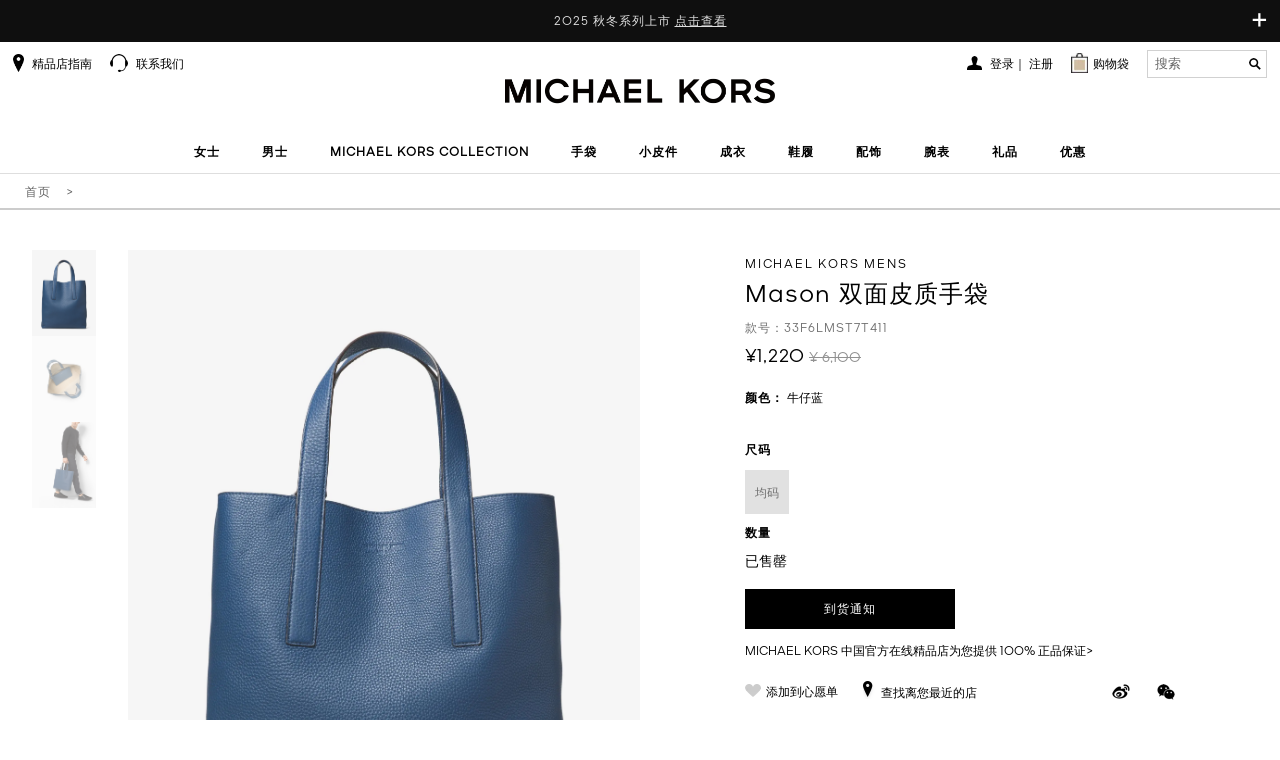

--- FILE ---
content_type: text/html;charset=UTF-8
request_url: https://www.michaelkors.cn/33F6LMST7T411/item.htm
body_size: 65012
content:
<!DOCTYPE html>
<html lang="zh-CN">
<head>
<meta charset="utf-8"/>
    <meta name="baidu-site-verification" content="code-JOyH5dOVPW"/>
    <meta name="keywords" content="
	MICHAEL KORS, Mason 双面皮质手袋"/>
    <meta name="description" content="Mason 双面皮质手袋 - MICHAEL KORS中国官方在线精品店诚邀您的莅临
	"/>
    <meta name="author" content=""/>
    <meta
            content="width=device-width, initial-scale=1.0, maximum-scale=1.0, user-scalable=0"
            name="viewport"/>
    <!-- 避免IE使用兼容模式 -->
    <meta http-equiv="X-UA-Compatible" content="IE=edge,chrome=1"/>
    <!-- windows phone 点击无高光 -->
    <meta name="msapplication-tap-highlight" content="no"/>
    <!-- 启用360浏览器的极速模式(webkit) -->
    <meta name="renderer" content="webkit"/>
    <meta name="MobileOptimized" content="320"/>
    <meta http-equiv="Cache-Control" content="no-siteapp"/>
    <meta content="telephone=no" name="format-detection"/>
    <!-- MK 官网 360, Sogou, Shenma搜索引擎站长工具平台的验证 -->
    <meta name="360-site-verification" content="bcf5b961d9daedda60bc3835c13b16f2"/>
    <meta name="sogou_site_verification" content="v0Fi1txss1"/>
    <meta name="shenma-site-verification" content="16a0bb89656b8eaff8465b893b752bd4_1491889226"/>
    <link rel="icon" type="image/x-icon" href="/favicon.ico">
    <link rel="shortcut icon" type="image/x-icon" href="/favicon.ico">

    <!-- 百度熊掌号代码 -->
    <!--是否需要添加 百度熊掌号的flag  1 需要添加 默认0  -->
<!-- 百度熊掌号 -->
<!-- 百度熊掌号 end --><title>
            MICHAEL KORS 中国官方在线精品店 - Mason 双面皮质手袋</title>

    <meta name="_csrf" content="f94999b7-f595-4f59-849c-4536e5c2fd49" />

<versionData versionJs="202511300435" ></versionData>
<script type="text/javascript">
	
	var _contextPath = "";
	
	var static_base = "//static.michaelkors.cn/v2/resources/cbcbed2";
	
	var img_base = "//static.michaelkors.cn/prod/resources/";
	
	var default_Img = "/images/list/product-blank.png";
	
	var page_base = "//www.michaelkors.cn";
	
	var page_origin = "https://www.michaelkors.cn";
	
	var destination_base = "//destinationkors.michaelkors.cn";
	
	var pageType = "pdp";
	
	var version_image = "202511300435";
	var version_css = "202511300435";
	var version_js = "202511300435";
	
	
	var custom_static_base = "https://static.michaelkors.cn/prod/resources/mkcommons/images/res"

</script><link rel="stylesheet" type="text/css" media="screen" href="//static.michaelkors.cn/v2/resources/cbcbed2/libs/spice/css/spice.min.css?202511250512" />
<link rel="stylesheet" type="text/css" media="screen" href="//static.michaelkors.cn/v2/resources/cbcbed2/libs/spice/css/spice.icon.min.css?202511250512" />
<!--[if lt IE 9]>
	<link rel="stylesheet" href="libs/spice/css/spice.ie8.min.css" />
<![endif]-->
<!--[if lte IE 7]>
	<link rel="stylesheet" href="libs/spice/css/spice.ie7.min.css" />
<![endif]-->

<link rel="stylesheet" type="text/css" media="screen" href="//static.michaelkors.cn/v2/resources/cbcbed2/libs/spice/js/cloudzoom/css/cloudzoom.min.css?202511250512" />
<link rel="stylesheet" type="text/css" media="screen" href="//static.michaelkors.cn/v2/resources/cbcbed2/libs/spice/js/tinyscrollbar/css/tinyscrollbar.min.css?202511250512" />
<link rel="stylesheet" type="text/css" media="screen" href="//static.michaelkors.cn/v2/resources/cbcbed2/css/common.css?202511250512" />
<link rel="stylesheet" type="text/css" media="screen" href="//static.michaelkors.cn/v2/resources/cbcbed2/css/video-js.css?202511250512" />
<!-- 公共 JS 部分开始 -->
<script type="text/javascript" src="//static.michaelkors.cn/v2/resources/cbcbed2/libs/jquery/jquery.js?202511250512"></script>
<script type="text/javascript" src="//static.michaelkors.cn/v2/resources/cbcbed2/libs/spice/js/jquery.spice.min.js?202511250512"></script>
<script type="text/javascript" src="//static.michaelkors.cn/v2/resources/cbcbed2/libs/spice/js/jquery.spice.tools.min.js?202511250512"></script>
<script type="text/javascript" src="//static.michaelkors.cn/v2/resources/cbcbed2/js/yh/accounting.min.js?202511250512"></script>
<script type="text/javascript" src="//static.michaelkors.cn/v2/resources/cbcbed2/js/yh/accounting.js?202511250512"></script>
<script type="text/javascript" src="//static.michaelkors.cn/v2/resources/cbcbed2/js/common.js?202511250512"></script>
<script type="text/javascript" src="//static.michaelkors.cn/v2/resources/cbcbed2/js/video.min.js?202511250512"></script>
<!-- 公共JS 部分结束 -->
<!--[if lt IE 9]>
	<script type="text/javascript" src="libs/respond/respond.min.js"></script>
	<script type="text/javascript" src="libs/html5shiv/html5shiv.min.js"></script>
<![endif]-->
<!-- 字体图标js，兼容低版本浏览器，不需要时可不引用 -->
<!--[if lte IE 7]>
	<script type="text/javascript" src="libs/spice/js/jquery.spice.ie7.min.js"></script>
<![endif]-->
<!-- 公共 JS 部分结束 -->


<textarea rows="15" cols="65" style="display: none;" id="sensitivePublicKey">MIGfMA0GCSqGSIb3DQEBAQUAA4GNADCBiQKBgQDB8/XRNDMsfrVOZ3NCV64Hrm75tIRG2SqnTRm6x/Pl/pTuGv9fTCYTg79exJ9t1L1FE9ZGBJeZP0+jyoWwz9QA8yLPeo2Nqoy+y/Fq98naeqQ6aclSj0ZhSdbS6q1zzBo5Tc8upd4U6A5cOtGCJ0K+7CzJCb45Z+xVoLTlue7M1QIDAQAB</textarea>
<input type="hidden"  id="yidunCaptchaId" value="f7291780aed24ccca46e2aefadfd0273" />


<script type="text/javascript">
	(function($){
		$.spice.init({
			throttleTime: 100
			, debounceTime: 300
			, resize: {
				standard: 1025
				, medium: 768
				, small: 767
			}
		});
	})(jQuery);

</script>

<!--XJY Livechat JS CSS引用项-->
<script src="//static.michaelkors.cn/v2/resources/cbcbed2/js/babel-polyfil/polyfill.min.js?202511300435"></script>
<meta name="google-site-verification" content="fm5Rlx3QLsHQcNVsB7DxV36cE5yhjzj6OLFRk7RFb6E"/>

	<link rel="canonical" href="//static.michaelkors.cn/v2/resources/cbcbed2/33F6LMST7T411/item.htm">
</head>
<body>
<!-- 顶部公共条 -->

<script type="text/javascript" src="//static.michaelkors.cn/v2/resources/cbcbed2/js/common/header.js?202511300435"></script>
<script type="text/javascript" src="//static.michaelkors.cn/v2/resources/cbcbed2/js/jsencrypt.js?202511300435"></script>
<link rel="stylesheet" type="text/css" href="//static.michaelkors.cn/v2/resources/cbcbed2/css/contact-us.css?202511300435">
<script type="text/javascript" src="//static.michaelkors.cn/v2/resources/cbcbed2/js/contact-us.js?202511300435"></script>


<div style='margin:0 auto;width:0px;height:0px;overflow:hidden;'>
	<img id="weixin-thumb" src="//static.michaelkors.cn/v2/resources/cbcbed2/images/wechat-thumb.jpg" width='700'>
</div>

<!-- 顶部导航部分 -->
		<header class="header ">
			<div class="top-notice">
				<a class="notice-toggle-btn" href="javascript:"><span class="slide-down">+</span><span class="slide-up">&times;</span></a>
		  		
 <head> 
  
  <div class="cms-html-edit" code="1476610373006">  
   <style>
.huawei-underline-white{
    position: relative;
    text-decoration: none!important;
}
.huawei-underline-white:after{
    content: '';
    position: absolute;
    bottom: 0;
    left: 0;
    height: 1px;
    width: 100%;
    background: #fff;
}
</style>   
   <div class="notice-list"> 
    <div class="small-notice"> 
     <span> 2025 秋冬系列上市 <a href="https://www.michaelkors.cn/trend/new-arrival" style="color: inherit; text-decoration: underline; font-size: inherit; font-family: inherit; cursor: pointer;"> 点击查看 </a> </span> 
     <br /> 
     <span></span> 
    </div> 
    <div class="big-notice">
      2025 秋冬系列上市 
     <a href="https://www.michaelkors.cn/trend/new-arrival" style="color: inherit; text-decoration: underline; font-size: inherit; font-family: inherit; cursor: pointer;"> 点击查看 </a> 
    </div> 
    <div class="big-notice"> 
    </div> 
   </div>  
  </div> 
 

</div>
			<nav class="nav-bar nav-container">
				<div class="mob-header">
					<div class="events-btn-bar">
						<i class="icon menu-bars"></i>
					</div>
					<div class="events-mobMinicart">
						<a href="//www.michaelkors.cn/shoppingcart"> <i
							class="icon shopping-cart"></i> <span class="shop-num"></span>
							</a>
					</div>
					<div class="events-mobSearch">
						<i class="icon search-b"></i>
					</div>
				</div>
				<a href="//www.michaelkors.cn/" class="header-logo font-text-center"><img
					src="//static.michaelkors.cn/v2/resources/cbcbed2/images/logo.png?202511300435"
					alt="MICHAEL KORS中国官方在线精品店" /></a>
				<div class="nav-header-scroll">
					<div class="nav-black"></div>
					<div class="nav-content-all">
						<div>
							<div class="nav-scroll-wrapper">
								<div class="nav-menu-box">
									<div class="navbar-menu font-text-center  ">
										<!-- 导航下拉 -->
<div class="nav-menu-container">
	<ul class="nav nav-pills nav-nologin">
		<li id="to-navigation" class="nav-menu-item-sect">
				<a href="//www.michaelkors.cn/women/view-all" id="to-navigations">女士</a>
					<div class="sub-menu nav-menu-box">
					<p class="nav-menu-item-sect back">
						<a href="//www.michaelkors.cn/women/view-all">女士</a>
							</p>
					<p class="none block-sm">

								<a href="//www.michaelkors.cn/women/view-all"
									   style="letter-spacing: 1px; white-space: nowrap; color: #000000; font-weight: bold; letter-spacing: 1px; display: block; border-bottom: 1px solid #D6D6D6;">
										
											浏览女士专题
										</a>
								</p>
						<!--  
					<p class="none block-sm"><a href="//www.michaelkors.cn/women/view-all" style="letter-spacing: 1px;white-space: nowrap;color: #000000;font-weight: bold;letter-spacing: 1px;display: block;border-bottom: 1px solid #D6D6D6;">
					
					浏览女士专题				
					</a></p>-->
					
					
<div class="module">
						<div class="nav-header-top">
							<div class="special-theme-box">
									<ul>
										<li class="menu_head_tit nav-menu-item-sect"><a>甄选系列</a>
											<ul class="nav-menu-box">
												<p class="nav-menu-item-sect back">
													<a>甄选系列</a>
												</p>
												<li><a href="//www.michaelkors.cn/trend/new-arrival" id="to-subnavigations">新品上市</a></li>
														<li><a href="//www.michaelkors.cn/women/laila" id="to-subnavigations">LAILA 系列</a></li>
														<li><a href="//www.michaelkors.cn/women/nolita" id="to-subnavigations">NOLITA 系列</a></li>
														<li><a href="//www.michaelkors.cn/trend/DAKOTA" id="to-subnavigations">DAKOTA 系列手袋</a></li>
														<li><a href="//www.michaelkors.cn/handbags/hamilton" id="to-subnavigations">HAMILTON系列</a></li>
														<li><a href="//www.michaelkors.cn/women/cynthia" id="to-subnavigations">CYNTHIA  系列</a></li>
														<li><a href="//www.michaelkors.cn/trend/ROMEE" id="to-subnavigations">ROMEE 系列</a></li>
														<li><a href="//www.michaelkors.cn/trend/QUINN" id="to-subnavigations">QUINN 系列</a></li>
														<li><a href="//www.michaelkors.cn/women/Ashton" id="to-subnavigations">ASHTON 系列</a></li>
														<li><a href="//www.michaelkors.cn/women/tribeca" id="to-subnavigations">TRIBECA 系列</a></li>
														<li><a href="//www.michaelkors.cn/women/Bryant" id="to-subnavigations">BRYANT 系列</a></li>
														<li><a href="//www.michaelkors.cn/trend/darrington" id="to-subnavigations">DARRINGTON 系列</a></li>
														<li><a href="//www.michaelkors.cn/women/scarlett" id="to-subnavigations">SCARLETT 系列</a></li>
														<li><a href="//www.michaelkors.cn/women/delancey" id="to-subnavigations">DELANCEY 系列</a></li>
														<li><a href="//www.michaelkors.cn/women/jordi" id="to-subnavigations">JORDI 系列</a></li>
														<li><a href="//www.michaelkors.cn/trend/2019-Feb-Signature" id="to-subnavigations">老花系列</a></li>
														</ul></li>
									</ul>
								</div>
							<!-- 无三级 -->
							<div class="category-list">
               <div class="category-box special-list">
                        <ul>
                            <li class="menu_head_tit">
                                <ul>
                                    <li class="menu_head_tit nav-menu-item-sect">
										<a href="//www.michaelkors.cn/handbags-women" id="to-subnavigations" class="title">手袋</a>
										<ul class="nav-menu-box">
                                            <p class="nav-menu-item-sect back">
                                                <a>手袋</a>
                                            </p>
                                        <li>
											<a href="//www.michaelkors.cn/handbags/crossbody-bags" id="to-subnavigations">斜挎包</a>
												</li>
                                        <li>
											<a href="//www.michaelkors.cn/handbags/totes" id="to-subnavigations">托特包</a>
												</li>
                                        <li>
											<a href="//www.michaelkors.cn/handbags/backpack" id="to-subnavigations">双肩包</a>
												</li>
                                        <li>
											<a href="//www.michaelkors.cn/handbags/satchels" id="to-subnavigations">手提包</a>
												</li>
                                        <li>
											<a href="//www.michaelkors.cn/handbags/shoulder-bags-women" id="to-subnavigations">单肩包</a>
												</li>
                                        <li>
											<a href="//www.michaelkors.cn/handbags/yexiabao-women" id="to-subnavigations">腋下包</a>
												</li>
                                        <li>
											<a href="//www.michaelkors.cn/handbags" id="to-subnavigations">查看全部</a>
												</li>
                                        </ul>
                                    </li>
                                </ul>
                            </li>
                        </ul>
                    </div>
                  <div class="category-box special-list">
                        <ul>
                            <li class="menu_head_tit">
                                <ul>
                                    <li class="menu_head_tit nav-menu-item-sect">
										<a href="//www.michaelkors.cn/clothing-women" id="to-subnavigations" class="title">成衣</a>
										<ul class="nav-menu-box">
                                            <p class="nav-menu-item-sect back">
                                                <a>成衣</a>
                                            </p>
                                        <li>
											<a href="//www.michaelkors.cn/clothing/outerwear" id="to-subnavigations">外套</a>
												</li>
                                        <li>
											<a href="//www.michaelkors.cn/clothing/sweater" id="to-subnavigations">针织衫</a>
												</li>
                                        <li>
											<a href="//www.michaelkors.cn/clothing/dresses" id="to-subnavigations">连衣裙</a>
												</li>
                                        <li>
											<a href="//www.michaelkors.cn/clothing/tops" id="to-subnavigations">上衣</a>
												</li>
                                        <li>
											<a href="//www.michaelkors.cn/clothing/bottom" id="to-subnavigations">下装</a>
												</li>
                                        <li>
											<a href="//www.michaelkors.cn/clothing/t-shirt" id="to-subnavigations">T恤</a>
												</li>
                                        <li>
											<a href="//www.michaelkors.cn/clothing-women" id="to-subnavigations">查看全部</a>
												</li>
                                        </ul>
                                    </li>
                                </ul>
                            </li>
                        </ul>
                    </div>
                  <div class="category-box special-list">
                        <ul>
                            <li class="menu_head_tit">
                                <ul>
                                    <li class="menu_head_tit nav-menu-item-sect">
										<a href="//www.michaelkors.cn/slg-women" id="to-subnavigations" class="title">小皮件</a>
										<ul class="nav-menu-box">
                                            <p class="nav-menu-item-sect back">
                                                <a>小皮件</a>
                                            </p>
                                        <li>
											<a href="//www.michaelkors.cn/slg/wristlet" id="to-subnavigations">手拿包</a>
												</li>
                                        <li>
											<a href="//www.michaelkors.cn/slg/card-holder" id="to-subnavigations">钱夹</a>
												</li>
                                        <li>
											<a href="//www.michaelkors.cn/slg" id="to-subnavigations">查看全部</a>
												</li>
                                        </ul>
                                    </li>
                                </ul>
                            </li>
                        </ul>
                    </div>
                  <div class="category-box special-list">
                        <ul>
                            <li class="menu_head_tit">
                                <ul>
                                    <li class="menu_head_tit nav-menu-item-sect">
										<a href="//www.michaelkors.cn/shoes-women" id="to-subnavigations" class="title">鞋履</a>
										<ul class="nav-menu-box">
                                            <p class="nav-menu-item-sect back">
                                                <a>鞋履</a>
                                            </p>
                                        <li>
											<a href="//www.michaelkors.cn/shoes/actives-women" id="to-subnavigations">运动鞋</a>
												</li>
                                        <li>
											<a href="//www.michaelkors.cn/shoes/boots" id="to-subnavigations">靴子</a>
												</li>
                                        <li>
											<a href="//www.michaelkors.cn/shoes/casual" id="to-subnavigations">休闲鞋</a>
												</li>
                                        <li>
											<a href="//www.michaelkors.cn/shoes/flats" id="to-subnavigations">平底鞋</a>
												</li>
                                        <li>
											<a href="//www.michaelkors.cn/shoes/sandal-women" id="to-subnavigations">凉鞋</a>
												</li>
                                        <li>
											<a href="//www.michaelkors.cn/shoes/pump" id="to-subnavigations">高跟鞋</a>
												</li>
                                        <li>
											<a href="//www.michaelkors.cn/shoes/slide" id="to-subnavigations">拖鞋</a>
												</li>
                                        <li>
											<a href="//www.michaelkors.cn/shoes" id="to-subnavigations">查看全部</a>
												</li>
                                        </ul>
                                    </li>
                                </ul>
                            </li>
                        </ul>
                    </div>
                  <div class="category-box special-list">
                        <ul>
                            <li class="menu_head_tit">
                                <ul>
                                    <li class="menu_head_tit nav-menu-item-sect">
										<a href="//www.michaelkors.cn/women/watches" id="to-subnavigations" class="title">腕表</a>
										<ul class="nav-menu-box">
                                            <p class="nav-menu-item-sect back">
                                                <a>腕表</a>
                                            </p>
                                        <li>
											<a href="//www.michaelkors.cn/women/watches" id="to-subnavigations">女士腕表</a>
												</li>
                                        <li>
											<a href="//www.michaelkors.cn/watches" id="to-subnavigations">查看全部</a>
												</li>
                                        </ul>
                                    </li>
                                </ul>
                            </li>
                        </ul>
                    </div>
                  <div class="category-box special-list">
                        <ul>
                            <li class="menu_head_tit">
                                <ul>
                                    <li class="menu_head_tit nav-menu-item-sect">
										<a href="//www.michaelkors.cn/accessories/jewelry" id="to-subnavigations" class="title">首饰</a>
										<ul class="nav-menu-box">
                                            <p class="nav-menu-item-sect back">
                                                <a>首饰</a>
                                            </p>
                                        <li>
											<a href="//www.michaelkors.cn/accessories/jewelry/bracelets" id="to-subnavigations">手链</a>
												</li>
                                        <li>
											<a href="//www.michaelkors.cn/accessories/jewelry/necklaces" id="to-subnavigations">项链</a>
												</li>
                                        <li>
											<a href="//www.michaelkors.cn/accessories/jewelry" id="to-subnavigations">查看全部</a>
												</li>
                                        </ul>
                                    </li>
                                </ul>
                            </li>
                        </ul>
                    </div>
                  <div class="category-box special-list">
                        <ul>
                            <li class="menu_head_tit">
                                <ul>
                                    <li class="menu_head_tit nav-menu-item-sect">
										<a href="//www.michaelkors.cn/accessories" id="to-subnavigations" class="title">配饰</a>
										<ul class="nav-menu-box">
                                            <p class="nav-menu-item-sect back">
                                                <a>配饰</a>
                                            </p>
                                        <li>
											<a href="//www.michaelkors.cn/accessories/sunglasses" id="to-subnavigations">墨镜</a>
												</li>
                                        <li>
											<a href="//www.michaelkors.cn/accessories/jewelry" id="to-subnavigations">首饰</a>
												</li>
                                        <li>
											<a href="//www.michaelkors.cn/women/accessories/scarfs-hats" id="to-subnavigations">帽子·围巾·口罩</a>
												</li>
                                        <li>
											<a href="//www.michaelkors.cn/accessories" id="to-subnavigations">查看全部</a>
												</li>
                                        </ul>
                                    </li>
                                </ul>
                            </li>
                        </ul>
                    </div>
                  <div class="category-box special-list">
               <ul>
               <li><a href="//www.michaelkors.cn/women/michael-kors-collection" id="to-subnavigations" class="title  title-en ">MICHAEL KORS COLLECTION</a></li>
						</ul>
           </div>

                </div>
    </div>
					</div>
				</div></li>
			<li id="to-navigation" class="nav-menu-item-sect">
				<a href="//www.michaelkors.cn/men/view-all" id="to-navigations">男士</a>
					<div class="sub-menu nav-menu-box">
					<p class="nav-menu-item-sect back">
						<a href="//www.michaelkors.cn/men/view-all">男士</a>
							</p>
					<p class="none block-sm">

								<a href="//www.michaelkors.cn/men/view-all"
									   style="letter-spacing: 1px; white-space: nowrap; color: #000000; font-weight: bold; letter-spacing: 1px; display: block; border-bottom: 1px solid #D6D6D6;">
										
										浏览男士专题
									</a>
								</p>
						<!--  
					<p class="none block-sm"><a href="//www.michaelkors.cn/men/view-all" style="letter-spacing: 1px;white-space: nowrap;color: #000000;font-weight: bold;letter-spacing: 1px;display: block;border-bottom: 1px solid #D6D6D6;">
					
					浏览男士专题				
					</a></p>-->
					
					
<div class="module">
						<div class="nav-header-top">
							<div class="special-theme-box">
									<ul>
										<li class="menu_head_tit nav-menu-item-sect"><a>甄选系列</a>
											<ul class="nav-menu-box">
												<p class="nav-menu-item-sect back">
													<a>甄选系列</a>
												</p>
												<li><a href="//www.michaelkors.cn/men/trend/new-arrival" id="to-subnavigations">新品上市</a></li>
														<li><a href="//www.michaelkors.cn/men/trend/hudson" id="to-subnavigations">HUDSON 系列</a></li>
														<li><a href="//www.michaelkors.cn/men/trend/JORDI" id="to-subnavigations">JORDI 系列</a></li>
														</ul></li>
									</ul>
								</div>
							<!-- 无三级 -->
							<div class="category-list">
               <div class="category-box special-list">
                        <ul>
                            <li class="menu_head_tit">
                                <ul>
                                    <li class="menu_head_tit nav-menu-item-sect">
										<a href="//www.michaelkors.cn/men/bags" id="to-subnavigations" class="title">手袋</a>
										<ul class="nav-menu-box">
                                            <p class="nav-menu-item-sect back">
                                                <a>手袋</a>
                                            </p>
                                        <li>
											<a href="//www.michaelkors.cn/men/bags/backpacks" id="to-subnavigations">双肩包</a>
												</li>
                                        <li>
											<a href="//www.michaelkors.cn/men/bags/crossbody-bags" id="to-subnavigations">斜挎包</a>
												</li>
                                        <li>
											<a href="//www.michaelkors.cn/men/bags/briefcases" id="to-subnavigations">公文包</a>
												</li>
                                        <li>
											<a href="//www.michaelkors.cn/men/bags" id="to-subnavigations">查看全部</a>
												</li>
                                        </ul>
                                    </li>
                                </ul>
                            </li>
                        </ul>
                    </div>
                  <div class="category-box special-list">
                        <ul>
                            <li class="menu_head_tit">
                                <ul>
                                    <li class="menu_head_tit nav-menu-item-sect">
										<a href="//www.michaelkors.cn/men/clothing" id="to-subnavigations" class="title">成衣</a>
										<ul class="nav-menu-box">
                                            <p class="nav-menu-item-sect back">
                                                <a>成衣</a>
                                            </p>
                                        <li>
											<a href="//www.michaelkors.cn/men/clothing/T-shirt" id="to-subnavigations">T恤</a>
												</li>
                                        <li>
											<a href="//www.michaelkors.cn/men/clothing/tops" id="to-subnavigations">上衣</a>
												</li>
                                        <li>
											<a href="//www.michaelkors.cn/men/clothing/outerwear" id="to-subnavigations">外套</a>
												</li>
                                        <li>
											<a href="//www.michaelkors.cn/men/clothing/bottom" id="to-subnavigations">裤装</a>
												</li>
                                        <li>
											<a href="//www.michaelkors.cn/men/clothing" id="to-subnavigations">查看全部</a>
												</li>
                                        </ul>
                                    </li>
                                </ul>
                            </li>
                        </ul>
                    </div>
                  <div class="category-box special-list">
                        <ul>
                            <li class="menu_head_tit">
                                <ul>
                                    <li class="menu_head_tit nav-menu-item-sect">
										<a href="//www.michaelkors.cn/slg/men" id="to-subnavigations" class="title">小皮件</a>
										<ul class="nav-menu-box">
                                            <p class="nav-menu-item-sect back">
                                                <a>小皮件</a>
                                            </p>
                                        <li>
											<a href="//www.michaelkors.cn/slg/wristlet/men" id="to-subnavigations">手拿包</a>
												</li>
                                        <li>
											<a href="//www.michaelkors.cn/slg/men/card-holder" id="to-subnavigations">卡夹</a>
												</li>
                                        <li>
											<a href="//www.michaelkors.cn/slg/men/wallets" id="to-subnavigations">钱夹</a>
												</li>
                                        <li>
											<a href="//www.michaelkors.cn/slg/men" id="to-subnavigations">查看全部</a>
												</li>
                                        </ul>
                                    </li>
                                </ul>
                            </li>
                        </ul>
                    </div>
                  <div class="category-box special-list">
                        <ul>
                            <li class="menu_head_tit">
                                <ul>
                                    <li class="menu_head_tit nav-menu-item-sect">
										<a href="//www.michaelkors.cn/men/accessories" id="to-subnavigations" class="title">配饰</a>
										<ul class="nav-menu-box">
                                            <p class="nav-menu-item-sect back">
                                                <a>配饰</a>
                                            </p>
                                        <li>
											<a href="//www.michaelkors.cn/men/accessories/belts" id="to-subnavigations">腰带</a>
												</li>
                                        <li>
											<a href="//www.michaelkors.cn/men/accessories" id="to-subnavigations">查看全部</a>
												</li>
                                        </ul>
                                    </li>
                                </ul>
                            </li>
                        </ul>
                    </div>
                  <div class="category-box special-list">
                        <ul>
                            <li class="menu_head_tit">
                                <ul>
                                    <li class="menu_head_tit nav-menu-item-sect">
										<a href="//www.michaelkors.cn/men/shoes" id="to-subnavigations" class="title">鞋履</a>
										<ul class="nav-menu-box">
                                            <p class="nav-menu-item-sect back">
                                                <a>鞋履</a>
                                            </p>
                                        <li>
											<a href="//www.michaelkors.cn/men/shoes/actives" id="to-subnavigations">运动鞋</a>
												</li>
                                        <li>
											<a href="//www.michaelkors.cn/men/shoes/casual" id="to-subnavigations">休闲鞋</a>
												</li>
                                        <li>
											<a href="//www.michaelkors.cn/men/shoes" id="to-subnavigations">查看全部</a>
												</li>
                                        </ul>
                                    </li>
                                </ul>
                            </li>
                        </ul>
                    </div>
                  <div class="category-box special-list">
               <ul>
               </ul>
           </div>

                </div>
    </div>
					</div>
				</div></li>
			<li id="to-navigation" class="nav-menu-item-sect">
				<a href="//www.michaelkors.cn/MICHAELKORSCOLLECTION" id="to-navigations">MICHAEL KORS COLLECTION</a>
					<div class="sub-menu nav-menu-box">
					<p class="nav-menu-item-sect back">
						<a href="//www.michaelkors.cn/MICHAELKORSCOLLECTION">MICHAEL KORS COLLECTION</a>
							</p>
					<div class="module">
						<div class="nav-header-top">
							<div class="special-theme-box">
									<ul>
										<li class="menu_head_tit nav-menu-item-sect"><a>甄选系列</a>
											<ul class="nav-menu-box">
												<p class="nav-menu-item-sect back">
													<a>甄选系列</a>
												</p>
												<li><a href="//www.michaelkors.cn/MICHAELKORSCOLLECTION-new-arrival" id="to-subnavigations">新品上市</a></li>
														</ul></li>
									</ul>
								</div>
							<!-- 无三级 -->
							<div class="category-list">
               <div class="category-box special-list">
                        <ul>
                            <li class="menu_head_tit">
                                <ul>
                                    <li class="menu_head_tit nav-menu-item-sect">
										<a href="//www.michaelkors.cn/clothing/michael-kors-collection" id="to-subnavigations" class="title">成衣</a>
										<ul class="nav-menu-box">
                                            <p class="nav-menu-item-sect back">
                                                <a>成衣</a>
                                            </p>
                                        <li>
											<a href="//www.michaelkors.cn/MICHAELKORSCOLLECTION-Clothing/dresses" id="to-subnavigations">连衣裙</a>
												</li>
                                        <li>
											<a href="//www.michaelkors.cn/MICHAELKORSCOLLECTION-Clothing/tops" id="to-subnavigations">上衣</a>
												</li>
                                        <li>
											<a href="//www.michaelkors.cn/MICHAELKORSCOLLECTION-Clothing/pants" id="to-subnavigations">下装</a>
												</li>
                                        <li>
											<a href="//www.michaelkors.cn/clothing/michael-kors-collection" id="to-subnavigations">查看全部</a>
												</li>
                                        </ul>
                                    </li>
                                </ul>
                            </li>
                        </ul>
                    </div>
                  <div class="category-box special-list">
                        <ul>
                            <li class="menu_head_tit">
                                <ul>
                                    <li class="menu_head_tit nav-menu-item-sect">
										<a href="//www.michaelkors.cn/handbags/michael-kors-collection" id="to-subnavigations" class="title">手袋</a>
										<ul class="nav-menu-box">
                                            <p class="nav-menu-item-sect back">
                                                <a>手袋</a>
                                            </p>
                                        <li>
											<a href="//www.michaelkors.cn/MICHAELKORSCOLLECTION-handbags/shoulderbags" id="to-subnavigations">单肩包</a>
												</li>
                                        <li>
											<a href="//www.michaelkors.cn/handbags/michael-kors-collection" id="to-subnavigations">查看全部</a>
												</li>
                                        </ul>
                                    </li>
                                </ul>
                            </li>
                        </ul>
                    </div>
                  <div class="category-box special-list">
                        <ul>
                            <li class="menu_head_tit">
                                <ul>
                                    <li class="menu_head_tit nav-menu-item-sect">
										<a href="//www.michaelkors.cn/shoes/michael-kors-collection" id="to-subnavigations" class="title">鞋履</a>
										<ul class="nav-menu-box">
                                            <p class="nav-menu-item-sect back">
                                                <a>鞋履</a>
                                            </p>
                                        <li>
											<a href="//www.michaelkors.cn/MICHAELKORSCOLLECTION-Shoes/heels" id="to-subnavigations">高跟鞋</a>
												</li>
                                        <li>
											<a href="//www.michaelkors.cn/MICHAELKORSCOLLECTION-Shoes/sandals" id="to-subnavigations">凉鞋</a>
												</li>
                                        <li>
											<a href="//www.michaelkors.cn/MICHAELKORSCOLLECTION-Shoes/boots" id="to-subnavigations">靴子</a>
												</li>
                                        <li>
											<a href="//www.michaelkors.cn/shoes/michael-kors-collection" id="to-subnavigations">查看全部</a>
												</li>
                                        </ul>
                                    </li>
                                </ul>
                            </li>
                        </ul>
                    </div>
                  <div class="category-box special-list">
                        <ul>
                            <li class="menu_head_tit">
                                <ul>
                                    <li class="menu_head_tit nav-menu-item-sect">
										<a href="//www.michaelkors.cn/acc/michael-kors-collection" id="to-subnavigations" class="title">配饰</a>
										<ul class="nav-menu-box">
                                            <p class="nav-menu-item-sect back">
                                                <a>配饰</a>
                                            </p>
                                        <li>
											<a href="//www.michaelkors.cn/acc/michael-kors-collection" id="to-subnavigations">查看全部</a>
												</li>
                                        </ul>
                                    </li>
                                </ul>
                            </li>
                        </ul>
                    </div>
                  <div class="category-box special-list">
               <ul>
               </ul>
           </div>

                </div>
    </div>
					</div>
				</div></li>
			<li id="to-navigation" class="nav-menu-item-sect">
				<a href="//www.michaelkors.cn/handbags" id="to-navigations">手袋</a>
					<div class="sub-menu nav-menu-box">
					<p class="nav-menu-item-sect back">
						<a href="//www.michaelkors.cn/handbags">手袋</a>
							</p>
					<div class="module">
						<div class="nav-header-top">
							<div class="special-theme-box">
									<ul>
										<li class="menu_head_tit nav-menu-item-sect"><a>甄选系列</a>
											<ul class="nav-menu-box">
												<p class="nav-menu-item-sect back">
													<a>甄选系列</a>
												</p>
												<li><a href="//www.michaelkors.cn/trend/new-arrival/handbags-All" id="to-subnavigations">新品上市</a></li>
														<li><a href="//www.michaelkors.cn/handbags/jordi" id="to-subnavigations">JORDI 系列手袋</a></li>
														<li><a href="//www.michaelkors.cn/handbags/jordi/s" id="to-subnavigations">JORDI 新品系列小号手袋</a></li>
														<li><a href="//www.michaelkors.cn/handbags/jordi/m" id="to-subnavigations">JORDI 新品系列中号手袋</a></li>
														<li><a href="//www.michaelkors.cn/handbags/jordi/sx" id="to-subnavigations">JORDI 新品系列小号斜跨</a></li>
														<li><a href="//www.michaelkors.cn/handbags/laila" id="to-subnavigations">LAILA 系列</a></li>
														<li><a href="//www.michaelkors.cn/handbags/nolitanew" id="to-subnavigations">NOLITA 新品系列手袋</a></li>
														<li><a href="//www.michaelkors.cn/handbags/nolita" id="to-subnavigations">NOLITA 系列手袋</a></li>
														<li><a href="//www.michaelkors.cn/handbags/hamilton" id="to-subnavigations">Hamilton Moderne系列</a></li>
														<li><a href="//www.michaelkors.cn/trend/DAKOTA" id="to-subnavigations">DAKOTA 系列手袋</a></li>
														<li><a href="//www.michaelkors.cn/handbags/jana" id="to-subnavigations">JANA 系列</a></li>
														<li><a href="//www.michaelkors.cn/trend/laohua" id="to-subnavigations">老花系列手袋</a></li>
														<li><a href="//www.michaelkors.cn/handbags/empire" id="to-subnavigations">EMPIRE 系列</a></li>
														<li><a href="//www.michaelkors.cn/handbags/romee" id="to-subnavigations">ROMEE 系列手袋</a></li>
														<li><a href="//www.michaelkors.cn/handbags/quinn" id="to-subnavigations">QUINN 系列手袋</a></li>
														<li><a href="//www.michaelkors.cn/handbags/Darrington" id="to-subnavigations">DARRINGTON 系列手袋</a></li>
														<li><a href="//www.michaelkors.cn/handbags/scarlett" id="to-subnavigations">SCARLETT 系列手袋</a></li>
														<li><a href="//www.michaelkors.cn/handbags/tribeca" id="to-subnavigations">TRIBECA 系列手袋</a></li>
														<li><a href="//www.michaelkors.cn/handbags/delancey" id="to-subnavigations">DELANCEY 系列手袋</a></li>
														<li><a href="//www.michaelkors.cn/handbags/lulu" id="to-subnavigations">LULU 系列手袋</a></li>
														<li><a href="//www.michaelkors.cn/handbags/cynthia" id="to-subnavigations">CYNTHIA 系列手袋</a></li>
														<li><a href="//www.michaelkors.cn/handbags/mila" id="to-subnavigations">MILA 系列手袋</a></li>
														<li><a href="//www.michaelkors.cn/handbags/KYLA" id="to-subnavigations">KYLA 系列手袋</a></li>
														<li><a href="//www.michaelkors.cn/handbags/SLATER" id="to-subnavigations">SLATER 老花双肩背包系列</a></li>
														<li><a href="//www.michaelkors.cn/handbags/zoe" id="to-subnavigations">ZOE 系列手袋</a></li>
														<li><a href="//www.michaelkors.cn/handbags/grayson" id="to-subnavigations">GRAYSON 系列手袋</a></li>
														</ul></li>
									</ul>
								</div>
							<!-- 无三级 -->
							<div class="category-box">
								<ul>
									<li class="menu_head_tit"><a>品类导航</a>
									<!-- 品类大于6行分列显示 (1)  -->
									<ul>
									<li><a href="//www.michaelkors.cn/handbags/shoulder-bags" id="to-subnavigations">单肩包</a>
															</li>
														<li><a href="//www.michaelkors.cn/handbags/yexiabao" id="to-subnavigations">腋下包</a>
															</li>
														<li><a href="//www.michaelkors.cn/handbags/backpack" id="to-subnavigations">双肩包</a>
															</li>
														<li><a href="//www.michaelkors.cn/handbags/satchels-all" id="to-subnavigations">手提包</a>
															</li>
														</ul>

										<!-- 品类大于6行分列显示 (2)  -->

                                     <ul>
										<li><a href="//www.michaelkors.cn/handbags/totes-all" id="to-subnavigations">托特包</a>
																</li>
															<li><a href="//www.michaelkors.cn/handbags/crossbody-bags" id="to-subnavigations">斜挎包</a>
																</li>
															<li><a href="//www.michaelkors.cn/handbags/michael-kors-collection" id="to-subnavigations">MICHAEL KORS COLLECTION</a>
																</li>
															</ul>
                                    </li>
								</ul>
							</div>
							</div>
					</div>
				</div></li>
			<li id="to-navigation" class="nav-menu-item-sect">
				<a href="//www.michaelkors.cn/slg" id="to-navigations">小皮件</a>
					<div class="sub-menu nav-menu-box">
					<p class="nav-menu-item-sect back">
						<a href="//www.michaelkors.cn/slg">小皮件</a>
							</p>
					<div class="module">
						<div class="nav-header-top">
							<div class="special-theme-box">
									<ul>
										<li class="menu_head_tit nav-menu-item-sect"><a>甄选系列</a>
											<ul class="nav-menu-box">
												<p class="nav-menu-item-sect back">
													<a>甄选系列</a>
												</p>
												<li><a href="//www.michaelkors.cn/trend/new-arrival/slg" id="to-subnavigations">新品上市</a></li>
														<li><a href="//www.michaelkors.cn/slg" id="to-subnavigations">查看全部</a></li>
														</ul></li>
									</ul>
								</div>
							<!-- 无三级 -->
							<div class="category-box">
								<ul>
									<li class="menu_head_tit"><a>品类导航</a>
									<!-- 品类大于6行分列显示 (1)  -->
									<ul>
									<li><a href="//www.michaelkors.cn/slg/long-wallets" id="to-subnavigations">长款钱夹</a>
															</li>
														<li><a href="//www.michaelkors.cn/slg/wristlet" id="to-subnavigations">手拿包</a>
															</li>
														</ul>

										<!-- 品类大于6行分列显示 (2)  -->

                                     </li>
								</ul>
							</div>
							</div>
					</div>
				</div></li>
			<li id="to-navigation" class="nav-menu-item-sect">
				<a href="//www.michaelkors.cn/clothing" id="to-navigations">成衣</a>
					<div class="sub-menu nav-menu-box">
					<p class="nav-menu-item-sect back">
						<a href="//www.michaelkors.cn/clothing">成衣</a>
							</p>
					<div class="module">
						<div class="nav-header-top">
							<div class="special-theme-box">
									<ul>
										<li class="menu_head_tit nav-menu-item-sect"><a>甄选系列</a>
											<ul class="nav-menu-box">
												<p class="nav-menu-item-sect back">
													<a>甄选系列</a>
												</p>
												<li><a href="//www.michaelkors.cn/trend/new-arrival/clothing" id="to-subnavigations">新品上市</a></li>
														<li><a href="//www.michaelkors.cn/clothing" id="to-subnavigations">查看全部</a></li>
														</ul></li>
									</ul>
								</div>
							<!-- 无三级 -->
							<div class="category-box">
								<ul>
									<li class="menu_head_tit"><a>品类导航</a>
									<!-- 品类大于6行分列显示 (1)  -->
									<ul>
									<li><a href="//www.michaelkors.cn/clothing/outerwear-all" id="to-subnavigations">外套</a>
															</li>
														<li><a href="//www.michaelkors.cn/clothing/sweater-all" id="to-subnavigations">针织衫</a>
															</li>
														<li><a href="//www.michaelkors.cn/clothing/tops-all" id="to-subnavigations">上衣</a>
															</li>
														<li><a href="//www.michaelkors.cn/clothing/bottom-all" id="to-subnavigations">下装</a>
															</li>
														<li><a href="//www.michaelkors.cn/clothing/dresses" id="to-subnavigations">连衣裙</a>
															</li>
														<li><a href="//www.michaelkors.cn/clothing/t-shirt-all" id="to-subnavigations">T恤</a>
															</li>
														</ul>

										<!-- 品类大于6行分列显示 (2)  -->

                                     <ul>
										<li><a href="//www.michaelkors.cn/clothing/swimwear" id="to-subnavigations">泳衣</a>
																</li>
															<li><a href="//www.michaelkors.cn/clothing/michael-kors-collection" id="to-subnavigations">MICHAEL KORS COLLECTION</a>
																</li>
															</ul>
                                    </li>
								</ul>
							</div>
							</div>
					</div>
				</div></li>
			<li id="to-navigation" class="nav-menu-item-sect">
				<a href="//www.michaelkors.cn/shoes" id="to-navigations">鞋履</a>
					<div class="sub-menu nav-menu-box">
					<p class="nav-menu-item-sect back">
						<a href="//www.michaelkors.cn/shoes">鞋履</a>
							</p>
					<div class="module">
						<div class="nav-header-top">
							<div class="special-theme-box">
									<ul>
										<li class="menu_head_tit nav-menu-item-sect"><a>甄选系列</a>
											<ul class="nav-menu-box">
												<p class="nav-menu-item-sect back">
													<a>甄选系列</a>
												</p>
												<li><a href="//www.michaelkors.cn/trend/new-arrival/shoes" id="to-subnavigations">新品上市</a></li>
														<li><a href="//www.michaelkors.cn/shoes" id="to-subnavigations">查看全部</a></li>
														</ul></li>
									</ul>
								</div>
							<!-- 无三级 -->
							<div class="category-box">
								<ul>
									<li class="menu_head_tit"><a>品类导航</a>
									<!-- 品类大于6行分列显示 (1)  -->
									<ul>
									<li><a href="//www.michaelkors.cn/shoes/actives" id="to-subnavigations">运动鞋</a>
															</li>
														<li><a href="//www.michaelkors.cn/shoes/casual-all" id="to-subnavigations">休闲鞋</a>
															</li>
														<li><a href="//www.michaelkors.cn/shoes/flats" id="to-subnavigations">平底鞋</a>
															</li>
														<li><a href="//www.michaelkors.cn/shoes/pump" id="to-subnavigations">高跟鞋</a>
															</li>
														</ul>

										<!-- 品类大于6行分列显示 (2)  -->

                                     <ul>
										<li><a href="//www.michaelkors.cn/shoes/sandal" id="to-subnavigations">凉鞋</a>
																</li>
															<li><a href="//www.michaelkors.cn/shoes/slide" id="to-subnavigations">拖鞋</a>
																</li>
															<li><a href="//www.michaelkors.cn/shoes/boots" id="to-subnavigations">靴子</a>
																</li>
															<li><a href="//www.michaelkors.cn/shoes/michael-kors-collection" id="to-subnavigations">MICHAEL KORS COLLECTION</a>
																</li>
															</ul>
                                    </li>
								</ul>
							</div>
							</div>
					</div>
				</div></li>
			<li id="to-navigation" class="nav-menu-item-sect">
				<a href="//www.michaelkors.cn/accessories" id="to-navigations">配饰</a>
					<div class="sub-menu nav-menu-box">
					<p class="nav-menu-item-sect back">
						<a href="//www.michaelkors.cn/accessories">配饰</a>
							</p>
					<div class="module">
						<div class="nav-header-top">
							<!-- 无三级 -->
							<div class="category-box">
								<ul>
									<li class="menu_head_tit"><a>品类导航</a>
									<!-- 品类大于6行分列显示 (1)  -->
									<ul>
									<li class="none-sm">
														  <a href="//www.michaelkors.cn/accessories/jewelry" id="to-subnavigations">首饰</a>
															  <li class="menu_head_tit nav-menu-item-sect none block-sm">
														<a href="//www.michaelkors.cn/accessories/jewelry" id="to-subnavigations">首饰</a>
														<ul class="nav-menu-box">
														<p class="nav-menu-item-sect back">
															<a href="//www.michaelkors.cn/accessories/jewelry">首饰</a>
															</p>
					                                     <li><a href="//www.michaelkors.cn/accessories/jewelry/bracelets" id="to-subnavigations">手链</a></li>
																<li><a href="//www.michaelkors.cn/accessories/jewelry/necklaces" id="to-subnavigations">项链</a></li>
																</ul>
													  </li>
												    <li><a href="//www.michaelkors.cn/accessories/sunglasses" id="to-subnavigations">墨镜</a>
															</li>
														<li><a href="//www.michaelkors.cn/accessories/fragrance" id="to-subnavigations">香氛</a>
															</li>
														<li><a href="//www.michaelkors.cn/accessories/trend/colorful-pendant" id="to-subnavigations">缤纷挂件</a>
															</li>
														<li><a href="//www.michaelkors.cn/women/accessories/scarfs-hats" id="to-subnavigations">帽子·围巾·口罩</a>
															</li>
														<li><a href="//www.michaelkors.cn/acc/michael-kors-collection" id="to-subnavigations">MICHAEL KORS COLLECTION</a>
															</li>
														</ul>

										<!-- 品类大于6行分列显示 (2)  -->

                                     </li>
								</ul>
							</div>
							</div>
					</div>
				</div></li>
			<li id="to-navigation" class="nav-menu-item-sect">
				<a href="//www.michaelkors.cn/watches" id="to-navigations">腕表</a>
					<div class="sub-menu nav-menu-box">
					<p class="nav-menu-item-sect back">
						<a href="//www.michaelkors.cn/watches">腕表</a>
							</p>
					<div class="module">
						<div class="nav-header-top">
							<div class="special-theme-box">
									<ul>
										<li class="menu_head_tit nav-menu-item-sect"><a>甄选系列</a>
											<ul class="nav-menu-box">
												<p class="nav-menu-item-sect back">
													<a>甄选系列</a>
												</p>
												<li><a href="//www.michaelkors.cn/watches" id="to-subnavigations">查看全部</a></li>
														</ul></li>
									</ul>
								</div>
							<!-- 无三级 -->
							<div class="category-list">
               <div class="category-box special-list">
                        <ul>
                            <li class="menu_head_tit">
                                <ul>
                                    <li class="menu_head_tit nav-menu-item-sect">
										<a href="//www.michaelkors.cn/women/watches" id="to-subnavigations" class="title">女士</a>
										<ul class="nav-menu-box">
                                            <p class="nav-menu-item-sect back">
                                                <a>女士</a>
                                            </p>
                                        <li>
											<a href="//www.michaelkors.cn/women/watches/pave" id="to-subnavigations">链式腕表</a>
												</li>
                                        <li>
											<a href="//www.michaelkors.cn/women/watches/leather" id="to-subnavigations">皮质腕表</a>
												</li>
                                        </ul>
                                    </li>
                                </ul>
                            </li>
                        </ul>
                    </div>
                  <div class="category-box special-list">
                        <ul>
                            <li class="menu_head_tit">
                                <ul>
                                    <li class="menu_head_tit nav-menu-item-sect">
										<a href="//www.michaelkors.cn/men/watches" id="to-subnavigations" class="title">男士</a>
										<ul class="nav-menu-box">
                                            <p class="nav-menu-item-sect back">
                                                <a>男士</a>
                                            </p>
                                        <li>
											<a href="//www.michaelkors.cn/men/watches" id="to-subnavigations">腕表系列</a>
												</li>
                                        </ul>
                                    </li>
                                </ul>
                            </li>
                        </ul>
                    </div>
                  <div class="category-box special-list">
               <ul>
               </ul>
           </div>

                </div>
    </div>
					</div>
				</div></li>
			<li id="to-navigation" class="nav-menu-item-sect">
				<a href="https://www.michaelkors.cn/gifts" id="to-navigations">礼品</a>
					<div class="sub-menu nav-menu-box">
					<p class="nav-menu-item-sect back">
						<a href="https://www.michaelkors.cn/gifts">礼品</a>
							</p>
					<p class="none block-sm">

						<a href="https://www.michaelkors.cn/gifts"
										style="letter-spacing: 1px; white-space: nowrap; color: #000000; font-weight: bold; letter-spacing: 1px; display: block; border-bottom: 1px solid #D6D6D6;">
							浏览礼品专题
							</a>
							</p>
					<!--  
					<p class="none block-sm"><a href="//www.michaelkors.cnhttps://www.michaelkors.cn/gifts" style="letter-spacing: 1px;white-space: nowrap;color: #000000;font-weight: bold;letter-spacing: 1px;display: block;border-bottom: 1px solid #D6D6D6;">
					
					浏览礼品专题				
					</a></p>-->
					
					
<div class="module">
						<div class="nav-header-top">
							<!-- 无三级 -->
							<div class="category-box">
								<ul>
									<li class="menu_head_tit"><a>品类导航</a>
									<!-- 品类大于6行分列显示 (1)  -->
									<ul>
									<li><a href="//www.michaelkors.cn/gifts/gifts-for-her" id="to-subnavigations">女士礼品</a>
															</li>
														<li><a href="//www.michaelkors.cn/gifts/gifts-for-him" id="to-subnavigations">男士礼品</a>
															</li>
														</ul>

										<!-- 品类大于6行分列显示 (2)  -->

                                     </li>
								</ul>
							</div>
							</div>
					</div>
				</div></li>
			<li id="to-navigation" class="nav-menu-item-sect">
				<a href="//www.michaelkors.cn/sale" id="to-navigations">优惠</a>
					<div class="sub-menu nav-menu-box">
					<p class="nav-menu-item-sect back">
						<a href="//www.michaelkors.cn/sale">优惠</a>
							</p>
					<div class="module">
						<div class="nav-header-top">
							<!-- 无三级 -->
							<div class="category-box">
								<ul>
									<li class="menu_head_tit"><a>品类导航</a>
									<!-- 品类大于6行分列显示 (1)  -->
									<ul>
									<li><a href="//www.michaelkors.cn/sale" id="to-subnavigations">查看全部</a>
															</li>
														<li><a href="//www.michaelkors.cn/sale/women/handbags" id="to-subnavigations">手袋</a>
															</li>
														<li><a href="//www.michaelkors.cn/sale/women/slg" id="to-subnavigations">小皮件</a>
															</li>
														<li><a href="//www.michaelkors.cn/sale/women/clothing" id="to-subnavigations">成衣</a>
															</li>
														<li><a href="//www.michaelkors.cn/sale/women/shoes" id="to-subnavigations">鞋履</a>
															</li>
														</ul>

										<!-- 品类大于6行分列显示 (2)  -->

                                     <ul>
										<li><a href="//www.michaelkors.cn/sale/women/accessories" id="to-subnavigations">配饰</a>
																</li>
															<li><a href="//www.michaelkors.cn/sale/men" id="to-subnavigations">男士</a>
																</li>
															</ul>
                                    </li>
								</ul>
							</div>
							</div>
					</div>
				</div></li>
			<li class="destination-detail nav-menu-item-sect none" id="to-navigation"><a
			href="//destinationkors.michaelkors.cn/" id="to-navigations">DESTINATION KORS</a>
			<div class="sub-menu nav-menu-box">
				<p class="nav-menu-item-sect back">
					<a href="javascript:void(0);">DESTINATION KORS</a>
				</p>
				<p class="none block-sm"><a href="//destinationkors.michaelkors.cn/" style="letter-spacing: 1px;white-space: nowrap;color: #000000;font-weight: bold;letter-spacing: 1px;display: block;border-bottom: 1px solid #D6D6D6;">
				浏览 DESTINATION KORS
				</a></p>
				<div class="nav-header-top">
					<ul>
						<li class="nav-menu-item-sect"><a href="javascript:void(0);">JET
								SET</a>
							<div class="sub-list nav-menu-box">
								<p class="nav-menu-item-sect back">
									<a href="javascript:void(0);">JET SET</a>
								</p>
								<ul>
									<li><a href="//destinationkors.michaelkors.cn/jet-set/travel-diaries" id="to-subnavigations">旅行日志</a>
									</li>
									<li><a href="//destinationkors.michaelkors.cn/jet-set/celebrities" id="to-subnavigations">CELEBRITIES</a>
									</li>
									<li><a href="//destinationkors.michaelkors.cn/jet-set/aroundtheworld" id="to-subnavigations">环游世界</a>
									</li>
								</ul>
							</div></li>
						<li class="nav-menu-item-sect"><a href="javascript:void(0);">MICHAEL的挚爱</a>
							<div class="sub-list nav-menu-box">
								<p class="nav-menu-item-sect back">
									<a href="javascript:void(0);">MICHAEL的挚爱</a>
								</p>
								<ul>
									<li><a
										href="//destinationkors.michaelkors.cn/michaels-edit/trend-report" id="to-subnavigations">流行趋势</a>
									</li>
									<li><a href="//destinationkors.michaelkors.cn/michaels-edit/must-haves" id="to-subnavigations">MICHAEL'S
											MUST-HAVES</a></li>
									<li><a href="//destinationkors.michaelkors.cn/michaels-edit/spot-light" id="to-subnavigations">SPOTLIGHT
											ON</a></li>
								</ul>
							</div></li>
						<li class="nav-menu-item-sect"><a href="javascript:void(0);">秀场</a>
							<div class="sub-list nav-menu-box">
								<p class="nav-menu-item-sect back">
									<a href="javascript:void(0);">秀场</a>
								</p>
								<ul>
									<li><a href="//destinationkors.michaelkors.cn/runway/show" id="to-subnavigations">天桥风云</a></li>
									<li><a href="//destinationkors.michaelkors.cn/runway/lookbooks" id="to-subnavigations">LOOKBOOKS</a>
									</li>
									<li><a href="//destinationkors.michaelkors.cn/runway/campaign" id="to-subnavigations">AD
											CAMPAIGNS</a></li>
								</ul>
							</div></li>
						<li class="nav-menu-item-sect"><a href="javascript:void(0);">KORS
								CARES</a>
							<div class="sub-list nav-menu-box">
								<p class="nav-menu-item-sect back">
									<a href="javascript:void(0);">KORS CARES</a>
								</p>
								<ul>
									<li><a
										href="//destinationkors.michaelkors.cn/kors-cares/watch-hunger-stop" id="to-subnavigations">WATCH
											HUNGER STOP</a></li>
								</ul>
							</div></li>
					</ul>
				</div>
			</div></li>
	</ul>
</div>
</div>
									<div class="nav-header-personal">
										<div class="panal-box">
											<ul class="right-guide-box">
														<li class="my-account slide-list none"><a
															class="title-txt none-sm" href="//www.michaelkors.cn/myAccount"><i
																class="img-icon user"></i><span class="hover-underline">我的账户</span></a>
															<div class="my-account-box slide-modal">
																<ul>
																	<li><a href="//www.michaelkors.cn/myAccount">账户首页</a></li>
																	<li id="myAccountCoupon"><a href="//www.michaelkors.cn/myAccount/coupon">会员专属礼遇</a></li>
																		<li id="myAccountPersonalData"><a href="//www.michaelkors.cn/myAccount/personalData">个人资料</a></li>
																	<li><a href="//www.michaelkors.cn/myAccount/address.htm">地址簿</a></li>
																	<li><a href="//www.michaelkors.cn/myAccountOrder">我的订单</a></li>
																	<li><a href="//www.michaelkors.cn/myAccount/myFavoritesList">我的心愿单</a></li>
																	<li id="logged-in"><a href="javascript:void(0);">退出</a></li>
																</ul>
															</div></li>
														<li class="events-loginBtn slide-list "><span class="title-txt"><i class="img-icon user"></i>
														<span class="hover-underline"> <a class="hover-login ga-login" href="//www.michaelkors.cn/member/login">登录</a>｜
														<a href="//www.michaelkors.cn/member/register" id="to-registerH" class="ga-register">注册</a></span></span>
																
																<div class="login-mado none-sm slide-modal">
																	<div class="login-title">登录</div>
																	<div class="form-group">
																		<label class="control-label">手机号码</label>
																		<div class="form-input">
																			<input type="text" id="min_mobile_input" maxlength="11"
																				placeholder="请输入您的手机号码"
																				onkeyup="value=value.replace(/^ +/gm,'')"
																				value="" /> <span
																				class="msg-block"><span>XXX</span></span>
																		</div>
																	</div>
																	<div class="form-group">
																		<label class="control-label">密码</label>
																		<div class="form-input">
																			<input type="password" id="min_password_input"
																				placeholder="请输入您的密码"
																				value="" /> <span
																				class="msg-block"><span>XXX</span></span>
																		</div>
																	</div>
																	<div class="form-group">
																		<label class="form-checkbox is-checked"> <i
																			class="icon icon-checkbox15"
																			id="min_isRememberPassword"></i> 记住我
																		</label> <a href="//www.michaelkors.cn/member/forgetpassword"
																			class="login-forgetPassword">忘记密码？</a>
																	</div>
																	<div class="btn-bag btn-bag-login">
																		<a class="btn btn-black" id="min_loign_btn">登录</a>
																	</div>
																	<p>还不是会员？</p>
																	<div class="btn-bag btn-bag-register">
																		<div class="btn-bag-label">
																			<a class="btn btn-white"
																				href="//www.michaelkors.cn/member/register">立即注册</a>
																		</div>
																	</div>
																</div></li>
												<li class="events-minicart none-sm slide-list"><a
													class="title-txt" href="//www.michaelkors.cn/shoppingcart" id="home-cart"><i
														class="img-icon shopping-cart"></i><span
														class="hover-underline">购物袋</span><span class="pc-cart"></span></a>
													<div class="minicart-box none-sm slide-modal">
														<!--  空样式加is-empty		-->
													</div></li>
												<li class="events-search none-sm">
													<div class="search-box">
														<div id="global-search-dropdown">
															<form id="pcSearch" action="//www.michaelkors.cn/search"
																method="get">
																<input class="search-input" type="text" name="keyword"
																	id="pckeyword" placeholder="搜索"
																	onkeyup="value=value.replace(/^ +/gm,'')" autocomplete="off"/> 
																	<a class="search-btn" href="javascript:"><img
																	src="//static.michaelkors.cn/v2/resources/cbcbed2/images/icon-search@2.png?202511300435" /></a>
															</form>
														</div>
														<div class="search-content-box none"></div>
													</div>
												</li>
											</ul>
											<ul class="left-guide-box">
												<li><a class="title-txt"
													href="//www.michaelkors.cn/storeLocator.htm"><i
														class="img-icon store"></i><span> 精品店指南</span></a></li>
												<li class="events-wechatBtn slide-list">
													<a href="//www.michaelkors.cn/member/contactUs" class="title-txt">
														<i class="img-icon service"></i>
														<span class="hover-underline">联系我们</span>
														<input value="" type="hidden" class="xjy_phone" />
													</a>
													<a href="javascript:void(0)" class="zhiCustomBtn" >
														<span id="livechat-unread"></span>
													</a>
													<div class="wechat-mado float-clearfix none-sm slide-modal">
														<div class="wechat-title">如果您有任何疑问与建议，敬请联系</div>
														
														<div class="btn-bag contact-service-btn">
															<div class="btn-bag-label">
																<a class="btn btn-black zhiCustomBtn" id="contacts-mk"
																	href="javascript:void(0)">联系MK在线时尚顾问 <span
																	id="livechat-unread-txt"></span></a>
															</div>
														</div>
														<div class="wechat-splitLine">
															<span>OR</span>
														</div>
														<div class="wechat-tx">
															<div>您也可以</div>
															<p>
																<i class="icon icon-wechatMark"></i> MICHAEL KORS <br />官方微信公众号
																<br />联系在线时尚顾问
															</p>
														</div>
														<div class="wechat-img">
															<img
																src="//static.michaelkors.cn/v2/resources/cbcbed2/images/wechat/Bitmap.jpg?202511300435"
																class="thumbnail" width="120" height="120" />
														</div>
													</div></li>
											</ul>
										</div>
									</div>
								</div>
							</div>
						</div>
					</div>
				</div>
				<div class="mobile-search">
					<div class="input-box" id="global-search-dropdown">
						<form id="mobileSearch" action="//www.michaelkors.cn/search" method="get">
							<input class="mb-search-input" type="text" name="keyword"
								id="mbkeyword" placeholder="请输入" autocomplete="off"
								onkeyup="value=value.replace(/^ +/gm,'')" /> <a class="search-btn"
								href="javascript:"></a>
						</form>
					</div>
					<div class="search-content none"></div>
				</div>
			</nav>
			<input id="userIdd" type="hidden" value="" />
		</header>
		<script type="text/javascript" src="//static.michaelkors.cn/v2/resources/cbcbed2/js/common/miniCart.js?202511300435"></script>
	<div class="customer-service mk-zhiCustomBtn" style="display: none;">
<div id="contact-mk2" class="btn btn-black zhiCustomBtn"  style="position: fixed; z-index: 2147483583; width: 42px; height: 42px; background-color: white; background-image: url(&quot;https://consumersupport.michaelkors.cn/picture/mk/mkbtn.png&quot;); background-repeat: no-repeat; border: 1px solid rgb(227, 223, 222); bottom: 20px; right: 20px; display: block; overflow: visible;"><a href="javascript:" style="text-decoration:none;"><span style="display: none;"></span></a><b style="display: block;position: absolute;border-width:5px 10px;;border-color: transparent #dfdfdf transparent transparent;border-style: solid;top:15px;left:-20px;"></b><b style="display: block;position: absolute;border-width:5px 10px;;border-color: transparent white transparent transparent;border-style: solid;top:15px;left:-18px;"></b><i style="position:absolute;top:-9px;right:-10px;padding:1px;line-height:20px;text-align:center;color:#fff;height:18px;min-width:18px;background-color:#e7cfab;border-radius:18px;font-size:12px;display:none;font-style:normal !important;"></i></div>
</div>

<style>
@media screen and (min-width: 1024px) {
.mk-zhiCustomBtn{
   display:none
}
</style><div id="wrapper">
    <link rel="stylesheet" type="text/css" href="//static.michaelkors.cn/v2/resources/cbcbed2/css/size-list.css?202511300435" />
<link rel="stylesheet" type="text/css" href="//static.michaelkors.cn/v2/resources/cbcbed2/css/size-list-women-shoes.css?202511300435"/>
<link rel="stylesheet" type="text/css" href="//static.michaelkors.cn/v2/resources/cbcbed2/css/pdp-new-2.css?202511300435" />
<link rel="stylesheet" type="text/css" href="//static.michaelkors.cn/v2/resources/cbcbed2/css/pdp-look.css?202511300435">

<script type="text/javascript" src="//static.michaelkors.cn/v2/resources/cbcbed2/js/product/detail-new.js?202511300435"></script>
<script   type="text/javascript" src="//static.michaelkors.cn/v2/resources/cbcbed2/js/pdp-new-2.js?202511300435"></script>
<script   type="text/javascript" src="//static.michaelkors.cn/v2/resources/cbcbed2/js/product/sub-pdp.js?202511300435"></script>
<script type="text/javascript" src="//static.michaelkors.cn/v2/resources/cbcbed2/js/yh/yuhui.js?202511300435"></script>
<script type="text/javascript" src="//static.michaelkors.cn/v2/resources/cbcbed2/js/size-list.js?202511300435"></script>
	
<!-- 内容部分 -->
<section class="container" id="pdp-container">
	<article class="article article-breadcrumb none-sm">
		<div class="breadcrumb" id="seacthcage">
			<ul class="list-inline">
				<li><a href="/">首页</a></li>
				<li class="divider">&gt;</li>
				<input type="hidden" id="categoryId" value="1222"/>
<input type="hidden" id="categoryCode" value="HB-2020.4.3(17)"/>
</ul>
		</div>
	</article>
	<!-- 模块一 -->
	<article class="article article-product-selection">
		 <div class="product-selection-box">
			 	<!-- 视频封面图 -->
<div class="proselect-left events-scroll-wrap events-scroll-wrap-con"
	id="proselect-left">
	<!-- 大图区域 -->
	<div class="col-10-8 scroll-content">
		<div class="scroll product-scroll-b events-scroll-loop float-clearfix">
			<div class="product-scroll-b-c">
				<ul
					class="float-clearfix-xs float-clearfix "
					id="main">
					<li class="pdp-gallery-list">
							<div class="scroll-background-image img-wrap-list">
								<a> <img id="productImg_0"
									src="//static.michaelkors.cn/prod/resources/2017/2/28/14882575496837127_2210X2975.jpg"
									data-image='{
											        "standard":{"high":"", "normal":"//static.michaelkors.cn/prod/resources/2017/2/28/14882575496837127_2210X2975.jpg"}
											        ,"medium":{"high":"", "normal":"//static.michaelkors.cn/prod/resources/2017/2/28/14882575496837127_2210X2975.jpg"}
											        ,"small":{"high":"", "normal":"//static.michaelkors.cn/prod/resources/2017/2/28/14882575496837127_2210X2975.jpg"}
										        }'
									alt="" />
									<div class="fullscreen-icon"></div>
								</a>
							</div>
						</li>
					<li class="pdp-gallery-list">
							<div class="scroll-background-image img-wrap-list">
								<a> <img id="productImg_1"
									src="//static.michaelkors.cn/prod/resources/2017/2/28/14882575429076400_2210X2975.jpg"
									data-image='{
											        "standard":{"high":"", "normal":"//static.michaelkors.cn/prod/resources/2017/2/28/14882575429076400_2210X2975.jpg"}
											        ,"medium":{"high":"", "normal":"//static.michaelkors.cn/prod/resources/2017/2/28/14882575429076400_2210X2975.jpg"}
											        ,"small":{"high":"", "normal":"//static.michaelkors.cn/prod/resources/2017/2/28/14882575429076400_2210X2975.jpg"}
										        }'
									alt="" />
									<div class="fullscreen-icon"></div>
								</a>
							</div>
						</li>
					<li class="pdp-gallery-list">
							<div class="scroll-background-image img-wrap-list">
								<a> <img id="productImg_2"
									src="//static.michaelkors.cn/prod/resources/2017/2/28/14882575452842230_2210X2975.jpg"
									data-image='{
											        "standard":{"high":"", "normal":"//static.michaelkors.cn/prod/resources/2017/2/28/14882575452842230_2210X2975.jpg"}
											        ,"medium":{"high":"", "normal":"//static.michaelkors.cn/prod/resources/2017/2/28/14882575452842230_2210X2975.jpg"}
											        ,"small":{"high":"", "normal":"//static.michaelkors.cn/prod/resources/2017/2/28/14882575452842230_2210X2975.jpg"}
										        }'
									alt="" />
									<div class="fullscreen-icon"></div>
								</a>
							</div>
						</li>
					</ul>
			</div>
		</div>
	</div>
	<!-- 左侧缩略图 -->
	<div class="side-scroll" id="side-scroll">
		<div
			class="scroll product-scroll-s scroll-gallery axis-y pdp-scroll-gallery-y">
			<div class="product-scroll-s-c">
				<ul class="side-scroll-list" id="sidebar-nav">
					<li class='side-dot active'><a
							class="thumbnail-link" href="javascript:void(0);"> <img
								src="//static.michaelkors.cn/prod/resources/2017/2/28/14882575496837127_2210X2975.jpg"
								alt="">
						</a></li>
					<li class='side-dot '><a
							class="thumbnail-link" href="javascript:void(0);"> <img
								src="//static.michaelkors.cn/prod/resources/2017/2/28/14882575429076400_2210X2975.jpg"
								alt="">
						</a></li>
					<li class='side-dot '><a
							class="thumbnail-link" href="javascript:void(0);"> <img
								src="//static.michaelkors.cn/prod/resources/2017/2/28/14882575452842230_2210X2975.jpg"
								alt="">
						</a></li>
					<!-- 视频预览图 -->
					</ul>
			</div>
		</div>

	</div>
	<!--pdp放大后图片预先存放-->
	<div class="dialog-modal pdp-img-scale-modal" speed="0">
		<div class="dialog-wrapper dialog-scroll dialog-close">
			<div class="dialog-container">
				<ul class="img-box">
					<li>
							<div>
								<a href="javascript:void(0);"> <img
									src="//static.michaelkors.cn/prod/resources/2017/2/28/14882575496837127_2210X2975.jpg"
									alt=""></a>
							</div>
						</li>
					<li>
							<div>
								<a href="javascript:void(0);"> <img
									src="//static.michaelkors.cn/prod/resources/2017/2/28/14882575429076400_2210X2975.jpg"
									alt=""></a>
							</div>
						</li>
					<li>
							<div>
								<a href="javascript:void(0);"> <img
									src="//static.michaelkors.cn/prod/resources/2017/2/28/14882575452842230_2210X2975.jpg"
									alt=""></a>
							</div>
						</li>
					</ul>
			</div>
			<p class="close-box">
				<a class="javascript:;"><span>关闭</span><i>&times</i></a>
			</p>
		</div>
	</div>
</div>
<div class="videoFlag none">false</div><script type="text/javascript" src="//static.michaelkors.cn/v2/resources/cbcbed2/js/gs-track.js?202511300435"></script>
<!-- 获取颜色切换图片 -->
<!-- 获取销售属性 -->
	<!-- 获取尺寸属性 -->
			<!-- 获取颜色属性 -->
			<div id="gstitemcode" class="none">33F6LMST7T411</div>
	<div id="gstseries" class="none">2020.4.3 HB(17),隐藏商品-奥特莱斯手袋,隐藏商品-奥特莱斯商品,固定价格折扣-不高于5折,折扣</div>
	<div id="gstcolor" class="none">牛仔蓝</div>
	<div id="gstskucode" class="none">190864314839</div>
	<div class="proselect-right" id="proselect-right">
	<div class="proselect-right-content">
		<div class="product-description">MICHAEL KORS MENS</div>
		<div class="product-name-pdp">
			<p>Mason 双面皮质手袋</p>
		</div>
		<div class="product-number">
			<p>款号：33F6LMST7T411</p>
		</div>

		<div class="product-price-pdp">
			<div class="product-price-box">
				<span>&#165;1,220</span>
						<del>
							&#165;
							6,100</del>
					</div>
		</div>
		<div class="product-color">
			<div class="size-top">
				<span class="size-title">颜色：</span> <a href="javascript:void(0);"
					class="size-table">
					牛仔蓝</a>
			</div>
			<ul class="product-color-box">
			</ul>
		</div>
		<div class="product-select float-clearfix">
			<!--如果没有尺码，把下边这一段注释掉就行-->
			<div class="select-size">
				<div class="size-top">
					<span class="size-title">尺码</span>
					<span id="size-msg" style="color:#DE0000;display:none;" >请选择尺码</span>
				<p class="msg-block" style="display: block;" ></p>
					</div>
				<!-- 模特信息 -->
				<ul class="size-main">
					<li class='is-current  no-current pdp-no-qty' property="[58677,58678]"
													itemPropertyId="58678"
													qty="0" skuId="13139" skuCode="190864314839">均码</li>
												<!-- 默认库存值 -->
												<!-- 默认库存值 -->
											</ul>
			</div>
			<div class="select-size select-num col-12-4 col-sm-12-12"  >
				<div class="size-top">
					<span class="size-title">数量</span>
				</div>
				<span class="dropdown-text" id="pdp-maxmara" style="display: none;">已售罄</span>
				<div class="dropdown events-dropdown-scroll ga-pdp-num-select" >
					<a class="btn"> <span class="dropdown-text">1</span> <span
						class="dropdown-icon"><i class="icon icon-careta"></i></span>
					</a>
					<div class="sub-menu tinyscrollbar evetn-tinyscrollbar-select">
						<div class="viewport">
							<div class="overview">
								<ul>
								<li></li>
									</ul>
							</div>
						</div>
						<div class="scrollbar">
							<div class="track">
								<div class="thumb">
									<div class="end"></div>
								</div>
							</div>
						</div>
					</div>
				</div>
			</div>
			
				<span  class="promo-msg-block" id="num-msg" style="display:none;">该商品最多只能购买5件</span>
		</div>
		<!-- 定制信息 -->
		<div class="product-btn clearfix-float cate-item">
			<div class="add-group event-addtocart ga-pdp-addcart" id="pdp-addcart">
						<a class="btn btn-black col-12-12">加入购物袋</a>
					</div>
					<div class="choose-group float-right pdp_go_to_mini gs-track-auto"
							data-track-type="Product-detial" data-track-event="To-wemall"
								 data-track-target="33F6LMST7T411"
							>
								<a class="btn btn-white col-12-12 btn-quy center-btn">
									<i class="icon icon-wechat btn-icon"> </i>
									前往微信旗舰店选购
								</a>
							</div>
						<span class="promo-msg-block float-clearfix none">很抱歉，您的购物车内该商品数量已达限额</span>
			</div>
		<div class="product-btn clearfix-float msg"  id="pdp-arrival-notice" style="display: none;">
			<div class="add-group">
				<a class="btn btn-black col-12-12">到货通知</a>
			</div>
			<div class="choose-group float-right">
				
			</div>
		</div>
		
		<div class="product-infor-disc">
			<p class="shoes-dis"></p>
			<!-- watch视频 -->
			<p class="clothes-dis active"><a class="" data-show-modal=".pdpservice-showModal">MICHAEL KORS 中国官方在线精品店为您提供 100% 正品保证></a></p>
		    
			<!-- 折扣信息 -->
			</div>
				
		<!-- 特别说明 -->
		<div class="product-productbox">
			<div class="product-share" style="margin-bottom: 30px;">
				<ul>
					<li id="pdp-product" class="icon-heart-event heart ga-pdp-add-wishlist  " itemid="3112"><i class="icon icon-heart"></i>
					添加到心愿单
					</li>
					<li class="nearest ga-pdp-find-store"><a href="//www.michaelkors.cn/storeLocator.htm"><i
							class="icon icon-location"></i><span>查找离您最近的店</span></a></li>
					<li class="weibo"><i class="icon icon-wechat ga-pdp-wechat-share"></i>
						<div class="chat-bubble">
							<div class="scanning-wechat">
								<div class="scanning-wechat-left">
									<img src="//static.michaelkors.cn/v2/resources/cbcbed2/images/product/scan_white.jpg?202511300435" alt="" />
									<p>打开微信扫一扫将该商品分享给好友</p>
								</div>
								<div class="scanning-wechat-right">
									<img src="//static.michaelkors.cn/v2/resources/cbcbed2/images/product/qrcode.jpg?202511300435" alt=""  width="120px" height="120px"/>
								</div>
							</div>
							<div class="chat-bubble-arrow-border"></div>
							<div class="chat-bubble-arrow"></div>
						</div></li>
					<li class="weixin"><a><i
							class="icon icon-sina ga-pdp-weibo-share"></i></a></li>
				</ul>
			</div>
			<div class="goods-details goods-products float-clearfix" style="display:none;">
				<img class="product-img" src="" alt="">
				<div class="product-info">
					<h2 class="info-title">GIFT WITH PURCHASE</h2>
					<p class="info-text">
						Midnight Shimmer Eau De<br /> Parfum,3.4 Oz.<br /> See Details
					</p>
				</div>
			</div>
			<div class="goods-details goods-details-first float-clearfix">
				<div class="pro-title">商品风格</div>
				<p style="display: block;">此款 Mason 皮质手袋大气简约，经久耐用的双面皮质和经典利落的设计富有质感，宽敞的包身给您带来多的收纳便利，是您日常出行和购物的理想选择。</p>
			</div>
			<div class="goods-details float-clearfix">
				<div class="pro-title">商品细节</div>
					<p>面料：牛皮革
<br>口袋布：织物<br>-不同批次商品细节可能略有不同,请以实物为准。</p>
			</div>
			<div class="goods-details  float-clearfix">
				<div class="pro-title">商品保养</div>
				<p>- 使用注意事项：请尽量避免放置过多过重物品；请尽量保持手袋干燥，防止高温、暴晒、雨淋、霉变与挤压；避免接触酒精、油脂、香水、化妆品、护肤品，以及酸、碱、海水等有腐蚀性的液体。<br> - 收纳与存放：收放时请使用内置填充物，并置于防尘袋中；若不慎遇水，请使用干燥软布擦拭。<br> - 日常保养：请小心防潮，经常用软布擦拭，避免腐蚀；请不要与其他皮具直接接触存放，避免互相染色；白色或浅色皮具可能会与深色衣物或皮具摩擦导致染色；深色皮具遇水或摩擦也可能导致染色。</p>
			</div>
			<div class="goods-details  float-clearfix">
				<div class="pro-title">价格说明</div>
				<p>– 划线价格：划线的价格可能是商品的专柜价吊牌价或正品零售价指导价或该商品的曾经展示过的销售价等，仅供您参考。<br>– 未划线价格：未划线的价格是商品在本平台上的销售标价，具体的成交价格可能因顾客使用优惠券、礼品卡等情况发生变化，最终以订单结算页价格为准。</p>
			</div>
			</div>
		
	</div>
</div>



<input type="hidden" id="sex1"
	value="" />
<input type="hidden" id="sex2"
	value="隐藏" />
<input type="hidden" id="loginMobile"
	value="" />
<input type="hidden" id="verifyFavorites" value="false" />
<input type="hidden" id="itemId" value="3112" />
<input type="hidden" id="itemCode" value="33F6LMST7T411" />
<input type="hidden" id="salePrice" value="1220.00" />
<input type="hidden" id="listPrice" value="6100.00" />
<input type="hidden" id="title" value="Mason 双面皮质手袋" />
<input type="hidden" id=isAuthCode value="false" />
<input type="hidden" id="propertyDec" value="此款 Mason 皮质手袋大气简约，经久耐用的双面皮质和经典利落的设计富有质感，宽敞的包身给您带来多的收纳便利，是您日常出行和购物的理想选择。" />

<input type="hidden" id="productSizeGuidepropertyPDP" value="" />

<input type="hidden" id="lifecycle"
	value="0" />
<input type="hidden" id="buyLimit" value="5" />
<input type="hidden" id="reItemCode" value="false" />
<script type="text/javascript" src="//static.michaelkors.cn/v2/resources/cbcbed2/js/public_quick_buy.js?202511250512"></script>
<script type="text/javascript" src="//static.michaelkors.cn/v2/resources/cbcbed2/js/product/sub_saleProperties_new.js?202511250512"></script>
<!--主 pdp 尺码表 -->
<div class="dialog-modal size-list-md size-list-md1">
	<div class="dialog-mask dialog-close"></div>
	<div class="dialog-wrapper dialog-scroll">
		<div class="dialog-scroll">
			<a class="btn-times-close dialog-close">&times;</a>
			<a class="btn-back-shop dialog-close">返回商品</a>
			<div class="dialog-container">
				<h3>没有找到尺码表信息</h3>
				</div>
		</div>
	</div>
</div>

<!-- watchaccess弹层 -->
<div class="dialog-modal pdpwatchaccess-showModal">
	<div class="dialog-mask dialog-close"></div>
	<div class="dialog-wrapper dialog-scroll">
		<div class="dialog-container">
			<!-- 弹窗关闭按钮 -->
			<div class="close-btn dialog-close">
				<a>&times;</a>
			</div>
			<!-- 视频区 -->
			<div class="video-wrap">
				<video id="video-id" controls="controls" x-webkit-airplay="true" webkit-playsinline="true" preload lazyVideoSrc="https://static.michaelkors.cn/prod/resources/mkcommons/images/res/images/leading-page-new/MK-Video-CN.mp4" src="//static.michaelkors.cn/v2/resources/cbcbed2/images/leading-page-new/MK-Video-CN.mp4"></video>
			</div>
		</div>
	</div>
</div>
<video id="video-id2" controls="controls" preload="auto" x-webkit-airplay="true" webkit-playsinline="true" lazyVideoSrc="https://static.michaelkors.cn/prod/resources/mkcommons/images/res/images/leading-page-new/MK-Video-CN.mp4" src="//static.michaelkors.cn/v2/resources/cbcbed2/images/leading-page-new/MK-Video-CN.mp4" style="width:0;height:0;" class="none"></video>

<!-- 服务指南弹层 -->
<div class="dialog-modal pdpservice-showModal service-direction">
    <div class="dialog-mask dialog-close"></div>
    <div class="dialog-wrapper dialog-scroll">
        <div class="dialog-container">
            <!-- 弹窗关闭按钮 -->
            <div class="close-btn dialog-close">
                <a>&times;</a>
            </div>
            <!-- 视频区 -->
            <div class="service-box">
                <div class="service-top">
                    <p class="topic">MICHAEL KORS 中国官方在线精品店</p>
                    <p class="state">
                        我们承诺： <br class="none block-xs">MICHAEL KORS 中国官方在线精品店为<br class="none block-xs">迈克尔高司商贸（上海）有限公司<br class="none-xs"> 于中国大中华地区经营的
                        <br class="none block-xs">官方在线销售平台， <br class=""> 为保障您的顾客权益，敬请于官方渠道选购，
                        <br class="none block-xs">我们对于非官方渠道所选购的商品问题恕不负责。
                    </p>
                    <p class="pledge">
                        您在 www.michaelkors.cn 所选购的每一件商品<br class="none block-xs">均能享受到100%正品保证与官方顾客服务。<br class=""> 为您提供愉悦的购物体验是我们最大的心愿。
                    </p>
                </div>
                <div class="service-tips">
                    <div class="tips float-clearfix">
                        <div class="small-hint">
                            <div class="hint-pic pic1">
                                <img src="//static.michaelkors.cn/v2/resources/cbcbed2/images/service-direction/direct-01.jpg?202511300435" alt="">
                            </div>
                            <p class="hint">1 4天轻松退换货</p>
                            <p class="message">尽享无忧购买体验。</p>
                            <div class="contact-con">
                                <div class="b-btn-buy">
                                    <a href="//www.michaelkors.cn/common/returnsExchanges" target="_blank">
                                    <span>了解详情</span>
                                    <i class="i-black white"></i>
                                </a>
                                </div>
                            </div>
                        </div>
                        <div class="small-hint">
                            <div class="hint-pic pic2">
                                <img src="//static.michaelkors.cn/v2/resources/cbcbed2/images/service-direction/direct-02.jpg?202511300435" alt="">
                            </div>
                            <p class="hint">在线维修与保养服务</p>
                            <p class="message">在线维修平台，足不出户也能享受到官方售后服务。</p>
                            <div class="contact-con">
                                <div class="b-btn-buy">
                                    <a href="//www.michaelkors.cn/common/warrantyandrepairpolicy" target="_blank">
                                    <span>开始维修</span>
                                    <i class="i-black white"></i>
                                </a>
                                </div>
                            </div>
                        </div>
                        <div class="small-hint">
                            <div class="hint-pic pic3">
                                <img src="//static.michaelkors.cn/v2/resources/cbcbed2/images/service-direction/direct-03.jpg?202511300435" alt="">
                            </div>
                            <p class="hint">礼品包装服务</p>
                            <p class="message">为您精心打造每一份心仪礼物。</p>
                            <div class="contact-con">
                                <div class="b-btn-buy">
                                  <!--   <a href="">
                                    <span>了解详情</span>
                                    <i class="i-black white"></i>
                                </a> -->
                                </div>
                            </div>
                        </div>
                    </div>
                    <div class="tips float-clearfix">
                        <div class="small-hint">
                            <div class="hint-pic pic4">
                                <img src="//static.michaelkors.cn/v2/resources/cbcbed2/images/service-direction/direct-04.jpg?202511300435" alt="">
                            </div>
                            <p class="hint">自定义手袋功能</p>
                            <p class="message">轻松打造属于自己的精美手袋。</p>
                            <div class="contact-con">
                                <div class="b-btn-buy">
                                    <a href="//www.michaelkors.cn/handbags/trends/pin-story" target="_blank">
                                    <span>即刻定制</span>
                                    <i class="i-black white"></i>
                                </a>
                                </div>
                            </div>
                        </div>
                        <div class="small-hint mb48">
                            <div class="hint-pic pic5">
                                <img src="//static.michaelkors.cn/v2/resources/cbcbed2/images/service-direction/direct-05.jpg?202511300435" alt="">
                            </div>
                            <p class="hint">时尚穿搭建议</p>
                            <p class="message">为您提供个性化穿搭指南。</p>
                            <div class="contact-con">
                                <div class="b-btn-buy">
                                    <a href="//www.michaelkors.cn/trend/kors-style" target="_blank">
                                    <span>即刻选购造型搭配</span>
                                    <i class="i-black white"></i>
                                </a>
                                </div>
                            </div>
                        </div>
                        <div class="small-hint mb25">
                            <div class="hint-pic pic6">
                                <img src="//static.michaelkors.cn/v2/resources/cbcbed2/images/service-direction/direct-06.jpg?202511300435" alt="">
                            </div>
                            <p class="hint">在线客服功能</p>
                            <p class="message lh18">与在线时尚顾问实时沟通，第一时间轻松解决各种问题。</p>
                        </div>
                    </div>
                    <div class="tips float-clearfix">
                        <div class="small-hint">
                            <div class="hint-pic pic7">
                                <img src="//static.michaelkors.cn/v2/resources/cbcbed2/images/service-direction/direct-07.jpg?202511300435" alt="">
                            </div>
                            <p class="hint">KORS 会员权益</p>
                            <p class="message lh18">加入 MICHAEL KORS MY KORS 会员计划，<br class="none block-xs">尊享多重会员礼遇。</p>
                            <div class="contact-con">
                                <div class="b-btn-buy">
                                    <a href="//www.michaelkors.cn/common/membersInterests" target="_blank">
                                    <span>了解详情</span>
                                    <i class="i-black white"></i>
                                </a>
                                </div>
                            </div>
                        </div>
                    </div>
                </div>
            </div>
        </div>
    </div>
</div></div> 
	</article>
	<!-- 风格推荐 -->
	<article class="article style-section style-section1" >
		
	</article>
	<!-- 你可能喜欢-->
	<!-- <article class="article article-guess-you-like article-like">
		
	</article> -->
	<!-- 宇汇推荐-->
	 <article class="article article-guess-you-like pdp-yuhui article-like">
     <div class="guess-you-like">
		 
     </div>
	</article>
	<!-- 最近浏览 -->
	<article class="article article-guess-you-like pdp-history">
	
	</article>
	

	
</section>

<div class="guess-you-like" id="products" style="display: none;">
				<div class="you-like-tit">
					<div class="event-close">
						<span>您可能会喜欢</span>
					</div>
				</div>
				<div class="you-like-con">
					<div class="row product-list-main">										
	   <script type="text/template" data-id="list_tpl">
						<div class="list-row">
							<div class="thumbnail">
								<a class="product-img">
									<img id="img-out" class="cart-referral" itemCode="$itemid$" element="$itemid$" src="$imgurl$" alt="" style="opacity: 1;">
									<img itemCode="$itemid$" element="$itemid$" class="cart-referral hover-img" src="" alt="" style="opacity: 1;">									
									<div class="quickview-container e-list-quick none-sm" itemCode="$itemid$" clickurl="$clickurl$" element="$itemid$">
											<span class="quickview-btn ga-pdp-quickview" >快速预览</span>
									</div>
								</a>
								<div class="product-name">
                                    <h2 class="tit">$subtitle$</h2>
									<p class="name">$title$</p>
								</div>
								<div class="product-price">
							     <p>$price$</p>
								</div>
								<div class="more-color" style="display: none;">
									<a href="javascript:void(0);" class="event-color"><i class="add-icon"></i>更多颜色</a>
								</div>
							</div>
						</div>
       </script>
               </div>
			</div>
	
</div>
</div>

<!-- mini pdp 尺码表 size-list-md-mini 公共代码 , 心愿单、购物车、PLP、PDP，4个地方均需要该代码-->
<div class="dialog-modal size-list-md size-list-md-mini">
	<div class="dialog-mask dialog-close"></div>
	<div class="dialog-wrapper dialog-scroll">
		<div class="dialog-scroll">
			<a class="btn-times-close dialog-close">&times;</a>
			<a class="btn-back-shop dialog-close">返回商品</a>
			<div class="dialog-container" id="sizeGuidepropertyPage">
							
			</div>
		</div>
	</div>
</div>
<footer class="footer-wrapper">
			<!-- 返回顶部部分 -->
			<div class="footer-returnTop events-returnTop">
				<i class="icon icon-arrow-up"></i>
				<span>TOP</span>
			</div>
			<div class="footer-top">
				<div class="footer-container">
					<div class="left-section">
						<div class="store-locator">
							<a href="//www.michaelkors.cn/storeLocator.htm"><i></i><span>精品店指南</span></a>
						</div>
						<div class="wechat-qr">
							<div class="mb-none left-top"></div>
							<div class="mb-none left-bottom"></div>
							<div class="mb-none right-top"></div>
							<div class="mb-none right-bottom"></div>
							<img class="mb-none" src="//static.michaelkors.cn/v2/resources/cbcbed2/images/wechat/pc-qr.jpg">
							<img class="pc-none" src="//static.michaelkors.cn/v2/resources/cbcbed2/images/wechat/mob-qr.jpg">
							<p class="mb-none">打开微信，扫描二维码访问<br>MICHAEL KORS 官方微信小程序</p>
							<p class="pc-none">扫描左边二维码<br>或搜索“ MICHAEL KORS ”<br>访问官方微信小程序</p>
						</div>
						<div class="social-links">
							<ul>
								<li>
									<a href="http://weibo.com/michaelkors" target="_blank" id="to-weibo"><i class="icon weibo"></i></a>
								</li>
								<li class="none-sm">
									<a class="weixinbox" id="to-weixin1"><i class="icon weixin"></i></a>
								</li>
								<li>
									<a href="http://i.youku.com/i/UNDU4MTQ0MTgw" target="_blank" id="to-youku"><i class="icon youku"></i></a>
								</li>
								<li class="none-sm">
									<a href="tel:400-603-3658"><i class="icon iphone"></i>400-603-3658<span>(周一至周日:早10点至晚7点)</span></a>
								</li>
								<li class="none-sm" id="to-services">
									<!-- <a href="javascript:void(0);"><i class="icon service"></i><span onmousedown="XJY_Livechat_LcShow()">在线时尚顾问</span>｜ <span class="weixinbox">微信时尚顾问</span></a> -->
								   <span><i class="icon service"></i><a id="to-service" href="javascript:void(0)" class="zhiCustomBtn">在线时尚顾问</a>｜ <a class="weixinbox" id="to-weixin2">微信时尚顾问</a></span>
								</li>
							</ul>
						</div>
					</div>
					<div class="right-section slide-wrapper">
						<ul>
							<li class="slide-list">
								<a href="//www.michaelkors.cn/info/about-us">MICHAEL KORS</a>
								<ul class="slide-box">
								    <li><a href="//www.michaelkors.cn/info/about-us">关于我们</a></li>
									<li><a href="//www.michaelkors.cn/kors-cares/watch-hunger-stop">KORS CARES</a></li>									
								</ul>
							</li>
						</ul>
						<ul>
							<li class="slide-list">
								<a href="//www.michaelkors.cn/myAccount">我的账户</a>
								<ul class="slide-box">
									<li><a href="//www.michaelkors.cn/member/register" id="to-registerB">注册</a></li>
									<li><a href="//www.michaelkors.cn/myAccount">账户首页</a></li>
									<li><a href="//www.michaelkors.cn/myAccount/personalData">个人资料</a></li>
									<li><a href="//www.michaelkors.cn/myAccount/address.htm">地址簿</a></li>
									<li><a href="//www.michaelkors.cn/myAccountOrder">我的订单</a></li>
									<li><a href="//www.michaelkors.cn/myAccount/myFavoritesList">我的心愿单</a></li>
									<li><a href="//www.michaelkors.cn/common/privacyPolicy">隐私政策</a></li>
								</ul>
							</li>
						</ul>
						<ul>
							<li class="slide-list">
								<a href="//www.michaelkors.cn/common/faq">客户服务</a>
								<ul class="slide-box">
									<li><a href="//www.michaelkors.cn/common/faq">FAQ</a></li>
									<li><a href="//www.michaelkors.cn/order/turnToOrderTrack">订单查询</a></li>
									<li><a href="//www.michaelkors.cn/common/returnsExchanges">退换货政策</a></li>
									<li><a href="//www.michaelkors.cn/common/warrantyandrepairpolicy">质量保证和维修</a></li>
									<li><a href="//www.michaelkors.cn/common/membersInterests">会员权益</a></li>
									<li><a href="//www.michaelkors.cn/common/watchaccess-faq">智能腕表常见问题</a></li>
									<li><a href="//www.michaelkors.cn/common/genuine-guaranteed">正品保证</a></li>
								</ul>
							</li>
						</ul>
						</div>
				</div>
			</div>
			<div class="footer-bottom">
				<ul>
				<li class="pc-footer-show">
				<a href="http://wap.scjgj.sh.gov.cn/businessCheck/verifKey.do?showType=extShow&serial=9031000020161128151722000001418612-SAIC_SHOW_310000-gswonderswsupport20140815185054949&signData=MEUCID1EC2HFkiXMhZLFhJlJ1zoVmDHtD3CVSWkbrruiDICkAiEA3EolzHfIHXUjRUCESHWng5pRswn6+6g34rZvM4nW31Y=" target="_blank"><i class="license-icon"></i>电子营业执照  |  </a>
				<a href="http://www.beian.gov.cn/portal/registerSystemInfo?recordcode=31010602000358" target="_blank"><i class="record-icon"></i>沪公网安备31010602000358号 |  </a>
				<a href="http://beian.miit.gov.cn/publish/query/indexFirst.action" target="_blank"><i class="record-icon"></i>沪ICP备13005807号-1  |  © 2025 MICHAEL KORS</a>
				<!-- <span style="color: #707070;">迈克尔高司商贸（上海）有限公司</span> -->
				</li>
               <li class="mob-footer-show">					
				  <a href="http://wap.scjgj.sh.gov.cn/businessCheck/verifKey.do?showType=extShow&serial=9031000020161128151722000001418612-SAIC_SHOW_310000-gswonderswsupport20140815185054949&signData=MEUCID1EC2HFkiXMhZLFhJlJ1zoVmDHtD3CVSWkbrruiDICkAiEA3EolzHfIHXUjRUCESHWng5pRswn6+6g34rZvM4nW31Y=" target="_blank"><i class="license-icon"></i>电子营业执照</a>
			      <a href="http://www.beian.gov.cn/portal/registerSystemInfo?recordcode=31010602000358" style="padding-bottom: 0" target="_blank"><i class="record-icon"></i>沪公网安备31010602000358号</a>
				  <a href="http://beian.miit.gov.cn/publish/query/indexFirst.action" style="padding: 0 12px 4px"  target="_blank"><i class="record-icon"></i> 沪ICP备13005807号-1<br>© 2025 MICHAEL KORS</a>
				  <!-- <a href="javascript:void(0);" style="padding: 0">迈克尔高司商贸（上海）有限公司</a> -->
			   </li>
			   <li>
				  <a href="//www.michaelkors.cn/common/privacyPolicy">隐私政策</a>
			   </li>
					<!-- <li>
						<a href="">使用政策</a>
					</li> -->
				</ul>
				
				<style>
				
					@media screen and (max-width: 1024px){
						.footer-wrapper .footer-bottom > ul > li.mob-footer-show a:nth-child(1){
							padding-bottom:2px;
						}
						.footer-wrapper .footer-bottom > ul > li.mob-footer-show a:nth-child(2){
							padding-top:0;
						    line-height: 18px;
						}
					}
				</style>	
			</div>
			<input id="loginMobile" type="hidden" value="" />
		</footer>
<!-- 返回顶部部分 -->
<!-- <div class="footer-returnTop events-returnTop">
	<i class="icon icon-arrow-up"></i>
	<span>TOP</span>
</div> -->
<!-- 公共部分放最下，如回到顶部，弹出层等 -->
		<!-- pitu弹层 -->
		<div class="dialog-modal pitu-showModal pitu-style">
			<div class="dialog-mask dialog-close"></div>
			<div class="dialog-wrapper dialog-scroll">
				<!-- 弹窗关闭按钮 -->
				<div class="dialog-container">

					<div class="box">
						<img src="//static.michaelkors.cn/v2/resources/cbcbed2/images/pitu/pop-pc.jpg?202511300435" alt="" class="none-xs">
						<div class="content-pitu">
							<div class="top">
								<p class="first"><span>MICHAEL KORS </span>携手天天P图APP，</p>
								<p>乐趣镜头定格春色百态，<br class="none block-xs">与你一同开启春日相册，</p>
								<p>用照片满足百变造型的春日幻想，</p>
								<p>将优雅定格。</p>
								<div class="pics">
									<img src="//static.michaelkors.cn/v2/resources/cbcbed2/images/pitu/glass.png?202511300435" alt="" class="none-xs">
									<img src="//static.michaelkors.cn/v2/resources/cbcbed2/images/pitu/glass-mb.png?202511300435" alt="" class="none block-xs">
								</div>
								<p class="line">#百变春日，优雅定格#</p>
							</div>
							<div class="middle">
								<p>即日起至5月12日，前往天天P图APP，</p>
								<p>打开自拍相机，进入最新分类，</p>
								<p>找到 MICHAEL KORS 2018春季限定贴纸，</p>
								<p>春日百变造型即刻开启。</p>
								<p class="p-inline"></p>
								<p>此外，活动期间莅临以下 MICHAEL KORS 门店,</p>
								<p>即可体验 #MKxPitu# 数字互动自拍装置，</p>
								<p>释放奇思妙想，用定制贴纸点亮春日自拍。</p>
							</div>
							<div class="logs-last">
								<ul>
									<li>
										<p>上海</p>
										<p>3月24日 上海静安嘉里中心旗舰店</p>
										<p>4月29日 上海国金中心商场精品店</p>
									</li>
									<li>
										<p>北京</p>
										<p>3月24日 北京华贸中心旗舰店</p>
										<p>4月21日 北京三里屯太古里精品店</p>
										<p>4月22日 北京老佛爷百货精品店</p>
									</li>
									<li>
										<p>深圳</p>
										<p>3月31日 深圳海雅缤纷城精品店</p>
										<p>5月12日 深圳茂业天地华强北精品店</p>
									</li>
									<li>
										<p>南京</p>
										<p>4月14日 南京德基广场精品店</p>
									</li>
									<li>
										<p>青岛</p>
										<p>4月14日 青岛万象城精品店</p>
									</li>
									<li>
										<p>成都</p>
										<p>4月21日 成都远洋太古里旗舰店</p>
									</li>
									<li>
										<p>昆明</p>
										<p>4月21日 昆明顺城购物中心精品店</p>
									</li>
									<li>
										<p>西安</p>
										<p>4月21日 西安金花（西安·高新）购物中心精品店</p>
										<p>4月22日 西安世纪金花时代广场精品店</p>
									</li>
									<li>
										<p>长春</p>
										<p>5月5日 长春卓展购物中心精品店</p>
									</li>
									<li>
										<p>哈尔滨</p>
										<p>5月6日 哈尔滨松雷商业精品店</p>
									</li>
									<li>
										<p>武汉</p>
										<p>5月12日 武汉群光广场精品店</p>
									</li>
									<li>
										<p class="p-inline"></p>
										<p>春日惊喜，从自拍开启。</p>
									</li>
								</ul>
							</div>
							<p class="button-pitu">
								<a href="http://tu.qq.com/downloading.php?by=35">即刻体验<i></i></a>
							</p>
						</div>
					</div>
				</div>
				<div class="close-btn dialog-close">
					<a>&times;</a>
				</div>
			</div>
		</div>
<!-- Google Tag Manager -->
<noscript>
	<iframe src="//www.googletagmanager.com/ns.html?id=GTM-K2GTST"
		height="0" width="0" style="display: none; visibility: hidden"></iframe>
</noscript>
<script>
	(function(w, d, s, l, i) {
		w[l] = w[l] || [];
		w[l].push({
			'gtm.start' : new Date().getTime(),
			event : 'gtm.js'
		});
		var f = d.getElementsByTagName(s)[0], j = d.createElement(s), dl = l != 'dataLayer' ? '&l='
				+ l
				: '';
		j.async = true;
		j.src = '//www.googletagmanager.com/gtm.js?id=' + i + dl;
		f.parentNode.insertBefore(j, f);
	})(window, document, 'script', 'dataLayer', 'GTM-K2GTST');
</script>
<!-- End Google Tag Manager --><script type="text/javascript" src="/script/spice/js/citySelect/json/area.zh_CN.min.js?202511250512"></script>
<!-- 公共 JS 部分开始 -->
<script type="text/javascript" src="//static.michaelkors.cn/v2/resources/cbcbed2/libs/iscroll/iscroll.js?202511250512"></script>
<script type="text/javascript" src="//static.michaelkors.cn/v2/resources/cbcbed2/libs/spice/js/kvScroll/jquery.kvScroll.min.js?202511250512"></script>
<script type="text/javascript" src="//static.michaelkors.cn/v2/resources/cbcbed2/libs/spice/js/dropdown/jquery.dropdown.min.js?202511250512"></script>
<script type="text/javascript" src="//static.michaelkors.cn/v2/resources/cbcbed2/libs/spice/js/placeholder/jquery.placeholder.min.js?202511250512"></script>
<script type="text/javascript" src="//static.michaelkors.cn/v2/resources/cbcbed2/libs/spice/js/cloudzoom/jquery.cloudzoom.min.js?202511250512"></script>
<script type="text/javascript" src="//static.michaelkors.cn/v2/resources/cbcbed2/libs/spice/js/tinyscrollbar/jquery.tinyscrollbar.min.js?202511250512"></script>
<script type="text/javascript" src="//static.michaelkors.cn/v2/resources/cbcbed2/libs/spice/js/citySelect/jquery.citySelect.min.js?202511250512"></script>
<script type="text/javascript" src="//static.michaelkors.cn/v2/resources/cbcbed2/libs/spice/js/ymdSelect/jquery.ymdSelect.js?202511250512"></script>
<script type="text/javascript" src="//static.michaelkors.cn/v2/resources/cbcbed2/libs/spice/js/lazyLoad/jquery.lazyLoad.min.js?202511250512"></script>
<script type="text/javascript" src="//static.michaelkors.cn/v2/resources/cbcbed2/js/jsencrypt.js?202511250512"></script>
<script type="text/javascript" src="//static.michaelkors.cn/v2/resources/cbcbed2/js/common/ajax-extend.js?202511250512"></script>
<script type="text/javascript" src="//static.michaelkors.cn/v2/resources/cbcbed2/js/dialog.js?202511250512"></script>
<script type="text/javascript" src="//static.michaelkors.cn/v2/resources/cbcbed2/js/member/validate.js?202511250512"></script>
<script type="text/javascript" src="//static.michaelkors.cn/v2/resources/cbcbed2/js/common/footer.js?202511250512"></script>
<script type="text/javascript" src="//static.michaelkors.cn/v2/resources/cbcbed2/libs/jquery/jquery.qrcode.min.js?202511250512"></script>
<script type="text/javascript" src="//static.michaelkors.cn/v2/resources/cbcbed2/libs/velocity/velocity.min.js?202511250512"></script>
<script type="text/javascript" src="//static.michaelkors.cn/v2/resources/cbcbed2/libs/spice/js/masonry/jquery.masonry.min.js?202511250512"></script>
<script type="text/javascript" src="//static.michaelkors.cn/v2/resources/cbcbed2/js/common/jquery.cookie.plugin.js?202511250512"></script>
<!-- 公共JS 部分结束 -->


<!-- <link href="https://mk.xjy-group.com.cn/CRMWX/WEB/XJY_LC_webChart/content/XJY_LC_chart.css" rel="stylesheet" /> -->
<script type="text/javascript" src="//static.michaelkors.cn/v2/resources/cbcbed2/js/mk_livechat.js?202511300435"></script>
<script src="//cstaticdun.126.net/load.min.js"></script><!-- 微信分享开始 -->
<script type="text/javascript" src="https://res.wx.qq.com/open/js/jweixin-1.0.0.js"></script>
<script type="text/javascript" src="//static.michaelkors.cn/v2/resources/cbcbed2/js/weiXinShare.js?202511300435"></script>
<!-- 微信分享结束 -->
<!-- 店铺地址开始 -->
<script type="text/javascript" src="//static.michaelkors.cn/prod/resources/script/offlineStore/store.js?202511300435"></script>
<!-- 店铺地址结束 -->

<!-- 百度script begin -->
<script>
var _hmt = _hmt || [];
(function() {
	  var hm = document.createElement("script");
	  hm.src = "https://hm.baidu.com/hm.js?4319502c791eacd105098d2b661d5ed6";
	  var s = document.getElementsByTagName("script")[0]; 
	  s.parentNode.insertBefore(hm, s);
})();
</script>
<!-- 百度script end-->

<!-- 异步 -->
<script>
  window._gsq = window._gsq || [];
  var isPro = window.location.host === 'www.michaelkors.cn';

  /*! *****************************************************************************
    Copyright (c) Microsoft Corporation. All rights reserved.
    Licensed under the Apache License, Version 2.0 (the "License"); you may not use
    this file except in compliance with the License. You may obtain a copy of the
    License at http://www.apache.org/licenses/LICENSE-2.0

    THIS CODE IS PROVIDED ON AN *AS IS* BASIS, WITHOUT WARRANTIES OR CONDITIONS OF ANY
    KIND, EITHER EXPRESS OR IMPLIED, INCLUDING WITHOUT LIMITATION ANY IMPLIED
    WARRANTIES OR CONDITIONS OF TITLE, FITNESS FOR A PARTICULAR PURPOSE,
    MERCHANTABLITY OR NON-INFRINGEMENT.

    See the Apache Version 2.0 License for specific language governing permissions
    and limitations under the License.
    ***************************************************************************** */
    /* global Reflect, Promise */

    var extendStatics = function(d, b) {
        extendStatics = Object.setPrototypeOf ||
            ({ __proto__: [] } instanceof Array && function (d, b) { d.__proto__ = b; }) ||
            function (d, b) { for (var p in b) if (b.hasOwnProperty(p)) d[p] = b[p]; };
        return extendStatics(d, b);
    };

    function __extends(d, b) {
        extendStatics(d, b);
        function __() { this.constructor = d; }
        d.prototype = b === null ? Object.create(b) : (__.prototype = b.prototype, new __());
    }

    var __assign = function() {
        __assign = Object.assign || function __assign(t) {
            for (var s, i = 1, n = arguments.length; i < n; i++) {
                s = arguments[i];
                for (var p in s) if (Object.prototype.hasOwnProperty.call(s, p)) t[p] = s[p];
            }
            return t;
        };
        return __assign.apply(this, arguments);
    };

    function __decorate(decorators, target, key, desc) {
        var c = arguments.length, r = c < 3 ? target : desc === null ? desc = Object.getOwnPropertyDescriptor(target, key) : desc, d;
        if (typeof Reflect === "object" && typeof Reflect.decorate === "function") r = Reflect.decorate(decorators, target, key, desc);
        else for (var i = decorators.length - 1; i >= 0; i--) if (d = decorators[i]) r = (c < 3 ? d(r) : c > 3 ? d(target, key, r) : d(target, key)) || r;
        return c > 3 && r && Object.defineProperty(target, key, r), r;
    }

    function __spreadArrays() {
        for (var s = 0, i = 0, il = arguments.length; i < il; i++) s += arguments[i].length;
        for (var r = Array(s), k = 0, i = 0; i < il; i++)
            for (var a = arguments[i], j = 0, jl = a.length; j < jl; j++, k++)
                r[k] = a[j];
        return r;
    }

    var Constants = /** @class */ (function () {
        function Constants() {
        }
        /**
         * Tracker版本号
         */
        Constants.tracker_version = "1.0.13";
        /**
         * userid默认Cookie
         */
        Constants.userCookieName = "_gsuserid";
        /**
         * 登录id默认Cookie
         */
        Constants.userLoginCookieName = "_gsloginid";
        /**
         * openid默认Cookie
         */
        Constants.openidCookieName = "_gsopenid";
        /**
         * unionID默认Cookie
         */
        Constants.unionIDCookieName = "_gsunionID";
        /**
         * 默认来源参数
         */
        Constants.source_channel_standard = 'utm_source utm_medium utm_campaign utm_content utm_term utm_adgroup utm_channel gsadid';
        /**
         * 通用属性默认Cookie
         */
        Constants.propsCookieName = "_gsprops";
        /**
         * 会话属性默认Cookie
         */
        Constants.sessionPropsCookieName = "_gssessionprops";
        /**
         * 新用户首日默认Cookie
         */
        Constants.newUserCookieName = "_gsnewuser";
        return Constants;
    }());

    var ArrayProto = Array.prototype;
    var ObjProto = Object.prototype;
    var toString = ObjProto.toString;
    var hasOwnProperty = ObjProto.hasOwnProperty;
    var nativeForEach = ArrayProto.forEach;
    var nativeIsArray = Array.isArray;
    var breaker = {};
    var Utils = /** @class */ (function () {
        function Utils() {
        }
        Utils.trim = function (str) {
            return str.replace(/^[\s\uFEFF\xA0]+|[\s\uFEFF\xA0]+$/g, '');
        };
        Utils.unique = function (ar) {
            var temp, n = [], o = {};
            for (var i = 0; i < ar.length; i++) {
                temp = ar[i];
                if (!(temp in o)) {
                    o[temp] = true;
                    n.push(temp);
                }
            }
            return n;
        };
        Utils.isFunction = function (f) {
            if (!f) {
                return false;
            }
            try {
                return /^\s*\bfunction\b/.test(f);
            }
            catch (x) {
                return false;
            }
        };
        Utils.isString = function (obj) {
            return toString.call(obj) == '[object String]';
        };
        Utils.isArray = function (obj) {
            if (nativeIsArray) {
                return nativeIsArray(obj);
            }
            return toString.call(obj) === '[object Array]';
        };
        Utils.isDate = function (obj) {
            return toString.call(obj) == '[object Date]';
        };
        Utils.isBoolean = function (obj) {
            return toString.call(obj) == '[object Boolean]';
        };
        // 判断两个对象是否属性相等
        Utils.compare = function (a, b) {
            var aProps = Object.getOwnPropertyNames(a);
            // if (aProps.length != bProps.length) {
            //     return false;
            // }
            for (var i = 0; i < aProps.length; i++) {
                var propName = aProps[i];
                if (a[propName] !== b[propName]) {
                    return false;
                }
            }
            return true;
        };
        Utils.isEmpty = function (value, allowEmptyString, allowZero) {
            return (value === null) || (value === undefined)
                || (!allowEmptyString ? value === '' : false)
                || (!allowZero ? value === 0 : false)
                || (this.isArray(value) && value.length === 0);
        };
        Utils.isNumber = function (obj) {
            return (toString.call(obj) == '[object Number]' && /[\d\.]+/.test(String(obj)));
        };
        Utils.isMobile = function () {
            var ua = navigator.userAgent;
            return ua.indexOf("Android") >= 0 || ua.indexOf("iPhone") >= 0 || ua.indexOf("iPad") >= 0;
        };
        Utils.isIE8 = function () {
            return "\v" == "v";
        };
        Utils.isEmptyObject = function (obj) {
            if (this.isObject(obj)) {
                for (var key in obj) {
                    if (hasOwnProperty.call(obj, key)) {
                        return false;
                    }
                }
                return true;
            }
            return false;
        };
        Utils.isProperty = function (obj, prop) {
            return (obj && obj.hasOwnProperty) ? obj.hasOwnProperty(prop) : false;
        };
        Utils.lower = function (str) {
            return ((str && Utils.isString(str)) ? str.toLowerCase() : str);
        };
        Utils.each = function (obj, iterator, context) {
            if (obj == null) {
                return false;
            }
            if (nativeForEach && obj.forEach === nativeForEach) {
                obj.forEach(iterator, context);
            }
            else if (obj.length === +obj.length) {
                for (var i = 0, l = obj.length; i < l; i++) {
                    if (i in obj && iterator.call(context, obj[i], i, obj) === breaker) {
                        return false;
                    }
                }
            }
            else {
                for (var key in obj) {
                    if (hasOwnProperty.call(obj, key)) {
                        if (iterator.call(context, obj[key], key, obj) === breaker) {
                            return false;
                        }
                    }
                }
            }
        };
        Utils.decodeURIComponent = function (val) {
            var result = val;
            try {
                result = decodeURIComponent(val);
            }
            catch (e) {
                result = val;
            }
            return result;
        };
        Utils.getCookieTopLevelDomain = function (hostname) {
            hostname = hostname || window.location.hostname;
            var splitResult = hostname.split('.');
            if (this.isArray(splitResult) && splitResult.length >= 2 && !/^(\d+\.)+\d+$/.test(hostname)) {
                var domainStr = '.' + splitResult.splice(splitResult.length - 1, 1);
                while (splitResult.length > 0) {
                    domainStr = '.' + splitResult.splice(splitResult.length - 1, 1) + domainStr;
                    document.cookie = "gridsum_domain_test=true; path=/; domain=" + domainStr;
                    if (document.cookie.indexOf('gridsum_domain_test=true') !== -1) {
                        var now = new Date();
                        now.setTime(now.getTime() - 1000);
                        document.cookie = "gridsum_domain_test=true; expires=" + now.toUTCString() + "; path=/; domain=" + domainStr;
                        return domainStr;
                    }
                }
            }
            return '';
        };
        /**
         * 在source对象中搜索指定对象，如果source是数组，则返回数组的索引，如果source是字符串，则返回字符串的索引
         * @param {string | string[]} source 搜索对象，如果传入null或者undefined则返回-1
         * @param {string} searchValue 搜索目标对象
         * @param {number} fromIndex 搜索的起始索引
         * @returns {number} 在source中的索引号，如果找不到则返回-1
         */
        Utils.indexOf = function (source, searchValue, fromIndex) {
            if (source) {
                if (source.indexOf) {
                    // 字符串型
                    return source.indexOf(searchValue, fromIndex);
                }
                else if (source.length) {
                    // 数组型
                    for (var i = fromIndex || 0; i < source.length; i++) {
                        if (source[i] === searchValue) {
                            return i;
                        }
                    }
                }
            }
            return -1;
        };
        /**
         * 时间16进制-随机字符串-UA-浏览器宽高*随机数-时间16进制
         */
        Utils.UUID = function () {
            var T = function () {
                var d = 1 * new Date().getTime(), i = 0;
                while (d == 1 * new Date().getTime()) {
                    i++;
                }
                return d.toString(16) + i.toString(16);
            };
            var R = function () {
                return Math.random().toString(16).replace('.', '');
            };
            var UA = function () {
                var ua = navigator.userAgent, i, ch, buffer = [], ret = 0;
                function xor(result, byte_array) {
                    var j, tmp = 0;
                    for (j = 0; j < byte_array.length; j++) {
                        tmp |= (buffer[j] << j * 8);
                    }
                    return result ^ tmp;
                }
                for (i = 0; i < ua.length; i++) {
                    ch = ua.charCodeAt(i);
                    buffer.unshift(ch & 0xFF);
                    if (buffer.length >= 4) {
                        ret = xor(ret, buffer);
                        buffer = [];
                    }
                }
                if (buffer.length > 0) {
                    ret = xor(ret, buffer);
                }
                return ret.toString(16);
            };
            var se = String(screen.height * screen.width);
            if (se && /\d{5,}/.test(se)) {
                se = se.toString();
            }
            else {
                se = String(Math.random() * 31242).replace('.', '').slice(0, 8);
            }
            var val = (T() + '-' + R() + '-' + UA() + '-' + se + '-' + T());
            if (val) {
                return val;
            }
            else {
                return (String(Math.random()) + String(Math.random()) + String(Math.random())).slice(2, 15);
            }
        };
        Utils.hashCode = function (str) {
            if (typeof str !== 'string') {
                return 0;
            }
            var hash = 0;
            var char = null;
            if (str.length == 0) {
                return hash;
            }
            for (var i = 0; i < str.length; i++) {
                char = str.charCodeAt(i);
                hash = ((hash << 5) - hash) + char;
                hash = hash & hash;
            }
            return hash;
        };
        Utils.addEvent = function (element, type, handler) {
            function fixEvent(event) {
                if (event) {
                    event.preventDefault = fixEvent.preventDefault;
                    event.stopPropagation = fixEvent.stopPropagation;
                    event._getPath = fixEvent._getPath;
                }
                return event;
            }
            fixEvent._getPath = function () {
                var ev = this;
                var polyfill = function () {
                    try {
                        var element = ev.target;
                        var pathArr = [element];
                        if (element === null || element.parentElement === null) {
                            return [];
                        }
                        while (element.parentElement !== null) {
                            element = element.parentElement;
                            pathArr.unshift(element);
                        }
                        return pathArr;
                    }
                    catch (err) {
                        return [];
                    }
                };
                return ev.path || (ev.composedPath && ev.composedPath()) || polyfill();
            };
            fixEvent.preventDefault = function () {
                this.returnValue = false;
            };
            fixEvent.stopPropagation = function () {
                this.cancelBubble = true;
            };
            function makeHandler(element, new_handler, old_handlers) {
                var handler = function (event) {
                    event = event || fixEvent(window.event);
                    if (!event) {
                        return undefined;
                    }
                    event.target = event.srcElement;
                    var ret = true;
                    var old_result, new_result;
                    if (typeof old_handlers === 'function') {
                        old_result = old_handlers(event);
                    }
                    new_result = new_handler.call(element, event);
                    if ((false === old_result) || (false === new_result)) {
                        ret = false;
                    }
                    return ret;
                };
                return handler;
            }
            var useCapture = false;
            if (element && element.addEventListener) {
                element.addEventListener(type, function (e) {
                    e._getPath = fixEvent._getPath;
                    handler.call(this, e);
                }, useCapture);
            }
            else {
                var ontype = 'on' + type;
                var old_handler = element[ontype];
                element[ontype] = makeHandler(element, handler, old_handler);
            }
        };
        Utils.strip_sa_properties = function (p) {
            if (!Utils.isObject(p)) {
                return p;
            }
            Utils.each(p, function (v, k) {
                if (Utils.isArray(v)) {
                    var temp = [];
                    Utils.each(v, function (arrv) {
                        if (Utils.isString(arrv)) {
                            temp.push(arrv);
                        }
                        else {
                            console.log('您的数据-', k, v, '的数组里的值必须是字符串,已经将其删除');
                        }
                    });
                    if (temp.length !== 0) {
                        p[k] = temp;
                    }
                    else {
                        delete p[k];
                        console.log('已经删除空的数组');
                    }
                }
                if (!(Utils.isString(v) || Utils.isNumber(v) || Utils.isDate(v) || Utils.isBoolean(v) || Utils.isArray(v) || Utils.isFunction(v) || (k === 'productData'))) {
                    console.log('您的数据-', k, v, '-格式不满足要求，我们已经将其删除');
                    delete p[k];
                }
            });
            return p;
        };
        // 将带有{x}的路径转换为可识别的:nth-child(x)
        Utils.convertNthChild = function (path, ignoreIndex) {
            if (ignoreIndex) {
                var pathArray = path.split(">");
                pathArray[pathArray.length - 1] = pathArray[pathArray.length - 1].replace(/\{.*?\}/g, '');
                path = pathArray.join(">");
            }
            return path && path.replace(/\{(\d*)}/g, ":nth-child($1)");
        };
        Utils.searchUp = function (root, event, tagName, properties, depth) {
            try {
                var p, mismatch, lowerCaseTagName = Utils.lower(tagName), parentOfRoot = root && root.parentNode, result = event.target === undefined || Utils.isString(event.target) ? event : event.target;
                do {
                    mismatch = true;
                    // 只有在tagName参数未设置或者和触发源相同的情况下才对attrs属性做比对
                    if (!lowerCaseTagName || Utils.lower(result.tagName) == lowerCaseTagName) {
                        mismatch = false;
                        // ReSharper disable once MissingHasOwnPropertyInForeach
                        for (p in properties) {
                            if (Utils.isProperty(properties, p) && Utils.indexOf(Utils.lower(result[p] || result.getAttribute(p)), Utils.lower(properties[p])) < 0) {
                                // 至少有一个属性不匹配
                                mismatch = true;
                                break;
                            }
                        }
                    }
                    if (mismatch) {
                        result = result.parentNode;
                    }
                    else {
                        return result;
                    }
                    if (depth == 0) {
                        break;
                    }
                    depth--;
                } while (result && result != parentOfRoot && result.getAttribute);
            }
            catch (e) { }
            return null;
        };
        Utils.getDocWidth = function () {
            return ((document.documentElement && document.documentElement.scrollWidth) || (document.body && document.body.scrollWidth) || 0);
        };
        /**
         * 获取网页元素相对于文档的坐标（body或者html）
         * @param {HTMLElement} el 网页元素
         * @returns {IBox} 相对于文档的坐标
         */
        Utils.getPos = function (el) {
            var scrollTop, scrollLeft, box, parent, pos = [], body = document.body, point;
            if (el.parentNode === null || el.style.display == "none") {
                return null;
            }
            if (el.getBoundingClientRect) {
                // ie
                box = el.getBoundingClientRect();
                scrollTop = Math.max(document.documentElement.scrollTop, body.scrollTop);
                scrollLeft = Math.max(document.documentElement.scrollLeft, body.scrollLeft);
                if (document.compatMode == "BackCompat" && Utils.isIE8()) {
                    point = {
                        x: box.left,
                        y: box.top
                    };
                }
                else {
                    point = {
                        x: box.left + scrollLeft,
                        y: box.top + scrollTop
                    };
                }
                return point;
            }
            else if (document["getBoxObjectFor"]) {
                // gecko
                box = document["getBoxObjectFor"](el);
                var borderLeft = (el.style.borderLeftWidth) ? parseInt(el.style.borderLeftWidth, 10) : 0;
                var borderTop = (el.style.borderTopWidth) ? parseInt(el.style.borderTopWidth, 10) : 0;
                pos = [box.x - borderLeft, box.y - borderTop];
            }
            else {
                // safari & opera
                pos = [el.offsetLeft, el.offsetTop];
                parent = el.offsetParent;
                if (parent != el) {
                    while (parent) {
                        pos[0] += parent.offsetLeft;
                        pos[1] += parent.offsetTop;
                        parent = parent.offsetParent;
                    }
                }
                if (Utils.indexOf(Utils.lower(navigator.userAgent), "opera") != -1 ||
                    (Utils.indexOf(Utils.lower(navigator.userAgent), "safari") != -1 && el.style.position == "absolute")) {
                    pos[0] -= body.offsetLeft;
                    pos[1] -= body.offsetTop;
                }
            }
            if (el.parentNode) {
                parent = el.parentNode;
            }
            else {
                parent = null;
            }
            // account for any scrolled ancestors
            while (parent && parent.tagName != "BODY" && parent.tagName != "HTML") {
                pos[0] -= parent.scrollLeft;
                pos[1] -= parent.scrollTop;
                if (parent.parentNode) {
                    parent = parent.parentNode;
                }
                else {
                    parent = null;
                }
            }
            point = {
                x: pos[0],
                y: pos[1]
            };
            return point;
        };
        /**
         * 获取DOM元素的纯文本
         * @param {string|HTMLElement} el 网页元素或元素ID
         * @returns {string} 获取到的文本信息
         */
        Utils.getInnerText = function (el) {
            el = Utils.getEl(el);
            if (el) {
                if (el.innerText) {
                    return Utils.trim(el.innerText).replace(/\n+/ig, " ");
                }
                else if (el.innerHTML) {
                    return Utils.trim(el.innerHTML.replace(/<[^>]+>/ig, "")).replace(/\n+/ig, "");
                }
            }
            return "";
        };
        /**
         * 获取链接的innerHTML中包含的title或alt中的文本信息
         * @param {string | HTMLElement} el 网页元素或元素ID
         * @param {string} attr 属性名，为"title"或者"alt"或者其他属性名
         * @returns {string} 获取到的文本信息
         */
        Utils.getInnerInvisibleText = function (el, attr) {
            el = Utils.getEl(el);
            var ans = "";
            if (el && el.innerHTML) {
                var str = el.innerHTML, ind = str.indexOf(attr + "=\"");
                while (ind != -1) {
                    ind += attr.length + 2;
                    var end = str.indexOf("\"", ind);
                    ans += str.substr(ind, end - ind);
                    str = str.substr(end);
                    ind = str.indexOf(attr + "=\"");
                }
            }
            return ans;
        };
        /**
         * 截取文本信息
         * @param {string} text 文本
         * @param {number} length 截取长度
         * @return {string} 截取后的文本信息
         */
        Utils.textSubstr = function (text, length) {
            try {
                return decodeURIComponent(text.substring(0, length));
            }
            catch (e) {
                length--;
                return Utils.textSubstr(text, length);
            }
        };
        /**
         * 截取中文文本信息
         * @param {string} text 目标文本
         * @param {number} subLength 截取长度
         * @return {string} 截取后的文本信息
         */
        Utils.chineseTextSubstr = function (text, subLength) {
            var encodeText = encodeURIComponent(text);
            if (encodeText.length > subLength) {
                var tempText = encodeText.substring(0, subLength);
                try {
                    return decodeURIComponent(tempText);
                }
                catch (e) {
                    return Utils.textSubstr(tempText, subLength);
                }
            }
            return text;
        };
        Utils.getEl = function (el) {
            return (Utils.isString(el) ? document.getElementById(el) : el);
        };
        Utils.getPointer = function (e) {
            var body = document.body || { scrollLeft: 0, scrollTop: 0 };
            return {
                x: e.pageX || (e.clientX + (document.documentElement.scrollLeft || body.scrollLeft) - (document.documentElement.clientLeft || 0)),
                y: e.pageY || (e.clientY + (document.documentElement.scrollTop || body.scrollTop) - (document.documentElement.clientTop || 0))
            };
        };
        Utils.observe = function (element, eventName, callback) {
            // iOS和Android上不支持beforeunload事件，用pagehide替代
            if (eventName == "beforeunload" && Utils.isMobile()) {
                eventName = "pagehide";
            }
            element = Utils.getEl(element);
            if (!element) {
                return null;
            }
            function wrapper(e) {
                if (!e.target) {
                    e.target = e.srcElement || element;
                }
                if (!e.pageX) {
                    var point = Utils.getPointer(e);
                    e.pageX = point.x;
                    e.pageY = point.y;
                }
                e.root = element;
                callback.call(element, e);
            }
            // ReSharper disable RedundantTypeCastStructural
            if (element["addEventListener"]) {
                element.addEventListener(eventName, wrapper, false);
            }
            else {
                element.attachEvent("on" + eventName, wrapper);
            }
            return element;
            // ReSharper restore RedundantTypeCastStructural
        };
        Utils.observeTouch = function (element, callback) {
            var mx, my;
            element = Utils.getEl(element);
            if (!element) {
                return null;
            }
            function wrapper(e) {
                mx = e.pageX;
                my = e.pageY;
            }
            function wrapper2(e) {
                if (!e.target) {
                    e.target = e.srcElement || element;
                }
                try {
                    // 判断触摸点是否偏移，若是则return
                    if (e.changedTouches[0].pageX != mx || e.changedTouches[0].pageY != my) {
                        mx = null;
                        my = null;
                        return;
                    }
                }
                catch (ex) {
                    mx = null;
                    my = null;
                    return;
                }
                Utils.touchPoint = { X: mx, Y: my };
                mx = null;
                my = null;
                e.root = element;
                callback.call(element, e);
            }
            // ReSharper disable RedundantTypeCastStructural
            if (element["addEventListener"]) {
                // ReSharper disable once Html.EventNotResolved
                element.addEventListener("touchstart", wrapper, false);
                // ReSharper disable once Html.EventNotResolved
                element.addEventListener("touchend", wrapper2, false);
            }
            else {
                // ReSharper disable once Html.EventNotResolved
                element.attachEvent("ontouchstart", wrapper);
                // ReSharper disable once Html.EventNotResolved
                element.attachEvent("ontouchend", wrapper2);
            }
            return element;
            // ReSharper restore RedundantTypeCastStructural
        };
        Utils.isObject = function (obj) {
            if (obj == null) {
                return false;
            }
            else {
                return (toString.call(obj) == '[object Object]');
            }
        };
        return Utils;
    }());
    var Cookie = /** @class */ (function () {
        function Cookie(tracker) {
            this.tracker = tracker;
        }
        Cookie.prototype.get = function (name) {
            var nameEQ = name + '=';
            var ca = document.cookie.split(';');
            for (var i = 0; i < ca.length; i++) {
                var c = ca[i];
                while (c.charAt(0) == ' ') {
                    c = c.substring(1, c.length);
                }
                if (c.indexOf(nameEQ) == 0) {
                    return Utils.decodeURIComponent(c.substring(nameEQ.length, c.length));
                }
            }
            return null;
        };
        Cookie.prototype.set = function (name, value, times, cross_subdomain, is_secure) {
            cross_subdomain = typeof cross_subdomain === 'undefined' ? this.tracker.config.is_cross_subdomain : cross_subdomain;
            var cdomain = '', expires = '', secure = '';
            times = times == null ? 3000000000 : times;
            if (cross_subdomain) {
                var domain = this.tracker.urlResolver.getCurrentDomain(location.href);
                if (domain === 'url解析失败') {
                    domain = '';
                }
                cdomain = ((domain) ? '; domain=' + domain : '');
            }
            if (times !== 0) {
                var date = new Date();
                date.setTime(date.getTime() + times * 1000);
                expires = '; expires=' + date.toUTCString();
            }
            if (is_secure) {
                secure = '; secure';
            }
            document.cookie = name + '=' + encodeURIComponent(value) + expires +
                '; path=/' + cdomain + secure;
        };
        Cookie.prototype.remove = function (name, cross_subdomain) {
            cross_subdomain = typeof cross_subdomain === 'undefined' ? this.tracker.config.is_cross_subdomain : cross_subdomain;
            this.set(name, '', -1, cross_subdomain);
        };
        return Cookie;
    }());
    var URLResolver = /** @class */ (function () {
        function URLResolver(tracker) {
            this.tracker = tracker;
            this.config = tracker.config;
        }
        URLResolver.prototype.getReferrer = function (referrer) {
            referrer = referrer || document.referrer;
            if (typeof referrer !== 'string') {
                return '取值异常_referrer异常_' + String(referrer);
            }
            if (referrer.indexOf("https://www.baidu.com/") === 0) {
                referrer = referrer.split('?')[0];
            }
            referrer = referrer.slice(0, this.tracker.config.max_referrer_string_length);
            return (typeof referrer === 'string' ? referrer : '');
        };
        URLResolver.prototype.getQueryParamsFromUrl = function (url) {
            var result = {};
            var arr = url.split('?');
            var queryString = arr[1] || '';
            if (queryString) {
                result = this.getURLSearchParams('?' + queryString);
            }
            return result;
        };
        URLResolver.prototype.getURLSearchParams = function (queryString) {
            queryString = queryString || "";
            var decodeParam = function (str) {
                return decodeURIComponent(str);
            };
            var args = {};
            var query = queryString.substring(1);
            var pairs = query.split("&");
            for (var i = 0; i < pairs.length; i++) {
                var pos = pairs[i].indexOf('=');
                if (pos === -1)
                    continue;
                var name = pairs[i].substring(0, pos);
                var value = pairs[i].substring(pos + 1);
                name = decodeParam(name);
                value = decodeParam(value);
                args[name] = value;
            }
            return args;
        };
        URLResolver.prototype.resolve = function (url) {
            var that = this;
            var result = {};
            var basicProps = ['hash', 'host', 'hostname', 'href', 'origin', 'password', 'pathname', 'port', 'protocol', 'search', 'username'];
            var isURLAPIWorking = function () {
                var url;
                try {
                    url = new URL('http://modernizr.com/');
                    return url.href === 'http://modernizr.com/';
                }
                catch (e) {
                    return false;
                }
            };
            if (typeof window.URL === 'function' && isURLAPIWorking()) {
                result = new URL(url);
                if (!result.searchParams) {
                    result.searchParams = (function () {
                        var params = that.getURLSearchParams(result.search);
                        return {
                            get: function (searchParam) {
                                return params[searchParam];
                            }
                        };
                    })();
                }
            }
            else {
                var _regex = /^https?:\/\/.+/;
                if (_regex.test(url) === false) {
                    throw 'Invalid URL';
                }
                var link = document.createElement('a');
                link.href = url;
                for (var i = basicProps.length - 1; i >= 0; i--) {
                    var prop = basicProps[i];
                    result[prop] = link[prop];
                }
                if (result.hostname && typeof result.pathname === "string" && result.pathname.indexOf('/') !== 0) {
                    result.pathname = '/' + result.pathname;
                }
                result.searchParams = (function () {
                    var params = that.getURLSearchParams(result.search);
                    return {
                        get: function (searchParam) {
                            return params[searchParam];
                        }
                    };
                })();
            }
            return result;
        };
        URLResolver.prototype.getCurrentDomain = function (url) {
            var cookieTopLevelDomain = Utils.getCookieTopLevelDomain();
            if (url === '') {
                return 'url解析失败';
            }
            else if (cookieTopLevelDomain === '') {
                return 'url解析失败';
            }
            else {
                return cookieTopLevelDomain;
            }
        };
        URLResolver.prototype.getKeywordFromReferrer = function (referrerUrl) {
            referrerUrl = referrerUrl || document.referrer;
            var search_keyword = this.config.source_type.keyword;
            if (document && typeof referrerUrl === 'string') {
                if (referrerUrl.indexOf('http') === 0) {
                    var searchEngine = this.getReferSearchEngine(referrerUrl);
                    var query = this.getQueryParamsFromUrl(referrerUrl);
                    if (Utils.isEmptyObject(query)) {
                        return '未取到值';
                    }
                    var temp = null;
                    for (var i in search_keyword) {
                        if (searchEngine === i) {
                            if (typeof query === 'object') {
                                temp = search_keyword[i];
                                if (Utils.isArray(temp)) {
                                    for (var j = 0; j < temp.length; j++) {
                                        var _value = query[temp[j]];
                                        if (_value) {
                                            return _value;
                                        }
                                    }
                                }
                                else if (query[temp]) {
                                    return query[temp];
                                }
                            }
                        }
                    }
                    return '未取到值';
                }
                else {
                    if (referrerUrl === '') {
                        return '未取到值_直接打开';
                    }
                    else {
                        return '未取到值_非http的url';
                    }
                }
            }
            else {
                return '取值异常_referrer异常_' + String(referrerUrl);
            }
        };
        URLResolver.prototype.getHostname = function (url, defaultValue) {
            if (!defaultValue || typeof defaultValue !== "string") {
                defaultValue = "hostname解析异常";
            }
            var hostname = "";
            try {
                hostname = this.resolve(url).hostname;
            }
            catch (e) {
                console.log(e);
            }
            return hostname || defaultValue;
        };
        URLResolver.prototype.getReferSearchEngine = function (referrerUrl) {
            var hostname = this.getHostname(referrerUrl);
            if (!hostname || hostname === 'hostname解析异常') {
                return '';
            }
            var searchEngineUrls = {
                baidu: [/^.*\.baidu\.com$/],
                bing: [/^.*\.bing\.com$/],
                google: [/^www\.google\.com$/, /^www\.google\.com\.[a-z]{2}$/, /^www\.google\.[a-z]{2}$/],
                sm: [/^m\.sm\.cn$/],
                so: [/^.+\.so\.com$/],
                sogou: [/^.*\.sogou\.com$/],
                yahoo: [/^.*\.yahoo\.com$/]
            };
            for (var prop in searchEngineUrls) {
                var urls = searchEngineUrls[prop];
                for (var i = 0, len = urls.length; i < len; i++) {
                    if (urls[i].test(hostname)) {
                        return prop;
                    }
                }
            }
            return '未知搜索引擎';
        };
        URLResolver.prototype.getQueryParam = function (url, param) {
            param = param.replace(/[\[]/, "\\\[").replace(/[\]]/, "\\\]");
            url = Utils.decodeURIComponent(url);
            var regexS = "[\\?&]" + param + "=([^&#]*)", regex = new RegExp(regexS), results = regex.exec(url);
            if (results === null || (results && typeof (results[1]) !== 'string' && results[1].length)) {
                return '';
            }
            else {
                return Utils.decodeURIComponent(results[1]);
            }
        };
        URLResolver.prototype.isReferralTraffic = function (refererstring) {
            refererstring = refererstring || document.referrer;
            if (refererstring === "") {
                return true;
            }
            return Utils.getCookieTopLevelDomain(this.getHostname(refererstring)) !== Utils.getCookieTopLevelDomain();
        };
        URLResolver.prototype.getSourceFromReferrer = function () {
            var getMatchStrFromArr = function (arr, str) {
                for (var i = 0; i < arr.length; i++) {
                    if (str.split('?')[0].indexOf(arr[i]) !== -1) {
                        return true;
                    }
                }
            };
            var utm_reg = '(' + this.tracker.config.source_type.utm.join('|') + ')\\=[^&]+';
            var search_engine = this.tracker.config.source_type.search;
            var social_engine = this.tracker.config.source_type.social;
            var referrer = document.referrer || '';
            var url = this.tracker.pageInfo.pageProp.url;
            if (url) {
                var utm_match = url.match(new RegExp(utm_reg));
                if ((utm_match && utm_match[0])) {
                    return '付费广告流量';
                }
                else if (getMatchStrFromArr(search_engine, referrer)) {
                    return '自然搜索流量';
                }
                else if (getMatchStrFromArr(social_engine, referrer)) {
                    return '社交网站流量';
                }
                else if (referrer === '') {
                    return '直接流量';
                }
                else {
                    return '引荐流量';
                }
            }
            else {
                return '获取url异常';
            }
        };
        return URLResolver;
    }());
    var PageInfo = /** @class */ (function () {
        function PageInfo(tracker) {
            this.tracker = tracker;
            this.config = tracker.config;
            this.urlResolver = tracker.urlResolver;
            this.pageProp = {};
            this.currentProps = {};
        }
        PageInfo.prototype.initPage = function () {
            var referrer = this.urlResolver.getReferrer();
            var url = location.href;
            var url_domain = this.urlResolver.getCurrentDomain(url);
            this.pageProp = {
                referrer: referrer,
                referrer_host: referrer ? this.urlResolver.getHostname(referrer) : "",
                url: url,
                url_host: this.urlResolver.getHostname(url, 'url_host取值异常'),
                url_domain: url_domain
            };
            this.initLatestParams();
        };
        PageInfo.prototype.initLatestParams = function () {
            var that = this;
            var latestObj = {};
            var currentObj = {};
            var url_domain = this.pageProp.url_domain;
            if (url_domain === "") {
                url_domain = "url解析失败";
            }
            var curprops = Object.assign({}, this.tracker.storeData.getSessionProps());
            var isRefChanged = false;
            // 记录当前来源，判断来源是否改变
            if (url_domain === "url解析失败") {
                currentObj['s_current_traffic_source_type'] = 'url的domain解析失败';
                currentObj['s_current_referrer'] = 'url的domain解析失败';
                currentObj['s_current_search_keyword'] = 'url的domain解析失败';
            }
            else if (that.tracker.urlResolver.isReferralTraffic(document.referrer)) {
                var curType = that.tracker.urlResolver.getSourceFromReferrer();
                if (curprops["s_current_traffic_source_type"] != curType)
                    isRefChanged = true;
                currentObj['s_current_traffic_source_type'] = curType;
                var curRefer = that.pageProp.referrer;
                if (curprops["s_current_referrer"] != curRefer)
                    isRefChanged = true;
                currentObj['s_current_referrer'] = curRefer;
                var curKeyword = that.tracker.urlResolver.getKeywordFromReferrer();
                if (curprops["s_current_search_keyword"] != curKeyword)
                    isRefChanged = true;
                currentObj['s_current_search_keyword'] = curKeyword;
                // 获取当前utm信息，判断utm是否改变
                var allCurUtms = this.campaignParamsStandard('s_current_', 'c_current_');
                var cur_s_utms = allCurUtms.s_utms;
                var cur_otherUtms = allCurUtms.otherUtms;
                // 当前已有utm参数的变化
                for (var i in curprops) {
                    // 内置utm参数
                    if (i.slice(2).indexOf("current_utm") == 0 || i.slice(2).indexOf("current_gsadid") == 0) {
                        if (curprops[i] != cur_s_utms[i])
                            isRefChanged = true;
                        this.tracker.storeData.deleteSessionProps(i);
                        if (cur_s_utms[i]) {
                            currentObj[i] = cur_s_utms[i];
                        }
                        else {
                            delete currentObj[i];
                        }
                    }
                    // 自定义utm参数
                    if (this.tracker.config.source_channel && this.tracker.config.source_channel.indexOf(i.slice(10)) >= 0) {
                        if (curprops[i] != cur_otherUtms[i])
                            isRefChanged = true;
                        this.tracker.storeData.deleteSessionProps(i);
                        if (cur_otherUtms[i]) {
                            currentObj[i] = cur_otherUtms[i];
                        }
                        else {
                            delete currentObj[i];
                        }
                    }
                }
                // 当前新增utm参数的变化
                if (!Utils.isEmptyObject(cur_s_utms)) {
                    for (var i in cur_s_utms) {
                        if (curprops[i] != cur_s_utms[i])
                            isRefChanged = true;
                        currentObj[i] = cur_s_utms[i];
                    }
                    // this.tracker.storeData.setSessionProps(cur_s_utms);
                }
                if (!Utils.isEmptyObject(cur_otherUtms)) {
                    for (var i in cur_otherUtms) {
                        if (curprops[i] != cur_otherUtms[i])
                            isRefChanged = true;
                        currentObj[i] = cur_otherUtms[i];
                    }
                    // this.tracker.storeData.setSessionProps(cur_otherUtms);
                }
            }
            // 设置当前来源信息
            if (!Utils.isEmptyObject(currentObj)) {
                this.tracker.storeData.setSessionProps(currentObj);
            }
            // 记录最近一次来源
            Utils.each(that.tracker.config.preset_properties, function (value, key) {
                key = key.slice(7);
                if (value && key) {
                    if (key !== 'utm' && url_domain === "url解析失败") {
                        latestObj['s_latest_' + key] = 'url的domain解析失败';
                    }
                    else if (that.tracker.urlResolver.isReferralTraffic(document.referrer)) {
                        switch (key) {
                            case 'traffic_source_type':
                                latestObj['s_latest_traffic_source_type'] = that.tracker.urlResolver.getSourceFromReferrer();
                                break;
                            case 'referrer':
                                latestObj['s_latest_referrer'] = that.pageProp.referrer;
                                break;
                            case 'search_keyword':
                                latestObj['s_latest_search_keyword'] = that.tracker.urlResolver.getKeywordFromReferrer();
                                break;
                            case 'landing_page':
                                latestObj['s_latest_landing_page'] = location.href;
                                break;
                        }
                    }
                }
            });
            if (!Utils.isEmptyObject(latestObj)) {
                this.tracker.storeData.setProps(latestObj);
            }
            if (this.tracker.config.preset_properties.latest_utm) {
                var allUtms = this.campaignParamsStandard('s_latest_', 'c_latest_');
                var s_utms = allUtms.s_utms;
                var otherUtms = allUtms.otherUtms;
                if (!Utils.isEmptyObject(s_utms)) {
                    this.tracker.storeData.setProps(s_utms);
                }
                if (!Utils.isEmptyObject(otherUtms)) {
                    this.tracker.storeData.setProps(otherUtms);
                }
            }
            if (isRefChanged) {
                that.tracker.isRefchangSended = true;
                that.tracker.trackInternal("s_refchange", {}, {});
            }
        };
        PageInfo.prototype.campaignParams = function () {
            var that = this;
            var campaign_keywords = Constants.source_channel_standard.split(' '), kw = '', params = {};
            if (this.config.source_channel && Utils.isArray(this.config.source_channel) && this.config.source_channel.length > 0) {
                campaign_keywords = campaign_keywords.concat(this.config.source_channel);
                campaign_keywords = Utils.unique(campaign_keywords);
            }
            Utils.each(campaign_keywords, function (kwkey) {
                kw = that.urlResolver.getQueryParam(location.href, kwkey);
                if (kw.length) {
                    params[kwkey] = kw;
                }
            });
            return params;
        };
        PageInfo.prototype.campaignParamsStandard = function (prefix, prefix_add) {
            prefix = prefix || '';
            prefix_add = prefix_add || '';
            var utms = this.campaignParams();
            var s_utms = {}, otherUtms = {};
            for (var i in utms) {
                if ((' ' + Constants.source_channel_standard + ' ').indexOf(' ' + i + ' ') !== -1) {
                    s_utms[prefix + i] = utms[i];
                }
                else {
                    otherUtms[prefix_add + i] = utms[i];
                }
            }
            return {
                s_utms: s_utms,
                otherUtms: otherUtms
            };
        };
        PageInfo.prototype.addProps = function (data) {
            this.tracker.storeData.setSessionProps(data);
        };
        return PageInfo;
    }());
    var SessionInfo = /** @class */ (function () {
        function SessionInfo(tracker) {
            this.tracker = tracker;
        }
        SessionInfo.prototype.initSession = function () {
            var storedSessionProps = this.tracker.storeData.getSessionProps();
            if (!(storedSessionProps === null || storedSessionProps === void 0 ? void 0 : storedSessionProps.hasOwnProperty("s_client_session_id"))) {
                var referrer = this.tracker.urlResolver.getReferrer();
                var s_client_session_id = Utils.UUID();
                var sessionProps = {
                    s_client_session_id: s_client_session_id,
                    s_session_referrer: referrer,
                    s_session_referrer_host: this.tracker.pageInfo.pageProp.referrer_host
                };
                this.tracker.storeData.setSessionProps(sessionProps);
                if (!this.tracker.isRefchangSended)
                    this.tracker.trackInternal("s_refchange", {}, {});
            }
        };
        SessionInfo.prototype.addProps = function (data) {
            this.tracker.storeData.setSessionProps(data);
        };
        return SessionInfo;
    }());
    var StoreData = /** @class */ (function () {
        function StoreData(tracker) {
            this.propsKey = Constants.propsCookieName;
            this.sessionPropsKey = Constants.sessionPropsCookieName;
            this.tracker = tracker;
            this.props = this.getProps() || {};
            this.sessionProps = this.getSessionProps() || {};
        }
        StoreData.prototype.getProps = function () {
            if (!this.props) {
                var dataStr = this.tracker.storage.get(this.propsKey) || "{}";
                this.props = JSON.parse(dataStr);
            }
            return this.props;
        };
        StoreData.prototype.setProps = function (data) {
            data = Object.assign(this.props, data);
            this.tracker.storage.set(this.propsKey, JSON.stringify(data));
        };
        StoreData.prototype.getSessionProps = function () {
            if (!this.sessionProps) {
                var dataStr = this.tracker.storage.get(this.sessionPropsKey) || "{}";
                this.sessionProps = JSON.parse(dataStr);
            }
            return this.sessionProps;
        };
        StoreData.prototype.setSessionProps = function (data) {
            data = Object.assign(this.sessionProps, data);
            this.tracker.storage.set(this.sessionPropsKey, JSON.stringify(data), 0);
        };
        StoreData.prototype.deleteSessionProps = function (key) {
            var props = this.getSessionProps();
            delete props[key];
            this.setSessionProps(props);
        };
        return StoreData;
    }());
    var PropsInspector = /** @class */ (function () {
        function PropsInspector() {
            this.regChecks = {
                regName: /^((?!^client_user_id$|^time$|^properties$|^id$|^event$|^user_id$|^date$|^datetime$)[a-zA-Z_$][a-zA-Z\d_$]{0,99})$/i
            };
        }
        PropsInspector.prototype.checkPropertiesKey = function (obj) {
            var me = this, flag = true;
            Utils.each(obj, function (content, key) {
                if (!me.regChecks.regName.test(key)) {
                    flag = false;
                }
            });
            return flag;
        };
        PropsInspector.prototype.check = function (a, b) {
            if (typeof this[a] === 'string') {
                return this[this[a]](b);
            }
            else {
                return this[a](b);
            }
        };
        PropsInspector.prototype.str = function (s) {
            if (!Utils.isString(s)) {
                console.log('请检查参数格式,必须是字符串');
                return true;
            }
            else {
                return true;
            }
        };
        PropsInspector.prototype.properties = function (p) {
            Utils.strip_sa_properties(p);
            if (p) {
                if (Utils.isObject(p)) {
                    // if (this.checkPropertiesKey(p)) {
                    // return true;
                    // } else {
                    //     console.log('properties 里的自定义属性名需要是合法的变量名，不能以数字开头，且只包含：大小写字母、数字、下划线，自定义属性不能以 $ 开头');
                    return true;
                    // }
                }
                else {
                    console.log('properties可以没有，但有的话必须是对象');
                    return true;
                }
            }
            else {
                return true;
            }
        };
        PropsInspector.prototype.propertiesMust = function (p) {
            Utils.strip_sa_properties(p);
            if (p === undefined || !Utils.isObject(p) || Utils.isEmptyObject(p)) {
                console.log('properties必须是对象且有值');
                return true;
            }
            else {
                // if (this.checkPropertiesKey(p)) {
                // return true;
                // } else {
                // console.log('properties 里的自定义属性名需要是合法的变量名，不能以数字开头，且只包含：大小写字母、数字、下划线，自定义属性不能以 $ 开头');
                return true;
                // }
            }
        };
        PropsInspector.prototype.event = function (s) {
            // if (!Utils.isString(s) || !this['regChecks']['regName'].test(s)) {
            //     console.log('请检查参数格式，eventName 必须是字符串，且需是合法的变量名，即不能以数字开头，且只包含：大小写字母、数字、下划线和 $,其中以 $ 开头的表明是系统的保留字段，自定义事件名请不要以 $ 开头');
            //     return true;
            // } else {
            return true;
            // }
        };
        PropsInspector.prototype.client_user_id = function (id) {
            if (Utils.isString(id) && /^.{1,255}$/.test(id)) {
                return true;
            }
            else {
                console.log('client_user_id必须是不能为空，且小于255位的字符串');
                return false;
            }
        };
        return PropsInspector;
    }());

    var thisDoc = document;
    function isString(s) {
        return typeof s == "string";
    }
    var BOOLEAN;
    (function (BOOLEAN) {
        BOOLEAN[BOOLEAN["FALSE"] = 0] = "FALSE";
        BOOLEAN[BOOLEAN["TRUE"] = 1] = "TRUE";
    })(BOOLEAN || (BOOLEAN = {}));
    var MATCH_TYPE;
    (function (MATCH_TYPE) {
        /// 精确匹配
        MATCH_TYPE[MATCH_TYPE["EXACT_MATCH"] = 0] = "EXACT_MATCH";
        ///  以指定字符串开始
        MATCH_TYPE[MATCH_TYPE["BEGINS_WITH"] = 1] = "BEGINS_WITH";
        /// 以指定字符串结束
        MATCH_TYPE[MATCH_TYPE["ENDS_WITH"] = 2] = "ENDS_WITH";
        /// 包含特定字符串
        MATCH_TYPE[MATCH_TYPE["CONTAINS"] = 3] = "CONTAINS";
        /// 正则匹配
        MATCH_TYPE[MATCH_TYPE["REGEX_MATCH"] = 4] = "REGEX_MATCH";
        /// 属于集合中的一项
        MATCH_TYPE[MATCH_TYPE["IN"] = 5] = "IN";
        /// 不等于（!EXACT_MATCH）
        MATCH_TYPE[MATCH_TYPE["NOT_EQUALS"] = 10] = "NOT_EQUALS";
        /// 不以指定字符串开始。（!BEGINS_WITH）
        MATCH_TYPE[MATCH_TYPE["NOT_BEGINS_WITH"] = 11] = "NOT_BEGINS_WITH";
        /// 不以指定字符串结束。(!ENDS_WITH)
        MATCH_TYPE[MATCH_TYPE["NOT_ENDS_WITH"] = 12] = "NOT_ENDS_WITH";
        /// 不包含特定字符串。(!CONTAINS)
        MATCH_TYPE[MATCH_TYPE["NOT_CONTAINS"] = 13] = "NOT_CONTAINS";
        /// 不满足此正则匹配。(!REGEX_MATCH)
        MATCH_TYPE[MATCH_TYPE["NOT_REGEX_MATCH"] = 14] = "NOT_REGEX_MATCH";
        /// 不属于集合中的任何一项。(!IN)
        MATCH_TYPE[MATCH_TYPE["NOT_IN"] = 15] = "NOT_IN";
    })(MATCH_TYPE || (MATCH_TYPE = {}));
    var UrlReg = /** @class */ (function () {
        function UrlReg(url) {
            this.url = url || location.href;
            this.protocol = '';
            this.local = false;
            this.host = '';
            this.path = '';
            this.fullPath = '';
            this.query = '';
            this.anchor = '';
            this.resolveUrl();
        }
        UrlReg.prototype.resolveUrl = function () {
            var that = this;
            while (that.url && that.url[0] == " ") {
                that.url = that.url.substr(1);
            }
            var match, re = /((\w+:)?\/\/([^\/#&?]*))?\/?([^?#]*)?(\?[^#]*)?(#.*)?/, protocol;
            if ((match = that.url.match(re))) {
                // 如果匹配成功
                protocol = match[2] || location.protocol;
                that.protocol = protocol.substring(0, protocol.length - 1);
                that.local = that.protocol == "file";
                that.host = match[3] || location.host;
                // 对于像http://www.gridsum.com这种不规范的URL，路径规范化，必须以/作为前缀，下面的括号不可省略
                that.path = "/" + (match[4] || "");
                if (that.path.indexOf(".") < 0 && that.path[that.path.length - 1] != "/") {
                    that.path = that.path + "/";
                }
                that.fullPath = that.path;
                that.query = (match[5] || "").substring(1);
                that.anchor = (match[6] || "").substring(1);
                if (that.query) {
                    that.fullPath += "?" + that.query;
                }
            }
            else {
                // 匹配失败，非标准URL格式，目前已知的就只有IE支持
                // 此时将其视为本地协议，整串URL加上"/"作为Path
                that.local = true;
                that.protocol = "file";
                that.fullPath = that.path = "/" + that.url.replace(/\\/g, "/");
            }
        };
        UrlReg.prototype.getRegExp = function (hasProtocol) {
            var that = this, strReg, protocol = that.protocol, strReg;
            if (!hasProtocol) {
                protocol = "\\w+";
            }
            strReg = protocol + "://" + that.host + that.path + "($|\\?.*|#.*)"; // 匹配无参数结尾、有参数、有标识符的情况
            return strReg;
        };
        return UrlReg;
    }());
    var urlReg = new UrlReg(undefined);
    var UrlMatchRule = /** @class */ (function () {
        function UrlMatchRule(urlMatchRule) {
            if (urlMatchRule) {
                this.matchPattern = urlMatchRule["matchPattern"];
                this.matchType = urlMatchRule["matchType"];
                this.matchWithoutQueryString = urlMatchRule["matchWithoutQueryString"];
            }
            else {
                this.matchPattern = '';
                this.matchType = MATCH_TYPE.REGEX_MATCH;
                this.matchWithoutQueryString = BOOLEAN.TRUE;
            }
        }
        UrlMatchRule.prototype.isEqual = function (umr) {
            var umrEqual = false;
            if (umr) {
                umrEqual = (this.matchPattern == umr.matchPattern &&
                    this.matchType == umr.matchType &&
                    this.matchWithoutQueryString == umr.matchWithoutQueryString);
            }
            return umrEqual;
        };
        UrlMatchRule.prototype.getUrlMatchRule = function () {
            var umr = new UrlMatchRule();
            umr.matchPattern = urlReg.getRegExp();
            umr.matchType = MATCH_TYPE.REGEX_MATCH;
            umr.matchWithoutQueryString = BOOLEAN.TRUE;
            return umr;
        };
        return UrlMatchRule;
    }());
    var UserBehaviorCondition = /** @class */ (function () {
        function UserBehaviorCondition(userBehaviorCondition) {
            this.urlMatchRule = userBehaviorCondition["urlMatchRule"];
            this.target = userBehaviorCondition["target"];
            this.eventType = userBehaviorCondition["eventType"];
            this.environmentType = userBehaviorCondition["environmentType"];
        }
        return UserBehaviorCondition;
    }());
    var Configuration = /** @class */ (function () {
        function Configuration(configuration) {
            this.userBehaviorCondition = configuration["userBehaviorCondition"];
            this.actions = configuration["actions"];
            this.enableFullcode = configuration["enableFullcode"];
            this.elementProp = undefined;
        }
        return Configuration;
    }());
    var Action = /** @class */ (function () {
        function Action(action) {
            this.actionType = action["actionType"];
            this.actionOption = action["actionOption"];
        }
        return Action;
    }());
    var EventAction = /** @class */ (function () {
        // customProperty: CustomProperty[];
        function EventAction(eventAction) {
            this.eventCategory = eventAction["eventCategory"];
            this.eventName = eventAction["eventName"];
            this.eventDescription = eventAction["eventDescription"];
            this.customParam = eventAction["customParam"];
            // this.customProperty = eventAction["customProperty"];
        }
        return EventAction;
    }());
    var codelessUtility = {
        /**
         * 获取并处理当前元素的文本信息
         * @param {HTMLElement} targ 目标元素
         * @param {number} subLength 截取长度
         * @return {string} 处理后的文本信息
         */
        getText: function (targ, subLength) {
            var text = "";
            if (targ) {
                var list = targ.childNodes;
                for (var i in list) {
                    if (list[i].nodeName === "#text") {
                        text = text + (list[i].textContent || list[i].nodeValue || "").replace(/(^\s+)|(\s+$)/ig, "") + "\n";
                        return Utils.chineseTextSubstr(text, subLength);
                    }
                }
            }
            return text;
        },
        stringifyProperty: function (element) {
            var str = "";
            try {
                if (element.targetPath) {
                    str += element.targetPath;
                }
                if (element.targetTagName) {
                    str += element.targetTagName;
                }
                if (element.targetId) {
                    str += element.targetId;
                }
                if (element.targetClass) {
                    str += element.targetClass;
                }
                if (element.targetText) {
                    str += element.targetText;
                }
                if (element.targetIndex) {
                    str += element.targetIndex;
                }
                if (element.targetHref) {
                    str += element.targetHref;
                }
            }
            catch (e) { }
            return str;
        },
        isElementMatch: function (target, current) {
            try {
                var targetPath = target.targetPath, currentPath = current.targetPath;
                if (target.targetId && target.targetId != current.targetId)
                    return false;
                if (target.targetClass && target.targetClass != current.targetClass)
                    return false;
                if (target.targetIndex && target.targetIndex != current.targetIndex)
                    return false;
                if (target.targetTagName && target.targetTagName != current.targetTagName)
                    return false;
                if (target.targetText && target.targetText != current.targetText)
                    return false;
                if (target.targetHref && target.targetHref != current.targetHref)
                    return false;
                return true;
            }
            catch (e) {
                return false;
            }
        },
        findElement: function (currentElement, tag, id, classes, index) {
            var _a;
            currentElement = currentElement || thisDoc;
            var headElements = currentElement.getElementsByTagName(tag), elements = [];
            for (var i = 0; i < headElements.length; i++) {
                if (currentElement == thisDoc || headElements[i].parentElement == currentElement) {
                    if (Utils.trim(headElements[i].getAttribute("id") || "") == id && (id ? true : Utils.trim(headElements[i].getAttribute("class") || "").indexOf(classes) > -1)) {
                        if (index ? (((_a = headElements[i].parentElement) === null || _a === void 0 ? void 0 : _a.children[Number(index) - 1]) == headElements[i]) : true) {
                            elements.push(headElements[i]);
                        }
                    }
                }
            }
            return elements;
        },
        myQuerySelector: function (path) {
            return codelessUtility.myQuerySelectorAll(path)[0];
        },
        myQuerySelectorAll: function (path) {
            try {
                return thisDoc.querySelectorAll(path);
            }
            catch (e) { }
            // 当浏览器不支持querySelectorAll或path不符合选择器规范，则直接以下逻辑。
            var elementsStr = path.split('>'), oElements = [], elements = [];
            for (var i = 0; i < elementsStr.length; i++) {
                var tag = elementsStr[i].match(/(\w+)/)[0], id_cls = elementsStr[i].substr(tag.length) && elementsStr[i].substr(tag.length).replace(/:nth-child\(\d*\)/g, ""), id = "", classes = "";
                if (id_cls[0] == "#") {
                    if (id_cls.indexOf(".") < 0) {
                        id = id_cls.substr(1);
                    }
                    else {
                        id = id_cls.split(".")[0].substr(1);
                        classes = id_cls.substr(id.length + 2);
                    }
                }
                else if (id_cls[0] == ".") {
                    classes = id_cls.substr(1);
                }
                classes = classes && classes.replace(/\./g, " ");
                var index = elementsStr[i].match(/:nth-child\((\d*)\)/) && elementsStr[i].match(/:nth-child\((\d*)\)/)[1];
                if (oElements.length == 0) {
                    oElements = codelessUtility.findElement(thisDoc, tag, id, classes, index);
                }
                else {
                    elements = [];
                    for (var j = 0; j < oElements.length; j++) {
                        elements = elements.concat(codelessUtility.findElement(oElements[j], tag, id, classes, index));
                    }
                    oElements = elements;
                }
            }
            return oElements;
        },
        isTag: function (element, tag) {
            return element && element.tagName && element.tagName.toLowerCase() === tag.toLowerCase() ? true : false;
        },
        getClassName: function (element) {
            var className = element.className || "";
            if (className && (typeof element.className == "object")) {
                className = element.className.baseVal || element.getAttribute('class') || '';
            }
            return className;
        },
        arrayTrim: function (array) {
            for (var i = 0; i < array.length; i++) {
                if (array[i] == "" || typeof (array[i]) == "undefined") {
                    array.splice(i, 1);
                    i = i - 1;
                }
            }
            return array;
        },
        replaceNthChild: function (path) {
            return path && path.replace(/:nth-child\((\d*)\)/g, "{$1}");
        }
    };
    var ElementProp = /** @class */ (function () {
        function ElementProp(element) {
            this.x = 0;
            this.y = 0;
            this.width = 0;
            this.height = 0;
            this.border = 0;
            if (!element)
                return;
            // 判断是否超出显示范围，防止页面抖动
            var bodyWidth = document.body.clientWidth;
            document.body.clientHeight;
            var offset = this.getElementOffset(element);
            this.x = offset.left;
            this.y = offset.top;
            this.width = element.offsetWidth;
            this.height = element.offsetHeight;
            this.border = 2;
            if (this.x - this.border < 0) {
                this.x = this.border;
            }
            if (this.width + 2 * this.border > bodyWidth) {
                this.width = bodyWidth - 2 * this.border;
            }
            if (this.width + this.x + this.border > bodyWidth) {
                this.width = bodyWidth - (this.x + this.border);
            }
        }
        ElementProp.prototype.getElementOffset = function (element) {
            var de = document.documentElement;
            var box = element.getBoundingClientRect();
            var top = box.top + window.pageYOffset - de.clientTop;
            var left = box.left + window.pageXOffset - de.clientLeft;
            return { top: top, left: left };
        };
        ElementProp.prototype.getStyles = function () {
            this.wrapStyle = {
                left: (this.x - this.border) + "px",
                top: (this.y - this.border) + "px",
                width: (this.width) + "px",
                height: (this.height) + "px"
            };
        };
        return ElementProp;
    }());
    var ElementResolver = /** @class */ (function () {
        function ElementResolver(target) {
            this.targetElementList = [];
            this.elementProperties = [];
            this.target = target;
            this.init();
        }
        ElementResolver.prototype.init = function () {
            try {
                var that = this, curEl = that.target;
                that.targetElementList = [that.target];
                while (curEl.parentNode && !codelessUtility.isTag(curEl.parentNode, 'body')) {
                    that.targetElementList.unshift(curEl.parentNode);
                    curEl = curEl.parentNode;
                }
                for (var i = 0; i < that.targetElementList.length; i++) {
                    that.elementProperties.push(that.getPropertiesFromElement(that.targetElementList[i]));
                }
            }
            catch (e) { }
        };
        /**
         * 获取目标元素的前一个兄弟元素
         * @param {Element} element 目标元素
         * @return {Element} 元素
         */
        ElementResolver.prototype.previousElementSibling = function (element) {
            if (element.previousElementSibling) {
                return element.previousElementSibling;
            }
            else {
                do {
                    element = element.previousSibling;
                } while (element && element.nodeType !== 1);
                return element;
            }
        };
        /**
         * 获取目标元素的所有属性
         * @param {Element} element 目标元素
         * @return {Object} 对象
         */
        ElementResolver.prototype.getPropertiesFromElement = function (element) {
            var props = {
                'classes': codelessUtility.getClassName(element).split(' '),
                'tag_name': element.tagName.toLowerCase()
            };
            var elemAttributes = element.attributes;
            for (var i = 0; i < elemAttributes.length; i++) {
                props["attr__" + elemAttributes[i].name] = elemAttributes[i].value;
            }
            var nthChild = 1, nthOfType = 1, currentElem = element;
            while (currentElem = this.previousElementSibling(currentElem)) { // eslint-disable-line no-cond-assign
                nthChild++;
                if (currentElem.tagName === element.tagName) {
                    nthOfType++;
                }
            }
            props['nth_child'] = nthChild;
            props['nth_of_type'] = nthOfType;
            return props;
        };
        /**
         * 序列化元素对象
         * @param {Object} obj 元素对象
         * @param {boolean} isLast 末尾元素只返回tagName
         * @return {string} 序列化后的字符串(如div#id.class:nth-child(1))
         */
        ElementResolver.prototype.serialize = function (obj, isLast) {
            var tagName, id, classes, index;
            tagName = obj["tag_name"] || "";
            if (isLast) {
                return tagName;
            }
            id = obj["attr__id"] ? "#" + Utils.trim(obj["attr__id"]) : "";
            classes = obj["classes"][0] ? "." + codelessUtility.arrayTrim(obj["classes"]).join(".") : "";
            index = obj["nth_child"] ? ":nth-child(" + obj["nth_child"] + ")" : "";
            return tagName + id + classes + index;
        };
        /**
         * 获取当前元素的路径
         * @param {boolean} replace 是否替换nth-child为{}
         * @return {string} 当前元素的路径
         */
        ElementResolver.prototype.getLongPath = function (replace) {
            try {
                var that = this, serializeObj = [], path;
                for (var i = 0; i < that.elementProperties.length; i++) {
                    serializeObj.push(that.serialize(that.elementProperties[i], i === that.elementProperties.length - 1));
                }
                path = serializeObj.join(">");
                return replace ? codelessUtility.replaceNthChild(path) : path;
            }
            catch (e) {
                return "";
            }
        };
        /**
         * 获取目标元素的短路径
         * @param {boolean} replace 是否替换nth-child为{}
         * @return {string} 目标元素的短路径
         */
        ElementResolver.prototype.getShortPath = function (replace) {
            try {
                var that = this, shortElements = [], serializeObj = [], path, shortPath;
                for (var i = that.elementProperties.length - 1; i >= 0; i--) {
                    var elementProperty = that.elementProperties[i];
                    shortElements.unshift(elementProperty);
                    var deepCopy = (function () {
                        var temp = [];
                        for (var i = 0; i < shortElements.length; i++) {
                            var obj = {};
                            for (var key in shortElements[i]) {
                                obj[key] = shortElements[i][key];
                            }
                            temp.push(obj);
                        }
                        return temp;
                    })();
                    serializeObj.unshift(that.serialize(elementProperty));
                    shortPath = serializeObj.join(">");
                    if (that.elementProperties.length > 3) {
                        if (i > that.elementProperties.length - 3) {
                            continue;
                        }
                    }
                    else {
                        if (i != 0) {
                            continue;
                        }
                    }
                    if (codelessUtility.myQuerySelectorAll(shortPath).length == 1) {
                        var pathList = that.shorterPath(deepCopy).split(">").slice(0, -1);
                        if (pathList.length > 1) {
                            path = pathList.join(">") + ">" + that.elementProperties[that.elementProperties.length - 1]["tag_name"];
                        }
                        else {
                            path = that.elementProperties[that.elementProperties.length - 1]["tag_name"];
                        }
                        return replace ? codelessUtility.replaceNthChild(path) : path;
                    }
                }
                path = serializeObj.join(">");
                return path;
            }
            catch (e) {
                return "";
            }
        };
        /**
         * 获取目标元素的短路径
         * @param {boolean} replace 是否替换nth-child为{}
         * @return {string} 目标元素的短路径
         */
        ElementResolver.prototype.getStaticShortPath = function (replace) {
            try {
                var that = this, shortElements = [], serializeObj = [], path, shortPath;
                for (var i = that.elementProperties.length - 1; i >= 0; i--) {
                    var elementProperty = that.elementProperties[i];
                    shortElements.unshift(elementProperty);
                    var deepCopy = (function () {
                        var temp = [];
                        for (var i = 0; i < shortElements.length; i++) {
                            var obj = {};
                            for (var key in shortElements[i]) {
                                obj[key] = shortElements[i][key];
                            }
                            temp.push(obj);
                        }
                        return temp;
                    })();
                    serializeObj.unshift(that.serialize(elementProperty));
                    shortPath = serializeObj.join(">");
                    if (that.elementProperties.length > 3) {
                        if (i > that.elementProperties.length - 3) {
                            continue;
                        }
                    }
                    else {
                        if (i != 0) {
                            continue;
                        }
                    }
                    if (codelessUtility.myQuerySelectorAll(shortPath).length == 1) {
                        return replace ? codelessUtility.replaceNthChild(that.shorterPath(deepCopy)) : that.shorterPath(deepCopy);
                    }
                }
                path = serializeObj.join(">");
                return path;
            }
            catch (e) {
                return "";
            }
        };
        /**
         * 去除路径的位置符，得到最短路径。若有hover状态，则一般会把位置符全部除去。
         * @param {Object[]} elements 路径
         * @param {string} lastPath 尾部Path
         * @return {string} 去除位置符后的路径
         */
        ElementResolver.prototype.shorterPath = function (elements, lastPath) {
            if (elements.length == 0) {
                return lastPath.substr(1);
            }
            var that = this, serializeObj = [], lastPath = lastPath ? lastPath : "", element = elements.pop();
            // 单独精简所有父节点，顺序为id > class > index
            for (var i = 0; i < elements.length; i++) {
                var tagName, id, classes, nthChild;
                tagName = elements[i]["tag_name"] || "";
                id = elements[i]["attr__id"] ? "#" + Utils.trim(elements[i]["attr__id"]) : "";
                classes = elements[i]["classes"][0] ? "." + codelessUtility.arrayTrim(elements[i]["classes"]).join(".") : "";
                nthChild = ":nth-child(" + elements[i]["nth_child"] + ")";
                if (id && document.querySelectorAll(tagName + id).length == 1) {
                    elements[i]["classes"] = [];
                    elements[i]["nth_child"] = 0;
                }
                else if (classes && document.querySelectorAll(tagName + id + classes).length == 1) {
                    elements[i]["nth_child"] = 0;
                }
                serializeObj.push(that.serialize(elements[i]));
            }
            // 精简整个Path
            var prePath, tagName, id, classes, nthChild;
            prePath = serializeObj[0] ? serializeObj.join(">") + ">" : "";
            tagName = element["tag_name"] || "";
            id = element["attr__id"] ? "#" + Utils.trim(element["attr__id"]) : "";
            classes = element["classes"][0] ? "." + codelessUtility.arrayTrim(element["classes"]).join(".") : "";
            nthChild = ":nth-child(" + element["nth_child"] + ")";
            if (id && codelessUtility.myQuerySelectorAll(prePath + tagName + id + lastPath).length == 1) { // 有id直接return，否则判断id+classes
                return that.shorterPath(elements, ">" + tagName + id + lastPath);
            }
            else if (classes && codelessUtility.myQuerySelectorAll(prePath + tagName + id + classes + lastPath).length == 1) { // 对classes进行拆分，若唯一则return，否则为id+classes+index
                if (codelessUtility.myQuerySelectorAll(prePath + tagName + id + lastPath).length == 1) { // 直接剔除class
                    return that.shorterPath(elements, ">" + tagName + id + lastPath);
                }
                else {
                    var shortClasses = [];
                    for (var i = 0; i < element["classes"].length; i++) {
                        shortClasses.push(element["classes"][i]);
                        var currentClasses = "." + shortClasses.join(".");
                        if (codelessUtility.myQuerySelectorAll(prePath + tagName + id + currentClasses + lastPath).length == 1) { //逐个过滤class
                            return that.shorterPath(elements, ">" + tagName + id + currentClasses + lastPath);
                        }
                    }
                }
            }
            else {
                return that.shorterPath(elements, ">" + tagName + id + classes + nthChild + lastPath);
            }
            return "";
        };
        return ElementResolver;
    }());
    var CurrentElement = /** @class */ (function (_super) {
        __extends(CurrentElement, _super);
        function CurrentElement(element) {
            var _this = _super.call(this, element) || this;
            _this.targetCategory = 0;
            _this.targetIndex = 0;
            _this.targetPath = "";
            _this.targetTagName = "";
            _this.element = element;
            _this.buildElement();
            return _this;
        }
        /**
         * 构造当前元素
         * @return {void}
         */
        CurrentElement.prototype.buildElement = function () {
            try {
                var that = this, targ = that.element;
                that.targetPath = that.getLongPath(true);
                that.targetTagName = targ.tagName.toLocaleLowerCase();
                if (targ.getAttribute("id")) {
                    that.targetId = targ.getAttribute("id") || "";
                }
                if (targ.getAttribute("class")) {
                    that.targetClass = targ.getAttribute("class") || "";
                }
                if (targ.tagName === "INPUT") {
                    that.targetText = targ.getAttribute("value") || "";
                }
                else if (targ.tagName === "IMG") {
                    that.targetText = targ.src;
                }
                else {
                    that.targetText = codelessUtility.getText(targ, 270).replace(/(^\s+)|(\s+$)/ig, "");
                    that.targetHref = targ.href;
                }
                that.targetIndex = Number(that.elementProperties[that.elementProperties.length - 1]["nth_child"]);
            }
            catch (e) { }
        };
        /**
         * 获取当前元素对象
         * @return {void}
         */
        CurrentElement.prototype.getData = function () {
            var that = this, obj = {};
            try {
                if (that.targetTagName) {
                    obj["element_tag"] = that.targetTagName;
                }
                if (that.targetId) {
                    obj["element_id"] = that.targetId;
                }
                if (that.targetClass) {
                    obj["element_class"] = that.targetClass;
                }
                if (that.targetPath) {
                    obj["element_path"] = that.targetPath;
                }
                if (that.targetIndex) {
                    obj["element_index"] = that.targetIndex;
                }
                if (that.targetText) {
                    obj["element_text"] = that.targetText;
                }
                if (that.targetHref) {
                    obj["element_href"] = that.targetHref;
                }
            }
            catch (e) { }
            return obj;
        };
        CurrentElement.prototype.toString = function () {
            return codelessUtility.stringifyProperty(this);
        };
        return CurrentElement;
    }(ElementResolver));
    var TargetElement = /** @class */ (function () {
        function TargetElement(element) {
            this.targetCategory = 0;
            this.targetIndex = 0;
            this.targetPath = "";
            this.targetTagName = "";
            this.targetStaticPath = "";
            var that = this;
            that.targetCategory = element["targetCategory"];
            that.targetIndex = element["targetIndex"];
            that.targetPath = element["targetPath"].replace(/\{(\d*)}/g, ":nth-child($1)");
            that.targetTagName = element["targetTagName"];
            that.targetId = element["targetId"];
            that.targetClass = element["targetClass"];
            that.targetText = element["targetText"];
            that.targetHref = element["targetHref"];
        }
        /**
         * 获取所有匹配的元素
         * 因为targetPath是短路径，所以匹配其他属性，同时根据限制条件对targetPath进行调整
         * @return {Element[]} 所有匹配的元素
         */
        TargetElement.prototype.getConfigElements = function () {
            var that = this, arr = that.targetPath.split(">");
            if (!that.targetId) {
                arr[arr.length - 1] = arr[arr.length - 1].replace(/#\w+/ig, "");
                that.targetPath = arr.join(">");
            }
            if (!that.targetClass) {
                arr[arr.length - 1] = arr[arr.length - 1].replace(/\.\w+/ig, "");
                that.targetPath = arr.join(">");
            }
            if (!that.targetIndex) {
                that.targetPath = that.targetPath.replace(/{\d+}$/ig, "");
            }
            var elements = codelessUtility.myQuerySelectorAll(that.targetPath), matchElement = [];
            for (var i = 0; i < elements.length; i++) {
                var element = new CurrentElement(elements[i]); // 实例化配置中的element，获取其属性
                if (codelessUtility.isElementMatch(that, element)) { // 判断属性是否匹配
                    matchElement.push(elements[i]);
                }
            }
            return matchElement;
        };
        TargetElement.prototype.toString = function () {
            return codelessUtility.stringifyProperty(this);
        };
        return TargetElement;
    }());
    var CodelessConfig = /** @class */ (function () {
        function CodelessConfig(obj) {
            this.configurations = obj;
            var currentRule = new UrlMatchRule().getUrlMatchRule();
            this.resolveConfig();
            // let currentPageConfigurations = this.resolveConfig() || [];
            this.currentPageConfigurations = CodelessConfig.getCurrentConfig(this.configurations, currentRule);
        }
        /**
         * 解析配置文件
         * @return {void}
         */
        CodelessConfig.prototype.resolveConfig = function () {
            try {
                var that = this;
                for (var i = 0; i < that.configurations.length; i++) {
                    that.configurations[i] = new Configuration(that.configurations[i]);
                    that.configurations[i].userBehaviorCondition = new UserBehaviorCondition(that.configurations[i].userBehaviorCondition);
                    that.configurations[i].userBehaviorCondition.urlMatchRule = new UrlMatchRule(that.configurations[i].userBehaviorCondition.urlMatchRule);
                    that.configurations[i].userBehaviorCondition.target = new TargetElement(that.configurations[i].userBehaviorCondition.target);
                    that.configurations[i].elementProp = CodelessConfig.coverConfigs(that.configurations[i]);
                    for (var j = 0; j < that.configurations[i].actions.length; j++) {
                        that.configurations[i].actions[j] = new Action(that.configurations[i].actions[j]);
                        that.configurations[i].actions[j].actionOption = new EventAction(that.configurations[i].actions[j].actionOption);
                    }
                }
            }
            catch (e) { }
        };
        /**
         * 标准化URL路径，如http://www.gridsum.com/product转为http://www.gridsum.com/product/
         * @param {string} ourl 原URL
         * @return {string} 标准化后的URL
         */
        CodelessConfig.refactorUrl = function (ourl) {
            try {
                var url = new GsUrl(ourl), path = url.domainAndPath.split("/"), lastPath = path[path.length - 1];
                if (lastPath && (lastPath.indexOf(".") < 0 || path.length == 3)) {
                    url.domainAndPath = url.domainAndPath + "/";
                }
                return url.toString();
            }
            catch (e) {
                return ourl;
            }
        };
        /**
         * 获取元素Action配置
         * @param {CurrentElement} current 当前元素
         * @return {Action[]} 对应的Action配置
         */
        CodelessConfig.prototype.getElementActionConfig = function (current) {
            try {
                var that = this, path = current.targetPath, allActions = [];
                for (var i = 0; i < that.configurations.length; i++) {
                    try {
                        var configuration = that.configurations[i], condition = configuration.userBehaviorCondition, target = condition.target, matchedElement = that.getMatchedElement(current, target.getConfigElements(), 99); // 判断被点击元素是否为配置文件中的元素或其子孙元素，递归99次
                        if (matchedElement && codelessUtility.isElementMatch(target, matchedElement)) { // 判断目前元素是否与配置文件中的内容匹配
                            var urlMatchRule = condition.urlMatchRule;
                            if (!urlMatchRule || (urlMatchRule && CodelessConfig.isPageMatch(urlMatchRule.matchType == 4 ? new RegExp(urlMatchRule.matchPattern) : urlMatchRule.matchPattern, CodelessConfig.getMatchType(urlMatchRule.matchType), CodelessConfig.refactorUrl(location.href), true))) {
                                allActions = allActions.concat(configuration.actions); // 多个ev连接
                            }
                        }
                    }
                    catch (e) { }
                }
                return allActions;
            }
            catch (e) { }
            return [];
        };
        CodelessConfig.getCurrentConfig = function (configurations, currentRule) {
            if (!(configurations && currentRule)) {
                return [];
            }
            var currentPageConfigurations = [];
            for (var i = 0; i < configurations.length; i++) {
                if (currentRule.isEqual(configurations[i].userBehaviorCondition.urlMatchRule) || configurations[i].userBehaviorCondition.urlMatchRule.matchPattern === '.+') {
                    currentPageConfigurations.push(configurations[i]);
                }
            }
            return currentPageConfigurations;
        };
        /**
         * 获取元素位置
         */
        CodelessConfig.coverConfigs = function (config) {
            var configTarget = config.userBehaviorCondition.target;
            var configStaticPath = Utils.convertNthChild(configTarget.targetStaticPath || '');
            var configPath = Utils.convertNthChild(configTarget.targetPath);
            var elementExist = false;
            var useStaticPath = false;
            var configElement;
            // 先判断静态路径是否存在于页面
            if (configStaticPath) {
                configElement = document.querySelectorAll(configStaticPath);
                if (configElement.length > 0) {
                    elementExist = true;
                    useStaticPath = true;
                }
            }
            // 静态路径不存在则用动态路径
            if (!elementExist) {
                try {
                    configElement = document.querySelectorAll(configPath);
                }
                catch (e) {
                }
                if (configElement)
                    elementExist = true;
            }
            if (!elementExist)
                return undefined;
            var targetElement = JSON.parse(JSON.stringify(config.userBehaviorCondition.target));
            var targetUrlMatchRule = config.userBehaviorCondition.urlMatchRule;
            for (var i = 0; i < configElement.length; i++) {
                var createElementData = new CurrentElement(configElement[i]);
                if (useStaticPath) {
                    targetElement.targetPath = targetElement.targetStaticPath;
                    targetElement.targetClass = "";
                    createElementData['targetClass'] = "";
                }
                var isValidElement = false;
                if (codelessUtility.isElementMatch(targetElement, createElementData) &&
                    (!targetUrlMatchRule || (targetUrlMatchRule && CodelessConfig.isPageMatch(targetUrlMatchRule.matchType == 4 ? new RegExp(targetUrlMatchRule.matchPattern) : targetUrlMatchRule.matchPattern, CodelessConfig.getMatchType(targetUrlMatchRule.matchType), CodelessConfig.refactorUrl(location.href), true)))) {
                    isValidElement = true;
                }
                else {
                    isValidElement = false;
                }
                if (!isValidElement)
                    continue;
                return CodelessConfig.coverConfig(configElement[i]);
            }
        };
        CodelessConfig.actionMsg = function (config) {
            var obj = {};
            // 只有一个action
            config.actions[0].actionOption.customParam.forEach(function (param) {
                if (param.key) {
                    var text = document.querySelector(param.value.pickerPath).innerText;
                    obj[param.key] = text || '';
                }
            });
            return obj;
        };
        CodelessConfig.coverConfig = function (element) {
            return new ElementProp(element);
            // let obj = {
            //     position: new ElementProp(element),
            //     params: {}
            // }
            // config.actions.forEach(item => {
            // })
        };
        /**
         * 向上递归获取父元素，当父元素和目标元素相同时返回该父元素
         * @param {CurrentElement} current 当前元素
         * @param {Element[]} target 符合配置文件的元素
         * @param {number} index 递归次数
         * @return {CurrentElement} 父元素
         */
        CodelessConfig.prototype.getMatchedElement = function (current, target, index) {
            try {
                if (current.element == thisDoc.body) {
                    return null;
                }
                if (!index--) {
                    return current;
                }
                var parent = current.element.parentNode;
                if (parent) {
                    var parentElement = new CurrentElement(parent);
                    for (var i = 0; i < target.length; i++) {
                        if (target[i] == current.element)
                            return current;
                        if (target[i] == parent)
                            return parentElement;
                    }
                    return this.getMatchedElement(parentElement, target, index);
                }
            }
            catch (e) { }
            return current;
        };
        /**
         * 获取对应的匹配类型
         * @param {number} type 数值
         * @return {string} 匹配类型
         */
        CodelessConfig.getMatchType = function (type) {
            if (type === 0) {
                return "exactmatch";
            }
            else if (type === 1) {
                return "startswith";
            }
            else if (type === 2) {
                return "endswith";
            }
            else if (type === 3) {
                return "contains";
            }
            else if (type === 4) {
                return "regex";
            }
            return "";
        };
        CodelessConfig.isArray = function (obj) {
            return obj && obj.constructor == Array;
        };
        CodelessConfig.isPageMatch = function (target, type, page, noLower) {
            page = !noLower ? this.lower(page || location.pathname) : (page || location.pathname);
            type = this.lower(type);
            if (!this.isArray(target)) {
                // ReSharper disable once RedundantTypeCastStructural
                target = [target];
            }
            // 遍历要匹配的目标
            for (var i = 0; i < target.length; i++) {
                // @ts-ignore
                var t = this.lower(target[i]);
                // 这里不使用switch，因为switch写起来太耗字节了，太多不可混淆压缩的文本了
                if ((type == "contains" && this.indexOf(page, t) > -1) ||
                    (type == "startswith" && this.indexOf(page, t) == 0) ||
                    (type == "endswith" && this.indexOf(page, t, page.length - t.length) > -1) ||
                    (type == "exactmatch" && page == t) ||
                    (type == "regex" && t.test && t.test(page))) {
                    return true;
                }
            }
            return false;
        };
        CodelessConfig.lower = function (str) {
            return ((str && isString(str)) ? str.toLowerCase() : str);
        };
        CodelessConfig.indexOf = function (source, searchValue, fromIndex) {
            if (source) {
                if (source.indexOf) {
                    // 字符串型
                    return source.indexOf(searchValue, fromIndex);
                }
                else if (source.length) {
                    // 数组型
                    for (var i = fromIndex || 0; i < source.length; i++) {
                        if (source[i] === searchValue) {
                            return i;
                        }
                    }
                }
            }
            return -1;
        };
        return CodelessConfig;
    }());
    var GsUrl = /** @class */ (function () {
        /**
         * 新建一个GsUrl实例
         * @param {string} str 传入的GsUrl
         */
        function GsUrl(str) {
            var query;
            this.params = [];
            var index1 = str.indexOf("?");
            var index2 = str.indexOf("#");
            if (index1 === -1) {
                if (index2 === -1) { // no "?" or "#"
                    this.domainAndPath = str;
                    query = "";
                    this.hash = "";
                }
                else { // only "#"
                    this.domainAndPath = str.substr(0, index2);
                    query = "";
                    this.hash = str.substr(index2 + 1);
                }
            }
            else {
                if (index2 === -1) { // only "?"
                    this.domainAndPath = str.substr(0, index1);
                    query = str.substr(index1 + 1);
                    this.hash = "";
                }
                else { // both "?" and "#"
                    this.domainAndPath = str.substr(0, index1);
                    query = str.substr(index1 + 1, index2 - index1 - 1);
                    this.hash = str.substr(index2 + 1);
                }
            }
            if (query) {
                this.params = query.split("&");
            }
        }
        /**
         * 附加参数
         * @param {string} key 键
         * @param {string} value 值
         * @returns {void}
         */
        GsUrl.prototype.appendParameter = function (key, value) {
            if (!this.startWithAny(key)) {
                this.params.push(key + "=" + value);
            }
        };
        /**
         * 附加经过URL编码后的参数
         * @param {string} key 键
         * @param {string} value 未经URL编码的值
         * @returns {void}
         */
        GsUrl.prototype.appendEncodedParameter = function (key, value) {
            if (!this.startWithAny(key)) {
                var encodedValue = encodeURIComponent(value);
                this.params.push(key + "=" + encodedValue);
            }
        };
        /**
         * 更改或删除指定参数
         * @param {number} index 元素位置
         * @param {string} value 替换后的值
         * @returns {void}
         */
        GsUrl.prototype.changeParameter = function (index, value) {
            if (value) {
                this.params.splice(index, 1, value);
            }
            else {
                this.params.splice(index, 1);
            }
        };
        /**
         * 字符串化GsUrl对象
         * @returns {string} 字符串后的GsUrl
         */
        GsUrl.prototype.toString = function () {
            var that = this;
            var query;
            // Commit append
            if (that.params.length != 0) {
                query = that.params.join("&");
            }
            else {
                query = "";
            }
            return that.domainAndPath + (that.params.length === 0 ? "" : ("?" + query)) + (that.hash === "" ? "" : ("#" + that.hash));
        };
        /**
         * @param {string} key 键
         * @return {boolean} 是否存在该key
         */
        GsUrl.prototype.startWithAny = function (key) {
            for (var m = 0; m < this.params.length; m++) {
                if ((this.params[m].indexOf(key)) === 0) {
                    return true;
                }
            }
            if (this.params.length === 0) {
                return false;
            }
            return false;
        };
        return GsUrl;
    }());
    function getUbConfigs(profileId, cb) {
        var xhr = new XMLHttpRequest();
        var wd5BaseURL = localStorage.getItem('wd5BaseURL');
        xhr.open('get', wd5BaseURL + '/api/v1/UserBehaviorConfig', true);
        xhr.onreadystatechange = function () {
            if (xhr.readyState === 4) {
                try {
                    var arr = JSON.parse(xhr.response);
                    arr = arr.filter(function (item) {
                        return item.profileId === profileId;
                    });
                    cb(arr);
                }
                catch (_a) {
                    cb([]);
                }
            }
            else {
                cb([]);
            }
        };
        xhr.send();
    }

    var DefaultConfig = /** @class */ (function () {
        function DefaultConfig() {
            this.auto_track_is_used = true;
            this.profile_id = "";
            this.app_name = "";
            this.platform_type = "web";
            this.server_urls = ["https://wd5-recv.gridsumdissector.com/receiver/"];
            this.backup_url = "https://wd5-back-recv.gridsumdissector.com/receiver/";
            this.url_max_length = 8000;
            this.max_referrer_string_length = 500;
            this.is_cross_subdomain = true;
            this.is_track_single_page = false;
            this.codeless_is_used = true;
            this.debug_mode = false;
            this.preset_properties = {
                latest_utm: true,
                latest_traffic_source_type: true,
                latest_search_keyword: true,
                latest_referrer: true,
                latest_referrer_host: false,
                latest_landing_page: false,
                url: true,
                title: true
            };
            this.source_type = {};
            this.click = true;
            this.scroll = true;
        }
        return DefaultConfig;
    }());

    /**
     * 用于持久化用户信息
     */
    var User = /** @class */ (function () {
        /**
         * 新建一个User实例，从存储中恢复用户身份信息（Tracker初始化完成后，每隔1s都要执行一次）
         * @param {Tracker} tracker Tracker对象
         */
        function User(tracker) {
            var that = this;
            this.tracker = tracker;
            this.storage = tracker.storage;
            this.uid = null;
            this.loginId = null;
            this.is_first_visitor = false;
            this.is_first_visit_time = false;
            this.is_first_day = false;
            // 先初始化userid，随后周期性检查防删
            that.setUid();
            setInterval(function () { that.setUid(); }, 1000);
        }
        User.prototype.initNewUser = function () {
            this.is_first_visitor = true;
            this.is_first_visit_time = true;
            this.is_first_day = true;
            var date = new Date();
            var obj = {
                h: 23 - date.getHours(),
                m: 59 - date.getMinutes(),
                s: 59 - date.getSeconds()
            };
            this.tracker.storage.set(Constants.newUserCookieName, '1', Number(obj.h) * 3600 + Number(obj.m) * 60 + Number(obj.s));
        };
        User.prototype.isFirstDay = function () {
            if (this.tracker.storage.get(Constants.newUserCookieName)) {
                return true;
            }
            return false;
        };
        User.prototype.setUid = function () {
            this.uid = this.getUid();
            if (!this.uid) {
                this.resetUid();
            }
        };
        User.prototype.resetUid = function () {
            this.initNewUser();
            this.storage.set(Constants.userCookieName, Utils.UUID());
        };
        User.prototype.getUid = function () {
            return this.storage.get(Constants.userCookieName);
        };
        User.prototype.trySetLoginId = function (loginId) {
            this.loginId = loginId;
            if (loginId !== undefined && loginId !== null) {
                if (this.getLoginId() == loginId) {
                    return false;
                }
                else {
                    this.storage.set(Constants.userLoginCookieName, loginId);
                    return true;
                }
            }
            return false;
        };
        User.prototype.setOpenid = function (openid) {
            if (openid !== undefined && openid !== null) {
                this.storage.set(Constants.openidCookieName, openid);
            }
        };
        User.prototype.setUnionID = function (unionID) {
            if (unionID !== undefined && unionID !== null) {
                this.storage.set(Constants.unionIDCookieName, unionID);
            }
        };
        User.prototype.getLoginId = function () {
            return this.storage.get(Constants.userLoginCookieName);
        };
        User.prototype.getOpenid = function () {
            return this.storage.get(Constants.openidCookieName);
        };
        User.prototype.getUnionID = function () {
            return this.storage.get(Constants.unionIDCookieName);
        };
        User.prototype.removeLoginId = function () {
            this.loginId = null;
            this.resetUid();
            this.storage.remove(Constants.userLoginCookieName);
        };
        return User;
    }());

    var thisWin$1 = window;
    /**
     * 使用多种存储方式持久化用户标识的操作类（存储位置包括：Cookie、Local Storage、Session Storage、Window对象）
     */
    var DurableKvStorage = /** @class */ (function () {
        /**
         * 新建一个DurableKvStorage实例
         * @param {string} Config 配置对象
         */
        function DurableKvStorage(tracker) {
            if (thisWin$1["gstempobj"] == undefined) {
                thisWin$1["gstempobj"] = "";
            }
            this.tracker = tracker;
            this.storages = [new CookieKvStorage(tracker), new LocalKvStorage(tracker), new SessionKvStorage(tracker), new WindowKvStorage(tracker)];
        }
        /**
         * 读取指定名称的DurableKvStorage
         * @param {string} name 名称
         * @param {string} defValue 设置当读取不到时返回的默认值
         * @returns {string} 读取到的Storage
         */
        DurableKvStorage.prototype.get = function (name, defValue) {
            if (!name) {
                return null;
            }
            var that = this;
            var result, i, j;
            for (i = 0; i < 4; i++) {
                if (result = that.storages[i].get(name)) {
                    // reset storage（根据以下优先级进行身份标识恢复：Cookie、Local Storage、Session Storage、Window对象）
                    for (j = 0; j < 4; j++) {
                        if (i != j) {
                            // 访客cookie数据存两年3600*24*365*2=63072000秒
                            that.storages[j].set(name, result, 63072000);
                        }
                    }
                    return result;
                }
            }
            return defValue || null;
        };
        /**
         * 设置DurableKvStorage
         * @param {string} name 名称
         * @param {string} value 值
         * @param {string} expires 过期时间，以秒数表示
         * @param {string} path 路径
         * @param {string} domain 域
         * @param {boolean} secure 安全
         * @returns {void}
         */
        DurableKvStorage.prototype.set = function (name, value, expires, path, domain, secure) {
            if (!name) {
                return;
            }
            var i;
            for (i = 0; i < 4; i++) {
                this.storages[i].set(name, value, expires, path, domain, secure);
            }
        };
        /**
         * 删除DurableKvStorage
         * 只有CookieKvStorage中的相应数据会被删除
         * @param {string} name 名称
         * @returns {void}
         */
        DurableKvStorage.prototype.remove = function (name) {
            this.storages[0].remove(name);
        };
        return DurableKvStorage;
    }());
    /**
     * 持久化存储标识到Local Storage的操作类
     */
    var LocalKvStorage = /** @class */ (function () {
        function LocalKvStorage(tracker) {
            this.tracker = tracker;
            this.durableKeys = [Constants.userCookieName];
        }
        /**
         * 读取LocalKvStorage
         * @param {string} name 名称
         * @returns {string} 读取到的Storage
         */
        LocalKvStorage.prototype.get = function (name) {
            try {
                if (Utils.indexOf(this.durableKeys, name) >= 0) {
                    var thisLocalStorage = thisWin$1.localStorage;
                    if (thisLocalStorage) {
                        return thisLocalStorage.getItem(Constants.userCookieName);
                    }
                }
            }
            catch (e) { }
            return null;
        };
        /**
         * 设置LocalKvStorage
         * @param {string} name 名称
         * @param {string} value 值
         * @returns {void}
         */
        LocalKvStorage.prototype.set = function (name, value) {
            try {
                if (Utils.indexOf(this.durableKeys, name) >= 0) {
                    var thisLocalStorage = thisWin$1.localStorage;
                    if (thisLocalStorage) {
                        thisLocalStorage.setItem(Constants.userCookieName, value);
                    }
                }
            }
            catch (e) { }
        };
        LocalKvStorage.prototype.remove = function (name) {
            try {
                if (Utils.indexOf(this.durableKeys, name) >= 0) {
                    var thisLocalStorage = thisWin$1.localStorage;
                    if (thisLocalStorage) {
                        thisLocalStorage.removeItem(Constants.userCookieName);
                    }
                }
            }
            catch (e) { }
        };
        return LocalKvStorage;
    }());
    /**
     * 持久化存储标识到Session Storage的操作类
     */
    var SessionKvStorage = /** @class */ (function () {
        function SessionKvStorage(tracker) {
            this.tracker = tracker;
            this.durableKeys = [Constants.userCookieName];
        }
        /**
         * 读取SessionKvStorage
         * @param {string} name 名称
         * @returns {string} 读取到的Storage
         */
        SessionKvStorage.prototype.get = function (name) {
            try {
                if (Utils.indexOf(this.durableKeys, name) >= 0) {
                    var thisSessionStorage = thisWin$1.sessionStorage;
                    if (thisSessionStorage) {
                        return thisSessionStorage.getItem(Constants.userCookieName);
                    }
                }
            }
            catch (e) { }
            return null;
        };
        /**
         * 设置SessionKvStorage
         * @param {string} name 名称
         * @param {string} value 值
         * @returns {void}
         */
        SessionKvStorage.prototype.set = function (name, value) {
            try {
                if (Utils.indexOf(this.durableKeys, name) >= 0) {
                    var thisSessionStorage = thisWin$1.sessionStorage;
                    if (thisSessionStorage) {
                        thisSessionStorage.setItem(Constants.userCookieName, value);
                    }
                }
            }
            catch (e) { }
        };
        SessionKvStorage.prototype.remove = function (name) {
            try {
                if (Utils.indexOf(this.durableKeys, name) >= 0) {
                    var thisSessionStorage = thisWin$1.sessionStorage;
                    if (thisSessionStorage) {
                        thisSessionStorage.removeItem(Constants.userCookieName);
                    }
                }
            }
            catch (e) { }
        };
        return SessionKvStorage;
    }());
    /**
     * 持久化存储标识到Window对象的操作类
     */
    var WindowKvStorage = /** @class */ (function () {
        function WindowKvStorage(tracker) {
            this.tracker = tracker;
            this.durableKeys = [Constants.userCookieName];
        }
        /**
         * 读取WindowKvStorage
         * @param {string} name 名称
         * @returns {string} 读取到的Storage
         */
        WindowKvStorage.prototype.get = function (name) {
            try {
                if (Utils.indexOf(this.durableKeys, name) >= 0) {
                    return this.getFromStr(Constants.userCookieName, thisWin$1["gstempobj"]);
                }
            }
            catch (e) { }
            return null;
        };
        /**
         * 设置WindowKvStorage
         * @param {string} name 名称
         * @param {string} value 值
         * @returns {void}
         */
        WindowKvStorage.prototype.set = function (name, value) {
            try {
                if (Utils.indexOf(this.durableKeys, name) >= 0) {
                    thisWin$1["gstempobj"] = this.replace(thisWin$1["gstempobj"] || "", Constants.userCookieName, value);
                }
            }
            catch (e) { }
        };
        /**
         * 替换WindowKvStorage
         * @param {string} str WindowKvStorage中存储的值
         * @param {string} key 键
         * @param {string} value 值
         * @returns {string} 更新后的数据
         */
        WindowKvStorage.prototype.replace = function (str, key, value) {
            if (str.indexOf("&" + key + "=") > -1 || str.indexOf(key + "=") === 0) {
                // find start
                var idx = str.indexOf("&" + key + "="), newstr;
                if (idx === -1) {
                    idx = str.indexOf(key + "=");
                }
                // find end
                var end = str.indexOf("&", idx + 1);
                if (end !== -1) {
                    newstr = str.substr(0, idx) + str.substr(end + (idx ? 0 : 1)) + "&" + key + "=" + value;
                }
                else {
                    newstr = str.substr(0, idx) + "&" + key + "=" + value;
                }
                return newstr;
            }
            else {
                return str + "&" + key + "=" + value;
            }
        };
        /**
         * get value from param-like string (eg, "x=y&name=VALUE")
         * @param {string} name 名称
         * @param {string} text 值
         * @returns {string} 在窗口中存储的数据
         */
        WindowKvStorage.prototype.getFromStr = function (name, text) {
            if (typeof text !== "string") {
                return null;
            }
            var nameEq = name + "=", ca = text.split(/[;&]/), i, c;
            for (i = 0; i < ca.length; i++) {
                c = ca[i];
                while (c.charAt(0) === " ") {
                    c = c.substring(1, c.length);
                }
                if (c.indexOf(nameEq) === 0) {
                    return c.substring(nameEq.length, c.length);
                }
            }
            return null;
        };
        WindowKvStorage.prototype.remove = function (name) {
            try {
                if (Utils.indexOf(this.durableKeys, name) >= 0) {
                    thisWin$1["gstempobj"] = undefined;
                }
            }
            catch (e) { }
        };
        return WindowKvStorage;
    }());
    /**
    * 存储标识到Cookie的操作类
    */
    var CookieKvStorage = /** @class */ (function () {
        function CookieKvStorage(tracker) {
            this.tracker = tracker;
            this.cookie = tracker.cookie;
        }
        /**
         * 读取指定名称的Cookie
         * @param {string} name 名称
         * @param {string} defValue 设置当读取不到时返回的默认值
         * @returns {string} 读取到的Cookie
         */
        CookieKvStorage.prototype.get = function (name, defValue) {
            // 由CookieStorage类来控制值的编码
            return this.cookie.get(name);
        };
        /**
         * 设置Cookie
         * @param {string} name 名称
         * @param {string} value 值
         * @param {string} expires 过期时间，以秒数表示
         * @param {string} path 路径
         * @param {string} domain 域
         * @param {boolean} secure 安全
         * @returns {void}
         */
        CookieKvStorage.prototype.set = function (name, value, expires, path, domain, secure) {
            if (expires == undefined) {
                this.cookie.set(name, value, 3000000000, this.tracker.config.is_cross_subdomain);
            }
            else {
                this.cookie.set(name, value, expires, this.tracker.config.is_cross_subdomain);
            }
        };
        /**
         * 删除Cookie
         * @param {string} name 名称
         * @returns {void}
         */
        CookieKvStorage.prototype.remove = function (name) {
            this.cookie.set(name, "0", -1000, this.tracker.config.is_cross_subdomain);
        };
        return CookieKvStorage;
    }());

    var utf8Encode = function (string) {
        string = (string + '').replace(/\r\n/g, '\n').replace(/\r/g, '\n');
        var utftext = '', start, end;
        var stringl = 0, n;
        start = end = 0;
        stringl = string.length;
        for (n = 0; n < stringl; n++) {
            var c1 = string.charCodeAt(n);
            var enc = null;
            if (c1 < 128) {
                end++;
            }
            else if ((c1 > 127) && (c1 < 2048)) {
                enc = String.fromCharCode((c1 >> 6) | 192, (c1 & 63) | 128);
            }
            else {
                enc = String.fromCharCode((c1 >> 12) | 224, ((c1 >> 6) & 63) | 128, (c1 & 63) | 128);
            }
            if (enc !== null) {
                if (end > start) {
                    utftext += string.substring(start, end);
                }
                utftext += enc;
                start = end = n + 1;
            }
        }
        if (end > start) {
            utftext += string.substring(start, string.length);
        }
        return utftext;
    };
    var base64Encode = function (data) {
        var b64 = 'ABCDEFGHIJKLMNOPQRSTUVWXYZabcdefghijklmnopqrstuvwxyz0123456789+/=';
        var o1, o2, o3, h1, h2, h3, h4, bits, i = 0, ac = 0, enc = '', tmp_arr = [];
        if (!data) {
            return data;
        }
        data = utf8Encode(data);
        do {
            o1 = data.charCodeAt(i++);
            o2 = data.charCodeAt(i++);
            o3 = data.charCodeAt(i++);
            bits = o1 << 16 | o2 << 8 | o3;
            h1 = bits >> 18 & 0x3f;
            h2 = bits >> 12 & 0x3f;
            h3 = bits >> 6 & 0x3f;
            h4 = bits & 0x3f;
            tmp_arr[ac++] = b64.charAt(h1) + b64.charAt(h2) + b64.charAt(h3) + b64.charAt(h4);
        } while (i < data.length);
        enc = tmp_arr.join('');
        switch (data.length % 3) {
            case 1:
                enc = enc.slice(0, -2) + '==';
                break;
            case 2:
                enc = enc.slice(0, -1) + '=';
                break;
        }
        return enc;
    };

    var defaultSplitReg = /([A-Z]*)(?=[A-Z]|\b)/;
    var lowerCase = function (s) { return s.toLowerCase().trim(); };
    var DefaultDelimiter = " ";
    var nocase = function (str, option) {
        if (option === void 0) { option = {}; }
        var _a = option.splitReg, splitReg = _a === void 0 ? defaultSplitReg : _a, _b = option.delimiter, delimiter = _b === void 0 ? DefaultDelimiter : _b, _c = option.transform, transform = _c === void 0 ? lowerCase : _c, _d = option.filter, filter = _d === void 0 ? Boolean : _d;
        var result = str
            .split(splitReg)
            .map(transform)
            .filter(filter)
            .join(delimiter);
        return result;
    };
    var snakeCase = function (str) {
        return nocase(str, {
            delimiter: "_"
        });
    };

    var thisWin = window;
    var Sender = /** @class */ (function () {
        /**
         * 新建一个Sender实例
         * @param { Storage } storage 默认为LocalStorage
         */
        function Sender(tracker) {
            this.failedDataKey = "gsfailed";
            this.failedCountKey = "gsfailedcount";
            this.failedBackupCountKey = "gsfailedcount_backup";
            // -1为终止，0为正常，1为备份接收
            this.statusKey = "gsstatus";
            this.maxFailedCount = 10;
            this.pendingTaskCount = 0;
            this.tracker = tracker;
            this.location = null;
            try {
                this.storage = thisWin.localStorage;
            }
            catch (e) { }
            this.startStatusChecker();
        }
        /**
         * 获取最终发送的URL
         * @param {Object} obj 待序列化的JS对象
         * @param {boolean} noEncode 是否禁止对每个字段进行强制编码
         * @param {string} destUrl 目标URL
         * @param {number} strLength 截取长度
         * @returns {string} 最终URL
         */
        Sender.prototype.getUrl = function (obj, destUrl, strLength) {
            // 如果忽略destUrl参数，则使用config中默认的serviceUrl配置
            var data = JSON.stringify(obj);
            var base64Data = base64Encode(data);
            var crc = 'crc=' + Utils.hashCode(base64Data);
            if (destUrl.indexOf('?') !== -1) {
                return destUrl + '&data=' + encodeURIComponent(base64Data) + '&ext=' + encodeURIComponent(crc);
            }
            else {
                return destUrl + '?data=' + encodeURIComponent(base64Data) + '&ext=' + encodeURIComponent(crc);
            }
        };
        Sender.prototype.updateURLParam = function (destUrl) {
            var result = destUrl;
            var urlParam = function (name, val) {
                if (destUrl.indexOf('?') > -1) {
                    result = result + '&' + name + '=' + val;
                }
                else {
                    result = result + '?' + name + '=' + val;
                }
            };
            var params = JSON.parse(this.tracker.storage.get("addUrlParams") || '{}');
            for (var key in params) {
                urlParam(key, params[key]);
            }
            return result;
        };
        Sender.prototype.getParams = function (obj) {
            var data = JSON.stringify(obj);
            var base64Data = base64Encode(data);
            var crc = 'crc=' + Utils.hashCode(base64Data);
            return {
                data: encodeURIComponent(base64Data),
                ext: encodeURIComponent(crc)
            };
        };
        /**
         * 请求图片以发送数据
         * @param {Object} obj 待序列化的JS对象
         * @param {string} destUrl 目标URL
         * @returns {void}
         */
        Sender.prototype.sendData = function (obj, destUrl) {
            var that = this;
            that.pendingTaskCount++;
            var url;
            var oldObj = {};
            for (var key in obj) {
                oldObj[key] = obj[key];
            }
            if (oldObj["s_track_id"] == undefined) {
                oldObj["s_track_id"] = Utils.UUID();
            }
            // 获取状态和失败次数
            var statusType = that.getStatus()["type"];
            var failedCount = Number(that.storage.getItem(that.failedCountKey) || 0);
            var failedBackupCount = Number(that.storage.getItem(that.failedBackupCountKey) || 0);
            // var isBackupSender: boolean = false;
            if (statusType == "0") {
                if (failedCount >= that.maxFailedCount) {
                    // 主站异常超过计数，切换到备份
                    destUrl = that.tracker.config.backup_url;
                    that.updateStatus("1");
                }
                else {
                    // 主站正常时，清空备份异常计数
                    destUrl = that.tracker.config.server_urls[0];
                    failedBackupCount != 0 && that.storage.setItem(that.failedBackupCountKey, 0);
                }
            }
            else if (statusType == "1") {
                destUrl = that.tracker.config.backup_url;
                // 备份接收时清空主站异常计数
                failedCount != 0 && that.storage.setItem(that.failedCountKey, 0);
                if (failedBackupCount >= that.maxFailedCount) {
                    // 备份异常时，停止发送
                    that.updateStatus("-1");
                }
            }
            destUrl = this.updateURLParam(destUrl);
            that.appendData(oldObj, destUrl);
            if (statusType == "-1") {
                // 主备份异常时停止发送数据
                that.pendingTaskCount = 0;
                return;
            }
            // s_track_id仅作为失败重发的map key，不作为数据字段发出
            var url = that.getUrl(obj, destUrl);
            if (url.length < that.tracker.config.url_max_length) {
                var success = function () {
                    if (that.getStatus()["type"] === "1") {
                        that.updateFailedCount(true, false);
                    }
                    else {
                        that.updateFailedCount(false, false);
                    }
                    that.pendingTaskCount--;
                    that.pendingTaskCount = that.pendingTaskCount < 0 ? 0 : that.pendingTaskCount;
                    if (oldObj["s_track_id"] != undefined) {
                        that.removeData(oldObj["s_track_id"], destUrl);
                    }
                    if (that.pendingTaskCount == 0) {
                        var data = that.peekData();
                        if (data) {
                            delete data["obj"]["s_track_id"];
                            var event_time = data["obj"]['s_event_time'];
                            data["obj"]["s_properties"]["s_delay"] = new Date().getTime() - new Date(event_time).getTime() + new Date().getTimezoneOffset() * 60 * 1000;
                            that.sendData(data["obj"], data["destUrl"]);
                        }
                    }
                };
                var error = function () {
                    if (that.getStatus()["type"] === "1") {
                        that.updateFailedCount(true, true);
                    }
                    else {
                        that.updateFailedCount(false, true);
                    }
                    that.pendingTaskCount--;
                    that.pendingTaskCount = that.pendingTaskCount < 0 ? 0 : that.pendingTaskCount;
                };
                var img = new Image(1, 1);
                img.onerror = function () { return error(); };
                img.onload = function () { return success(); };
                img.src = url;
            }
            else {
                var params = that.getParams(oldObj);
                var xhr = new XMLHttpRequest();
                xhr.open('POST', destUrl, true);
                xhr.onreadystatechange = function () {
                    if (xhr.readyState === 4) {
                        that.pendingTaskCount--;
                        that.pendingTaskCount = that.pendingTaskCount < 0 ? 0 : that.pendingTaskCount;
                        if (xhr.status >= 200 && xhr.status < 300 || xhr.status == 304) {
                            if (that.getStatus()["type"] === "1") {
                                that.updateFailedCount(true, false);
                            }
                            else {
                                that.updateFailedCount(false, false);
                            } // 发送成功则从缓存中移除目标数据
                            if (oldObj["s_track_id"] != undefined) {
                                that.removeData(oldObj["s_track_id"], xhr.responseURL);
                            }
                            // 现有数据发送全部完毕时，会尝试取出本地缓存中的数据，尝试进行失败数据重发
                            if (that.pendingTaskCount == 0) {
                                var data = that.peekData();
                                if (data) {
                                    delete data["obj"]["s_track_id"];
                                    var event_time = data["obj"]['s_event_time'];
                                    data["obj"]["s_properties"]["s_delay"] = new Date().getTime() - new Date(event_time).getTime() + new Date().getTimezoneOffset() * 60 * 1000;
                                    that.sendData(data["obj"], data["destUrl"]);
                                }
                            }
                        }
                        else {
                            if (that.getStatus()["type"] === "1") {
                                that.updateFailedCount(true, true);
                            }
                            else {
                                that.updateFailedCount(false, true);
                            }
                        }
                    }
                };
                xhr.send("data=" + params["data"]);
            }
        };
        /**
         * 将obj对象序列化并发送给所有统计服务器
         * @param {Object} obj 源对象
         * @param {boolean} noEncode 是否禁止对每个字段进行强制编码
         * @param {string} destUrl 统计服务器目标URL（若提供该值，则会将请求发送到该url上；反之会发送到Tracker Config中配置的所有统计服务器上）
         * @returns {void}
         */
        Sender.prototype.send = function (data, customData, defaultData) {
            if (customData === void 0) { customData = {}; }
            if (defaultData === void 0) { defaultData = {}; }
            if (this.tracker.cookie.get("_gswp"))
                return;
            var that = this;
            if (!data) {
                return;
            }
            var tempCustomDataProp = {};
            for (var k in customData) {
                tempCustomDataProp["c_" + k] = customData[k];
            }
            defaultData = Object.assign(defaultData, {
                s_screen_height: Number(screen.height) || 0,
                s_screen_width: Number(screen.width) || 0,
                s_app_name: that.tracker.config.app_name,
                s_platform_type: that.tracker.config.platform_type,
                s_tracker_version: Constants.tracker_version
            });
            var pageProps = this.tracker.storeData.getProps();
            var sessionProps = this.tracker.storeData.getSessionProps();
            for (var k in customData) {
                tempCustomDataProp["c_" + k] = customData[k];
            }
            var properties = Object.assign(defaultData, tempCustomDataProp);
            var finalData = Object.assign(data, {
                profile_id: that.tracker.config.profile_id,
                client_user_id: that.tracker.user.getUid(),
                unique_user_id: data.unique_user_id || that.tracker.user.getLoginId(),
                openid: data.openid || that.tracker.user.getOpenid(),
                unionID: data.unionID || that.tracker.user.getUnionID(),
            });
            if (data.event_type === "track") {
                properties = Object.assign(properties, pageProps, sessionProps);
            }
            // 删除空字段
            for (var key in finalData) {
                if (finalData[key] == null || finalData[key] == undefined || finalData[key] == "") {
                    delete finalData[key];
                }
            }
            var tempData = {};
            for (var key_1 in finalData) {
                if (finalData[key_1] === undefined)
                    continue;
                tempData[this.formatKey(key_1, false)] = finalData[key_1];
            }
            Utils.strip_sa_properties(properties);
            tempData["s_properties"] = properties;
            that.addReferrerHost(tempData);
            that.addPropsHook(tempData);
            that.addLocation(tempData);
            that.checkFirstStatus(tempData);
            that.tracker.config.server_urls.forEach(function (destUrl) {
                if (that.tracker.config.debug_mode) {
                    console.log(tempData);
                }
                that.sendData(tempData, destUrl);
            });
        };
        Sender.prototype.formatKey = function (key, isCustomProperty) {
            return (isCustomProperty ? "c_" : "s_") + snakeCase(key);
        };
        /**
         * 将一条数据追加至localStorage的"gsfailed"中，如果这使得"gsfailed"中的数据条数大于100条，则不追加
         * @param {Object} obj 源对象
         * @param {boolean} noEncode 是否禁止对每个字段进行强制编码
         * @param {string} destUrl 目标URL
         * @returns {void}
         */
        Sender.prototype.appendData = function (obj, destUrl) {
            try { // localStorage可能为undefined
                var that = this;
                var dataArray = that.popAllData();
                if (dataArray.length < 100) {
                    var json = { "obj": obj, "destUrl": destUrl };
                    dataArray.push(json);
                    that.storage.setItem(this.failedDataKey, JSON.stringify(dataArray));
                }
            }
            catch (e) { }
        };
        /**
         * 移除并返回localStorage的"gsfailed"中的第一条数据
         * @returns {Object} "gsfailed"中的第一条数据，如果不存在，返回undefined
         */
        Sender.prototype.peekData = function () {
            try { // localStorage可能为undefined
                var that = this;
                var dataArray = that.popAllData();
                var data = dataArray.splice(0, 1)[0];
                that.storage.setItem(this.failedDataKey, JSON.stringify(dataArray));
                return data;
            }
            catch (e) { }
            return null;
        };
        /**
         * 移除localStorage中的track_id为rid的所有数据
         * @param {string} rid 要清除的数据
         * @param {string} url 要清除的URL
         * @returns {void}
         */
        Sender.prototype.removeData = function (rid, url) {
            try { // localStorage可能为undefined
                var that = this;
                var dataArray = that.popAllData(), i;
                for (i = 0; i < dataArray.length; i++) {
                    if (dataArray[i]["obj"]["s_track_id"] == rid && dataArray[i]["destUrl"] === url) {
                        dataArray.splice(i, 1);
                        i--;
                    }
                }
                that.storage.setItem(this.failedDataKey, JSON.stringify(dataArray));
            }
            catch (e) { }
        };
        /**
         * 清空并返回localStorage的"gsfailed"中的所有数据
         * @returns {Object[]} "gsfailed"中的所有数据
         */
        Sender.prototype.popAllData = function () {
            try { // localStorage可能为undefined
                var that = this;
                var internalName = this.failedDataKey;
                var value = that.storage.getItem(internalName);
                that.storage.removeItem(internalName);
                if (value) {
                    return JSON.parse(value);
                }
            }
            catch (e) { }
            return [];
        };
        Sender.prototype.updateStatus = function (type) {
            try { // localStorage可能为undefined
                var that = this;
                var key = this.statusKey;
                var value = {
                    type: type,
                    time: new Date().getTime()
                };
                that.storage.setItem(key, JSON.stringify(value));
            }
            catch (e) { }
        };
        Sender.prototype.getStatus = function () {
            try { // localStorage可能为undefined
                var that = this;
                var key = this.statusKey;
                var value = that.storage.getItem(key);
                if (value) {
                    return JSON.parse(value);
                }
            }
            catch (e) { }
            return { type: 0 };
        };
        Sender.prototype.startStatusChecker = function () {
            var that = this;
            if (!that.tracker.isStatusCheckerStarted) {
                var checker = function () {
                    var status = that.getStatus();
                    if (!status["time"])
                        return;
                    var time = new Date().getTime() - Number(status["time"]);
                    if (status["type"] == "-1") {
                        // 主备站都异常，每隔一分钟主站尝试重发
                        if (time >= 60 * 1000) {
                            that.updateStatus("0");
                        }
                    }
                    else if (status["type"] == "1") {
                        // 主站异常，处于备份接收状态，每隔10分钟尝试重发
                        if (time >= 60 * 10 * 1000) {
                            that.updateStatus("0");
                        }
                    }
                };
                setInterval(checker, 1000);
                this.tracker.isStatusCheckerStarted = true;
            }
        };
        Sender.prototype.updateFailedCount = function (isBackup, isIncrease) {
            try {
                var that = this;
                var key = that.failedCountKey;
                if (isBackup)
                    key = that.failedBackupCountKey;
                var value = Number(that.storage.getItem(key) || 0);
                if (isIncrease) {
                    that.storage.setItem(key, value + 1);
                }
                else {
                    that.storage.setItem(key, value == 0 ? 0 : value - 1);
                }
            }
            catch (e) { }
        };
        /**
         * 添加来源Host
         * @param data
         */
        Sender.prototype.addReferrerHost = function (data) {
            var defaultHost = "取值异常";
            if (Utils.isObject(data.s_properties)) {
                if (data.s_event_type === "track" || data.s_event_type === "track_signup") {
                    if ('s_referrer' in data.s_properties) {
                        data.s_properties.s_referrer_host = data.s_properties.s_referrer === "" ? "" : this.tracker.urlResolver.getHostname(data.s_properties.s_referrer, defaultHost);
                    }
                    if (this.tracker.config.preset_properties.latest_referrer && this.tracker.config.preset_properties.latest_referrer_host) {
                        data.s_properties.s_latest_referrer_host = data.s_properties.s_latest_referrer === "" ? "" : this.tracker.urlResolver.getHostname(data.s_properties.s_latest_referrer, defaultHost);
                    }
                }
            }
        };
        /**
         * 添加URL和Title
         * @param data
         */
        Sender.prototype.addPropsHook = function (data) {
            if (this.tracker.config.preset_properties && this.tracker.config.preset_properties.url && (data.s_event_type === "track" || data.s_event_type === "track_signup") && typeof data.s_properties.s_url === 'undefined') {
                data.s_properties.s_url = window.location.href;
            }
            if (this.tracker.config.preset_properties && this.tracker.config.preset_properties.title && (data.s_event_type === "track" || data.s_event_type === "track_signup") && typeof data.s_properties.s_title === 'undefined') {
                data.s_properties.s_title = document.title;
            }
        };
        Sender.prototype.checkFirstStatus = function (data) {
            if (data.s_event_type === 'track') {
                if (this.tracker.user.isFirstDay()) {
                    data.s_properties.s_is_first_day = true;
                }
                else {
                    data.s_properties.s_is_first_day = false;
                }
                if (data.s_event_name === 's_pageview') {
                    if (this.tracker.user.is_first_visit_time) {
                        data.s_properties.s_is_first_time = true;
                        this.tracker.user.is_first_visit_time = false;
                    }
                    else {
                        data.s_properties.s_is_first_time = false;
                    }
                }
            }
        };
        /**
         * 添加地理位置
         * @param data
         */
        Sender.prototype.addLocation = function (data) {
            if (this.location != null && !Utils.isEmptyObject(data)) {
                data.s_properties.s_latitude = this.location.latitude;
                data.s_properties.s_longitude = this.location.longitude;
            }
        };
        /**
         * 添加地理位置信息
         */
        Sender.prototype.setLocation = function (loc) {
            this.location = loc;
        };
        return Sender;
    }());

    var format = function (date, format) {
        if (format === void 0) { format = 'YYYY-MM-DD HH:mm:ss.f'; }
        var year = date.getUTCFullYear();
        var month = date.getUTCMonth() + 1;
        var day = date.getUTCDate();
        var hour = date.getUTCHours();
        var minute = date.getUTCMinutes();
        var second = date.getUTCSeconds();
        var millise = date.getUTCMilliseconds();
        if (!String.prototype.padStart) {
            String.prototype.padStart = function (maxLength, fillString) {
                if (fillString === void 0) { fillString = ' '; }
                var str = String(this);
                if (str.length >= maxLength) {
                    return str;
                }
                fillString = String(fillString);
                if (fillString.length === 0) {
                    fillString = ' ';
                }
                var fillLen = maxLength - str.length;
                var timesToRepeat = Math.ceil(fillLen / fillString.length);
                var truncatedStringFiller = fillString
                    .repeat(timesToRepeat)
                    .slice(0, fillLen);
                return truncatedStringFiller + str;
            };
        }
        function pad(time, pad) {
            if (pad === void 0) { pad = 2; }
            return time.toString().padStart(pad, '0');
        }
        return format
            .replace(/YYYY/g, pad(year))
            .replace(/MM/g, pad(month))
            .replace(/DD/g, pad(day))
            .replace(/HH/g, pad(hour))
            .replace(/mm/g, pad(minute))
            .replace(/ss/g, pad(second))
            .replace(/f/g, pad(millise, 3));
    };
    var requestCurrentTime = function () {
        return format(new Date());
    };

    var Heatmap = /** @class */ (function () {
        /**
         * 新建一个Heatmap实例
         * @param {Config} config 配置对象
         */
        function Heatmap(tracker) {
            var _a, _b, _c;
            this.clickMode = false;
            this.scrollMode = false;
            this.offsetX = 0;
            this.offsetY = 0;
            this.isBind = false;
            this.iframes = [];
            this.lastSCId = "";
            this.isScrollEnabled = false;
            this.codeless_is_used = false;
            this.tracker = tracker;
            this.origin = (_a = tracker.config.heatmap) === null || _a === void 0 ? void 0 : _a.origin;
            this.clickMode = tracker.config.click || ((_b = tracker.config.heatmap) === null || _b === void 0 ? void 0 : _b.click);
            this.scrollMode = tracker.config.scroll || ((_c = tracker.config.heatmap) === null || _c === void 0 ? void 0 : _c.scroll);
            this.codeless_is_used = tracker.config.codeless_is_used;
            if (this.scrollMode)
                this.enableScroll();
            this.initModule();
        }
        /**
         * 最新坐标系相关指标
         * @returns{void}
         */
        Heatmap.prototype.updateCoordinate = function () {
            var _a;
            var that = this;
            if ((_a = that.tracker.config.heatmap) === null || _a === void 0 ? void 0 : _a.doc_width) {
                // 当前配置了文档固定宽度，则需要修正坐标的x坐标即可
                var offsetX = (Utils.getDocWidth() - that.tracker.config.heatmap.doc_width) / 2;
                that.offsetX = offsetX > 0 ? offsetX : 0; // that.offsetX不能为负数
                that.offsetY = 0;
            }
            else if (that.origin) {
                // 配置了坐标原点
                var originPos = Utils.getPos(that.origin);
                that.offsetX = originPos.x;
                that.offsetY = originPos.y;
            }
            else {
                that.offsetX = 0;
                that.offsetY = 0;
            }
        };
        /**
         * 获取客户区坐标相对于配置的坐标系左上角的坐标
         * @param {number} targetX x坐标
         * @param {number} targetY y坐标
         * @returns {IBox} 坐标
         */
        Heatmap.prototype.getPos = function (targetX, targetY) {
            var that = this;
            that.updateCoordinate();
            return that.getRoundedXy({
                x: targetX - that.offsetX,
                y: targetY - that.offsetY
            });
        };
        /**
         * 修正坐标值使其成为正整数
         * @param {IBox} xy 待处理坐标
         * @returns {IBox} 处理后坐标
         */
        Heatmap.prototype.getRoundedXy = function (xy) {
            xy.x = Math.round(xy.x);
            xy.y = Math.round(xy.y);
            return xy;
        };
        /**
         * 发送数据
         * @param {number} x x坐标
         * @param {number} y y坐标
         * @param {Element} clickSrc 元素
         * @param {MouseEvent} clickEvent 点击事件
         * @returns {void}
         */
        Heatmap.prototype.sendData = function (x, y, clickSrc, clickEvent) {
            var _a;
            var that = this, region = -1, snapshotId = -1, pos;
            var data = {};
            var match = Utils.searchUp(null, clickEvent, "A", {}, 3) || Utils.searchUp(null, clickEvent, "AREA", {}, 3);
            // 尝试提取链接信息
            if (match != null) {
                if (match.tagName.toLowerCase() != "area" || match.href) {
                    // 附加上点击链接的数据，以及该链接节点的坐标
                    data["s_link"] = match.href;
                    // 提取链接文本信息的蜕化逻辑：链接内元素的title/alt属性的值 -> 链接本身的title的值 -> 文本内容
                    var ltText = Utils.getInnerInvisibleText(match, "title") + match.title || Utils.getInnerInvisibleText(match, "alt") || Utils.getInnerText(match);
                    data["s_link_title"] = ltText;
                    var p = Utils.getPos(match);
                    pos = that.getPos(p.x, p.y);
                    data["s_link_x"] = pos.x;
                    data["s_link_y"] = pos.y;
                    data["s_link_width"] = Math.round(match.offsetWidth);
                    data["s_link_height"] = Math.round(match.offsetHeight);
                }
            }
            // 尝试提取region信息
            match = Utils.searchUp(null, clickEvent, "", { "gsregion": "" }) || Utils.searchUp(null, clickEvent, "", { "data-gsregion": "" });
            if (match != null) {
                var regionId = Number(match.getAttribute("gsregion") || Number(match.getAttribute("data-gsregion")));
                if (regionId > -1 && regionId < 256) {
                    region = regionId;
                    // 判断是否修正坐标为相对区域内部的坐标
                    if (match.getAttribute("gsposfixed") == "1" || match.getAttribute("data-gsposfixed") == "1") {
                        // 获取该region元素相对于整个网页的坐标
                        var p = Utils.getPos(match);
                        pos = that.getPos(p.x, p.y);
                        x = x - pos.x;
                        y = y - pos.y;
                    }
                    // 查找region对应的snapshot
                    match = Utils.searchUp(null, clickEvent, "", { "gssnapshot": "" }) || Utils.searchUp(null, clickEvent, "", { "data-gssnapshot": "" });
                    if (match) {
                        snapshotId = Number(match.getAttribute("gssnapshot") || Number(match.getAttribute("data-gssnapshot")));
                        if (snapshotId < 0 || snapshotId > 255) {
                            snapshotId = 0;
                        }
                    }
                }
            }
            if (clickEvent) {
                // data["ubtype"] = "click";
                // data["tgcg"] = "selector";
                var currentElement = new CurrentElement(clickSrc);
                if (clickSrc.tagName == "A") {
                    Utils.getInnerText(clickSrc); // A标签取其所有元素，并截取270个英文字符
                }
                else {
                    currentElement.targetText || "";
                }
                var object = currentElement.getData();
                for (var key in object) {
                    data["s_" + key] = object[key];
                }
            }
            else {
                return;
            }
            region >= 0 && (data["s_region_id"] = region);
            snapshotId >= 0 && (data["s_snapshot_id"] = snapshotId);
            if (match != null) {
                region = Number(match.getAttribute("gsregion"));
                if (region > -1 && region < 256) {
                    data["s_region_id"] = region;
                }
            }
            var elementXY = Utils.getPos(clickEvent.target);
            data["s_cx"] = x;
            data["s_cy"] = y;
            data["s_element_w"] = clickEvent.target.offsetWidth;
            data["s_element_h"] = clickEvent.target.offsetHeight;
            data["s_element_x"] = Math.round(clickEvent.pageX - elementXY.x + clickEvent.target.scrollLeft);
            data["s_element_y"] = Math.round(clickEvent.pageY - elementXY.y + clickEvent.target.scrollTop);
            data["s_url"] = location.href;
            if (this.codeless_is_used) {
                var currentPageConfigurations = ((_a = this.tracker.codelessConfig) === null || _a === void 0 ? void 0 : _a.currentPageConfigurations) || [];
                var index = currentPageConfigurations.findIndex(function (item) {
                    var obj = CodelessConfig.coverConfigs(item);
                    if (obj && x >= obj.x && (x <= (obj.x + obj.width)) && y >= obj.y && (y <= (obj.y + obj.height))) {
                        return true;
                    }
                    return false;
                });
                // let index = currentPageConfigurations.findIndex(item => item.userBehaviorCondition.target.targetPath === object['element_path']) || -1
                if (index > -1) {
                    var customParam = CodelessConfig.actionMsg(currentPageConfigurations[index]);
                    // console.log(currentPageConfigurations[index], currentPageConfigurations[index].actions[0].actionOption.eventName, customParam)
                    that.tracker.trackInternal("c_cl_" + currentPageConfigurations[index].actions[0].actionOption.eventName, customParam, {});
                }
                // that.tracker.trackInternal("s_mouse_click", {}, data);
            }
            that.tracker.trackInternal("s_mouse_click", {}, data);
        };
        /**
         * 鼠标点击处理函数
         * @param {MouseEvent} e 鼠标点击事件
         * @returns {void}
         */
        Heatmap.prototype.onMouseUp = function (e) {
            var that = this;
            if (!that.clickMode) {
                return;
            }
            if (that.checkTouchPointShouldBeIgnored(e)) {
                return;
            }
            try {
                var tagName = e.target.tagName.toLowerCase();
                if (tagName == "body" || tagName == "html") {
                    return;
                }
                var tx = e.pageX, ty = e.pageY;
                if (Utils.touchPoint) {
                    tx = Utils.touchPoint.X;
                    ty = Utils.touchPoint.Y;
                    Utils.touchPoint = null;
                }
                var pos = that.getPos(tx, ty);
                that.sendData(pos.x, pos.y, (e.srcElement), e);
            }
            catch (ex) { }
        };
        /**
         * iframe内部点击事件处理器
         * @param {HTMLIFrameElement} iframe 行内框架
         * @param {MouseEvent} e 鼠标点击事件
         * @returns {void}
         */
        Heatmap.prototype.iframeClickHandler = function (iframe, e) {
            var that = this;
            if (that.checkTouchPointShouldBeIgnored(e)) {
                return;
            }
            try {
                // 对于iframe中的点击，获取客户区的xy坐标，然后再转换成父级框架页面中的相对坐标
                var tx = e.clientX, ty = e.clientY;
                if (Utils.touchPoint) {
                    tx = Utils.touchPoint.X;
                    ty = Utils.touchPoint.Y;
                    Utils.touchPoint = null;
                }
                var iframePos = that.getRoundedXy((Utils.getPos(iframe))), pos = that.getPos(tx, ty);
                that.sendData(pos.x + iframePos.x, pos.y + iframePos.y, iframe, e);
            }
            catch (ex) { }
        };
        /**
         * 检测之前是否发生了touch事件，并判断是否是touch的点击事件，如果是，则忽略，返回true
         * 这部分代码要与utility.observeTouch一起看
         * @param {MouseEvent} e 鼠标点击事件
         * @returns {boolean} 是否发生了touch事件
         */
        Heatmap.prototype.checkTouchPointShouldBeIgnored = function (e) {
            return Utils.touchPoint && Utils.touchPoint.X == e.pageX && Utils.touchPoint.Y == e.pageY;
        };
        /**
         * 绑定框架
         * @returns {void}
         */
        Heatmap.prototype.bindFrames = function () {
            var that = this, i, iframes = that.iframes, frms = frames;
            // 如果没有设定子框架，则遍历当前文档中的所有子框架
            if (iframes.length == 0) {
                for (i = 0; i < frms.length; i++) {
                    try {
                        var frameEl = (frms[i].frameElement || frms[i]);
                        // ie7以下不支持contentDocument，应该换成document属性
                        if (frameEl.contentDocument || frms[i].document) {
                            frameEl.contentDocument = frameEl.contentDocument || frms[i].document;
                            iframes.push(frameEl);
                        }
                    }
                    catch (e) {
                        // do nothing
                    }
                }
            }
            // 绑定子框架文档中的鼠标点击事件
            for (i = 0; i < iframes.length; i++) {
                // ReSharper disable once RedundantTypeCastStructural
                var frame = Utils.getEl(iframes[i]);
                // 尝试获取子框架页面中的文档对象，这里捕获异常，以防止跨域情况下会出现权限异常
                if (frame) {
                    try {
                        frame = frame.frameElement || frame;
                        var doc = frame.contentDocument;
                        // 尝试获取子框架页面中的文档对象，这里捕获异常，以防止跨域情况下会出现权限异常
                        var callback = (function (fr) { return function (args) {
                            that.iframeClickHandler(fr, args);
                        }; })(frame);
                        if (document.ontouchstart !== undefined) {
                            Utils.observeTouch(doc, callback.bind(that));
                        }
                        // 如果设备支持touch事件，则二者都绑定，借助checkTouchPointShouldBeIgnored进行重复性判断
                        Utils.observe(doc, "mouseup", callback.bind(that));
                    }
                    catch (e) {
                        // do nothing
                    }
                }
            }
        };
        Heatmap.prototype.appendScrollTopAndWindowHeight = function (data) {
            data["s_scroll_top"] = Math.round(Math.max(document.documentElement ? document.documentElement.scrollTop : 0, document.body ? document.body.scrollTop : 0, window.pageYOffset || 0));
            data["s_window_height"] = window.innerHeight || (document.documentElement ? document.documentElement.clientHeight : null);
        };
        Heatmap.prototype.enableScroll = function () {
            var that = this;
            if (!that.isScrollEnabled) {
                that.isScrollEnabled = true;
                // ReSharper disable Lambda
                Utils.observe(window, "scroll", function () {
                    // ReSharper restore Lambda
                    try {
                        var data = {};
                        data["s_scid"] = Utils.UUID();
                        that.appendScrollTopAndWindowHeight(data);
                        data["s_url"] = location.href;
                        var pageviewTime = that.tracker.pageviewTime;
                        data["s_scroll_interval"] = pageviewTime ? (new Date().getTime() - pageviewTime) : 0;
                        // 生成一个独一无二的scid以进行唯一标识
                        that.lastSCId = data["s_scid"];
                        // 如果1秒之内没有onscroll事件被触发，则发送sc数据
                        window.setTimeout(function () {
                            if (data["s_scid"] === that.lastSCId) {
                                // 发送前删除scid
                                delete data["s_scid"];
                                that.tracker.trackInternal("s_mouse_scroll", {}, data);
                            }
                        }, 1000);
                    }
                    catch (e) { }
                });
            }
        };
        /***
         * 绑定document.onmouseup事件，多次调用不会绑定多次
         * @returns {void}
         */
        Heatmap.prototype.bind = function () {
            var that = this;
            if (that.isBind) {
                return;
            }
            // 标识是否已经进行过绑定
            that.isBind = true;
            // 绑定当前文档的鼠标按键UP事件，因为down事件会连滚动条都会捕获
            // 在触屏等设备环境里，空白区域的点击并不会触发onmouseup事件
            // 如果设备支持touch事件，则二者都绑定
            // 二者都绑定时因为一些设备有可能二者都会触发
            if (document.ontouchstart !== undefined) {
                Utils.observeTouch(document, that.onMouseUp.bind(that));
            }
            Utils.observe(document, "mouseup", that.onMouseUp.bind(that));
            // 由于执行此函数时当前文档不一定完全加载完毕，因此此时获取到的iframes数目可能不全，因此在文档加载完毕之后去绑定iframe的点击事件
            if (/loaded|complete/.test(document.readyState)) {
                that.bindFrames();
            }
            else {
                Utils.observe(window, "load", that.bindFrames.bind(that));
            }
        };
        /**
         * 初始化热力图组件（绑定当前文档的onmouseup事件，然后在每次点击时判断当前是否启用热力图以及落在采样范围内）
         */
        Heatmap.prototype.init = function () {
            this.bind();
        };
        /**
         * 加载模块
         * @return {void}
         */
        Heatmap.prototype.initModule = function () {
            try {
                var that_1 = this, gsObj_1 = {}, params = that_1.tracker.urlResolver.getQueryParamsFromUrl(location.href), moduleURL = "", destURL = "";
                var loadJS = function () {
                    var gswp = that_1.tracker.cookie.get("_gswp") || "";
                    try {
                        gsObj_1 = JSON.parse(gswp || "{}");
                    }
                    catch (e) { }
                    if (gsObj_1["gs_file"]) {
                        that_1.insertJavaScript(((gsObj_1["gs_protocol"] && decodeURIComponent(gsObj_1["gs_protocol"])) || location.protocol) + decodeURIComponent(gsObj_1["gs_file"]), "tail");
                    }
                };
                if (params) {
                    moduleURL = params["gs_file"];
                    destURL = params["gs_url"];
                }
                if (moduleURL && destURL) {
                    that_1.tracker.cookie.remove("_gswp", false);
                    var isRedirect = !params.hasOwnProperty("gs_redirect") || params["gs_redirect"] == 1;
                    for (var i in params) {
                        if (i.indexOf("gs_") == 0) {
                            if (i === "gs_ticketId") {
                                sessionStorage.setItem("gs_ticketId", params[i]);
                            }
                            else {
                                gsObj_1[i] = params[i];
                            }
                        }
                    }
                    that_1.tracker.cookie.set("_gswp", JSON.stringify(gsObj_1), 1800, false);
                    isRedirect ? that_1.openWithoutReferrer(decodeURIComponent(destURL)) : loadJS();
                }
                else {
                    loadJS();
                }
            }
            catch (e) { }
        };
        /**
         * 隐藏来源跳转
         * @param {string} url 要跳转的URL
         */
        Heatmap.prototype.openWithoutReferrer = function (url) {
            var iframe = document.createElement('iframe');
            iframe.src = 'javascript:"<script>top.location.replace(\'' + url + '\')<\/script>"';
            var time = window.setInterval(function () { document.body && document.body.appendChild(iframe); }, 500);
            window.setTimeout(function () {
                window.clearInterval(time);
            }, 3000);
        };
        /**
         * 插入目标js
         * @param {string} url js的url
         */
        Heatmap.prototype.insertJavaScript = function (url, location) {
            var _a, _b;
            if (document.querySelectorAll) {
                var scripts = document.querySelectorAll('script[async]');
                for (var i = 0; i < scripts.length; i++) {
                    if (scripts[i].src && scripts[i].src.indexOf("ubcfg.js") > -1) {
                        return;
                    }
                }
            }
            var s = document.createElement("script"), scriptElements = document.getElementsByTagName("script");
            s.type = "text/javascript";
            s.async = true;
            s.src = url;
            var firstScript = (scriptElements.length > 1 && scriptElements[0].src.indexOf("heatMap.js") > -1) ?
                scriptElements[1] : scriptElements[0];
            var headEle = document.getElementsByTagName("head")[0];
            location == "head" ? (_a = firstScript.parentNode) === null || _a === void 0 ? void 0 : _a.insertBefore(s, firstScript) : (headEle ?
                headEle.appendChild(s) : (_b = firstScript.parentNode) === null || _b === void 0 ? void 0 : _b.appendChild(s));
        };
        return Heatmap;
    }());

    var EventStream = /** @class */ (function () {
        function EventStream(tracker, interval, name, prop, callback) {
            this.eventId = '';
            this.startTime = 0;
            this.intervalId = null;
            this.isStopped = false;
            this.tracker = tracker;
            this.interval = interval;
            this.name = name;
            this.prop = prop;
            this.callback = callback;
        }
        EventStream.prototype.start = function () {
            var _this = this;
            this.eventId = Utils.UUID();
            this.startTime = new Date().getTime();
            this.tracker.trackEventStream(this.eventId, this.name, 0, this.prop);
            if (this.interval && this.interval > 0) {
                this.intervalId = setInterval(function () { _this.heartBeat(); }, this.interval);
            }
            Utils.observe(window, 'beforeunload', function () { _this.stop(); });
            setTimeout(function () { _this.stop(); }, 1800 * 1000);
        };
        EventStream.prototype.heartBeat = function () {
            if (Utils.isFunction(this.callback)) {
                try {
                    if (this.callback() == true) {
                        this.stop();
                        return;
                    }
                }
                catch (e) {
                }
            }
            if (!this.isStopped) {
                this.tracker.trackEventStream(this.eventId, this.name, new Date().getTime() - this.startTime, this.prop);
            }
        };
        EventStream.prototype.stop = function () {
            if (!this.isStopped) {
                if (this.intervalId) {
                    clearInterval(this.intervalId);
                }
                this.isStopped = true;
                this.tracker.trackEventStream(this.eventId, this.name, new Date().getTime() - this.startTime, this.prop);
            }
        };
        return EventStream;
    }());

    /**
     * 初始化后才能执行
     * @param target
     * @param name
     * @param desc
     */
    function execWhenInited(target, name, desc) {
        var oldMethod = desc.value;
        desc.value = function () {
            var args = [];
            for (var _i = 0; _i < arguments.length; _i++) {
                args[_i] = arguments[_i];
            }
            if (!this.isInited) {
                console.warn("tracker is not inited!!! please exec init method at first!");
                return;
            }
            return oldMethod.call.apply(oldMethod, __spreadArrays([this], args));
        };
        return desc;
    }
    var Tracker = /** @class */ (function () {
        function Tracker() {
            this.config = new DefaultConfig();
            this.cookie = new Cookie(this);
            this.storage = new DurableKvStorage(this);
            this.urlResolver = new URLResolver(this);
            this.pageInfo = new PageInfo(this);
            this.sessionInfo = new SessionInfo(this);
            this.sender = new Sender(this);
            this.user = new User(this);
            this.storeData = new StoreData(this);
            this.checker = new PropsInspector();
            this.isInited = false;
            this.isStatusCheckerStarted = false;
            this.isRefchangSended = false;
            this.pageviewTime = 0;
            this.shareLevel = 0;
            this.spreadId = '';
            this.consumeGsq();
        }
        Tracker.prototype.init = function (optionalConfig) {
            var _this = this;
            if (this.isInited)
                return;
            this.config = Object.assign(this.config, optionalConfig);
            if (this.config.profile_id) {
                if (this.config.codeless_is_used && localStorage.getItem('wd5BaseURL')) {
                    getUbConfigs(this.config.profile_id, function (CodelessConfigs) {
                        _this.codelessConfig = new CodelessConfig(CodelessConfigs);
                    });
                }
                this.initWD();
                this.initPara(this.config);
                this.detectMode();
                this.isInited = true;
                this.consumeGsq(true);
            }
            else {
                console.warn("profileId 是必需的！");
            }
        };
        Tracker.prototype.initWD = function () {
            var _a, _b;
            try {
                if (this.config.wd_profile_id && GridsumWebDissector) {
                    this.wdTracker = GridsumWebDissector.getTracker(this.config.wd_profile_id);
                    this.wdTracker.enableLocalTraffic();
                    this.wdTracker.enableSPATracking(this.config.is_track_single_page);
                    if (this.config.click || ((_a = this.config.heatmap) === null || _a === void 0 ? void 0 : _a.click))
                        this.wdTracker.enableHeatmap();
                    if (this.config.scroll || ((_b = this.config.heatmap) === null || _b === void 0 ? void 0 : _b.scroll))
                        this.wdTracker.enableScroll();
                    if (this.config.is_cross_subdomain) {
                        var domain = this.urlResolver.getCurrentDomain(location.href);
                        if (domain != 'url解析失败') {
                            this.wdTracker.setCookieProperties(domain);
                        }
                    }
                    this.wdTracker.
                        track();
                }
            }
            catch (e) { }
        };
        Tracker.prototype.initPara = function (config) {
            // 获取分享信息
            var params = this.urlResolver.getQueryParamsFromUrl(location.href);
            this.shareLevel = params["shareLevel"] || 0;
            this.spreadId = params["spreadId"] || Utils.UUID();
            this.config = config || this.config || {};
            this.config.preset_properties = config.preset_properties;
            if (Utils.isArray(this.config.server_urls)) {
                this.config.server_urls.forEach(function (url) {
                    if (typeof url === 'string' && url.slice(0, 3) === '://') {
                        url = location.protocol.slice(-1) + url;
                    }
                });
            }
            var utm_type = ['utm_source', 'utm_medium', 'utm_campaign', 'utm_content', 'utm_term', 'utm_adgroup', 'utm_channel', 'gsadid'];
            var search_type = ['www.baidu.', 'm.baidu.', 'm.sm.cn', 'so.com', 'sogou.com', 'youdao.com', 'google.', 'yahoo.com/', 'bing.com/', 'ask.com/'];
            var social_type = ['weibo.com', 'renren.com', 'kaixin001.com', 'douban.com', 'qzone.qq.com', 'zhihu.com', 'tieba.baidu.com', 'weixin.qq.com'];
            var search_keyword = {
                baidu: ['wd', 'word', 'kw', 'keyword'],
                google: 'q',
                bing: 'q',
                yahoo: 'p',
                sogou: ['query', 'keyword'],
                so: 'q',
                sm: 'q'
            };
            if (typeof this.config.source_type === 'object') {
                this.config.source_type.utm = Utils.isArray(this.config.source_type.utm) ? this.config.source_type.utm.concat(utm_type) : utm_type;
                this.config.source_type.search = Utils.isArray(this.config.source_type.search) ? this.config.source_type.search.concat(search_type) : search_type;
                this.config.source_type.social = Utils.isArray(this.config.source_type.social) ? this.config.source_type.social.concat(social_type) : social_type;
                this.config.source_type.keyword = Utils.isObject(this.config.source_type.keyword) ? Object.assign(search_keyword, this.config.source_type.keyword) : search_keyword;
            }
            if (typeof this.config.server_urls === 'object' && this.config.server_urls.length) {
                for (var i = 0; i < this.config.server_urls.length; i++) {
                    if (!/gs\.gif[^\/]*$/.test(this.config.server_urls[i])) {
                        this.config.server_urls[i] = this.config.server_urls[i].replace(/\/gs$/, '/gs.gif').replace(/(\/gs)(\?[^\/]+)$/, '/gs.gif$2');
                    }
                }
            }
        };
        Tracker.prototype.detectMode = function () {
            // 热力图模式
            // 埋点模式
            // 采集模式
            new Heatmap(this).init();
            this.trackMode();
        };
        Tracker.prototype.trackMode = function () {
            var that = this;
            this.pageInfo.initPage();
            this.sessionInfo.initSession();
            if (this.config.is_track_single_page) {
                this.addSinglePageEvent(function (last_url) {
                    that.autoTrack({
                        s_url: location.href,
                        s_referrer: last_url
                    });
                });
            }
        };
        Tracker.prototype.addUrlParams = function (para) {
            if (para === void 0) { para = {}; }
            this.storage.set('addUrlParams', JSON.stringify(para));
        };
        Tracker.prototype.autoTrack = function (para, callback) {
            if (para === void 0) { para = {}; }
            var that = this;
            // var utms = this.pageInfo.campaignParams();
            // var $utms: any = {};
            // for (var i in utms) {
            //     if ((' ' + Constants.source_channel_standard + ' ').indexOf(' ' + i + ' ') !== -1) {
            //         $utms['s_' + i] = utms[i];
            //     } else {
            //         $utms['c_' + i] = utms[i];
            //     }
            // }
            if (that.user.is_first_visitor) {
                that.setOnceUser({}, Object.assign({
                    s_first_visit_time: requestCurrentTime(),
                    s_first_referrer: this.urlResolver.getReferrer(),
                    s_first_browser_language: navigator.language || '取值异常',
                    s_first_browser_charset: typeof document.charset === 'string' ? document.charset.toUpperCase() : '取值异常',
                    s_first_traffic_source_type: this.urlResolver.getSourceFromReferrer(),
                    s_first_search_keyword: this.urlResolver.getKeywordFromReferrer()
                }));
                that.user.is_first_visitor = false;
            }
            var tempPara = {};
            var s_referrer = para["s_referrer"];
            var s_url = para["s_url"];
            for (var k in para) {
                if (k === "s_referrer" || k === "s_url") {
                    continue;
                }
                else {
                    tempPara[k] = para[k];
                }
            }
            that.pageviewTime = new Date().getTime();
            var s_spreadId = that.spreadId;
            var s_shareLevel = that.shareLevel;
            that.trackInternal('s_pageview', tempPara, Object.assign({
                s_referrer: s_referrer || that.urlResolver.getReferrer(),
                s_url: s_url || location.href,
                s_url_path: location.pathname,
                s_title: document.title,
                s_spreadId: s_spreadId,
                s_shareLevel: s_shareLevel,
            }));
        };
        Tracker.prototype.autoTrackSinglePage = function (para, callback) {
            var that = this, url = "";
            if (that.config.auto_track_is_used) {
                url = that.pageInfo.pageProp.url;
            }
            else {
                url = that.pageInfo.pageProp.referrer;
            }
            para = Utils.isObject(para) ? para : {};
            // function getUtm() {
            //     var utms = that.pageInfo.campaignParams();
            //     var $utms: any = {};
            //     for (var i in utms) {
            //         if ((' ' + Constants.source_channel_standard + ' ').indexOf(' ' + i + ' ') !== -1) {
            //             $utms['s_' + i] = utms[i];
            //         } else {
            //             $utms['c_' + i] = utms[i];
            //         }
            //     }
            //     return $utms;
            // }
            if (that.user.is_first_visitor) {
                that.setOnceUser({}, Object.assign({
                    s_first_visit_time: requestCurrentTime(),
                    s_first_referrer: that.urlResolver.getReferrer(),
                    s_first_browser_language: navigator.language || '取值异常',
                    s_first_browser_charset: typeof document.charset === 'string' ? document.charset.toUpperCase() : '取值异常',
                    s_first_traffic_source_type: that.urlResolver.getSourceFromReferrer(),
                    s_first_search_keyword: that.urlResolver.getKeywordFromReferrer()
                }));
                that.user.is_first_visitor = false;
            }
            if (para.not_set_profile) {
                delete para.not_set_profile;
            }
            var tempPara = {};
            para["s_referrer"];
            para["s_url"];
            for (var k in para) {
                if (k === "s_referrer" || k === "s_url") {
                    continue;
                }
                else {
                    tempPara[k] = para[k];
                }
            }
            var s_spreadId = that.spreadId;
            var s_shareLevel = that.shareLevel;
            function closure(data, callback) {
                var _this = this;
                if (that.config.codeless_is_used) {
                    var getCurrentConfig = function () {
                        var _a;
                        var currentRule = new UrlMatchRule().getUrlMatchRule();
                        CodelessConfig.getCurrentConfig((_a = _this.codelessConfig) === null || _a === void 0 ? void 0 : _a.configurations, currentRule);
                    };
                    //TODO: 跳转页面后需更新当前页面可视化埋点配置
                    setTimeout(getCurrentConfig, 1000);
                }
                that.pageviewTime = new Date().getTime();
                that.trackInternal('s_pageview', data, Object.assign({
                    s_referrer: url,
                    s_url: location.href,
                    s_url_path: location.pathname,
                    s_title: document.title,
                    s_spreadId: s_spreadId,
                    s_shareLevel: s_shareLevel,
                }));
                url = location.href;
            }
            closure(tempPara);
            that.autoTrackSinglePage = closure;
        };
        Tracker.prototype.addSinglePageEvent = function (callback) {
            var current_url = location.href;
            var historyPushState = window.history.pushState;
            var historyReplaceState = window.history.replaceState;
            window.history.pushState = function () {
                historyPushState.apply(window.history, arguments);
                callback(current_url);
                current_url = location.href;
            };
            window.history.replaceState = function () {
                historyReplaceState.apply(window.history, arguments);
                callback(current_url);
                current_url = location.href;
            };
            var singlePageEvent = historyPushState ? 'popstate' : 'hashchange';
            Utils.addEvent(window, singlePageEvent, function () {
                callback(current_url);
                current_url = location.href;
            });
        };
        Tracker.prototype.addSessionProps = function (data) {
            var tempPara = {};
            for (var k in data) {
                tempPara["c_" + k] = data[k];
            }
            this.sessionInfo.addProps(tempPara);
        };
        Tracker.prototype.addProps = function (data) {
            var tempPara = {};
            for (var k in data) {
                tempPara["c_" + k] = data[k];
            }
            this.pageInfo.addProps(tempPara);
        };
        Tracker.prototype.trackOrder = function (data, customData) {
            var obj = {};
            if (typeof data.order_id !== "number" && !data.order_id) {
                console.warn("order_id is must.");
                return;
            }
            obj.s_order_id = data.order_id;
            if (data.product_count !== undefined)
                obj.s_product_count = data.product_count;
            obj.s_order_amount = data.order_amount;
            if (data.pay_amount !== undefined)
                obj.s_pay_amount = data.pay_amount;
            if (data.pay_method !== undefined)
                obj.s_pay_method = data.pay_method;
            if (data.is_coupon_used !== undefined)
                obj.s_is_coupon_used = data.is_coupon_used;
            if (data.coupon_name !== undefined)
                obj.s_coupon_name = data.coupon_name;
            if (data.coupon_type !== undefined)
                obj.s_coupon_type = data.coupon_type;
            if (data.coupon_amount !== undefined)
                obj.s_coupon_amount = data.coupon_amount;
            this.trackInternal("s_order", customData || {}, obj);
            if (this.wdTracker) {
                var count = 1;
                this.wdTracker.addOrder(data.order_id, data.order_amount);
                for (var i in data) {
                    if (!data[i] || i == "order_id" || i == "order_amount")
                        continue;
                    this.wdTracker.setEcomProperty(data.order_id, count, data[i]);
                    count++;
                }
                for (var i in customData) {
                    if (!customData[i])
                        continue;
                    this.wdTracker.setEcomProperty(data.order_id, count, customData[i]);
                    count++;
                }
            }
        };
        Tracker.prototype.trackOrderDetail = function (data, customData) {
            var obj = {};
            if (typeof data.order_id !== "number" && !data.order_id) {
                console.warn("order_id is must.");
                return;
            }
            if (typeof data.product_id !== "number" && !data.product_id) {
                console.warn("product_id is must.");
                return;
            }
            obj.s_order_id = data.order_id;
            obj.s_product_id = data.product_id;
            if (data.product_name !== undefined)
                obj.s_product_name = data.product_name;
            if (data.product_amount !== undefined)
                obj.s_product_amount = data.product_amount;
            if (data.product_count !== undefined)
                obj.s_product_count = data.product_count;
            if (data.product_price !== undefined)
                obj.s_product_price = data.product_price;
            if (data.product_brand !== undefined)
                obj.s_product_brand = data.product_brand;
            if (data.product_first_cate !== undefined)
                obj.s_product_first_cate = data.product_first_cate;
            if (data.product_second_cate !== undefined)
                obj.s_product_second_cate = data.product_second_cate;
            this.trackInternal("s_order_detail", customData || {}, obj);
            if (this.wdTracker) {
                var count = 1;
                var obj_1 = {};
                for (var i in data) {
                    if (!data[i] || i == "order_id" || i == "product_id" || i == "product_name" || i == "product_price" || i == "product_count" || i == "product_brand")
                        continue;
                    obj_1[count] = data[i];
                    count++;
                }
                for (var i in customData) {
                    obj_1[count] = customData[i];
                    count++;
                }
                this.wdTracker.addProduct(data.order_id, data.product_name, data.product_id, data.product_price, data.product_count, data.product_brand, obj_1);
            }
        };
        // 站内搜索
        Tracker.prototype.trackSearch = function (data, customData) {
            var obj = {};
            if (!data.key_word) {
                console.warn("key_word is must.");
                return;
            }
            obj.s_key_word = data.key_word;
            obj.s_key_word_classify = data.key_word_classify;
            obj.s_key_word_type = data.key_word_type;
            obj.s_result_number = data.result_number;
            this.trackInternal("s_search", customData || {}, obj);
        };
        // 站内搜索点击
        Tracker.prototype.trackSearchDetail = function (data, customData) {
            var obj = {};
            if (!data.key_word) {
                console.warn("key_word is must.");
                return;
            }
            if (!data.product_id) {
                console.warn("product_id is must.");
                return;
            }
            obj.s_key_word = data.key_word;
            obj.s_key_word_classify = data.key_word_classify;
            obj.s_key_word_type = data.key_word_type;
            obj.s_position_number = data.position_number;
            obj.s_product_id = data.product_id;
            obj.s_product_name = data.product_name;
            this.trackInternal("s_search_detail", customData || {}, obj);
        };
        Tracker.prototype.trackECom = function () {
            if (this.wdTracker)
                this.wdTracker.trackECom();
        };
        Tracker.prototype.useWD3 = function (apiName, callback) {
            var _a;
            var args = [];
            for (var _i = 2; _i < arguments.length; _i++) {
                args[_i - 2] = arguments[_i];
            }
            if (this.wdTracker && this.wdTracker[apiName]) {
                var result = (_a = this.wdTracker)[apiName].apply(_a, args);
                if (callback) {
                    if (!Utils.isFunction(callback))
                        throw "Callback must be a function or null.";
                    callback.apply(void 0, __spreadArrays([result], args));
                }
            }
        };
        Tracker.prototype.login = function (id) {
            if (typeof id === 'number') {
                id = String(id);
            }
            if (!Utils.isString(id)) {
                console.log("请检查参数，需为字符串");
                return;
            }
            if (this.user.trySetLoginId(id)) {
                this.setUser({
                    unique_user_id: id
                });
            }
        };
        Tracker.prototype.logout = function () {
            this.user.removeLoginId();
        };
        Tracker.prototype.setUser = function (data) {
            if (this.check({
                propertiesMust: data
            })) {
                var id = data.unique_user_id;
                var openid = data.openid;
                var unionID = data.unionID;
                if (data.unique_user_id)
                    delete data.unique_user_id;
                if (data.openid) {
                    this.user.setOpenid(data.openid);
                    delete data.openid;
                }
                if (data.unionID) {
                    this.user.setUnionID(data.unionID);
                    delete data.unionID;
                }
                this.sender.send({
                    event_name: "s_user_set",
                    event_type: "user",
                    event_time: requestCurrentTime(),
                    unique_user_id: id,
                    openid: openid,
                    unionID: unionID
                }, data);
            }
        };
        Tracker.prototype.setOnceUser = function (data, defaultData) {
            if (defaultData || this.check({
                propertiesMust: data
            })) {
                var id = data.unique_user_id;
                if (data.unique_user_id)
                    delete data.unique_user_id;
                this.sender.send({
                    event_name: "s_user_set_once",
                    event_type: "user",
                    event_time: requestCurrentTime(),
                    unique_user_id: id
                }, data, defaultData || {});
            }
        };
        Tracker.prototype.increaseUser = function (data) {
            if (this.check({
                propertiesMust: data
            })) {
                this.sender.send({
                    event_name: "s_user_increment",
                    event_type: "user",
                    event_time: requestCurrentTime()
                }, data);
            }
        };
        Tracker.prototype.unsetUser = function (keys) {
            if (!keys || !Utils.isArray(keys)) {
                console.log("请检查参数，需为数组");
                return;
            }
            var data = {};
            if (keys.length > 0) {
                for (var i = 0; i < keys.length; i++) {
                    data[keys[i]] = "";
                }
            }
            this.sender.send({
                event_name: "s_user_unset",
                event_type: "user",
                event_time: requestCurrentTime()
            }, data);
        };
        Tracker.prototype.setItem = function (itemId, itemType, data) {
            if (this.check({
                propertiesMust: data
            })) {
                this.sender.send({
                    event_name: "s_item_set",
                    event_type: "item",
                    item_id: itemId,
                    item_type: itemType,
                    event_time: requestCurrentTime()
                }, data);
            }
        };
        Tracker.prototype.deleteItem = function (itemId, itemType, keys) {
            if (!keys || !Utils.isArray(keys)) {
                console.log("请检查参数，需为数组");
                return;
            }
            var data = {};
            if (keys.length > 0) {
                for (var i = 0; i < keys.length; i++) {
                    data[keys[i]] = "";
                }
            }
            this.sender.send({
                event_name: "s_item_delete",
                event_type: "item",
                item_id: itemId,
                item_type: itemType,
                event_time: requestCurrentTime()
            }, data);
        };
        Tracker.prototype.setLocation = function (location) {
            var that = this;
            if (Utils.isObject(location) && Utils.isNumber(location.latitude) && Utils.isNumber(location.longitude)) {
                this.sender.setLocation({
                    latitude: location.latitude,
                    longitude: location.longitude,
                });
            }
            else {
                navigator.geolocation.getCurrentPosition(function (position) {
                    that.sender.setLocation({
                        latitude: position.coords.latitude,
                        longitude: position.coords.longitude,
                    });
                }, function () { }, { timeout: 60000 });
            }
        };
        Tracker.prototype.trackInternal = function (event, prop, defaultData) {
            this.sender.send({
                event_name: event,
                event_type: "track",
                event_time: requestCurrentTime(),
            }, prop, defaultData);
        };
        Tracker.prototype.track = function (event, prop, defaultData, callback) {
            if (this.check({
                event: event,
                properties: prop
            })) {
                this.trackInternal("c_" + event, prop, defaultData || {});
            }
            if (this.wdTracker) {
                var count = 1;
                var obj = {};
                for (var i in prop) {
                    obj[count] = prop[i];
                    count++;
                }
                this.wdTracker.trackEvent(null, event, null, 0, obj);
            }
            if (callback) {
                if (!Utils.isFunction(callback))
                    throw "Callback must be a function or null.";
                callback(event, prop);
            }
        };
        Tracker.prototype.isReady = function (callback) {
            if (typeof callback !== "function") {
                console.log("请传入正确函数");
                return;
            }
            callback();
        };
        Tracker.prototype.getSharePath = function (path) {
            if (!path) {
                path = location.href;
            }
            try {
                var currentPath = path.indexOf("?") === -1 ? path + "?" : path + "&";
                var shareLevel = Number(this.shareLevel) + 1;
                var spreadId = this.spreadId;
                return currentPath + "spreadId=" + spreadId + "&shareLevel=" + shareLevel;
            }
            catch (error) {
                return path;
            }
        };
        Tracker.prototype.trackShareMessage = function (path, prop) {
            try {
                var sharePath = path.split("?")[0];
                var locationPath = location.href ? location.href.split("?")[0] : '';
                var spreadId = this.spreadId;
                var spreadLevel = Number(this.shareLevel) + 1;
                this.sender.send({
                    event_name: "s_page_share",
                    event_type: "track",
                    event_time: requestCurrentTime(),
                }, prop, {
                    s_share_path: sharePath,
                    s_location_path: locationPath,
                    s_spread_id: spreadId,
                    s_spread_level: spreadLevel,
                });
            }
            catch (e) { }
        };
        Tracker.prototype.trackCustomPageLoad = function () {
            try {
                var start = performance.timing.navigationStart;
                var end = new Date().getTime();
                var page_load_time = end - start;
                if (typeof page_load_time === 'number' && !isNaN(page_load_time)) {
                    this.sender.send({
                        event_name: 'c_page_load_time',
                        event_type: 'track',
                        event_time: requestCurrentTime(),
                    }, {
                        page_load_time: page_load_time,
                    });
                }
            }
            catch (error) {
            }
        };
        Tracker.prototype.startEventStream = function (interval, name, prop, callback) {
            var event = new EventStream(this, interval, name, prop, callback);
            event.start();
            return event;
        };
        /**
         * 心跳事件发送方法
         * @param id 心跳事件uuid
         * @param name 心跳事件名称
         * @param spend 此次事件到第一次事件的耗时
         * @param prop 自定义参数
         */
        Tracker.prototype.trackEventStream = function (uuid, name, spend, prop) {
            this.sender.send({
                event_name: 's_heartbeat',
                event_type: 'track',
                event_time: requestCurrentTime(),
            }, __assign({}, prop), {
                s_heartbeat_spend: spend / 1000.0,
                s_heartbeat_name: name,
                s_heartbeat_id: uuid
            });
        };
        /**
         * 参数检查
         * @param p
         */
        Tracker.prototype.check = function (p) {
            var flag = true;
            for (var i in p) {
                if (!this.checker.check(i, p[i])) {
                    return false;
                }
            }
            return flag;
        };
        /**
         * 消费缓存API
         */
        Tracker.prototype.consumeGsq = function (isConsume) {
            if (isConsume === void 0) { isConsume = false; }
            try {
                _gsq = window["_gsq"] || [];
                if (Utils.isArray(_gsq)) {
                    if (_gsq.length > 0) {
                        if (_gsq[0][0].indexOf("init") === 0 || this.isInited) {
                            isConsume = true;
                        }
                    }
                    if (isConsume) {
                        var temp = _gsq;
                        // 重新给_gsq赋值
                        _gsq = new Gsq(this);
                        for (var i = 0; i < temp.length; i++) {
                            _gsq.consume(temp[i]);
                        }
                    }
                }
            }
            catch (e) {
                // _gsq is not defined, do nothing
            }
        };
        __decorate([
            execWhenInited
        ], Tracker.prototype, "addUrlParams", null);
        __decorate([
            execWhenInited
        ], Tracker.prototype, "autoTrack", null);
        __decorate([
            execWhenInited
        ], Tracker.prototype, "addSessionProps", null);
        __decorate([
            execWhenInited
        ], Tracker.prototype, "addProps", null);
        __decorate([
            execWhenInited
        ], Tracker.prototype, "trackOrder", null);
        __decorate([
            execWhenInited
        ], Tracker.prototype, "trackOrderDetail", null);
        __decorate([
            execWhenInited
        ], Tracker.prototype, "trackSearch", null);
        __decorate([
            execWhenInited
        ], Tracker.prototype, "trackSearchDetail", null);
        __decorate([
            execWhenInited
        ], Tracker.prototype, "trackECom", null);
        __decorate([
            execWhenInited
        ], Tracker.prototype, "useWD3", null);
        __decorate([
            execWhenInited
        ], Tracker.prototype, "login", null);
        __decorate([
            execWhenInited
        ], Tracker.prototype, "logout", null);
        __decorate([
            execWhenInited
        ], Tracker.prototype, "setUser", null);
        __decorate([
            execWhenInited
        ], Tracker.prototype, "setOnceUser", null);
        __decorate([
            execWhenInited
        ], Tracker.prototype, "increaseUser", null);
        __decorate([
            execWhenInited
        ], Tracker.prototype, "unsetUser", null);
        __decorate([
            execWhenInited
        ], Tracker.prototype, "setItem", null);
        __decorate([
            execWhenInited
        ], Tracker.prototype, "deleteItem", null);
        __decorate([
            execWhenInited
        ], Tracker.prototype, "setLocation", null);
        __decorate([
            execWhenInited
        ], Tracker.prototype, "track", null);
        __decorate([
            execWhenInited
        ], Tracker.prototype, "isReady", null);
        __decorate([
            execWhenInited
        ], Tracker.prototype, "getSharePath", null);
        __decorate([
            execWhenInited
        ], Tracker.prototype, "trackShareMessage", null);
        __decorate([
            execWhenInited
        ], Tracker.prototype, "trackCustomPageLoad", null);
        return Tracker;
    }());
    /**
     * Tracker实例未创建时的缓存队列
     */
    var Gsq = /** @class */ (function () {
        function Gsq(tracker) {
            this.tracker = tracker;
        }
        Gsq.prototype.consume = function (params) {
            if (!Utils.isArray(params)) {
                console.log('请检查参数格式，必须为数组');
                return;
            }
            var arg0 = params[0];
            var arg1 = params.slice(1);
            if (typeof arg0 === 'string' && this.tracker[arg0]) {
                return this.tracker[arg0].apply(this.tracker, arg1);
            }
            else {
                if (this.tracker.wdTracker && this.tracker.wdTracker[arg0]) {
                    this.tracker.wdTracker[arg0].apply(this.tracker.wdTracker, arg1);
                }
                else {
                    console.log('没有这个功能' + arg0);
                }
            }
        };
        /**
         * 立即调用consume函数
         * @param {any[]} params 要调用的函数
         *
         * @example
         * _gsq.push(["autoTrack", { "key1" : "value1" }]);相当于tracker.autoTrack({ "key1" : "value1" });
         */
        Gsq.prototype.push = function (params) {
            this.consume(params);
        };
        Gsq.prototype.unshift = function (params) {
            this.consume(params);
        };
        return Gsq;
    }());

    window._gsq = window._gsq || []; 

    window["_gridsumTracker"] = new Tracker();
    //# sourceMappingURL=tracker.js.map
    _gridsumTracker.init({  
        profile_id: "69814999bc9254c6387dcce49723cd2b", // profile_id，必填  
        app_name: isPro ? "MK官网" : "MK官网测试", // 测试环境请用”MK官网测试”  
        server_urls: ["https://wd5-recv.gridsumdissector.com/receiver"], // 数据接收地址  
        backup_url: "https://wd5-back-recv.gridsumdissector.com/receiver", // 备份接收地址，默认为https://wd5-back-recv.gridsumdissector.com/receiver/  
        is_track_single_page: false, // 是否自动进行单页面监测，删除该配置表示采用默认值，即关闭  
        debug_mode: true, // 是否打开日志模式，删除该配置表示采用默认值，即关闭  
    });  
    _gsq.push(["autoTrack"]);  


  // 升级国双代码，由于传参不一致，历史代码太多，故统一进行处理
  window._gsq3Togs5 = function (params) {
    var event_categroy = params[3];
    var event_name = params[4];
    var event_detail = params[5];
    _gsq.push([
      'track',
      'interact', //固定字段为interact
      {
        event_categroy: event_categroy, //键名固定，键值为WD3的事件类型对应值
        event_name: event_name, //键名固定，键值为WD3的事件名称对应值
        // event_detail: event_detail, //键名固定，键值为WD3的事件细节对应值
        event_detail2: event_detail
      }
    ]);
  };


  $(function () {
    var pathname = window.location.pathname
    var pathcate = pathname.slice(pathname.lastIndexOf('/')+1)
    if( pathcate !== 'item.htm'){
        var pathmap = {
            '': 'hp',
            'shoppingcart': 'cart',
            'check': 'check',
            'search': 'plp',
        }

        _gsq.push(["track", "page_view", { 
            page_cate: pathmap[pathname] || ($('#productlist').length ? 'plp' : pathname),
            referral_url: document.referrer
        }]);
    }else if($('#pdp-container').length){
        _gsq.push(["track", "page_view", { 
            page_cate: 'pdp',
            referral_url: document.referrer,
            pro_spu: $("#itemCode").val(),
            pro_sku: $('#gstskucode').text(),
            pro_name: $('.product-name-pdp>p').text(),
        }]);
    }
  })
</script>
</body>
</html>

--- FILE ---
content_type: text/html;charset=UTF-8
request_url: https://www.michaelkors.cn/miniShoppingcartAjax?spiceflag=1765929148354&_=1765929146000
body_size: 818
content:
<a class="title-txt" href="//www.michaelkors.cn/shoppingcart" id="home-cart"> 
	<i class="img-icon shopping-cart"></i><span class="hover-underline">购物袋	</span>
		<span class="pc-cart"></span>
		</a>
<div class="minicart-box none-sm slide-modal">
	<!-- 空miniCart -->
	<div class="mincart-head">
		<h3 class="mincart-title">购物袋</h3>
		<p class="shop-num-box">您的购物袋里有<span class="shop-num">0</span>件商品
		<lable class="mini-shopcart-gitf"></lable></p>
		</div>
		
		<div class="mincart-checkrow">
			<div class="btn-box" id="cart-box">
				<a href="//www.michaelkors.cn/shoppingcart" class="btn btn-white ga-see-cart">查看购物袋</a>
			</div>
		</div>
	</div>
<input value="" type="hidden" class="xjy_phone" />
<input value="" type="hidden" id="shoppingcartids" />

--- FILE ---
content_type: text/html;charset=UTF-8
request_url: https://www.michaelkors.cn/item/getHistoryItems?spiceflag=1765929148694&itemCode=33F6LMST7T411&type=1&param=3&_=1765929146001
body_size: 23
content:
<!-- 最近浏览 -->


--- FILE ---
content_type: text/css
request_url: https://static.michaelkors.cn/v2/resources/cbcbed2/libs/spice/css/spice.min.css?202511250512
body_size: 7279
content:
@charset "utf-8";*{margin:0;padding:0;word-wrap:break-word;-webkit-tap-highlight-color:rgba(255,255,255,0);-ms-text-size-adjust:none;-webkit-text-size-adjust:none;outline:0 none;-webkit-box-sizing:border-box;-moz-box-sizing:border-box;box-sizing:border-box}*:before,*:after{-webkit-box-sizing:border-box;-moz-box-sizing:border-box;box-sizing:border-box}html,body{height:auto;width:100%;color:#363d4c;background-color:#ffffff;font-size:14px;min-width:320px;font-family:"Helvetica Neue","微软雅黑","Microsoft YaHei",Helvetica,Arial,sans-serif;line-height:1.2;position:relative;overflow-x:hidden}small,.small{font-size:85%;color:#777777}h1,h2,h3,h4,h5,h6{font-weight:500;line-height:1.2;color:inherit}h1{font-size:36px}h1 small,h1 .small{font-size:65%}h2{font-size:30px}h2 small,h2 .small{font-size:65%}h3{font-size:24px}h3 small,h3 .small{font-size:65%}h4{font-size:18px}h4 small,h4 .small{font-size:75%}h5{font-size:14px}h5 small,h5 .small{font-size:75%}h6{font-size:12px}h6 small,h6 .small{font-size:75%}p{margin:0 0 10px}a{color:#337ab7;text-decoration:none;cursor:pointer}a:hover{color:#23527c;text-decoration:none}img{vertical-align:middle;border:0}hr{height:0;border:0;border-top:1px solid #dddddd}button[disabled],input[disabled],textarea[disabled],.is-disabled{cursor:not-allowed !important}.is-disabled input,.is-disabled label{cursor:not-allowed !important}textarea{overflow:auto}.list-unstyled{padding-left:0;list-style:none}.list-inline{list-style:none;margin:0;padding:0;font-size:0}.list-inline li{display:inline-block;*display:inline;zoom:1;font-size:14px}dt{font-weight:bold}.dl-horizontal dt{float:left;width:160px;overflow:hidden;clear:left;text-align:right;text-overflow:ellipsis;white-space:nowrap}.dl-horizontal dd{margin-left:180px}u,.text-underline{text-decoration:underline !important}del,.text-delete{text-decoration:line-through !important}b,strong,.font-weight-bold{font-weight:bold !important}.font-weight-normal{font-weight:normal}.font-style-italic{font-style:italic}.font-style-normal{font-style:normal}i,em,.font-text-italic{font-style:italic !important}.font-text-left{text-align:left !important}.font-text-center{text-align:center !important}.font-text-right{text-align:right !important}.font-text-justify{text-align:justify !important}.font-text-nowrap{white-space:nowrap !important}.text-lowercase{text-transform:lowercase !important}.text-uppercase{text-transform:uppercase !important}.text-capitalize{text-transform:capitalize !important}.float-left{float:left !important}.float-right{float:right !important}.float-clearfix{clear:both !important}.float-clearfix:after{display:block;content:"";height:0;clear:both;overflow:hidden;visibility:hidden}.center-block{display:block;margin-left:auto;margin-right:auto}.none{display:none !important;visibility:hidden}.block{display:block !important;visibility:visible;zoom:normal}.inline{display:inline !important}.inline-block{display:inline-block;*display:inline;zoom:1}.fixed{position:fixed !important}.absolute{position:absolute !important}.relative{position:relative !important}.static{position:static !important}.overflow-hidden{overflow:hidden !important}.overflow-visible{overflow:visible !important}.overflow-auto{overflow:auto !important}.overflow-scroll{overflow:scroll !important}.overflow-x-scroll{overflow-x:scroll !important}.overflow-y-scroll{overflow-y:scroll !important}@media screen and (max-width:1024px){.font-text-left-sm{text-align:left !important}.font-text-center-sm{text-align:center !important}.font-text-right-sm{text-align:right !important}.font-text-justify-sm{text-align:justify !important}.font-text-nowrap-sm{white-space:nowrap !important}.float-left-sm{float:left !important}.float-right-sm{float:right !important}.float-clearfix-sm{clear:both !important}.float-clearfix-sm:after{display:block;content:"";height:0;clear:both;overflow:hidden;visibility:hidden}.center-block-sm{display:block;margin-left:auto;margin-right:auto}.none-sm{display:none !important;visibility:hidden}.block-sm{display:block !important;visibility:visible;zoom:normal}.inline-sm{display:inline !important}.inline-block-sm{display:inline-block;*display:inline;zoom:1}.fixed-sm{position:fixed !important}.absolute-sm{position:absolute !important}.relative-sm{position:relative !important}.static-sm{position:static !important}.overflow-hidden-sm{overflow:hidden !important}.overflow-visible-sm{overflow:visible !important}.overflow-auto-sm{overflow:auto !important}.overflow-scroll-sm{overflow:scroll !important}.overflow-x-scroll-sm{overflow-x:scroll !important}.overflow-y-scroll-sm{overflow-y:scroll !important}}@media screen and (max-width:767px){.font-text-left-xs{text-align:left !important}.font-text-center-xs{text-align:center !important}.font-text-right-xs{text-align:right !important}.font-text-justify-xs{text-align:justify !important}.font-text-nowrap-xs{white-space:nowrap !important}.float-left-xs{float:left !important}.float-right-xs{float:right !important}.float-clearfix-xs{clear:both !important}.float-clearfix-xs:after{display:block;content:"";height:0;clear:both;overflow:hidden;visibility:hidden}.center-block-xs{display:block;margin-left:auto;margin-right:auto}.none-xs{display:none !important;visibility:hidden}.block-xs{display:block !important;visibility:visible;zoom:normal}.inline-xs{display:inline !important}.inline-block-xs{display:inline-block;*display:inline;zoom:1}.fixed-xs{position:fixed !important}.absolute-xs{position:absolute !important}.relative-xs{position:relative !important}.static-xs{position:static !important}.overflow-hidden-xs{overflow:hidden !important}.overflow-visible-xs{overflow:visible !important}.overflow-auto-xs{overflow:auto !important}.overflow-scroll-xs{overflow:scroll !important}.overflow-x-scroll-xs{overflow-x:scroll !important}.overflow-y-scroll-xs{overflow-y:scroll !important}}.noSelect{user-select:none;-o-user-select:none;-moz-user-select:none;-khtml-user-select:none;-webkit-user-select:none}.disable-hover{pointer-events:none}#wrapper{position:relative}.container{display:block;margin-left:auto;margin-right:auto}.header,.footer{padding:0 15px}.article{display:block;margin-left:auto;margin-right:auto;padding:15px}blockquote,.blockquote{padding:10px 20px;font-size:17.5px;border-left:5px solid #eee}blockquote footer,.blockquote footer,blockquote p.footer,.blockquote p.footer,blockquote small,.blockquote small,blockquote .small,.blockquote .small{display:block;font-size:80%;line-height:1.42857143;color:#777;width:auto}blockquote.blockquote-reverse,.blockquote.blockquote-reverse{padding-right:15px;padding-left:0;text-align:right;border-right:5px solid #eee;border-left:0}.icon{font-style:normal !important;font-weight:normal}.icon-caret-down{border:none;border-left:4px solid transparent;border-right:4px solid transparent;border-top:4px solid;width:0;height:0;display:inline-block;*display:inline;zoom:1;vertical-align:middle;margin-left:3px}.icon-caret-up{border:none;border-left:4px solid transparent;border-right:4px solid transparent;border-bottom:4px solid;width:0;height:0;display:inline-block;*display:inline;zoom:1;vertical-align:middle;margin-left:3px}.icon-caret-left{border:none;border-top:4px solid transparent;border-bottom:4px solid transparent;border-right:4px solid;width:0;height:0;display:inline-block;*display:inline;zoom:1;vertical-align:middle;margin-left:3px}.icon-caret-right{border:none;border-top:4px solid transparent;border-bottom:4px solid transparent;border-left:4px solid;width:0;height:0;display:inline-block;*display:inline;zoom:1;vertical-align:middle;margin-left:3px}.icon-close{font-size:18px}.row{font-size:0;position:relative}[class*=col-]{position:relative;display:inline-block;*display:inline;zoom:1;vertical-align:top;font-size:14px}.col-10-1{width:10%}.col-10-2{width:20%}.col-10-3{width:30%}.col-10-4{width:40%}.col-10-5{width:50%}.col-10-6{width:60%}.col-10-7{width:70%}.col-10-8{width:80%}.col-10-9{width:90%}.col-10-10{width:100%}.col-offset-10-0{margin-left:0}.col-offset-10-1{margin-left:10%}.col-offset-10-2{margin-left:20%}.col-offset-10-3{margin-left:30%}.col-offset-10-4{margin-left:40%}.col-offset-10-5{margin-left:50%}.col-offset-10-6{margin-left:60%}.col-offset-10-7{margin-left:70%}.col-offset-10-8{margin-left:80%}.col-offset-10-9{margin-left:90%}.col-offset-10-10{margin-left:100%}.col-push-10-0{left:0}.col-push-10-1{left:10%}.col-push-10-2{left:20%}.col-push-10-3{left:30%}.col-push-10-4{left:40%}.col-push-10-5{left:50%}.col-push-10-6{left:60%}.col-push-10-7{left:70%}.col-push-10-8{left:80%}.col-push-10-9{left:90%}.col-push-10-10{left:100%}.col-pull-10-0{right:0}.col-pull-10-1{right:10%}.col-pull-10-2{right:20%}.col-pull-10-3{right:30%}.col-pull-10-4{right:40%}.col-pull-10-5{right:50%}.col-pull-10-6{right:60%}.col-pull-10-7{right:70%}.col-pull-10-8{right:80%}.col-pull-10-9{right:90%}.col-pull-10-10{right:100%}.col-12-1{width:8.33333333%}.col-12-2{width:16.66666667%}.col-12-3{width:25%}.col-12-4{width:33.33333333%}.col-12-5{width:41.66666667%}.col-12-6{width:50%}.col-12-7{width:58.33333333%}.col-12-8{width:66.66666667%}.col-12-9{width:75%}.col-12-10{width:83.33333333%}.col-12-11{width:91.66666667%}.col-12-12{width:100%}.col-offset-12-0{margin-left:0}.col-offset-12-1{margin-left:8.33333333%}.col-offset-12-2{margin-left:16.66666667%}.col-offset-12-3{margin-left:25%}.col-offset-12-4{margin-left:33.33333333%}.col-offset-12-5{margin-left:41.66666667%}.col-offset-12-6{margin-left:50%}.col-offset-12-7{margin-left:58.33333333%}.col-offset-12-8{margin-left:66.66666667%}.col-offset-12-9{margin-left:75%}.col-offset-12-10{margin-left:83.33333333%}.col-offset-12-11{margin-left:91.66666667%}.col-offset-12-12{margin-left:100%}.col-push-12-0{left:0}.col-push-12-1{left:8.33333333%}.col-push-12-2{left:16.66666667%}.col-push-12-3{left:25%}.col-push-12-4{left:33.33333333%}.col-push-12-5{left:41.66666667%}.col-push-12-6{left:50%}.col-push-12-7{left:58.33333333%}.col-push-12-8{left:66.66666667%}.col-push-12-9{left:75%}.col-push-12-10{left:83.33333333%}.col-push-12-11{left:91.66666667%}.col-push-12-12{left:100%}.col-pull-12-0{right:0}.col-pull-12-1{right:8.33333333%}.col-pull-12-2{right:16.66666667%}.col-pull-12-3{right:25%}.col-pull-12-4{right:33.33333333%}.col-pull-12-5{right:41.66666667%}.col-pull-12-6{right:50%}.col-pull-12-7{right:58.33333333%}.col-pull-12-8{right:66.66666667%}.col-pull-12-9{right:75%}.col-pull-12-10{right:83.33333333%}.col-pull-12-11{right:91.66666667%}.col-pull-12-12{right:100%}@media screen and (max-width:1024px){.col-sm-10-1{width:10%}.col-sm-10-2{width:20%}.col-sm-10-3{width:30%}.col-sm-10-4{width:40%}.col-sm-10-5{width:50%}.col-sm-10-6{width:60%}.col-sm-10-7{width:70%}.col-sm-10-8{width:80%}.col-sm-10-9{width:90%}.col-sm-10-10{width:100%}.col-sm-offset-10-0{margin-left:0}.col-sm-offset-10-1{margin-left:10%}.col-sm-offset-10-2{margin-left:20%}.col-sm-offset-10-3{margin-left:30%}.col-sm-offset-10-4{margin-left:40%}.col-sm-offset-10-5{margin-left:50%}.col-sm-offset-10-6{margin-left:60%}.col-sm-offset-10-7{margin-left:70%}.col-sm-offset-10-8{margin-left:80%}.col-sm-offset-10-9{margin-left:90%}.col-sm-offset-10-10{margin-left:100%}.col-sm-push-10-0{left:0}.col-sm-push-10-1{left:10%}.col-sm-push-10-2{left:20%}.col-sm-push-10-3{left:30%}.col-sm-push-10-4{left:40%}.col-sm-push-10-5{left:50%}.col-sm-push-10-6{left:60%}.col-sm-push-10-7{left:70%}.col-sm-push-10-8{left:80%}.col-sm-push-10-9{left:90%}.col-sm-push-10-10{left:100%}.col-sm-pull-10-0{right:0}.col-sm-pull-10-1{right:10%}.col-sm-pull-10-2{right:20%}.col-sm-pull-10-3{right:30%}.col-sm-pull-10-4{right:40%}.col-sm-pull-10-5{right:50%}.col-sm-pull-10-6{right:60%}.col-sm-pull-10-7{right:70%}.col-sm-pull-10-8{right:80%}.col-sm-pull-10-9{right:90%}.col-sm-pull-10-10{right:100%}.col-sm-12-1{width:8.33333333%}.col-sm-12-2{width:16.66666667%}.col-sm-12-3{width:25%}.col-sm-12-4{width:33.33333333%}.col-sm-12-5{width:41.66666667%}.col-sm-12-6{width:50%}.col-sm-12-7{width:58.33333333%}.col-sm-12-8{width:66.66666667%}.col-sm-12-9{width:75%}.col-sm-12-10{width:83.33333333%}.col-sm-12-11{width:91.66666667%}.col-sm-12-12{width:100%}.col-sm-offset-12-0{margin-left:0}.col-sm-offset-12-1{margin-left:8.33333333%}.col-sm-offset-12-2{margin-left:16.66666667%}.col-sm-offset-12-3{margin-left:25%}.col-sm-offset-12-4{margin-left:33.33333333%}.col-sm-offset-12-5{margin-left:41.66666667%}.col-sm-offset-12-6{margin-left:50%}.col-sm-offset-12-7{margin-left:58.33333333%}.col-sm-offset-12-8{margin-left:66.66666667%}.col-sm-offset-12-9{margin-left:75%}.col-sm-offset-12-10{margin-left:83.33333333%}.col-sm-offset-12-11{margin-left:91.66666667%}.col-sm-offset-12-12{margin-left:100%}.col-sm-push-12-0{left:0}.col-sm-push-12-1{left:8.33333333%}.col-sm-push-12-2{left:16.66666667%}.col-sm-push-12-3{left:25%}.col-sm-push-12-4{left:33.33333333%}.col-sm-push-12-5{left:41.66666667%}.col-sm-push-12-6{left:50%}.col-sm-push-12-7{left:58.33333333%}.col-sm-push-12-8{left:66.66666667%}.col-sm-push-12-9{left:75%}.col-sm-push-12-10{left:83.33333333%}.col-sm-push-12-11{left:91.66666667%}.col-sm-push-12-12{left:100%}.col-sm-pull-12-0{right:0}.col-sm-pull-12-1{right:8.33333333%}.col-sm-pull-12-2{right:16.66666667%}.col-sm-pull-12-3{right:25%}.col-sm-pull-12-4{right:33.33333333%}.col-sm-pull-12-5{right:41.66666667%}.col-sm-pull-12-6{right:50%}.col-sm-pull-12-7{right:58.33333333%}.col-sm-pull-12-8{right:66.66666667%}.col-sm-pull-12-9{right:75%}.col-sm-pull-12-10{right:83.33333333%}.col-sm-pull-12-11{right:91.66666667%}.col-sm-pull-12-12{right:100%}}@media screen and (max-width:767px){.col-xs-10-1{width:10%}.col-xs-10-2{width:20%}.col-xs-10-3{width:30%}.col-xs-10-4{width:40%}.col-xs-10-5{width:50%}.col-xs-10-6{width:60%}.col-xs-10-7{width:70%}.col-xs-10-8{width:80%}.col-xs-10-9{width:90%}.col-xs-10-10{width:100%}.col-xs-offset-10-0{margin-left:0}.col-xs-offset-10-1{margin-left:10%}.col-xs-offset-10-2{margin-left:20%}.col-xs-offset-10-3{margin-left:30%}.col-xs-offset-10-4{margin-left:40%}.col-xs-offset-10-5{margin-left:50%}.col-xs-offset-10-6{margin-left:60%}.col-xs-offset-10-7{margin-left:70%}.col-xs-offset-10-8{margin-left:80%}.col-xs-offset-10-9{margin-left:90%}.col-xs-offset-10-10{margin-left:100%}.col-xs-push-10-0{left:0}.col-xs-push-10-1{left:10%}.col-xs-push-10-2{left:20%}.col-xs-push-10-3{left:30%}.col-xs-push-10-4{left:40%}.col-xs-push-10-5{left:50%}.col-xs-push-10-6{left:60%}.col-xs-push-10-7{left:70%}.col-xs-push-10-8{left:80%}.col-xs-push-10-9{left:90%}.col-xs-push-10-10{left:100%}.col-xs-pull-10-0{right:0}.col-xs-pull-10-1{right:10%}.col-xs-pull-10-2{right:20%}.col-xs-pull-10-3{right:30%}.col-xs-pull-10-4{right:40%}.col-xs-pull-10-5{right:50%}.col-xs-pull-10-6{right:60%}.col-xs-pull-10-7{right:70%}.col-xs-pull-10-8{right:80%}.col-xs-pull-10-9{right:90%}.col-xs-pull-10-10{right:100%}.col-xs-12-1{width:8.33333333%}.col-xs-12-2{width:16.66666667%}.col-xs-12-3{width:25%}.col-xs-12-4{width:33.33333333%}.col-xs-12-5{width:41.66666667%}.col-xs-12-6{width:50%}.col-xs-12-7{width:58.33333333%}.col-xs-12-8{width:66.66666667%}.col-xs-12-9{width:75%}.col-xs-12-10{width:83.33333333%}.col-xs-12-11{width:91.66666667%}.col-xs-12-12{width:100%}.col-xs-offset-12-0{margin-left:0}.col-xs-offset-12-1{margin-left:8.33333333%}.col-xs-offset-12-2{margin-left:16.66666667%}.col-xs-offset-12-3{margin-left:25%}.col-xs-offset-12-4{margin-left:33.33333333%}.col-xs-offset-12-5{margin-left:41.66666667%}.col-xs-offset-12-6{margin-left:50%}.col-xs-offset-12-7{margin-left:58.33333333%}.col-xs-offset-12-8{margin-left:66.66666667%}.col-xs-offset-12-9{margin-left:75%}.col-xs-offset-12-10{margin-left:83.33333333%}.col-xs-offset-12-11{margin-left:91.66666667%}.col-xs-offset-12-12{margin-left:100%}.col-xs-push-12-0{left:0}.col-xs-push-12-1{left:8.33333333%}.col-xs-push-12-2{left:16.66666667%}.col-xs-push-12-3{left:25%}.col-xs-push-12-4{left:33.33333333%}.col-xs-push-12-5{left:41.66666667%}.col-xs-push-12-6{left:50%}.col-xs-push-12-7{left:58.33333333%}.col-xs-push-12-8{left:66.66666667%}.col-xs-push-12-9{left:75%}.col-xs-push-12-10{left:83.33333333%}.col-xs-push-12-11{left:91.66666667%}.col-xs-push-12-12{left:100%}.col-xs-pull-12-0{right:0}.col-xs-pull-12-1{right:8.33333333%}.col-xs-pull-12-2{right:16.66666667%}.col-xs-pull-12-3{right:25%}.col-xs-pull-12-4{right:33.33333333%}.col-xs-pull-12-5{right:41.66666667%}.col-xs-pull-12-6{right:50%}.col-xs-pull-12-7{right:58.33333333%}.col-xs-pull-12-8{right:66.66666667%}.col-xs-pull-12-9{right:75%}.col-xs-pull-12-10{right:83.33333333%}.col-xs-pull-12-11{right:91.66666667%}.col-xs-pull-12-12{right:100%}}button,input[type="button"],input[type="submit"]{-moz-user-select:none;-webkit-user-select:none;-ms-user-select:none;user-select:none}.btn-group{font-size:0}.btn-group .btn{margin-left:10px}.btn-group .btn:first-child{margin-left:0}.btn{display:inline-block;*display:inline;zoom:1;font-weight:normal;padding:5px 18px 5px 18px;font-size:14px;text-align:center;vertical-align:middle;touch-action:manipulation;cursor:pointer;background-image:none;border:1px solid transparent;white-space:nowrap;color:#363d4c;border-radius:4px;background-color:#ffffff;line-height:20px}.btn:hover,.btn.is-hover{text-decoration:none;color:#363d4c;background-color:#eeeeee}.btn:active,.btn.is-active{text-decoration:none;background-color:#cccccc}.btn[disabled],.btn.is-disabled{text-decoration:none;opacity:.5;-ms-filter:progid:DXImageTransform.Microsoft.Alpha(opacity=50);filter:alpha(opacity = 50)}.btn[disabled]:hover,.btn.is-disabled:hover,.btn[disabled]:active,.btn.is-disabled:active{background-color:#ffffff}.nav{list-style:none;position:relative}.nav>a{display:inline-block;*display:inline;zoom:1}.nav-tabs,.nav-pills{font-size:0}.nav-tabs li,.nav-pills li{display:inline-block;*display:inline;zoom:1}.nav-tabs li a,.nav-pills li a{font-size:14px;padding:5px 18px 5px 18px;display:block;position:relative}.nav-tabs li a i.icon-caret,.nav-pills li a i.icon-caret{border:none;border-left:4px solid transparent;border-right:4px solid transparent;border-top:4px solid;width:0;height:0;display:inline-block;*display:inline;zoom:1;vertical-align:middle;margin-left:3px;position:absolute;top:50%;margin-top:-2px;right:7px}.nav-tabs li.is-open .sub-menu,.nav-pills li.is-open .sub-menu{display:block}.nav-tabs li.is-open i.icon-caret,.nav-pills li.is-open i.icon-caret{border:none;border-left:4px solid transparent;border-right:4px solid transparent;border-bottom:4px solid;width:0;height:0;display:inline-block;*display:inline;zoom:1;vertical-align:middle;margin-left:3px}.navbar-title a{font-size:14px;padding:5px 18px 5px 18px;display:block}.nav-tabs{border-bottom:1px solid #dddddd}.nav-tabs li{margin-bottom:-1px}.nav-tabs li a{border:1px solid transparent;border-radius:4px 4px 0 0}.nav-tabs li.is-active>a,.nav-tabs li.is-open>a{border-color:#dddddd #dddddd #ffffff;color:#363d4c}.nav-pills li a{border-radius:4px}.nav-pills li.is-active>a,.nav-pills li.is-open>a{background-color:#363d4c;color:#ffffff}.nav-stacked li{display:block}.nav-stacked .sub-menu{position:static;top:0;padding:0;border:none}.sub-menu{position:absolute;top:100%;display:none;z-index:10;border:1px solid #dddddd;border-radius:4px;background-color:#ffffff;padding:3px 0;-webkit-box-sizing:border-box;-moz-box-sizing:border-box;box-sizing:border-box}.sub-menu li{display:block}.sub-menu li a{padding:6px 18px;display:block}table{border-collapse:collapse;border-spacing:0}div.table-wrap .caption,.table .caption,div.table-wrap caption,.table caption{color:#777;padding-bottom:8px;padding-top:8px;text-align:left;margin:0}.table{max-width:100%;width:100%}.table>thead>tr>th,.table>tbody>tr>th,.table>tfoot>tr>th,.table>thead>tr>td,.table>tbody>tr>td,.table>tfoot>tr>td{padding:8px;line-height:1.2;vertical-align:top;border-top:1px solid #dddddd}.table{max-width:100%;width:100%}.table>thead>tr>th{vertical-align:top;border-bottom:2px solid #dddddd;border-top:none}.table-bordered{border:1px solid #dddddd}.table-bordered>thead>tr>th,.table-bordered>tbody>tr>th,.table-bordered>tfoot>tr>th,.table-bordered>thead>tr>td,.table-bordered>tbody>tr>td,.table-bordered>tfoot>tr>td{border:1px solid #dddddd}.table-bordered>thead>tr>th,.table-bordered>thead>tr>td{border-bottom-width:2px}.table.table-hover>tbody>tr:hover{background-color:#f5f5f5}.table-striped>tbody>tr:nth-of-type(odd){background-color:#f9f9f9}.table>tbody tr.is-active>td,.table>tbody tr.is-active>th{background-color:#f5f5f5}td.is-active,th.is-active{background-color:#f5f5f5}.table>tbody tr.is-success>td,.table>tbody tr.is-success>th{background-color:#dff0d8}td.is-success,th.is-success{background-color:#dff0d8}.table>tbody tr.is-info>td,.table>tbody tr.is-info>th{background-color:#d9edf7}td.is-info,th.is-info{background-color:#d9edf7}.table>tbody tr.is-warning>td,.table>tbody tr.is-warning>th{background-color:#fcf8e3}td.is-warning,th.is-warning{background-color:#fcf8e3}.table>tbody tr.is-danger>td,.table>tbody tr.is-danger>th{background-color:#f2dede}td.is-danger,th.is-danger{background-color:#f2dede}@media screen and (max-width:1024px){.table-sm thead{display:none}.table-sm table,.table-sm tbody,.table-sm th,.table-sm td,.table-sm tr{display:block}.table-sm td,.table-sm th{position:relative;padding-left:50% !important;text-align:left}.table-sm td:before,.table-sm th:before{content:attr(data-th-name);left:6px;padding:10px;position:absolute;top:0;white-space:nowrap;width:45%}.table-sm tbody tr:nth-child(odd){background-color:#ffffff}.table-sm tbody tr:nth-child(even){background-color:#f5f5f5}}@media screen and (max-width:767px){.table-xs thead{display:none}.table-xs table,.table-xs tbody,.table-xs th,.table-xs td,.table-xs tr{display:block}.table-xs td,.table-xs th{position:relative;padding-left:50% !important;text-align:left}.table-xs td:before,.table-xs th:before{content:attr(data-th-name);left:6px;padding:10px;position:absolute;top:0;white-space:nowrap;width:45%}.table-xs tbody tr:nth-child(odd){background-color:#ffffff}.table-xs tbody tr:nth-child(even){background-color:#f5f5f5}}button,input[type="reset"],input[type="button"],input[type="submit"]{line-height:normal}button::-moz-focus-inner,input[type="button"]::-moz-focus-inner{border:none;padding:0}input.form-input,textarea.form-textarea{resize:none;width:100%;height:auto;padding:5px 10px;font-size:14px;color:#363d4c;background-color:#ffffff;border:1px solid #dddddd;border-radius:4px;-webkit-transition:border-color ease-in-out .15s;-o-transition:border-color ease-in-out .15s;transition:border-color ease-in-out .15s}input.form-input:focus,textarea.form-textarea:focus,input.form-input.is-focus,textarea.form-textarea.is-focus{border-color:#66afe9}input.form-input.is-disabled,textarea.form-textarea.is-disabled,input.form-input[disabled],textarea.form-textarea[disabled]{background-color:#eeeeee}input,textarea{font-family:"Helvetica Neue","微软雅黑","Microsoft YaHei",Helvetica,Arial,sans-serif;border:none}input:focus,textarea:focus,input.is-focus,textarea.is-focus{border-color:#66afe9}input.is-disabled,textarea.is-disabled,input[disabled],textarea[disabled]{background-color:#eeeeee}.form-input input,.form-textarea input,.form-input textarea,.form-textarea textarea{resize:none;width:100%;height:auto;-webkit-box-sizing:border-box;-moz-box-sizing:border-box;box-sizing:border-box;padding:5px 10px;font-size:14px;color:#363d4c;background-color:#ffffff;border:1px solid #dddddd;border-radius:4px;-webkit-transition:border-color ease-in-out .15s;-o-transition:border-color ease-in-out .15s;transition:border-color ease-in-out .15s}.form-input input:focus,.form-textarea input:focus,.form-input textarea:focus,.form-textarea textarea:focus{border-color:#66afe9}.form-input input[disabled],.form-textarea input[disabled],.form-input textarea[disabled],.form-textarea textarea[disabled]{background-color:#eeeeee}.form-input.is-focus input,.form-textarea.is-focus input,.form-input.is-focus textarea,.form-textarea.is-focus textarea{border-color:#66afe9}.form-input.is-disabled input,.form-textarea.is-disabled input,.form-input.is-disabled textarea,.form-textarea.is-disabled textarea{background-color:#eeeeee}.form-checkbox,.form-radio{display:inline-block;*display:inline;zoom:1}label.form-checkbox,label.form-radio{position:relative;min-height:20px;padding-left:18px;cursor:pointer;line-height:20px}label.form-checkbox input,label.form-radio input{position:absolute;left:0;top:4px;cursor:pointer}div.form-checkbox label,div.form-radio label{position:relative;min-height:20px;padding-left:18px;cursor:pointer;line-height:20px}div.form-checkbox label input,div.form-radio label input{position:absolute;left:0;top:4px;cursor:pointer}label.form-checkbox.form-simulate input,label.form-radio.form-simulate input{opacity:0;filter:alpha(opacity=0)}div.form-checkbox.form-simulate label input,div.form-radio.form-simulate label input{opacity:0;filter:alpha(opacity=0)}.form-checkall,.form-removeall{display:inline-block;*display:inline;zoom:1}label.form-checkall,label.form-removeall{position:relative;min-height:20px;padding-left:18px;cursor:pointer;line-height:20px}label.form-checkall input,label.form-removeall input{position:absolute;left:0;top:4px;cursor:pointer}div.form-checkall label,div.form-removeall label{position:relative;min-height:20px;padding-left:18px;cursor:pointer;line-height:20px}div.form-checkall label input,div.form-removeall label input{position:absolute;left:0;top:4px;cursor:pointer}label.form-checkall.form-simulate input,label.form-removeall.form-simulate input{opacity:0;filter:alpha(opacity=0)}div.form-checkall.form-simulate label input,div.form-removeall.form-simulate label input{opacity:0;filter:alpha(opacity=0)}.form-checkbox-dami{cursor:pointer}.control-label{display:inline-block;*display:inline;zoom:1;margin-bottom:2px}.form-security>.content{float:left;width:100%}.form-security>.content>div{margin-right:90px}.form-security>.side{float:left;margin-left:-80px;width:80px}.form-selects .dropdown,.form-selects .form-select{width:98%}.msg-block{display:block;color:#737373;margin-top:2px}.is-success .control-label{color:#3c763d}.is-success .form-input input,.is-success .form-input input:focus{border-color:#3c763d}.is-success.form-input,.is-success.form-input input,.is-success.form-input:focus,.is-success.form-input input:focus{border-color:#3c763d}.is-success .msg-block{color:#3c763d}.is-warning .control-label{color:#8a6d3b}.is-warning .form-input input,.is-warning .form-input input:focus{border-color:#8a6d3b}.is-warning.form-input,.is-warning.form-input input,.is-warning.form-input:focus,.is-warning.form-input input:focus{border-color:#8a6d3b}.is-warning .msg-block{color:#8a6d3b}.is-error .control-label{color:#a94442}.is-error .form-input input,.is-error .form-input input:focus{border-color:#a94442}.is-error.form-input,.is-error.form-input input,.is-error.form-input:focus,.is-error.form-input input:focus{border-color:#a94442}.is-error .msg-block{color:#a94442}.placeholder{color:#adadaf !important}.placeholder-text{display:block;position:absolute;top:0;left:0;-webkit-box-sizing:border-box;-moz-box-sizing:border-box;box-sizing:border-box;color:#adadaf;line-height:1}select.dropdown,select.form-select{display:block;width:100%;height:34px;padding:5px 10px;color:#363d4c;background-color:#ffffff;background-image:none;border:1px solid #dddddd;border-radius:4px;cursor:pointer}div.dropdown,div.form-select{position:relative;width:100%}div.dropdown .btn,div.form-select .btn{display:block;border-color:#dddddd;padding:5px 10px;cursor:default}div.dropdown .btn .fa,div.form-select .btn .fa{position:absolute;top:50%;margin-top:-7px;right:10px}div.dropdown .btn i.icon-caret,div.form-select .btn i.icon-caret{border:none;border-left:4px solid transparent;border-right:4px solid transparent;border-top:4px solid;width:0;height:0;display:inline-block;*display:inline;zoom:1;vertical-align:middle;margin-left:3px;position:absolute;top:50%;margin-top:-2px;right:7px}div.dropdown .btn:hover,div.form-select .btn:hover,div.dropdown .btn:active,div.form-select .btn:active{background-color:#ffffff}div.dropdown.is-open i.icon-caret,div.form-select.is-open i.icon-caret{border:none;border-left:4px solid transparent;border-right:4px solid transparent;border-bottom:4px solid;width:0;height:0;display:inline-block;*display:inline;zoom:1;vertical-align:middle;margin-left:3px}div.dropdown.is-open .sub-menu,div.form-select.is-open .sub-menu{display:block}div.dropdown select,div.form-select select{height:100%;left:0;position:absolute;top:0;width:100%;opacity:0;-ms-filter:progid:DXImageTransform.Microsoft.Alpha(opacity=0);filter:alpha(opacity = 0);cursor:pointer}div.dropdown .sub-menu,div.form-select .sub-menu{width:100%}div.dropdown .sub-menu a,div.form-select .sub-menu a{display:block}div.dropdown input,div.form-select input{width:100%;padding-right:22px}div.dropdown .dropdown-text,div.form-select .dropdown-text{display:block;padding-right:14px;width:100%;cursor:pointer}div.dropdown .dropdown-icon,div.form-select .dropdown-icon{display:block;height:100%;position:absolute;right:0;top:0;width:20px;cursor:pointer}.thumbnail{display:block;padding:4px;border-radius:4px}.thumbnail img{border-radius:4px;width:100%;height:auto;margin-left:auto;margin-right:auto}.thumbnail h2{padding:0}.thumbnail.thumbnail-inner>*{float:left;padding:0;margin:0}.thumbnail.thumbnail-inner>a{width:80px;margin-right:10px}.nav-bar{position:relative}.nav-bar .navbar-header{padding:0;margin:0;font-weight:bold;padding:5px 18px 5px 0}.nav-bar>*{vertical-align:middle}.scroll{position:relative;clear:both !important}.scroll:after{display:block;content:"";height:0;clear:both;overflow:hidden;visibility:hidden}.scroll:after{display:block;content:"";height:0;clear:both;overflow:hidden;visibility:hidden}.scroll ul{list-style:none;position:relative;width:100%}.scroll ul li{width:100%;height:auto;display:none;position:relative;float:left}.scroll ul li:first-child{display:block}.scroll .scroller-wrap{overflow:hidden;position:relative}.scroll a img{width:100%;height:auto}.scroll.axis-y .scroll-btn-next{bottom:0;left:50%;margin:0 0 0 -50px;padding:0;top:auto;width:100px}.scroll.axis-y .scroll-btn-prev{top:0;left:50%;margin:0 0 0 -50px;padding:0;width:100px}.scroll-dots{letter-spacing:normal;font-size:0;text-align:center;width:100%;bottom:3%;position:absolute;left:0;z-index:6}.scroll-dots a{width:20px;height:20px;border-radius:10px;display:inline-block;background-color:#828790;margin:0 5px;cursor:pointer;overflow:hidden;text-indent:-1000px}.scroll-dots a.active{background-color:#444444}.scroll-dots a.dots-text{background-color:transparent;font-size:14px;height:auto;text-indent:0;width:auto;border-radius:0}.scroll-dots a.dots-text.active{background-color:transparent;color:#333333}.scroll-dots a i{display:none}.scroll-btn-prev,.scroll-btn-next{font-size:25px;padding:55px 16px;position:absolute;top:50%;margin-top:-75px;z-index:5;text-align:center}.scroll-btn-prev i,.scroll-btn-next i{font-style:normal !important}.scroll-btn-prev a,.scroll-btn-next a{cursor:pointer;color:#444}.scroll-btn-prev a:hover,.scroll-btn-next a:hover{text-decoration:none;color:#444}.scroll-btn-prev.is-disabled,.scroll-btn-next.is-disabled{cursor:default !important}.scroll-btn-prev.is-disabled a,.scroll-btn-next.is-disabled a{color:#ccc}.scroll-btn-prev.is-disabled a:hover,.scroll-btn-next.is-disabled a:hover{color:#ccc}.scroll-btn-prev{left:0}.scroll-btn-next{right:0}.scroll-background-image{position:relative;z-index:0}.scroll-background-image img{width:100%;height:100%}.scroll-container{z-index:1}.scroll-container,.scroll-container .scroll-link{background:url(../images/blank.gif) repeat scroll 0 0 transparent;position:absolute;width:100%;height:100%;left:0;top:0}.scroll-container .scroll-link{z-index:2}.scroll-container .scroll-title-component{border:none;margin:0;padding:0;font-size:inherit;text-align:right;position:relative;z-index:1}.scroll-container .scroll-title-component span{display:block}.scroll-container .scroll-btn-component{font-size:0;margin-top:10px;position:relative;z-index:1}.scroll-container div .scroll-btn-cta{display:inline-block;*display:inline;zoom:1;width:auto;margin-left:10px;*width:120px;position:relative;vertical-align:top}.scroll-container div .scroll-btn-cta .sub-menu{min-width:100%;text-align:left}.scroll-container div .scroll-btn-cta ul{font-size:14px;list-style:outside none none;margin:0;padding:5px 0}.scroll-container div .scroll-btn-cta li{display:block;float:none}.scroll-container div .scroll-btn-cta:first-child{margin-left:0}.scroll-container .scroll-component-content-wrap{width:100%;height:100%;display:table}.scroll-container .scroll-component-content{text-align:right;display:table-cell;vertical-align:middle;width:100%;height:100%}.scroll-container .scroll-content-wrap{position:relative;*position:absolute;*top:50%;right:0;display:inline-block;z-index:3;padding:60px}.scroll-container .scroll-content{position:relative;*top:-50%;*right:0;vertical-align:middle}.scroll-container .scroll-content-site-top{vertical-align:top}.scroll-container .scroll-content-site-top .scroll-content-wrap{*top:0}.scroll-container .scroll-content-site-top .scroll-content{*top:0}.scroll-container .scroll-content-site-middle{vertical-align:middle}.scroll-container .scroll-content-site-middle .scroll-content-wrap{*top:50%}.scroll-container .scroll-content-site-middle .scroll-content{*top:-50%}.scroll-container .scroll-content-site-bottom{vertical-align:bottom}.scroll-container .scroll-content-site-bottom .scroll-content-wrap{*top:auto;*bottom:0}.scroll-container .scroll-content-site-bottom .scroll-content{*top:auto;*bottom:0}.scroll-container .scroll-content-text-left{text-align:left}.scroll-container .scroll-content-text-left .scroll-content-wrap{*left:0;*right:auto}.scroll-container .scroll-content-text-left .scroll-content{*left:0;*right:auto}.scroll-container .scroll-content-text-center{text-align:center}.scroll-container .scroll-content-text-center .scroll-content-wrap{*left:50%;*right:auto}.scroll-container .scroll-content-text-center .scroll-content{*left:-50%;*right:auto}.scroll-container .scroll-content-text-right{text-align:right}.scroll-container .scroll-content-text-right .scroll-content-wrap{*left:auto;*right:0}.scroll-container .scroll-content-text-right .scroll-content{*left:auto;*right:0}.font-family-microsoft-yahei{font-family:"微软雅黑","Microsoft YaHei"}.font-size-12{font-size:12px}.font-size-13{font-size:13px}.font-size-14{font-size:14px}.font-size-15{font-size:15px}.font-size-16{font-size:16px}.font-size-17{font-size:17px}.font-size-18{font-size:18px}.font-size-19{font-size:19px}.font-size-20{font-size:20px}.font-size-21{font-size:21px}.font-size-22{font-size:22px}.font-size-23{font-size:23px}.font-size-24{font-size:24px}.font-size-25{font-size:25px}.font-size-26{font-size:26px}.font-size-27{font-size:27px}.font-size-28{font-size:28px}.font-size-29{font-size:29px}.font-size-30{font-size:30px}.font-size-31{font-size:31px}.font-size-32{font-size:32px}.font-size-33{font-size:33px}.font-size-34{font-size:34px}.font-size-35{font-size:35px}.font-size-36{font-size:36px}.font-line-height-1-9{line-height:1.9}.font-line-height-1-8{line-height:1.8}.font-line-height-1-7{line-height:1.7}.font-line-height-1-6{line-height:1.6}.font-line-height-1-5{line-height:1.5}.font-line-height-1-4{line-height:1.4}.font-line-height-1-3{line-height:1.3}.font-line-height-1-2{line-height:1.2}.font-line-height-1-1{line-height:1.1}.font-line-height-1-0{line-height:1}.font-line-height-2-2{line-height:2.2}.font-line-height-2-1{line-height:2.1}.font-line-height-2-0{line-height:2}.font-color-white{color:#ffffff}.font-color-black{color:#000000}.font-color-red{color:#ff0000}.scroll-background-color{height:100%;left:-30px;padding:20px 30px;position:absolute;top:-20px;width:100%;background-color:transparent;opacity:.7;-ms-filter:progid:DXImageTransform.Microsoft.Alpha(opacity=70);filter:alpha(opacity = 70);z-index:0;-webkit-box-sizing:content-box;-moz-box-sizing:content-box;box-sizing:content-box}.font-background-color-white{background-color:#ffffff}.font-background-color-black{background-color:#000000}.btn .icon-wrap{width:8px;display:inline-block;*display:inline;zoom:1}.icon-caret i{border:none;border-top:4px solid transparent;border-bottom:4px solid transparent;border-left:4px solid;width:0;height:0;display:inline-block;*display:inline;zoom:1;vertical-align:middle;margin-left:3px;position:absolute;top:50%;margin-top:-4px}.is-open .icon-caret i{border:none;border-left:4px solid transparent;border-right:4px solid transparent;border-top:4px solid;width:0;height:0;display:inline-block;*display:inline;zoom:1;vertical-align:middle;margin-left:3px;margin-top:-2px}.btn-video{background-color:transparent;border:none;padding:0}.btn-color-white{background-color:#ffffff;color:#333333}.btn-color-white:hover{background-color:#e6e6e6;color:#333333}.btn-color-black{background-color:#000000;color:#ffffff}.btn-color-black:hover{background-color:#333333;color:#ffffff}@media screen and (max-width:767px){.scroll-container-xs{position:relative}.scroll-container-xs .scroll-component-content{text-align:center}}.scroll-gallery{clear:both !important}.scroll-gallery:after{display:block;content:"";height:0;clear:both;overflow:hidden;visibility:hidden}.scroll-gallery:after{display:block;content:"";height:0;clear:both;overflow:hidden;visibility:hidden}.scroll-gallery ul{width:10000%}.scroll-gallery ul li{width:157px;display:block}.scroll-gallery ul li a{display:block;padding:5px}.scroll-gallery>div{margin:0 50px}.scroll-gallery .scroll-btn-prev,.scroll-gallery .scroll-btn-next{margin-left:0;margin-right:0;padding:0;margin-top:-20px}.scroll-gallery.scroll-gallery-res ul{width:100%}.scroll-gallery.scroll-gallery-res ul li{width:25%}.scroll-gallery.axis-y{width:157px;padding:35px 0}.scroll-gallery.axis-y>div{margin:0;height:400px}.scroll-gallery.axis-y ul{width:100%}.scroll-gallery.axis-y .scroll-btn-prev,.scroll-gallery.axis-y .scroll-btn-next{height:auto;left:0;margin:0;width:100%}.scroll-text{clear:both !important}.scroll-text:after{display:block;content:"";height:0;clear:both;overflow:hidden;visibility:hidden}.scroll-text:after{display:block;content:"";height:0;clear:both;overflow:hidden;visibility:hidden}.scroll-text>div{margin:0 60px}.scroll-text .scroll-btn-prev,.scroll-text .scroll-btn-next{margin:-20px 0 0 0;padding:0}.scroll-iscroll{clear:both !important}.scroll-iscroll:after{display:block;content:"";height:0;clear:both;overflow:hidden;visibility:hidden}.scroll-iscroll:after{display:block;content:"";height:0;clear:both;overflow:hidden;visibility:hidden}.scroll-iscroll .scroller-wrap>ul{overflow:hidden}.scroll-iscroll-text{clear:both !important}.scroll-iscroll-text:after{display:block;content:"";height:0;clear:both;overflow:hidden;visibility:hidden}.scroll-iscroll-text:after{display:block;content:"";height:0;clear:both;overflow:hidden;visibility:hidden}.scroll-iscroll-text .scroller-wrap{max-height:350px}.spice-black-opacity{background-color:#000000;opacity:.68;-ms-filter:progid:DXImageTransform.Microsoft.Alpha(opacity=68);filter:alpha(opacity = 68);position:fixed;width:100%;height:100%;top:0;left:0;z-index:20;display:none}.dialog{background-color:#ffffff;width:500px;height:auto;position:fixed;padding:40px;border-radius:4px;z-index:30;left:50%;top:100px}.dialog .icon-close{cursor:pointer;height:40px;line-height:36px;position:absolute;right:0;text-align:center;top:0;width:40px}.dialog .dialog-container{overflow:hidden;position:relative;width:100%;height:100%}.dialog .dialog-container h4{border:none}.dialog .dialog-btn-wrap .btn{margin:0 8px}.dialog-opacity{background-color:rgba(0,0,0,0.6);position:fixed;width:100%;height:100%;left:0;top:0;z-index:20;overflow-x:hidden;overflow-y:auto;min-width:320px}.dialog-opacity .dialog-scroll-wrap{display:table;width:100%;height:100%}.dialog-opacity .dialog-scroll-container{width:100%;height:100%;text-align:center;position:relative;display:table-cell;vertical-align:middle}.dialog-opacity .dialog-scroll-container .dialog-scroll{*position:absolute;*top:50%;*left:50%;display:inline-block}.dialog-opacity .dialog-scroll-container .dialog-scroll>div{*top:-50%;*left:-50%;position:relative}.dialog-opacity .dialog-scroll-container .dialog{background-color:transparent;left:auto;position:relative;top:auto;vertical-align:middle;max-width:500px;width:auto;margin:80px 20px;padding:0;border-radius:0}.dialog-opacity .dialog-scroll-container .dialog-container{background-color:#ffffff;text-align:left;display:block;width:auto;height:auto;padding:40px;border-radius:4px}.dialog-opacity-transparent{background-color:rgba(0,0,0,0)}.pagination{margin-bottom:10px;text-align:center;font-size:0}.pagination .page-numbers{border-radius:4px;color:#363d4c;margin:0 2px;padding:5px 15px;font-size:14px;display:inline-block;*display:inline;zoom:1;vertical-align:middle}.pagination .page-numbers:hover{text-decoration:none}div.pagination .page-numbers span{vertical-align:middle}div.pagination .page-numbers .form-input{width:auto;vertical-align:middle;width:40px;padding:2px;text-align:center}div.pagination .page-numbers .btn{padding:2px 3px}.pagination .dots{background-color:transparent}.pagination .is-active{background-color:#363d4c;color:#ffffff}.pagination .all-numbers{background-color:transparent;color:#363d4c}.breadcrumb .divider{padding:0 5px}.drag-360{position:relative}.drag-360 img{width:100%;height:auto;cursor:ew-resize}.drag-360 a{position:absolute;font-size:25px;top:50%;margin-top:-17px;z-index:3}.drag-360 a i{font-style:normal !important}.drag-360 .btn-drag-prev{left:0}.drag-360 .btn-drag-next{right:0}.drag-360 .drag-image{position:relative;z-index:1}.drag-360 .drag-loading{position:absolute;z-index:2;top:0;left:0}.calculateNum .btn{width:30px;height:30px;line-height:30px;padding:0;vertical-align:middle}.calculateNum .form-input{width:50px;height:30px;text-align:center;padding:0;vertical-align:middle;-webkit-box-sizing:content-box;-moz-box-sizing:content-box;box-sizing:content-box}

--- FILE ---
content_type: text/css
request_url: https://static.michaelkors.cn/v2/resources/cbcbed2/libs/spice/js/cloudzoom/css/cloudzoom.min.css?202511250512
body_size: 611
content:
@charset "utf-8";.cloudzoom-lens{border:5px solid #888;width:100px;height:100px;box-shadow:0 0 10px rgba(0,0,0,0.4);cursor:crosshair;z-index:10}.cloudzoom-zoom{border:1px solid #CCC;width:500px;height:200px;background-color:#ffffff;z-index:100}.cloudzoom-zoom-inside{border:none;box-shadow:none}.cloudzoom-caption{display:none;text-align:left;background-color:#000;color:#fff;font-weight:bold;padding:10px;font-family:sans-serif;font-size:11px}.cloudzoom-ajax-loader{width:32px;height:32px}.cloudzoom-blank div{background:transparent !important;border:none !important;text-indent:-99999px !important;z-index:10}

--- FILE ---
content_type: text/css
request_url: https://static.michaelkors.cn/v2/resources/cbcbed2/libs/spice/js/tinyscrollbar/css/tinyscrollbar.min.css?202511250512
body_size: 443
content:
@charset "utf-8";.no-scroll-scrollbar .overview{margin-top:0 !important}.no-scroll-scrollbar .scrollbar{height:0 !important}.no-scroll-scrollbar .track{height:0 !important}.no-scroll-scrollbar .thumb{height:0 !important}.tinyscrollbar{position:relative;margin-right:20px}.tinyscrollbar .viewport{height:350px;overflow:hidden;position:relative}.tinyscrollbar .overview{margin-left:0;position:relative;margin-top:0}.tinyscrollbar .scrollbar{background-color:transparent;height:100%;position:absolute;right:-20px;top:0;width:20px}.tinyscrollbar .track{background-color:transparent;height:100%;position:relative;right:0;top:0;width:20px}.tinyscrollbar .thumb{background-color:#000;border-radius:10px;cursor:pointer;height:0;left:5px;overflow:hidden;position:absolute;top:0;width:10px}.tinyscrollbar-x{margin-right:0;margin-bottom:20px}.tinyscrollbar-x .scrollbar{bottom:-20px;height:20px;top:auto;width:100%;right:0}.tinyscrollbar-x .track{height:20px;width:100%}.tinyscrollbar-x .thumb{width:0;height:10px;left:0;top:5px}.tinyscrollbar.sub-menu{position:absolute;margin-right:0;padding:5px 0}.tinyscrollbar.sub-menu .viewport{height:auto;max-height:150px}.tinyscrollbar.sub-menu .scrollbar{right:0;padding:5px 0}.tinyscrollbar.sub-menu .scrollbar.disable{display:none}.tinyscrollbar.sub-menu .overview{padding:0}.tinyscrollbar.sub-menu li{cursor:pointer}.tinyscrollbar.sub-menu li:hover{background-color:#f5f5f5}

--- FILE ---
content_type: text/css
request_url: https://static.michaelkors.cn/v2/resources/cbcbed2/css/common.css?202511250512
body_size: 30481
content:
@charset "utf-8";@font-face{font-family:"KorsSansBook";src:url("../fonts/text/KorsSansBook.otf") format('opentype')}@font-face{font-family:"HiraginoSansGB-W3";src:url("../fonts/text/HiraginoSansGB-W3.ttc") format('ttc')}@font-face{font-family:"HiraginoSansGB-W6";src:url("../fonts/text/HiraginoSansGB-W6.ttc") format('ttc')}@font-face{font-family:"KorsSansMedium";src:url("../fonts/text/KorsSansMedium.otf") format('opentype')}@font-face{font-family:"times";src:url("../fonts/text/times.ttf") format('truetype')}@font-face{font-family:"dincondensedbold";src:url("../fonts/text/din-condensed-bold.eot") format('embedded-opentype'),url("../fonts/text/din-condensed-bold.woff") format('woff'),url("../fonts/text/din-condensed-bold.ttf") format('truetype'),url("../fonts/text/din-condensed-bold.svg") format('svg')}@font-face{font-family:"KorsSansLight";src:url("../fonts/text/KorsSansLight.otf") format('opentype')}@font-face{font-family:"KorsSansMedium";src:url("../fonts/text/KorsSansMedium.otf") format('opentype')}@font-face{font-family:'MK-IconFont';src:url('../fonts/text/MK-IconFont.eot');src:url("../fonts/text/MK-IconFont.eot?#iefix") format("embedded-opentype")}@font-face{font-family:'MK-IconFont';src:url("../fonts/text/MK-IconFont.ttf") format("truetype");font-weight:normal;font-style:normal}.icon{background:url(../images/icon.png);display:inline-block;*display:inline;*zoom:1}.icon-careta{width:12px;height:6px;background-position:-146px -152px}div.dropdown.is-open i.icon-careta,div.form-select.is-open i.icon-careta{background-position:0 -490px}.icon-caretb,div.dropdown .btn.btn-bkf i.icon-careta,div.form-select .btn.btn-bkf i.icon-careta{width:18px;height:11px;background-position:-146px 0;display:block;margin-top:11px}.is-open .icon-caretb,div.dropdown.is-open .btn.btn-bkf i.icon-careta,div.form-select.is-open .btn.btn-bkf i.icon-careta{background-position:-146px -76px}.dialog .icon-close{width:13px;height:13px;background-position:-214px -152px}.close-topbaner{width:14px;height:14px;background-position:-76px -490px}.search-a{width:12px;height:12px;background-position:-214px -230px}.store{width:7px;height:12px;background-position:-274px -230px}.service{width:12px;height:12px;background-position:-214px -296px}.user{width:12px;height:12px;background-position:-274px -296px}.shopping-cart{width:55px;height:47px;background-position:-340px 0}.iphone{width:16px;height:16px;background-position:0 -230px}.search-close{width:13px;height:13px;background-position:-146px -230px}.footer .service{width:18px;height:18px;background-position:-76px -230px}.weibo{width:18px;height:15px;background-position:0 -296px}.weixin{width:18px;height:16px;background-position:-76px -296px}.youku{width:18px;height:17px;background-position:-146px -296px}.baidu{width:19px;height:19px;background-position:-382px -296px}.icon-arrow-down{width:16px;height:11px;background-position:-76px -586px}.icon-arrow-up{width:16px;height:11px;background-position:0 -586px}.is-open .icon-arrow-down{background-position:0 -586px}.is-closed .icon-arrow-up{background-position:-76px -586px}.icon-checkbox15{width:15px;height:15px;background-position:-146px -586px;cursor:pointer}.is-checked .icon-checkbox15{background-position:-214px -586px}.is-disabled .icon-checkbox15{background-position:-274px -586px}.icon-checkbox20{width:20px;height:20px;background-position:-76px 0;cursor:pointer}.is-checked .icon-checkbox20{background-position:-76px -76px}.is-stock .icon-checkbox20{background-position:-76px -152px}.icon-wechatMark{width:27px;height:27px;background-position:-274px -490px}.scroll-gallery.axis-y .scroll-btn-next i{width:14px;height:10px;display:inline-block;background:url(../images/icon.png);background-position:-214px 0}.icon-details-down{width:14px;height:10px;background-position:-214px 0}.icon-details-up{width:14px;height:10px;background-position:-214px -75px}.icon-heart{width:18px;height:18px;background-position:-274px -76px}.is-active .icon-heart{background-position:-274px 0}.icon-sina{width:18px;height:18px;background-position:0 -296px}.icon-wechat{width:18px;height:18px;background-position:-76px -296px}.icon-location{width:18px;height:18px;background-position:-274px -366px}.icon-youlike-down{width:12px;height:9px;background-position:-480px -76px}.icon-youlike-up{width:12px;height:9px;background-position:-480px 0}.icon-select{cursor:pointer;width:24px;height:24px;background-position:0 0}.icon-select-active{cursor:pointer;width:24px;height:24px;background-position:0 -76px}.icon-noselect{width:24px;height:24px;background-position:0 -152px}.header-shopping .service{width:18px;height:18px;background-position:-76px -230px}.icon-checknumber-none{cursor:pointer;width:20px;height:20px;background-position:-76px 0}.icon-checknumber{cursor:pointer;width:20px;height:20px;background-position:-76px -76px}.icon-gift{width:18px;height:16px;background-position:-76px -660px}.icon-plussign{width:12px;height:12px;background-position:-274px -660px}.icon-plussign-grey{width:14px;height:14px;background-position:-76px -430px}.icon-plussign-subtract{width:14px;height:14px;background-position:-214px -430px}.icon-close-down{width:18px;height:12px;background-position:-214px -660px}.icon-close-up{width:18px;height:12px;background-position:-146px -660px}.icon-editor{width:16px;height:16px;background-position:-340px -296px}.icon-delect{width:16px;height:18px;background-position:-340px -366px}.icon-to-right{width:5px;height:10px;background-position:-700px 0}.icon-lock{width:12px;height:15px;background-position:0 -660px}.icon-arrow-gold{margin-right:4px;width:9px;height:15px;background-position:-700px -76px;vertical-align:middle}.icon-vip{width:94px;height:66px;background-position:-760px 0}.icon-rico{width:7px;height:13px;background-position:0 -940px}.icon-saom{width:27px;height:27px;background-position:0 -750px}.icon-list{width:16px;height:14px;background-position:0 -810px}.icon-plat{width:16px;height:17px;background-position:0 -850px}.ipone-big{width:26px;height:26px;background-position:-76px -750px}.order-towards-left{height:13px;width:8px;background-position:-146px -750px}.icon-yellow-gift{width:14px;height:14px;background-position:-214px -750px}.favorites-box .hover_icons .collection-icon .icon{background-position:-272px 1px}.icon-circle-question{width:12px;height:12px;background-position:-382px -370px;vertical-align:middle;position:relative;top:-0.05em}.icon-wechat-pc{width:23px;height:19px;background-position:-550px -230px}.icon-shape-pc{width:13px;height:10px;background-position:-701px -230px}@media(max-width:1024px),screen and (-webkit-min-device-pixel-ratio:2),screen and (min--moz-device-pixel-ratio:2),screen and (-o-min-device-piratio:200/100),screen and (min-device-pixel-ratio:2){.icon{background:url(../images/icon@x2.png);background-size:500px}.icon-careta{background-position:-73px -76px}div.dropdown.is-open i.icon-careta,div.form-select.is-open i.icon-careta{background-position:0 -245px}.icon-caretb,div.dropdown .btn.btn-bkf i.icon-careta,div.form-select .btn.btn-bkf i.icon-careta{background-position:-73px 0}.is-open .icon-caretb,div.dropdown.is-open .btn.btn-bkf i.icon-careta,div.form-select.is-open .btn.btn-bkf i.icon-careta{background-position:-73px -38px}.dialog .icon-close{background-position:-107px -76px}.close-topbaner{background-position:-38px -245px}.search-a{background-position:-107px -115px}.store{background-position:-137px -115px}.service{background-position:-107px -148px}.user{background-position:-137px -148px}.shopping-cart{background-position:-170px 0}.iphone{width:18px;background-position:1px -115px}.scroll-btn-prev i{background-position:-73px -245px}.scroll-btn-next i{background-position:-107px -245px}.search-close{background-position:-73px -115px}.footer .service{background-position:-38px -115px}.weibo{background-position:0 -148px}.baidu{background-position:-199px -147px}.weixin{background-position:-38px -148px}.youku{background-position:-73px -148px}.icon-arrow-down{background-position:-38px -293px}.icon-arrow-up{background-position:0 -293px}.is-open .icon-arrow-down{background-position:0 -293px}.is-closed .icon-arrow-up{background-position:-38px -293px}.icon-checkbox15{background-position:-73px -293px}.is-checked .icon-checkbox15{background-position:-107px -293px}.is-disabled .icon-checkbox15{background-position:-137px -293px}.icon-checkbox20{background-position:-38px 0}.is-checked .icon-checkbox20{background-position:-38px -38px}.is-stock .icon-checkbox20{background-position:-38px -76px}.icon-lock{background-position:0 -330px}.icon-yellow-gift{width:14px;height:14px;background-position:-107px -375px}.scroll-gallery.axis-y .scroll-btn-next i{width:14px;height:8px;display:inline-block;background:url(../images/icon@x2.png);background-size:500px;background-position:-107px 0}.icon-details-down{width:14px;height:8px;background-position:-107px 0}.icon-details-up{width:14px;height:10px;background-position:-107px -38px}.icon-heart{width:18px;height:18px;background-position:-137px -38px}.is-active .icon-heart{background-position:-137px 0}.icon-sina{width:18px;height:18px;background-position:0 -148px}.icon-wechat{width:18px;height:18px;background-position:-38px -148px}.icon-location{width:18px;height:18px;background-position:-137px -183px}.icon-youlike-down{width:12px;height:8px;background-position:-240px -38px}.icon-youlike-up{width:12px;height:8px;background-position:-240px 0}.icon-select{width:24px;height:24px;background-position:0 0}.icon-select-active{width:24px;height:24px;background-position:0 -38px}.icon-noselect{width:24px;height:24px;background-position:0 -76px}.header-shopping .service{width:18px;height:18px;background-position:-38px -115px}.icon-checknumber-none{width:20px;height:20px;background-position:-38px 0}.icon-checknumber{width:20px;height:20px;background-position:-38px -38px}.icon-gift{width:18px;height:16px;background-position:-38px -330px}.icon-plussign{width:12px;height:12px;background-position:-137px -330px}.icon-plussign-grey{width:14px;height:14px;background-position:-38px -215px}.icon-plussign-subtract{width:14px;height:14px;background-position:-107px -209px}.icon-close-down{width:18px;height:12px;background-position:-107px -330px}.icon-close-up{width:18px;height:12px;background-position:-73px -330px}.icon-editor{width:16px;height:16px;background-position:-170px -148px}.icon-delect{width:16px;height:18px;background-position:-170px -183px}.icon-to-right{width:5px;height:10px;background-position:-350px 0}.icon-toright-bold{width:8px;height:15px;background-position:-310px -38px}.icon-arrow-gold{width:9px;height:15px;background-position:-350px -38px}.icon-vip{width:94px;height:66px;background-position:-380px 0}.icon-wechatMark{width:27px;height:27px;background-position:0 -375px}.ipone-big{width:26px;height:26px;background-position:-38px -375px}.order-towards-left{height:13px;width:8px;background-position:-73px -375px}.favorites-box .hover_icons .collection-icon .icon{background-position:-136px 1px}.icon-circle-question{background-position:-230px -186px}}.icon-rico{width:14px;height:26px;background-position:0 -470px}.icon-saom{width:54px;height:54px;background-position:0 -375px}.icon-list{width:32px;height:28px;background-position:0 -405px}.icon-plat{width:32px;height:34px;background-position:0 -425px}body,html{color:#000;font-family:"KorsSansBook","HiraginoSansGB-W3","HiraginoSansGB-W6","微软雅黑","Microsoft YaHei",sans-serif;font-size:12px;overflow-x:hidden!important}ol,ul{list-style:none}a{color:#000}a:hover{color:#555}p{margin:0}dd,div,dl,dt,h1,h2,h3,h4,h5,i,li,p,span,ul{word-break:normal}.user-select{-webkit-user-select:none;-moz-user-select:none;-ms-user-select:none;user-select:none}.article{padding:0}.notice-box{margin:0 auto;width:315px;font-size:12px;color:#000}.notice-box>p:first-child{font-weight:bold;text-align:center}.notice-box>p:nth-child(2){margin-top:29px}.notice-box .notice-smallbox{cursor:pointer;margin-top:22px}.notice-box .notice-smallbox>input{border:1px solid #ccc;height:32px;line-height:32px;padding-left:15px;margin-top:10px;width:100%;font-size:12px}.notice-box .btn-bag{margin-top:30px;width:100%}.btn{height:40px;line-height:40px;display:block;padding:0;background:0;border:0;color:#000;border-radius:0}.btn.is-hover,.btn:hover{text-decoration:none;color:#000;background:0}input.btn{background:0;width:100%}.btn-bag{width:100%;height:50px;position:relative;overflow:hidden;cursor:pointer;display:inline-block}.btn-bag-label{position:absolute;left:0;top:0;z-index:6;width:100%;transition:margin-top .3s ease;-webkit-transition:margin-top .3s ease;-moz-transition:margin-top .3s ease;-o-transition:margin-top .3s ease}.border-gleam{position:absolute;width:200%;height:100%;top:20%;left:-34px;z-index:4;opacity:.4;-ms-filter:alpha(opacity=40);filter:alpha(opacity = 40);-moz-transition:all .2s ease-out;-webkit-transition:all .2s ease-out;-o-transition:all .2s ease-out;transform:rotate(45deg);-ms-transform:rotate(45deg);-webkit-transform:rotate(45deg);-moz-transform:rotate(45deg)}.border-gleam-more{position:absolute;width:200%;height:1%;top:20%;left:-95px;z-index:3;opacity:0;-ms-filter:alpha(opacity=0);filter:alpha(opacity = 0);-webkit-transition:all .2s ease-out;-moz-transition:all .2s ease-out;-o-transition:all .2s ease-out;transform:rotate(-135deg);-ms-transform:rotate(-135deg);-webkit-transform:rotate(-135deg);-moz-transform:rotate(-135deg);-o-transform:rotate(-135deg)}.gradient{background-image:-ms-linear-gradient(top,rgba(255,255,255,0) 0,#fff 100%);background-image:-moz-linear-gradient(top,rgba(255,255,255,0) 0,#fff 100%);background-image:-o-linear-gradient(top,rgba(255,255,255,0) 0,#fff 100%);background-image:-webkit-gradient(linear,top,right top,color-stop(0,rgba(255,255,255,0)),color-stop(1,#fff));background-image:-webkit-linear-gradient(top,rgba(255,255,255,0) 0,#fff 100%);background-image:linear-gradient(to bottom,rgba(255,255,255,0) 0,#fff 100%)}.btn-bag .gradient{z-index:5;opacity:.3;-ms-filter:alpha(opacity=30);filter:alpha(opacity = 30)}.btn-bag-border{position:absolute;top:0;left:0;z-index:4;width:100%;height:50px;line-height:50px;border:7px solid black}.btn-bag-glass{position:absolute;width:100%;height:100%;bottom:0;z-index:3;background-image:-ms-linear-gradient(bottom left,rgba(255,255,255,0) 0,rgba(255,255,255,0.3) 100%);background-image:-moz-linear-gradient(bottom left,rgba(255,255,255,0) 0,rgba(255,255,255,0.3) 100%);background-image:-o-linear-gradient(bottom left,rgba(255,255,255,0) 0,rgba(255,255,255,0.3) 100%);background-image:-webkit-gradient(linear,left bottom,right top,color-stop(0,rgba(255,255,255,0)),color-stop(1,rgba(255,255,255,0.2)));background-image:-webkit-linear-gradient(bottom left,rgba(255,255,255,0) 0,rgba(255,255,255,0.3) 100%);background-image:linear-gradient(to top right,rgba(255,255,255,0) 0,rgba(255,255,255,0.3) 100%)}.btn-add-glitter{opacity:0;-ms-filter:alpha(opacity=0);filter:alpha(opacity = 0);width:100%;height:100%;background:white;-webkit-transition:all .2s ease-in-out;-moz-transition:all .2s ease-in-out;-o-transition:all .2s ease-in-out;position:absolute;z-index:2}.btn-add-gleam{position:absolute;top:8px;left:-71px;width:200px;height:0;background:black;transform:rotate(17deg);-ms-transform:rotate(17deg);-webkit-transform:rotate(17deg);-moz-transform:rotate(17deg);-o-transform:rotate(17deg);-webkit-transition:all .2s ease-in-out;-moz-transition:all .2s ease-in-out;-o-transition:all .2s ease-in-out}.btn-bag .btn-add-label{-webkit-transition:all .3s ease-out;-moz-transition:all .3s ease-out;-o-transition:all .3s ease-out;color:black;position:absolute;width:100%;height:100%;z-index:3;background:white}.btn-bag.is-active,.btn-bag.is-hover,.btn-bag:active,.btn-bag:hover{color:#fff}.btn-bag.btn-gray.is-active .btn-add-gleam,.btn-bag.btn-gray.is-hover .btn-add-gleam,.btn-bag.btn-gray:active .btn-add-gleam,.btn-bag.btn-gray:hover .btn-add-gleam,.btn-bag.is-active .btn-add-gleam,.btn-bag.is-hover .btn-add-gleam,.btn-bag:active .btn-add-gleam,.btn-bag:hover .btn-add-gleam{top:-14px;left:-16px;height:93px}.btn-bag.is-active .border-gleam-more,.btn-bag.is-hover .border-gleam-more,.btn-bag:active .border-gleam-more,.btn-bag:hover .border-gleam-more{height:200%;opacity:.2;-ms-filter:alpha(opacity=20);filter:alpha(opacity = 20);z-index:5;width:200%;top:20%;left:-115px}.btn-bag.is-active .btn-add-label,.btn-bag.is-hover .btn-add-label,.btn-bag:active .btn-add-label,.btn-bag:hover .btn-add-label{color:white!important;background:black;left:0}.btn-bag.btn-gray.is-disabled .btn,.btn-bag.btn-gray.is-disabled:hover .btn,.btn-bag.btn-gray[disabled] .btn,.btn-bag.btn-gray[disabled]:hover .btn,.btn-bag.is-active .btn,.btn-bag.is-hover .btn,.btn-bag:active .btn,.btn-bag:hover .btn{color:white!important}.btn-bag.is-disabled,.btn-bag.is-disabled:hover,.btn-bag[disabled],.btn-bag[disabled]:hover{text-decoration:none;opacity:.5;-ms-filter:alpha(opacity=50);filter:alpha(opacity = 50)}.btn-bag.is-disabled .btn-bag-border,.btn-bag.is-disabled:hover .btn-bag-border,.btn-bag[disabled] .btn-bag-border,.btn-bag[disabled]:hover .btn-bag-border{border:7px solid #aaa}.btn-bag.is-disabled .btn-add-label,.btn-bag.is-disabled:hover .btn-add-label,.btn-bag[disabled] .btn-add-label,.btn-bag[disabled]:hover .btn-add-label{text-decoration:none;opacity:.5;-ms-filter:alpha(opacity=50);filter:alpha(opacity = 50);background:#fff}.btn-bag.is-disabled .btn,.btn-bag.is-disabled:hover .btn,.btn-bag[disabled] .btn,.btn-bag[disabled]:hover .btn{color:#999}.btn-bag.is-disabled .btn-add-gleam,.btn-bag.is-disabled .btn-add-glitter,.btn-bag.is-disabled .btn-bag-glass,.btn-bag.is-disabled .gradient,.btn-bag.is-disabled:hover .btn-add-gleam,.btn-bag.is-disabled:hover .btn-add-glitter,.btn-bag.is-disabled:hover .btn-bag-glass,.btn-bag.is-disabled:hover .gradient,.btn-bag[disabled] .btn-add-gleam,.btn-bag[disabled] .btn-add-glitter,.btn-bag[disabled] .btn-bag-glass,.btn-bag[disabled] .gradient,.btn-bag[disabled]:hover .btn-add-gleam,.btn-bag[disabled]:hover .btn-add-glitter,.btn-bag[disabled]:hover .btn-bag-glass,.btn-bag[disabled]:hover .gradient{display:none}.is-disabled .btn,button[disabled],input[disabled],textarea[disabled]{cursor:not-allowed!important}.dialog .dialog-btn-wrap .btn{margin:0}.btn-gray .btn-bag-border{border:7px solid #555}.btn-bag.btn-gray .btn-add-label{background:#555}.btn-bag.btn-gray .btn{color:#fff}.btn-bag.btn-gray.is-active .gradient,.btn-bag.btn-gray.is-hover .gradient,.btn-bag.btn-gray:active .gradient,.btn-bag.btn-gray:hover .gradient{background-image:-ms-linear-gradient(top,rgba(255,255,255,0) 0,#fff 100%);background-image:-moz-linear-gradient(top,rgba(255,255,255,0) 0,#fff 100%);background-image:-o-linear-gradient(top,rgba(255,255,255,0) 0,#fff 100%);background-image:-webkit-gradient(linear,top,right top,color-stop(0,rgba(255,255,255,0)),color-stop(1,#fff));background-image:-webkit-linear-gradient(top,rgba(255,255,255,0) 0,#fff 100%);background-image:linear-gradient(to bottom,rgba(255,255,255,0) 0,#fff 100%)}.btn-bag.btn-gray.is-active .border-gleam-more,.btn-bag.btn-gray.is-hover .border-gleam-more,.btn-bag.btn-gray:active .border-gleam-more,.btn-bag.btn-gray:hover .border-gleam-more{height:200%;opacity:0;-ms-filter:alpha(opacity=0);filter:alpha(opacity = 0);z-index:5;width:200%;top:20%;left:-115px}.btn-bag.btn-gray .gradient{background-image:none}.btn-bag.btn-gray.is-disabled .btn-add-label,.btn-bag.btn-gray.is-disabled:hover .btn-add-label,.btn-bag.btn-gray[disabled] .btn-add-label,.btn-bag.btn-gray[disabled]:hover .btn-add-label{text-decoration:none;opacity:1;-ms-filter:alpha(opacity=100);filter:alpha(opacity = 100);background:#aaa}.btn.btn-black{background:#000;color:white;font-size:12px;letter-spacing:1px;-webkit-transition:all .2s;-moz-transition:all .2s;-o-transition:all .2s;-ms-transition:all .2s}.btn.btn-white{background:white;color:black;font-size:12px;letter-spacing:1px;border:1px solid black;transition:all .2s;-webkit-transition:all .2s;-moz-transition:all .2s;-o-transition:all .2s;-ms-transition:all .2s}.btn.center-btn{display:flex;justify-content:center;align-items:center}.container-center{display:flex;justify-content:center;align-items:center}.btn .btn-icon{margin:0 6px}.btn.btn-white:hover{background:black;color:white}.btn.btn-black.is-active,.btn.btn-black.is-hover,.btn.btn-black:active,.btn.btn-black:hover{color:#fff;background:#333}.btn.btn-black.is-disabled,.btn.btn-black.is-disabled:hover,.btn.btn-black[disabled],.btn.btn-black[disabled]:hover{color:#fff;background:#aaa;border-color:#aaa}.btn.btn-white.is-disabled,.btn.btn-white.is-disabled:hover,.btn.btn-white[disabled],.btn.btn-white[disabled]:hover{color:#aaa;border-color:#aaa;background:white}.form-input input,div.dropdown .btn,div.form-select .btn,input.form-input,textarea.form-textarea{width:100%;height:32px;line-height:32px;padding:0 15px;color:#999;background-color:#fff;border:solid 1px #ccc;border-radius:0}textarea.form-textarea{height:auto}.form-input input.is-focus,.form-input input:focus,.form-input.is-focus input,.is-success.form-input,.is-success.form-input input,.is-success.form-input input:focus,.is-success.form-input:focus,input.form-input.is-focus,input.form-input:focus{-webkit-box-shadow:0 0 5px #ccc;-moz-box-shadow:0 0 5px #ccc;box-shadow:0 0 5px #ccc;border:solid 1px #ccc;color:#666}.is-error .form-input input,.is-error textarea,.is-error.form-input,.is-error.form-input input,.is-error.form-input input:focus,.is-error.form-input textarea,.is-error.form-input:focus{border-color:#c00}.msg-block{display:none}.msg-block{color:#008300}.is-error .msg-block,.is-error.msg-block{display:block;margin-top:8px;color:#c00}.form-input input[disabled]{background:#e1e1e1;border:1px solid #ccc}.dropdown.btn-inset .btn,.form-input.input-inset input,.form-select.btn-inset .btn,.is-error.form-input.input-inset input{-webkit-box-shadow:inset 0 0 6px #979797;-moz-box-shadow:inset 0 0 6px #979797;box-shadow:inset 0 0 6px #979797;border:solid 1px #979797}.form-input.input-inset input:focus,.form-input.input-inset.is-focus input{border:solid 1px #666}.form-input.input-inset input::-webkit-input-placeholder{color:#000!important}div.dropdown .dropdown-icon,div.form-select .dropdown-icon{width:30px}div.dropdown .btn,div.form-select .btn{padding:0 30px 0 15px}div.dropdown .btn.btn-bkf,div.form-select .btn.btn-bkf{background:#f1f1f1}div.dropdown .dropdown-text,div.form-select .dropdown-text{text-align:left;padding-right:0;height:30px;color:#666}div.dropdown .sub-menu,div.form-select .sub-menu{border:1px solid #ccc;border-radius:0;padding:0;margin-top:-1px}div.dropdown .sub-menu li a,div.form-select .sub-menu li a{color:#000;padding:6px 15px}div.dropdown .sub-menu li a:hover,div.form-select .sub-menu li a:hover{background:#f6f6f6}div.dropdown .sub-menu.sub-menu-bkf li a:hover,div.form-select .sub-menu.sub-menu-bkf li a:hover{background:#f1f1f1}div.dropdown.is-open .btn,div.form-select.is-open .btn{border:1px solid #999}div.dropdown.is-open .btn.btn-bkf,div.form-select.is-open .btn.btn-bkf{border:1px solid #ccc;border-bottom:0}.dropdown .btn.btn-bkf .dropdown-text,.sub-menu.sub-menu-bkf li a{color:#000}.dropdown.btn-inset .btn{border:1px solid #666}div.dropdown.btn-inset .sub-menu,div.form-select.btn-inset .sub-menu{-webkit-box-shadow:inset 0 0 6px #999;-moz-box-shadow:inset 0 0 6px #999;box-shadow:inset 0 0 6px #999;border:solid 1px #999;margin-top:0}div.dropdown.btn-inset .sub-menu li a:hover,div.form-select.btn-inset .sub-menu li a:hover{-webkit-box-shadow:inset 0 0 6px #999;-moz-box-shadow:inset 0 0 6px #999;box-shadow:inset 0 0 6px #999}.dialog-opacity .dialog-scroll-container .dialog{max-width:580px;width:580px}.dialog .icon-close{text-indent:-20000px;top:20px;right:20px}.dialog-plplogin .icon-close{z-index:999}.btn-bag{vertical-align:middle}.dialog-botton .botton-cl{margin-right:5%}.dialog-botton .botton-cl,.dialog-botton .botton-sc{display:inline-block;*display:inline;*zoom:1;width:45%;vertical-align:middle}.dialog-botton{margin-top:33px}.dialog-opacity .dialog-scroll-container .dialog-container{border-radius:0}.dialog .dialog-container h4{font-size:12px;margin-bottom:30px}.dialog .dialog-container .dialog-content{line-height:22px}.quick-buy-modal .dialog-scroll-container .dialog-scroll{display:block}.quick-buy-modal .dialog-scroll-container .dialog-scroll .dialog{width:100%;max-width:1024px;margin:0 auto}.quick-buy-modal .dialog-scroll-container .dialog-scroll .dialog .dialog-container{padding:0}.quick-buy-modal .dialog-scroll-container .dialog-scroll .dialog .dialog-container .pop-up-content{background:#fff}.quick-buy-modal .dialog-scroll-container .dialog-scroll .dialog .dialog-container .pop-up-content .proselect-left{float:left;width:498px}.quick-buy-modal .dialog-scroll-container .dialog-scroll .dialog .dialog-container .pop-up-content .proselect-left .product-scroll-left{float:right;width:445px}.quick-buy-modal .dialog-scroll-container .dialog-scroll .dialog .dialog-container .pop-up-content .proselect-left .product-scroll-left .video-item{cursor:default}.quick-buy-modal .dialog-scroll-container .dialog-scroll .dialog .dialog-container .pop-up-content .proselect-left .product-scroll-left .video-item img{cursor:default}.quick-buy-modal .dialog-scroll-container .dialog-scroll .dialog .dialog-container .pop-up-content .proselect-left .product-scroll-left .video-item .img-wrap-list{width:100%;height:100%}.quick-buy-modal .dialog-scroll-container .dialog-scroll .dialog .dialog-container .pop-up-content .proselect-left .product-scroll-left .video-item .img-wrap-list .video-wrapper{width:100%;position:relative}.quick-buy-modal .dialog-scroll-container .dialog-scroll .dialog .dialog-container .pop-up-content .proselect-left .product-scroll-left .video-item .img-wrap-list .video-wrapper .video-js{min-height:600px;width:100%;height:100%;background:#fff;color:#000;font-family:"KorsSansBook","HiraginoSansGB-W3","HiraginoSansGB-W6","微软雅黑","Microsoft YaHei",sans-serif}.quick-buy-modal .dialog-scroll-container .dialog-scroll .dialog .dialog-container .pop-up-content .proselect-left .product-scroll-left .video-item .img-wrap-list .video-wrapper .video-js .vjs-control-bar{background-color:rgba(255,255,255,0.8)}.quick-buy-modal .dialog-scroll-container .dialog-scroll .dialog .dialog-container .pop-up-content .proselect-left .product-scroll-left .video-item .img-wrap-list .video-wrapper .video-js .vjs-control-bar .vjs-button>.vjs-icon-placeholder:before{line-height:2}.quick-buy-modal .dialog-scroll-container .dialog-scroll .dialog .dialog-container .pop-up-content .proselect-left .product-scroll-left .video-item .img-wrap-list .video-wrapper .video-js .vjs-control-bar .vjs-play-control{-webkit-order:1;-moz-order:1;-ms-order:1;-o-order:1;order:1}.quick-buy-modal .dialog-scroll-container .dialog-scroll .dialog .dialog-container .pop-up-content .proselect-left .product-scroll-left .video-item .img-wrap-list .video-wrapper .video-js .vjs-control-bar .vjs-play-control .vjs-icon-placeholder:before{font-size:22px;line-height:36px}.quick-buy-modal .dialog-scroll-container .dialog-scroll .dialog .dialog-container .pop-up-content .proselect-left .product-scroll-left .video-item .img-wrap-list .video-wrapper .video-js .vjs-control-bar .vjs-volume-panel{-webkit-order:4;-moz-order:4;-ms-order:4;-o-order:4;order:4;width:calc(3em+36px)}.quick-buy-modal .dialog-scroll-container .dialog-scroll .dialog .dialog-container .pop-up-content .proselect-left .product-scroll-left .video-item .img-wrap-list .video-wrapper .video-js .vjs-control-bar .vjs-volume-panel .vjs-mute-control{width:2em;padding-right:0;margin-left:1em}.quick-buy-modal .dialog-scroll-container .dialog-scroll .dialog .dialog-container .pop-up-content .proselect-left .product-scroll-left .video-item .img-wrap-list .video-wrapper .video-js .vjs-control-bar .vjs-volume-panel .vjs-mute-control .vjs-icon-placeholder{font-family:'MK-IconFont'!important}.quick-buy-modal .dialog-scroll-container .dialog-scroll .dialog .dialog-container .pop-up-content .proselect-left .product-scroll-left .video-item .img-wrap-list .video-wrapper .video-js .vjs-control-bar .vjs-volume-panel .vjs-mute-control .vjs-icon-placeholder:before{content:"\E993";font-size:16px;line-height:36px}.quick-buy-modal .dialog-scroll-container .dialog-scroll .dialog .dialog-container .pop-up-content .proselect-left .product-scroll-left .video-item .img-wrap-list .video-wrapper .video-js .vjs-control-bar .vjs-volume-panel .s7horizontalvolume{margin-left:-5px;margin-top:2px;z-index:2}.quick-buy-modal .dialog-scroll-container .dialog-scroll .dialog .dialog-container .pop-up-content .proselect-left .product-scroll-left .video-item .img-wrap-list .video-wrapper .video-js .vjs-control-bar .vjs-volume-panel .s7horizontalvolume .s7volume-bar{width:6px;height:22px;margin-left:0;float:left;padding-left:0;line-height:36px}@media(min-width:1025px){.quick-buy-modal .dialog-scroll-container .dialog-scroll .dialog .dialog-container .pop-up-content .proselect-left .product-scroll-left .video-item .img-wrap-list .video-wrapper .video-js .vjs-control-bar .vjs-volume-panel .s7horizontalvolume .s7volume-bar:hover span{background:#000}}.quick-buy-modal .dialog-scroll-container .dialog-scroll .dialog .dialog-container .pop-up-content .proselect-left .product-scroll-left .video-item .img-wrap-list .video-wrapper .video-js .vjs-control-bar .vjs-volume-panel .s7horizontalvolume .s7volume-bar.active span{background:#000}.quick-buy-modal .dialog-scroll-container .dialog-scroll .dialog .dialog-container .pop-up-content .proselect-left .product-scroll-left .video-item .img-wrap-list .video-wrapper .video-js .vjs-control-bar .vjs-volume-panel .s7horizontalvolume .s7volume-bar span{background:#e0e0e0;display:inline-block;width:3px;height:13px}.quick-buy-modal .dialog-scroll-container .dialog-scroll .dialog .dialog-container .pop-up-content .proselect-left .product-scroll-left .video-item .img-wrap-list .video-wrapper .video-js .vjs-control-bar .vjs-progress-control{-webkit-order:2;-moz-order:2;-ms-order:2;-o-order:2;order:2}.quick-buy-modal .dialog-scroll-container .dialog-scroll .dialog .dialog-container .pop-up-content .proselect-left .product-scroll-left .video-item .img-wrap-list .video-wrapper .video-js .vjs-control-bar .vjs-progress-control .vjs-slider{background:#000;height:1px}.quick-buy-modal .dialog-scroll-container .dialog-scroll .dialog .dialog-container .pop-up-content .proselect-left .product-scroll-left .video-item .img-wrap-list .video-wrapper .video-js .vjs-control-bar .vjs-progress-control .vjs-play-progress{background:#000}.quick-buy-modal .dialog-scroll-container .dialog-scroll .dialog .dialog-container .pop-up-content .proselect-left .product-scroll-left .video-item .img-wrap-list .video-wrapper .video-js .vjs-control-bar .vjs-progress-control .vjs-play-progress:before{content:'';position:absolute;width:9px;height:14px;background:#000;top:-6px;right:-2px}.quick-buy-modal .dialog-scroll-container .dialog-scroll .dialog .dialog-container .pop-up-content .proselect-left .product-scroll-left .video-item .img-wrap-list .video-wrapper .video-js .vjs-control-bar .vjs-progress-control .vjs-load-progress{background:#000}.quick-buy-modal .dialog-scroll-container .dialog-scroll .dialog .dialog-container .pop-up-content .proselect-left .product-scroll-left .video-item .img-wrap-list .video-wrapper .video-js .vjs-control-bar .vjs-time-control{-webkit-order:3;-moz-order:3;-ms-order:3;-o-order:3;order:3;padding:0 2px;min-width:0}.quick-buy-modal .dialog-scroll-container .dialog-scroll .dialog .dialog-container .pop-up-content .proselect-left .product-scroll-left .video-item .img-wrap-list .video-wrapper .video-js .vjs-control-bar .vjs-fullscreen-control{-webkit-order:5;-moz-order:5;-ms-order:5;-o-order:5;order:5}.quick-buy-modal .dialog-scroll-container .dialog-scroll .dialog .dialog-container .pop-up-content .proselect-left .product-scroll-left .video-item .img-wrap-list .video-wrapper .video-js .vjs-control-bar .vjs-fullscreen-control .vjs-icon-placeholder{font-family:'MK-IconFont'!important}.quick-buy-modal .dialog-scroll-container .dialog-scroll .dialog .dialog-container .pop-up-content .proselect-left .product-scroll-left .video-item .img-wrap-list .video-wrapper .video-js .vjs-control-bar .vjs-fullscreen-control .vjs-icon-placeholder:before{content:"\E911";font-size:14px;line-height:36px}.quick-buy-modal .dialog-scroll-container .dialog-scroll .dialog .dialog-container .pop-up-content .proselect-left .product-scroll-left .video-item .img-wrap-list .video-wrapper .video-js .vjs-poster{background-color:#fff}.quick-buy-modal .dialog-scroll-container .dialog-scroll .dialog .dialog-container .pop-up-content .proselect-left .product-scroll-left .video-item .img-wrap-list .video-wrapper .video-js .vjs-big-play-button{width:66px;height:66px;border-radius:0;background:url(../images/pdp-new/player-button-s.png) no-repeat;top:50%;left:50%;border:0;margin:-33px 0 0 -33px}.quick-buy-modal .dialog-scroll-container .dialog-scroll .dialog .dialog-container .pop-up-content .proselect-left .product-scroll-left .video-item .img-wrap-list .video-wrapper .video-js .vjs-big-play-button .vjs-icon-placeholder:before{content:''}.quick-buy-modal .dialog-scroll-container .dialog-scroll .dialog .dialog-container .pop-up-content .proselect-left .product-scroll-left .video-item .img-wrap-list .video-wrapper .video-js:hover .vjs-big-play-button{background:url(../images/pdp-new/player-button-n.png) no-repeat}.quick-buy-modal .dialog-scroll-container .dialog-scroll .dialog .dialog-container .pop-up-content .proselect-left .product-scroll-left .video-item .img-wrap-list .video-wrapper video{width:100%;height:100%;position:absolute;top:50%;left:0;-webkit-transform:translateY(-50%);-moz-transform:translateY(-50%);-ms-transform:translateY(-50%);-o-transform:translateY(-50%);transform:translateY(-50%)}.quick-buy-modal .dialog-scroll-container .dialog-scroll .dialog .dialog-container .pop-up-content .proselect-left .product-scroll-right{float:left;width:53px}.quick-buy-modal .dialog-scroll-container .dialog-scroll .dialog .dialog-container .pop-up-content .proselect-left .product-scroll-right .scroller-model-bgimg li{position:relative}.quick-buy-modal .dialog-scroll-container .dialog-scroll .dialog .dialog-container .pop-up-content .proselect-left .product-scroll-right .scroller-model-bgimg li .play-icon{position:absolute;width:30px;height:30px;left:50%;top:50%;margin:-15px 0 0 -15px;opacity:1!important}.quick-buy-modal .dialog-scroll-container .dialog-scroll .dialog .dialog-container .pop-up-content .proselect-left .product-scroll-right .scroller-model-bgimg li .thumbnail{padding:0}.quick-buy-modal .dialog-scroll-container .dialog-scroll .dialog .dialog-container .pop-up-content .proselect-left .product-scroll-right .scroller-model-bgimg li .thumbnail img{opacity:.5}.quick-buy-modal .dialog-scroll-container .dialog-scroll .dialog .dialog-container .pop-up-content .proselect-left .product-scroll-right .scroller-model-bgimg li.is-active img{opacity:1}.quick-buy-modal .dialog-scroll-container .dialog-scroll .dialog .dialog-container .pop-up-content .proselect-right{float:right;width:524px;padding:25px 66px 0 35px}.quick-buy-modal .dialog-scroll-container .dialog-scroll .dialog .dialog-container .pop-up-content .proselect-right .product-share::after{content:"";display:block;clear:both;overflow:hidden}.quick-buy-modal .dialog-scroll-container .dialog-scroll .dialog .dialog-container .pop-up-content .proselect-right .product-share .left-share-box{float:left}.quick-buy-modal .dialog-scroll-container .dialog-scroll .dialog .dialog-container .pop-up-content .proselect-right .product-share .right-share-box{float:right}.quick-buy-modal .dialog-scroll-container .dialog-scroll .dialog .dialog-container .pop-up-content .proselect-right .product-share .right-share-box li:last-child{margin-right:0}.quick-buy-modal .dialog-scroll-container .dialog-scroll .dialog .dialog-container .pop-up-content .proselect-right .cos-alink{padding:30px 20px;background-color:#f6f6f6;margin-top:20px;line-height:1.2}.quick-buy-modal .dialog-scroll-container .dialog-scroll .dialog .dialog-container .pop-up-content .proselect-right .cos-alink .cos-link-tit{margin-bottom:15px;font-weight:700}.quick-buy-modal .dialog-scroll-container .dialog-scroll .dialog .dialog-container .pop-up-content .proselect-right .cos-alink .cos-link-hf{margin-top:15px}.quick-buy-modal .dialog-scroll-container .dialog-scroll .dialog .dialog-container .pop-up-content .proselect-right .cos-alink .cos-link-hf a{text-decoration:underline;font-weight:700}.quick-buy-modal .dialog-scroll-container .dialog-scroll .dialog .dialog-container .pop-up-content .proselect-right .cos-alink .cos-access-personal li{padding-left:10px;position:relative}.quick-buy-modal .dialog-scroll-container .dialog-scroll .dialog .dialog-container .pop-up-content .proselect-right .cos-alink .cos-access-personal li:after{position:absolute;content:'';width:4px;height:4px;border-radius:50%;-ms-border-radius:50%;-moz-border-radius:50%;-webkit-border-radius:50%;-o-border-radius:50%;background-color:#000;top:50%;transform:translateY(-50%);-ms-transform:translateY(-50%);-moz-transform:translateY(-50%);-webkit-transform:translateY(-50%);-o-transform:translateY(-50%);left:0}@media screen and (max-width:767px){.quick-buy-modal .dialog-scroll-container .dialog-scroll .dialog .dialog-container .pop-up-content .proselect-right .cos-alink{padding:20px}}.quick-buy-modal .dialog-scroll-container .dialog-scroll .dialog .dialog-close{width:36px;height:36px;line-height:36px;font-size:32px;color:#aaa;position:absolute;right:0;top:0;text-align:center}@media screen and (max-width:1024px){.quick-buy-modal .dialog-scroll-container .dialog-scroll .dialog .dialog-container .pop-up-content{background:#fff;padding:40px 12px 20px 12px}.quick-buy-modal .dialog-scroll-container .dialog-scroll .dialog .dialog-container .pop-up-content .proselect-left{float:none;width:100%}.quick-buy-modal .dialog-scroll-container .dialog-scroll .dialog .dialog-container .pop-up-content .proselect-left .product-scroll-left{float:none;width:100%}.quick-buy-modal .dialog-scroll-container .dialog-scroll .dialog .dialog-container .pop-up-content .proselect-left .product-scroll-right{display:none}.quick-buy-modal .dialog-scroll-container .dialog-scroll .dialog .dialog-container .pop-up-content .proselect-left .events-quick-browsing-scroll-loop{position:relative}.quick-buy-modal .dialog-scroll-container .dialog-scroll .dialog .dialog-container .pop-up-content .proselect-left .events-quick-browsing-scroll-loop::after{content:"";clear:both;overflow:hidden;display:block}.quick-buy-modal .dialog-scroll-container .dialog-scroll .dialog .dialog-container .pop-up-content .proselect-left .events-quick-browsing-scroll-loop ul li.product-model-list{float:left}.quick-buy-modal .dialog-scroll-container .dialog-scroll .dialog .dialog-container .pop-up-content .proselect-left .events-quick-browsing-scroll-loop .scroll-dots{left:0!important;bottom:-28px;margin-left:0!important;width:auto!important;margin-top:0;text-align:left}.quick-buy-modal .dialog-scroll-container .dialog-scroll .dialog .dialog-container .pop-up-content .proselect-left .events-quick-browsing-scroll-loop .scroll-dots a{width:8px;height:8px;background:#fff;border:1px solid #d1d1d1}.quick-buy-modal .dialog-scroll-container .dialog-scroll .dialog .dialog-container .pop-up-content .proselect-left .events-quick-browsing-scroll-loop .scroll-dots a.active{background:#000;border:1px solid #000}.quick-buy-modal .dialog-scroll-container .dialog-scroll .dialog .dialog-container .pop-up-content .proselect-right{float:none;width:100%;padding:0;margin-top:40px}.quick-buy-modal .dialog-scroll-container .dialog-scroll .dialog .dialog-container .pop-up-content .proselect-right .product-share .left-share-box{float:none;display:inline-block}.quick-buy-modal .dialog-scroll-container .dialog-scroll .dialog .dialog-container .pop-up-content .proselect-right .product-share .right-share-box{float:none;display:inline-block}.quick-buy-modal .dialog-scroll-container .dialog-scroll .dialog .dialog-container .pop-up-content .proselect-right .product-select .select-box{width:100%}.quick-buy-modal .dialog-scroll-container .dialog-scroll .dialog .dialog-container .pop-up-content .proselect-right .product-btn .add-group,.quick-buy-modal .dialog-scroll-container .dialog-scroll .dialog .dialog-container .pop-up-content .proselect-right .product-btn .choose-group{float:none;width:100%}.quick-buy-modal .dialog-scroll-container .dialog-scroll .dialog .dialog-container .pop-up-content .proselect-right .product-btn .choose-group{margin-top:10px}.quick-buy-modal .dialog-scroll-container .dialog-scroll .dialog .dialog-container .pop-up-content .proselect-right .product-infor-disc p{margin-top:15px}}.product-selection-box{position:relative;clear:both}.product-selection-box::after{content:"";clear:both}@media screen and (max-width:1024px){.product-selection-box{overflow-x:hidden}}.product-selection-box .product-select .msg-block{font-size:12px;color:#aaa!important;letter-spacing:0;margin-top:10px}.product-selection-box .product-description{font-size:12px;line-height:1;color:#000;letter-spacing:1.8px;margin-top:8px}.product-selection-box .product-name-pdp{font-size:24px;color:#000;letter-spacing:1px;line-height:26px;margin-top:10px}.product-selection-box .product-number{font-size:12px;line-height:1;color:#707070;letter-spacing:1px;margin-top:16px}.product-selection-box .product-price-pdp{margin-top:12px;line-height:1}.product-selection-box .product-price-pdp .product-price-box{font-size:18px;line-height:1}.product-selection-box .product-price-pdp .product-price-box del{font-size:14px;color:#919191;letter-spacing:0;line-height:18px}.product-selection-box .look-details{line-height:1}.product-selection-box .look-details .look-details-text{font-size:12px;color:#000;letter-spacing:1px;text-decoration:underline}.product-selection-box .product-color{margin-top:25px;overflow:hidden}.product-selection-box .product-color .product-color-box{clear:both;overflow:hidden}.product-selection-box .product-color .product-color-box li{position:relative;cursor:pointer;font-size:0;width:40px;height:40px;border:1px solid transparent;float:left;padding:4px;margin:0 4px}.product-selection-box .product-color .product-color-box li:hover{border-radius:50%;border:1px solid #000}.product-selection-box .product-color .product-color-box li i{position:absolute;display:inline-block;width:30px;height:30px;border-radius:50%;background-size:100% 100%}.product-selection-box .product-color .product-color-box li.is-active{width:40px;height:40px;line-height:40px;padding:4px;border-radius:50%;border:1px solid #000}.product-selection-box .product-color .product-color-box li span{display:block;width:100%;height:100%}.product-selection-box .product-color .product-color-box li img{width:100%;height:100%}.product-selection-box .product-color .color-box{font-size:12px;color:#707070;letter-spacing:1px;line-height:1;margin-bottom:10px}.product-selection-box .product-color .color-box .color-label{color:#000}.product-selection-box .product-select{margin-top:25px}.product-selection-box .product-select .select-size .size-main{clear:both;overflow:hidden}.product-selection-box .product-select .select-size .size-main li{float:left;width:44px;height:44px;line-height:44px;text-align:center;border:1px solid #ccc;margin:0 10px 10px 0;cursor:pointer}.product-selection-box .product-select .select-size .size-main li:hover{color:#555;border:1px solid #000}.product-selection-box .product-select .select-size .size-main li.is-current{color:#fff;background:#000;border:1px solid #000}.product-selection-box .product-select .select-size .size-main li.no-current{font-size:12px;color:#707070;letter-spacing:0;background:#e1e1e1;border:1px solid #e1e1e1}.product-selection-box .product-select .select-size .select-num{margin-top:15px}.product-selection-box .product-select .select-size .select-num .events-dropdown-scroll .sub-menu .viewport{max-height:130px}.product-selection-box .product-select .select-size .select-num .events-dropdown-scroll .sub-menu .viewport ul li a{font-size:12px}.product-selection-box .product-select .select-box{width:75px}.product-selection-box .product-select .promo-msg-block{display:block;font-size:12px;color:#de0000;letter-spacing:0;margin-top:10px}.product-selection-box .product-btn{overflow:hidden;clear:both;margin-top:20px}.product-selection-box .product-btn .add-group{float:left;width:210px;margin-right:8px}.product-selection-box .product-btn .choose-group{width:205px}.product-selection-box .product-infor-disc p{margin-top:15px;display:none}.product-selection-box .product-infor-disc .no-exchange{color:#707070;letter-spacing:.5px}@media(max-width:1024px){.product-selection-box .product-infor-disc .no-exchange{padding-bottom:15px;border-bottom:1px solid #d6d6d6}}.product-selection-box .product-infor-disc .shoes-dis.active{display:block}.product-selection-box .product-infor-disc .clothes-dis.active{display:block}.product-selection-box .product-productbox .product-share>ul>li .chat-bubble{display:none;background-color:#fff;line-height:1.3em;position:absolute;text-align:center;right:-36px;-moz-box-shadow:0 2px 6px #c1c1c1;-webkit-box-shadow:0 2px 6px #c1c1c1;top:25px;z-index:100}.product-selection-box .product-productbox .product-share>ul>li .chat-bubble .scanning-wechat{padding:36px 30px 28px;overflow:hidden;width:326px;font-size:0}.product-selection-box .product-productbox .product-share>ul>li .chat-bubble .scanning-wechat .scanning-wechat-left{margin-right:20px;display:inline-block;width:124px;vertical-align:middle}.product-selection-box .product-productbox .product-share>ul>li .chat-bubble .scanning-wechat .scanning-wechat-left img{display:inline-block;width:27px;height:27px;margin-right:8px;vertical-align:top}.product-selection-box .product-productbox .product-share>ul>li .chat-bubble .scanning-wechat .scanning-wechat-right{display:inline-block;width:120px;height:120px;vertical-align:middle}.product-selection-box .product-productbox .product-share>ul>li .chat-bubble .scanning-wechat .scanning-wechat-right img{display:block;width:100%;height:100%}.product-selection-box .product-productbox .product-share>ul>li:hover .chat-bubble{display:block;top:-200px}.product-selection-box .model-border-no{margin-top:28px;border-bottom:0}.product-selection-box .size-top{line-height:1.2;margin-bottom:13px}.product-selection-box .size-top .size-title{font-size:12px;color:#000;letter-spacing:1px;font-weight:bold}.product-selection-box .size-top .size-link{float:none;font-size:12px;color:#000;letter-spacing:1px;text-decoration:underline}.product-selection-box .model-information{margin:20px 0 25px 0}.product-selection-box .model-information .title{font-size:12px;font-weight:bold;margin-bottom:12px}.product-selection-box .model-information .discription{font-size:12px;font-family:"HiraginoSansGB-W3","微软雅黑","Microsoft YaHei",sans-serif;line-height:20px}.top-notice{width:auto;background:#0f0f0f;z-index:1002;width:100%;max-height:none;position:relative;padding:12px 0;overflow:hidden;transition:padding .3s;transition-timing-function:linear;-moz-transition-timing-function:linear;-webkit-transition-timing-function:linear;-o-transition-timing-function:linear;font-size:12px;color:#dedede;letter-spacing:1px;text-align:center}.top-notice p{margin:0}.top-notice .notice-toggle-btn{width:30px;height:30px;text-align:center;line-height:28px;position:absolute;right:5px;top:4px;color:white;font-size:30px}.top-notice .notice-toggle-btn .slide-up{display:none}.top-notice .see-detail{color:#fff;text-decoration:underline}.top-notice .notice-list{display:none;padding:0 10px;line-height:18px}.top-notice .notice-list .big-notice{display:none}.top-notice .notice-list:first-child{display:block}.top-notice.is-active{padding:24px 0;transition:padding .3s;transition-timing-function:linear;-moz-transition-timing-function:linear;-webkit-transition-timing-function:linear;-o-transition-timing-function:linear}.top-notice.is-active .notice-toggle-btn .slide-down{display:none}.top-notice.is-active .notice-toggle-btn .slide-up{display:block}.top-notice.is-active .small-notice{display:none}.top-notice.is-active .big-notice{display:block}.header{padding:0}.header .nav-container{position:relative;width:100%;z-index:1000;background-color:white;border-bottom:1px solid #dedede}.header .nav-container .mob-header{display:none;padding-right:4px;font-size:0}.header .nav-container .mob-header .events-btn-bar,.header .nav-container .mob-header .events-mobSearch,.header .nav-container .mob-header .events-mobMinicart{text-align:center;font-size:0;width:auto;padding:0 8px;height:50px;line-height:50px;cursor:pointer}.header .nav-container .mob-header .events-btn-bar i,.header .nav-container .mob-header .events-mobSearch i,.header .nav-container .mob-header .events-mobMinicart i{vertical-align:middle;margin:0}.header .nav-container .mob-header .events-btn-bar{float:left;width:40px}.header .nav-container .mob-header .events-mobSearch{float:right}.header .nav-container .mob-header .events-mobSearch i{width:15px;background-position:-107px -182px}.header .nav-container .mob-header .events-mobMinicart{float:right;font-size:12px}.header .nav-container .mob-header .events-mobMinicart i{width:12px;height:15px;background-image:url(../images/icon-bag@2.png);background-position:0 0;background-size:100% 100%;background-repeat:no-repeat}.header .nav-container .mob-header .events-mobMinicart .shop-num,.header .nav-container .mob-header .events-mobMinicart span{vertical-align:middle}.header .nav-container .mob-header>div.close i{background-position:-198px -186px}.header .nav-container .header-logo{transition:all .3s;-moz-transition:all .3s;-o-transition:all .3s;-ms-transition:all .3s;-webkit-transition:all .3s;width:270px;margin:auto;padding:36px 0;display:block;position:relative;z-index:1}.header .nav-container .header-logo img{width:100%;height:26px}.header .nav-container .mobile-search{display:none;position:absolute;left:0;top:100%;width:100%;height:400px;border-top:1px solid #d1d1d1;background-color:white;padding:0 8px;z-index:3}.header .nav-container .mobile-search .input-box{position:relative;border-bottom:1px solid #777}.header .nav-container .mobile-search .input-box input{width:100%;font-size:18px;color:#000;border:0;outline:0;padding:10px 20px 10px 0}.header .nav-container .mobile-search .input-box .search-btn{width:18px;height:18px;background-image:url(../images/icon-search@2.png);background-repeat:no-repeat;background-size:100% 100%;position:absolute;top:14px;right:0}.header .nav-container .mobile-search .search-content{margin-top:18px}.header .nav-container .mobile-search .search-content .list-box>li{padding:10px 0}.header .nav-container .mobile-search .search-content .list-box>li>a{display:block;font-size:18px;color:black}.header .nav-container .mobile-search .search-content .list-box>li>a span{color:#888;margin-left:5px}.header.header-fixed .nav-container{z-index:999;position:fixed;top:0}.header.header-fixed .nav-container .header-logo{font-size:0;margin:0 auto;padding:16px 0 23px;width:210px}.header.header-fixed .nav-container .header-logo img{height:21px}@media screen and (max-width:1024px){.header .nav-container .header-logo{transition:all 0s;-moz-transition:all 0s;-o-transition:all 0s;-ms-transition:all 0s;-webkit-transition:all 0s;font-size:0;padding:18px 0;width:130px}.header .nav-container .header-logo img{height:14px}.header .nav-container .mob-header{display:block}.header.header-fixed .nav-container .header-logo{width:130px;padding:18px 0}.header.header-fixed .nav-container .header-logo img{height:14px}}.nav-pills li.is-open>a{background-color:transparent;color:#000}.nav-header-personal .panal-box .right-guide-box .my-account-box>ul>li{padding:0}.nav-header-personal .panal-box .right-guide-box .my-account-box>ul>li>a{display:block;padding:10px 20px}.nav-header-personal .panal-box ul>li .img-icon{background-repeat:no-repeat;background-size:100% 100%;vertical-align:middle;position:relative;top:-2px;margin-right:5px;display:inline-block;background-position:0 0}.nav-header-personal .panal-box ul>li .img-icon.store{width:11px;height:18px;background-image:url(../images/icon-local@2.png)}.nav-header-personal .panal-box ul>li .img-icon.user{width:15px;height:14px;background-image:url(../images/icon-user@2.png)}.nav-header-personal .panal-box ul>li .img-icon.service{width:18px;height:18px;background-image:url(../images/icon-help@2.png)}.nav-header-personal .panal-box ul>li .img-icon.shopping-cart{width:17px;height:20px;background-image:url(../images/icon-bag@2.png)}@media screen and (min-width:1025px){.nav-header-personal{position:absolute;top:0;width:100%}.nav-header-personal .panal-box{max-width:1400px;padding:0 1%;margin:0 auto}.nav-header-personal .panal-box>ul>li{display:inline-block;*display:inline;*zoom:1;line-height:44px;margin-right:18px;float:left;position:relative}.nav-header-personal .panal-box>ul>li:last-child{margin-right:0}.nav-header-personal .panal-box>ul>li .hover-underline{padding-bottom:3px}.nav-header-personal .panal-box>ul>li:hover .hover-login{padding-bottom:3px;border-bottom:1px solid #000}.nav-header-personal .panal-box>.title-txt{font-size:12px;color:#000;cursor:pointer}.nav-header-personal .left-guide-box{float:left}.nav-header-personal .right-guide-box{float:right}.nav-header-personal .slide-list .slide-modal{-webkit-box-shadow:0 0 5px rgba(204,204,204,0.75);-moz-box-shadow:0 0 5px rgba(204,204,204,0.75);box-shadow:0 0 5px rgba(204,204,204,0.75);background:#fff;position:absolute;z-index:999;display:none}.nav-header-personal .events-search{position:relative;width:120px}.nav-header-personal .events-search .search-box{width:120px;position:absolute;left:0;transition:all .3s;-moz-transition:all .3s;-o-transition:all .3s;-ms-transition:all .3s;-webkit-transition:all .3s}.nav-header-personal .events-search .search-box.lang{left:-164px;width:284px}.nav-header-personal .events-search .search-box input{width:100%;height:28px;padding:7px 24px 7px 7px;background:#fff;border:1px solid #d1d1d1;outline:0}.nav-header-personal .events-search .search-box .search-btn{position:absolute;width:24px;right:0;top:8px;line-height:26px;text-align:center;vertical-align:middle}.nav-header-personal .events-search .search-box .search-btn img{width:12px;height:12px}.nav-header-personal .events-search .search-box .search-content-box{display:none;width:100%;position:absolute;left:0;top:34px;border:1px solid #d1d1d1;border-top:0;background:#fff;padding-top:10px}.nav-header-personal .events-search .search-box .search-content-box>ul{width:100%}.nav-header-personal .events-search .search-box .search-content-box>ul>li{color:#707070;font-size:12px;padding:10px 7px;line-height:12px;cursor:pointer}.nav-header-personal .events-search .search-box .search-content-box>ul>li:hover{background:#eee}.nav-header-personal .my-account .my-account-box{width:132px;top:38px;right:-20px;padding:10px 0}.nav-header-personal .my-account .my-account-box>ul>li{padding:10px 20px;cursor:pointer;font-size:12px;line-height:12px;color:#000}.nav-header-personal .my-account .my-account-box>ul>li:hover{background-color:#eee}.nav-header-personal .wechat-mado{width:318px;height:auto;top:38px;left:0;padding:26px 30px 30px 30px}.nav-header-personal .wechat-mado .wechat-title{font-size:15px;line-height:18px;color:#000;padding-bottom:18px}.nav-header-personal .wechat-mado .contact-service-btn{width:100%;height:45px;line-height:37px;margin-bottom:20px}.nav-header-personal .wechat-mado .contact-service-btn a{height:40px;line-height:40px}.nav-header-personal .wechat-mado .wechat-splitLine{position:relative;overflow:hidden;width:auto;height:14px}.nav-header-personal .wechat-mado .wechat-splitLine span{display:block;width:58px;height:14px;line-height:14px;color:#000;text-align:center;background-color:#fff;position:absolute;top:0;left:50%;margin-left:-29px}.nav-header-personal .wechat-mado .wechat-splitLine:before{content:"";background-color:#f6f6f6;width:100%;height:2px;position:absolute;top:50%;left:0;margin-top:-1}.nav-header-personal .wechat-mado .wechat-tx{width:52%;height:auto;float:left;padding-top:22px}.nav-header-personal .wechat-mado .wechat-tx>div{font-size:15px;line-height:18px;color:#000;margin-bottom:15px}.nav-header-personal .wechat-mado .wechat-tx>p{padding-left:35px;position:relative;font-size:12px;line-height:18px;color:#000}.nav-header-personal .wechat-mado .wechat-tx>p .icon{position:absolute;top:0;left:0}.nav-header-personal .wechat-mado .wechat-img{width:48%;float:left;padding:20px 0 0 12px}.nav-header-personal .wechat-mado .wechat-img .thumbnail{padding:0}.nav-header-personal .login-mado{width:318px;height:auto;top:38px;right:-26px;padding:20px 35px}.nav-header-personal .login-mado .login-title{font-size:24px;color:#000;padding-bottom:27px}.nav-header-personal .login-mado .form-group{line-height:1;padding-bottom:16px}.nav-header-personal .login-mado .form-group .control-label{font-size:13px;line-height:13px;margin-bottom:7px}.nav-header-personal .login-mado .form-group input{height:30px;line-height:28px}.nav-header-personal .login-mado .form-group .form-checkbox{line-height:13px;padding-left:24px}.nav-header-personal .login-mado .form-group .form-checkbox input{width:14px;height:14px;left:0;top:0;opacity:0;-ms-filter:alpha(opacity=0);filter:alpha(opacity = 0)}.nav-header-personal .login-mado .form-group .form-checkbox .icon{position:absolute;top:-1px;left:0;cursor:pointer}.nav-header-personal .login-mado .form-group .login-forgetPassword{display:inline-block;float:right;text-decoration:underline;color:#999;font-size:13px}.nav-header-personal .login-mado .login-btn{background-color:#000;width:100%;height:42px;line-height:42px;color:#fff;margin:13px 0 28px 0;font-weight:bold}.nav-header-personal .login-mado>p{font-size:16px;color:#000;line-height:16px;margin-bottom:17px}.nav-header-personal .login-mado .login-register{width:100%;height:42px;line-height:38px;border:2px solid #000;color:#000;margin-bottom:20px;font-weight:bold}.nav-header-personal .login-mado .btn-bag-login{margin:13px 0 28px 0}.nav-header-personal .login-mado .btn-bag-register{margin-bottom:20px}.nav-header-personal .minicart-box{width:412px;height:auto;top:38px;right:-5px;z-index:999;padding:40px}.nav-header-personal .minicart-box *{padding:0;margin:0;line-height:normal}.nav-header-personal .minicart-box .mincart-head{width:100%}.nav-header-personal .minicart-box .mincart-head .mincart-title{font-size:24px;color:#666;margin-bottom:25px}.nav-header-personal .minicart-box .mincart-head .shop-num-box{font-size:12px;color:#000;margin-bottom:20px}.nav-header-personal .minicart-box .mincart-head .shop-num-box .shop-num{font-family:"KorsSansMedium";font-size:16px;color:#000;position:relative;margin:0 2px;top:1px}.nav-header-personal .minicart-box .mincart-content{height:auto;overflow:hidden}.nav-header-personal .minicart-box .mincart-content .slide-modal{-webkit-box-shadow:0 0 5px rgba(204,204,204,0.75);-moz-box-shadow:0 0 5px rgba(204,204,204,0.75);box-shadow:0 0 5px rgba(204,204,204,0.75);background:#fff;position:absolute;z-index:999;display:none}.nav-header-personal .minicart-box .mincart-content .tinyscrollbar .viewport{position:relative;max-height:353px;height:auto;overflow:hidden}.nav-header-personal .minicart-box .mincart-content .tinyscrollbar .scrollbar{right:-7px}.nav-header-personal .minicart-box .mincart-content .tinyscrollbar.noScroll .viewport{height:auto!important}.nav-header-personal .minicart-box .mincart-content .tinyscrollbar.noScroll .overview{margin-top:0!important}.nav-header-personal .minicart-box .mincart-content .tinyscrollbar.noScroll .scrollbar{display:none!important}.nav-header-personal .minicart-box .mincart-content li{position:relative;padding:20px 10px 14px 0;border-top:1px solid #eaeaea;clear:both;overflow:hidden}.nav-header-personal .minicart-box .mincart-content li .mincart-img{float:left;width:80px;height:auto;margin-right:20px}.nav-header-personal .minicart-box .mincart-content li .mincart-img img{width:100%;height:100%}.nav-header-personal .minicart-box .mincart-content li .mincart-detail{float:left;width:222px;min-height:126px}.nav-header-personal .minicart-box .mincart-content li .mincart-name{padding-bottom:10px;display:block;font-weight:bold}.nav-header-personal .minicart-box .mincart-content li .mincart-color{padding-bottom:4px;font-size:12px}.nav-header-personal .minicart-box .mincart-content li .mincart-size{padding-bottom:4px;font-size:12px}.nav-header-personal .minicart-box .mincart-content li .mincart-num{padding-bottom:4px;font-size:12px}.nav-header-personal .minicart-box .mincart-content li .mincart-outStock{font-size:12px;padding-bottom:4px;color:#000}.nav-header-personal .minicart-box .mincart-content li .mincart-stock{font-size:12px;line-height:12px;overflow:hidden;padding-top:15px}.nav-header-personal .minicart-box .mincart-content li .mincart-stock .mincart-delBtn{font-size:12px;display:inline-block;float:left;color:#000;text-decoration:underline}.nav-header-personal .minicart-box .mincart-content li .mincart-stock .mincart-price{display:inline-block;float:right;color:#999;position:relative;top:2px}.nav-header-personal .minicart-box .mincart-content li.mincart-disabled .mincart-name{color:#999}.nav-header-personal .minicart-box .mincart-content li.mincart-disabled .mincart-color{color:#999}.nav-header-personal .minicart-box .mincart-content li.mincart-disabled .mincart-size{color:#999}.nav-header-personal .minicart-box .mincart-content li.mincart-disabled .mincart-num{color:#999}.nav-header-personal .minicart-box .mincart-total{padding:10px 0 20px 0;text-align:right;font-weight:bold}.nav-header-personal .minicart-box .mincart-total span{display:inline-block;font-size:12px;color:#000;padding-left:10px}.nav-header-personal .minicart-box .mincart-checkrow{font-size:0;padding-top:5px}.nav-header-personal .minicart-box .mincart-checkrow .btn-box{width:100%;display:inline-block}.nav-header-personal .minicart-box .mincart-checkrow .btn-box a{height:40px;line-height:40px;font-size:12px;letter-spacing:1px}.nav-header-personal .minicart-box .mincart-checkrow .btn-box:first-child{margin-bottom:10px}.nav-header-personal .minicart-box.is-empty .empty-hide{display:none}}@media screen and (max-width:1024px){.panal-box ul>li .img-icon.store{margin-right:14px}.panal-box ul>li .img-icon.user{margin-right:10px}.panal-box ul>li .img-icon.service{margin-right:7px}.panal-box ul>li>.title-txt{font-size:12px;color:#000;font-weight:bold;padding:0 12px;height:45px;line-height:45px;letter-spacing:1px;white-space:nowrap}.my-account-box{padding:0 10px}.my-account-box ul li a{display:block;color:#000;font-size:12px;padding:8px 0;font-weight:bold}}.nav-header-scroll{z-index:2}.nav-header-scroll .nav-menu-box .nav-menu-item-sect .back{display:none}.nav-header-scroll .sub-menu{border:0}@media screen and (min-width:1025px){.nav-header-scroll .nav-menu-container .destination-detail .sub-menu{min-height:0}.nav-header-scroll .nav-menu-container .sub-menu{display:none;width:100%;left:0;border-radius:0;padding:40px 0 50px;background:#fff;text-align:center;vertical-align:top}.nav-header-scroll .nav-menu-container .sub-menu .menu_head_tit,.nav-header-scroll .nav-menu-container .sub-menu .menu_head_tit>a{padding:0;font-size:12px;color:#999!important;margin-bottom:12px;cursor:pointer}.nav-header-scroll .nav-menu-container .sub-menu .special-theme-box{max-width:500px;display:inline-block;*display:inline;*zoom:1;vertical-align:top;text-align:left}.nav-header-scroll .nav-menu-container .sub-menu .category-list .category-box>ul>li.menu_head_tit>a{font-size:14px;font-weight:bold;color:#000!important}.nav-header-scroll .nav-menu-container .sub-menu .category-box{display:inline-block;*display:inline;*zoom:1;vertical-align:top;text-align:left}.nav-header-scroll .nav-menu-container .sub-menu .category-box .menu_head_tit>ul{width:228px;float:left}.nav-header-scroll .nav-menu-container .sub-menu .category-box .menu_head_tit>ul:last-child{padding-right:0}.nav-header-scroll .nav-menu-container .sub-menu .right-banner{max-width:20%;display:inline-block;*display:inline;*zoom:1;vertical-align:top;text-align:left}.nav-header-scroll .nav-menu-container .sub-menu .right-banner .scr-title{font-size:12px;color:#707070;margin:0 0 14px}.nav-header-scroll .nav-menu-container .sub-menu li a{color:#333;padding:6px 0}.nav-header-scroll .nav-menu-container .sub-menu li a:hover{color:#999}.nav-header-scroll .nav-menu-container .sub-menu .nav-header-top{width:100%;overflow:hidden;margin:auto}.nav-header-scroll .nav-menu-container>ul>li:not(.destination-detail)>.sub-menu{border-bottom:1px solid #d1d1d1}}@media screen and (min-width:1026px) and (max-width:1440px){.nav-header-scroll .nav-menu-container .sub-menu .special-theme-box{padding:0 3% 0 3%}.nav-header-scroll .nav-menu-container .sub-menu .category-box{padding:0}}@media screen and (max-width:1024px){.nav-header-scroll{width:100%;position:absolute;left:0;top:51px;display:none}.nav-header-scroll .nav-menu-container .nav-pills li{display:block;border-bottom:1px solid #d6d6d6}.nav-header-scroll .nav-menu-container .nav-pills li.is-open{border-bottom:0}.nav-header-scroll .nav-menu-container .nav-pills li.is-open .sub-menu{display:block}.nav-header-scroll .nav-menu-container .nav-pills li.is-open i.icon-unfold{top:22px!important;background-position:-107px -215px}.nav-header-scroll .nav-menu-container .nav-pills li.is-open.destination-detail .icon-unfold{background-position:-137px -215px}.nav-header-scroll .nav-menu-container .nav-pills li a{font-size:12px;text-align:left;padding:0 12px;height:45px;line-height:45px}.nav-header-scroll .nav-menu-container .nav-pills li a i.icon-unfold{position:absolute;top:16px;right:12px}.nav-header-scroll .nav-menu-container .nav-pills li a:hover{color:#000}.nav-header-scroll .nav-menu-container .nav-pills li .sub-menu{padding:0;margin:0}.nav-header-scroll .nav-menu-container .nav-pills li .sub-menu div>ul{float:none;width:100%;max-width:100%;border-right:0;padding:0;min-height:inherit}.nav-header-scroll .nav-menu-container .nav-pills li .sub-menu div>ul .menu_head_tit>a{display:none}.nav-header-scroll .nav-menu-container .nav-pills li .sub-menu>.nav-scroll{display:none}.nav-header-scroll .nav-menu-container .nav-pills li .sub-menu li a{color:#000;font-weight:bold;letter-spacing:1px}.nav-header-scroll .nav-menu-container .nav-pills li .sub-menu .right-banner{display:none}.nav-header-scroll .nav-menu-container .nav-pills>li{padding:0}.nav-header-scroll .nav-menu-container .nav-pills>li>a::after div.sub-menu li,.nav-header-scroll .nav-menu-container .nav-pills li.destination-detail div.sub-menu li{padding:0!important;width:100%;float:none}.nav-header-scroll .nav-menu-container .nav-pills>li>a::after div.sub-menu li a,.nav-header-scroll .nav-menu-container .nav-pills li.destination-detail div.sub-menu li a{border:0;height:46px;line-height:46px}.nav-header-scroll .nav-black{position:absolute;width:100%;height:100%;left:0;top:0;background:black;opacity:0;filter:alpha(opacity=0);transition:all .4s;-moz-transition:all .4s;-webkit-transition:all .4s;-o-transition:all .4s;z-index:1}.nav-header-scroll .nav-content-all{z-index:2;position:absolute;width:80%;max-width:616px;height:100%;background:#fff;top:0;left:-80%;border-top:1px solid #d6d6d6;transition:left .4s;-moz-transition:left .4s;-webkit-transition:left .4s;-o-transition:left .4s;overflow:hidden}.nav-header-scroll .nav-content-all>div{position:relative;left:0;top:0}.nav-header-scroll.open{display:block}.nav-header-scroll.open .nav-content-all{left:0}.nav-header-scroll.open .nav-black{opacity:.6;filter:alpha(opacity=60)}.nav-header-scroll .nav-menu-box{position:absolute;width:100%;left:100%;top:0;background-color:white}.nav-header-scroll .nav-menu-box .nav-menu-item-sect{display:block!important;margin-bottom:0!important}.nav-header-scroll .nav-menu-box .nav-menu-item-sect>a{display:block!important;position:relative}.nav-header-scroll .nav-menu-box .nav-menu-item-sect>a::before{width:8px;height:14px;content:"";display:inline-block;background-image:url(../images/arrow_right@.png);background-repeat:no-repeat;background-size:100% 100%;position:absolute;right:12px;top:50%;transform:translateY(-50%);-ms-transform:translateY(-50%);-moz-transform:translateY(-50%);-webkit-transform:translateY(-50%);-o-transform:translateY(-50%)}.nav-header-scroll .nav-menu-box .nav-menu-item-sect.back{display:block;border-bottom:1px solid #d6d6d6;font-weight:bold}.nav-header-scroll .nav-menu-box .nav-menu-item-sect.back a{height:58px;line-height:58px;text-align:center;text-decoration:underline}.nav-header-scroll .nav-menu-box .nav-menu-item-sect.back a::before{background-image:url(../images/arrow_left@2.png);left:12px}}@media screen and (max-width:1024px){.textnav .scroll-btn-prev,.textnav .scroll-btn-next{display:none}.textnav .scroller-wrap{height:32px;line-height:32px}}@media screen and (max-width:767px){.top-nav .scroller-wrap{height:30px}.top-nav .scroll-btn-prev,.top-nav .scroll-btn-next{display:none}.textnav .scroll-btn-prev,.textnav .scroll-btn-next{display:none}.textnav .scroller-wrap{height:32px;line-height:16px}.textnav .scroller-wrap ul>li{height:32px;line-height:16px}.textnav .scroller-wrap ul>li>div{display:table;width:100%;height:100%}.textnav .scroller-wrap ul>li>div>div{display:table-cell;vertical-align:middle}}.nav-pills li a{font-size:12px;font-family:"KorsSansBook","HiraginoSansGB-W3","HiraginoSansGB-W6","微软雅黑","Microsoft YaHei",sans-serif}@media screen and (min-width:1025px){.nav-pills>li{padding:5px 16px 0}.nav-pills>li>a{padding:0 5px 14px 5px;letter-spacing:1px;font-weight:bold;white-space:nowrap}.nav-pills>li>a::after{background:#000;bottom:0;content:' ';height:2px;left:0;opacity:0;-ms-filter:alpha(opacity=0);filter:alpha(opacity = 0);position:absolute;width:0;transition:visibility .3s,opacity .3s,width .3s;visibility:hidden}.nav-pills>li:hover>a::after{opacity:1;-ms-filter:alpha(opacity=100);filter:alpha(opacity = 100);visibility:visible;width:100%;transition:visibility .3s,opacity .3s,width .3s}.nav-pills li.destination-detail>a{color:#ac8e4c}.nav-pills li.destination-detail>a::after{background:#a78e56!important}.nav-pills li.destination-detail div.sub-menu{background:#000;padding:0;margin:0}.nav-pills li.destination-detail div.sub-menu .nav-header-top{max-width:890px}.nav-pills li.destination-detail div.sub-menu li{padding:18px 0 15px!important;box-shadow:inset 1px 8px 9px -9px rgba(50,50,50,0.2);*-moz-box-shadow:inset 1px 8px 9px -9px rgba(50,50,50,0.2);-webkit-box-shadow:inset 1px 8px 9px -9px rgba(50,50,50,0.2);width:219px;float:left;text-align:center;height:59px}.nav-pills li.destination-detail div.sub-menu li .sub-list{display:none;position:absolute;top:59px}.nav-pills li.destination-detail div.sub-menu li.cur-top{border-bottom:3px solid #fff}.nav-pills li.destination-detail div.sub-menu li.cur-top .sub-list{background:#000}.nav-pills li.destination-detail div.sub-menu li.cur-top .sub-list li:hover{background:#fff}.nav-pills li.destination-detail div.sub-menu li.cur-top .sub-list li:hover a{background:#fff;color:#000!important}.nav-pills li.destination-detail div.sub-menu li.cur-top .sub-list ul li{float:none;border-bottom:1px solid #4c4c4c}.nav-pills li.destination-detail div.sub-menu li.cur-top .sub-list ul li:last-child{border-bottom:0}.nav-pills li.destination-detail div.sub-menu li a{color:#fff!important;border-right:1px solid #4c4c4c;border-radius:0}.nav-pills li.destination-detail div.sub-menu li:last-child a{border-right:0}.nav-pills li.destination-detail div.sub-menu>div>ul{float:none;max-width:inherit;border-right:0;min-height:inherit;padding:0;text-align:center}}.nav-bar-bkg-cv{width:auto;height:30px;position:relative}.nav-bar-bkg{background:url(../images/wood.jpg) repeat top left;height:30px;line-height:30px;position:fixed;top:92px;left:0;width:100%!important;z-index:1000;zoom:1;padding:0 16px}.nav-bar-bkg .textnav{display:none;color:#fff}.nav-bar-bkg .textnav a{color:#fff;text-decoration:underline;margin-left:5px}.nav-bar-bkg .titlenav{opacity:0;-ms-filter:alpha(opacity=0);filter:alpha(opacity = 0);color:#fff;position:absolute;top:0;left:50%;margin-left:-60px;width:120px;height:30px;text-align:center;line-height:30px;transition:opacity .4s;-moz-transition:opacity .4s;-webkit-transition:opacity .4s;-o-transition:opacity .4s}.nav-bar-bkg .titlenav a{color:#fff;text-decoration:none;font-size:14px}.events-wechatBtn .service{margin-right:2px}.nav-header-topcart{position:fixed;top:92px;right:20px;z-index:1000;width:55px;height:50px}.nav-header-topcart>a{display:block;position:absolute;top:0;left:0;z-index:1001}.m-amounts{position:absolute;top:4px;right:-5px;text-align:center;line-height:16px}.m-amounts{min-width:22px;height:16px;background:#fff;-moz-border-radius:10px;-webkit-border-radius:10px;border-radius:10px}.mob-header,.mob-text{display:none}.iphone{vertical-align:middle;margin-right:5px}.mob-iphone{display:none;line-height:46px;padding-left:16px}.nav-scroll-all{width:auto;max-width:320px;display:inline-block;*display:inline;*zoom:1;vertical-align:top}.nav-scroll-all .scroll-gallery .scroll-btn-prev{display:none}.nav-scroll-all .scroll-gallery .scroll-btn-next{display:none}.nav-scroll-all .scroll-gallery:hover .scroll-btn-prev{display:block}.nav-scroll-all .scroll-gallery:hover .scroll-btn-next{display:block}.scroll-gallery ul li{width:140px}.scroll-gallery ul li a:hover{background:0;border-radius:0}.scroll-gallery ul li a{padding:10px}.nav-scroll-all .scroll-btn-prev,.nav-scroll-all .scroll-btn-next{margin-top:-33px}.nav-scroll-all .scroll-btn-prev i,.nav-scroll-all .scroll-btn-next i{text-indent:-20000px;background:url(../images/icon.png);width:17px;height:33px;display:block}.nav-scroll-all .scroll-btn-prev i{background-position:-146px -490px}.nav-scroll-all .scroll-btn-next i{background-position:-214px -490px}.search-container-all{display:none}.search-container{padding:14px 0;background:#f1f1f1}.search-container form{float:left}.search-container form .search-dropdown-container{border:0 solid #ccc;max-width:810px;width:100%}.search-container form .search-dropdown-container input{display:inline-block;*display:inline;*zoom:1;vertical-align:top;height:30px;line-height:30px}.search-container form .search-dropdown-container .global-search-text{width:710px;padding:0 15px}.search-container form .search-dropdown-container input.global-search-text:focus{box-shadow:0 0 3px rgba(170,170,170,0.5);border:1px solid rgba(170,170,170,0.5);outline:#ccc 1px dotted;outline:1px solid #949494;-moz-outline:1px solid #949494;outline-offset:-3px}.search-container form .search-dropdown-container .global-search-submit{width:96px;background:#000;color:#fff;margin-left:-2px;font-family:"KorsSansMedium","HiraginoSansGB-W3","HiraginoSansGB-W6","微软雅黑","Microsoft YaHei",sans-serif}.global-search-dropdown{height:30px;max-width:832px;width:100%;margin:0 auto;position:relative}.global-search-dropdown .search-close-icon{float:right;margin-top:8px}.mob-search-all{display:none}.dimsearch-suggest-container{position:absolute;width:100%;max-width:680px;z-index:999;-webkit-box-shadow:0 0 5px rgba(204,204,204,0.75);-moz-box-shadow:0 0 5px rgba(204,204,204,0.75);box-shadow:0 0 5px rgba(204,204,204,0.75);background:#fff;top:32px}.dimsearch-suggest-container .search-results,.dimsearch-suggest-container .search-related-articles{width:50%;display:inline-block;float:left;padding:0 30px 30px}.dimsearch-suggest-container .search-related-articles{padding:30px}.item-details li{width:100%;overflow:hidden;border-bottom:1px solid #ccc;padding:30px 0}.imgs-lf{max-width:82px;float:left}.imgs-lf>a{display:block}.imgs-lf img{width:100%;height:auto}.details-text-rg{float:left;padding-left:15px;overflow:hidden}.details-text-rg h3{font-size:12px;font-family:"KorsSansMedium";color:#000;white-space:nowrap}.details-text-rg .details-rg-nem>span{display:block;margin-bottom:3px}.details-text-rg .details-rg-nem>a{display:block;color:#666;text-decoration:underline;margin-top:24px}.details-text-rg .details-rg-nem{display:inline-block;*display:inline;*zoom:1;float:left;width:182px}.details-text-rg .show-details-text{float:right;max-width:362px;padding-left:30px;font-family:"KorsSansMedium";line-height:18px;letter-spacing:.3px}.details-text-rg .show-details-text{display:none}.details-atit{font-size:14px;font-family:"KorsSansMedium";color:#333;margin-bottom:10px}.original-price{color:#666}.present-price{color:#000}.search-related-articles h2{font-size:24px}.related-text h3{font-size:20px;font-family:"KorsSansMedium";margin-top:24px;margin-bottom:12px}.related-text p{font-size:14px;font-family:"KorsSansMedium";letter-spacing:.6px}.related-link{margin-top:16px;border-top:1px solid #ccc;padding-top:16px}.related-img{float:right;max-width:140px;margin-left:16px}.related-img>a{display:block}.related-img img{width:100%;height:auto}.search-none-text .search-results{width:100%}.search-none-text .search-results .tinyscrollbar .viewport{height:auto}.search-none-text .search-results .details-text-rg{width:83%}.search-none-text .search-results .mob-details-text{float:left;width:61%}.search-none-text .search-results .mob-details-text>p{font-family:"KorsSansMedium";padding-left:15px}.tinyscrollbar .thumb{background-color:#767676;width:7px;left:7px}.style-spice-medium .nav-pills>li>a{font-weight:bold}.style-spice-medium .nav-pills>li>.sub-menu a{font-family:"HiraginoSansGB-W3","微软雅黑","Microsoft YaHei",sans-serif}.style-spice-small .nav-pills>li>a{font-weight:bold}.style-spice-small .nav-pills>li>.sub-menu a{font-family:"HiraginoSansGB-W3","微软雅黑","Microsoft YaHei",sans-serif}.style-spice-medium .nav-menu-container .nav-pills li a{letter-spacing:1px}.style-spice-small .nav-menu-container .nav-pills li a{letter-spacing:1px;white-space:nowrap}.header-shopping{padding:0 16px}.header-shopping-box{font-size:0;max-width:1230px;margin:0 auto;padding:22px 0 38px;border-bottom:2px solid #979797}.header-shopping-box>div{display:inline-block;width:50%;vertical-align:middle}.header-shopping-box>h1{display:inline-block;width:260px;font-size:0;position:relative;z-index:3}.header-shopping-box>div.header-shopping-left{margin-right:-130px;font-size:14px;color:#8e7444;font-weight:bold}.header-shopping-box>div.header-shopping-right{margin-left:-130px;font-size:12px;text-align:right}.header-shopping-box>div.header-shopping-right>ul li{float:right;margin-left:36px}.header-shopping-box>div.header-shopping-right>ul li>a>*{display:inline-block;vertical-align:middle}.header-shopping-box>div.header-shopping-right>ul li>a>i.iphone{width:18px;height:18px}.header-shopping-box>div.header-shopping-right>ul li>a>i.service{margin-right:5px}@media screen and (max-width:1024px){.header-shopping-box{padding:13px 0 43px}.header-shopping-box>h1{width:184px}.header-shopping-box>h1 img{width:100%;height:auto}.header-shopping-box>div.header-shopping-left{margin-right:-92px;font-size:12px}.header-shopping-box>div.header-shopping-right{margin-left:-92px}.header-shopping-box>div.header-shopping-right>ul li{margin-left:17px}.header-shopping-box>div.header-shopping-right>ul li>a>span{display:none}.header-shopping-box>div.header-shopping-right>ul li>a>i{margin-right:0}.header-shopping-box>div.header-shopping-right>ul li>a>i.service{margin-right:0}}@media screen and (max-width:460px){.header-shopping-box>h1{width:120px}.header-shopping-box>div.header-shopping-left{margin-right:-60px}.header-shopping-box>div.header-shopping-right{margin-left:-61px}}.login-mado .form-group:nth-child(3) .form-input{position:relative}@media screen and (min-width:1400px){.nav-header-scroll .nav-menu-container>ul>li:not(.destination-detail)>.sub-menu{border-top:1px solid #d1d1d1}.nav-header-scroll .nav-menu-container .destination-detail .sub-menu{min-height:0}.nav-header-scroll .nav-menu-container .module{text-align:center;display:flex}.nav-header-scroll .nav-menu-container .sub-menu{padding:40px 1% 50px}.nav-header-scroll .nav-menu-container .sub-menu .category-box .menu_head_tit>ul{width:228px}.nav-header-scroll .nav-menu-container .sub-menu .nav-header-top{text-align:center;display:flex;max-width:1220px}.nav-header-scroll .nav-menu-container .sub-menu .nav-header-top .category-list{width:calc(100% - 300px);display:inline-block;vertical-align:top;display:flex;flex-wrap:wrap}.nav-header-scroll .nav-menu-container .sub-menu .special-theme-box{width:300px;padding:0;flex-shrink:0}.nav-header-scroll .nav-menu-container .sub-menu .special-theme-box .menu_head_tit{margin-bottom:0}.nav-header-scroll .nav-menu-container .sub-menu .special-theme-box .menu_head_tit>a{font-size:14px;cursor:pointer}.nav-header-scroll .nav-menu-container .sub-menu .special-theme-box ul li ul li a{font-size:14px;color:#000;padding:12px 0}.nav-header-scroll .nav-menu-container .sub-menu .category-box.special-list{width:228px;display:block;min-width:auto}.nav-header-scroll .nav-menu-container .sub-menu .category-box.special-list:nth-child(n+5){margin-top:46px}.nav-header-scroll .nav-menu-container .sub-menu .category-box.special-list>ul>li>a.title{cursor:pointer;font-size:14px;color:#000!important;font-family:"KorsSansMedium","HiraginoSansGB-W6","HiraginoSansGB-W3","微软雅黑","Microsoft YaHei",sans-serif;font-weight:bold}.nav-header-scroll .nav-menu-container .sub-menu .category-box.special-list>ul>li>a.title.title-en{font-size:12px;font-weight:normal}.nav-header-scroll .nav-menu-container .sub-menu .category-box.special-list>ul>li:first-child>a.title{padding-top:0;padding-bottom:11px}.nav-header-scroll .nav-menu-container .sub-menu .category-box.special-list>ul>li.menu_head_tit{margin-bottom:0}.nav-header-scroll .nav-menu-container .sub-menu .category-box.special-list>ul>li.menu_head_tit>ul{float:none;padding-right:0;width:100%}.nav-header-scroll .nav-menu-container .sub-menu .category-box.special-list>ul>li.menu_head_tit>ul .nav-menu-item-sect{margin-bottom:50px}.nav-header-scroll .nav-menu-container .sub-menu .category-box.special-list>ul>li.menu_head_tit>ul .nav-menu-item-sect:last-child{margin-bottom:0}.nav-header-scroll .nav-menu-container .sub-menu .category-box.special-list>ul>li.menu_head_tit>ul .nav-menu-item-sect .title{font-size:14px;color:#000!important;font-family:"KorsSansMedium","HiraginoSansGB-W6","HiraginoSansGB-W3","微软雅黑","Microsoft YaHei",sans-serif;font-weight:bold;cursor:pointer}.nav-header-scroll .nav-menu-container .sub-menu .category-box.special-list>ul>li.menu_head_tit>ul .nav-menu-item-sect .title.title-en{font-size:12px;font-weight:normal}.nav-header-scroll .nav-menu-container .sub-menu .category-box.special-list>ul>li.menu_head_tit>ul .nav-menu-item-sect>ul{float:none;padding-right:0;width:100%}.nav-pills>li>a{padding:0 5px 6px 5px;margin:0 0 5px}}@media screen and (max-width:1400px) and (min-width:1200px){.nav-header-scroll .nav-menu-container>ul>li:not(.destination-detail)>.sub-menu{border-top:1px solid #d1d1d1}.nav-header-scroll .nav-menu-container .sub-menu .category-box .menu_head_tit>ul{width:200px}.nav-header-scroll .nav-menu-container .sub-menu .module{text-align:center;display:flex}.nav-header-scroll .nav-menu-container .sub-menu .nav-header-top{text-align:center;display:flex;max-width:1180px;width:auto}.nav-header-scroll .nav-menu-container .sub-menu .nav-header-top .category-list{width:calc(100% - 260px);min-width:800px;display:inline-block;vertical-align:top;display:flex;flex-wrap:wrap}.nav-header-scroll .nav-menu-container .sub-menu .special-theme-box{width:260px;padding:0;flex-shrink:0}.nav-header-scroll .nav-menu-container .sub-menu .special-theme-box .menu_head_tit{margin-bottom:0}.nav-header-scroll .nav-menu-container .sub-menu .special-theme-box .menu_head_tit>a{font-size:14px;cursor:pointer}.nav-header-scroll .nav-menu-container .sub-menu .special-theme-box ul li ul li a{font-size:14px;color:#000;padding:12px 0}.nav-header-scroll .nav-menu-container .sub-menu .category-box.special-list{width:200px;display:block;min-width:auto}.nav-header-scroll .nav-menu-container .sub-menu .category-box.special-list:nth-child(n+5){margin-top:46px}.nav-header-scroll .nav-menu-container .sub-menu .category-box.special-list>ul>li>a.title{font-size:14px;color:#000!important;font-family:"KorsSansMedium","HiraginoSansGB-W6","HiraginoSansGB-W3","微软雅黑","Microsoft YaHei",sans-serif;font-weight:bold;cursor:pointer}.nav-header-scroll .nav-menu-container .sub-menu .category-box.special-list>ul>li>a.title.title-en{font-size:12px;font-weight:normal}.nav-header-scroll .nav-menu-container .sub-menu .category-box.special-list>ul>li:first-child>a.title{padding-top:0;padding-bottom:11px}.nav-header-scroll .nav-menu-container .sub-menu .category-box.special-list>ul>li.menu_head_tit{margin-bottom:0}.nav-header-scroll .nav-menu-container .sub-menu .category-box.special-list>ul>li.menu_head_tit>ul{float:none;padding-right:0;width:100%}.nav-header-scroll .nav-menu-container .sub-menu .category-box.special-list>ul>li.menu_head_tit>ul .nav-menu-item-sect{margin-bottom:50px}.nav-header-scroll .nav-menu-container .sub-menu .category-box.special-list>ul>li.menu_head_tit>ul .nav-menu-item-sect:last-child{margin-bottom:0}.nav-header-scroll .nav-menu-container .sub-menu .category-box.special-list>ul>li.menu_head_tit>ul .nav-menu-item-sect .title{cursor:pointer;font-size:14px;color:#000!important;font-family:"KorsSansMedium","HiraginoSansGB-W6","HiraginoSansGB-W3","微软雅黑","Microsoft YaHei",sans-serif;font-weight:bold}.nav-header-scroll .nav-menu-container .sub-menu .category-box.special-list>ul>li.menu_head_tit>ul .nav-menu-item-sect .title.title-en{font-size:12px;font-weight:normal}.nav-header-scroll .nav-menu-container .sub-menu .category-box.special-list>ul>li.menu_head_tit>ul .nav-menu-item-sect>ul{float:none;padding-right:0;width:100%}}@media screen and (max-width:1200px) and (min-width:1025px){.nav-header-scroll .nav-menu-container>ul>li:not(.destination-detail)>.sub-menu{border-top:1px solid #d1d1d1;padding:40px 0 50px}.nav-header-scroll .nav-menu-container .sub-menu .category-box .menu_head_tit>ul{width:196px}.nav-header-scroll .nav-menu-container .sub-menu .module{text-align:center;display:flex}.nav-header-scroll .nav-menu-container .sub-menu .nav-header-top{text-align:center;display:flex;max-width:1024px;width:auto}.nav-header-scroll .nav-menu-container .sub-menu .nav-header-top .category-list{width:calc(100% - 220px);display:inline-block;vertical-align:top;display:flex;flex-wrap:wrap}.nav-header-scroll .nav-menu-container .sub-menu .special-theme-box{width:220px;padding:0;flex-shrink:0}.nav-header-scroll .nav-menu-container .sub-menu .special-theme-box .menu_head_tit{margin-bottom:0}.nav-header-scroll .nav-menu-container .sub-menu .special-theme-box .menu_head_tit>a{font-size:14px;cursor:pointer}.nav-header-scroll .nav-menu-container .sub-menu .special-theme-box ul li ul li a{font-size:14px;color:#000;padding:12px 0}.nav-header-scroll .nav-menu-container .sub-menu .category-box.special-list{width:196px;display:block;min-width:auto}.nav-header-scroll .nav-menu-container .sub-menu .category-box.special-list:nth-child(n+5){margin-top:46px}.nav-header-scroll .nav-menu-container .sub-menu .category-box.special-list>ul>li>a.title{font-size:14px;color:#000!important;font-family:"KorsSansMedium","HiraginoSansGB-W6","HiraginoSansGB-W3","微软雅黑","Microsoft YaHei",sans-serif;font-weight:bold;cursor:pointer}.nav-header-scroll .nav-menu-container .sub-menu .category-box.special-list>ul>li>a.title.title-en{font-size:12px;font-weight:normal}.nav-header-scroll .nav-menu-container .sub-menu .category-box.special-list>ul>li:first-child>a.title{padding-top:0;padding-bottom:11px}.nav-header-scroll .nav-menu-container .sub-menu .category-box.special-list>ul>li.menu_head_tit{margin-bottom:0}.nav-header-scroll .nav-menu-container .sub-menu .category-box.special-list>ul>li.menu_head_tit>ul{float:none;padding-right:0;width:100%}.nav-header-scroll .nav-menu-container .sub-menu .category-box.special-list>ul>li.menu_head_tit>ul .nav-menu-item-sect{margin-bottom:50px}.nav-header-scroll .nav-menu-container .sub-menu .category-box.special-list>ul>li.menu_head_tit>ul .nav-menu-item-sect:last-child{margin-bottom:0}.nav-header-scroll .nav-menu-container .sub-menu .category-box.special-list>ul>li.menu_head_tit>ul .nav-menu-item-sect .title{font-size:14px;color:#000!important;font-family:"KorsSansMedium","HiraginoSansGB-W6","HiraginoSansGB-W3","微软雅黑","Microsoft YaHei",sans-serif;font-weight:bold;cursor:pointer}.nav-header-scroll .nav-menu-container .sub-menu .category-box.special-list>ul>li.menu_head_tit>ul .nav-menu-item-sect .title.title-en{font-size:12px;font-weight:normal}.nav-header-scroll .nav-menu-container .sub-menu .category-box.special-list>ul>li.menu_head_tit>ul .nav-menu-item-sect>ul{float:none;padding-right:0;width:100%}}@media screen and (max-width:1024px){.nav-header-scroll .nav-menu-container .nav-pills .module .category-list .category-box.special-list,.nav-header-scroll .nav-menu-container .nav-pills .module .category-list .category-box.special-list:last-child li a.title,.nav-header-scroll .nav-menu-container .nav-pills .module .category-list .category-box.special-list .nav-menu-box li{border-bottom:1px solid #d6d6d6;border-radius:0}.nav-header-scroll .nav-menu-container .nav-pills .module .category-list .category-box.special-list li{border-bottom:0}}.dialog-opacity.qrcodeDialogbox .dialog-scroll-container .dialog{width:340px}.dialog-opacity.qrcodeDialogbox .dialog-scroll-container .dialog .dialog-container{overflow:hidden;padding:40px;position:relative}.dialog-opacity.qrcodeDialogbox .dialog-scroll-container .dialog .dialog-container h4{width:50%;float:left;margin-bottom:0}.dialog-opacity.qrcodeDialogbox .dialog-scroll-container .dialog .dialog-container h4 .wechat-tx{height:auto;line-height:20px;float:left;margin-top:10px;vertical-align:middle;text-align:center}.dialog-opacity.qrcodeDialogbox .dialog-scroll-container .dialog .dialog-container h4 .wechat-tx .icon-wechatMark{display:block;margin:0 auto 10px}.dialog-opacity.qrcodeDialogbox .dialog-scroll-container .dialog .dialog-container p{width:50%;float:left;text-align:center}.footer-wrapper{padding:0}.footer-wrapper::before{content:"";clear:both}.footer-wrapper .footer-top{border-top:1px solid #d6d6d6;border-bottom:1px solid #d6d6d6;padding:45px 0}.footer-wrapper .footer-top .footer-container{max-width:1440px;margin:0 auto;overflow:hidden}.footer-wrapper .footer-top .footer-container>div{float:left;width:50%}.footer-wrapper .footer-top .footer-container .left-section{padding:0 12px;overflow:hidden}.footer-wrapper .footer-top .footer-container .left-section .store-locator{margin-bottom:35px}.footer-wrapper .footer-top .footer-container .left-section .store-locator a{font-size:20px;line-height:28px;color:#000;letter-spacing:1px}.footer-wrapper .footer-top .footer-container .left-section .store-locator a i{width:15px;height:24px;background-image:url(../images/icon-local@2.png);background-repeat:no-repeat;background-size:100% 100%;display:inline-block;vertical-align:middle;position:relative;top:0;margin-right:6px}.footer-wrapper .footer-top .footer-container .left-section .wechat-qr{position:relative;display:flex;align-items:center;max-width:636px;height:170px;margin-bottom:35px}.footer-wrapper .footer-top .footer-container .left-section .left-top{position:absolute;left:0;top:0;width:25px;height:25px;border-top:1px solid #000;border-left:1px solid #000}.footer-wrapper .footer-top .footer-container .left-section .left-bottom{position:absolute;left:0;bottom:0;width:25px;height:25px;border-bottom:1px solid #000;border-left:1px solid #000}.footer-wrapper .footer-top .footer-container .left-section .right-top{position:absolute;right:0;top:0;width:25px;height:25px;border-right:1px solid #000;border-top:1px solid #000}.footer-wrapper .footer-top .footer-container .left-section .right-bottom{position:absolute;right:0;bottom:0;width:25px;height:25px;border-right:1px solid #000;border-bottom:1px solid #000}.footer-wrapper .footer-top .footer-container .left-section .wechat-qr img{height:162px;width:162px;margin:0 30px 0 38px}.footer-wrapper .footer-top .footer-container .left-section .wechat-qr p{font-size:22px;color:#000;line-height:35px}.footer-wrapper .footer-top .footer-container .left-section .newsletter-subs{margin-bottom:53px}.footer-wrapper .footer-top .footer-container .left-section .newsletter-subs .title{font-size:20px;color:#000;letter-spacing:1px;margin-bottom:22px}.footer-wrapper .footer-top .footer-container .left-section .newsletter-subs .email-input-box{max-width:528px;position:relative}.footer-wrapper .footer-top .footer-container .left-section .newsletter-subs .email-input-box input{font-size:12px;color:#707070;padding:6px 98px 6px 12px;border:1px solid #d6d6d6;width:100%}.footer-wrapper .footer-top .footer-container .left-section .newsletter-subs .email-input-box input:focus{border-color:black}.footer-wrapper .footer-top .footer-container .left-section .newsletter-subs .email-input-box .sub-btn{width:92px;height:100%;line-height:31px;font-size:12px;text-align:center;color:white;background-color:black;position:absolute;right:0;top:0}.footer-wrapper .footer-top .footer-container .left-section .newsletter-subs .email-input-box .msg-block{float:left;margin-top:6px}.footer-wrapper .footer-top .footer-container .left-section .social-links{overflow:hidden;clear:both}.footer-wrapper .footer-top .footer-container .left-section .social-links ul>li{float:left;margin-right:30px;line-height:30px;font-size:12px}.footer-wrapper .footer-top .footer-container .left-section .social-links ul>li:last-child{margin-right:0}.footer-wrapper .footer-top .footer-container .left-section .social-links ul>li a{font-size:12px}.footer-wrapper .footer-top .footer-container .left-section .social-links ul>li .icon{position:relative;top:-2px;margin-right:5px;vertical-align:middle}.footer-wrapper .footer-top .footer-container .left-section .social-links ul>li .service{width:17px;height:17px;background-image:url(../images/icon-help@2.png);background-repeat:no-repeat;background-size:100% 100%;background-position:0 0}.footer-wrapper .footer-top .footer-container .right-section{overflow:hidden}.footer-wrapper .footer-top .footer-container .right-section>ul{width:33.333%;float:left;padding-right:12px;overflow:hidden}.footer-wrapper .footer-top .footer-container .right-section>ul li>a{font-size:12px;letter-spacing:1px;padding:10px 0;display:inline-block}.footer-wrapper .footer-top .footer-container .right-section>ul li.slide-list>a{color:#000;font-weight:bold}.footer-wrapper .footer-bottom{padding:24px 10px}.footer-wrapper .footer-bottom>ul{overflow:hidden;text-align:center}.footer-wrapper .footer-bottom>ul>li{margin-right:25px;display:inline-block;font-size:12px;color:#2e2e2e}.footer-wrapper .footer-bottom>ul>li a{color:#707070}.footer-wrapper .footer-bottom>ul>li:last-child{margin-right:0}.footer-wrapper .footer-bottom>ul .mob-footer-show{display:none}.footer-wrapper .license-icon{display:inline-block;width:16px;height:19px;background:url("../images/license-icon.png");vertical-align:middle;position:relative;top:-1px;margin-right:4px}@media screen and (max-width:1023px){.footer-wrapper .footer-bottom{padding:24px 10px}.footer-wrapper .footer-bottom>ul{overflow:hidden;text-align:center}.footer-wrapper .footer-bottom>ul>li{margin-right:25px;display:inline-block;font-size:12px;color:#2e2e2e}.footer-wrapper .footer-bottom>ul>li a{color:#707070}.footer-wrapper .footer-bottom>ul>li:last-child{margin-right:0}.footer-wrapper .footer-bottom>ul .pc-footer-show{display:none}.footer-wrapper .footer-bottom>ul .mob-footer-show{display:block}}@media screen and (max-width:1024px){.footer-wrapper .back-top .icon{background-position:-167px -75px}.footer-wrapper .footer-top{padding:0;padding-top:33px}.footer-wrapper .footer-top .footer-container>div{float:none;width:100%}.footer-wrapper .footer-top .footer-container .left-section .store-locator{margin-bottom:8.45vw}.footer-wrapper .footer-top .footer-container .left-section .store-locator a{font-size:14px;line-height:23px}.footer-wrapper .footer-top .footer-container .left-section .store-locator a i{width:12px;height:18px;top:-1px}.footer-wrapper .footer-top .footer-container .left-section .wechat-qr{margin-bottom:2.9vw;width:auto}.footer-wrapper .footer-top .footer-container .left-section .wechat-qr img{height:39.37vw;width:38.65vw;margin:0 4.83vw 0 1.21vw}.footer-wrapper .footer-top .footer-container .left-section .wechat-qr p{font-size:3.38vw;line-height:23px;font-weight:bold}.footer-wrapper .footer-top .footer-container .left-section .newsletter-subs{margin-bottom:0}.footer-wrapper .footer-top .footer-container .left-section .newsletter-subs .title{font-size:14px;margin-bottom:10px}.footer-wrapper .footer-top .footer-container .left-section .newsletter-subs .email-input-box{max-width:100%}.footer-wrapper .footer-top .footer-container .left-section .newsletter-subs .email-input-box input{padding:9px 98px 9px 15px}.footer-wrapper .footer-top .footer-container .left-section .newsletter-subs .email-input-box .sub-btn{line-height:40px}.footer-wrapper .footer-top .footer-container .left-section .social-links{padding:18px 0}.footer-wrapper .footer-top .footer-container .right-section>ul{width:100%;float:none;padding-right:0}.footer-wrapper .footer-top .footer-container .right-section>ul li{border-top:1px solid #bcbcbc}.footer-wrapper .footer-top .footer-container .right-section>ul li>a{font-size:12px;letter-spacing:1px;padding:17px 12px;display:block}.footer-wrapper .footer-top .footer-container .right-section>ul li.slide-list>a{color:#000;font-weight:bold;position:relative}.footer-wrapper .footer-top .footer-container .right-section>ul li.slide-list>a::before{width:12px;height:12px;content:"";position:absolute;background-image:url(../images/icon@x2.png);background-repeat:no-repeat;background-position:-316px -115px;background-size:500px;right:10px;top:50%;transform:translateY(-50%);-ms-transform:translateY(-50%);-moz-transform:translateY(-50%);-webkit-transform:translateY(-50%);-o-transform:translateY(-50%)}.footer-wrapper .footer-top .footer-container .right-section>ul li.slide-list.active>a::before{background-position:-345px -115px}.footer-wrapper .footer-top .footer-container .right-section>ul li.slide-list>.slide-box{display:none}.footer-wrapper .footer-bottom{padding:4px 0 42px 0}.footer-wrapper .footer-bottom>ul{text-align:left}.footer-wrapper .footer-bottom>ul>li{margin-right:0;display:block;font-size:12px}.footer-wrapper .footer-bottom>ul>li a{display:block;padding:8px 12px;text-align:center}.footer-wrapper .footer-bottom>ul>li a:nth-child(1){padding-bottom:2px}.footer-wrapper .footer-bottom>ul>li a:nth-child(2){padding-top:0;line-height:18px}}.faqs-box{max-width:1056px;margin:0 auto;padding-right:12px;padding-left:291px;position:relative;margin-top:35px;min-height:570px}.faqs-box .faqs-left{width:225px;position:absolute;left:12px;top:0}.faqs-box .faqs-left ul{padding:0;margin:0}.faqs-box .faqs-left>ul>li{border-top:2px solid #ccc;padding-bottom:10px}.faqs-box .faqs-left>ul>li>ul{color:#666;font-family:"KorsSansMedium","HiraginoSansGB-W6","微软雅黑","Microsoft YaHei",sans-serif}.faqs-box .faqs-left>ul>li>ul span{font-size:14px;letter-spacing:1.16px;display:block;padding:18px 0}.faqs-box .faqs-left>ul>li>ul>li{margin-left:14px;margin-bottom:14px;font-size:12px;cursor:pointer}.faqs-box .faqs-left>ul>li>ul>li>a{color:#666}.faqs-box .faqs-left>ul>li>ul>li>ul{margin-top:18px}.faqs-box .faqs-left>ul>li>ul>li>ul li{margin-left:14px;margin-bottom:14px;font-size:12px;cursor:pointer;color:#666;font-weight:normal}.faqs-box .faqs-left>ul>li>ul>li.active a{color:#000;font-weight:900}.faqs-box .faqs-right{margin-bottom:75px}.faqs-box .faqs-right .faqs-right-list{margin-bottom:25px;display:none}.faqs-box .faqs-right .faqs-right-list .faq-right-tit{font-family:"KorsSansMedium","HiraginoSansGB-W6","微软雅黑","Microsoft YaHei",sans-serif;font-size:26px;color:#666;letter-spacing:2.5px;margin-bottom:15px}.faqs-box .faqs-right .faqs-right-list .faq-right-tit>i{float:right;display:none}.faqs-box .faqs-right .faqs-right-list .faq-textbox{font-size:12px;line-height:26px;color:#888}.faqs-box .faqs-right .faqs-right-list .faq-textbox>ul>li{margin-top:24px}.faqs-box .faqs-right .faqs-right-list .faq-textbox>ul>li>p{font-weight:bold}.faqs-box .faqs-right .faqs-right-list .faq-textbox>ul>li>ul>li{margin-top:24px}.faqs-box .faqs-right .faqs-right-list .faq-textbox>ul>li>ul>li>p:first-child{font-weight:bold}.faqs-box .faqs-right .faqs-right-list .faq-textbox>ul>li>ul>li:first-child{margin-top:0}.faqs-box .faqs-right .faqs-right-list .faq-textbox>ul>li.color-special>p:last-child{font-weight:normal}.faqs-box .faqs-right .faqs-right-list .faq-textbox>ul>li.color-special>p:nth-child(2){font-weight:normal}.faqs-box .faqs-right .faqs-right-list .faq-textbox>ul>li.color-special>ul>li{margin-top:0}.faqs-box .faqs-right .faqs-right-list .faq-textbox>ul>li.color-special-box{margin-top:10px}.faqs-box .faqs-right .faqs-right-list .faq-textbox>ul>li.color-special-box.national-special{margin-top:23px}.faqs-box .faqs-right .faqs-right-list .faq-textbox>ul>li.color-special-box>ul>li{margin-top:0}.faqs-box .faqs-right .faqs-right-list .faq-textbox>ul>li.color-special-box>ul>li.color-special-box{margin-top:10px}.faqs-box .faqs-right .faqs-right-list .faq-textbox>ul>li.color-special-box>ul>li a{text-decoration:underline}.faqs-box .faqs-right .faqs-right-list .faq-textbox>ul>li.color-special-bottom{text-indent:44em;font-weight:bold;color:#727272}.faqs-box .faqs-right .faqs-right-list .faq-textbox table{margin-top:5px}.faqs-box .faqs-right .faqs-right-list .faq-textbox table tr td{padding:10px;text-align:center;border:1px solid #888;font-size:12px}.faqs-box .faqs-right .faqs-right-list .faq-textbox table tr td:last-child{text-align:left}.faqs-box .faqs-right .faqs-right-list.is-active{display:block}.paddingleft-20{padding-left:20px}.margin-top-24{margin-top:24px}li.color-special>p:last-child{font-weight:normal}li.color-special>p:nth-child(2){font-weight:normal!important}li.color-special>p:nth-child(3){font-weight:normal!important}li.color-special>p:nth-child(4){font-weight:normal!important}li.color-special>p:nth-child(5){font-weight:normal!important}.dian-box{font-size:14px;padding-left:5px;padding-right:10px}.text-indent-20{text-indent:20px}.big-font p:first-child{font-size:16px!important;text-decoration:underline}.big-font p:nth-child(2){font-weight:bold!important}.big-font p{font-weight:normal!important}.font-weight-no{font-weight:normal!important}.faq-textbox p>a{color:#888;text-decoration:underline}.faq-textbox>p>a{text-decoration:none}.faqs-box .faqs-right .faqs-right-list .faq-textbox>ul>li>p.none-bold{font-weight:inherit}.faq-wechat{color:#888;font-size:14px;font-weight:bold}.faq-wechatimgbox{margin-top:7px}.margin-top-20{margin-top:20px}.margin-left-40{margin-left:40px}.margin-top-24{margin-top:24px!important}.margin-left-20{margin-left:20px!important}.position-ab-ul li{position:relative;padding-left:22px}.position-ab-ul li span{position:absolute;left:0;top:2px;font-size:10px}.position-ab-ul.position-ab-ul-dian li{position:relative;padding-left:22px}.position-ab-ul.position-ab-ul-dian li span{position:absolute;left:0;top:2px;line-height:21px}.text-decoration{text-decoration:underline!important}.event-anchor-btn{cursor:pointer}.fhdb{cursor:pointer}.color-special a{color:#888!important}.fontsize13-tit>li:first-child{color:#7f7f7f;font-size:13px;font-weight:bold}.fontsize13-tit>li:nth-child(3){margin-top:16px!important}.fontsize13-tit>li:nth-child(3)>ul>li{line-height:18px}.fontsize13-tit>li:nth-child(4){margin-top:16px!important}.fontsize13-tit>li:last-child{margin-top:10px!important;padding-left:24px}.fontsize13-tit>li:last-child a{color:#000!important;font-weight:bold}.fontsize13-tit>li:last-child i{margin-left:8px;display:inline-block;width:0;height:0;border-top:5px solid transparent;border-left:5px solid #000;border-bottom:5px solid transparent}@media screen and (max-width:1024px){.header .nav-morestore{position:relative;display:block;background:#eee!important;-webkit-box-shadow:inset 0 0 6px #ccc;-moz-box-shadow:inset 0 0 6px #ccc;box-shadow:inset 0 0 6px #ccc;height:auto;padding:13px 16px}.header .nav-morestore .mob-text{display:block;font-size:12px}.header .nav-morestore .mob-text a{color:#000}.header .nav-morestore .mob-text p{margin-top:4px}.header .nav-morestore .heard-detailed-address{margin-top:4px;display:none}.header .nav-morestore .heard-detailed-address p{margin-bottom:4px}.header .nav-morestore .heard-detailed-address a{text-decoration:underline;font-weight:bold}.header .nav-morestore .close-detailed-address{display:inline-block;position:absolute;right:16px;top:13px;cursor:pointer}.header .nav-morestore .close-detailed-address i{margin-left:5px}.header .nav-morestore .close-detailed-address.is-open i{background-position:0 -245px}.header .nav-bar-bkg-cv{display:none}.header .m-amounts{background:0;color:#fff;right:37px;width:30px;line-height:12px;font-size:10px;top:4px}.header .nav-header-topcart{width:20%;height:auto;text-align:center;top:14px;right:0}.header .nav-header-topcart>a{position:relative}.header .nav-header-topcart>a i.shopping-cart{background-position:6px -183px}.header .nav-header-topcart>a .m-amounts{width:100%;text-align:center;right:0;left:2px}.header .mob-header{display:block;-webkit-box-shadow:0 0 6px #d0d0d0;-moz-box-shadow:0 0 6px #d0d0d0;box-shadow:0 0 6px #d0d0d0;font-size:0}.header .mob-header>div.cur{background:url(../images/hover-bg.png) repeat-x transparent}.header .mob-iphone{display:block}.header .dimsearch-suggest-container{top:38px}.menu-bars{width:16px;height:12px;background-position:-73px -183px}.icon-unfold{width:8px;height:14px;background-image:url(../images/arrow_right@.png);background-size:100% 100%;background-repeat:no-repeat}.destination-detail .icon-unfold{background-position:-73px -215px}.shopping-cart{width:22px;height:22px;background-position:0 -183px}.search-b{width:14px;height:15px;background-position:-107px -183px}.header .mob-search-all{display:block;background-color:#eee;height:68px}.header .mob-search-all .search-key{padding:16px}.header .mob-search-all .search-fild{border-radius:5px;border:1px solid #afafaf;height:36px;line-height:36px;background:#fff;padding-right:36px;position:relative}.header .mob-search-all .search-fild .search-text{width:100%;padding:0 15px}.header .mob-search-all .search-fild .search-submit{background:url(../images/icon@x2.png);background-size:500px;width:20px;height:15px;background-position:-104px -183px;text-indent:-2000px;border-left:2px solid #dbdbdb;cursor:pointer;vertical-align:text-bottom;position:absolute;right:10px;top:10px;border-radius:0}.header .search-container-all{display:none;position:absolute;top:46px;width:100%;padding:34px;background:#fff;z-index:5}.header .search-container{width:100%;background:#fff;border:1px solid #afafaf;padding:0}.header .search-container form{float:none}.header .search-container form .search-dropdown-container{max-width:100%;padding-right:36px}.header .search-container form .search-dropdown-container .global-search-text{width:auto;width:100%;height:36px;line-height:36px}.header .search-container form .search-dropdown-container .global-search-text:focus{box-shadow:none;border:0;outline:0;-moz-outline:0;outline-offset:0}.header .search-container form .search-dropdown-container .global-search-submit{background:url(../images/icon@x2.png);background-size:500px;width:20px;height:15px;background-position:-104px -183px;text-indent:-2000px;border-left:2px solid #dbdbdb;cursor:pointer;vertical-align:text-top;position:absolute;right:10px;top:10px}.header .search-container .global-search-dropdown .search-close-icon{display:none}.header .search-container .global-search-dropdown{max-width:100%;height:auto}#wrapper{left:0;transition:left .4s;-moz-transition:left .4s;-webkit-transition:left .4s;-o-transition:left .4s}.top-nav{position:absolute}.nav-header-topcart{position:absolute;top:-32px}.faqs-box{padding:0;position:inherit;margin-top:0;min-height:auto}.faqs-box .faqs-left{display:none}.faqs-box .faqs-right{margin-bottom:30px}.faqs-box .faqs-right .faqs-right-list{display:block;margin-bottom:0;border-bottom:2px solid #d6d6d6}.faqs-box .faqs-right .faqs-right-list .faq-right-tit{cursor:pointer;font-family:"KorsSansMedium","HiraginoSansGB-W6","微软雅黑","Microsoft YaHei",sans-serif;font-size:14px;color:#000;letter-spacing:1px;margin-bottom:0;position:relative}.faqs-box .faqs-right .faqs-right-list .faq-right-tit.national a{padding:23px 19px}.faqs-box .faqs-right .faqs-right-list .faq-right-tit a{display:block;padding:16px 17px}.faqs-box .faqs-right .faqs-right-list .faq-right-tit>i{position:absolute;top:50%;margin-top:-7px;right:16px;display:inline-block}.faqs-box .faqs-right .faqs-right-list .faq-textbox{padding:0 17px;margin-bottom:27px}.faqs-box .faqs-right .faqs-right-list .faq-textbox p{font-family:"KorsSansMedium","HiraginoSansGB-W6","微软雅黑","Microsoft YaHei",sans-serif;font-size:12px;color:#666;line-height:18px}.faqs-box .faqs-right .faqs-right-list .faq-textbox table tr td{padding:0 5px!important;vertical-align:top}.faqs-box .faqs-right .faqs-right-list .faq-textbox table tr td.mob-width1{width:63px!important}.faqs-box .faqs-right .faqs-right-list .faq-textbox table tr td.mob-width2{width:40px!important}.faqs-box .faqs-right .faqs-right-list .faq-textbox table tr td.mob-width3{width:63px!important}.faq-wechat{text-align:center}.faq-wechatimgbox{text-align:center}.fontsize13-tit>li:first-child{margin-top:0!important}.fontsize13-tit>li:first-child p{line-height:15px!important}.fontsize13-tit>li:nth-child(3) ul.paddingleft-20{padding-left:10px!important}.fontsize13-tit>li:nth-child(4) ul.paddingleft-20{padding-left:10px!important}.fontsize13-tit>li>ul>li{position:relative;padding-left:10px;line-height:15px!important;margin-bottom:5px}.fontsize13-tit>li>ul>li span.dian-box{position:absolute;left:0;padding:0}.fontsize13-tit>li:last-child{padding-left:11px!important}.fontsize13-tit>li.color-special-box{margin-top:10px}.fontsize13-tit>li.color-special-box>ul>li{margin-top:0}.fontsize13-tit>li.color-special-box>ul>li.color-special-box{margin-top:10px}.fontsize13-tit>li.color-special-bottom{text-indent:46em!important}}.wechat-qr .pc-none{display:none!important}.wechat-qr .mb-none{display:block!important}@media screen and (max-width:767px){.wechat-qr .pc-none{display:block!important}.wechat-qr .mb-none{display:none!important}.footer-wrapper .footer-top .footer-container .left-section .wechat-qr{margin-bottom:2.9vw;width:auto}.footer-wrapper .footer-top .footer-container .left-section .wechat-qr img{height:39.37vw;width:38.65vw;margin:0 4.83vw 0 1.21vw}.footer-wrapper .footer-top .footer-container .left-section .wechat-qr p{font-size:3.38vw;line-height:23px;font-weight:bold}.style-spice-mobile .top-nav{height:18px;line-height:18px;padding-top:0}.style-spice-mobile .top-nav>i,.style-spice-mobile .top-nav>a{display:none}.style-spice-mobile .nav-bar-bkg{display:none}.menu-list.mob-block{display:block}#wrapper.notic-closed .nav-bar-bkg-cv .nav-bar-bkg{line-height:16px}.fontsize13-tit>li.color-special-box{margin-top:10px}.fontsize13-tit>li.color-special-box>ul{padding-left:0}.fontsize13-tit>li.color-special-box>ul>li{margin-top:0;padding-left:0;text-indent:2em;line-height:20px!important;margin-bottom:0}.fontsize13-tit>li.color-special-box>ul>li.color-special-box{margin-top:10px}.fontsize13-tit>li.color-special-bottom{text-indent:0!important;text-align:right}}@media screen and (max-width:618px){.dialog-opacity .dialog-scroll-container .dialog{width:auto}}@media screen and (max-width:375px){#wrapper.notic-closed .nav-bar-bkg-cv .nav-bar-bkg{padding:0 5px}}.triangle{margin-left:4px;display:inline-block;width:0;height:0;border-top:4px solid transparent;border-left:4px solid #000;border-bottom:4px solid transparent}section.container{overflow:hidden}.footer-returnTop{display:none;position:fixed;right:15px;bottom:84px;width:50px;height:50px;border-radius:25px;background:#e2e2e2;cursor:pointer;text-align:center;z-index:100}.footer-returnTop .icon{display:inline-block;margin:20px 0 0}.footer-returnTop span{display:none;text-align:center;font-size:11px;color:#999}@media screen and (max-width:1024px){.footer-returnTop{border-radius:0}.footer-returnTop .icon{margin:12px 0 0}.footer-returnTop span{display:block}}.tinyscrollbar.sub-menu .scrollbar{padding:0}.list-content{margin:12px 0}.list-content .product-list{position:relative}.list-banner{padding:10px 0 30px}.product-list-main{position:relative;margin:10px -15px;letter-spacing:0;overflow:hidden}.product-list-main .second-banner{font-size:0;width:100%}.product-list-main .second-banner.change-stru .sec-b-l{width:100%}.product-list-main .second-banner.change-stru .sec-b-r{width:100%}.product-list-main .second-banner .sec-b-l{width:50%;display:inline-block;vertical-align:top}.product-list-main .second-banner .sec-b-l .list-rowr.two-item{width:100%}.product-list-main .second-banner .sec-b-r{width:50%;display:inline-block;vertical-align:top}.product-list-main .second-banner .sec-b-r .list-rowr.one-item{width:50%}.product-list-main .third-banner{font-size:0;width:100%}.product-list-main .third-banner.change-stru .thi-b-l{width:100%}.product-list-main .third-banner.change-stru .thi-b-r{width:100%}.product-list-main .third-banner .thi-b-l{display:inline-block;vertical-align:top;width:50%}.product-list-main .third-banner .thi-b-l .list-rowr.new-item{width:100%}.product-list-main .third-banner .thi-b-r{display:inline-block;vertical-align:top;width:50%}.product-list-main .third-banner .thi-b-r .list-rowr.one-item{width:50%}.product-list-main .list-rowr{padding:0 0 10px}.product-list-main .list-rowr .product-detail-box{min-height:126px}.product-list-main .list-rowr .product-detail-box .infor-dis p{margin-top:5px;display:none}.product-list-main .list-rowr .product-detail-box .infor-dis .shoes-dis.active{display:block}.product-list-main .list-rowr .product-detail-box .infor-dis .clothes-dis.active{display:block}.product-list-main .list-rowr .product-detail-box .infor-dis .clothes-dis.soldout-dis{margin:0;color:#919191}.product-list-main .list-rowr .clothes-dis.soldout-dis{margin:0;margin-bottom:4px;color:#919191}.product-list-main .list-rowr .thumbnail{padding:0 15px 28px;border-radius:0;font-size:12px;text-align:left;position:relative;letter-spacing:1px}.product-list-main .list-rowr:hover .hover_icons{display:block}.product-list-main .list-rowr.one-banner .thumbnail .product-name .one-banner-title{margin:0;font-size:12px;padding-bottom:3px;font-family:"KorsSansMedium","HiraginoSansGB-W6","微软雅黑","Microsoft YaHei",sans-serif;text-align:left;letter-spacing:1px}.product-list-main .list-rowr.one-banner .thumbnail .product-name .one-banner-detail{font-size:12px;margin:0;padding-top:2px;text-align:left;text-transform:none;letter-spacing:1px;font-weight:100;font-family:"KorsSansBook","HiraginoSansGB-W3","HiraginoSansGB-W6","微软雅黑","Microsoft YaHei",sans-serif}.product-list-main .list-especial.new-item .thumbnail .product-name,.product-list-main .list-especial.two-item .thumbnail .product-name,.product-list-main .list-especial.one-item .thumbnail .product-name{text-transform:none}.product-list-main .list-especial.new-item .thumbnail .product-name h2,.product-list-main .list-especial.two-item .thumbnail .product-name h2,.product-list-main .list-especial.one-item .thumbnail .product-name h2{font-size:20px;font-weight:bold;line-height:20px;margin:0;text-transform:none}.product-list-main .list-especial.new-item .thumbnail .product-name span,.product-list-main .list-especial.two-item .thumbnail .product-name span,.product-list-main .list-especial.one-item .thumbnail .product-name span{font-size:14px;line-height:1.4em;font-weight:normal;margin:14px 0;padding:0;display:block;font-family:"KorsSansBook","HiraginoSansGB-W3","HiraginoSansGB-W6","微软雅黑","Microsoft YaHei",sans-serif;text-transform:none;letter-spacing:1px}.product-list-main .list-especial.new-item .thumbnail .product-name .especial-btn,.product-list-main .list-especial.two-item .thumbnail .product-name .especial-btn,.product-list-main .list-especial.one-item .thumbnail .product-name .especial-btn{font-size:12px;line-height:12px;margin:0;display:inline;font-weight:bold}.product-list-main .list-especial.one-banner .thumbnail .product-name .one-banner-title{margin:0;font-size:12px;padding-bottom:3px;font-family:"KorsSansMedium","HiraginoSansGB-W6","微软雅黑","Microsoft YaHei",sans-serif;text-align:left;letter-spacing:1px}.product-list-main .list-especial.one-banner .thumbnail .product-name .one-banner-detail{font-size:12px;margin:0;padding-top:2px;text-align:left;text-transform:none;letter-spacing:1px}.product-list-main .list-especial .thumbnail .product-name{text-align:center}.product-list-main .list-especial .thumbnail .product-name span{font-size:20px;letter-spacing:1.96px;line-height:20px}.product-list-main .list-especial .thumbnail .product-name h2{font-size:16px;color:#000;letter-spacing:1.33px;line-height:16px;font-weight:bold;margin:5px 0 20px}.product-list-main .list-especial .thumbnail .product-name .especial-btn{font-size:12px;color:#000;letter-spacing:.43px;font-weight:bold}.product-list-main .list-especial .thumbnail .product-name .i-black{margin-left:8px;display:inline-block;width:0;height:0;border-top:5px solid transparent;border-left:5px solid #000;border-bottom:5px solid transparent}.product-list-box .product-list-main .list-rowr{width:25%;display:inline-block;zoom:1;vertical-align:top}.product-list-box .product-list-main .list-rowr.rowTwo{width:50%}.product-list-box .product-list-main-two .list-rowr{width:50%;display:inline-block;vertical-align:top;zoom:1}.product-list-box .product-list-main-two .list-rowr.rowTwo{width:100%}.pro-img-box{position:relative}.pro-img-box .product-img{position:relative;display:block}.pro-img-box .product-img .hover-img{display:none;top:0;position:absolute;opacity:1;z-index:2}.pro-img-box .product-img img{border-radius:0}.pro-img-box .fast-btn{display:none;position:absolute;bottom:0;width:100%;left:0;font-size:12px;color:#000;letter-spacing:1.2px;line-height:28px;background:#fff;cursor:pointer;z-index:3}.pro-img-box .fast-btn span{display:block;text-align:center}.pro-img-box .fast-btn:hover{background:#000;color:#fff}.pro-img-box:hover .hover-img{display:block}.pro-img-box:hover .fast-btn{display:block}.more-color li{float:left;width:23px;height:23px;margin-right:2px}.more-color li a{display:block;padding:3px;position:relative}.more-color li a:before{display:block;content:'';width:100%;height:100%;border-radius:50%;position:absolute;top:0;left:0;border:1px solid #fff}.more-color li a span{display:none}.more-color li a img{width:17px;height:17px;display:block;border-radius:50%}.more-color li:hover a:before{border:1px solid #ccc}.more-color li.is-color a:before{border:1px solid #000}.more-color li.ellipsis{width:100%;font-family:"KorsSansBook","HiraginoSansGB-W3","HiraginoSansGB-W6","微软雅黑","Microsoft YaHei",sans-serif;font-size:12px;letter-spacing:.8px;line-height:23px}.more-color li.ellipsis a{color:#3e3e3c}.product-price{line-height:13px;margin:15px 0;font-family:'KorsSansMedium',"HiraginoSansGB-W6","微软雅黑","Microsoft YaHei",sans-serif}.product-price del{color:#919191}.list-rowr .product-price p{margin:0!important}.product-name{line-height:16px;margin:24px 0 0;overflow:hidden;color:#000;padding:0}.product-name .name{font-size:12px;line-height:16px}.product-name span{padding-bottom:3px;display:inline-block;text-transform:uppercase;font-family:"KorsSansMedium","HiraginoSansGB-W6","微软雅黑","Microsoft YaHei",sans-serif}.product-name h2{font-size:12px;font-weight:100;line-height:13px;padding-top:2px}.hover_icons{display:none;position:absolute;right:14px;top:18px;z-index:3}.hover_icons a{display:block;height:18px;width:19px;margin-bottom:4px}.hover_icons .collection-icon .icon{width:19px;height:17px;background-position:-272px -75px}.hover_icons .collection-icon:hover .icon{background-position:-272px 1px}.hover_icons .collection-icon-active .icon{background-position:-272px 1px}.hover_icons .quick-view-icon .icon{width:19px;height:17px;background-position:-273px -150px}.hover_icons .quick-view-icon:hover .icon{background-position:-549px -74px}.hover_icons .weibo-icon .icon{width:19px;height:17px;background-position:1px -430px}.hover_icons .weibo-icon:hover .icon{background-position:1px -296px}.hover_icons .wechat-icon .icon{width:19px;height:17px;background-position:-619px 1px}.hover_icons .wechat-icon:hover .icon{background-position:-75px -295px}@media screen and (max-width:770px){.product-list-main{margin:0 -6px;padding:0}.product-list-main .second-banner .sec-b-l{width:100%}.product-list-main .second-banner .sec-b-r{width:100%}.product-list-main .third-banner .thi-b-l{width:100%}.product-list-main .third-banner .thi-b-r{width:100%}.product-list-main .list-rowr .product-detail-box{min-height:0}.product-list-main .list-rowr .product-detail-box .infor-dis p{margin-top:5px}.product-list-main .list-rowr.one-banner .thumbnail .product-name{height:auto;text-align:left}.product-list-main .list-rowr.one-banner .thumbnail .product-name .one-banner-title{display:inline}.product-list-main .list-rowr.one-banner .thumbnail .product-name .one-banner-detail{display:inline}.product-list-main .list-rowr .thumbnail{padding:0 6px 10px}.product-list-main .list-rowr:hover .hover_icons{display:none}.product-list-box .product-list-main .list-rowr{width:50%;display:inline-block;zoom:1;vertical-align:top}.product-list-box .product-list-main .list-rowr.rowTwo{width:100%}.product-list-box .product-list-main-two .list-rowr{width:50%}.product-list-box .product-list-main-two .list-rowr.rowTwo{width:100%}}@media screen and (max-width:1024px){.product-list-main .list-especial.new-item .thumbnail .product-name,.product-list-main .list-especial.two-item .thumbnail .product-name,.product-list-main .list-especial.one-item .thumbnail .product-name{height:auto}.product-list-main .list-especial.new-item .thumbnail .product-name span,.product-list-main .list-especial.two-item .thumbnail .product-name span,.product-list-main .list-especial.one-item .thumbnail .product-name span{display:block}.product-list-main .list-especial.new-item .thumbnail .product-name .especial-btn,.product-list-main .list-especial.two-item .thumbnail .product-name .especial-btn,.product-list-main .list-especial.one-item .thumbnail .product-name .especial-btn{display:inline}.product-name{margin:15px 0 11px;height:40px}.product-name span{display:none}.product-price{margin:0 0 4px}.hover_icons{top:12px;width:92%;right:14px;margin:0}.hover_icons a{height:20px;float:left;width:21%;margin:0 2%}.hover_icons .collection-icon .icon{width:18px;background-position:-136px -36px}.hover_icons .collection-icon:hover .icon{background-position:-136px 2px}.hover_icons .quick-view-icon .icon{width:18px;background-position:-137px -74px}.hover_icons .quick-view-icon:hover .icon{background-position:-275px -36px}.hover_icons .weibo-icon .icon{width:18px;background-position:0 -215px}.hover_icons .weibo-icon:hover .icon{background-position:0 -148px}.hover_icons .wechat-icon .icon{width:18px;background-position:-310px 0}.hover_icons .wechat-icon:hover .icon{background-position:-38px -148px}.dimsearch-suggest-container{display:none!important}}@media(max-width:1024px),screen and (-webkit-min-device-pixel-ratio:2),screen and (min--moz-device-pixel-ratio:2),screen and (-o-min-device-piratio:200/100),screen and (min-device-pixel-ratio:2){.hover_icons .collection-icon .icon{background-position:-136px -36px}.hover_icons .collection-icon:hover .icon{background-position:-136px 1px}.hover_icons .collection-icon-active .icon{background-position:-136px 1px}.hover_icons .quick-view-icon .icon{background-position:-137px -74px}.hover_icons .quick-view-icon:hover .icon{background-position:-275px -36px}.hover_icons .weibo-icon .icon{background-position:0 -215px}.hover_icons .weibo-icon:hover .icon{background-position:0 -148px}.hover_icons .wechat-icon .icon{background-position:-310px 0}.hover_icons .wechat-icon:hover .icon{background-position:-38px -148px}}.article-breadcrumb{max-width:1024px;padding:0;letter-spacing:1px}.article-breadcrumb .breadcrumb{border-bottom:2px solid #ccc;padding:11px 18px 9px}.article-breadcrumb .breadcrumb ul li{padding:0 7px;color:#666;font-size:12px;font-weight:bold}.article-breadcrumb .breadcrumb ul li a{color:#666;font-weight:100}.article-breadcrumb .breadcrumb .divider{font-weight:100}.topics-classify-box ul li .sub-menu{z-index:5}@media screen and (max-width:767px){.article-breadcrumb{padding:0}.article-breadcrumb .breadcrumb{padding:21px 2px 19px 15px}.article-breadcrumb .breadcrumb .list-inline li:first-child{display:none}.article-breadcrumb .breadcrumb .list-inline li{color:#000;font-weight:100;padding:0 11px}.article-breadcrumb .breadcrumb .list-inline li a{color:#000}.article-breadcrumb .breadcrumb .list-inline li:nth-child(2){background:transparent url("../images/icon@x2.png") repeat scroll 0 0;background-size:500px;display:inline-block;font-style:normal!important;font-weight:normal;border:0;width:8px;height:15px;background-position:-275px 0}.article-breadcrumb .breadcrumb .list-inline .divider{text-indent:-9999px;border-left:1px solid #d6d6d6;padding:0}}@media screen and (min-width:768px){.dialog-quickbuy .chat-bubble{display:none;background-color:#fff;line-height:1.3em;position:absolute;text-align:center;-moz-box-shadow:0 2px 6px #c1c1c1;-webkit-box-shadow:0 2px 6px #c1c1c1;z-index:100;top:-50px;right:29px}.dialog-quickbuy .scanning-wechat{padding:5px;width:110px}.dialog-quickbuy .scanning-wechat img{width:100%}.dialog-quickbuy .chat-bubble-arrow-border{border-color:transparent transparent transparent #f2f2f2;top:50px;right:-14px}.dialog-quickbuy .chat-bubble-arrow{border-color:transparent transparent transparent #fff;top:50px;right:-12px}.dialog-quickbuy .proselect-right .product-productbox .product-share>ul>li:hover .chat-bubble{display:block}.dialog-quickbuy-notavailable .select-num>div{display:none}.dialog-quickbuy-notavailable .select-num>p{display:block!important;font-size:12px;color:#333;line-height:32px;padding-top:24px}.dialog-quickbuy-notavailable .product-btn .addtocart-btn{display:none}.dialog-quickbuy-notavailable .product-btn .buynow-btn{display:none}.dialog-quickbuy-notavailable .product-btn .promo-msg-block{display:none!important}.dialog-quickbuy-notavailable .product-btn .btn-bag-notavailable{display:block!important}}.shoppingcart-proselect-tit{font-size:12px;text-align:center;font-weight:bold;display:none;margin-bottom:25px}.product-selectsize-none .select-num{width:100%!important}.product-selectsize-none .select-size{display:none}@media screen and (max-width:768px){.dialog-opacity.dialog-quickbuy-box .dialog-scroll-container .dialog-scroll{width:100%}.dialog-opacity .dialog-scroll-container .dialog.dialog-compile{max-width:100%;width:100%;margin:0}.dialog-compile .proselect-right{position:relative}.product-infor-box{position:absolute;top:27px;padding-left:132px}.product-infor-box .product-description{font-family:'KorsSansMedium',"HiraginoSansGB-W6","微软雅黑","Microsoft YaHei",sans-serif}.proselect-right .product-color{margin-top:27px}.dialog-quickbuy-box .proselect-right{font-size:12px}.dialog-quickbuy-box .proselect-right>div{margin-top:11px}.dialog-quickbuy-box .proselect-right>div:first-child{margin-top:0}.dialog-quickbuy-box .proselect-right .product-number{color:#404040;margin-top:11px}.dialog-quickbuy-box .proselect-right .product-color{overflow:hidden}.dialog-quickbuy-box .proselect-right .product-color p{color:#404040;margin-bottom:9px}.dialog-quickbuy-box .proselect-right .product-color .product-color-box>li{cursor:pointer;padding:1px;border:1px #ccc solid;float:left;width:54px;height:39px;margin-right:0}.dialog-quickbuy-box .proselect-right .product-color .product-color-box>li.is-active{border-color:#000}.dialog-quickbuy-box .proselect-right .product-color .product-color-box>li span{display:block;width:100%;height:100%}.dialog-quickbuy-box .proselect-right .product-color .product-color-box>li img{width:100%;height:100%}.dialog-quickbuy-box .proselect-right .product-select{margin-top:15px}.dialog-quickbuy-box .proselect-right .product-select>.select-size.select-size-compile{width:100%;margin-right:0}.dialog-quickbuy-box .proselect-right .product-select>.select-num.select-num-compile{width:100%;margin-top:15px}.dialog-quickbuy-box .proselect-right .product-select>div>div:first-child{margin-bottom:10px;font-size:12px;overflow:hidden}.dialog-quickbuy-box .proselect-right .product-select>div>div:first-child span{float:left;color:#404040}.dialog-quickbuy-box .proselect-right .product-select>div>div:first-child a{float:right;color:#000;text-decoration:underline}.dialog-quickbuy-box .proselect-right .product-select>div>.dropdown a.btn{height:44px;line-height:44px;border:2px solid #ccc}.dialog-quickbuy-box .proselect-right .product-btn{overflow:hidden;margin-top:20px}.dialog-quickbuy-box .proselect-right .product-btn>.addtocart-btn{width:100%;float:left;margin-bottom:10px}.dialog-quickbuy-box .proselect-right .product-btn>.buynow-btn{width:100%;float:left}.dialog-quickbuy-box .proselect-right .product-btn>.promo-msg-block{display:block;color:#c00;padding-top:5px}.dialog-quickbuy-box .proselect-right .product-cart{margin-top:20px;font-size:12px;color:#000}.dialog-quickbuy-box .proselect-right .product-cart>a:hover{color:#000}.dialog-quickbuy-box .proselect-right .product-productbox{margin-top:17px;text-align:center}.dialog-quickbuy-box .proselect-right .product-productbox .product-share{margin-top:0;display:inline-block;margin:0 auto}.dialog-quickbuy-box .proselect-right .product-productbox .product-share>ul{margin:0;padding:0;font-size:0}.dialog-quickbuy-box .proselect-right .product-productbox .product-share>ul>li{position:relative;display:inline-block;font-size:12px;color:#000;margin-right:25px;cursor:pointer}.dialog-quickbuy-box .proselect-right .product-productbox .product-share>ul>li i{vertical-align:middle}.dialog-quickbuy-box .proselect-right .product-productbox .product-share>ul>li:last-child{margin-right:0}.dialog-quickbuy-box .proselect-right .product-productbox .product-share>ul>li span{display:inline-block;vertical-align:middle}.dialog-quickbuy-box .proselect-right .product-productbox .product-share>ul>li a:hover{color:#000}.dialog-quickbuy-box .proselect-right .product-price-pdp{margin-top:12px}.dialog-quickbuy-box .proselect-right .product-price-pdp del{display:block;color:#767676}.shoppingcart-proselect-tit{display:block}}.goods-details-box{border:1px solid #000;padding:20px 0 27px 20px}.goods-details-box>span{font-size:18px;color:#000;font-weight:bold;display:block;text-align:center}.goods-details-box>.tinyscrollbar{margin-top:18px;touch-action:none}.goods-details-box>.tinyscrollbar>.viewport{max-height:294px;height:auto}.goods-list-box>div{padding:18px 0;border-bottom:2px dotted #e0e0e0;position:relative;min-height:110px}.goods-list-box>div:first-child{padding-top:0}.goods-list-box>div:first-child>.prolist-left{top:0}.goods-list-box>div:last-child{border:0;padding-bottom:0}.goods-list-box>div>.prolist-left{width:55px;position:absolute;top:18px;left:0}.goods-list-box>div>.prolist-right{padding-left:75px;font-size:12px}.goods-list-box>div>.prolist-right>a{font-family:"KorsSansMedium","微软雅黑","Microsoft YaHei",sans-serif;line-height:14px;display:block;margin-bottom:6px}.goods-list-box>div>.prolist-right>a:hover{color:#000}.goods-list-box>div>.prolist-right>p{line-height:18px}.goods-list-box>div>.prolist-right>.no-exchange{color:#707070}.goods-list-box>div>.prolist-right>span{font-family:"KorsSansMedium","微软雅黑","Microsoft YaHei",sans-serif;display:block;text-align:right;color:#666;margin-top:11px}.preferential-box{margin-top:19px;font-size:12px;padding-right:20px}.preferential-box.hide,.preferential-box .hide{display:none!important}.preferential-box.show,.preferential-box .show{display:block!important}.preferential-box>.preferential-box-tit span{cursor:pointer}.preferential-box>.preferential-box-tit span.is-active{text-decoration:underline}.preferential-box>.preferential-con{margin-top:15px}.preferential-box>.preferential-con>.promo-code>.form-input{position:relative}.preferential-box>.preferential-con>.promo-code>.form-input>input{padding-right:46px;font-size:12px}.preferential-box>.preferential-con>.promo-code>.form-input>.promo-box{display:none;width:100%;height:32px;line-height:32px;padding:0 46px 0 0;color:#000}.preferential-box>.preferential-con>.promo-code>.form-input.promo-box-bk>.promo-box{display:block}.preferential-box>.preferential-con>.promo-code>.form-input.promo-box-bk>input{display:none}.preferential-box>.preferential-con>.promo-code>.form-input>a{display:inline-block;position:absolute;font-weight:bold;right:13px;top:10px}.preferential-box>.preferential-con>.promo-code>.form-input.promo-box-bk>a{height:32px;padding:0 12px;border:1px solid #000;top:0;right:0;line-height:31px}.preferential-box>.preferential-con>.promo-code>.form-input>a:hover{color:#000}.preferential-box>.preferential-con>.coupons{display:none}.preferential-box>.preferential-con>.coupons.active .dropdown a.btn{padding-left:0}.preferential-box>.preferential-con>.coupons .dropdown{touch-action:none}.preferential-box>.preferential-con>.coupons.show{display:block}.preferential-box>.preferential-con>.coupons>.dropdown>a.btn{font-size:12px;padding:0 50px 0 15px}.preferential-box>.preferential-con>.coupons>.dropdown>a.btn>.dropdown-text{overflow:hidden;text-overflow:ellipsis}.preferential-box>.preferential-con>.coupons>.dropdown>.sub-menu ul li{padding:11px 15px 0;cursor:pointer}.preferential-box>.preferential-con>.coupons>.dropdown>.sub-menu ul li a{font-family:"KorsSansMedium","微软雅黑","Microsoft YaHei",sans-serif;font-weight:bold;padding:0;color:black}.preferential-box>.preferential-con>.coupons>.dropdown>.sub-menu ul li span{color:#666;font-size:12px;display:block}.preferential-box>.preferential-con>.coupons>.dropdown>.sub-menu ul li.is-disabled{cursor:default!important}.preferential-box>.preferential-con>.coupons>.dropdown>.sub-menu ul li.is-disabled a,.preferential-box>.preferential-con>.coupons>.dropdown>.sub-menu ul li.is-disabled span{color:#aaa!important;cursor:default!important}.preferential-box>.preferential-con>.coupons>.dropdown>.sub-menu ul li:last-child :last-child{border:0}.preferential-box>.preferential-con>.coupons>.dropdown>.sub-menu ul li :last-child{padding-bottom:11px;border-bottom:2px dotted #e0e0e0}.preferential-box>.preferential-con>.coupons>.dropdown>.sub-menu ul li:hover{background-color:#f6f6f6}.preferential-box>.preferential-con>.coupons>.dropdown>.sub-menu ul li:hover a{color:#666}.preferential-box>.preferential-con>.coupons>.dropdown .scrollbar{width:15px}.preferential-box>.preferential-con>.coupons>.dropdown .scrollbar .track{width:15px}.preferential-box>.preferential-con>.coupons>.dropdown .scrollbar .track .thumb{width:12px;left:auto;right:0}.preferential-box>.preferential-con .msg-block{color:#d22d31}.preferential-box>a{color:#8e7444;display:block;margin-top:10px}.preferential-box>a i{border-left-color:#8e7444}.preferential-box>.preferential-con>.coupons .btn-use{position:absolute;height:32px;padding:0 12px;border:1px solid #000;top:0;right:0;line-height:31px;font-weight:bold;display:none}.preferential-con>.coupons.active a.btn{border:none!important}.preferential-con>.coupons.active .dropdown-icon{display:none}.preferential-con>.coupons.active .btn-use{display:block}.preferential-con>.coupons.active .dropdown .sub-menu{display:none!important}.price-box{margin-right:20px;margin-top:15px;padding-top:20px;border-top:2px solid #979797}.price-box>.price-list{border-bottom:2px solid #979797}.price-box>.price-list>p{margin-bottom:16px}.price-box>.price-list>p span{display:inline-block;float:right}.price-box>.price-total>p{margin-top:16px;font-weight:bold;font-family:"KorsSansMedium","微软雅黑","Microsoft YaHei",sans-serif}.price-box>.price-total>p>span:last-child{display:inline-block;float:right}.terms-box{display:inline-block;margin-top:10px;position:relative;padding-left:28px}.terms-box span{display:inline-block;vertical-align:middle;font-size:12px}.terms-box .error-item{display:none}.terms-box.is-error span{display:none}.terms-box.is-error .error-item{display:block;color:#de0000}.terms-box i{display:inline-block;margin-right:6px;vertical-align:middle;position:absolute;left:0;top:-3px}.terms-box a{text-decoration:underline}.terms-box a:hover{color:#000}.btn-bag-sub{max-width:290px;display:block;margin-top:22px}.btn-bag-sub .btn{font-size:16px;letter-spacing:3px}.article-breadcrumb-box{border-bottom:1px solid #ccc}.article-breadcrumb-box .breadcrumb-smallbox{max-width:1057px;padding:22px 16px;margin:0 auto;overflow:hidden}.article-breadcrumb-box .breadcrumb-smallbox ul li{margin-right:17px;font-size:12px;color:#666;letter-spacing:1px;float:left}.article-breadcrumb-box .breadcrumb-smallbox ul li.active{font-weight:bold}.article-breadcrumb-box .breadcrumb-smallbox ul li a{color:#666}.article-con-box{background-color:#f2f2f2}.article-con-box .myaccountcon-smallbox{max-width:1057px;min-height:740px;padding:0 16px;margin:0 auto;position:relative}.article-con-box .myaccountcon-smallbox .myaccountcon-right{padding-left:270px;padding-top:34px;width:100%}.article-con-box .myaccountcon-smallbox .myaccountcon-right .return-details>div:first-child span.w632{font-weight:bold}.myaccountcon-left{position:absolute;top:0;left:16px;width:225px;height:100%;background-color:#fff;padding:40px 30px;font-size:12px;letter-spacing:1px;-moz-box-shadow:2px 0 4px 0 rgba(50,50,50,0.2);-webkit-box-shadow:2px 0 4px 0 rgba(50,50,50,0.2);box-shadow:2px 0 4px 0 rgba(50,50,50,0.2)}.myaccountcon-left .myant-order-top{color:#000;padding-bottom:40px;border-bottom:1px solid #ccc}.myaccountcon-left .myant-order-top p{margin-top:12px}.myaccountcon-left .myant-order-list{margin-top:28px}.myaccountcon-left .myant-order-list li{margin-bottom:13px}.myaccountcon-left .myant-order-list li a{color:#000}.myaccountcon-left .myant-order-list li i{display:none}.myaccountcon-left .myant-order-list li .icon-yellow-gift{display:inline-block;position:relative;top:2px;left:10px}.myaccountcon-left .myant-order-list li.active{font-weight:bold}@media screen and (max-width:1024px){.article-breadcrumb-box{display:none}.article-con-box{background:#fff}.article-con-box .myaccountcon-smallbox{padding:0}.article-con-box .myaccountcon-smallbox .myaccountcon-right{float:none;margin:0;padding:30px 15px}.myaccountcon-left{position:inherit;left:0;width:100%;padding:0;box-shadow:none}.myaccountcon-left .myant-order-top{display:none}.myaccountcon-left .myant-order-list{margin-top:0;border-top:1px solid #ccc}.myaccountcon-left .myant-order-list li{margin-bottom:0;border-bottom:1px solid #ccc;font-size:14px;letter-spacing:0}.myaccountcon-left .myant-order-list li a{display:block;padding:14px 16px}.myaccountcon-left .myant-order-list li i{float:right;display:inline-block}.myaccountcon-left .myant-order-list li .icon-yellow-gift{display:none}.myaccountcon-left .myant-order-list li:last-child{border-bottom:0}.myaccountcon-left .myant-order-list li.active{font-weight:inherit}.packaging-module{padding-bottom:0!important;border-bottom:none!important}.btn-bag-sub{width:100%;max-width:100%}}.myorder-detils-pcall .myorder-details{display:none}.myorder-detils-pcall .myorder-details:nth-child(2){display:block}.myorder-title-a{font-size:0}.tle{font-family:"KorsSansBook","HiraginoSansGB-W3","微软雅黑","Microsoft YaHei",sans-serif;font-size:24px;color:#000;letter-spacing:2px;display:inline-block;*display:inline;*zoom:1;width:30%;vertical-align:middle}.order-list{display:inline-block;*display:inline;*zoom:1;width:70%;text-align:right;vertical-align:middle;white-space:nowrap;overflow-x:scroll;overflow-y:hidden}.order-list::-webkit-scrollbar{display:none}.order-list ul li{color:#000;letter-spacing:1px;display:inline-block;*display:inline;*zoom:1;padding-left:20px;font-size:12px;cursor:pointer;position:relative}.order-list ul li.cur{font-family:"KorsSansBook","HiraginoSansGB-W6","微软雅黑","Microsoft YaHei",sans-serif}.order-list ul li.text-bold{font-weight:bold}.details-content{padding:30px 0 28px 0}.myorder-details{background:#fff;box-shadow:0 0 6px 0 rgba(0,0,0,0.25);-webkit-box-shadow:0 0 6px 0 rgba(0,0,0,0.25);-moz-box-shadow:0 0 6px 0 rgba(0,0,0,0.25);padding:0 30px 30px;margin:20px 0}.details-tit p{display:inline-block;*display:inline;*zoom:1}.details-t{font-family:"KorsSansMedium";font-weight:bold}.details-t p{padding:8px 0}.details-img{max-width:395px}.details-img .scroll .scroller-wrap{margin-left:0;margin-right:20px}.details-img .scroll-gallery ul li{width:75px}.details-img .scroll-gallery .scroll-btn-prev{display:none}.details-img .scroll-gallery .scroll-btn-next{margin-top:-23px;padding:15px 10px;right:-10px}.details-img .scroll-gallery .scroll-btn-next i{border:1px solid #464646;border-top:0;border-left:none;transform:rotate(-45deg);-webkit-transform:rotate(-45deg);width:10px;height:10px;font-size:0;text-indent:-2000px;background:0;display:block}.details-content-lf{width:85%;float:left}.details-content-rg{width:15%;float:right}.details-content-rg .check-status{text-decoration:underline;text-align:right;display:block;margin-top:15px}.details-content-rg p{text-align:right}.details-content-rg .btn-bag{height:32px}.details-content-rg .btn-bag .btn{height:32px;line-height:32px;font-size:12px}.details-content-rg .btn-bag:hover .border-gleam-more{left:-86px}.details-content-rg .botton-promptly{padding:12px 0 0 0}.details-content-rg .botton-promptly .btn{height:32px;line-height:32px}.details-content-rg .botton-cancel,.details-content-rg .botton-return{padding:12px 0 0 0}.details-content-rg .botton-cancel .btn,.details-content-rg .botton-return .btn{font-family:"HiraginoSansGB-W6","微软雅黑","Microsoft YaHei",sans-serif;height:32px;line-height:32px}.details-open{font-family:"HiraginoSansGB-W6","微软雅黑","Microsoft YaHei",sans-serif;color:#000;letter-spacing:1px;text-align:right;border-bottom:2px solid #ccc;width:100%;padding-bottom:14px;cursor:pointer}.details-open .icon-arrow-down{display:inline-block;*display:inline;*zoom:1;vertical-align:text-bottom;margin-left:10px}.tit-text{font-size:14px;margin:16px 0 8px 0;font-family:"KorsSansBook","HiraginoSansGB-W6","微软雅黑","Microsoft YaHei",sans-serif}.deliver-til,.deltatus{display:inline-block;*display:inline;*zoom:1;vertical-align:top}.deltaus-nones{display:none}.text-deliverstatus{margin-top:12px;position:relative}.text-deliverstatus>p{padding-bottom:12px}.text-deliverstatus.is-open .deliver-t{bottom:0;top:inherit}.deliver-t{position:absolute;top:26px;right:0;text-decoration:underline;cursor:pointer}.delivery-text>p{padding-top:10px}.delivery-text .deltaus-nones>p{color:#666;padding-top:6px}.pay-text{padding-top:12px}.pay-text>p{padding-top:10px}.comty-content>a{font-family:"KorsSansMedium","HiraginoSansGB-W6","微软雅黑","Microsoft YaHei",sans-serif;letter-spacing:1px;line-height:14px;display:block;margin-bottom:10px}.comty-content>p{letter-spacing:1px;line-height:18px}.comty-content>.no-exchange{font-size:12px;color:#707070;letter-spacing:.5px}.comty-content .price{color:#666;letter-spacing:.5px;text-align:right;display:block}@media(max-width:320px){.comty-content .price{position:static}}.commodity-text{width:80%;padding-bottom:25px}.comty-list{position:relative;border-bottom:1px solid #e0e0e0;padding:20px 0}.comty-img{width:85px;float:left;position:absolute}.comty-content-end{width:100%;padding-left:85px}.comty-sum{padding:12px}.comty-sum .sum-text{width:40%;float:left;text-align:left}.comty-sum .sum-text>p{letter-spacing:1px;line-height:28px}.comty-sum .sum-price{width:40%;float:right;text-align:right}.comty-sum .sum-price>p{letter-spacing:1px;line-height:28px}.comty-sum-total{border-top:1px solid #e0e0e0;padding:12px}.comty-sum-total .price-t{width:40%;float:left;text-align:left}.comty-sum-total .price-all{width:40%;float:right;text-align:right;font-size:14px;font-family:"KorsSansMedium","HiraginoSansGB-W6","微软雅黑","Microsoft YaHei",sans-serif}.details-allcur{position:relative}.details-allcur.is-open .details-cur{position:absolute;bottom:0;right:0;width:100%}.details-allcur .details-openall{display:none}.a-load{text-align:center;padding:33px 0}.a-load>img{margin-left:10px}.collect-tlt li:first-child{padding-left:30px}.collect-tlt li:last-child{text-align:right;padding-right:30px}.collect-content{border-bottom:1px dotted #e0e0e0}.collect-content.is-open .collect-listing-content{display:block}.collect-content li{padding:20px 0}.collect-listing li{float:left;width:25%;text-align:center}.collect-listing li:first-child{text-align:left}.collect-listing li.collect-endli{text-align:right;cursor:pointer}.collect-listing li.collect-endli .collect-p,.collect-listing li.collect-endli i{display:inline-block;*display:inline;*zoom:1;vertical-align:text-bottom;margin-left:5px;font-family:"KorsSansMedium","HiraginoSansGB-W6","微软雅黑","Microsoft YaHei",sans-serif}.collect-tlt{border-bottom:1px solid #979797;padding:30px 0 6px}.collect-listing-content{padding-bottom:10px;display:none}.collect-listing-content .contens{padding-bottom:10px}.collect-listing-content .contens>a{font-family:"KorsSansMedium","HiraginoSansGB-W6","微软雅黑","Microsoft YaHei",sans-serif;width:60%}.collect-listing-content .contens>p{width:10%}.collect-listing-content .contens>p.et{color:#666;letter-spacing:.5px;width:20%}.collect-listing-content .contens>a,.collect-listing-content .contens>p{display:inline-block;*display:inline;*zoom:1;vertical-align:text-bottom}.details-empty{min-height:500px}.details-empty .pty-a{font-family:"KorsSansMedium","HiraginoSansGB-W6","微软雅黑","Microsoft YaHei",sans-serif;color:#333;letter-spacing:.5px;line-height:20px;margin:15px 0}.details-empty .pty-b{font-size:18px;color:#333;letter-spacing:.9px}.details-empty .botton-go{max-width:380px;margin-top:30px}.details-empty .botton-go .btn{height:44px;line-height:44px}.mob-detais-allt,.mob-details-li,.mob-botton{display:none}.collect-content-all .collect-listing li>span{display:none}.collect-content-tmall .collect-content{border-bottom:1px #f5f5f5 solid}.collect-content-tmall .collect-content li{padding:40px 0;text-align:right;color:#313131;width:28%}.collect-content-tmall .collect-content li .mob-channel-row{display:none}.collect-content-tmall .collect-content li>span{display:inline-block;margin-right:4px}.collect-content-tmall .collect-content li:nth-child(2),.collect-content-tmall .collect-content li:nth-child(1){text-align:left}.collect-content-tmall .collect-content li:nth-child(2) p,.collect-content-tmall .collect-content li:nth-child(1) p{padding-left:10px;word-break:break-all}.collect-content-tmall .collect-content li:nth-child(2) p span,.collect-content-tmall .collect-content li:nth-child(1) p span{margin-right:4px}.collect-content-tmall .collect-content li:nth-child(3){width:10%}.collect-content-tmall .collect-content li:nth-child(4){width:21%}.collect-content-tmall .collect-content li:nth-child(4) p span{margin-right:3px}.collect-content-tmall .collect-content li.collect-endli{width:13%}.collect-content-tmall .collect-listing-content .contens{border-top:1px #f5f5f5 solid;padding-bottom:0}.collect-content-tmall .collect-listing-content .contens ul li{width:28%;float:left;padding:20px 0}.collect-content-tmall .collect-listing-content .contens ul li img{width:55px}.collect-content-tmall .collect-listing-content .contens ul li:nth-child(2) p{margin-bottom:20px;color:#000}.collect-content-tmall .collect-listing-content .contens ul li:nth-child(2) p:nth-child(2){color:#707070}.collect-content-tmall .collect-listing-content .contens ul li:nth-child(3){width:10%}.collect-content-tmall .collect-listing-content .contens ul li:nth-child(4){width:21%}.show-more{display:none}.detais-altogether{position:relative}.detais-altogether .details-content-rg{position:absolute;top:0;right:0}.detais-altogether .details-content-rg>a{color:#000;text-decoration:underline;margin-top:18px;display:inline-block;float:right}@media screen and (max-width:1020px){.order-list{width:100%}.order-list ul li i{display:inline-block;*display:inline;*zoom:1}.details-allcur .details-cur{display:none}.details-content-rg .botton-promptly,.details-content-rg .botton-cancel,.details-content-rg .botton-return{display:none}.mob-details-li{display:block;border-bottom:1px solid #999;padding-bottom:14px;font-size:0;width:100%}.mob-details-li li{text-align:center}.mob-details-li li a{font-family:"KorsSansMedium","HiraginoSansGB-W6","微软雅黑","Microsoft YaHei",sans-serif;color:#8e7444;letter-spacing:.85px;font-size:12px}.mob-details-li li:nth-child(2){width:40%;position:absolute;left:30%}.mob-details-li li:first-child{text-align:left;float:left;width:20%}.mob-details-li li:last-child{text-align:right;float:right;width:20%;position:static}.tle{font-size:20px;width:100%}.mob-botton{display:block;margin-top:10px}.mob-botton .cancel-b{width:100%;text-align:center;float:left}.mob-botton .cancel-b>a{font-family:"KorsSansMedium","HiraginoSansGB-W6","微软雅黑","Microsoft YaHei",sans-serif;font-size:16px;color:#000;letter-spacing:1.18px;height:50px;line-height:50px}.mob-botton .promptly{width:50%;text-align:center;float:left}.mob-botton .promptly.width100{width:100%}.mob-botton .promptly.mar-bottom{margin-bottom:10px}.myorder-details{padding:0;box-shadow:none;margin:0}.container .order-list{border-bottom:1px #ebedee solid}.container .order-list li{text-align:center;padding-left:0;padding:15px 5px}.container .order-list li::before{content:'';width:60%;height:2px;background:#000;position:absolute;left:20%;bottom:0;display:none}.container .order-list li.text-bold::before{display:block}.collect .collect-content-all .collect-listing{margin:20px 0 0}.collect .collect-content-all .collect-listing li{width:100%;float:none;padding:0 0 9px;text-align:left}.collect .collect-content-all .collect-listing li.collect-endli{position:absolute;right:0;width:100%;text-align:right;bottom:0}.collect .collect-content-all .collect-listing li>span{display:inline-block;vertical-align:text-top;margin-right:5px}.collect .collect-content-all .collect-content{position:relative}.collect .collect-tlt{display:none}.collect-listing-content .contens{font-size:0}.collect-listing-content .contens:last-child{margin-bottom:25px}.collect-listing-content .contens>a{width:100%;font-size:12px}.collect-listing-content .contens>p{width:50%;font-size:12px}.collect-listing-content .contens>p.et{width:50%}.mob-detais-allt{display:block}.mob-reverse-back{padding-bottom:18px}.mob-reverse-back>h2{font-size:20px;color:#000;letter-spacing:1.66px;width:80%;float:left}.mob-reverse-back>a{font-family:"KorsSansMedium","HiraginoSansGB-W6","微软雅黑","Microsoft YaHei",sans-serif;font-size:12px;color:#000;letter-spacing:.85px;width:20%;float:right;text-align:right;display:inline-block;height:22px;line-height:22px}.mob-reverse-back>a>i{width:0;height:0;border-top:4px solid transparent;border-bottom:4px solid transparent;border-left:5px solid black;font-size:0;line-height:0;vertical-align:middle;margin-right:5px;display:inline-block;*display:inline;*zoom:1;transform:rotate(-180deg);margin-top:-2px}.mob-ordertime{font-size:0;border-bottom:1px solid #000;padding-bottom:5px}.mob-ordertime>div{display:inline-block}.mob-ordertime>div p{padding-bottom:10px;font-size:12px}.mob-ordertime .mob-time-text{text-align:left;width:80%}.mob-ordertime .mob-ordert-r{text-align:right;width:20%;vertical-align:top}.mob-personal-details{border-bottom:1px solid #ccc;padding-bottom:38px}.mob-personal-details>h3{font-family:"KorsSansMedium","HiraginoSansGB-W6","微软雅黑","Microsoft YaHei",sans-serif;font-size:14px;padding:25px 0}.mob-bordertop{border-bottom:1px solid #ccc;padding:15px 0 30px}.details-tit>p:last-child{display:none}.a-load{display:none}.deliver-t{top:inherit;font-family:"KorsSansMedium","HiraginoSansGB-W6","微软雅黑","Microsoft YaHei",sans-serif;font-size:12px;color:#8e7444;letter-spacing:.85px}.show-more{display:block;text-align:center;margin:28px 0}.show-more>span{font-family:"KorsSansMedium","微软雅黑","Microsoft YaHei",sans-serif;font-size:14px;color:#767676}.mob-empty-none .order-list{display:none}.details-empty .pty-b{font-size:14px}.dialog-deliver{max-width:300px;margin:auto}.dialog-deliver>div{margin-top:20px}.dialog-opacity .dialog-scroll-container .dialog.deliver-st{max-width:800px;width:auto;margin:auto}.deliver-st .dialog-content{max-width:220px;margin:auto}.diag-deliver-status .p-stasus{display:inline-block;*display:inline;*zoom:1;vertical-align:top}.diag-deliver-status .text-stasus{display:inline-block;*display:inline;*zoom:1;vertical-align:top;max-width:125px}.diag-deliver-status .text-stasus>p{color:#999}.diag-deliver-status .text-stasus>p:first-child{color:#000}.dialog-opacity.dialog-confirm .dialog-scroll-container .dialog-scroll{display:inline}.dialog-opacity .dialog-scroll-container .dialog.deliver-st .dialog-container{padding:40px 15px}.deliver-status-text{border-top:1px dotted #e0e0e0;margin-top:26px;padding:26px 0 0}.deliver-status-text .box-tit{position:relative;text-align:center}.deliver-status-text .box-tit .tit-line{width:100%;height:2px;display:inline-block;position:absolute;top:50%;left:0;background-color:#aaacae}.deliver-status-text .box-tit>div{display:inline-block;margin:0 auto;padding:0 30px;text-align:center;background-color:#fff;position:relative;z-index:1;font-size:13px}.deliver-status-text .status-wid{max-width:300px;margin:auto}.deliver-status-text .status-wid>p{padding-top:5px}.deliver-status-text .status-wid .box-tit{margin-top:18px}}@media screen and (max-width:640px){.commodity-text{width:100%}.commodity-text .comty-content-end{padding-left:70px}.mob-detais-allt .mob-reverse-back>h2,.mob-detais-allt .mob-reverse-back>a{width:50%}.details-text .delivery-text>p>span{display:inline-block;vertical-align:text-top}.details-text .delivery-text>p>span:first-child{width:17%}.details-text .delivery-text>p>span:last-child{width:82%}.delivers-texts .deliver-til{width:60px;position:absolute}.delivers-texts .deltatus{width:100%;padding-left:60px}}.pop-scan-code .dialog-scroll-container .dialog-scroll .dialog{width:400px;max-width:100%;margin:0 auto 0}.pop-scan-code .dialog-scroll-container .dialog-scroll .dialog .dialog-container{padding:50px 50px 38px 50px}.pop-scan-code .dialog-close{width:36px;height:36px;line-height:36px;font-size:32px;color:#9e9f9f;position:absolute;right:10px;top:10px;text-align:center;font-weight:bold}.invoice-code div{width:174px;margin:0 auto;font-size:0;text-align:center}.invoice-code div>img{width:100%;margin-bottom:20px}.invoice-code div span{display:inline-block;width:27px;vertical-align:middle}.invoice-code div span img{display:block;width:100%}.invoice-code div p{display:inline-block;font-family:'HiraginoSansGB-W3';font-size:12px;color:#000;letter-spacing:0;line-height:15px;vertical-align:middle;margin-left:7px}.invoice{text-align:right;padding-top:12px;display:none}.invoice a{text-decoration:underline;font-size:12px}.invoice span{font-size:12px}.is-invoice .invoice{display:block}@media screen and (max-width:767px){.is-invoice .invoice{padding-top:0}}.mob-tmall-list .details-openall-tmall{display:none}@media screen and (max-width:1024px){.article-con-box .myaccountcon-smallbox .myaccountcon-right{float:none;margin:0;padding:30px 15px}.article-con-box .myaccountcon-smallbox .myaccountcon-right .myorder-details{padding:0 15px}.article-con-box .myaccountcon-smallbox .myaccountcon-right .tle{padding:0 15px}.article-con-box .myaccountcon-smallbox .myaccountcon-right .mob-detils-all{padding:0 15px}.collect-content-tmall .collect-content{padding-bottom:15px}.collect-content-tmall .collect-content li{padding:20px 0;width:auto}.collect-content-tmall .collect-content li .pc-channel-row{display:none}.collect-content-tmall .collect-content li .mob-channel-row{display:block}.collect-content-tmall .collect-content li:nth-child(2) p{padding-left:0}.collect-content-tmall .collect-content .details-img{padding-bottom:10px}.collect-content-tmall .collect-content .details-img ul li{float:left;margin-right:20px}.collect-content-tmall .collect-content .mob-look-collect{font-size:12px;color:#8e7444;letter-spacing:.86px;text-align:left}.mob-detils-tmall .details-openall-tmall{padding:0 15px}.mob-detils-tmall .details-openall-tmall .mob-ordertime{border-bottom:1px solid #ccc}.mob-detils-tmall .details-openall-tmall .comty-content-end{padding-left:79px}.mob-detils-tmall .details-openall-tmall .comty-content-end .comty-content p{color:#707070;margin-bottom:6px}.mob-detils-tmall .details-openall-tmall .comty-content-end .comty-content .price{color:#000}.mob-detils-tmall .details-openall-tmall .comty-sum,.mob-detils-tmall .details-openall-tmall .comty-sum-total{padding:12px 0}.mob-detils-tmall .details-openall-tmall .mob-reverse-back a i{width:0;height:0;border-top:4px solid transparent;border-bottom:4px solid transparent;border-left:5px solid black;font-size:0;line-height:0;vertical-align:middle;margin-right:5px;display:inline-block;*display:inline;*zoom:1;transform:rotate(-180deg);margin-top:-2px}}.miniaddress-box .miniaddress-list{position:relative;font-size:12px}.miniaddress-box .miniaddress-list-smallbox{padding:17px 120px 17px 17px;border:1px solid #000}.miniaddress-box .miniaddress-listbtn-box{position:absolute;height:100%;right:0;top:0;width:120px}.miniaddress-box .miniaddress-listbtn-box>div{position:absolute;right:0;top:50%;width:100px;margin-top:-11px;height:21px}.miniaddress-box .miniaddress-listbtn-box span:nth-child(1){margin-right:40px}.miniaddress-box .miniaddress-listbtn-box span{display:inline-block;cursor:pointer}.form-bigbox{display:none}.form-bigbox .row-namephone{overflow:hidden}.form-bigbox .row-namephone .col-10-5{width:47.5%}.form-bigbox .row-namephone .col-10-5 label{margin-bottom:11px;display:block}.form-bigbox .row-namephone .col-10-5:first-child{float:left}.form-bigbox .row-namephone .col-10-5:last-child{float:right}.form-bigbox .form-group-shengshiqu .lab-box{font-size:0;margin-bottom:11px}.form-bigbox .form-group-shengshiqu .lab-box label{font-size:12px;display:inline-block;width:33.333333%}.form-bigbox .form-group-shengshiqu .lab-box label:last-child{display:none}.form-bigbox .form-group-shengshiqu .form-selects .form-select{width:100%}.form-bigbox .form-group-shengshiqu .form-selects .form-select a.btn{border-left:none;text-align:left;position:relative;font-size:12px}.form-bigbox .form-group-shengshiqu .form-selects .form-select a.btn>span:last-child{position:absolute;right:18px;top:0}.form-bigbox .form-group-shengshiqu .form-selects .col-12-12{margin-top:20px}.form-bigbox .form-group-shengshiqu .form-selects>div:first-child .form-select:first-child a.btn{border-left:1px solid #ccc}.form-bigbox .savebtn-box-mob{display:none}.form-bigbox .savebtn-box{margin-top:40px;font-size:14px}.form-bigbox .savebtn-box .btn-bag{display:inline-block;vertical-align:middle;width:32%;margin-right:6.5%}.form-bigbox .savebtn-box span{cursor:pointer;display:inline-block;vertical-align:middle;font-weight:bold}@media screen and (max-width:1024px){.miniaddress-box{overflow:hidden}.miniaddress-box .miniaddress-list-smallbox{padding-right:100px}.miniaddress-box .miniaddress-listbtn-box{width:90px;right:10px;overflow:hidden}.miniaddress-box .miniaddress-listbtn-box>div{width:80px;left:60px}.miniaddress-box .miniaddress-listbtn-box>div span:nth-child(1){margin-right:0;padding-right:16px;border-right:2px solid #dbdbdb}.miniaddress-box .miniaddress-listbtn-box>div span:nth-child(2){padding-left:16px}.savebtn-box{display:none}.savebtn-box.savebtn-box-mob{display:block}.form-bigbox .row-namephone .col-10-5{width:100%}.form-bigbox .row-namephone .col-10-5:first-child{margin-bottom:29px}.form-bigbox .form-group-shengshiqu .lab-box label{display:none}.form-bigbox .form-group-shengshiqu .lab-box label:last-child{display:block}.form-bigbox .form-group-shengshiqu .form-selects .col-12-4{width:100%;margin-bottom:20px}.form-bigbox .savebtn-box-mob .btn-bag .btn{font-size:16px}.form-bigbox .savebtn-box-mob .btn-bag:first-child{margin-bottom:20px}.form-bigbox .savebtn-box-mob .btn-bag:first-child>.btn-bag-border{border-width:5px;height:46px}}.payment-module{padding-bottom:23px}.payment-module .payment-instructions{margin-top:14px}.payment-module .payment-box{font-size:0;max-width:690px}.payment-module .payment-box span{font-size:12px;margin:0;padding:0;line-height:1}.payment-module .payment-box .payment-list{display:inline-block;font-size:12px;padding-left:35px;margin-right:20px;position:relative;cursor:pointer;margin-top:18px}.payment-module .payment-box .payment-list .icon{position:absolute;left:0;top:50%;margin-top:-12px;display:none}.payment-module .payment-box .payment-list .icon-select{display:block}.payment-module .payment-box .payment-list.is-active .icon-select,.payment-module .payment-box .payment-list.is-active .icon-noselect{display:none}.payment-module .payment-box .payment-list.is-active .icon-select-active{display:block}.payment-module .payment-box .payment-list.is-disabled{cursor:not-allowed}.payment-module .payment-box .payment-list.is-disabled .icon-select,.payment-module .payment-box .payment-list.is-disabled .icon-select-active{display:none}.payment-module .payment-box .payment-list.is-disabled .icon-noselect{display:block;cursor:not-allowed}.payment-module .payment-box .payment-list.tokio.is-active:after{content:"";display:block;position:absolute;width:0;height:0;left:72px;top:100%;border-left:15px solid transparent;border-right:15px solid transparent;border-bottom:15px solid #f3f3f3}@media screen and (max-width:1024px){.payment-module .payment-box .payment-list{width:50%;margin-right:0}}.payment-module .payment-box .tokio-detail-box{display:none;padding:10px;background:#f3f3f3;margin-top:10px;font-size:0;z-index:2}.payment-module .payment-box .tokio-detail-box>li{display:inline-block;vertical-align:top;font-size:12px;width:33.33333%;padding:5px;cursor:pointer;color:black}@media screen and (max-width:767px){.payment-module .payment-box .tokio-detail-box>li{width:100%}}.payment-module .payment-box .tokio-detail-box>li>div{height:96px;background:white;border:1px solid white;padding:15px}.payment-module .payment-box .tokio-detail-box>li>div .tokio-top{padding-bottom:4px;border-bottom:1px solid #ccc;overflow:hidden}.payment-module .payment-box .tokio-detail-box>li>div .tokio-top .left-box{float:left;line-height:15px}.payment-module .payment-box .tokio-detail-box>li>div .tokio-top .right-box{float:right;line-height:36px;position:relative;top:-2px}.payment-module .payment-box .tokio-detail-box>li>div .tokio-top .right-box .stage-num{font-size:36px;height:36px;vertical-align:middle;margin:0 3px}.payment-module .payment-box .tokio-detail-box>li>div .tokio-top .right-box .stage{vertical-align:bottom;line-height:22px}.payment-module .payment-box .tokio-detail-box>li>div .total-box{font-weight:bold;margin-top:8px}.payment-module .payment-box .tokio-detail-box>li.is-active>div{border-color:black}.dialog-plplogin .dialog-scroll-container .dialog-container{padding:0}.dialog-plplogin .dialog-scroll-container .dialog.dialog-quickbuy{max-width:580px}.dialog-plplogin .login-mado{display:block;width:100%;position:relative;padding:40px 150px 60px 90px;top:0;right:0}.dialog-plplogin .login-mado>p{color:#000;line-height:16px;margin-bottom:17px}.dialog-plplogin .login-mado .login-title{font-size:12px;padding-left:60px;font-weight:bold;text-align:center;color:#000;padding-bottom:27px}.dialog-plplogin .login-mado .form-group{position:relative;padding-left:60px;line-height:1;padding-bottom:16px}.dialog-plplogin .login-mado .form-group .form-checkbox{line-height:14px;padding-left:24px}.dialog-plplogin .login-mado .form-group .form-checkbox .icon{position:absolute;top:-1px;left:0;cursor:pointer}.dialog-plplogin .login-mado .form-group label.control-label{position:absolute;left:0;top:8px;font-size:12px}.dialog-plplogin .login-mado .form-group label.form-checkbox{float:left}.dialog-plplogin .login-mado .form-group .login-forgetPassword{display:inline-block;float:right;text-decoration:underline;color:#999;font-size:13px}.dialog-plplogin .login-mado .form-group:nth-child(3){padding-bottom:30px}.dialog-plplogin .login-mado .form-group:nth-child(3) label.control-label{left:25px}.dialog-plplogin .login-mado .btn-bag-login{padding-left:60px;margin-top:22px;margin-bottom:38px}.dialog-plplogin .login-mado .btn-bag-box2{padding-left:60px}.dialog-plplogin .login-mado .btn-bag-box2 .model-btn-reg{height:40px}.dialog-plplogin .login-mado .btn-bag-box2 .model-btn-reg .btn-bag-border{height:40px}.dialog-plplogin .login-mado>p{padding-left:60px;text-align:left;font-size:12px}.dialog-plplogin .login-mado:before{display:none}.dialog-plplogin .dialog-scroll-container .dialog-scroll{display:inline-block}@media screen and (max-width:767px){.dialog-plplogin .dialog-scroll-container .dialog-scroll{width:100%}.dialog-plplogin .dialog-scroll-container .dialog-scroll .login-mado{width:100%;padding:20px 35px}.dialog-plplogin .dialog-scroll-container .dialog{padding:0}.dialog-plplogin .dialog-scroll-container .dialog-container{padding:0!important}.dialog-plplogin .dialog-scroll-container .dialog{margin:0!important}.dialog-plplogin .dialog-scroll-container .dialog.dialog-quickbuy{max-width:100%;width:100%}.product-list-main .list-especial.new-item .thumbnail .product-name h2,.product-list-main .list-especial.two-item .thumbnail .product-name h2,.product-list-main .list-especial.one-item .thumbnail .product-name h2{font-size:14px}.product-list-main .list-especial.new-item .thumbnail .product-name span,.product-list-main .list-especial.two-item .thumbnail .product-name span,.product-list-main .list-especial.one-item .thumbnail .product-name span{font-size:14px}.product-list-main .list-especial.new-item .thumbnail .product-name .especial-btn,.product-list-main .list-especial.two-item .thumbnail .product-name .especial-btn,.product-list-main .list-especial.one-item .thumbnail .product-name .especial-btn{font-size:12px}}input[type=text]::-ms-clear{display:none}input[type=password]::-ms-reveal{display:none}.confirmpassword-none{display:none!important}.dialog-cancelOrder .dialog-btn-wrap{overflow:hidden}.dialog-cancelOrder .dialog-btn-wrap .btn-bag{float:left;width:48%}.dialog-cancelOrder .dialog-btn-wrap .btn-bag:last-child{float:right}.dialog-opacity.wechatDialog .dialog-scroll-container .dialog{width:auto;font-size:14px}.dialog-opacity.wechatDialog .dialog-scroll-container .dialog p{text-align:center}.dialog-twobtn .dialog-scroll-wrap .dialog-container,.dialog-wish-list .dialog-scroll-wrap .dialog-container{text-align:center}.dialog-twobtn .dialog-scroll-wrap .dialog-container .dialog-content,.dialog-wish-list .dialog-scroll-wrap .dialog-container .dialog-content{margin-bottom:30px}.dialog-twobtn .dialog-scroll-wrap .dialog-container .dialog-btn-wrap>div,.dialog-wish-list .dialog-scroll-wrap .dialog-container .dialog-btn-wrap>div{float:left;width:47%;height:41px}.dialog-twobtn .dialog-scroll-wrap .dialog-container .dialog-btn-wrap>div a.btn,.dialog-wish-list .dialog-scroll-wrap .dialog-container .dialog-btn-wrap>div a.btn{margin:0;height:41px;line-height:41px}.dialog-twobtn .dialog-scroll-wrap .dialog-container .dialog-btn-wrap>div .btn-bag-border,.dialog-wish-list .dialog-scroll-wrap .dialog-container .dialog-btn-wrap>div .btn-bag-border{height:41px;line-height:41px;border-width:4px}.dialog-twobtn .dialog-scroll-wrap .dialog-container .dialog-btn-wrap>div .btn-bag-label a,.dialog-wish-list .dialog-scroll-wrap .dialog-container .dialog-btn-wrap>div .btn-bag-label a{line-height:41px;height:41px}.dialog-twobtn .dialog-scroll-wrap .dialog-container .dialog-btn-wrap>div:first-child,.dialog-wish-list .dialog-scroll-wrap .dialog-container .dialog-btn-wrap>div:first-child{margin-right:6%}@media screen and (max-width:768px){.dialog-opacity.dialog-cancelOrder .dialog-scroll-container .dialog-scroll{width:100%;display:block}.dialog-opacity.dialog-cancelOrder .dialog-scroll-container .dialog{padding-left:0;padding-right:0;margin-left:0;margin-right:0;max-width:100%;width:100%}.dialog-opacity.dialog-cancelOrder .dialog-btn-wrap .btn-bag{width:100%}.dialog-opacity.dialog-cancelOrder .dialog-btn-wrap .btn-bag:first-child{margin-bottom:10px}.dialog-opacity.dialog-cancelOrder .dialog-btn-wrap .btn-bag a.btn{margin:0}.dialog-twobtn .dialog-scroll-wrap .dialog-scroll,.dialog-wish-list .dialog-scroll-wrap .dialog-scroll{width:100%}.dialog-twobtn .dialog-scroll-wrap .dialog-scroll .dialog,.dialog-wish-list .dialog-scroll-wrap .dialog-scroll .dialog{width:100%;margin:0;max-width:100%}.product-list-main .list-rowr .thumbnail .product-img:hover .hover-img{display:none}}.select-num>p{font-size:12px;color:#333;line-height:32px;padding-top:24px}@media screen and (max-width:767px){.select-num>p{line-height:0;padding-top:0}.proselect-right .product-btn>.addtocart-btn.addtocart-btn-outofstock{width:100%}.notice-box{width:100%}.dialog-opacity .dialog-scroll-container .dialog-container{padding:34px 40px}}.form-birthday{clear:both!important}.form-birthday:after{display:block;content:"";height:0;clear:both;overflow:hidden;visibility:hidden}.form-birthday .row .col-12-4{float:left}input::-webkit-input-placeholder{color:#999!important}input::-moz-placeholder{color:#999!important}input:-ms-input-placeholder{color:#999!important}input:-moz-placeholder{color:#999!important}@media screen and (max-width:768px){input::-webkit-input-placeholder{color:#666!important}input::-moz-placeholder{color:#666!important}input:-ms-input-placeholder{color:#666!important}input:-moz-placeholder{color:#666!important}}.header-dk .nav-menu-container .destination-detail a::after{opacity:1;visibility:visible;width:100%}.header-dk .nav-menu-container .destination-detail .sub-menu{display:none}.header-dk .search-container-all{position:absolute;width:100%;z-index:100}.header-dk .nav-menu-container>ul>li:nth-child(-n+8)>.sub-menu{z-index:101}.fall-nav-dk>div>ul{overflow:inherit!important}.fall-nav-dk>div>ul li .sub-menu{padding:0;width:100%}.fall-nav-dk>div>ul li .sub-menu li{background:#000;border-top:1px solid rgba(255,255,255,0.3);display:block;width:100%;padding:0}.fall-nav-dk>div>ul li .sub-menu li a{color:#fff;display:block;text-align:center;font-size:10px;width:100%;height:50px;line-height:50px;padding:0;font-weight:bold;font-family:"KorsSansMedium","HiraginoSansGB-W6","微软雅黑","Microsoft YaHei",sans-serif}.fall-nav-dk>div>ul li .sub-menu li:hover{background:#fff}.fall-nav-dk>div>ul li .sub-menu li:hover a{color:#272425;box-shadow:0 2px 9px 1px rgba(50,50,50,0.2)}@media screen and (max-width:768px){.top-notice{height:auto}.top-notice .top-nav{position:inherit;height:auto;padding:32px 0 24px}.top-notice .top-nav p{height:auto}}.icon-num{display:inline-block;background:url("../images/num-black-bg.png") no-repeat center;line-height:18px;padding:0 6px;margin-left:5px;color:white!important}.wechat-mado .contact-service-btn a>span{padding-left:10px;font-size:12px;display:inline-block;vertical-align:bottom}@media(max-width:1024px),screen and (-webkit-min-device-pixel-ratio:2),screen and (min--moz-device-pixel-ratio:2),screen and (-o-min-device-piratio:200/100),screen and (min-device-pixel-ratio:2){.icon-num{background-size:18px}background:url("../images/num-bg-2x.png") no-repeat center}.record-icon{display:inline-block;width:20px;height:20px;background:url("../images/record-icon.png");vertical-align:middle;position:relative;top:0;margin-right:4px}.coypright p a{color:#aaa}.dialog-integral .dialog-content>div h4{font-size:12px;color:#000;letter-spacing:1px;margin:0 auto;text-align:center;margin-bottom:30px;font-weight:bold}.dialog-integral .dialog-content>div>div p{font-size:12px;color:#000;letter-spacing:0;line-height:20px}.dialog-integral .dialog-content>div>div>div{margin-top:28px}.dialog-integral .dialog-content>div>div>div>span{font-size:12px;color:#8e7444;letter-spacing:0;line-height:12px}.dialog-integral .dialog-content>div>div>div>p{font-size:12px;color:#000;letter-spacing:0;line-height:20px}@media screen and (max-width:768px){.dialog-opacity.dialog-integral .dialog-scroll-container .dialog{margin-left:0;margin-right:0}.dialog-opacity.dialog-integral .dialog-scroll-container .dialog .dialog-container{padding-left:14px;padding-right:14px}}.disable-scroll{overflow:hidden!important}.dialog-modal{display:none;position:fixed;left:0;right:0;top:0;bottom:0;margin:0;padding:0;font-size:0;letter-spacing:0;text-align:center;white-space:nowrap;overflow:hidden;-webkit-backface-visibility:hidden;-moz-backface-visibility:hidden;-ms-backface-visibility:hidden;backface-visibility:hidden;-webkit-transform-style:preserve-3d;-moz-transform-style:preserve-3d;-ms-transform-style:preserve-3d;transform-style:preserve-3d}.dialog-modal:after{content:"";display:inline-block;vertical-align:middle;width:0;height:100%}.dialog-modal .dialog-mask{width:100%;height:100%;position:absolute;left:0;top:0;background-color:black;opacity:0;filter:alpha(opacity=0);z-index:1}.dialog-modal .dialog-wrapper{position:relative;display:inline-block;text-align:left;white-space:normal;letter-spacing:normal;font-size:14px;vertical-align:middle;max-width:100%;max-height:100%;z-index:2;overflow:auto;opacity:0;filter:alpha(opacity=0)}.dialog-modal .dialog-wrapper.box-shadow{-webkit-box-shadow:1px 1px 50px rgba(0,0,0,0.3);-moz-box-shadow:1px 1px 50px rgba(0,0,0,0.3);-ms-box-shadow:1px 1px 50px rgba(0,0,0,0.3);box-shadow:1px 1px 50px rgba(0,0,0,0.3)}.dialog-modal .dialog-scroll{overflow:hidden;touch-action:none}.dialog-modal .iScrollVerticalScrollbar{display:none}.dialog-modal .dialog-move{cursor:move}.dialog-modal .btn-times-close{font-size:25px;color:#888;position:absolute;right:0;top:0;text-align:center;padding:4px 8px;line-height:1;font-style:normal;font-weight:100;text-decoration:none;cursor:pointer;z-index:99}.dialog-modal .dialog-mask,.dialog-modal .dialog-wrapper{-webkit-transition-duration:inherit;-moz-transition-duration:inherit;-ms-transition-duration:inherit;transition-duration:inherit;-webkit-transition-timing-function:ease;-moz-transition-timing-function:ease;-ms-transition-timing-function:ease;transition-timing-function:ease;-webkit-transform-style:preserve-3d;-moz-transform-style:preserve-3d;-ms-transform-style:preserve-3d;transform-style:preserve-3d;-webkit-backface-visibility:hidden;-moz-backface-visibility:hidden;-ms-backface-visibility:hidden;backface-visibility:hidden}.dialog-modal.modal-show .dialog-mask{opacity:.5;filter:alpha(opacity=50)}.dialog-modal.modal-show .dialog-wrapper{opacity:1;filter:alpha(opacity=100);max-width:1000px}.dialog-modal[animate="middle-in"] .dialog-wrapper{-webkit-transform:scale(0.3,0.3);-moz-transform:scale(0.3,0.3);-ms-transform:scale(0.3,0.3);transform:scale(0.3,0.3)}.dialog-modal[animate="middle-in"].modal-show .dialog-wrapper{-webkit-transform:scale(1,1);-moz-transform:scale(1,1);-ms-transform:scale(1,1);transform:scale(1,1)}.dialog-modal[animate="left-in"] .dialog-wrapper{opacity:1;filter:alpha(opacity=100);-webkit-transform:translateX(-100%);-moz-transform:translateX(-100%);-ms-transform:translateX(-100%);transform:translateX(-100%)}.dialog-modal[animate="left-in"].modal-show .dialog-wrapper{-webkit-transform:translateX(0);-moz-transform:translateX(0);-ms-transform:translateX(0);transform:translateX(0)}.dialog-modal[animate="right-in"] .dialog-wrapper{opacity:1;filter:alpha(opacity=100);-webkit-transform:translateX(100%);-moz-transform:translateX(100%);-ms-transform:translateX(100%);transform:translateX(100%)}.dialog-modal[animate="right-in"].modal-show .dialog-wrapper{-webkit-transform:translateX(0);-moz-transform:translateX(0);-ms-transform:translateX(0);transform:translateX(0)}.dialog-modal[animate="top-in"] .dialog-wrapper{-webkit-transform:translateY(-50%);-moz-transform:translateY(-50%);-ms-transform:translateY(-50%);transform:translateY(-50%)}.dialog-modal[animate="top-in"].modal-show .dialog-wrapper{-webkit-transform:translateY(0);-moz-transform:translateY(0);-ms-transform:translateY(0);transform:translateY(0)}.dialog-modal[animate="bottom-in"] .dialog-wrapper{-webkit-transform:translateY(50%);-moz-transform:translateY(50%);-ms-transform:translateY(50%);transform:translateY(50%)}.dialog-modal[animate="bottom-in"].modal-show .dialog-wrapper{-webkit-transform:translateY(0);-moz-transform:translateY(0);-ms-transform:translateY(0);transform:translateY(0)}.size-list-md .dialog-scroll{positin:relative}.size-list-md .btn-times-close{font-size:45px;color:#000;padding:10px}.size-list-md .btn-back-shop{position:absolute;font-size:14px;left:45px;top:25px;padding-left:10px;z-index:9}.size-list-md .btn-back-shop:after{position:absolute;content:'';width:10px;height:10px;border-left:1px solid #000;border-top:1px solid #000;transform:rotate(-45deg);left:0;top:3px}@media screen and (max-width:767px){.size-list-md .btn-back-shop{left:15px}}.size-list-md .dialog-wrapper .dialog-container{background-color:#fff}.pdp-img-scale-modal{overflow:hidden}.pdp-img-scale-modal .dialog-wrapper{width:100%;height:100%;background:white;overflow:hidden}.pdp-img-scale-modal .dialog-wrapper .close-box{position:absolute;left:0;top:0;width:100%;height:40px;text-align:right;background:white;padding:3px 15px;line-height:1}@media screen and (max-width:1024px){.pdp-img-scale-modal .dialog-wrapper .close-box{padding:3px 5px}}.pdp-img-scale-modal .dialog-wrapper .close-box a{color:#888}.pdp-img-scale-modal .dialog-wrapper .close-box a span{font-size:12px;line-height:25px;font-weight:normal;position:relative;top:-0.3em;margin-right:2px}.pdp-img-scale-modal .dialog-wrapper .close-box a i{font-style:normal!important;font-size:30px;font-weight:100}.pdp-img-scale-modal .dialog-wrapper .dialog-container{padding:40px 0;margin:0 auto;max-width:1200px}.pdp-img-scale-modal .dialog-wrapper .dialog-container .img-box li{padding-bottom:10px}.pdp-img-scale-modal .dialog-wrapper .dialog-container .img-box img{width:100%;cursor:url(data:[data-uri]) 15 15,default}.nav-header-personal .minicart-box .mincart-head .shop-num-box .gift-num{font-family:"KorsSansMedium";font-size:16px;color:#000;position:relative;margin:0 2px;top:1px}.winter-banner{position:relative;margin-bottom:30px!important;max-width:1380px;margin:0 auto}.winter-banner img{width:100%;min-height:252px}.winter-banner.w-plp-banner{margin-bottom:0!important}.winter-banner .w-c-b{position:absolute;width:400px;left:50%;transform:translateX(-50%);-ms-transform:translateX(-50%);-moz-transform:translateX(-50%);-webkit-transform:translateX(-50%);-o-transform:translateX(-50%);top:20.6%;font-family:"KorsSansBook",'HiraginoSansGB-W3',"HiraginoSansGB-W6","微软雅黑","Microsoft YaHei",sans-serif;text-align:center;color:#fff;z-index:12}.winter-banner .w-c-b .c-b-tit{font-size:22px;line-height:32px;letter-spacing:1px;font-family:"KorsSansBook",'HiraginoSansGB-W6',"微软雅黑","Microsoft YaHei",sans-serif;margin-bottom:8px;font-weight:500}.winter-banner .w-c-b .c-d-sev{font-size:38px;letter-spacing:5px;line-height:42px;margin-bottom:28px;font-weight:300}.winter-banner .w-c-b .c-b-btn{width:340px;font-size:0;margin:0 auto 16px}.winter-banner .w-c-b .c-b-btn a{color:#000}.winter-banner .w-c-b .c-b-btn .b-btn-women,.winter-banner .w-c-b .c-b-btn .b-btn-men{display:inline-block;vertical-align:top;width:50%;font-size:16px;line-height:36px}.winter-banner .w-c-b .c-b-btn .b-btn-women{text-align:left}.winter-banner .w-c-b .c-b-btn .b-btn-men{text-align:right}.winter-banner .w-c-b .c-b-lim{font-size:12px;line-height:36px}@media screen and (max-width:767px){.winter-banner.w-plp-banner{margin-bottom:0!important}.winter-banner .w-c-b{width:320px;top:26.6%}.winter-banner .w-c-b .c-b-tit{font-size:18px;line-height:29px}.winter-banner .w-c-b .c-d-sev{font-size:30px;line-height:34px;margin-bottom:25px}.winter-banner .w-c-b .c-b-btn{width:273px;margin-bottom:32px}.winter-banner .w-c-b .c-b-btn .b-btn-women,.winter-banner .w-c-b .c-b-btn .b-btn-men{font-size:12px;line-height:28px}.winter-banner .w-c-b .c-b-lim{line-height:28px}}.banner-1207{position:relative;margin-bottom:30px!important;max-width:1380px;margin:0 auto}.banner-1207 img{width:100%;min-height:0}.banner-1207.w-plp-banner{margin-bottom:0!important}.banner-1207 .w-c-b{position:absolute;width:570px;left:50%;transform:translateX(-50%);-ms-transform:translateX(-50%);-moz-transform:translateX(-50%);-webkit-transform:translateX(-50%);-o-transform:translateX(-50%);top:26.6%;font-family:"KorsSansBook",'HiraginoSansGB-W6',"微软雅黑","Microsoft YaHei",sans-serif;text-align:center;color:#fff}.banner-1207 .w-c-b .c-b-tit{font-size:42px;line-height:23px;letter-spacing:3px;font-family:'times',"微软雅黑","Microsoft YaHei",sans-serif;margin-bottom:30px;font-weight:300}.banner-1207 .w-c-b .c-d-sev{font-size:41px;letter-spacing:4px;line-height:42px;margin-bottom:31px}.banner-1207 .w-c-b .c-b-btn{font-size:0;margin-bottom:38px}.banner-1207 .w-c-b .c-b-btn a{color:#fff}.banner-1207 .w-c-b .c-b-btn .b-btn-women,.banner-1207 .w-c-b .c-b-btn .b-btn-men{display:inline-block;vertical-align:top;width:50%;font-size:16px;line-height:36px}.banner-1207 .w-c-b .c-b-btn .b-btn-buy{display:inline-block;vertical-align:top;width:20%;font-size:16px;line-height:36px;margin-left:-18px}.banner-1207 .w-c-b .c-b-btn .b-btn-women{text-align:left}.banner-1207 .w-c-b .c-b-btn .b-btn-men{text-align:right}.banner-1207 .w-c-b .c-b-lim{font-size:12px;line-height:36px;font-family:"KorsSansBook",'HiraginoSansGB-W3',"HiraginoSansGB-W6","微软雅黑","Microsoft YaHei",sans-serif}@media(max-width:1380px){.banner-1207 .w-c-b{transform:translate(-50%,-50%);-ms-transform:translate(-50%,-50%);-o-transform:translate(-50%,-50%);-moz-transform:translate(-50%,-50%);-webkit-transform:translate(-50%,-50%);top:50%}.banner-1207 .w-c-b .c-b-tit{font-size:36px;margin-bottom:24px}.banner-1207 .w-c-b .c-d-sev{font-size:36px;margin-bottom:24px}.banner-1207 .w-c-b .c-b-btn{margin-bottom:24px}.banner-1207 .w-c-b .c-b-btn .b-btn-buy{line-height:24px}}@media(max-width:1024px){.banner-1207 .w-c-b .c-b-tit{font-size:24px;margin-bottom:16px}.banner-1207 .w-c-b .c-d-sev{font-size:24px;margin-bottom:16px;line-height:30px}.banner-1207 .w-c-b .c-b-btn{margin-bottom:18px}.banner-1207 .w-c-b .c-b-btn .b-btn-buy{margin-left:-30px}}@media screen and (max-width:767px){.banner-1207.w-plp-banner{margin-bottom:0!important}.banner-1207 .w-c-b{width:273px;top:26.6%;transform:translateX(-50%);-ms-transform:translateX(-50%);-o-transform:translateX(-50%);-moz-transform:translateX(-50%);-webkit-transform:translateX(-50%)}.banner-1207 .w-c-b .c-b-tit{font-size:26px;line-height:26px;margin-bottom:8px;letter-spacing:2px}.banner-1207 .w-c-b .c-d-sev{font-size:24px;line-height:34px;margin-bottom:17px;font-weight:bold;letter-spacing:2px}.banner-1207 .w-c-b .c-b-btn{margin-bottom:33%}.banner-1207 .w-c-b .c-b-btn .b-btn-women,.banner-1207 .w-c-b .c-b-btn .b-btn-men{font-size:12px;line-height:28px}.banner-1207 .w-c-b .c-b-lim{line-height:28px}}@media screen and (max-width:400px){.banner-1207 .w-c-b .c-b-btn{margin-bottom:20%}}.banner-1229{position:relative;margin-bottom:30px!important;max-width:1380px;margin:0 auto}.banner-1229 a{display:block}.banner-1229 img{width:100%;min-height:0}.banner-1229.w-plp-banner{margin-bottom:0!important}.banner-1229 .w-c-b{position:absolute;width:80%;left:50%;top:50%;transform:translate(-50%,-50%);-ms-transform:translate(-50%,-50%);-moz-transform:translate(-50%,-50%);-webkit-transform:translate(-50%,-50%);-o-transform:translate(-50%,-50%);font-family:"KorsSansBook",'HiraginoSansGB-W6',"微软雅黑","Microsoft YaHei",sans-serif;text-align:center;color:#fff;margin-top:-13px;z-index:12}.banner-1229 .w-c-b .c-b-tit{font-size:22px;line-height:23px;letter-spacing:.7px;font-family:"KorsSansBook",'HiraginoSansGB-W3','HiraginoSansGB-W6',"微软雅黑","Microsoft YaHei",sans-serif;margin-bottom:23px;font-weight:300}.banner-1229 .w-c-b .c-b-tit span{font-family:"KorsSansBook",'HiraginoSansGB-W3','HiraginoSansGB-W6',"微软雅黑","Microsoft YaHei",sans-serif}.banner-1229 .w-c-b .c-d-sev{font-size:44px;letter-spacing:4px;line-height:42px;margin-bottom:31px;font-weight:500}.banner-1229 .w-c-b .c-d-sev a:hover{color:#000}.banner-1229 .w-c-b .c-b-btn{font-size:0}.banner-1229 .w-c-b .c-b-btn a{color:#000;padding:10px 15px;font-weight:bold}.banner-1229 .w-c-b .c-b-btn a .i-black{border-left:5px solid #000}.banner-1229 .w-c-b .c-b-btn .b-btn-women,.banner-1229 .w-c-b .c-b-btn .b-btn-men{display:inline-block;vertical-align:top;width:50%;font-size:16px;line-height:36px}.banner-1229 .w-c-b .c-b-btn .b-btn-buy{display:inline-block;vertical-align:top;font-size:15px;line-height:36px;margin:0 20px}.banner-1229 .w-c-b .c-b-btn .b-btn-buy a:hover{color:#555}.banner-1229 .w-c-b .c-b-btn .b-btn-women{text-align:left}.banner-1229 .w-c-b .c-b-btn .b-btn-men{text-align:right}.banner-1229 .c-b-lim{text-align:center;font-size:12px;line-height:36px;font-family:"KorsSansBook",'HiraginoSansGB-W3','HiraginoSansGB-W6',"微软雅黑","Microsoft YaHei",sans-serif}.banner-1109 .w-c-b{pointer-events:none}.banner-1109 .w-c-b .c-d-title{font-weight:bold;font-size:15px;margin-bottom:20px;letter-spacing:3px}.banner-1109 .w-c-b .c-d-sev{letter-spacing:8px}.banner-1109 .w-c-b .c-b-tit{font-size:20px;line-height:30px}.banner-1109 .w-c-b .c-b-btn{font-weight:bold}.banner-1109 .w-c-b .c-b-btn a{pointer-events:all}.banner-1109 .w-c-b .c-b-btn a span{letter-spacing:.05em}.banner-1111 .w-c-b .c-d-sev{margin-bottom:35px}@media(max-width:1200px){.banner-1109 .w-c-b .c-d-title{font-size:13px;margin-bottom:10px}.banner-1109 .w-c-b .c-d-sev{font-size:30px;margin-bottom:16px;letter-spacing:6px}.banner-1109 .w-c-b .c-b-tit{font-size:16px;line-height:24px;margin-bottom:10px}.banner-1111 .w-c-b .c-d-sev{margin-bottom:25px}}@media(max-width:1024px){.banner-1229 .w-c-b .c-b-tit{font-size:14px}.banner-1229 .w-c-b .c-d-sev{font-size:24px;line-height:30px}.banner-1229 .w-c-b .c-b-btn .b-btn-buy{margin:0 20px;font-size:12px}}.bannerbox{position:relative}.bannerbox .w-c-b{margin-top:3px}@media screen and (max-width:767px){.banner-1229.w-plp-banner{margin-bottom:0!important}.banner-1229 .w-c-b{width:310px}.banner-1229 .w-c-b .c-b-tit{font-size:13px;line-height:18px;margin-bottom:8px;letter-spacing:1.3px}.banner-1229 .w-c-b .c-d-sev{font-size:24px;line-height:34px;margin-bottom:17px;font-weight:bold;letter-spacing:2px}.banner-1229 .w-c-b .c-b-btn{margin-left:61px;width:260px;text-align:left}.banner-1229 .w-c-b .c-b-btn .b-btn-women,.banner-1229 .w-c-b .c-b-btn .b-btn-men{font-size:12px;line-height:28px}.banner-1229 .w-c-b .c-b-btn .b-btn-buy{width:94px;text-align:left;margin:0}.banner-1229 .w-c-b .c-b-lim{line-height:28px}.banner-1017 .w-c-b{width:320px;margin-top:6px}.banner-1017 .w-c-b .c-b-btn{margin-left:65px}.banner-1017 .c-b-lim{line-height:18px;margin-top:5px}.banner-1109 .w-c-b{width:320px;margin-top:6px;padding-left:5px}.banner-1109 .w-c-b .c-d-title{margin-bottom:10px}.banner-1109 .w-c-b .c-d-sev{margin-bottom:16px;letter-spacing:4px}.banner-1109 .w-c-b .c-b-tit{margin-bottom:10px}.banner-1109 .w-c-b .c-b-btn{margin-left:45px}.banner-1111 .w-c-b .c-d-sev{margin-bottom:20px}}.banner-0123{position:relative;margin-bottom:45px!important;max-width:1380px;margin:0 auto}.banner-0123 img{width:100%;min-height:0}.banner-0123.w-plp-banner{margin-bottom:0!important}.banner-0123 .w-c-b{position:absolute;width:570px;left:50%;transform:translateX(-50%);-ms-transform:translateX(-50%);-moz-transform:translateX(-50%);-webkit-transform:translateX(-50%);-o-transform:translateX(-50%);top:17.6%;font-family:"KorsSansBook",'HiraginoSansGB-W6',"微软雅黑","Microsoft YaHei",sans-serif;text-align:center;color:#fff}.banner-0123 .w-c-b .c-b-tit{font-size:14px;line-height:23px;letter-spacing:.7px;font-family:'KorsSansBook','HiraginoSansGB-W6',"微软雅黑","Microsoft YaHei",sans-serif;margin-bottom:23px;font-weight:300}.banner-0123 .w-c-b .c-d-sev{font-size:41px;letter-spacing:4px;line-height:42px;margin-bottom:31px;font-weight:500}.banner-0123 .w-c-b .c-b-btn{font-size:0;margin-bottom:34px}.banner-0123 .w-c-b .c-b-btn a{color:#fff}.banner-0123 .w-c-b .c-b-btn .b-btn-women,.banner-0123 .w-c-b .c-b-btn .b-btn-men{display:inline-block;vertical-align:top;width:50%;font-size:16px;line-height:36px}.banner-0123 .w-c-b .c-b-btn .b-btn-buy{display:inline-block;vertical-align:top;width:20%;font-size:16px;line-height:36px;margin-left:-18px}.banner-0123 .w-c-b .c-b-btn .b-btn-women{text-align:left}.banner-0123 .w-c-b .c-b-btn .b-btn-men{text-align:right}.banner-0123 .w-c-b .c-b-lim{font-size:12px;line-height:36px;font-family:"KorsSansBook",'HiraginoSansGB-W3','HiraginoSansGB-W6',"微软雅黑","Microsoft YaHei",sans-serif}@media(max-width:1380px){.banner-0123 .w-c-b{transform:translate(-50%,-50%);-ms-transform:translate(-50%,-50%);-o-transform:translate(-50%,-50%);-moz-transform:translate(-50%,-50%);-webkit-transform:translate(-50%,-50%);top:50%}.banner-0123 .w-c-b .c-b-tit{font-size:14px;margin-bottom:20px}.banner-0123 .w-c-b .c-d-sev{font-size:36px;margin-bottom:24px}.banner-0123 .w-c-b .c-b-btn{margin-bottom:24px}.banner-0123 .w-c-b .c-b-btn .b-btn-buy{line-height:24px}}@media(max-width:1024px){.banner-0123 .w-c-b .c-b-tit{font-size:14px;margin-bottom:16px}.banner-0123 .w-c-b .c-d-sev{font-size:24px;margin-bottom:16px;line-height:30px}.banner-0123 .w-c-b .c-b-btn{margin-bottom:18px}.banner-0123 .w-c-b .c-b-btn .b-btn-buy{margin-left:-30px}}@media(max-width:840px){.banner-0123 .w-c-b .c-b-tit{font-size:14px;margin-bottom:10px}.banner-0123 .w-c-b .c-d-sev{font-size:24px;margin-bottom:14px;line-height:30px}.banner-0123 .w-c-b .c-b-btn{margin-bottom:14px}.banner-0123 .w-c-b .c-b-btn .b-btn-buy{margin-left:-30px}.banner-0123 .w-c-b .c-b-lim{line-height:28px}}@media screen and (max-width:767px){.banner-0123{margin-bottom:40px!important}.banner-0123.w-plp-banner{margin-bottom:0!important}.banner-0123 .w-c-b{width:273px;top:30.2%;transform:translateX(-50%);-ms-transform:translateX(-50%);-o-transform:translateX(-50%);-moz-transform:translateX(-50%);-webkit-transform:translateX(-50%)}.banner-0123 .w-c-b .c-b-tit{font-size:12px;line-height:18px;margin-bottom:8px;letter-spacing:1.3px}.banner-0123 .w-c-b .c-d-sev{font-size:24px;line-height:34px;margin-bottom:17px;font-weight:bold;letter-spacing:2px}.banner-0123 .w-c-b .c-b-btn{margin-bottom:16%}.banner-0123 .w-c-b .c-b-btn .b-btn-women,.banner-0123 .w-c-b .c-b-btn .b-btn-men{font-size:12px;line-height:28px}.banner-0123 .w-c-b .c-b-lim{line-height:28px}}@media screen and (max-width:414px){.banner-0123 .w-c-b{top:20.2%}.banner-0123 .w-c-b .c-b-btn{margin-bottom:12%}.banner-0123 .w-c-b .c-b-lim{line-height:14px}}@media(max-width:767px){.my-article.banner-0402 .seven-text{position:absolute;left:0;right:0;top:50%;-webkit-transform:translateY(-50%);-moz-transform:translateY(-50%);-ms-transform:translateY(-50%);-o-transform:translateY(-50%);transform:translateY(-50%);color:#fff;padding:0}.my-article.banner-0402 .seven-text .zh-bold{font-size:32px}.my-article.banner-0402 .seven-text .zh-bold a{color:#fff}.my-article.banner-0402 .seven-text .detail{margin-top:18px;font-size:13px;line-height:18px}.my-article.banner-0402 .seven-text .link-box{margin-top:18px}.my-article.banner-0402 .seven-text .link-box a{color:#fff}.my-article.banner-0402 .seven-text .link-box a .i-black{border-left:4px solid #fff}.my-article.banner-0402 .seven-women-banner .zh-bold a{line-height:40px}}@media screen and (min-width:1025px){.small-cart.minicart-box{padding:40px 40px 30px}.small-cart.minicart-box .mincart-head .mincart-title{margin-bottom:25px}.small-cart.minicart-box .mincart-head .shop-num-box{margin-bottom:16px}.small-cart.minicart-box .mincart-content li .mincart-detail{min-height:0}.small-cart.minicart-box .mincart-content .tinyscrollbar .viewport{max-height:290px}}.huawei-underline{position:relative;text-decoration:none}.huawei-underline:after{content:'';position:absolute;bottom:0;left:0;height:1px;width:100%;background:#000}.huawei-underline-white{position:relative;text-decoration:none}.huawei-underline-white:after{content:'';position:absolute;bottom:0;left:0;height:1px;width:100%;background:#fff}.banner-0518{position:relative;margin-bottom:45px!important;max-width:1380px;margin:0 auto}.banner-0518 img{width:100%;min-height:0}.banner-0518.w-plp-banner{margin-bottom:0!important}@media(min-width:768px){.banner-0518.list-plp-new img{min-height:192px}.banner-0518.list-plp-new .w-c-b{top:20%}.banner-0518.list-plp-new .w-c-b .c-d-sev{margin-bottom:30px}}.banner-0518 .w-c-b{position:absolute;width:868px;left:50%;transform:translateX(-50%);-ms-transform:translateX(-50%);-moz-transform:translateX(-50%);-webkit-transform:translateX(-50%);-o-transform:translateX(-50%);top:30.6%;text-align:center;color:#000}.banner-0518 .w-c-b .c-d-sev{font-size:44px;letter-spacing:5px;line-height:46px;margin-bottom:48px;font-weight:500}.banner-0518 .w-c-b .c-b-btn{font-size:0;margin-bottom:34px}.banner-0518 .w-c-b .c-b-btn a{color:#000}.banner-0518 .w-c-b .c-b-btn .b-btn-buy{display:inline-block;vertical-align:top;width:13.2%;font-size:15px;line-height:30px;margin-left:0;font-weight:bold;letter-spacing:2px}.banner-0518 .w-c-b .c-b-btn .b-btn-buy span{margin-right:-4px}.banner-0518 .c-b-lim{font-size:12px;line-height:36px;text-align:center}.four-box{padding:82px 0}.four-box h5{font-family:"HiraginoSansGB-W3";font-size:18px;text-align:center;margin-bottom:56px}.four-box .btn{width:255px;height:50px;line-height:50px;margin:0 auto;font-family:"HiraginoSansGB-W6"}.four-box-new{padding:0}.four-box-new a{display:block}.four-box-new a img{width:100%}@media(max-width:1024px){.banner-0518 .w-c-b .c-d-sev{font-size:30px;margin-bottom:25px;line-height:30px}.banner-0518 .w-c-b .c-b-btn{margin-bottom:0}.banner-0518 .w-c-b .c-b-btn .b-btn-buy{margin-left:-34px;font-size:14px}.four-box{padding:45px 5px;margin:0 13px 33px;border-bottom:1px solid #d6d6d6}.four-box h5{font-size:14px;margin-bottom:30px}.four-box .btn{width:209px;height:45px;line-height:45px}}@media screen and (max-width:767px){.banner-0518{margin-bottom:40px!important}.banner-0518.w-plp-banner{margin-bottom:0!important}.banner-0518 .w-c-b{width:280px;top:17.2%}.banner-0518 .w-c-b .c-d-sev{font-size:26px;line-height:40px;margin-bottom:9%;font-weight:bold;letter-spacing:3px;text-indent:5px;-webkit-transform:translateX(2px);-moz-transform:translateX(2px);-ms-transform:translateX(2px);-o-transform:translateX(2px);transform:translateX(2px)}.banner-0518 .w-c-b .c-b-btn .b-btn-buy{margin-left:0;font-size:15px;width:41%;line-height:28px;margin-bottom:10%}.banner-0518 .w-c-b .c-b-btn .b-btn-buy span{margin-right:-7px}.banner-0518 .c-b-lim{line-height:28px;font-size:12px;text-align:center}}@media(max-width:320px){.banner-0518 .w-c-b{top:11.2%}}.arrival-style .dialog-container{width:580px;height:386px;background:#fff}.arrival-style .dialog-container .close-btn{position:absolute;top:8px;right:8px;z-index:5;cursor:pointer;text-align:center;width:40px;height:40px}.arrival-style .dialog-container .close-btn i{text-indent:-20000px;width:13px;height:13px;background-position:-214px -152px;margin-top:12px}.arrival-style .dialog-container .steps{width:100%;height:100%}.arrival-style .dialog-container .step2{position:relative;width:100%;height:100%}.arrival-style .dialog-container .step2 .text-open{font-size:12px;text-align:center;padding-top:40px;letter-spacing:1px;font-weight:bold}.arrival-style .dialog-container .step2 .text-detail{font-size:12px;text-align:center;padding-top:28px;line-height:17px}.arrival-style .dialog-container .step2 .form-section{max-width:450px;margin:22px auto 0;padding-bottom:60px}.arrival-style .dialog-container .step2 .form-section .form-section-cont{max-width:370px;margin:0 auto}.arrival-style .dialog-container .step2 .form-section .form-section-cont .form-group{position:relative;padding-left:90px;margin-bottom:20px}.arrival-style .dialog-container .step2 .form-section .form-section-cont .form-group label.control-label{width:90px;height:32px;padding-right:11px;text-align:right;line-height:32px;margin:0;position:absolute;left:0;top:0;font-size:12px}.arrival-style .dialog-container .step2 .form-section .form-section-cont .form-group .form-input>.content{float:left;width:100%}.arrival-style .dialog-container .step2 .form-section .form-section-cont .form-group .form-input input{font-size:12px;height:32px;line-height:32px;padding:0 5px 0 15px}.arrival-style .dialog-container .step2 .form-section .form-section-cont .form-group .form-input .msg-block{margin-top:3px;color:#c00;font-size:12px;font-weight:bold}.arrival-style .dialog-container .step2 .form-section .form-section-cont .form-group .empty-box{min-height:28px}.arrival-style .dialog-container .step2 .form-section .form-section-cont .form-group .empty-box .yidun_classic-container{min-width:240px}.arrival-style .dialog-container .step2 .form-section .form-section-cont .verifi-code .test-code{float:left;width:100px;height:32px;text-align:center;margin-left:-100px;cursor:pointer}.arrival-style .dialog-container .step2 .form-section .form-section-cont .verifi-code .test-code .btn{width:100px;font-size:12px;height:32px;line-height:32px}.arrival-style .dialog-container .step2 .form-section .form-section-cont .verifi-code .test-code .btn.is-disable{background:#666}.arrival-style .dialog-container .step2 .form-section .form-section-cont .verifi-code .content-code>div{margin-right:100px}.arrival-style .dialog-container .step2 .form-section .form-section-cont .verifi-code .re-send{padding-left:5px}.arrival-style .dialog-container .step2 .form-section .form-section-cont .btn-next{margin-top:30px}.arrival-style .dialog-container .step2 .form-section .form-section-cont .btn-next a.btn{font-size:14px}.arrival-style .dialog-container .step2 .form-section .form-section-cont .margin0-pc{margin-bottom:0}.arrival-style .dialog-container .step2 .form-section .form-section-cont .log-now2{font-size:12px;margin-top:28px;display:none}.arrival-style .dialog-container .step2 .form-section .form-section-cont .log-now2 a{text-decoration:underline}.arrival-style .dialog-container .step2 .form-section .form-section-cont .log-now2 a:hover{color:inherit}@media(max-width:1024px),screen and (-webkit-min-device-pixel-ratio:2),not all,not all,not all{.arrival-style .dialog-container .close-btn i{background-position:-107px -76px}}@media(max-width:767px){.arrival-style .dialog-container{width:100vw;height:auto}.arrival-style .dialog-container .close-btn{position:absolute;font-size:32px;right:15px;top:7px;z-index:2}.arrival-style .dialog-container .step2 .text-open{padding-top:34px}.arrival-style .dialog-container .step2 .text-detail{padding-top:29px}.arrival-style .dialog-container .step2 .form-section{max-width:324px;width:100%;margin:22px auto 0;padding-bottom:40px}.arrival-style .dialog-container .step2 .form-section .form-section-cont .form-group{padding-left:0}.arrival-style .dialog-container .step2 .form-section .form-section-cont .form-group label{display:none}.arrival-style .dialog-container .step2 .form-section .form-section-cont .form-group .form-input input{height:44px;line-height:44px;border-width:2px;font-size:14px}.arrival-style .dialog-container .step2 .form-section .form-section-cont .form-group .empty-box{min-height:44px}.arrival-style .dialog-container .step2 .form-section .form-section-cont .verifi-code .test-code{height:44px;width:150px;margin-left:-150px}.arrival-style .dialog-container .step2 .form-section .form-section-cont .verifi-code .test-code .btn{height:44px;line-height:44px;font-size:14px;letter-spacing:0;width:150px}.arrival-style .dialog-container .step2 .form-section .form-section-cont .verifi-code .content-code>div{margin-right:150px}.arrival-style .dialog-container .step2 .form-section .form-section-cont .btn-next{margin-top:30px}.arrival-style .dialog-container .step2 .form-section .form-section-cont .btn-next a.btn{height:46px;line-height:46px}}.pop-cny-login .dialog-scroll-container{display:block}.pop-cny-login .dialog-scroll-container .dialog-scroll .dialog{width:100%;max-width:471px;margin:123px auto 0}.pop-cny-login .dialog-scroll-container .dialog-scroll .dialog .dialog-container{padding:0;background:transparent}.pop-cny-login .dialog-close{width:36px;height:36px;line-height:36px;font-size:32px;color:#000;position:absolute;right:3px;top:3px;text-align:center}.pop-cny-login .msg-block{color:#ffcb94}.pop-cny-content{padding:42px 14px 38px;background:#530203 url(../images/cny-login/pc.jpg) no-repeat top left;position:relative}.pop-cny-content .phone-register{display:none}.pop-cny-content .img-text img{display:block;width:100%}.pop-cny-content .rule{text-align:center;margin-bottom:20px;line-height:13px;cursor:pointer}.pop-cny-content .rule p{color:#420305;font-size:13.13px;display:inline-block;padding-bottom:3px;border-bottom:1px solid #420305}.pop-cny-content .text-tit{text-align:center;margin-bottom:25px;line-height:13px}.pop-cny-content .text-tit p{color:#ffcb94;font-size:13px;letter-spacing:1.5px}.pop-cny-content .form-section-cont .mail-register{width:255px;margin:0 auto}.pop-cny-content .form-section-cont .form-group{position:relative;padding-left:78px;margin-bottom:15px}.pop-cny-content .form-section-cont .form-group .control-label{position:absolute;top:0;left:0;margin-bottom:0;color:#fff;font-size:13.4px;line-height:25px;letter-spacing:1.5px;width:63px;text-align:right}.pop-cny-content .form-section-cont .form-group input{width:100%;border:0!important;height:25px;line-height:23px;font-size:13px;padding-left:8px}.pop-cny-content .form-section-cont .is-error .msg-block{color:#ffcb94;font-size:12.48px;line-height:13px}.pop-cny-content .form-section-cont .form-group-infor{padding-left:0;margin-bottom:8px}.pop-cny-content .form-section-cont .form-group-infor .form-input{text-align:center}.pop-cny-content .form-section-cont .form-group-infor .form-input .msg-block{padding-left:22px;white-space:nowrap}.pop-cny-content .form-section-cont .form-group-infor .check-infor{display:inline-block}.pop-cny-content .form-section-cont .form-group-infor .check-infor label{display:inline-block;padding-left:22px;font-size:13.22px;cursor:auto;line-height:18px;color:#ffcb94}.pop-cny-content .form-section-cont .form-group-infor .check-infor label>i{position:absolute;left:0;top:2px}.pop-cny-content .form-section-cont .form-group-infor .check-infor label a{color:#ffcb94;padding-bottom:3px;border-bottom:1px solid #ffcb94;text-decoration:none}.pop-cny-content .form-section-cont .form-group-infor .check-infor label a:hover{color:inherit}.pop-cny-content .form-section-cont .form-group-btn{padding-left:0;margin-top:17px;margin-bottom:0}.pop-cny-content .form-section-cont .form-group-btn .btn{background:transparent;border-color:transparent;height:auto;position:relative}.pop-cny-content .form-section-cont .form-group-btn .btn img{width:188px;margin:0 auto}.pop-cny-content .form-section-cont .form-group-btn .btn img.cny-transfor{position:absolute;left:50%;transform:translateX(-50%);top:-2px;width:193px;display:none}.pop-cny-content .form-section-cont .form-group-btn .btn img.cny-transfor1{position:absolute;left:50%;transform:translateX(-50%);top:-7px;width:176px}.pop-cny-content .within-dialog{position:absolute;top:0;left:0;height:100%;width:100%;background:rgba(0,0,0,0.3);z-index:10;display:none}.pop-cny-content .within-dialog .within{position:absolute;top:49%;left:50%;transform:translate(-50%,-50%);background:url(../images/cny-login/bg_03.jpg) top left;width:80%;padding:2px;border-radius:10px;box-shadow:-6px 9px 32px rgba(0,0,0,0.75);margin:0 auto}.pop-cny-content .within-dialog .within>div{padding:28px 17px;background:linear-gradient(to bottom,#fbd69b,#cf9042);border-radius:10px}.pop-cny-content .within-dialog .within h5{color:#765834;font-size:16px;text-align:center;line-height:24px;font-weight:bold}.pop-cny-content .within-dialog .within h5 img{width:216px;display:block;margin:0 auto}.pop-cny-content .within-dialog .within .active-cny{font-weight:bold}.pop-cny-content .within-dialog .within .rule-text{border-top:1px solid #765834;border-bottom:1px solid #765834;padding:6px 0;margin-bottom:8px;margin-top:18px;height:440px;overflow:hidden}.pop-cny-content .within-dialog .within .rule-text .iScrollVerticalScrollbar{right:2px!important;width:4px!important}.pop-cny-content .within-dialog .within .rule-text .iScrollVerticalScrollbar .iScrollIndicator{background:#9f7226!important;border:none!important;height:290px!important;top:25%!important}.pop-cny-content .within-dialog .within .rule-text .pop-rule-scroll{height:100%}.pop-cny-content .within-dialog .within .rule-text p{font-size:13px;color:#765834;line-height:20px;padding:10px 0}.pop-cny-content .within-dialog .within .rule-text p .tilte-text{font-size:13px;font-weight:bold}.pop-cny-content .within-dialog .within .rule-text p span{display:block;font-size:13px;line-height:20px;margin-bottom:3px;word-break:break-all}.pop-cny-content .within-dialog .within .rule-close{text-align:center}.pop-cny-content .within-dialog .within .rule-close a{color:#765834;font-size:18px;line-height:18px;padding:10px 15px;display:inline-block;font-weight:bold;font-family:'HiraginoSansGB-W6'}.pop-cny-content .within-dialog .within .text{font-size:16px;color:#765834;text-align:center;line-height:28px;letter-spacing:1px;padding-bottom:22px;margin-bottom:20px;border-bottom:1px #765834 solid}.pop-cny-content .within-dialog .within .go-link{text-align:center}.pop-cny-content .within-dialog .within .go-link a{display:inline-block;margin:0 auto;width:100%;height:30px;font-size:20.08px;color:#765834;vertical-align:middle;line-height:30px;text-align:center;font-weight:bold;letter-spacing:1px}.pop-cny-content .within-dialog .within .go-link a img{display:inline-block;vertical-align:middle;width:14px}.pop-cny-content .within-dialog .rule-box>div{padding:30px 25px 20px}.pop-cny-phone-content{padding:50px 0 40px}.pop-cny-phone-content .mail-register,.pop-cny-phone-content .text-tit,.pop-cny-phone-content .form-group-infor{display:none}.pop-cny-phone-content .phone-register{display:block}.pop-cny-phone-content .form-section-cont{width:241px;margin:0 auto}.pop-cny-phone-content .form-section-cont .form-group{padding-left:90px}.pop-cny-phone-content .form-section-cont .form-group .control-label{width:76px}.pop-cny-phone-content .form-section-cont .form-group .verifi-code{position:relative;padding-right:76px}.pop-cny-phone-content .form-section-cont .form-group .verifi-code .test-code{position:absolute;top:0;right:0;width:76px;height:25px;color:#e3d4b2;text-align:center;margin-left:-76px;cursor:pointer}.pop-cny-phone-content .form-section-cont .form-group .verifi-code .test-code .btn{font-size:12px;height:25px;line-height:25px;background:#6b0617}.pop-cny-phone-content .form-section-cont .form-group-infor,.pop-cny-phone-content .form-section-cont .form-group-btn{padding-left:0}@media screen and (max-width:767px){.pop-cny-login .dialog-scroll-container{display:block}.pop-cny-login .dialog-scroll-container .dialog-scroll .dialog{width:100%;max-width:415px;margin:30px auto 0}.pop-cny-login .dialog-scroll-container .dialog-scroll .dialog .dialog-container{padding:0 10px;background:transparent}.pop-cny-login .dialog-close{right:16px}.pop-cny-content{padding:37px 0 22px;background:url(../images/cny-login/mob.jpg) no-repeat top left;background-size:100% auto}.pop-cny-content .img-text img{display:block;width:100%}.pop-cny-content .rule{margin-bottom:15px;line-height:12px}.pop-cny-content .rule p{font-size:12px}.pop-cny-content .text-tit{margin-bottom:20px;line-height:12px}.pop-cny-content .text-tit p{font-size:12px}.pop-cny-content .form-section-cont .form-group{padding-left:68px;margin-bottom:13px}.pop-cny-content .form-section-cont .form-group .control-label{font-size:12px;line-height:20px;width:56px;letter-spacing:1px;top:1px}.pop-cny-content .form-section-cont .form-group .form-input{line-height:20px}.pop-cny-content .form-section-cont .form-group input{height:22px;line-height:20px;font-size:12px;padding-left:7px}.pop-cny-content .form-section-cont .is-error .msg-block{font-size:12px;line-height:12px;margin-top:4px}.pop-cny-content .form-section-cont .form-group-infor{padding:0 12px;margin-bottom:8px}.pop-cny-content .form-section-cont .form-group-infor .check-infor{text-align:center}.pop-cny-content .form-section-cont .form-group-infor .check-infor label{font-size:12px;text-align:left}.pop-cny-content .form-section-cont .form-group-infor .check-infor label>i{top:0}.pop-cny-content .form-section-cont .form-group-infor .check-infor label a{padding-bottom:2px}.pop-cny-content .form-section-cont .form-group-infor .check-infor label a:hover{color:inherit}.pop-cny-content .form-section-cont .form-group-btn{padding-left:0;margin-top:15px;margin-bottom:0}.pop-cny-content .form-section-cont .form-group-btn .btn{background:transparent;border-color:transparent;height:auto}.pop-cny-content .form-section-cont .form-group-btn .btn img{width:114px;margin:0 auto}.pop-cny-content .form-section-cont .form-group-btn .btn img.cny-transfor{top:1px;width:114px}.pop-cny-content .form-section-cont .form-group-btn .btn img.cny-transfor1{width:126px}.pop-cny-content .within-dialog .within{width:300px;padding:2px;border-radius:10px;top:51%}.pop-cny-content .within-dialog .within>div{padding:24px 12px 12px;border-radius:10px}.pop-cny-content .within-dialog .within h5{color:#765834;font-size:18px;text-align:center;line-height:18px}.pop-cny-content .within-dialog .within h5 img{width:170px}.pop-cny-content .within-dialog .within .rule-text{height:345px}.pop-cny-content .within-dialog .within .rule-text .iScrollVerticalScrollbar{right:2px!important}.pop-cny-content .within-dialog .within .rule-text p{font-size:12px;color:#765834;line-height:20px;padding:10px 0}.pop-cny-content .within-dialog .within .rule-text p .tilte-text{font-size:12px}.pop-cny-content .within-dialog .within .rule-text p span{font-size:12px}.pop-cny-content .within-dialog .within .rule-close{text-align:center}.pop-cny-content .within-dialog .within .rule-close a{color:#765834;font-size:18px;line-height:18px;padding:10px 15px;display:inline-block}.pop-cny-content .within-dialog .within .text{font-size:14px;color:#765834;text-align:center;line-height:23px;padding-bottom:11px;margin-bottom:8px}.pop-cny-content .within-dialog .within .go-link a{width:100%;height:33px;font-size:14px;line-height:26px;margin-left:3px}.pop-cny-content .within-dialog .within .go-link a img{width:11px}.pop-cny-content .within-dialog .rule-box>div{padding:30px 25px 20px}.pop-cny-phone-content{padding:50px 0 40px}.pop-cny-phone-content .form-section-cont .form-group{padding-left:79px}.pop-cny-phone-content .form-section-cont .form-group input{border:0!important}.pop-cny-phone-content .form-section-cont .form-group .control-label{width:67px}.pop-cny-phone-content .form-section-cont .form-group .verifi-code .test-code{height:22px}.pop-cny-phone-content .form-section-cont .form-group .verifi-code .test-code .btn{height:22px;padding:5px 0;line-height:13px}.pop-cny-phone-content .form-section-cont .form-group-infor,.pop-cny-phone-content .form-section-cont .form-group-btn{padding-left:0}}

--- FILE ---
content_type: text/css
request_url: https://static.michaelkors.cn/v2/resources/cbcbed2/css/contact-us.css?202511300435
body_size: 1559
content:
@charset "utf-8";.contact-box{width:1100px;min-height:543px;background-color:#efefef;padding:0 20px 60px 20px;margin:0 auto}.contact-box>h3{font-size:26px;color:#000;letter-spacing:2.16px;padding-left:10px;padding-top:33px;padding-bottom:22px;font-family:"KorsSansMedium","HiraginoSansGB-W6","微软雅黑","Microsoft YaHei",sans-serif;text-align:center}.contact-box .contact-con{overflow:hidden;border-radius:10px;box-shadow:0 5px 5px 0 #ccc}.contact-con-left{width:100%;min-height:369px;background-color:#fff;-webkit-box-shadow:0 0 5px #ccc;-moz-box-shadow:0 0 5px #ccc;box-shadow:0 0 5px #ccc;padding:20px;padding-top:90px;display:flex}.contact-con-left>div{width:30%;vertical-align:top;min-height:160px}.contact-con-left>div>.box{width:72%;margin:auto}.contact-con-left .split-line{width:4%;height:100px;border-left:1px solid #ddd}.contact-con-left .split-line-last{border-left:0;border-right:1px solid #ddd}.contact-con-left .customer-service{margin-left:0}.contact-con-left .customer-service .box>div{margin-top:30px}.contact-con-left .customer-service .box .title{line-height:41px;padding-left:65px;margin-top:0;font-size:16px;font-weight:bold;background:url(../images/contect_us_icon.jpg) -5px no-repeat}.contact-con-left .customer-service .box .desc{font-size:13px}.contact-con-left .customer-service .btn-bag{height:40px}.contact-con-left .customer-service .btn-bag .btn{height:40px;line-height:40px;width:90%}.contact-con-left .wechat-splitLine{position:relative;overflow:hidden;width:auto;height:14px}.contact-con-left .wechat-splitLine:before{content:"";background-color:#ccc;width:100%;height:1px;position:absolute;top:50%;left:0}.contact-con-left .wechat-splitLine span{display:block;width:58px;height:14px;line-height:14px;color:#000;text-align:center;background-color:#fff;position:absolute;top:0;left:50%;margin-left:-29px}.contact-con-left .scanning-weChat{margin-left:0;text-align:center}.contact-con-left .scanning-weChat .box{display:flex;width:100%}.contact-con-left .scanning-weChat .right-part{text-align:left;margin-left:20px}.contact-con-left .scanning-weChat .title{font-size:16px;font-weight:bold;line-height:41px}.contact-con-left .scanning-weChat .desc{font-size:13px;margin-top:30px;line-height:22px;letter-spacing:1px}.contact-con-left .scanning-weChat img{width:155px;height:155px}.contact-con-left .phone-box{width:30%}.contact-con-left .phone-box .iphone-big{font-weight:bold;font-size:16px;line-height:41px;height:41px;width:100%;padding-left:65px;background:url(../images/phone_icon.png) no-repeat}.contact-con-left .phone-box .content{font-size:13px;margin-top:30px;line-height:22px;letter-spacing:1px}.contact-con-right{width:530px;min-height:600px;background-color:#fff;-webkit-box-shadow:0 0 5px #ccc;-moz-box-shadow:0 0 5px #ccc;box-shadow:0 0 5px #ccc;float:right;padding:40px 0 43px}.contact-con-right>p{font-size:12px;text-align:center;font-weight:bold;margin-bottom:40px}.contact-con-right .row-contact-form>div{margin-bottom:20px;padding-left:166px;padding-right:84px;position:relative}.contact-con-right .row-contact-form>div>label{position:absolute;height:32px;line-height:32px;width:155px;text-align:right;left:0;font-size:12px}.contact-con-right .row-contact-form>div .form-input input{height:30px;border:1px solid #ccc;font-size:12px}.contact-con-right .row-contact-form>div .form-input textarea{font-size:12px;min-height:100px;border:1px solid #ccc;border-radius:0}.contact-con-right .row-contact-form>div .btn-bag{height:42px}.contact-con-right .row-contact-form>div .btn-bag a.btn{height:42px;line-height:42px;width:200px}.contact-con-right .row-contact-form>div>p{font-size:12px;color:#000;margin-top:10px}.contact-con-right .row-contact-form>div .dropdown{font-size:12px}.contact-con-right .row-contact-form>div .dropdown a.btn{font-size:12px}.contact-con-right .row-contact-form>div:last-child{margin-bottom:0;margin-top:-6px}input::-webkit-input-placeholder{color:#666!important}input::-moz-placeholder{color:#666!important}input:-ms-input-placeholder{color:#666!important}input:-moz-placeholder{color:#666!important}textarea::-webkit-input-placeholder{color:#666!important}textarea::-moz-placeholder{color:#666!important}textarea:-ms-input-placeholder{color:#666!important}textarea:-moz-placeholder{color:#666!important}@media(min-width:1020px){.phone-node{display:none!important}}@media screen and (max-width:1020px){.pc-node{display:none!important}input::-webkit-input-placeholder{color:#666!important}input::-moz-placeholder{color:#666!important}input:-ms-input-placeholder{color:#666!important}input:-moz-placeholder{color:#666!important}textarea::-webkit-input-placeholder{color:#666!important}textarea::-moz-placeholder{color:#666!important}textarea:-ms-input-placeholder{color:#666!important}textarea:-moz-placeholder{color:#666!important}.contact-box{width:100%;height:auto;padding:0;background-color:#efefef}.contact-box>h3{padding-top:30px;padding-bottom:19px;padding-left:0;font-size:26px;font-family:"KorsSansMedium","HiraginoSansGB-W6","微软雅黑","Microsoft YaHei",sans-serif;color:#000;letter-spacing:1.66px}.contact-con-left .customer-service .box>div{margin-top:20px}.contact-box .contact-con{box-shadow:none;border-radius:0}.contact-box .contact-con-left{width:100%;padding:0;box-shadow:none;min-height:inherit;display:block}.contact-box .contact-con-left>div{width:100%;min-height:0}.contact-box .contact-con-left>div>.box{width:90%;margin-left:5%;min-height:120px}.contact-box .contact-con-left .customer-service{padding-top:40px}.contact-box .contact-con-left .customer-service .btn-bag{width:228px}.contact-con-left .customer-service .box .title{line-height:20px;margin-top:0;padding-left:0;font-size:20px;font-weight:normal;background:0;letter-spacing:1.66px}.contact-con-left .customer-service .box .desc{font-weight:bold;font-size:12px}.contact-con-left .customer-service .box .mk-online{text-align:center}.contact-con-left .customer-service .box .btn-bag{width:250px}.contact-con-left .scanning-weChat .title{line-height:30px;font-size:12px;margin-top:25px}.contact-con-left .scanning-weChat .desc{font-size:12px;margin-top:10px;line-height:30px}.contact-con-left .scanning-weChat .right-part{text-align:left;margin-left:0}.contact-con-left .scanning-weChat img{width:180px;height:180px;margin-left:9%}.contact-con-left .split-line{height:1px;border-bottom:1px solid #efefef;margin-top:30px;margin-bottom:30px}.contact-box .contact-con-left .phone-box{padding:13px 0 10px}.contact-con-left .phone-box{padding:27px 0 70px}.contact-con-left .phone-box .box p{font-weight:bold}.contact-con-left .phone-box .box div{text-align:center;margin-top:18px}.contact-con-left .phone-box .box div i{vertical-align:top;margin-right:6px}.contact-con-left .phone-box .box div p{font-size:12px;color:#000;letter-spacing:1px;line-height:18px;display:inline-block;vertical-align:top;text-align:left;font-weight:normal}}

--- FILE ---
content_type: text/css
request_url: https://static.michaelkors.cn/v2/resources/cbcbed2/css/size-list.css?202511300435
body_size: 2547
content:
@charset "utf-8";.scroller-wrap{overflow:hidden}.scroller-wrap table{min-width:100%}.header-sizelist{background-color:#000;padding:13px 0;text-align:center}.article-size-guide{-moz-box-shadow:1px 8px 9px -9px rgba(50,50,50,0.2);-webkit-box-shadow:1px 8px 9px -9px rgba(50,50,50,0.2);box-shadow:1px 8px 9px -9px rgba(50,50,50,0.2)}.size-guide{max-width:671px;margin:0 auto;padding:31px 0}.size-guide label{width:132px;height:42px;line-height:42px;float:left;font-size:12px;font-weight:bold}.size-guide>div{width:262px;float:left}.size-guide>div .dropdown a.btn{height:42px;line-height:42px;background-color:#ccc;font-size:12px}.size-guide>div .dropdown .sub-menu ul li a{padding-top:13px;padding-bottom:13px}.size-guide>div:last-child{margin-left:15px}.article-sizelist{padding:70px 118px 60px;margin:0 auto}.article-sizelist .translation-table>h3{font-size:22px}.article-sizelist .translation-table .cm-inches{overflow:hidden;float:right}.article-sizelist .translation-table .cm-inches>div{float:left;text-align:center;margin-top:24px;font-size:14px;color:#cfcfcf;cursor:pointer}.article-sizelist .translation-table .cm-inches>div .line{display:none;padding:0 7px}.article-sizelist .translation-table .cm-inches>div.is-active{color:#000}.article-sizelist .translation-table .cm-inches>div.is-active .line{display:inline-block;color:#cfcfcf}.article-sizelist .translation-table .size-chart-box{margin-top:84px}.article-sizelist .translation-table .size-chart-box>div:first-child{overflow:hidden}.article-sizelist .translation-table .size-chart-box>div:first-child>span{font-size:12px;color:#000}.article-sizelist .translation-table .size-chart-box>div:first-child>span:first-child{float:left}.article-sizelist .translation-table .size-chart-box>div:first-child>span:last-child{float:right}.article-sizelist .translation-table .size-chart-box>div:first-child>span.is-active{font-size:14px;color:#000;letter-spacing:1.26px;text-decoration:underline}.article-sizelist .translation-table .size-chart-box .measure-size{float:left;padding-left:0!important;margin-bottom:12px}.article-sizelist .translation-table .size-chart-box .measure-size>div{float:left;width:100%}.article-sizelist .translation-table .size-chart-box .measure-size>div:nth-child(1)>span:first-child{float:left}.article-sizelist .translation-table .size-chart-box .measure-size>div:nth-child(1)>span:first-child.is-active{text-decoration:underline}.article-sizelist .translation-table .size-chart-box .measure-size>div:nth-child(1)>span:last-child{float:right}.article-sizelist .translation-table .size-chart-box .measure-size+p{clear:left}.article-sizelist .translation-table .size-chart-box .tab-size-con{margin-top:46px;max-width:676px;overflow:hidden}.article-sizelist .translation-table .size-chart-box .tab-size-con>div{position:relative;border:1px solid #ccc;overflow:hidden}.article-sizelist .translation-table .size-chart-box .tab-size-con>div .size{float:left;position:relative;z-index:1}.article-sizelist .translation-table .size-chart-box .tab-size-con>div .size table tr th{border-left:0;border-right:0}.article-sizelist .translation-table .size-chart-box .tab-size-con>div .measurements{float:left;width:100%}.article-sizelist .translation-table .size-chart-box .tab-size-con>div .measurements>div{overflow:hidden;position:relative}.article-sizelist .translation-table .size-chart-box .tab-size-con>div.two-column .size{width:330px;margin-right:-330px}.article-sizelist .translation-table .size-chart-box .tab-size-con>div.two-column .measurements>div{margin-left:330px}.article-sizelist .translation-table .size-chart-box .tab-size-con>div.two-column.two-column-new .size{max-width:672px;width:100%}.article-sizelist .translation-table .size-chart-box .tab-size-con>div.two-column.two-column-new .size .ref{width:600px}.article-sizelist .translation-table .size-chart-box .tab-size-con>div.two-column.two-column3-new .size{max-width:672px;width:100%}.article-sizelist .translation-table .size-chart-box .tab-size-con>div.two-column.two-column3-new .size .ref{width:224px}.article-sizelist .translation-table .size-chart-box .tab-size-con>div.two-column1 .size{width:330px;margin-right:-330px}.article-sizelist .translation-table .size-chart-box .tab-size-con>div.two-column1 .measurements>div{margin-left:330px}.article-sizelist .translation-table .size-chart-box .tab-size-con>div.two-column1 .ref{width:223px}.article-sizelist .translation-table .size-chart-box .tab-size-con>div.two-column2 .size{width:167px;margin-right:-167px}.article-sizelist .translation-table .size-chart-box .tab-size-con>div.two-column2 .size::after{left:95%}.article-sizelist .translation-table .size-chart-box .tab-size-con>div.two-column2 .measurements>div{margin-left:167px}.article-sizelist .translation-table .size-chart-box .tab-size-con>div.two-column2 .ref{width:167px}.article-sizelist .translation-table .size-chart-box .tab-size-con>div.two-column3 .size{width:134px;margin-right:-134px}.article-sizelist .translation-table .size-chart-box .tab-size-con>div.two-column3 .size::after{left:94%}.article-sizelist .translation-table .size-chart-box .tab-size-con>div.two-column3 .measurements>div{margin-left:134px}.article-sizelist .translation-table .size-chart-box .tab-size-con>div.two-column3 .ref{width:134px}.article-sizelist .translation-table .size-chart-box .tab-size-con .ref{width:118px}.article-sizelist .translation-table .size-chart-box .tab-size-con .ref1{width:234px}.article-sizelist .translation-table .size-chart-box .tab-size-con .st{min-width:110px}.article-sizelist .translation-table .size-chart-box .tab-size-con table tr th{height:28px;text-align:center;font-size:12px;color:#333;letter-spacing:1px;border-width:0 1px 1px 1px;vertical-align:middle;padding:15px 0;border-bottom:1px solid #ccc;white-space:nowrap}.article-sizelist .translation-table .size-chart-box .tab-size-con table tr th:first-child{border-left:0}.article-sizelist .translation-table .size-chart-box .tab-size-con table tr th:last-child{border-right:0}.article-sizelist .translation-table .size-chart-box .tab-size-con table td{text-align:center;font-size:12px;height:36px;vertical-align:middle}.article-sizelist .translation-table .size-chart-box .tab-size-con table td.hover,.article-sizelist .translation-table .size-chart-box .tab-size-con table td.hover a{background-color:#000;color:#fff!important;text-decoration:none}.article-sizelist .translation-table .size-chart-box .tab-size-con table td a{display:block;width:100%;color:#333;cursor:default;line-height:36px}.article-sizelist .translation-table .size-chart-box .tab-size-con table td a:hover{color:#333}.article-sizelist .translation-table .size-chart-box .passive-hover{background-color:#f8f7f6}.article-sizelist .translation-table .size-chart-box>p{color:#333;font-size:12px;margin-top:21px}.article-sizelist .translation-table .size-chart-box>div:nth-child(3){display:none}.article-sizelist .translation-table .measurement-guide{margin-top:38px}.article-sizelist .translation-table .measurement-guide>h3{font-size:22px;color:#000;font-weight:bold}.article-sizelist .translation-table .measurement-guide>div{font-size:12px;color:#333;margin-top:29px;position:relative}.article-sizelist .translation-table .measurement-guide>div img{width:100%;height:auto}.article-sizelist .translation-table .measurement-guide>div>div{position:absolute}.article-sizelist .translation-table .measurement-guide>div>div span{font-weight:bold;display:inline-block}.article-sizelist .translation-table .measurement-guide>div>div p{margin-top:8px;line-height:14px}.article-sizelist .translation-table .measurement-guide>div>div::before{content:'';position:absolute;border-bottom:1px solid #000;top:5px}.article-sizelist .translation-table .measurement-guide .sw-mob{display:none}.article-sizelist .translation-table .help-box{margin-top:59px}.article-sizelist .translation-table .help-box h3{font-size:22px}.article-sizelist .translation-table .help-box p{margin-top:17px;font-size:12px}.article-sizelist .dress-guide>div{width:27.5%}.article-sizelist .dress-guide .yw{right:68.5%;top:30%}.article-sizelist .dress-guide .yw::before{top:57%;width:36%;right:-43%}.article-sizelist .dress-guide .xw{left:63.6%;top:21%}.article-sizelist .dress-guide .xw::before{width:16.1%;right:103%}.article-sizelist .dress-guide .tw{left:63.6%;top:41%}.article-sizelist .dress-guide .tw::before{width:16%;left:-19%}.article-sizelist .men-suits>div{width:27.5%}.article-sizelist .men-suits .yw{right:68.5%;top:30%}.article-sizelist .men-suits .yw::before{width:61%;right:-59%}.article-sizelist .men-suits .xw{left:68.6%;top:15%}.article-sizelist .men-suits .xw::before{width:43.1%;right:103%}.article-sizelist .men-suits .xc{left:68.6%;top:39%}.article-sizelist .men-suits .xc::before{width:32.1%;right:103%}.article-sizelist .men-suits .aem-lenght{right:68.5%;top:68%}.article-sizelist .men-suits .aem-lenght::before{width:61%;right:-59%}.article-sizelist .men-pants>div{width:27.5%}.article-sizelist .men-pants .yw{right:15%;top:9%}.article-sizelist .men-pants .yw::before{width:35%;left:-41%}.article-sizelist .men-pants .aem-lenght{right:15%;top:49%}.article-sizelist .men-pants .aem-lenght::before{width:45%;left:-51%}.article-sizelist .dress-shirt>div{width:27.5%}.article-sizelist .dress-shirt .jw{right:68.5%;top:11%}.article-sizelist .dress-shirt .jw::before{top:57%;width:36%;right:-43%}.article-sizelist .dress-shirt .xc{right:68.5%;top:50%}.article-sizelist .dress-shirt .xc::before{top:57%;width:23%;right:-23%}.article-sizelist .dress-shirt .xw{left:69.6%;top:32%}.article-sizelist .dress-shirt .xw::before{width:46.1%;right:103%}.article-sizelist .men-jackets-outerwear>div{width:27.5%}.article-sizelist .men-jackets-outerwear .xw{right:68.5%;top:27%}.article-sizelist .men-jackets-outerwear .xw::before{top:57%;width:36%;right:-43%}.article-sizelist .men-jackets-outerwear .yw{right:68.5%;top:62%}.article-sizelist .men-jackets-outerwear .yw::before{top:57%;width:50%;right:-52%}.article-sizelist .men-jackets-outerwear .xc{left:75.6%;top:50%;width:20.5%}.article-sizelist .men-jackets-outerwear .xc::before{width:46.1%;right:103%}.article-sizelist .tops-sweaters-guide .yw{left:57.5%;top:51%;width:35%}.article-sizelist .tops-sweaters-guide .yw::before{width:40%;right:107%}.article-sizelist .tops-sweaters-guide .xw{left:57.5%;top:26%;width:33%}.article-sizelist .tops-sweaters-guide .xw::before{width:35%;right:107%}.article-sizelist .pants-guide .yw{top:14%;left:5.5%;width:32%}.article-sizelist .pants-guide .yw::before{left:18%;width:89%;top:9%}.article-sizelist .pants-guide .tw{top:2.8%;left:66.75%;width:30%}.article-sizelist .pants-guide .tw::before{width:30%;right:107%}.article-sizelist .pants-guide .nfc{top:37.6%;left:66.75%;width:30%}.article-sizelist .pants-guide .nfc::before{left:-60%;width:52%;top:9%}.article-sizelist .skirts-shorts-guide .yw{top:41.75%;left:57%;width:33%}.article-sizelist .skirts-shorts-guide .yw::before{width:32%;right:107%}.article-sizelist .skirts-shorts-guide .tw{top:64%;left:57%;width:31%}.article-sizelist .skirts-shorts-guide .tw::before{width:50%;right:107%}.article-sizelist .denim-guide .yw{top:2.9%;left:66.75%;width:26%}.article-sizelist .denim-guide .yw::before{width:39%;right:107%}.article-sizelist .denim-guide .tw{top:13%;left:5.5%;width:30%}.article-sizelist .denim-guide .tw::before{left:18%;width:96%}.article-sizelist .denim-guide .nfc{top:43.5%;left:66.75%;width:26%}.article-sizelist .denim-guide .nfc::before{right:107%;width:57%}.article-sizelist .jackets-guide .xw{top:26.5%;left:57%;width:30%}.article-sizelist .jackets-guide .xw::before{width:40%;right:107%}.article-sizelist .jackets-guide .yw{left:57%;width:35%;top:69%}.article-sizelist .jackets-guide .yw::before{width:38%;right:107%}.article-sizelist .boots-guide .tongwei{left:67%;top:12.5%;width:23%}.article-sizelist .boots-guide .tongwei::before{width:65%;right:107%}.article-sizelist .boots-guide .tonggao{left:67%;top:33%;width:27%}.article-sizelist .boots-guide .tonggao::before{width:45%;right:107%}.article-sizelist .boots-guide .gengao{left:auto;top:67.5%;width:23%;text-align:right;right:75%}.article-sizelist .shoes-guide .gengao{left:62.5%;top:32%;width:30%}.dropdown-icon .icon-careta{margin-top:50%}.article-sizelist .dress-guide .aem-lenght{width:18.5%;right:5%;top:56%}.article-sizelist .dress-guide .aem-lenght::before{top:57%;width:44%;left:-57%}.article-sizelist .translation-table .size-chart-box .tab-size-con>div.two-column .size .table-th-border{border-left:1px solid #fff}@media screen and (max-width:767px){.size-guide{padding:20px 15px 35px}.size-guide>label{float:none;line-height:12px}.size-guide>div{margin-top:15px;float:none;width:100%}.size-guide>div .dropdown a.btn{background:#f1efed;border:1px solid #ccc}.size-guide>div:last-child{margin-left:0}.article-sizelist{padding:70px 15px 82px}.article-sizelist .translation-table .size-chart-box{margin-top:54px}.article-sizelist .translation-table .size-chart-box .tab-size-con>div.two-column .size{width:210px;margin-right:-210px}.article-sizelist .translation-table .size-chart-box .tab-size-con>div.two-column .size:after{left:93%}.article-sizelist .translation-table .size-chart-box .tab-size-con>div.two-column .measurements>div{margin-left:210px}.article-sizelist .translation-table .size-chart-box .tab-size-con>div.two-column.two-column3-new .size,.article-sizelist .translation-table .size-chart-box .tab-size-con>div.two-column.two-column-new .size{width:auto;margin-right:0}.article-sizelist .translation-table .size-chart-box .tab-size-con>div.two-column1 .ref{width:140px}.article-sizelist .translation-table .size-chart-box .tab-size-con>div.two-column2 .ref{width:140px}.article-sizelist .translation-table .size-chart-box .tab-size-con>div.two-column3 .ref{width:140px}.article-sizelist .translation-table .size-chart-box .tab-size-con .ref{width:70px}.article-sizelist .translation-table .size-chart-box .tab-size-con .ref:first-child{width:118px}.article-sizelist .translation-table .size-chart-box .tab-size-con .st{min-width:80px}.article-sizelist .translation-table .cm-inches>div{margin-top:20px}.article-sizelist .translation-table .measurement-guide>div{margin-top:20px}.article-sizelist .translation-table .measurement-guide>div>div p{display:none}.article-sizelist .translation-table .measurement-guide>div>div::before{top:50%;margin-top:-1px}.article-sizelist .translation-table .measurement-guide .sw-mob{margin-top:16px;font-size:12px;display:block}.article-sizelist .translation-table .measurement-guide .sw-mob:nth-child(3){margin-top:20px}.article-sizelist .translation-table .measurement-guide .sw-mob span{font-weight:bold;display:block;margin-bottom:4px}.article-sizelist .translation-table .measurement-guide .sw-mob p{line-height:15px;margin-bottom:4px}.article-sizelist .translation-table .help-box{margin-top:40px}.article-sizelist .dress-guide .yw{right:47.5%;top:34%}.article-sizelist .dress-guide .yw::before{width:34%;left:34%;right:0}.article-sizelist .dress-guide .jw{right:47.5%;top:11%}.article-sizelist .dress-guide .jw::before{width:34%;left:34%;right:0}.article-sizelist .dress-guide .xw{top:20%}.article-sizelist .dress-guide .tw{top:40%}.article-sizelist .men-suits .yw{right:50%}.article-sizelist .men-suits .yw::before{width:50%;right:7%}.article-sizelist .men-suits .xw{left:68.6%;top:15%}.article-sizelist .men-suits .xw::before{width:43.1%;right:103%}.article-sizelist .men-suits .xc::before{width:32.1%;right:103%}.article-sizelist .men-suits .aem-lenght{right:50%}.article-sizelist .men-suits .aem-lenght::before{width:39%;right:7%}.article-sizelist .dress-shirt .jw{right:47.5%;top:11%}.article-sizelist .dress-shirt .jw::before{width:34%;left:34%;right:0}.article-sizelist .dress-shirt .xc{right:55.5%;top:48%}.article-sizelist .dress-shirt .xc::before{width:34%;left:34%;right:0}.article-sizelist .dress-shirt .xw{top:26%}.article-sizelist .men-jackets-outerwear .xw{right:58.5%}.article-sizelist .men-jackets-outerwear .xw::before{width:70%;right:-12%}.article-sizelist .men-jackets-outerwear .yw{right:61.5%;top:60%}.article-sizelist .men-jackets-outerwear .yw::before{width:85%;right:-26%}.article-sizelist .men-jackets-outerwear .xc{left:75.6%;top:52%;width:20.5%}.article-sizelist .men-jackets-outerwear .xc::before{width:46.1%;right:103%}.article-sizelist .tops-sweaters-guide .xw{left:55.5%;top:28%}.article-sizelist .tops-sweaters-guide .xw::before{width:30%}.article-sizelist .boots-guide .gengao,.article-sizelist .shoes-guide .gengao{display:none}}.size-list-md .iScrollHorizontalScrollbar{display:block}.help-box p .huawei-underline{display:inline-block}

--- FILE ---
content_type: text/css
request_url: https://static.michaelkors.cn/v2/resources/cbcbed2/css/size-list-women-shoes.css?202511300435
body_size: 428
content:
@charset "utf-8";.article-sizelist-women-shoes .translation-table .size-chart-box{overflow:visible}.article-sizelist-women-shoes .translation-table .size-chart-box .tab-size-con{max-width:670px}.article-sizelist-women-shoes .translation-table .size-chart-box .tab-size-con .st{min-width:100px}.article-sizelist-women-shoes .translation-table .size-chart-box .tab-size-con .st:nth-child(n+5){min-width:130px}.article-sizelist-women-shoes .translation-table .measurement-guide>div>div p{line-height:18px}.article-sizelist-women-shoes .translation-table .measurement-guide>div img{width:100%}.article-sizelist-women-shoes .measurement-guide{max-width:600px}.article-sizelist-women-shoes .shoes-guide .xiegengao{width:35%;top:22.22%;left:12.67%}.article-sizelist-women-shoes .shoes-guide .neichangkuan{width:32%;top:22.22%;left:59.5%}.article-sizelist-women-shoes .shoes-guide .neichangkuan-sandal{width:32%;top:15.96%;left:45%}.article-sizelist-women-shoes .shoes-guide .tongwei{width:32%;left:35.67%;top:32.59%}.article-sizelist-women-shoes .shoes-guide .tonggao{width:32%;left:35.67%;top:50.33%}@media screen and (max-width:1200px){.article-sizelist-women-shoes .translation-table .size-chart-box .tab-size-con{max-width:670px}}@media screen and (max-width:768px){.article-sizelist-women-shoes .translation-table .size-chart-box .tab-size-con{max-width:600px}.article-sizelist-women-shoes .translation-table .size-chart-box .tab-size-con .st{min-width:80px}.article-sizelist-women-shoes .translation-table .measurement-guide{max-width:670px}.article-sizelist-women-shoes .translation-table .measurement-guide .sw-mob span{margin-top:25px}.article-sizelist-women-shoes .translation-table .measurement-guide>div>div>span{display:none}}@media screen and (max-width:525px){.article-sizelist-women-shoes .translation-table .size-chart-box .tab-size-con{max-width:385px}}@media screen and (max-width:400px){.article-sizelist-women-shoes .translation-table .size-chart-box .tab-size-con{max-width:345px}}

--- FILE ---
content_type: text/css
request_url: https://static.michaelkors.cn/v2/resources/cbcbed2/css/pdp-new-2.css?202511300435
body_size: 6674
content:
@charset "utf-8";.fullview-open{position:absolute;overflow:hidden;height:100%;width:100%}.artcle-pro-detail,.article-breadcrumb{max-width:1360px}.article-product-selection{max-width:1360px;margin-top:40px;margin-bottom:60px}.product-selection-box{position:relative;clear:both;overflow:hidden;width:100%}.proselect-left{float:left;width:50%;height:auto}.proselect-left>.col-10-3{height:100%;width:28.6%;padding-bottom:8px}.proselect-left>.col-10-7 ul{margin:0;padding:0}.proselect-left>.col-10-7 p{font-size:12px;color:#999;text-align:center;margin-top:18px}.proselect-left .side-scroll{position:fixed;text-align:center;width:130px;display:inline-block;padding:0 0 130px}@media(max-width:1380px){.proselect-left .side-scroll{width:10%;padding:0 calc(5% - 32px) 130px}}.proselect-left .side-scroll .scroll{height:300px;width:auto;padding:0}.proselect-left .side-scroll .scroll .product-scroll-s-c{height:100%;overflow:hidden}.proselect-left .side-scroll .scroll .product-scroll-s-c ul{height:auto}.proselect-left .side-scroll .scroll .product-scroll-s-c ul li{width:auto;float:none}.proselect-left .side-scroll .scroll .product-scroll-s-c ul li a{padding:0}.proselect-left .side-scroll .scroll .scroll-btn-next i,.proselect-left .side-scroll .scroll .scroll-btn-prev i{background:url(../images/icon.png);width:55px;height:19px;display:inline-block;font-size:0!important}.proselect-left .side-scroll .scroll .scroll-btn-next.is-disabled,.proselect-left .side-scroll .scroll .scroll-btn-prev.is-disabled{opacity:.3;filter:alpha(opacity=30)}.proselect-left .side-scroll .scroll .scroll-btn-next{bottom:-120px}.proselect-left .side-scroll .scroll .scroll-btn-next i{background-position:-313px -821px}.proselect-left .side-scroll .scroll .scroll-btn-prev{top:initial;bottom:-42px}.proselect-left .side-scroll .scroll .scroll-btn-prev i{background-position:-221px -821px}.proselect-left .side-scroll .side-scroll-list .side-dot{position:relative}.proselect-left .side-scroll .side-scroll-list .side-dot .thumbnail-link{opacity:.5}.proselect-left .side-scroll .side-scroll-list .side-dot .thumbnail-link img{max-width:64px;width:64px;height:auto}.proselect-left .side-scroll .side-scroll-list .side-dot .thumbnail-link .play-icon{position:absolute;width:30px;height:30px;left:50%;top:50%;margin:-15px 0 0 -15px;opacity:1!important}.proselect-left .side-scroll .side-scroll-list .side-dot.active .thumbnail-link{opacity:1}.proselect-left .scroll-content{float:right}.proselect-left .scroll-content:hover{cursor:crosshair}.proselect-left .scroll-content .pdp-gallery-list img{cursor:url(data:[data-uri]) 15 15,default}.proselect-left .scroll-content .pdp-gallery-list.video-item{cursor:default}.proselect-left .scroll-content .pdp-gallery-list.video-item img{cursor:default}.proselect-left .scroll-content .pdp-gallery-list.video-item .img-wrap-list{width:100%;height:100%}.proselect-left .scroll-content .pdp-gallery-list.video-item .img-wrap-list .video-wrapper{width:100%;position:relative}.proselect-left .scroll-content .pdp-gallery-list.video-item .img-wrap-list .video-wrapper .video-js{width:100%;height:100%;background:#f5f5f5;color:#000;font-family:"KorsSansBook","HiraginoSansGB-W3","HiraginoSansGB-W6","微软雅黑","Microsoft YaHei",sans-serif}.proselect-left .scroll-content .pdp-gallery-list.video-item .img-wrap-list .video-wrapper .video-js .vjs-control-bar{background-color:rgba(255,255,255,0.8)}.proselect-left .scroll-content .pdp-gallery-list.video-item .img-wrap-list .video-wrapper .video-js .vjs-control-bar .vjs-button>.vjs-icon-placeholder:before{line-height:2}.proselect-left .scroll-content .pdp-gallery-list.video-item .img-wrap-list .video-wrapper .video-js .vjs-control-bar .vjs-play-control{-webkit-order:1;-moz-order:1;-ms-order:1;-o-order:1;order:1}.proselect-left .scroll-content .pdp-gallery-list.video-item .img-wrap-list .video-wrapper .video-js .vjs-control-bar .vjs-play-control .vjs-icon-placeholder:before{font-size:22px;line-height:36px}.proselect-left .scroll-content .pdp-gallery-list.video-item .img-wrap-list .video-wrapper .video-js .vjs-control-bar .vjs-volume-panel{-webkit-order:4;-moz-order:4;-ms-order:4;-o-order:4;order:4;width:calc(3em+36px)}.proselect-left .scroll-content .pdp-gallery-list.video-item .img-wrap-list .video-wrapper .video-js .vjs-control-bar .vjs-volume-panel .vjs-mute-control{width:2em;padding-right:0;margin-left:1em}.proselect-left .scroll-content .pdp-gallery-list.video-item .img-wrap-list .video-wrapper .video-js .vjs-control-bar .vjs-volume-panel .vjs-mute-control .vjs-icon-placeholder{font-family:'MK-IconFont'!important}.proselect-left .scroll-content .pdp-gallery-list.video-item .img-wrap-list .video-wrapper .video-js .vjs-control-bar .vjs-volume-panel .vjs-mute-control .vjs-icon-placeholder:before{content:"\E993";font-size:16px;line-height:36px}.proselect-left .scroll-content .pdp-gallery-list.video-item .img-wrap-list .video-wrapper .video-js .vjs-control-bar .vjs-volume-panel .s7horizontalvolume{margin-left:-5px;margin-top:2px;z-index:2}.proselect-left .scroll-content .pdp-gallery-list.video-item .img-wrap-list .video-wrapper .video-js .vjs-control-bar .vjs-volume-panel .s7horizontalvolume .s7volume-bar{width:6px;height:22px;margin-left:0;float:left;padding-left:0;line-height:36px}@media(min-width:1025px){.proselect-left .scroll-content .pdp-gallery-list.video-item .img-wrap-list .video-wrapper .video-js .vjs-control-bar .vjs-volume-panel .s7horizontalvolume .s7volume-bar:hover span{background:#000}}.proselect-left .scroll-content .pdp-gallery-list.video-item .img-wrap-list .video-wrapper .video-js .vjs-control-bar .vjs-volume-panel .s7horizontalvolume .s7volume-bar.active span{background:#000}.proselect-left .scroll-content .pdp-gallery-list.video-item .img-wrap-list .video-wrapper .video-js .vjs-control-bar .vjs-volume-panel .s7horizontalvolume .s7volume-bar span{background:#e0e0e0;display:inline-block;width:3px;height:13px}.proselect-left .scroll-content .pdp-gallery-list.video-item .img-wrap-list .video-wrapper .video-js .vjs-control-bar .vjs-progress-control{-webkit-order:2;-moz-order:2;-ms-order:2;-o-order:2;order:2}.proselect-left .scroll-content .pdp-gallery-list.video-item .img-wrap-list .video-wrapper .video-js .vjs-control-bar .vjs-progress-control .vjs-slider{background:#000;height:1px}.proselect-left .scroll-content .pdp-gallery-list.video-item .img-wrap-list .video-wrapper .video-js .vjs-control-bar .vjs-progress-control .vjs-play-progress{background:#000}.proselect-left .scroll-content .pdp-gallery-list.video-item .img-wrap-list .video-wrapper .video-js .vjs-control-bar .vjs-progress-control .vjs-play-progress:before{content:'';position:absolute;width:9px;height:14px;background:#000;top:-6px;right:-2px}.proselect-left .scroll-content .pdp-gallery-list.video-item .img-wrap-list .video-wrapper .video-js .vjs-control-bar .vjs-progress-control .vjs-load-progress{background:#000}.proselect-left .scroll-content .pdp-gallery-list.video-item .img-wrap-list .video-wrapper .video-js .vjs-control-bar .vjs-time-control{-webkit-order:3;-moz-order:3;-ms-order:3;-o-order:3;order:3;padding:0 2px;min-width:0}.proselect-left .scroll-content .pdp-gallery-list.video-item .img-wrap-list .video-wrapper .video-js .vjs-control-bar .vjs-fullscreen-control{-webkit-order:5;-moz-order:5;-ms-order:5;-o-order:5;order:5}.proselect-left .scroll-content .pdp-gallery-list.video-item .img-wrap-list .video-wrapper .video-js .vjs-control-bar .vjs-fullscreen-control .vjs-icon-placeholder{font-family:'MK-IconFont'!important}.proselect-left .scroll-content .pdp-gallery-list.video-item .img-wrap-list .video-wrapper .video-js .vjs-control-bar .vjs-fullscreen-control .vjs-icon-placeholder:before{content:"\E911";font-size:14px;line-height:36px}.proselect-left .scroll-content .pdp-gallery-list.video-item .img-wrap-list .video-wrapper .video-js .vjs-poster{background-color:#fff}.proselect-left .scroll-content .pdp-gallery-list.video-item .img-wrap-list .video-wrapper .video-js .vjs-big-play-button{width:66px;height:66px;border-radius:0;background:url(../images/pdp-new/player-button-s.png) no-repeat;top:50%;left:50%;border:0;margin:-33px 0 0 -33px}.proselect-left .scroll-content .pdp-gallery-list.video-item .img-wrap-list .video-wrapper .video-js .vjs-big-play-button .vjs-icon-placeholder:before{content:''}.proselect-left .scroll-content .pdp-gallery-list.video-item .img-wrap-list .video-wrapper .video-js:hover .vjs-big-play-button{background:url(../images/pdp-new/player-button-n.png) no-repeat}.proselect-left .scroll-content .pdp-gallery-list.video-item .img-wrap-list .video-wrapper video{width:100%;height:100%;position:absolute;top:50%;left:0;-webkit-transform:translateY(-50%);-moz-transform:translateY(-50%);-ms-transform:translateY(-50%);-o-transform:translateY(-50%);transform:translateY(-50%)}.proselect-left .scroll .product-scroll-b-c ul li{float:none;display:block;margin-bottom:10px}.proselect-left .scroll .product-scroll-b-c ul li a{display:block}.proselect-left .scroll .product-scroll-b-c ul li a img{display:block;border:0}.proselect-left.row>.col-10-3 .scroll-gallery.axis-y{padding:0 11%;width:auto;height:103%}.proselect-left.row>.col-10-3 .scroll-gallery.axis-y>.scroll-btn-prev{display:none;background:url(../images/icon.png)}.proselect-left.row>.col-10-3 .scroll-gallery.axis-y>.scroll-btn-next{bottom:-8px;background-color:#fff;font-size:0}.proselect-left.row>.col-10-3 .scroll-gallery.axis-y>.scroller-wrap{height:100%}.proselect-left.row>.col-10-3 .scroll-gallery.axis-y ul li{width:100%;margin:0 0 18px}.proselect-left.row>.col-10-3 .scroll-gallery.axis-y ul li:first-child{padding-top:0}.proselect-left.row>.col-10-3 .scroll-gallery.axis-y ul li.is-active a{border-color:#000}.proselect-left.row>.col-10-3 .scroll-gallery.axis-y ul li a{padding:0 13%;border:1px solid #d2d2d2;border-radius:0}.proselect-right{font-size:12px;float:right;width:50%;left:50%;flex:0 0 50%;max-width:680px}.proselect-right .proselect-right-content{margin:0 auto;flex:0 0 66.66667%;max-width:430px}.proselect-right>div{margin-top:15px}.proselect-right>div:first-child{margin-top:0}.proselect-right .select-num{width:75px}.proselect-right .product-prompt{margin-top:23px;font-size:12px;color:#999}.proselect-right .product-productbox{margin-top:19px}.proselect-right .product-productbox .goods-products{padding:20px 0;border-top:1px solid #d6d6d6;border-bottom:1px solid #d6d6d6;clear:both;overflow:hidden}.proselect-right .product-productbox .goods-products .product-img{float:left;width:75px}.proselect-right .product-productbox .goods-products .product-info{margin-left:100px}.proselect-right .product-productbox .goods-products .product-info .info-title{font-size:12px;color:#000;letter-spacing:0;line-height:12px;font-weight:bold;margin:6px 0}.proselect-right .product-productbox .goods-products .product-info .info-text{font-size:14px;color:#000;letter-spacing:0;line-height:24px}.proselect-right .product-productbox .goods-details{font-size:12px;margin-bottom:20px}.proselect-right .product-productbox .goods-details .pro-title{font-size:12px;color:#000;margin-bottom:10px;letter-spacing:1px;font-weight:bold}.proselect-right .product-productbox .goods-details>p{font-size:12px;color:#000;line-height:24px}.proselect-right .product-productbox .goods-details .detail-box .box-list{font-size:12px;color:#000;line-height:24px;margin-left:15px;list-style-type:disc}.proselect-right .product-productbox .product-share{margin:26px 0}.proselect-right .product-productbox .product-share>ul{position:relative;margin:0;padding:0;font-size:0}.proselect-right .product-productbox .product-share>ul>li{display:inline-block;font-size:12px;color:#000;margin-right:25px;cursor:pointer;position:relative}.proselect-right .product-productbox .product-share>ul>li i{vertical-align:text-top}.proselect-right .product-productbox .product-share>ul>li .icon-location{margin-top:-3px}.proselect-right .product-productbox .product-share>ul>li span{display:inline-block;vertical-align:middle}.proselect-right .product-productbox .product-share>ul>li a:hover{color:#000}.proselect-right .product-productbox .product-share>ul .weibo{position:absolute;right:0;margin-right:0}.proselect-right .product-productbox .product-share>ul .weixin{position:absolute;right:20px}.proselect-right .product-productbox .product-share>ul>li:hover .chat-bubble{display:block}.chat-bubble{display:none;background-color:#fff;line-height:1.3em;position:absolute;text-align:center;right:-36px;-moz-box-shadow:0 2px 6px #c1c1c1;-webkit-box-shadow:0 2px 6px #c1c1c1;top:25px;z-index:100}.chat-bubble-arrow-border{border-color:transparent transparent #f2f2f2 transparent;border-style:solid;border-width:7px;height:0;width:0;position:absolute;top:-14px;right:39px}.chat-bubble-arrow{border-color:transparent transparent #fff transparent;border-style:solid;border-width:6px;height:0;width:0;position:absolute;top:-12px;right:40px;font-size:0}.scanning-wechat{padding:36px 30px 28px;overflow:hidden;width:326px;font-size:0}.scanning-wechat-left{margin-right:20px;display:inline-block;width:124px;vertical-align:middle}.scanning-wechat-right{display:inline-block;vertical-align:middle}.scanning-wechat-left img{display:inline-block;margin-right:8px;vertical-align:top}.scanning-wechat-left p{display:inline-block;width:84px;font-size:12px;color:#000;vertical-align:top;text-align:left}.article-guess-you-like{margin-top:68px;max-width:1360px;padding:0 30px;margin-bottom:60px}.dialog-quickbuy .chat-bubble{display:none;background-color:#fff;line-height:1.3em;position:absolute;text-align:center;-moz-box-shadow:0 2px 6px #c1c1c1;-webkit-box-shadow:0 2px 6px #c1c1c1;z-index:100;top:-180px;right:29px}.dialog-quickbuy .scanning-wechat{padding:5px;width:110px}.dialog-quickbuy .scanning-wechat img{width:100%}.dialog-quickbuy .chat-bubble-arrow-border{border-color:transparent transparent transparent #f2f2f2;top:50px;right:-14px}.dialog-quickbuy .chat-bubble-arrow{border-color:transparent transparent transparent #fff;top:50px;right:-12px}.dialog-quickbuy .proselect-right .product-productbox .product-share>ul>li:hover .chat-bubble{display:block}.style-section{max-width:1359px;margin:0 auto;padding:0 30px;clear:both;overflow:hidden}.style-section .scroll-gallery .style-scroll-section{margin:0}.style-section .scroll-gallery .scroll-btn-prev{display:none}.style-section .scroll-gallery .scroll-btn-next{display:none}.style-section>div{margin:0}.style{width:100%}.style>div:first-child{width:23%}.style>div:nth-child(2){width:23%}.style>div:nth-child(2) .mb-space{margin-bottom:28px}.style>div:nth-child(3){width:30%}.style>div:last-child{width:14%}.style>div{margin:0 1%;display:inline-block;vertical-align:middle}.style .style-item .title{font-size:24px;color:#000;letter-spacing:1px;text-align:center;margin-bottom:100px}.style .style-item .img-box{position:relative;display:block}.style .style-item .img-box img{width:100%}.style .style-item .img-box .quickview-container{-webkit-z-index:9;-moz-z-index:9;-ms-z-index:9;-o-z-index:9;-khtml-z-index:9;z-index:9;position:absolute;width:100%;bottom:0;left:0;color:#000}.style .style-item .img-box .quickview-container .quickview-btn{display:block;width:100%;height:30px;line-height:30px;text-align:center;font-size:12px;text-transform:uppercase;letter-spacing:1.2px;background:#fff;color:#000;visibility:hidden;opacity:0}.style .style-item .img-box .quickview-container .quickview-btn:hover{color:#fff;background:#000}.style .style-item .img-box:hover .quickview-btn{visibility:visible;opacity:1}.style .style-item .name{font-size:12px;color:#000;letter-spacing:.5px;line-height:12px;margin-top:13px}.style .style-item .price-tab{margin-top:20px}.style .style-item .price-tab del{font-size:12px;color:#919191;letter-spacing:0}.style .style-item .more-color{font-size:12px;color:#2e2e2e;line-height:12px;margin-top:16px}.style .style-item .more-color i{display:inline-block;width:14px;height:14px;background:url("../images/icon@x2.png") no-repeat -37px -216px;-webkit-background-size:500px;background-size:500px;vertical-align:sub;margin-right:6px}.guess-you-like .you-like-tit{font-size:22px;color:#000;text-align:center}.guess-you-like .you-like-tit span{display:inline-block;vertical-align:middle}.guess-you-like .you-like-tit.bor-top{padding-bottom:0;padding-top:11px;border-bottom:0;border-top:2px #ccc solid}.guess-you-like .you-like-con{margin-top:36px}.guess-you-like .event-close{display:inline-block;cursor:pointer}.guess-you-like .product-list-main{width:100%;margin:0;clear:both;overflow:hidden}.guess-you-like .product-list-main .list-row{width:23%;margin:0 1% 20px 1%;display:inline-block;vertical-align:top}.guess-you-like .product-list-main .list-row .thumbnail{padding:0;border-radius:0}.guess-you-like .product-list-main .list-row .thumbnail .product-img{position:relative;display:block}.guess-you-like .product-list-main .list-row .thumbnail .product-img .hover-img{display:none;top:0;position:absolute;opacity:1;z-index:2}.guess-you-like .product-list-main .list-row .thumbnail .product-img .quickview-container{-webkit-z-index:9;-moz-z-index:9;-ms-z-index:9;-o-z-index:9;-khtml-z-index:9;z-index:9;position:absolute;width:100%;bottom:0;left:0;color:#000}.guess-you-like .product-list-main .list-row .thumbnail .product-img .quickview-container .quickview-btn{display:block;width:100%;height:30px;line-height:30px;text-align:center;font-size:12px;text-transform:uppercase;letter-spacing:1.2px;background:#fff;color:#000;visibility:hidden;opacity:0}.guess-you-like .product-list-main .list-row .thumbnail .product-img .quickview-container .quickview-btn:hover{color:#fff;background:#000}.guess-you-like .product-list-main .list-row .thumbnail .product-img:hover .hover-img{display:block}.guess-you-like .product-list-main .list-row .thumbnail .product-img:hover .quickview-btn{visibility:visible;opacity:1}.guess-you-like .product-list-main .list-row .thumbnail .product-name{margin-top:15px;height:auto;padding:0}.guess-you-like .product-list-main .list-row .thumbnail .product-name .tit{font-size:12px;color:#000;letter-spacing:1.2px;padding-top:0;font-weight:bold}.guess-you-like .product-list-main .list-row .thumbnail .product-name .name{font-family:"KorsSansBook","HiraginoSansGB-W3","HiraginoSansGB-W6","微软雅黑","Microsoft YaHei",sans-serif;font-size:12px;color:#000;line-height:12px;margin-top:16px}.guess-you-like .product-list-main .list-row .thumbnail .product-price{font-size:12px;margin-top:15px;margin-bottom:0}.guess-you-like .product-list-main .list-row .thumbnail .more-color{font-size:12px;color:#2e2e2e;line-height:12px;margin-top:16px;padding:0}.guess-you-like .product-list-main .list-row .thumbnail .more-color a{padding:0}.guess-you-like .product-list-main .list-row .thumbnail .more-color .add-icon{display:inline-block;width:14px;height:14px;background:url("../images/icon@x2.png") no-repeat -37px -216px;-webkit-background-size:500px;background-size:500px;vertical-align:sub;margin-right:6px}.guess-you-like .guess-like-slider-container{margin:34px 0 0 0}.guess-you-like .guess-like-wrapper .list-row{float:left;padding:0 1%;margin:0;width:25%}.guess-you-like .guess-like-wrapper .list-row .thumbnail .product-img{padding:0}.product-list-main .list-rowr{padding-bottom:0}.product-list-main .list-rowr .thumbnail{padding-bottom:0}@media screen and (max-width:1024px){.proselect-left .side-scroll{position:static;padding:0;width:auto}.proselect-left .side-scroll .scroll{height:auto}.proselect-left .side-scroll .scroll .product-scroll-s-c{margin:0}.proselect-left .side-scroll .scroll .product-scroll-s-c ul li{float:left}.proselect-left .side-scroll .side-scroll-list .side-dot{float:left;margin-right:10px}.proselect-left .side-scroll .side-scroll-list .side-dot .thumbnail-link{opacity:1}.proselect-left .side-scroll .side-scroll-list .side-dot:last-child{margin-right:0}.article-product-selection .product-selection-box .proselect-right .proselect-right-content .product-btn .add-group{width:100%;margin-right:0}.article-product-selection .product-selection-box .proselect-right .proselect-right-content .product-btn .choose-group{width:100%;margin-top:10px}.style-section{width:100%;padding:0 30px}.style-section .style-scroll-section .title{text-align:center;font-size:16px;color:#000;margin-bottom:20px;letter-spacing:.67px}.style-section .style-scroll-section .swiper-wrapper .style-item{float:left;padding:0 5px}.style-section .style-scroll-section .swiper-wrapper .style-item .img-box{padding:0}.style-section .style-scroll-section .swiper-wrapper .style-item .name{margin-top:12px}.style-section .style-scroll-section .swiper-wrapper .style-item .price-tab{margin-top:16px}.style-section .style-scroll-section .swiper-wrapper .style-item .price-tab del{color:#919191}}.dialog-opacity .dialog-scroll-container .dialog.dialog-mini-code{width:350px}.dialog-opacity .dialog-scroll-container .dialog.dialog-mini-code .dialog-container{padding:40px 55px}.dialog.dialog-mini-code .mini-code-img{width:240px;margin:0 auto;display:block;margin-bottom:40px}.dialog.dialog-mini-code .mini-code-bottom-container>img{width:24px;margin-right:10px}.dialog.dialog-mini-code .mini-code-bottom-container>span{font-size:16px}@media screen and (max-width:1024px){.artcle-pro-detail{max-width:auto;width:100%;padding:0 10px}.article-product-selection,.article-guess-you-like{max-width:auto;width:100%;padding:0 30px}.article-product-selection{margin-top:37px;margin-bottom:30px}.article-guess-you-like{margin-top:57px}.product-selection-box{width:100%}.product-selection-box>.row>.col-10-4{width:49%;padding:0 0 0 40px}.proselect-right{width:100%;min-width:100%;padding-right:0}.proselect-right .proselect-right-content{min-width:100%}.proselect-right .product-description{font-size:12px;color:#000;letter-spacing:1.8px}.proselect-right .product-name-pdp{font-size:24px;color:#000;letter-spacing:1px;line-height:26px;margin-top:10px}.proselect-right .product-number{font-size:12px;color:#707070;letter-spacing:1px;margin-top:16px}.proselect-right .product-price-pdp .product-price-box{display:-webkit-flex;display:flex;-webkit-flex-direction:column-reverse;-moz-flex-direction:column-reverse;-ms-flex-direction:column-reverse;-o-flex-direction:column-reverse;-khtml-flex-direction:column-reverse;flex-direction:column-reverse}.proselect-right .product-price-pdp .product-price-box del{font-size:14px;line-height:14px;margin-left:0}.proselect-right .product-price-pdp .product-price-box .span-text{font-size:18px;color:#333;line-height:14px;margin-top:4px}.proselect-right .product-select .select-num{width:100%}.proselect-right .product-btn .choose-group{margin-top:10px}.proselect-right .product-productbox{border-bottom:0}.proselect-right .product-productbox .product-share>ul>li:nth-child(3){margin-right:0}.proselect-right .product-productbox .goods-details .pro-title{font-size:12px;color:#000;font-weight:bold}.proselect-right .product-prompt{border-bottom:1px solid #d6d6d6;margin-top:14px;padding-bottom:20px}.proselect-left{width:100%;height:auto}.proselect-left>.col-10-3{float:none;height:100%;width:102.9%;margin-left:-1.5%;padding-bottom:0}.proselect-left>.col-10-7{float:none;width:100%}.proselect-left>.col-10-7 img{width:100%;height:auto}.proselect-left>.col-10-7 p{font-size:12px;color:#999;text-align:center;margin-top:30px;margin-bottom:30px}.proselect-left .scroll-content{width:100%;margin-left:0;margin-bottom:10px}.proselect-left .scroll .product-scroll-b-c ul .pdp-gallery-list{float:left;display:none;margin-bottom:10px}.proselect-left .scroll .product-scroll-b-c ul .pdp-gallery-list:first-child{display:block}.proselect-left .scroll .product-scroll-b-c ul .pdp-gallery-list .img-wrap-list a{position:relative;display:block}.proselect-left .scroll .product-scroll-b-c ul .pdp-gallery-list .img-wrap-list a .fullscreen-icon{-webkit-z-index:99;-moz-z-index:99;-ms-z-index:99;-o-z-index:99;-khtml-z-index:99;z-index:99;display:block;content:"";position:absolute;top:10px;right:12px;width:32px;height:32px;background:url("../images/pdp-new/lager@2x.png") no-repeat center center;-webkit-background-size:100%;background-size:100%}.proselect-left .scroll-dots{left:0!important;bottom:-18px;margin-left:0!important;width:auto!important;margin-top:9px;text-align:left;display:none}.proselect-left .scroll-dots a{width:8px;height:8px}.proselect-left.row>.col-10-3 .scroll-gallery>div.scroller-wrap{padding:0;margin:0}.proselect-left.row>.col-10-3 .scroll-gallery ul li{float:left;height:auto;width:110px}.proselect-left.row>.col-10-3 .scroll-gallery ul li a{padding:0 12.5%;border:1px solid #d2d2d2;border-radius:0;margin:0 6%}.proselect-left.row>.col-10-3 .scroll-gallery ul li.is-active a{border-color:#000}.proselect-left.row>.col-10-3 .scroll-gallery>.scroll-btn-prev,.proselect-left.row>.col-10-3 .scroll-gallery>.scroll-btn-next{display:none}.style{max-width:100%;margin:0 auto;display:inline-block;padding:0 12px;clear:both;overflow:hidden}.style .style-item{float:left;min-width:271px}.style .style-item .img-box{display:block}.style .style-item .img-box .name{min-height:32px;line-height:16px;margin-top:16px}.style .style-item .price-tab{margin-top:14px}.style-scroll-section{overflow:hidden}.style-scroll-section .title{font-size:16px;color:#000;text-align:center;letter-spacing:.67px;margin-bottom:12px}.style-scroll-section .swiper-wrapper .swiper-slide{width:auto}.style-scroll-section .swiper-wrapper .style-item .img-box{display:block}.style-scroll-section .swiper-wrapper .style-item .name{margin-top:12px;min-height:28px}.style-scroll-section .swiper-wrapper .style-item .price-tab{margin-top:18px}.style-scroll-section .swiper-wrapper .style-item .price-tab del{color:#919191}.guess-you-like{padding-bottom:0}.guess-you-like .you-like-tit{font-size:16px;line-height:16px}.guess-you-like .you-like-con{margin-top:34px}.guess-you-like .you-like-con .product-list-main{width:100%}.guess-you-like .hover_icons a{float:right}.guess-you-like .product-list-main{margin:0;padding:0}.guess-you-like .product-list-main .list-row{margin-bottom:22px}.guess-you-like .product-list-main .list-row .thumbnail{padding:0;border-radius:0}.guess-you-like .product-list-main .list-row .thumbnail .product-img:hover .hover-img{display:none;opacity:0}.guess-you-like .product-list-main .list-row .thumbnail .product-img .quickview-btn{display:none;visibility:hidden}.guess-you-like .product-list-main .list-row .thumbnail .product-name{margin-top:15px;height:auto;padding:0}.guess-you-like .product-list-main .list-row .thumbnail .product-name .tit{font-size:12px;color:#000;letter-spacing:1.2px;padding-top:0;font-weight:bold}.guess-you-like .product-list-main .list-row .thumbnail .product-name .name{font-family:"KorsSansBook","HiraginoSansGB-W3","HiraginoSansGB-W6","微软雅黑","Microsoft YaHei",sans-serif;font-size:12px;color:#000;line-height:12px;margin-top:16px}.guess-you-like .product-list-main .list-row .thumbnail .product-price{font-size:12px;margin-top:15px;margin-bottom:0;min-height:26px}.guess-you-like .product-list-main .list-row .thumbnail .more-color{font-size:12px;color:#2e2e2e;line-height:12px;margin-top:16px}.guess-you-like .product-list-main .list-row .thumbnail .more-color .add-icon{display:inline-block;width:14px;height:14px;background:url("../images/icon@x2.png") no-repeat -37px -216px;-webkit-background-size:500px;background-size:500px;vertical-align:sub;margin-right:6px}.guess-you-like .guess-like-wrapper .list-row{float:left;padding:0 5px;margin:0}.guess-you-like .scroll-btn-prev,.guess-you-like .scroll-btn-next{display:none}}@media screen and (max-width:767px){.artcle-pro-detail{padding:0}.article-product-selection,.article-guess-you-like{padding:0 16px;margin-bottom:30px}.article-product-selection{margin-top:14px}.article-guess-you-like{margin-top:36px}.proselect-left{width:100%;height:auto}.proselect-left .scroll .product-scroll-b-c ul .pdp-gallery-list{float:left;display:none}.proselect-left .scroll .product-scroll-b-c ul .pdp-gallery-list .img-wrap-list a{position:relative;display:block}.proselect-left .scroll .product-scroll-b-c ul .pdp-gallery-list .img-wrap-list a .fullscreen-icon{width:16px;height:16px}.proselect-left .scroll .product-scroll-b-c ul .pdp-gallery-list .img-wrap-list img{cursor:pointer}.proselect-left .scroll-content{margin-bottom:0}.proselect-right{width:100%;margin-top:20px;padding:0}.proselect-right .proselect-right-content{min-width:100%}.proselect-right .product-description{color:#000}.proselect-right .product-name-pdp{max-width:100%;font-size:18px;color:#404040}.proselect-right .product-number{color:#404040;margin-top:11px}.proselect-right .product-price-pdp .product-price-box{font-size:20px;color:#404040}.proselect-right .product-price-pdp .product-price-box>del{font-size:14px;color:#999}.proselect-right .product-color{margin-top:27px}.proselect-right .product-color p{color:#404040;margin-bottom:9px}.proselect-right .product-color .product-color-box li{cursor:pointer;border:1px solid transparent;float:left;padding:4px}.proselect-right .product-select{margin-top:24px}.proselect-right .product-select>.select-size{width:100%}.proselect-right .product-select>.select-size>.dropdown a.btn{border:solid 2px #ccc;font-size:14px;line-height:40px;height:40px;padding-left:10px}.proselect-right .product-btn{margin-top:30px}.proselect-right .product-btn .choose-group{margin-top:10px}.proselect-right .product-prompt{margin-top:20px;font-size:12px;color:#999}.proselect-right .product-productbox{position:relative}.proselect-right .product-productbox .goods-details{font-size:12px}.proselect-right .product-productbox .product-share{overflow:inherit}.proselect-right .product-productbox .product-share>ul .weixin{position:static}.proselect-right .product-productbox .product-share>ul .weibo{position:static}.proselect-right .product-productbox .product-share>ul li:hover .chat-bubble{width:326px;display:block;left:5%;top:-150px}.proselect-right .product-productbox .product-share .heart{width:50%;margin-right:0}.proselect-right .product-productbox .product-share .nearest{width:50%;margin-right:0;text-align:right}.proselect-right .product-productbox .product-share .weibo{float:left!important;margin:32px 22px 32px 0!important}.proselect-right .product-productbox .product-share .weixin{float:left!important;margin:32px 22px 32px 0!important}.guess-you-like{margin:0 auto}.guess-you-like .product-list-main{padding:0;margin:0 auto}.guess-you-like .product-list-main .list-row{width:48%;margin-bottom:8%}.guess-you-like .guess-like-wrapper .list-row{float:left;padding:0 5px;margin:0}.guess-you-like .you-like-con{padding:0}.style-section{padding:0 16px}}@media screen and (min-width:550px) and (max-width:767px){.product-selection-box>.row>.col-10-6{width:80%;margin-left:10%}.product-selection-box>.row>.col-10-4{width:100%;padding:0}.scroll-content{margin-left:0}}.size-list-md .dialog-wrapper .dialog-container{background-color:#fff}@media screen and (max-width:768px){.size-list-md .dialog-wrapper .dialog-container{padding:0}}.cos-alink{padding:30px 20px;background-color:#f6f6f6;margin-top:20px}.cos-alink .cos-link-tit{margin-bottom:15px;font-weight:700}.cos-alink .cos-link-hf{margin-top:15px}.cos-alink .cos-link-hf a{text-decoration:underline;font-weight:700}.cos-alink .cos-access-personal li{padding-left:10px;position:relative}.cos-alink .cos-access-personal li:after{position:absolute;content:'';width:4px;height:4px;border-radius:50%;-ms-border-radius:50%;-moz-border-radius:50%;-webkit-border-radius:50%;-o-border-radius:50%;background-color:#000;top:50%;transform:translateY(-50%);-ms-transform:translateY(-50%);-moz-transform:translateY(-50%);-webkit-transform:translateY(-50%);-o-transform:translateY(-50%);left:0}@media screen and (max-width:767px){.cos-alink{padding:20px}}.pdpwatchaccess-showModal .close-btn{position:absolute;right:26px;top:26px;width:20px;height:20px;font-size:32px;line-height:32px;z-index:1}.pdpwatchaccess-showModal .video-wrap video{width:750px;height:440px}@media(max-width:1024px){.pdpwatchaccess-showModal .close-btn{right:12px;top:12px}.pdpwatchaccess-showModal .video-wrap video{width:100%;height:auto}}.service-direction{max-width:1270px;margin:0 auto}.service-direction .service-box .service-top{text-align:center;margin-top:71px;margin-bottom:39px}.service-direction .service-box .service-top .topic{font-family:'KorsSansMedium',"HiraginoSansGB-W6","HiraginoSansGB-W3","微软雅黑","Microsoft YaHei",sans-serif;font-size:24px;line-height:20px;letter-spacing:2px;font-weight:700}.service-direction .service-box .service-top .state,.service-direction .service-box .service-top .pledge{font-family:"HiraginoSansGB-W3","KorsSansBook","HiraginoSansGB-W6","微软雅黑","Microsoft YaHei",sans-serif;font-size:14px}.service-direction .service-box .service-top .state{line-height:21px;margin-top:29px;letter-spacing:1px}.service-direction .service-box .service-top .pledge{line-height:21px;margin-top:22px;letter-spacing:1px}.service-direction .service-box .service-tips{margin-bottom:86px}.service-direction .service-box .service-tips .tips{font-size:0;text-align:center}.service-direction .service-box .service-tips .tips .small-hint{width:33.33%;text-align:center;display:inline-block;vertical-align:top}.service-direction .service-box .service-tips .tips .small-hint .hint-pic{height:60px}.service-direction .service-box .service-tips .tips .small-hint .hint-pic.pic1 img{width:45px;margin-top:12px}.service-direction .service-box .service-tips .tips .small-hint .hint-pic.pic2 img{width:47px;margin-top:13px}.service-direction .service-box .service-tips .tips .small-hint .hint-pic.pic3 img{width:31px;margin-top:13px}.service-direction .service-box .service-tips .tips .small-hint .hint-pic.pic4 img{width:47px;margin-top:4px}.service-direction .service-box .service-tips .tips .small-hint .hint-pic.pic5 img{margin-top:8px}.service-direction .service-box .service-tips .tips .small-hint .hint-pic.pic6 img{width:43px;margin-top:4px}.service-direction .service-box .service-tips .tips .small-hint .hint-pic.pic7 img{width:48px;margin-top:9px}.service-direction .service-box .service-tips .tips .small-hint .hint{font-family:"KorsSansBook","HiraginoSansGB-W6","HiraginoSansGB-W3","微软雅黑","Microsoft YaHei",sans-serif;font-size:16px;line-height:20px;font-weight:bold;letter-spacing:.7px;margin-bottom:25px}.service-direction .service-box .service-tips .tips .small-hint .message{font-family:"KorsSansBook","HiraginoSansGB-W3","HiraginoSansGB-W6","微软雅黑","Microsoft YaHei",sans-serif;font-size:14px;line-height:20px;letter-spacing:.7px;margin-bottom:22px;width:200%;-webkit-transform:translateX(-25%);-moz-transform:translateX(-25%);-ms-transform:translateX(-25%);-o-transform:translateX(-25%);transform:translateX(-25%)}.service-direction .service-box .service-tips .tips:nth-child(n+2){margin-top:81px}.service-direction .service-box .service-tips .tips:last-child{margin-top:78px}.b-btn-buy{display:inline-block;vertical-align:top;text-align:center;width:100%;font-size:15px;line-height:23px;font-family:"KorsSansBook","HiraginoSansGB-W6","HiraginoSansGB-W3","微软雅黑","Microsoft YaHei",sans-serif;font-weight:bold}.b-btn-buy a{color:#000}.b-btn-buy a .i-black{margin-left:6px;display:inline-block;width:0;height:0;border-top:5px solid transparent;border-left:5px solid #000;border-bottom:5px solid transparent}.b-btn-buy a .i-black.black{color:white!important;border-left-color:white!important}@media(max-width:1024px){.service-direction .service-box .service-tips .tips .small-hint .message{width:100%;-webkit-transform:translateX(0);-moz-transform:translateX(0);-ms-transform:translateX(0);-o-transform:translateX(0);transform:translateX(0)}}@media(max-width:767px){.service-direction{max-width:1270px;margin:0 auto}.service-direction .service-box .service-top{margin-top:18px;margin-bottom:45px}.service-direction .service-box .service-top .topic{font-size:18px;line-height:18px;letter-spacing:0}.service-direction .service-box .service-top .state,.service-direction .service-box .service-top .pledge{font-size:12px}.service-direction .service-box .service-top .state{line-height:18px;margin-top:14px;letter-spacing:0}.service-direction .service-box .service-top .pledge{line-height:18px;margin-top:27px;letter-spacing:0}.service-direction .service-box .service-tips{margin-bottom:0}.service-direction .service-box .service-tips .tips .small-hint{width:100%;padding-left:87px;position:relative;text-align:left;margin-bottom:52px}.service-direction .service-box .service-tips .tips .small-hint .hint-pic{height:auto;position:absolute;left:10px;top:2px}.service-direction .service-box .service-tips .tips .small-hint .hint-pic img{width:100%!important}.service-direction .service-box .service-tips .tips .small-hint .hint-pic.pic1{top:0;width:64px}.service-direction .service-box .service-tips .tips .small-hint .hint-pic.pic1 img{margin-top:0}.service-direction .service-box .service-tips .tips .small-hint .hint-pic.pic2{top:-1px;width:65px}.service-direction .service-box .service-tips .tips .small-hint .hint-pic.pic2 img{margin-top:0}.service-direction .service-box .service-tips .tips .small-hint .hint-pic.pic3{top:-1px;width:49px;left:19px}.service-direction .service-box .service-tips .tips .small-hint .hint-pic.pic3 img{margin-top:0}.service-direction .service-box .service-tips .tips .small-hint .hint-pic.pic4{top:-1px;width:52px;left:18px}.service-direction .service-box .service-tips .tips .small-hint .hint-pic.pic4 img{margin-top:0}.service-direction .service-box .service-tips .tips .small-hint .hint-pic.pic5{top:-3px;width:50px;left:18px}.service-direction .service-box .service-tips .tips .small-hint .hint-pic.pic5 img{margin-top:0}.service-direction .service-box .service-tips .tips .small-hint .hint-pic.pic6{top:-2px;width:48px;left:19px}.service-direction .service-box .service-tips .tips .small-hint .hint-pic.pic6 img{margin-top:0}.service-direction .service-box .service-tips .tips .small-hint .hint-pic.pic7{top:-2px;width:55px;left:16px}.service-direction .service-box .service-tips .tips .small-hint .hint-pic.pic7 img{margin-top:0}.service-direction .service-box .service-tips .tips .small-hint .hint{font-size:14px;line-height:12px;letter-spacing:0;margin-bottom:19px}.service-direction .service-box .service-tips .tips .small-hint .message{font-size:12px;letter-spacing:0;line-height:12px;margin-bottom:21px}.service-direction .service-box .service-tips .tips:nth-child(n+2){margin-top:0}.b-btn-buy{font-size:13px;line-height:12px;text-align:left}.mb33{margin-bottom:33px!important}.mb48{margin-bottom:48px!important}.mb25{margin-bottom:25px!important}.lh18{line-height:18px!important}}.service-direction{max-width:none;padding:0}.service-direction .close-btn{position:absolute;right:25px;top:14px;width:20px;height:20px;font-size:48px;line-height:32px;z-index:1}.service-direction .service-box{background:#fff;width:1270px;padding-bottom:30px}.service-direction .service-box .service-top{margin-top:0;padding-top:50px}.service-direction .service-box .service-tips{margin-bottom:0}@media(max-width:1270px){.service-direction .service-box{width:calc(100vw - 50px)}}@media(max-width:767px){.service-direction{padding:30px 0}.service-direction .service-box{width:100%;padding-bottom:0}.service-direction .service-box .service-top{padding-top:37px}.service-direction .service-box .service-top .pledge{margin-top:26px}.service-direction .close-btn{font-size:24px;right:6px;top:2px}}

--- FILE ---
content_type: text/css
request_url: https://static.michaelkors.cn/v2/resources/cbcbed2/css/pdp-look.css?202511300435
body_size: 5826
content:
.marginLeft-0,.margin-left-0,.ml0{margin-left:0!important}.styling-left-left .product-scroll-s .scroll-btn-next i,.styling-left-left .product-scroll-s .scroll-btn-prev i{background:url(../images/icon.png);width:55px;height:19px;display:inline-block;font-size:0!important}.styling-left-left .product-scroll-s .scroll-btn-next.is-disabled,.styling-left-left .product-scroll-s .scroll-btn-prev.is-disabled{opacity:.3;filter:alpha(opacity=30)}.styling-left-left .product-scroll-s .scroll-btn-next i{background-position:-313px -821px}.styling-left-left .product-scroll-s .scroll-btn-prev i{background-position:-221px -821px}.icon-toggle{background-position:-71px -939px}.is-open .icon-toggle{background-position:-106px -939px}@media(max-width:1024px),screen and (-webkit-min-device-pixel-ratio:2),screen and (min--moz-device-pixel-ratio:2),screen and (-o-min-device-piratio:200/100),screen and (min-device-pixel-ratio:2){.scroll-gallery.axis-y .scroll-btn-next i{background:url(../images/icon.png)}.icon-toggle{background-position:-816px -115px}.is-open .icon-toggle{background-position:-846px -115px}.styling-left-left .product-scroll-s .scroll-btn-next i,.styling-left-left .product-scroll-s .scroll-btn-prev i{background:url(../images/icon@x2.png);background-size:500px}.styling-left-left .product-scroll-s .scroll-btn-next i{background-position:-231px -284px}.styling-left-left .product-scroll-s .scroll-btn-prev i{background-position:-231px -257px}}.article-breadcrumb{max-width:1360px}.article-styling{max-width:1360px;margin-top:40px;margin-bottom:86px}.pdp-styling .styling-left{float:left;width:50.55%}.pdp-styling .styling-left .styling-left-right{width:80.9%;float:right}.pdp-styling .styling-left .styling-left-right img{cursor:url(data:[data-uri]) 15 15,default}.pdp-styling .styling-left .styling-left-left{width:19%;float:right;padding-bottom:130px}.pdp-styling .styling-left .styling-left-left .product-scroll-s{width:100%;padding:0 23%;height:100%}.pdp-styling .styling-left .styling-left-left .product-scroll-s li{width:100%}.pdp-styling .styling-left .styling-left-left .product-scroll-s li .thumbnail{padding:0;border-radius:0;height:100%;opacity:.5}.pdp-styling .styling-left .styling-left-left .product-scroll-s li .thumbnail img{border-radius:0;height:100%;width:100%}.pdp-styling .styling-left .styling-left-left .product-scroll-s li.is-active .thumbnail{opacity:1}.pdp-styling .styling-left .styling-left-left .product-scroll-s-c{height:100%;overflow:hidden}.pdp-styling .styling-left .styling-left-left .product-scroll-s-c>ul{overflow:hidden}.pdp-styling .styling-left .styling-left-left .scroll-btn-next{bottom:-120px}.pdp-styling .styling-left .styling-left-left .scroll-btn-prev{top:initial;bottom:-42px}.pdp-styling .styling-left .fullscreen-icon{display:none}.pdp-styling .styling-right{float:right;width:35%;margin-right:6.1%;max-width:440px}.pdp-styling .styling-right .product-description{margin-top:0}.pdp-styling .styling-right .product-btn{width:424px}.pdp-styling .styling-right-top{text-align:center}.pdp-styling .styling-right-top .product-name-pdp{line-height:30px;font-family:"KorsSansBook","HiraginoSansGB-W6 W6","微软雅黑","Microsoft YaHei",sans-serif}.pdp-styling .styling-right-top .product-price-box{font-family:"KorsSansBook","HiraginoSansGB-W6 W6","微软雅黑","Microsoft YaHei",sans-serif;font-size:12px;color:#333;letter-spacing:0}.pdp-styling .styling-right-top .proposal{margin-top:10.5%}.pdp-styling .styling-right-top .proposal span{font-family:"HiraginoSansGB-W6 W6","微软雅黑","Microsoft YaHei",sans-serif;font-size:12px;color:#000;letter-spacing:1px;font-weight:bold}.pdp-styling .styling-right-top .proposal p{font-family:"KorsSansMedium","HiraginoSansGB-W3","微软雅黑","Microsoft YaHei",sans-serif;font-size:14px;color:#333;letter-spacing:0;max-width:365px;margin:0 auto 0;line-height:24px}.pdp-styling .styling-right-top .proposal div{padding-bottom:20px;margin-top:10px;position:relative;overflow:hidden}.pdp-styling .styling-right-top .proposal div span{display:none;font-family:"KorsSansMedium","HiraginoSansGB-W3","微软雅黑","Microsoft YaHei",sans-serif;font-size:12px;color:#000;letter-spacing:0;width:100%;text-align:center;margin-top:10px}.pdp-styling .styling-right-top .proposal div span a{display:inline-block;padding-bottom:3px;border-bottom:1px solid #000;font-weight:normal}.pdp-styling .styling-right-top .proposal div.proposal-toggle span{display:block}.pdp-styling .styling-right-top .proposal div.is-open p{max-height:96px;overflow:hidden}.pdp-styling .styling-right-top .exhibition>p{font-family:"HiraginoSansGB-W6 W6","微软雅黑","Microsoft YaHei",sans-serif;font-size:12px;color:#000;letter-spacing:1px;font-weight:bold}.pdp-styling .styling-right-top .exhibition div ul{display:inline-block}.pdp-styling .styling-right-top .exhibition div ul li{display:inline-block;padding:15px 7px 0}.pdp-styling .styling-right-top .exhibition div p{font-family:"HiraginoSansGB-W3","微软雅黑","Microsoft YaHei",sans-serif;font-size:12px;color:#707070;letter-spacing:.5px;margin-top:28px;margin-bottom:6px}.pdp-styling .styling-right-top .product-btn{width:100%}.pdp-styling .styling-right-top .product-btn .add-group{margin-right:0}.pdp-styling .styling-right-top .product-productbox .product-share .weixin{position:relative;padding:0;right:0}.pdp-styling .styling-right-top .product-productbox .product-share .weibo{position:relative;padding:0;right:0}.bg-img{display:none}.article-styling-box .article-styling-tlt{border-top:1px solid #000;position:relative}.article-styling-box .article-styling-tlt span{position:absolute;left:50%;top:-6px;font-family:"KorsSansMedium","HiraginoSansGB-W6 W6","微软雅黑","Microsoft YaHei",sans-serif;font-size:12px;color:#000;letter-spacing:1px;display:block;padding:0 15px;background:#fff;margin-left:-67px}.article-styling-box .pdp-styling{padding-top:100px;padding-bottom:100px;border-bottom:1px solid #d6d6d6}.article-styling-box .pdp-styling .styling-left{position:relative}.article-styling-box .pdp-styling .pdp-styling-tlt{font-family:"KorsSansMedium","HiraginoSansGB-W6 W6","微软雅黑","Microsoft YaHei",sans-serif;font-size:14px;color:#000;letter-spacing:.4px;width:100%;padding-bottom:15px;padding-left:9.8%}.fullview-open{position:absolute;overflow:hidden;height:100%;width:100%}.proselect-right>div{margin-top:15px}.proselect-right>div:first-child{margin-top:0}.proselect-right .select-num{width:75px}.proselect-right .product-prompt{margin-top:23px;font-size:12px;color:#999}.proselect-right .product-productbox{margin-top:19px;border-bottom:1px solid #d6d6d6}.proselect-right .product-productbox .goods-details{font-size:12px;padding:0;border-top:1px solid #d6d6d6}.proselect-right .product-productbox .goods-details .pro-title{font-size:12px;color:#000;padding:12px 0;letter-spacing:1px;font-weight:bold;cursor:pointer}.proselect-right .product-productbox .goods-details .pro-title i{width:12px;height:12px;float:right;margin-right:2px}.proselect-right .product-productbox .goods-details p{font-size:12px;color:black;line-height:24px;padding:10px 0}.proselect-right .product-productbox .goods-details .detail-box{display:none;padding:10px 0}.proselect-right .product-productbox .goods-details .detail-box .box-list{font-size:12px;color:#000;line-height:24px;margin-left:15px;list-style-type:disc}.proselect-right .product-productbox .product-share{margin:26px 0 13px}.proselect-right .product-productbox .product-share>ul{position:relative;margin:0;padding:0;font-size:0}.proselect-right .product-productbox .product-share>ul>li{display:inline-block;font-size:12px;color:#000;margin-right:25px;cursor:pointer;position:relative}.proselect-right .product-productbox .product-share>ul>li i{vertical-align:text-top}.proselect-right .product-productbox .product-share>ul>li span{display:inline-block;vertical-align:middle}.proselect-right .product-productbox .product-share>ul>li a:hover{color:#000}.proselect-right .product-productbox .product-share>ul .weibo{position:absolute;right:0;margin-right:0}.proselect-right .product-productbox .product-share>ul .weixin{position:absolute;right:20px}.proselect-right .product-productbox .product-share>ul>li:hover .chat-bubble{display:block}.proselect-right .customize{padding:30px;color:black;background:#f6f6f6;margin:20px 0}.proselect-right .customize p{margin:0;padding:0;line-height:1}.proselect-right .customize .title{font-size:12px;font-weight:bold}.proselect-right .customize .discription{font-size:14px;margin:24px 0}.proselect-right .customize .link a{font-size:12px;font-weight:bold;text-decoration:underline}@media screen and (max-width:1024px){.proselect-right .customize{padding:20px}}@media screen and (max-width:1280px){.pdp-styling .styling-right{width:43%;margin-right:2.2%;max-width:440px}}@media screen and (max-width:1024px){.article-styling{padding:0 16px;margin-top:0;margin-bottom:30px}.pdp-styling .styling-left{width:100%}.pdp-styling .styling-left .styling-left-right{width:100%}.pdp-styling .styling-left .styling-left-right img{cursor:auto}.pdp-styling .styling-left .styling-left-left{display:none}.pdp-styling .styling-left .scroll-dots{left:0!important;bottom:-18px;margin-left:0!important;width:auto!important;margin-top:0;text-align:left}.pdp-styling .styling-left .scroll-dots a{width:8px;height:8px;background:#fff;border:1px solid #d1d1d1}.pdp-styling .styling-left .scroll-dots a.active{background:#000;border:1px solid #000}.pdp-styling .styling-left .row-position{padding-bottom:15px}.pdp-styling .styling-left .fullscreen-icon{-webkit-z-index:99;-moz-z-index:99;-ms-z-index:99;-o-z-index:99;-khtml-z-index:99;z-index:99;display:block;content:"";position:absolute;top:10px;right:12px;width:16px;height:16px;background:url("../images/pdp-new/lager@2x.png") no-repeat center center;-webkit-background-size:100%;background-size:100%}.pdp-styling .styling-right{width:100%;margin-right:0}.pdp-styling .styling-right .product-btn{width:100%}.pdp-styling .styling-right .product-btn .add-group{width:100%;margin:0}.pdp-styling .styling-right .product-btn .choose-group{width:100%;margin:10px 0 0}.proselect-right{width:100%;min-width:100%;margin-top:30px;padding-right:0}.proselect-right .proselect-right-content{min-width:100%}.proselect-right .product-description{font-size:12px;color:#000;letter-spacing:1.8px}.proselect-right .product-name-pdp{font-size:24px;color:#000;letter-spacing:1px;line-height:26px;margin-top:10px}.proselect-right .product-number{font-size:12px;color:#707070;letter-spacing:1px;margin-top:16px}.proselect-right .product-price-pdp .product-price-box{display:-webkit-flex;display:flex;-webkit-flex-direction:column-reverse;-moz-flex-direction:column-reverse;-ms-flex-direction:column-reverse;-o-flex-direction:column-reverse;-khtml-flex-direction:column-reverse;flex-direction:column-reverse}.proselect-right .product-price-pdp .product-price-box del{font-size:14px;line-height:14px;margin-left:0}.proselect-right .product-price-pdp .product-price-box .span-text{font-size:18px;color:#333;line-height:14px;margin-top:4px}.proselect-right .product-select .select-num{width:100%}.proselect-right .product-btn .choose-group{margin-top:10px}.proselect-right .product-productbox{border-bottom:0}.proselect-right .product-productbox .goods-details .pro-title{font-size:12px;color:#000;font-weight:bold}.proselect-right .product-prompt{border-bottom:1px solid #d6d6d6;margin-top:14px;padding-bottom:20px}.article-styling-box .article-styling-tlt{border-top:1px solid #d6d6d6;margin-bottom:35px}.article-styling-box .article-styling-tlt span{display:none}.article-styling-box .pdp-styling{padding-top:35px;padding-bottom:35px;border-bottom:0 solid #d6d6d6}.article-styling-box .pdp-styling .styling-left{position:relative}.article-styling-box .pdp-styling .pdp-styling-tlt{padding-left:0}}@media screen and (max-width:767px){.proselect-right{width:100%;padding:0}.proselect-right .proselect-right-content{min-width:100%}.proselect-right .product-description{color:#000}.proselect-right .product-name-pdp{max-width:100%;font-size:18px;color:#404040}.proselect-right .product-number{color:#404040;margin-top:11px}.proselect-right .product-price-pdp .product-price-box{font-size:20px;color:#404040}.proselect-right .product-price-pdp .product-price-box>del{font-size:14px;color:#999}.proselect-right .product-color{margin-top:27px}.proselect-right .product-color p{color:#404040;margin-bottom:9px}.proselect-right .product-color .product-color-box li{cursor:pointer;border:1px solid transparent;float:left;padding:4px}.proselect-right .product-select{margin-top:24px}.proselect-right .product-select>.select-size{width:100%}.proselect-right .product-select>.select-size>.dropdown a.btn{border:solid 2px #ccc;font-size:14px;line-height:40px;height:40px;padding-left:10px}.proselect-right .product-btn{margin-top:30px}.proselect-right .product-btn .choose-group{margin-top:10px}.proselect-right .product-prompt{margin-top:20px;font-size:12px;color:#999}.proselect-right .product-productbox{position:relative}.proselect-right .product-productbox .goods-details{font-size:12px}.proselect-right .product-productbox .product-share{overflow:inherit}.proselect-right .product-productbox .product-share>ul .weixin{position:static}.proselect-right .product-productbox .product-share>ul .weibo{position:static}.proselect-right .product-productbox .product-share>ul li:hover .chat-bubble{width:326px;display:block;left:5%;top:-150px}.proselect-right .product-productbox .product-share .heart{width:50%;margin-right:0}.proselect-right .product-productbox .product-share .nearest{width:50%;margin-right:0;text-align:right}.proselect-right .product-productbox .product-share .weibo{float:left!important;margin:32px 22px 32px 0!important}.proselect-right .product-productbox .product-share .weixin{float:left!important;margin:32px 22px 32px 0!important}}.article-guess-you-like{margin-top:68px;max-width:1360px;padding:0 30px;margin-bottom:60px}.article-guess-you-like:last-child{margin-top:0}.style-section{max-width:1359px;margin:0 auto;padding:0 30px;clear:both;overflow:hidden}.style-section .scroll-gallery .style-scroll-section{margin:0}.style-section .scroll-gallery .scroll-btn-prev{display:none}.style-section .scroll-gallery .scroll-btn-next{display:none}.style-section>div{margin:0}.style{width:100%}.style>div:first-child{width:23%}.style>div:nth-child(2){width:23%}.style>div:nth-child(2) .mb-space{margin-bottom:28px}.style>div:nth-child(3){width:30%}.style>div:last-child{width:14%}.style>div{margin:0 1%;display:inline-block;vertical-align:middle}.style .style-item .title{font-size:24px;color:#000;letter-spacing:1px;text-align:center;margin-bottom:100px}.style .style-item .img-box{position:relative;display:block}.style .style-item .img-box img{width:100%}.style .style-item .img-box .quickview-container{-webkit-z-index:9;-moz-z-index:9;-ms-z-index:9;-o-z-index:9;-khtml-z-index:9;z-index:9;position:absolute;width:100%;bottom:0;left:0;color:#000}.style .style-item .img-box .quickview-container .quickview-btn{display:block;width:100%;height:30px;line-height:30px;text-align:center;font-size:12px;text-transform:uppercase;letter-spacing:1.2px;background:#fff;color:#000;visibility:hidden;opacity:0}.style .style-item .img-box .quickview-container .quickview-btn:hover{color:#fff;background:#000}.style .style-item .img-box:hover .quickview-btn{visibility:visible;opacity:1}.style .style-item .name{font-size:12px;color:#000;letter-spacing:.5px;margin-top:13px}.style .style-item .price-tab{margin-top:20px}.style .style-item .price-tab del{font-size:12px;color:#919191;letter-spacing:0}.style .style-item .more-color{font-size:12px;color:#2e2e2e;margin-top:16px}.style .style-item .more-color i{display:inline-block;width:14px;height:14px;background:url("../images/icon@x2.png") no-repeat -37px -216px;-webkit-background-size:500px;background-size:500px;vertical-align:sub;margin-right:6px}.guess-you-like .you-like-tit{font-size:22px;color:#000;text-align:center}.guess-you-like .you-like-tit span{display:inline-block;vertical-align:middle}.guess-you-like .you-like-tit.bor-top{padding-bottom:0;padding-top:11px;border-bottom:0;border-top:2px #ccc solid}.guess-you-like .you-like-con{margin-top:36px!important}.guess-you-like .event-close{display:inline-block;cursor:pointer}.guess-you-like .product-list-main{width:100%;margin:0;clear:both;overflow:hidden}.guess-you-like .product-list-main .list-row{width:23%;margin:0 1% 20px 1%;display:inline-block;vertical-align:middle}.guess-you-like .product-list-main .list-row .thumbnail{padding:0;border-radius:0}.guess-you-like .product-list-main .list-row .thumbnail .product-img{position:relative;display:block}.guess-you-like .product-list-main .list-row .thumbnail .product-img .hover-img{display:none;top:0;position:absolute;opacity:1;z-index:2}.guess-you-like .product-list-main .list-row .thumbnail .product-img .quickview-container{-webkit-z-index:9;-moz-z-index:9;-ms-z-index:9;-o-z-index:9;-khtml-z-index:9;z-index:9;position:absolute;width:100%;bottom:0;left:0;color:#000}.guess-you-like .product-list-main .list-row .thumbnail .product-img .quickview-container .quickview-btn{display:block;width:100%;height:30px;line-height:30px;text-align:center;font-size:12px;text-transform:uppercase;letter-spacing:1.2px;background:#fff;color:#000;visibility:hidden;opacity:0}.guess-you-like .product-list-main .list-row .thumbnail .product-img .quickview-container .quickview-btn:hover{color:#fff;background:#000}.guess-you-like .product-list-main .list-row .thumbnail .product-img:hover .hover-img{display:block}.guess-you-like .product-list-main .list-row .thumbnail .product-img:hover .quickview-btn{visibility:visible;opacity:1}.guess-you-like .product-list-main .list-row .thumbnail .product-name{margin-top:15px;height:auto;padding:0}.guess-you-like .product-list-main .list-row .thumbnail .product-name .tit{font-size:12px;color:#000;letter-spacing:1.2px;padding-top:0;font-weight:bold}.guess-you-like .product-list-main .list-row .thumbnail .product-name .name{font-family:"KorsSansBook";font-size:12px;color:#000;margin-top:16px}.guess-you-like .product-list-main .list-row .thumbnail .product-price{font-size:12px;margin-top:15px;margin-bottom:0}.guess-you-like .product-list-main .list-row .thumbnail .more-color{font-size:12px;color:#2e2e2e;margin-top:16px;padding:0}.guess-you-like .product-list-main .list-row .thumbnail .more-color a{padding:0}.guess-you-like .product-list-main .list-row .thumbnail .more-color .add-icon{display:inline-block;width:14px;height:14px;background:url("../images/icon@x2.png") no-repeat -37px -216px;-webkit-background-size:500px;background-size:500px;vertical-align:sub;margin-right:6px}.guess-you-like .guess-like-slider-container{margin:34px 0 0 0}.guess-you-like .guess-like-wrapper .list-row{float:left;padding:0 .5%;margin:0;width:25%}.guess-you-like .guess-like-wrapper .list-row .thumbnail .product-img{padding:0}.product-list-main .list-rowr{padding-bottom:0}.product-list-main .list-rowr .thumbnail{padding-bottom:0}@media screen and (max-width:1024px){.style-section{width:100%;padding:0 30px}.style-section .style-scroll-section .title{text-align:center;font-size:16px;color:#000;margin-bottom:20px;letter-spacing:.67px}.style-section .style-scroll-section .swiper-wrapper .style-item{float:left;padding:0 5px}.style-section .style-scroll-section .swiper-wrapper .style-item .img-box{padding:0}.style-section .style-scroll-section .swiper-wrapper .style-item .name{margin-top:12px}.style-section .style-scroll-section .swiper-wrapper .style-item .price-tab{margin-top:16px}.style-section .style-scroll-section .swiper-wrapper .style-item .price-tab del{color:#919191}.artcle-pro-detail{max-width:auto;width:100%;padding:0 10px}.article-product-selection,.article-guess-you-like{max-width:auto;width:100%;padding:0 16px}.article-product-selection{margin-top:37px;margin-bottom:30px}.article-guess-you-like{margin-top:57px}.style{max-width:100%;margin:0 auto;display:inline-block;padding:0 12px;clear:both;overflow:hidden}.style .style-item{float:left;min-width:271px}.style .style-item .img-box{display:block}.style .style-item .img-box .name{min-height:32px;margin-top:16px}.style .style-item .price-tab{margin-top:14px}.style-scroll-section{overflow:hidden}.style-scroll-section .title{font-size:16px;color:#000;text-align:center;letter-spacing:.67px;margin-bottom:12px}.style-scroll-section .swiper-wrapper .swiper-slide{width:auto}.style-scroll-section .swiper-wrapper .style-item .img-box{display:block}.style-scroll-section .swiper-wrapper .style-item .name{margin-top:12px;min-height:28px}.style-scroll-section .swiper-wrapper .style-item .price-tab{margin-top:18px}.style-scroll-section .swiper-wrapper .style-item .price-tab del{color:#919191}.guess-you-like{padding-bottom:0}.guess-you-like .you-like-tit{font-size:16px}.guess-you-like .you-like-con{margin-top:34px}.guess-you-like .you-like-con .product-list-main{width:100%}.guess-you-like .hover_icons a{float:right}.guess-you-like .product-list-main{margin:0;padding:0}.guess-you-like .product-list-main .list-row{margin-bottom:22px}.guess-you-like .product-list-main .list-row .thumbnail{padding:0;border-radius:0}.guess-you-like .product-list-main .list-row .thumbnail .product-img:hover .hover-img{display:none;opacity:0}.guess-you-like .product-list-main .list-row .thumbnail .product-img .quickview-btn{display:none;visibility:hidden}.guess-you-like .product-list-main .list-row .thumbnail .product-name{margin-top:15px;height:auto;padding:0}.guess-you-like .product-list-main .list-row .thumbnail .product-name .tit{font-size:12px;color:#000;letter-spacing:1.2px;padding-top:0;font-weight:bold}.guess-you-like .product-list-main .list-row .thumbnail .product-name .name{font-family:"KorsSansBook";font-size:12px;color:#000;margin-top:16px}.guess-you-like .product-list-main .list-row .thumbnail .product-price{font-size:12px;margin-top:15px;margin-bottom:0}.guess-you-like .product-list-main .list-row .thumbnail .more-color{font-size:12px;color:#2e2e2e;margin-top:16px}.guess-you-like .product-list-main .list-row .thumbnail .more-color .add-icon{display:inline-block;width:14px;height:14px;background:url("../images/icon@x2.png") no-repeat -37px -216px;-webkit-background-size:500px;background-size:500px;vertical-align:sub;margin-right:6px}.guess-you-like .guess-like-wrapper .list-row{float:left;padding:0 .25%;margin:0}.guess-you-like .scroll-btn-prev,.guess-you-like .scroll-btn-next{display:none}}@media screen and (max-width:767px){.artcle-pro-detail{padding:0}.article-product-selection,.article-guess-you-like{padding:0 16px;margin-bottom:0}.article-product-selection{margin-top:14px}.article-guess-you-like{margin-top:36px}.guess-you-like{margin:0 auto}.guess-you-like .product-list-main{padding:0;margin:0 auto}.guess-you-like .product-list-main .list-row{width:48%;margin-bottom:8%}.guess-you-like .guess-like-wrapper .list-row{float:left;margin:0}.guess-you-like .you-like-con{padding:0}.style-section{padding:0 16px}}@media screen and (min-width:550px) and (max-width:767px){.product-selection-box>.row>.col-10-6{width:80%;margin-left:10%}.product-selection-box>.row>.col-10-4{width:100%;padding:0}.scroll-content{margin-left:0}}.chat-bubble{display:none;background-color:#fff;line-height:1.3em;position:absolute;text-align:center;right:-36px;-moz-box-shadow:0 2px 6px #c1c1c1;-webkit-box-shadow:0 2px 6px #c1c1c1;top:25px;z-index:100}.chat-bubble-arrow-border{border-color:transparent transparent #f2f2f2 transparent;border-style:solid;border-width:7px;height:0;width:0;position:absolute;top:-14px;right:39px}.chat-bubble-arrow{border-color:transparent transparent #fff transparent;border-style:solid;border-width:6px;height:0;width:0;position:absolute;top:-12px;right:40px;font-size:0}.scanning-wechat{padding:36px 30px 28px;overflow:hidden;width:326px;font-size:0}.scanning-wechat-left{margin-right:20px;display:inline-block;width:124px;vertical-align:middle}.scanning-wechat-right{display:inline-block;vertical-align:middle}.scanning-wechat-left img{display:inline-block;margin-right:8px;vertical-align:top}.scanning-wechat-left p{display:inline-block;width:84px;font-size:12px;color:#000;vertical-align:top;text-align:left}.dialog-quickbuy .chat-bubble{display:none;background-color:#fff;line-height:1.3em;position:absolute;text-align:center;-moz-box-shadow:0 2px 6px #c1c1c1;-webkit-box-shadow:0 2px 6px #c1c1c1;z-index:100;top:-180px;right:29px}.dialog-quickbuy .scanning-wechat{padding:5px;width:110px}.dialog-quickbuy .scanning-wechat img{width:100%}.dialog-quickbuy .chat-bubble-arrow-border{border-color:transparent transparent transparent #f2f2f2;top:50px;right:-14px}.dialog-quickbuy .chat-bubble-arrow{border-color:transparent transparent transparent #fff;top:50px;right:-12px}.dialog-quickbuy .proselect-right .product-productbox .product-share>ul>li:hover .chat-bubble{display:block}.look-all-modal .close-modal,.look-all-modal .top-content,.look-all-modal .product-img-box,.look-all-modal .modal-show{display:none}.look-all-modal.dialog-modal .dialog-wrapper{max-width:1024px;background:white}.look-all-modal.dialog-modal .dialog-wrapper .close-modal,.look-all-modal.dialog-modal .dialog-wrapper .top-content,.look-all-modal.dialog-modal .dialog-wrapper .product-img-box,.look-all-modal.dialog-modal .dialog-wrapper .modal-show{display:block}.look-all-modal.dialog-modal .dialog-wrapper .close-modal{position:absolute;right:5px;top:5px;width:40px;height:40px;text-align:center;line-height:40px;font-size:30px;color:#888;z-index:999}.look-all-modal.dialog-modal .dialog-wrapper .content-wrapper .hide{display:none}.look-all-modal.dialog-modal .dialog-wrapper .content-wrapper .top-content .title{font-size:12px;font-weight:bold;letter-spacing:1px;text-align:center;padding-bottom:15px}.look-all-modal.dialog-modal .dialog-wrapper .content-wrapper .top-content .discription{font-size:12px;letter-spacing:1px;text-align:center;padding-bottom:25px}.look-all-modal.dialog-modal .dialog-wrapper .content-wrapper .product-wrapper .pdp-styling{border:0}.look-all-modal.dialog-modal .dialog-wrapper .content-wrapper .product-wrapper .pdp-styling .modal-hide{display:none}.look-all-modal.dialog-modal .dialog-wrapper .content-wrapper .product-wrapper .pdp-styling .modal-show{display:block}.look-all-modal.dialog-modal .dialog-wrapper .content-wrapper .product-wrapper .pdp-styling .modal-show .form-checkbox{font-size:12px;cursor:pointer;margin-top:15px}.look-all-modal.dialog-modal .dialog-wrapper .content-wrapper .product-wrapper .pdp-styling .modal-show .form-checkbox i{position:relative;top:3px;margin-right:8px}.look-all-modal.dialog-modal .dialog-wrapper .content-wrapper .product-wrapper .pdp-styling .modal-show .total{margin-top:12px;font-size:12px}.look-all-modal.dialog-modal .dialog-wrapper .content-wrapper .product-wrapper .pdp-styling .modal-show .btn-box{margin-top:15px;overflow:hidden;margin-bottom:1px}.look-all-modal.dialog-modal .dialog-wrapper .content-wrapper .product-wrapper .pdp-styling .modal-show .btn-box .btn{width:48%;float:left;border:1px solid black}.look-all-modal.dialog-modal .dialog-wrapper .content-wrapper .product-wrapper .pdp-styling .modal-show .btn-box .btn:last-child{float:right}.look-all-modal.dialog-modal .dialog-wrapper .content-wrapper .product-wrapper .pdp-styling .select-product{position:relative}.look-all-modal.dialog-modal .dialog-wrapper .content-wrapper .product-wrapper .pdp-styling .select-product .disable-blank{display:none}.look-all-modal.dialog-modal .dialog-wrapper .content-wrapper .product-wrapper .pdp-styling .select-product.disable .disable-blank{display:block;width:100%;height:100%;position:absolute;left:0;top:0;z-index:99;background:white;opacity:.7;filter:alpha(opacity=70)}.look-all-modal.dialog-modal .dialog-wrapper .content-wrapper .product-wrapper .pdp-styling .select-product.disable .size-main li{font-size:12px;color:#707070;letter-spacing:0;background:#e1e1e1;border:1px solid #e1e1e1}@media screen and (min-width:1025px){.look-all-modal.dialog-modal .dialog-wrapper .content-wrapper{padding:30px 0 40px 0}.look-all-modal.dialog-modal .dialog-wrapper .content-wrapper .product-img-box{text-align:center;padding-bottom:25px}.look-all-modal.dialog-modal .dialog-wrapper .content-wrapper .product-img-box li{width:52px;display:inline-block;margin:0;cursor:pointer;margin-left:40px}.look-all-modal.dialog-modal .dialog-wrapper .content-wrapper .product-img-box li:first-child{margin-left:0}.look-all-modal.dialog-modal .dialog-wrapper .content-wrapper .product-img-box li img{width:100%;display:block;border:0}.look-all-modal.dialog-modal .dialog-wrapper .content-wrapper .product-img-box li .circle{width:7px;height:7px;margin-top:4px;display:inline-block;border-radius:50%;border:1px solid black;background:white}.look-all-modal.dialog-modal .dialog-wrapper .content-wrapper .product-img-box li.selected .circle{background:black}.look-all-modal.dialog-modal .dialog-wrapper .content-wrapper .product-img-box li.active img{border:1px solid black}.look-all-modal.dialog-modal .dialog-wrapper .content-wrapper .product-img-box li.active .circle{background:black}.look-all-modal.dialog-modal .dialog-wrapper .content-wrapper .product-img-box li.disable .circle{border-color:#ccc;background:#ccc}.look-all-modal.dialog-modal .dialog-wrapper .content-wrapper .product-wrapper .pdp-styling{padding:0;border:0}.look-all-modal.dialog-modal .dialog-wrapper .content-wrapper .product-wrapper .pdp-styling .pdp-styling-tlt{width:50%;margin-left:50%;padding:0;padding-left:3%;position:absolute;top:-2px}.look-all-modal.dialog-modal .dialog-wrapper .content-wrapper .product-wrapper .pdp-styling .styling-left{width:50%}.look-all-modal.dialog-modal .dialog-wrapper .content-wrapper .product-wrapper .pdp-styling .styling-left .styling-left-left{width:12%}.look-all-modal.dialog-modal .dialog-wrapper .content-wrapper .product-wrapper .pdp-styling .styling-left .styling-left-left .product-scroll-s{padding:0;padding-right:1px}.look-all-modal.dialog-modal .dialog-wrapper .content-wrapper .product-wrapper .pdp-styling .styling-left .styling-left-right{width:88%}.look-all-modal.dialog-modal .dialog-wrapper .content-wrapper .product-wrapper .pdp-styling .styling-right{width:50%;margin:0;padding:0 3%;padding-top:25px;max-width:50%}}@media screen and (max-width:1024px){.look-all-modal.dialog-modal .dialog-wrapper .content-wrapper{padding:20px 12px 30px 12px}.look-all-modal.dialog-modal .dialog-wrapper .content-wrapper .product-img-box{display:none}.look-all-modal.dialog-modal .dialog-wrapper .content-wrapper .top-content .title{border-bottom:1px solid black;padding-bottom:20px}.look-all-modal.dialog-modal .dialog-wrapper .content-wrapper .top-content .discription{font-size:12px;letter-spacing:1px;text-align:center;padding:20px 0 15px 0}.look-all-modal.dialog-modal .dialog-wrapper .content-wrapper .product-wrapper .pdp-styling{padding:0}.look-all-modal.dialog-modal .dialog-wrapper .content-wrapper .product-wrapper .pdp-styling .modal-show .form-checkbox{margin-top:20px}.look-all-modal.dialog-modal .dialog-wrapper .content-wrapper .product-wrapper .pdp-styling .modal-show .total{margin-top:20px}.look-all-modal.dialog-modal .dialog-wrapper .content-wrapper .product-wrapper .pdp-styling .modal-show .btn-box{margin-top:25px;margin-bottom:1px}.look-all-modal.dialog-modal .dialog-wrapper .content-wrapper .product-wrapper .pdp-styling .modal-show .btn-box .btn{width:100%;float:none;margin-bottom:10px}}.please-wait-modal .dialog-wrapper{max-width:620px;background:white}.please-wait-modal .dialog-wrapper .close-modal{position:absolute;right:5px;top:5px;width:40px;height:40px;text-align:center;line-height:40px;font-size:30px;color:#888;z-index:999}.please-wait-modal .dialog-wrapper .content-wrapper{padding:30px 90px}.please-wait-modal .dialog-wrapper .content-wrapper .top-content .title{font-size:12px;font-weight:bold;letter-spacing:1px;text-align:center;padding-bottom:15px}.please-wait-modal .dialog-wrapper .content-wrapper .top-content .discription{font-size:12px;letter-spacing:1px;text-align:center;padding-bottom:30px}.please-wait-modal .dialog-wrapper .content-wrapper .product-box>li{overflow:hidden;margin-bottom:50px}.please-wait-modal .dialog-wrapper .content-wrapper .product-box>li .img-box{width:103px;float:left;margin-right:40px}.please-wait-modal .dialog-wrapper .content-wrapper .product-box>li .img-box img{width:100%}.please-wait-modal .dialog-wrapper .content-wrapper .product-box>li .shop-detail{float:left}.please-wait-modal .dialog-wrapper .content-wrapper .product-box>li .shop-detail .shop-name{font-family:"HiraginoSansGB-W3","微软雅黑","Microsoft YaHei",sans-serif;font-size:16px;color:#000}.please-wait-modal .dialog-wrapper .content-wrapper .product-box>li .shop-detail .shop-girard{font-family:"HiraginoSansGB-W3","微软雅黑","Microsoft YaHei",sans-serif;font-size:12px;color:#707070;margin-top:18px}.please-wait-modal .dialog-wrapper .content-wrapper .product-box>li .shop-detail .shop-girard .type-title{margin-right:8px}.please-wait-modal .dialog-wrapper .content-wrapper .product-box>li .shop-detail .shop-price{font-family:"KorsSansBook","微软雅黑","Microsoft YaHei",sans-serif;font-size:12px;color:#333;margin-top:12px}.please-wait-modal .dialog-wrapper .content-wrapper .product-box>li .shop-detail .type-detail{font-size:12px}.please-wait-modal .dialog-wrapper .content-wrapper .product-box>li .shop-detail .type-detail p{margin-top:18px}.please-wait-modal .dialog-wrapper .content-wrapper .product-box>li .shop-detail .type-detail .type-title{margin-right:8px;font-weight:bold;font-family:"HiraginoSansGB-W6 W6","微软雅黑","Microsoft YaHei",sans-serif;font-size:12px;color:#000}.please-wait-modal .dialog-wrapper .content-wrapper .btn-box{overflow:hidden;margin-bottom:1px}.please-wait-modal .dialog-wrapper .content-wrapper .btn-box .btn{width:205px;float:left;margin-right:10px}.please-wait-modal .dialog-wrapper .content-wrapper .btn-box .btn:last-child{margin-right:0}@media screen and (max-width:1024px){.please-wait-modal .dialog-wrapper .content-wrapper{padding:20px 12px 30px 12px}.please-wait-modal .dialog-wrapper .content-wrapper .top-content .title{border-bottom:1px solid black;padding-bottom:20px}.please-wait-modal .dialog-wrapper .content-wrapper .top-content .discription{padding:20px 0 15px 0}.please-wait-modal .dialog-wrapper .content-wrapper .product-box>li .img-box{width:100%;float:none;margin-right:0}.please-wait-modal .dialog-wrapper .content-wrapper .product-box>li .shop-detail{float:none;margin-top:22px}.please-wait-modal .dialog-wrapper .content-wrapper .btn-box{margin-bottom:1px}.please-wait-modal .dialog-wrapper .content-wrapper .btn-box .btn{width:100%;float:none;margin-right:0;margin-bottom:10px;height:45px;line-height:45px}.please-wait-modal .dialog-wrapper .content-wrapper .btn-box .btn:last-child{margin-bottom:0}}

--- FILE ---
content_type: application/javascript
request_url: https://static.michaelkors.cn/v2/resources/cbcbed2/js/mk_livechat.js?202511300435
body_size: 563
content:
$(function(){setTimeout(initXJYliveChat,1000)});function initXJYliveChat(){var c=$("#forbiddenlivechat").val();if(c=="true"){return}var a="https://customerservice.michaelkors.cn/frame/js/entrance.js?sysNum=7b0f3548feb74c569727b97b36889b35";var f=new Array();f[0]=a+'&customBtn=true&params={"phone":"'+$(".xjy_phone").val()+'"}';for(var b=0;b<f.length;b++){var e=document.createElement("script");e.src=f[b];e.setAttribute("id","zhichiScript");e.setAttribute("class","zhiCustomBtn");var d=document.getElementsByTagName("script")[0];d.parentNode.insertBefore(e,d)}};

--- FILE ---
content_type: application/javascript
request_url: https://static.michaelkors.cn/v2/resources/cbcbed2/libs/spice/js/dropdown/jquery.dropdown.min.js?202511250512
body_size: 976
content:
!function(a,b,c){"object"==typeof module&&"object"==typeof module.exports?module.exports=b(a):a.spice.dropdown=b(a)}(jQuery,function(a){var b={dropElem:".btn",addClass:"is-open",showElem:".sub-menu",showElemTap:"li",showElemTapCallBack:null,showCallBack:null,hideCallBack:null,tinyscrollbarCallBack:null,tinyscrollbarConfig:{},customScroll:null,isIscroll:!1,disabledClass:"is-disabled"},c=[],d=function(c,d){var e=this;e.opt=a.extend({},b,d),e.elem=c,e.init()};return d.prototype={init:function(){var b=this,c=b.opt,d=b.elem,e=a(c.dropElem,d),f=a(c.showElem,d),g=c.tinyscrollbarConfig,h=c.customScroll;e.off("tap.dropdown").on("tap.dropdown",function(){if(b.hideAllMenu(d),f.is(":visible"))f.hide(),d.removeClass(c.addClass),c.hideCallBack&&a.isFunction(c.hideCallBack)&&c.hideCallBack(b);else{var i=window.innerHeight,j=a(window).scrollTop(),k=d.offset().top,l=e.outerHeight(!0),m=f.outerHeight(!0);i<k-j+l+m?f.css({top:-m}):f.css({top:""}),f.show(),d.addClass(c.addClass),c.showCallBack&&a.isFunction(c.showCallBack)&&c.showCallBack(b),h?a.isFunction(h)&&h(b):(g.callBack||(g.callBack=function(d){c.tinyscrollbarCallBack&&a.isFunction(c.tinyscrollbarCallBack)&&c.tinyscrollbarCallBack(b,d)}),a.spice.tools.tinyscrollbar({elem:a(".tinyscrollbar",d),options:g,isIscroll:c.isIscroll}))}}),f.off("tap.dropdown").on("tap.dropdown",function(b){a(b.target).hasClass("scrollbar")||a(b.target).closest(".scrollbar").length}),a(c.showElemTap,f).off("tap.dropdown").on("tap.dropdown",function(d){return d.preventDefault(),a(this).hasClass(c.disabledClass)||(c.showElemTapCallBack&&a.isFunction(c.showElemTapCallBack)&&c.showElemTapCallBack(a(this),b),e.trigger("tap.dropdown")),!1})},hideAllMenu:function(b){var d=this;a.each(c,function(c,e){a(d.opt.showElem,a(e).not(b)).hide()})},destroy:function(){a(this.opt.dropElem,this.elem).off("tap.dropdown"),a(this.opt.showElemTap,this.elem).off("tap.dropdown"),a(this.opt.showElem,this.elem).off("tap.dropdown"),a(this.opt.showElem,this.elem).hide(),this.elem.removeClass(this.opt.addClass),a.spice.tools.tinyscrollbar.destroy(a(".tinyscrollbar",this.elem)),this.elem.removeData("spice.dropdown")},hide:function(){a(this.opt.showElem,this.elem).hide(),this.elem.removeClass(this.opt.addClass)}},function(b,e){if(!b||a.isPlainObject(b))return!1;a("body").off("tap.dropdown").on("tap.dropdown",function(b){a.each(c,function(c,d){var e=a(d).data("spice.dropdown");e&&(a.contains(a(d)[0],b.target)||(a(e.opt.showElem,d).hide(),e.elem.removeClass(e.opt.addClass),e.opt.hideCallBack&&a.isFunction(e.opt.hideCallBack)&&e.opt.hideCallBack(e)))})});var f=[];return a(b).each(function(b,g){var h=a(g),i=h.data("spice.dropdown");c.push(g),i||h.data("spice.dropdown",i=new d(h,e)),f.push(i)}),f}});

--- FILE ---
content_type: application/javascript
request_url: https://static.michaelkors.cn/v2/resources/cbcbed2/libs/spice/js/ymdSelect/jquery.ymdSelect.js?202511250512
body_size: 2001
content:
(function(e){var b={defaultText:["年","月","日"],btnClass:null,contentClass:null,btnAddClass:"open",year:[1900,2016],defaultYear:2000,defaultMonth:1,callBack:null,defaultError:true};var a={defaultSelect:function(g,f){var h=f.opt,i=f.elem;g.on("change",function(o,l){var p=e(this),j=p.prev(".btn"),m=+p.attr("ymd-index"),k=e("option:selected",p).attr("value"),r=e("option:selected",p).text();p.removeAttr("ymd-curval");if(j.length!=0){e("span:eq(0)",j).html(r)}if(h.defaultError&&!l){if(!k){(j.length!=0?j.closest(".form-select"):p).addClass("is-error").removeClass("is-success")}else{(j.length!=0?j.closest(".form-select"):p).removeClass("is-error").addClass("is-success")}f.elem[e.inArray(true,f.isError())==-1?"removeClass":"addClass"]("is-error");f.elem[e.inArray(true,f.isError())==-1?"addClass":"removeClass"]("is-success")}++m;var q=e("[ymd-index="+(m)+"]",i),n=q.attr("ymd-curval");if(q.length==0){h.callBack&&e.isFunction(h.callBack)&&h.callBack(a.getDefaultSelectVal(i),i,l);return false}q.removeAttr("ymd-curval").html(a.getOptionHtml(m,n,f)).trigger("change",[l])})},hide:function(f){var g=e(".sub-menu",".form-select");g.hide();g.prev().removeClass(f)},getSimulationSelectVal:function(f,g){return e.map(e(f.contentClass,g),function(i){var h=e("li.selected",i);return h.attr("ymd-value")})},simulationSelect:function(g,f){var i=f.opt,k=f.elem,h=+g.attr("ymd-index"),j=f.pcdBtn.eq(h);j.on("tap",function(){var l=g.closest(".sub-menu");if(l.is(":visible")){a.hide(i.btnAddClass);return false}a.hide(i.btnAddClass);j.addClass(i.btnAddClass);l.show();e.spice.tools.tinyscrollbar({elem:l})});g.on("tap","li",function(s,m){var t=e(this),n=t.parent(),o=+n.attr("ymd-index"),l=t.attr("ymd-value");t.addClass("selected").siblings().removeClass("selected");n.removeAttr("ymd-curval");var r=e("span:eq(0)",t.closest(".sub-menu").prev());if(r.html()==l){a.hide(i.btnAddClass);return false}if(i.defaultError&&!m){if(!l){t.closest(".form-select").addClass("is-error").removeClass("is-success")}else{t.closest(".form-select").removeClass("is-error").addClass("is-success")}f.elem[e.inArray(true,f.isError())==-1?"removeClass":"addClass"]("is-error");f.elem[e.inArray(true,f.isError())==-1?"addClass":"removeClass"]("is-success")}r.html(t.text());a.hide(i.btnAddClass);++o;var u=e("[ymd-index="+o+"]",k),q=u.attr("ymd-curval");if(u.length==0){i.callBack&&e.isFunction(i.callBack)&&i.callBack(a.getSimulationSelectVal(i,k),k,m);return false}u.html(a.getOptionHtml(o,q,f));var p=e("li.selected",u);if(p.length==0){p=e("li:eq(0)",u)}p.trigger("tap",[m])})},getDefaultSelectVal:function(f){return e.map(e("select",f),function(g){return e("option:selected",g).attr("value")})},activate:function(g,f){if(f.isDefault){a.defaultSelect(g,f)}else{a.simulationSelect(g,f)}},leapYear:function(f){if(f%100==0){if(f%400==0){return true}}else{if((f%4)==0){return true}}return false},getOptionStr:function(i,h,g,f){return g.isDefault?(f?(g.opt.defaultText?'<option value="">'+i+"</option>":""):'<option value="'+i+'" '+(h==i?"selected":"")+">"+i+"</option>"):(f?(g.opt.defaultText?'<li ymd-value=""><a>'+i+"</a></li>":""):'<li ymd-value="'+i+'"'+(h==i?' class="selected"':"")+"><a>"+i+"</a></li>")},getOptionHtml:function(h,l,q){var r="",f=q.opt,k=q.isDefault?a.getDefaultSelectVal(q.elem):a.getSimulationSelectVal(f,q.elem),m=+k[0]||f.defaultYear,i=+k[1]||f.defaultMonth;r=a.getOptionStr(f.defaultText[h]||"",l,q,true);console.log("--------------------------index",h);if(h===0&&e.isArray(f.year)&&f.year.length==2){var j=f.year[0],p=f.year[1],o=p+1;if(j<=p){while(o-->f.year[0]){r+=a.getOptionStr(o,l,q)}}}else{if(h===1){var i=0;while(++i<=12){r+=a.getOptionStr(i,l,q)}}else{if(h===2){var n=0,g=0;if(m&&i){if(i==2){if(a.leapYear(m)){g=29}else{g=28}}else{if(e.inArray(i,[1,3,5,7,8,10,12])!=-1){g=31}else{g=30}}while(++n<=g){r+=a.getOptionStr(n,l,q)}}}}}return r}};var c=function(f,g){var h=this;h.opt=e.extend({},b,g);h.elem=f;h.init()};c.prototype={init:function(){var f=this,g=f.opt;console.log("----------------------ssssssssssaaaaaaaaaaaaaaaaaaaa");var h=f.isDefault=!(g.btnClass&&g.contentClass);if(h){f.select=e("select",f.elem)}else{f.select=e(g.contentClass,f.elem);f.pcdBtn=e(g.btnClass,f.elem)}if(f.select.length==0){return false}e.each(f.select,function(k,l){var j=e(l),m=j.attr("ymd-curval");j.attr({"ymd-index":k}).html(a.getOptionHtml(k,m,f));a.activate(j,f)});if(h){f.select.eq(0).trigger("change",["default"])}else{var i=e("li.selected",f.select.eq(0));if(i.length==0){i=e("li:eq(0)",f.select.eq(0))}i.trigger("tap",["default"]);e("html").on("tap",function(k){var j=e(k.target);if(!(j.hasClass("form-select")||j.parents(".form-select").length!=0)){a.hide(g.btnAddClass)}})}},getSelectVal:function(){return(this.isDefault?a.getDefaultSelectVal(this.elem):a.getSimulationSelectVal(this.opt,this.elem))},setSelectVal:function(g){if(!e.isArray(g)||g.length==0){return false}if(this.select){this.select.attr("ymd-curval",function(){return g[e(this).attr("ymd-index")]});var f=null;if(this.isDefault){e("option",this.select.eq(0)).removeAttr("selected");f=e("option:contains("+g[0]+")",this.select.eq(0));if(f.length===0){f=e("option[value="+g[0]+"]",this.select.eq(0))}f.attr("selected","selected");this.select.eq(0).trigger("change",["default"])}else{e("li",this.select.eq(0)).removeAttr("class");f=e("li:contains("+g[0]+")",this.select.eq(0));if(f.length===0){f=e("li[ymd-value="+g[0]+"]",this.select.eq(0))}f.addClass("selected").trigger("tap",["default"])}}},isError:function(){var f=[];e.each(this.getSelectVal(),function(h,g){f.push(!g.split("-")[0]?true:false)});return f}};function d(f,g){if(!(f&&!e.isPlainObject(f))){return false}var h=[];e(f).each(function(j,i){var l=e(i),k=l.data("spice.ymdSelect");if(!k){l.data("spice.ymdSelect",(k=new c(l,g)))}h.push(k)});return h}e.spice.ymdSelect=d})(jQuery);

--- FILE ---
content_type: application/javascript
request_url: https://static.michaelkors.cn/v2/resources/cbcbed2/libs/spice/js/kvScroll/jquery.kvScroll.min.js?202511250512
body_size: 4053
content:
/**
 *
 * 轮播效果
 * 详细用法请参考：http://v3.spice.lh/javascript/kvscroll
 * 如果链接无法访问，请联系QQ：1515110755 或 RTX：hong.liang
 *
 * @ author Razy
 * @ version 1.0
 *
 */
!function(a,b,c){"object"==typeof module&&"object"==typeof module.exports?module.exports=b(a):a.spice[c]=b(a)}(jQuery,function(a){function b(b,c){if(!b||a.isPlainObject(b))return!1;var d=[];return a(b).each(function(b,e){var f=a(e),g=f.data("spice.kvScroll");g&&g.destroy(),f.data("spice.kvScroll",g=new j(f,c)),d.push(g)}),d}var c=a.spice.android,d=a.spice.hasTouch,e=d?"touchstart.kvScroll":"mousedown.kvScroll",f=d?"touchmove.kvScroll":"mousemove.kvScroll",g=d?"touchend.kvScroll touchcancel.kvScroll":"mouseleave.kvScroll",h={type:"scroll",axis:"x",easing:"normal",autoPlay:!0,time:3e3,loop:!0,moveNum:1,stopElem:null,callBack:null,dot:{style:null,dotsEvent:"tap"},btn:!0},i={fade:function(b,c){var d=b.opt,e=(b.ul,b.li);e.not(":eq("+c+")").hide(),b.curPage=c,b.initDotsAClass(b.curPage),i.disabledBtn(b),e.eq(c).fadeIn(d.easing,function(){!b.isHover&&b.addInterval(),d.callBack&&a.isFunction(d.callBack)&&d.callBack(b.curPage,b)})},scroll:function(b,c){var d=b.opt,e=b.ul,f=(b.li,{}),g=b.getLiH();"y"==d.axis?f.marginTop="-"+c*g+"px":f.marginLeft="-"+c*parseInt(e.parent().width())+"px",b.curPage=c,"scroll-loop"==d.type&&d.loop&&(0==c?b.curPage=b.liLength-2:c==b.maxPage?b.curPage=1:b.curPage=c),b.initDotsAClass(b.curPage-("scroll-loop"==d.type&&d.loop?1:0)),i.disabledBtn(b),e.animate(f,d.easing,function(){"scroll-loop"==d.type&&d.loop&&(0==c?("y"==d.axis?f.marginTop="-"+(b.liLength-2)*g+"px":f.marginLeft="-"+(b.liLength-2)*parseInt(e.parent().width())+"px",e.css(f)):c==b.maxPage&&("y"==d.axis?f.marginTop="-"+g+"px":f.marginLeft="-"+parseInt(e.parent().width())+"px",e.css(f))),!b.isHover&&b.addInterval(),d.callBack&&a.isFunction(d.callBack)&&d.callBack(c,b)})},"scroll-loop":function(a,b){i.scroll(a,b)},gallery:function(b,c){var d=b.opt,e=b.ul,f=(b.li,{}),g=-c*("y"==d.axis?b.getLiH():b.getLiW())*b.moveNum;g=g<b.galleryMaxMG?b.galleryMaxMG:g,f["y"==d.axis?"marginTop":"marginLeft"]=g,i.disabledBtn(b),e.animate(f,d.easing,function(){b.curPage=c,!b.isHover&&b.addInterval(),d.callBack&&a.isFunction(d.callBack)&&d.callBack(c,b)})},"gallery-loop":function(a,b,c){if(d)return i.gallery(a,b),!1;var e=a.opt,f=a.ul,g=a.li,h=a.getLiW(),j=-h*a.moveNum,k=a.getUlMl()+("prev"==c?-j:j),l={marginLeft:k};"prev"==c?a.getUlMl()>-a.getLiW()*a.moveNum&&(f.css({marginLeft:(a.getUlMl()/h-g.length/3)*h}),l.marginLeft=a.getUlMl()-j):a.getUlMl()<-a.getLiW()*(g.length/3-1)&&(f.css({marginLeft:(a.getUlMl()/h+g.length/3)*h}),l.marginLeft=a.getUlMl()+j),i.disabledBtn(a),f.animate(l,e.easing,function(){})},sx:0,sy:0,mx:0,my:0,sMl:0,sMt:0,sMoveTime:0,eMoveTime:0,scrollHover:function(b){var h=b.opt,j=b.elem;d?j=j.find("ul:eq(0)"):j.off("mouseenter.pcKvScroll").off("mouseleave.pcKvScroll").on("mouseenter.pcKvScroll",function(){b.removeInterval(),a("body").addClass("noSelect")}).on("mouseleave.pcKvScroll",function(){b.addInterval(),a("body").removeClass("noSelect")}),j.off(".kvScroll").on(e,function(e){if(j.off(f).off(g),!b.isNotAnimate())return!1;b.removeInterval(),b.isHover=!0;var k=a.spice.getEventXY(e);i.sMl=b.getUlMl(),i.sMt=b.getUlMt(),i.sx=k.x,i.sy=k.y,i.mx=0,i.my=0,i.sMoveTime=(new Date).getTime(),j.on(f,function(c){if(b.removeInterval(),b.isHover=!0,d&&b.isStopElem()){var e=a.spice.getEventXY(c);if(i.mx=e.x,i.my=e.y,"y"==h.axis?c.preventDefault():Math.abs(i.mx-i.sx)>8&&c.preventDefault(),"fade"!=h.type){if("y"==h.axis)var f=i.my-(i.sy-i.sMt);else var f=i.mx-(i.sx-i.sMl);var g={};g["y"==h.axis?"marginTop":"marginLeft"]=f,"scroll"==h.type||"scroll-loop"==h.type&&!h.loop?f>0?(g["y"==h.axis?"marginTop":"marginLeft"]=Math.abs(f)/3,b.ul.css(g)):f<-b.maxPage*b.li.width()&&"y"!=h.axis?b.ul.css({marginLeft:(i.mx-(i.sx-i.sMl)-i.sMl)/3+i.sMl}):f<-b.maxPage*b.li.height()&&"y"==h.axis?b.ul.css({marginTop:(i.my-(i.sy-i.sMt)-i.sMt)/3+i.sMt}):b.ul.css(g):"gallery"==h.type||"gallery-loop"==h.type?f>0?(g["y"==h.axis?"marginTop":"marginLeft"]=Math.abs(f)/3,b.ul.css(g)):f<b.galleryMaxMG&&"y"!=h.axis?b.ul.css({marginLeft:(f-b.galleryMaxMG)/3+b.galleryMaxMG}):f<-b.maxPage*b.li.height()&&"y"==h.axis?b.ul.css({marginTop:(f-b.galleryMaxMG)/3+b.galleryMaxMG}):b.ul.css(g):b.ul.css(g)}}}).on(g,function(e){if(b.addInterval(),b.isHover=!1,d&&b.isStopElem())if("scroll"==h.type||"scroll-loop"==h.type){var f=b.getUlMl(),g=b.getUlMt(),j=b.getLiW(),k=b.getLiH();(Math.abs(i.sMl-f)>(c?10:25)||Math.abs(i.sMt-g)>(c?10:25))&&("y"==h.axis?b.curPage=Math.ceil(Math.abs(g/k))-(i.sMt>g?0:1):b.curPage=Math.ceil(Math.abs(f/j))-(i.sMl>f?0:1),b.curPage=b.curPage>b.maxPage?b.maxPage:b.curPage),i.mx&&b.scroller(b.curPage)}else if("fade"==h.type)0==i.mx?b.curPage=b.curPage:Math.abs(i.sx-i.mx)>(c?10:25)&&(b.curPage=i.sx>i.mx?b.curPage+1:b.curPage-1),b.curPage<0&&(b.curPage=h.loop?b.maxPage:0),b.curPage>b.maxPage&&(b.curPage=h.loop?0:b.maxPage),b.scroller(b.curPage);else if("gallery"==h.type||"gallery-loop"==h.type){var l=a.spice.getEventXY(e);if(i.eMoveTime=(new Date).getTime(),"y"==h.axis)var m=(l.y-i.sy)/(i.eMoveTime-i.sMoveTime);else var m=(l.x-i.sx)/(i.eMoveTime-i.sMoveTime);!function(c,d,e){function f(){var k=(new Date).getTime(),l=k-d,m=c+l*j,n=(c+m)/2*l,o={},p=0;if(p="y"==h.axis?b.getUlMt():b.getUlMl(),g*m>0)return"y"==h.axis?b.curPage=parseInt(Math.abs(p/b.getLiH())):b.curPage=parseInt(Math.abs(p/b.getLiW())),i.galleryDisabledBtn(b,p),void(h.callBack&&a.isFunction(h.callBack)&&h.callBack(b.curPage,b));var q=e+n;return q<=b.galleryMaxMG?(p=b.galleryMaxMG,o["y"==h.axis?"marginTop":"marginLeft"]=p,i.galleryDisabledBtn(b,p),b.ul.animate(o,"normal",function(){h.callBack&&a.isFunction(h.callBack)&&h.callBack(b.curPage,b)}),!1):q>=0?(p=0,o["y"==h.axis?"marginTop":"marginLeft"]=p,i.galleryDisabledBtn(b,p),b.ul.animate(o,"normal",function(){h.callBack&&a.isFunction(h.callBack)&&h.callBack(b.curPage,b)}),!1):(o["y"==h.axis?"marginTop":"marginLeft"]=q,b.ul.css(o),void setTimeout(f,10))}var g=c>0?-1:1,j=.005*g;f()}(m,i.eMoveTime,"y"==h.axis?b.getUlMt():b.getUlMl())}})})},getDotHtml:function(b,c){var d=c.opt.dot,e=d.style;if(("gallery"!=c.opt.type||"gallery-loop"!=c.opt.type)&&e&&b>1){for(var f='<div class="scroll-dots">',g=1;b>=g;g++)"dot"==e?f+="<a"+(1==g?' class="active"':"")+">"+g+"<i></i></a>":"text"==e?f+='<a class="dots-text'+(1==g?" active":"")+'">'+(c.li.eq(g-1).attr("data-title")||g)+"<i></i></a>":e&&a.isFunction(e)&&(f+=e(c.li.eq(g-1))||"");f+="</div>",a(".scroll-dots",c.elem).remove(),c.elem.append(f),a(".scroll-dots > *:eq(0)",c.elem).addClass("active")}},disabledBtn:function(a){if(!a.opt.loop){var b=a.btnPrev,c=a.btnNext,d=a.maxPage,e=a.curPage;e>=d&&(b.removeClass("is-disabled"),c.addClass("is-disabled")),0==e&&(b.addClass("is-disabled"),c.removeClass("is-disabled")),e>0&&d>e&&(b.removeClass("is-disabled"),c.removeClass("is-disabled"))}},galleryDisabledBtn:function(a,b){var c=a.btnPrev,d=a.btnNext,e=a.galleryMaxMG;0>b?(c.removeClass("is-disabled"),b>e?d.removeClass("is-disabled"):d.addClass("is-disabled")):(c.addClass("is-disabled"),d.removeClass("is-disabled"))}},j=function(b,c){var d=this;return d.opt=a.extend({},h,c),d.elem=b,i[d.opt.type]?(d.btnPrev=a(".scroll-btn-prev",b),d.btnNext=a(".scroll-btn-next",b),d.ul=a("ul:eq(0)",b),void d.init()):!1};return j.prototype={init:function(){var b=this,c=b.opt,e=b.elem,f=b.ul,g=b.li=a(">li",f);b.curPage=0,b.destroy(),g=b.li=a(">li",f);var h=b.liLength=g.length,j=b.initMG=0;i.getDotHtml(h,b),b.dots=a(".scroll-dots",e),b.dotsA=a("> *",b.dots);var k=function(b){var b=a.Deferred(),c=function(){var c=a("img:eq(0)",g).attr("src");c?a('<img src="'+a("img:eq(0)",g).attr("src")+'">').load(function(){b.resolve()}):b.resolve()};return c(),b.promise()};a.when(k()).done(function(){b.maxPage=h-1;var e=b.getLiH();if("scroll-loop"==c.type&&c.loop&&h>1){var k=g.first().clone(!0).addClass("kvScroll-Clone"),l=g.last().clone(!0).addClass("kvScroll-Clone");f.append(k).prepend(l),h=b.liLength=h+2,j="y"==c.axis?b.initMG=-e+"px":b.initMG=-f.parent().width(),b.maxPage=h-1,b.curPage=1}if("fade"==c.type||("gallery"==c.type||"gallery-loop"==c.type?(b.curPage=0,a(window).on("resize.gallery",function(){if(!b.elem.data("spice.kvScroll"))return!1;var e=b.getLiW(),g=b.getLiH(),j=b.getDivW(),k=b.getDivH();if("gallery-loop"==c.type&&c.loop&&0==a("li.kvScroll-Clone",f).length&&!d){Math.ceil(j/e);if(h*e>j){var l=a(">li:not([class*=kvScroll-Clone])",f);f.append(l.clone(!0).addClass("kvScroll-Clone")).append(l.clone(!0).addClass("kvScroll-Clone"))}}if(j=b.getDivW(),k=b.getDivH(),"y"==c.axis)var m=parseInt(k/g);else var m=parseInt(j/e);b.moveNum=m<c.moveNum?m:c.moveNum,b.maxPage=Math.ceil((h-m)/b.moveNum);var n=0,o=0,p=0;"y"==c.axis?(o=g*h,p=k,b.galleryMaxMG=-o+p,n=b.getUlMt()):(o=e*h,p=j,b.galleryMaxMG=-o+p,n=b.getUlMl()),p>o?"y"==c.axis?f.css({marginTop:0}):f.css({marginLeft:0}):n<b.galleryMaxMG&&("y"==c.axis?f.css({marginTop:b.galleryMaxMG}):f.css({marginLeft:b.galleryMaxMG}),b.curPage=b.maxPage),i.galleryDisabledBtn(b,n),b.maxPage>0?b.opt.btn&&b.btnPrev.add(b.btnNext).removeClass("none"):b.opt.btn&&b.btnPrev.add(b.btnNext).addClass("none")}).trigger("resize.gallery")):"y"==c.axis?(a(window).on("resize.scroll",function(){return b.elem.data("spice.kvScroll")?(e=b.getLiH(),void a(".scroller-wrap",b.elem).css({height:e})):!1}).trigger("resize.scroll"),f.css({marginTop:j}),a(">li",f).css({display:"block"})):(f.css({width:100*h+"%",marginLeft:j}),a(">li",f).css({width:100/h+"%"}).css({display:"block"}),a(window).on("resize.scroll",function(){return b.elem.data("spice.kvScroll")?(f.css({marginLeft:100*-b.curPage+"%"}),void f.css({marginLeft:-b.curPage*b.getLiW()+"px"})):!1}))),b.li=a(">li",f),"y"!=c.axis){var m=("scroll-loop"==b.opt.type&&b.opt.loop?b.li.length-2:b.li.length)*b.dotsA.outerWidth(!0);b.dots.css({width:m,left:"50%",marginLeft:-m/2})}var n='<div class="scroll-btn-prev'+(1>=h||0==b.maxPage||!b.opt.btn?" none":"")+'">									<a><i>'+("y"==c.axis?"&and;":"&lt;")+'</i></a>								</div>								<div class="scroll-btn-next'+(1>=h||0==b.maxPage||!b.opt.btn?" none":"")+'">									<a><i>'+("y"==c.axis?"&or;":"&gt;")+"</i></a>								</div>";b.elem.append(n),b.btnPrev=a(".scroll-btn-prev",b.elem),b.btnNext=a(".scroll-btn-next",b.elem),b.initDotsAClass(0),b.btnNext.off(".kvScroll").on("tap",function(){b.next()}),b.btnPrev.off(".kvScroll").on("tap",function(){b.prev()}),b.dotsA.off(".kvScroll").on(c.dot.dotsEvent||"tap",function(){if(b.isNotAnimate()){var d=b.curPage=a(this).index();b.scroller("scroll-loop"==c.type?d+1:d)}}),b.addInterval(),i.scrollHover(b),i.disabledBtn(b),c.callBack&&a.isFunction(c.callBack)&&c.callBack(b.curPage,b)}).fail(function(){})},next:function(){var a=this;if(a.isNotAnimate()){var b=++a.curPage,c=a.maxPage;b>c&&(b=a.curPage=a.opt.loop?0:c),this.scroller(b,"next")}},prev:function(){var a=this;if(a.isNotAnimate()){var b=--a.curPage,c=a.maxPage;0>b&&(b=a.curPage=a.opt.loop?c:0),this.scroller(b,"prev")}},scroller:function(a,b){var c=this,d=c.opt;c.ul,c.li;c.isNotAnimate()&&(c.removeInterval(),i[d.type](this,a,b))},initDotsAClass:function(b){a(".scroll-dots > *",this.elem).eq(b).addClass("active").siblings().removeClass("active")},isNotAnimate:function(){var b=[this.ul.is(":not(:animated)")];return a.each(this.li,function(c,d){b.push(a(d).is(":not(:animated)"))}),a.inArray(!1,b)<0},addInterval:function(){var a=this;if(!this.isStop){a.removeInterval();var b=setInterval(function(){a.opt.autoPlay&&a.next()},a.opt.time);a.elem.data("interval",b)}},removeInterval:function(){var a=this.elem.data("interval");a&&clearInterval(a)},getLiW:function(){return+this.li.outerWidth(!0)},getLiH:function(){return+this.li.outerHeight(!0)},getDivW:function(){return+a(">div",this.elem).width()},getDivH:function(){return+a(">div",this.elem).height()},getUlMl:function(){return+this.ul.css("marginLeft").replace(/px/gi,"")},getUlMt:function(){return+this.ul.css("marginTop").replace(/px/gi,"")},isStopElem:function(){return d&&this.opt.stopElem?0==a(this.opt.stopElem+":visible",this.li).length:!0},start:function(){this.isStop=!1,this.addInterval()},stop:function(){this.isStop=!0,this.removeInterval()},destroy:function(){this.removeInterval(),this.ul.removeAttr("style"),this.li.removeAttr("style"),a(".scroller-wrap",this.elem).removeAttr("style"),this.li.remove(".kvScroll-Clone"),a(".scroll-dots",this.elem).remove(),a(".scroll-btn-prev",this.elem).remove(),a(".scroll-btn-next",this.elem).remove(),this.btnNext.off(),this.btnPrev.off(),a(".scroll-dots > *",this.elem).off(),this.elem.off(),this.ul.off(),this.elem.removeData("spice.kvScroll")}},b},"kvScroll");

--- FILE ---
content_type: application/javascript
request_url: https://static.michaelkors.cn/v2/resources/cbcbed2/js/common/footer.js?202511250512
body_size: 2699
content:
$(function(){$("footer.footer-wrapper a.sub-btn").unbind("tap");$("footer.footer-wrapper a.sub-btn").on("tap",function(){var g=$("footer.footer-wrapper .email-input-box input").val().trim();if(g==""){$(this).closest("div.email-input-box").addClass("is-error");$(this).siblings("span").addClass("msg-block");$(this).siblings("span").text("请输入邮箱...");$(this).siblings("span").show();return}var h=/^([a-zA-Z0-9_\.-])+@([a-zA-Z0-9_-])+((\.[a-zA-Z0-9_-]{2,3}){1,2})$/;if(h.test(g)){var i=$.spice.syncXhrPost(_contextPath+"/emailSubscribe",{email:g});if(i.result){$(this).closest("div.email-input-box").removeClass("is-error");$(this).siblings("span").removeClass("msg-block");$(this).siblings("span").text("订阅成功，感谢您的关注");$(this).siblings("span").show().fadeOut(3000);return}else{$(this).closest("div.email-input-box").addClass("is-error");$(this).siblings("span").addClass("msg-block");$(this).siblings("span").text(i.statusCode)}}else{$(this).closest("div.email-input-box").addClass("is-error");$(this).siblings("span").addClass("msg-block");$(this).siblings("span").text("请输入正确的邮箱。")}$(this).siblings("span").show()});c();b();function c(){$("footer.footer .events-city-simulation .events-city-text .dropdown-text").eq(0).text("请选择省");var g="<li city-value='' class='selected'><a>请选择省</a></li>";$.each(storeJson.root,function(h,i){g+="<li city-value='province'><a>"+h+"</a></li>"});$("footer.footer .events-city-simulation .events-city-content").eq(0).html(g)}function b(){$("footer.footer .events-city-simulation .events-city-content li").live("tap",function(){var g="<li city-value='' class='selected'><a>请选择市</a></li>";if("province"==$(this).attr("city-value")){$.each(storeJson.root[$(this).text()],function(i,h){g+="<li city-value='city'><a>"+i+"</a></li>"})}$("footer.footer .events-city-simulation .events-city-content").eq(1).html(g)})}$("footer.footer div.f-botton input.submit-find").on("tap",function(){var g=$("footer.footer .events-city-simulation .events-city-text .dropdown-text").eq(0).text();var h=$("footer.footer .events-city-simulation .events-city-text .dropdown-text").eq(1).text();if(g!="请选择省"&&h!="请选择市"){window.location.href=_contextPath+"/storeLocator.htm?province="+g+"&city="+h}else{window.location.href=_contextPath+"/storeLocator.htm"}});$("#quick_min_mobile_input").blur(function(){loginMobileErrorMsg($(this),false)});$("#quick_min_mobile_input").blur(function(){loginMobileErrorMsg($(this),false)});$("#quick_min_loign_btn").live("click",e);$(".dialog-notice .btn-notice").live("click",f);$(".login-mado .form-checkbox-login").live("tap",function(){if($(this).hasClass("is-checked")){$(this).removeClass("is-checked")}else{$(this).addClass("is-checked")}});$("#to-registerB").on("tap",function(){_gsq3Togs5(["T","GWD-002994","trackEvent","Bottom-bar","Register",location.pathname])});$("#to-weibo").on("tap",function(){_gsq3Togs5(["T","GWD-002994","trackEvent","Bottom-bar","To-weibo",location.pathname])});$("#to-weixin1").on("tap",function(){_gsq3Togs5(["T","GWD-002994","trackEvent","Bottom-bar","View-wechat1",location.pathname])});$("#to-youku").on("tap",function(){_gsq3Togs5(["T","GWD-002994","trackEvent","Bottom-bar","To-youku",location.pathname])});$("body").on("tap","#to-services #to-service",function(g){_gsq3Togs5(["T","GWD-002994","trackEvent","Bottom-bar","Customer-service",location.pathname])});$("#to-weixin2").on("tap",function(){_gsq3Togs5(["T","GWD-002994","trackEvent","Bottom-bar","View-wechat2",location.pathname])});$("#shopping-service").on("tap",function(){_gsq3Togs5(["T","GWD-002994","trackEvent","Top-simplebar","Customer-service",location.pathname])});$("#shopping-iphone").on("tap",function(){_gsq3Togs5(["T","GWD-002994","trackEvent","Top-simplebar","Call_400",location.pathname])});$(".btn-bag-register.model-btn-reg").live("tap",function(){_gsq3Togs5(["T","GWD-002994","trackEvent","Login-step","Register",location.pathname])});function e(j){var i=null;var m,n;if($("#favoriteItemId").val()){m=$("#favoriteItemId").val().split(",")[0];n=$("#favoriteItemId").val().split(",")[1]}if(location.protocol=="https:"){i=page_base+"/member/login.json"}else{i=_contextPath+"/member/login.json"}var p=$("#quick_min_password_input").val();var o=$("#quick_min_mobile_input").val();var s=new JSEncrypt();s.setPublicKey($("#sensitivePublicKey").val());var g=s.encrypt(p);var r=o;var l=true;if(!$("#quick_min_isRememberPassword").hasClass("is-checked")){l=false}var q={loginName:r,password:g,isRemberMePwd:l,};var h=$.spice.syncXhrPost(i,q);if(!h.result){if("loginerror.loginName.notavailable"==h.resultMessage.message){setValidInRegister("#quick_min_mobile_input",false,"请输入您的手机号码",false)}else{if("loginerror.password.notavailable"==h.resultMessage.message){setValidInRegister("#quick_min_password_input",false,"请输入您的密码",false)}else{if("loginName.error"==h.resultMessage.message){setValidInRegister("#quick_min_mobile_input",false,"请输入11位正确手机号码",false)}else{if("password.illegal.error"==h.resultMessage.message){setValidInRegister("#quick_min_password_input",false,"请至少输入8到20位数字和字母",false)}else{if("login.failure"==h.resultMessage.message){setValidInRegister("#quick_min_mobile_input",false,"用户名或密码错误，请仔细核对，输入错误超过三次将被锁定1小时",false)}else{if("member.locked"==h.resultMessage.message){setValidInRegister("#login_mobile_input",false,"该账户目前已被锁定，请重置密码或者联系客服解锁",false)}}}}}}}else{$("#loginName").val(o);_gsq3Togs5(["T","GWD-002994","trackEvent","Login-step","Login",location.pathname]);_gsq.push(["login",$("#login_mobile_input").val()]);if(h.returnObject){var k={userID:h.returnObject.custAccount,"MK customer segment":h.returnObject.custGroup}}if(window.location.pathname=="/member/login"){window.location.href=page_base+"/index"}else{if(null!=m&&""!=m){var h={itemId:m,skuId:n};$.spice.syncXhrPost(_contextPath+"/member/addFavoritesItem.json",h,{success:function(t,u){if(!t.result&&t.statusCode=="needLogin.error"){return window.location.pathname=="/member/login"}},error:function(t,v,u){console.log(t,v,u)}})}location.reload()}}}function f(){var g="";var j=$(".shopping_editor_size").siblings().text().trim();$(".shopping_editor_size ul li").each(function(l){var m=$(this).text().trim();if(j==m){g=$(this).attr("skuId")}});var h=$("#notice_mobile_input").val();if($.spice.isNull(g)||g==""){d($("#notice_mobile_input"),false,"请选择商品",true);return false}if($.spice.isNull(h)||h==""){d($("#notice_mobile_input"),false,"请输入手机号码",true);return false}var i={skuId:g,mobile:h};var k=$.spice.syncXhrPost("/reciveproduct/notice.json",i);if(!k.result){if(k.resultMessage.message=="mobile.required"){d($("#notice_mobile_input"),false,"请输入手机号码",true)}else{if(k.resultMessage.message=="skuId.required"){d($("#notice_mobile_input"),false,"请选择商品",true)}else{if(k.resultMessage.message=="sku.not.exist"){d($("#notice_mobile_input"),false,"该商品不存在",true)}else{if(k.resultMessage.message=="sku.not.exist"){d($("#notice_mobile_input"),false,"该商品不存在",true)}else{if(k.resultMessage.message=="notice.exist"){d($("#notice_mobile_input"),false,"已经加入了通知",true)}}}}}}else{productNoitceDialog.hide()}}function d(j,g,h,i){if(!g){$(j).parent().removeClass("is-success");$(j).parent().addClass("is-error");$(j).next("span").show();if(i){$(j).focus()}$(j).siblings("span").find("span").html(h);return false}$(j).parent().removeClass("is-error");$(j).parent().addClass("is-success");$(j).siblings("span").find("span").html("");$(j).next("span").hide();return true}$("body").on("tap",".footer-wrapper a",function(){var g=$(this).html();if(g=="订阅"){a("Subscription")}if(g=="KORS CARES"){a("Kors-cares")}if(g=="账户首页"){a("Account")}if(g=="个人资料"){a("Profile")}if(g=="地址簿"){a("Adress")}if(g=="我的订单"){a("Order")}if(g=="我的心愿单"){a("Wishlist")}if(g=="隐私政策"){a("Privacy-policy")}if(g=="FAQ"){a("FAQ")}if(g=="订单查询"){a("Order-review")}if(g=="退换货政策"){a("ChangeReturn-policy")}if(g=="质量保证和维修"){a("QA-maintain")}if(g=="会员权益"){a("Member-benefit")}if(g=="智能腕表常见问题"){a("Smartwatch-FAQ")}if(g=="正品保证"){a("Authentic-guaranteed")}});function a(g){_gsq3Togs5(["T","GWD-002994","trackEvent","Bottom-bar",g,location.pathname])}});

--- FILE ---
content_type: application/javascript
request_url: https://static.michaelkors.cn/v2/resources/cbcbed2/js/common/miniCart.js?202511300435
body_size: 1632
content:
$(function(){$("header.header .events-minicart .minicart-box .mincart-delBtn").live("tap",function(){var h=$(this).attr("shopLineId");var d=$(".pc-cart").text().replace(/\s|,|\(|,|\)/g,"");var g=$(this).parent().parent().find(".mincart-num span").text().replace(/\s/g,"");var a=$(".mincart-total span").eq(1).text().replace(/\s|,|¥/g,"");var c=$(this).parent().parent().find("span.mincart-price").text().replace(/\s|,|¥/g,"");var f=$(this).attr("customizeId");var e=null;if(!!f){var b=$(this).attr("shopLineId");b=b!=""?b.substring(0,b.length-1):"";e=$.spice.syncXhrGet(_contextPath+"/shoppingcart/customizDelete",{customizeId:f,shopLineIds:b});g=$(this).attr("customizeNum")}else{e=$.spice.syncXhrPost(_contextPath+"/shoppingcart/delete",{shoppingcartLineId:h})}if(e.result){$(this).closest("li").remove();if((d-g)!=0||(d-g)!="0"){$(".pc-cart").text("("+(d-g)+")");$(".events-mobMinicart .shop-num").text("("+(d-g)+")")}else{if((d-g)==0||(d-g)=="0"){$(".pc-cart").text("");$(".events-mobMinicart .shop-num").text("")}}if($("#view-scroll-wrap li").length>=3){$(".mincart-content .tinyscrollbar").removeClass("no-scroll-scrollbar")}else{if($("#view-scroll-wrap li").length<3){$(".mincart-content .tinyscrollbar").addClass("no-scroll-scrollbar")}}$(".mincart-head p span").text(d-g);$(".mincart-title div span").text("("+(d-g)+")");$(".mincart-total span").eq(1).text("¥"+formatMoney(a-c));if((a-c)<=0){$("header.header .mincart-total").addClass("none");$("header.header #cart-checkcart").addClass("none")}_gsq3Togs5(["T","GWD-002994","trackEvent","Top-drop-down","Remove-in-cart",$(this).attr("itemCode")])}else{}})});$(function(){initMiniCart()});function initMiniCart(){var c;if(location.href.match("destination")){c=$.cookie("dk_u")}var b=$.spice.syncXhrGet(_contextPath+"/miniShoppingcartAjax",{u_name:c});if(b){$(".events-minicart").html(b)}var a=$(".mincart-head p span").text().replace(/\s/g,"");if(a!=0||a!="0"){$(".events-mobMinicart .shop-num").text("("+(a)+")")}else{if(a==0||a=="0"){$(".events-mobMinicart .shop-num").text("")}}if($("#view-scroll-wrap li").length>=3){$(".mincart-content .tinyscrollbar").removeClass("no-scroll-scrollbar")}else{if($("#view-scroll-wrap li").length<3){$(".mincart-content .tinyscrollbar").addClass("no-scroll-scrollbar")}}$("body").on("tap",".mincart-checkrow #cart-checkcart",function(){var d=$("#shoppingcartids").val();if(d!=""){var f={cartLineId:d,settleState:true};$.spice.syncXhrPost(_contextPath+"/shoppingcart/updateCartLineSettlementState",f)}var h=$.spice.syncXhrGet(_contextPath+"/validate/Inventory.json");if(h&&h.result){window.location.href=_contextPath+"/transaction/check?from=sc&customizeType=all"}else{var g;if(h.returnObject=="quickbuy.not.qualified"){g="您选购的此商品目前正参与限时闪购，请返回修改购物袋。如需购买，敬请联系顾客服务中心 400-603-3658。"}else{g="您选购的"+h.returnObject+"，请返回修改购物袋。"}var e=$.spice.dialog({title:g,maskClose:true,autoClose:2000,content:"",dialogClass:"dialog-insufficient",buttons:{"确定":{btnClass:"btn btn-black btn-dialog-shop",btnEvent:function(i){i.data.dialog.hide();window.location.href=_contextPath+"/shoppingcart"}}}});e.show()}})}function showMiniCart(){var b=$.spice.syncXhrGet(_contextPath+"/miniShoppingcartAjax");$(".events-minicart").html(b);var a=$(".pc-cart").text().replace(/\s|,|\(|,|\)/g,"");if(a!=0||a!="0"){$(".events-mobMinicart .shop-num").text("("+(a)+")")}else{if(a==0||a=="0"){$(".events-mobMinicart .shop-num").text("")}}if($("#view-scroll-wrap li").length>=3){$(".mincart-content .tinyscrollbar").removeClass("no-scroll-scrollbar")}else{if($("#view-scroll-wrap li").length<3){$(".mincart-content .tinyscrollbar").addClass("no-scroll-scrollbar")}}$(".events-minicart").mouseenter();setTimeout(function(){$(".events-minicart").mouseleave()},5000)}function initHeaderNotice(){var c=document.cookie.split(";");for(var a=0;a<c.length;a++){var d=c[a].split("=")[0].trim();if("mk_is_first_coming"==d){var b=c[a].split("=")[1].trim();if("-1"==b){$("#wrapper").addClass("notic-closed")}else{$("#wrapper").removeClass("notic-closed")}}}}function formatMoney(c){c=parseFloat((c+"").replace(/[^\d\.-]/g,"")).toFixed(2)+"";var a=c.split(".")[0].split("").reverse(),d=c.split(".")[1];t="";for(var b=0;b<a.length;b++){t+=a[b]+((b+1)%3==0&&(b+1)!=a.length?",":"")}return t.split("").reverse().join("")+"."+d};

--- FILE ---
content_type: application/javascript
request_url: https://static.michaelkors.cn/v2/resources/cbcbed2/js/product/sub-pdp.js?202511300435
body_size: 530
content:
$(function(){$(".icon-heart-event").off("tap").die("tap");$("#pdp-container #pdp-product").die("tap").live("tap",function(){var a=$("#pdp-container .size-main .is-current").attr("skuid");var f=$("#pdp-container .product-select .pdp-text-size").text();if(!a){a=$("#pdp-container .size-main li:last-child").attr("skuid")}var b="";if(undefined!=$("#categoryId").val()){b=$("#categoryId").val()}var e=$("#pdp-container #itemId").val();var c={itemId:e,skuId:a};if($("#pdp-container #pdp-product").hasClass("is-active")){var d=$.spice.syncXhrPost(_contextPath+"/member/removeFavoritesItem.json",c);if(d.result){$("#pdp-container #pdp-product").removeClass("is-active")}}else{_gsq3Togs5(["T","GWD-002994","trackEvent","Product-detial","Add-to-wish",$("#itemCode").val()]);var d=$.spice.syncXhrPost(_contextPath+"/member/addFavoritesItem.json",c);if(!d.result&&d.statusCode=="needLogin.error"){$login=$("#pdp-container .plp-login");plploginDialog.init();fixedInput(plploginDialog);$("#favoriteItemId",plploginDialog.elem).val(e);plploginDialog.show()}else{$("#pdp-container #pdp-product").addClass("is-active")}}})});

--- FILE ---
content_type: application/javascript; charset=utf-8
request_url: https://customerservice.michaelkors.cn/frame/js/entrance.js?sysNum=7b0f3548feb74c569727b97b36889b35&customBtn=true&params={%22phone%22:%22%22}
body_size: 30444
content:
!function e(t,n,o){function r(a,s){if(!n[a]){if(!t[a]){var c="function"==typeof require&&require;if(!s&&c)return c(a,!0);if(i)return i(a,!0);throw new Error("Cannot find module '"+a+"'")}var l=n[a]={exports:{}};t[a][0].call(l.exports,function(e){var n=t[a][1][e];return r(n?n:e)},l,l.exports,e,t,n,o)}return n[a].exports}for(var i="function"==typeof require&&require,a=0;a<o.length;a++)r(o[a]);return r}({1:[function(e,t,n){t.exports={errorlogPath:"test.sobot.com/errorlog/"}},{}],2:[function(e,t,n){!function(e,o){Array.prototype.map||(Array.prototype.map=function(e,t){var n,o,r;if(null==this)throw new TypeError(" this is null or not defined");var i=Object(this),a=i.length>>>0;if("function"!=typeof e)throw new TypeError(e+" is not a function");for(t&&(n=t),o=new Array(a),r=0;r<a;){var s,c;r in i&&(s=i[r],c=e.call(n,s,r,i),o[r]=c),r++}return o});var r=e.detect=function(){var e=function(){},t={browser_parsers:[{regex:"^(Opera)/(\\d+)\\.(\\d+) \\(Nintendo Wii",family_replacement:"Wii",manufacturer:"Nintendo"},{regex:"(SeaMonkey|Camino)/(\\d+)\\.(\\d+)\\.?([ab]?\\d+[a-z]*)",family_replacement:"Camino",other:!0},{regex:"(Pale[Mm]oon)/(\\d+)\\.(\\d+)\\.?(\\d+)?",family_replacement:"Pale Moon (Firefox Variant)",other:!0},{regex:"(Fennec)/(\\d+)\\.(\\d+)\\.?([ab]?\\d+[a-z]*)",family_replacement:"Firefox Mobile"},{regex:"(Fennec)/(\\d+)\\.(\\d+)(pre)",family_replacment:"Firefox Mobile"},{regex:"(Fennec)/(\\d+)\\.(\\d+)",family_replacement:"Firefox Mobile"},{regex:"Mobile.*(Firefox)/(\\d+)\\.(\\d+)",family_replacement:"Firefox Mobile"},{regex:"(Namoroka|Shiretoko|Minefield)/(\\d+)\\.(\\d+)\\.(\\d+(?:pre)?)",family_replacement:"Firefox ($1)"},{regex:"(Firefox)/(\\d+)\\.(\\d+)(a\\d+[a-z]*)",family_replacement:"Firefox Alpha"},{regex:"(Firefox)/(\\d+)\\.(\\d+)(b\\d+[a-z]*)",family_replacement:"Firefox Beta"},{regex:"(Firefox)-(?:\\d+\\.\\d+)?/(\\d+)\\.(\\d+)(a\\d+[a-z]*)",family_replacement:"Firefox Alpha"},{regex:"(Firefox)-(?:\\d+\\.\\d+)?/(\\d+)\\.(\\d+)(b\\d+[a-z]*)",family_replacement:"Firefox Beta"},{regex:"(Namoroka|Shiretoko|Minefield)/(\\d+)\\.(\\d+)([ab]\\d+[a-z]*)?",family_replacement:"Firefox ($1)"},{regex:"(Firefox).*Tablet browser (\\d+)\\.(\\d+)\\.(\\d+)",family_replacement:"MicroB",tablet:!0},{regex:"(MozillaDeveloperPreview)/(\\d+)\\.(\\d+)([ab]\\d+[a-z]*)?"},{regex:"(Flock)/(\\d+)\\.(\\d+)(b\\d+?)",family_replacement:"Flock",other:!0},{regex:"(RockMelt)/(\\d+)\\.(\\d+)\\.(\\d+)",family_replacement:"Rockmelt",other:!0},{regex:"(Navigator)/(\\d+)\\.(\\d+)\\.(\\d+)",family_replacement:"Netscape"},{regex:"(Navigator)/(\\d+)\\.(\\d+)([ab]\\d+)",family_replacement:"Netscape"},{regex:"(Netscape6)/(\\d+)\\.(\\d+)\\.(\\d+)",family_replacement:"Netscape"},{regex:"(MyIBrow)/(\\d+)\\.(\\d+)",family_replacement:"My Internet Browser",other:!0},{regex:"(Opera Tablet).*Version/(\\d+)\\.(\\d+)(?:\\.(\\d+))?",family_replacement:"Opera Tablet",tablet:!0},{regex:"(Opera)/.+Opera Mobi.+Version/(\\d+)\\.(\\d+)",family_replacement:"Opera Mobile"},{regex:"Opera Mobi",family_replacement:"Opera Mobile"},{regex:"(Opera Mini)/(\\d+)\\.(\\d+)",family_replacement:"Opera Mini"},{regex:"(Opera Mini)/att/(\\d+)\\.(\\d+)",family_replacement:"Opera Mini"},{regex:"(Opera)/9.80.*Version/(\\d+)\\.(\\d+)(?:\\.(\\d+))?",family_replacement:"Opera"},{regex:"(OPR)/(\\d+)\\.(\\d+)(?:\\.(\\d+))?",family_replacement:"Opera"},{regex:"(webOSBrowser)/(\\d+)\\.(\\d+)",family_replacement:"webOS"},{regex:"(webOS)/(\\d+)\\.(\\d+)",family_replacement:"webOS"},{regex:"(wOSBrowser).+TouchPad/(\\d+)\\.(\\d+)",family_replacement:"webOS TouchPad"},{regex:"(luakit)",family_replacement:"LuaKit",other:!0},{regex:"(Lightning)/(\\d+)\\.(\\d+)([ab]?\\d+[a-z]*)",family_replacement:"Lightning",other:!0},{regex:"(Firefox)/(\\d+)\\.(\\d+)\\.(\\d+(?:pre)?) \\(Swiftfox\\)",family_replacement:"Swiftfox",other:!0},{regex:"(Firefox)/(\\d+)\\.(\\d+)([ab]\\d+[a-z]*)? \\(Swiftfox\\)",family_replacement:"Swiftfox",other:!0},{regex:"rekonq",family_replacement:"Rekonq",other:!0},{regex:"(conkeror|Conkeror)/(\\d+)\\.(\\d+)\\.?(\\d+)?",family_replacement:"Conkeror",other:!0},{regex:"(konqueror)/(\\d+)\\.(\\d+)\\.(\\d+)",family_replacement:"Konqueror",other:!0},{regex:"(WeTab)-Browser",family_replacement:"WeTab",other:!0},{regex:"(Comodo_Dragon)/(\\d+)\\.(\\d+)\\.(\\d+)",family_replacement:"Comodo Dragon",other:!0},{regex:"(YottaaMonitor)",family_replacement:"Yottaa Monitor",other:!0},{regex:"(Kindle)/(\\d+)\\.(\\d+)",family_replacement:"Kindle"},{regex:"(Symphony) (\\d+).(\\d+)",family_replacement:"Symphony",other:!0},{regex:"Minimo",family_replacement:"Minimo",other:!0},{regex:"(Edge)/(\\d+)\\.(\\d+)",family_replacement:"Edge"},{regex:"(CrMo)/(\\d+)\\.(\\d+)\\.(\\d+)\\.(\\d+)",family_replacement:"Chrome Mobile"},{regex:"(CriOS)/(\\d+)\\.(\\d+)\\.(\\d+)\\.(\\d+)",family_replacement:"Chrome Mobile iOS"},{regex:"(Chrome)/(\\d+)\\.(\\d+)\\.(\\d+)\\.(\\d+) Mobile",family_replacement:"Chrome Mobile"},{regex:"(chromeframe)/(\\d+)\\.(\\d+)\\.(\\d+)",family_replacement:"Chrome Frame"},{regex:"(UC Browser)(\\d+)\\.(\\d+)\\.(\\d+)",family_replacement:"UC Browser",other:!0},{regex:"(SLP Browser)/(\\d+)\\.(\\d+)",family_replacement:"Tizen Browser",other:!0},{regex:"(Epiphany)/(\\d+)\\.(\\d+).(\\d+)",family_replacement:"Epiphany",other:!0},{regex:"(SE 2\\.X) MetaSr (\\d+)\\.(\\d+)",family_replacement:"Sogou Explorer",other:!0},{regex:"(Pingdom.com_bot_version_)(\\d+)\\.(\\d+)",family_replacement:"PingdomBot",other:!0},{regex:"(facebookexternalhit)/(\\d+)\\.(\\d+)",family_replacement:"FacebookBot"},{regex:"(Twitterbot)/(\\d+)\\.(\\d+)",family_replacement:"TwitterBot"},{regex:"(AdobeAIR|Chromium|FireWeb|Jasmine|ANTGalio|Midori|Fresco|Lobo|PaleMoon|Maxthon|Lynx|OmniWeb|Dillo|Camino|Demeter|Fluid|Fennec|Shiira|Sunrise|Chrome|Flock|Netscape|Lunascape|WebPilot|NetFront|Netfront|Konqueror|SeaMonkey|Kazehakase|Vienna|Iceape|Iceweasel|IceWeasel|Iron|K-Meleon|Sleipnir|Galeon|GranParadiso|Opera Mini|iCab|NetNewsWire|ThunderBrowse|Iron|Iris|UP\\.Browser|Bunjaloo|Google Earth|Raven for Mac)/(\\d+)\\.(\\d+)\\.(\\d+)"},{regex:"(Bolt|Jasmine|IceCat|Skyfire|Midori|Maxthon|Lynx|Arora|IBrowse|Dillo|Camino|Shiira|Fennec|Phoenix|Chrome|Flock|Netscape|Lunascape|Epiphany|WebPilot|Opera Mini|Opera|NetFront|Netfront|Konqueror|Googlebot|SeaMonkey|Kazehakase|Vienna|Iceape|Iceweasel|IceWeasel|Iron|K-Meleon|Sleipnir|Galeon|GranParadiso|iCab|NetNewsWire|Iron|Space Bison|Stainless|Orca|Dolfin|BOLT|Minimo|Tizen Browser|Polaris)/(\\d+)\\.(\\d+)"},{regex:"(iRider|Crazy Browser|SkipStone|iCab|Lunascape|Sleipnir|Maemo Browser) (\\d+)\\.(\\d+)\\.(\\d+)"},{regex:"(iCab|Lunascape|Opera|Android|Jasmine|Polaris|BREW) (\\d+)\\.(\\d+)\\.?(\\d+)?"},{regex:"(Android) Donut",v2_replacement:"2",v1_replacement:"1"},{regex:"(Android) Eclair",v2_replacement:"1",v1_replacement:"2"},{regex:"(Android) Froyo",v2_replacement:"2",v1_replacement:"2"},{regex:"(Android) Gingerbread",v2_replacement:"3",v1_replacement:"2"},{regex:"(Android) Honeycomb",v1_replacement:"3"},{regex:"(IEMobile)[ /](\\d+)\\.(\\d+)",family_replacement:"IE Mobile"},{regex:"(MSIE) (\\d+)\\.(\\d+).*XBLWP7",family_replacement:"IE Large Screen"},{regex:"(Firefox)/(\\d+)\\.(\\d+)\\.(\\d+)"},{regex:"(Firefox)/(\\d+)\\.(\\d+)(pre|[ab]\\d+[a-z]*)?"},{regex:"(Obigo)InternetBrowser",other:!0},{regex:"(Obigo)\\-Browser",other:!0},{regex:"(Obigo|OBIGO)[^\\d]*(\\d+)(?:.(\\d+))?",other:!0},{regex:"(MAXTHON|Maxthon) (\\d+)\\.(\\d+)",family_replacement:"Maxthon",other:!0},{regex:"(Maxthon|MyIE2|Uzbl|Shiira)",v1_replacement:"0",other:!0},{regex:"(PLAYSTATION) (\\d+)",family_replacement:"PlayStation",manufacturer:"Sony"},{regex:"(PlayStation Portable)[^\\d]+(\\d+).(\\d+)",manufacturer:"Sony"},{regex:"(BrowseX) \\((\\d+)\\.(\\d+)\\.(\\d+)",other:!0},{regex:"(POLARIS)/(\\d+)\\.(\\d+)",family_replacement:"Polaris",other:!0},{regex:"(Embider)/(\\d+)\\.(\\d+)",family_replacement:"Polaris",other:!0},{regex:"(BonEcho)/(\\d+)\\.(\\d+)\\.(\\d+)",family_replacement:"Bon Echo",other:!0},{regex:"(iPod).+Version/(\\d+)\\.(\\d+)\\.(\\d+)",family_replacement:"Mobile Safari",manufacturer:"Apple"},{regex:"(iPod).*Version/(\\d+)\\.(\\d+)",family_replacement:"Mobile Safari",manufacturer:"Apple"},{regex:"(iPod)",family_replacement:"Mobile Safari",manufacturer:"Apple"},{regex:"(iPhone).*Version/(\\d+)\\.(\\d+)\\.(\\d+)",family_replacement:"Mobile Safari",manufacturer:"Apple"},{regex:"(iPhone).*Version/(\\d+)\\.(\\d+)",family_replacement:"Mobile Safari",manufacturer:"Apple"},{regex:"(iPhone)",family_replacement:"Mobile Safari",manufacturer:"Apple"},{regex:"(iPad).*Version/(\\d+)\\.(\\d+)\\.(\\d+)",family_replacement:"Mobile Safari",tablet:!0,manufacturer:"Apple"},{regex:"(iPad).*Version/(\\d+)\\.(\\d+)",family_replacement:"Mobile Safari",tablet:!0,manufacturer:"Apple"},{regex:"(iPad)",family_replacement:"Mobile Safari",tablet:!0,manufacturer:"Apple"},{regex:"(AvantGo) (\\d+).(\\d+)",other:!0},{regex:"(Avant)",v1_replacement:"1",other:!0},{regex:"^(Nokia)",family_replacement:"Nokia Services (WAP) Browser",manufacturer:"Nokia"},{regex:"(NokiaBrowser)/(\\d+)\\.(\\d+).(\\d+)\\.(\\d+)",manufacturer:"Nokia"},{regex:"(NokiaBrowser)/(\\d+)\\.(\\d+).(\\d+)",manufacturer:"Nokia"},{regex:"(NokiaBrowser)/(\\d+)\\.(\\d+)",manufacturer:"Nokia"},{regex:"(BrowserNG)/(\\d+)\\.(\\d+).(\\d+)",family_replacement:"NokiaBrowser",manufacturer:"Nokia"},{regex:"(Series60)/5\\.0",v2_replacement:"0",v1_replacement:"7",family_replacement:"NokiaBrowser",manufacturer:"Nokia"},{regex:"(Series60)/(\\d+)\\.(\\d+)",family_replacement:"Nokia OSS Browser",manufacturer:"Nokia"},{regex:"(S40OviBrowser)/(\\d+)\\.(\\d+)\\.(\\d+)\\.(\\d+)",family_replacement:"Nokia Series 40 Ovi Browser",manufacturer:"Nokia"},{regex:"(Nokia)[EN]?(\\d+)",manufacturer:"Nokia"},{regex:"(PlayBook).+RIM Tablet OS (\\d+)\\.(\\d+)\\.(\\d+)",family_replacement:"Blackberry WebKit",tablet:!0,manufacturer:"Nokia"},{regex:"(Black[bB]erry).+Version/(\\d+)\\.(\\d+)\\.(\\d+)",family_replacement:"Blackberry WebKit",manufacturer:"RIM"},{regex:"(Black[bB]erry)\\s?(\\d+)",family_replacement:"Blackberry",manufacturer:"RIM"},{regex:"(OmniWeb)/v(\\d+)\\.(\\d+)",other:!0},{regex:"(Blazer)/(\\d+)\\.(\\d+)",family_replacement:"Palm Blazer",manufacturer:"Palm"},{regex:"(Pre)/(\\d+)\\.(\\d+)",family_replacement:"Palm Pre",manufacturer:"Palm"},{regex:"(Links) \\((\\d+)\\.(\\d+)",other:!0},{regex:"(QtWeb) Internet Browser/(\\d+)\\.(\\d+)",other:!0},{regex:"(Silk)/(\\d+)\\.(\\d+)(?:\\.([0-9\\-]+))?",other:!0,tablet:!0},{regex:"(AppleWebKit)/(\\d+)\\.?(\\d+)?\\+ .* Version/\\d+\\.\\d+.\\d+ Safari/",family_replacement:"WebKit Nightly"},{regex:"(Version)/(\\d+)\\.(\\d+)(?:\\.(\\d+))?.*Safari/",family_replacement:"Safari"},{regex:"(Safari)/\\d+"},{regex:"(OLPC)/Update(\\d+)\\.(\\d+)",other:!0},{regex:"(OLPC)/Update()\\.(\\d+)",v1_replacement:"0",other:!0},{regex:"(SEMC\\-Browser)/(\\d+)\\.(\\d+)",other:!0},{regex:"(Teleca)",family_replacement:"Teleca Browser",other:!0},{regex:"Trident(.*)rv.(\\d+)\\.(\\d+)",family_replacement:"IE"},{regex:"(MSIE) (\\d+)\\.(\\d+)",family_replacement:"IE"}],os_parsers:[{regex:"(Android) (\\d+)\\.(\\d+)(?:[.\\-]([a-z0-9]+))?"},{regex:"(Android)\\-(\\d+)\\.(\\d+)(?:[.\\-]([a-z0-9]+))?"},{regex:"(Android) Donut",os_v2_replacement:"2",os_v1_replacement:"1"},{regex:"(Android) Eclair",os_v2_replacement:"1",os_v1_replacement:"2"},{regex:"(Android) Froyo",os_v2_replacement:"2",os_v1_replacement:"2"},{regex:"(Android) Gingerbread",os_v2_replacement:"3",os_v1_replacement:"2"},{regex:"(Android) Honeycomb",os_v1_replacement:"3"},{regex:"(Silk-Accelerated=[a-z]{4,5})",os_replacement:"Android"},{regex:"(Windows Phone 6\\.5)"},{regex:"(Windows (?:NT 5\\.2|NT 5\\.1))",os_replacement:"Windows XP"},{regex:"(XBLWP7)",os_replacement:"Windows Phone OS"},{regex:"(Windows NT 6\\.1)",os_replacement:"Windows 7"},{regex:"(Windows NT 6\\.0)",os_replacement:"Windows Vista"},{regex:"(Windows 98|Windows XP|Windows ME|Windows 95|Windows CE|Windows 7|Windows NT 4\\.0|Windows Vista|Windows 2000)"},{regex:"(Windows NT 6\\.4|Windows NT 10\\.0)",os_replacement:"Windows 10"},{regex:"(Windows NT 6\\.2)",os_replacement:"Windows 8"},{regex:"(Windows Phone 8)",os_replacement:"Windows Phone 8"},{regex:"(Windows NT 5\\.0)",os_replacement:"Windows 2000"},{regex:"(Windows Phone OS) (\\d+)\\.(\\d+)"},{regex:"(Windows ?Mobile)",os_replacement:"Windows Mobile"},{regex:"(WinNT4.0)",os_replacement:"Windows NT 4.0"},{regex:"(Win98)",os_replacement:"Windows 98"},{regex:"(Tizen)/(\\d+)\\.(\\d+)",other:!0},{regex:"(Mac OS X) (\\d+)[_.](\\d+)(?:[_.](\\d+))?",manufacturer:"Apple"},{regex:"(?:PPC|Intel) (Mac OS X)",manufacturer:"Apple"},{regex:"(CPU OS|iPhone OS) (\\d+)_(\\d+)(?:_(\\d+))?",os_replacement:"iOS",manufacturer:"Apple"},{regex:"(iPhone|iPad|iPod); Opera",os_replacement:"iOS",manufacturer:"Apple"},{regex:"(iPad); Opera",tablet:!0,manufacturer:"Apple"},{regex:"(iPhone|iPad|iPod).*Mac OS X.*Version/(\\d+)\\.(\\d+)",os_replacement:"iOS",manufacturer:"Apple"},{regex:"(CrOS) [a-z0-9_]+ (\\d+)\\.(\\d+)(?:\\.(\\d+))?",os_replacement:"Chrome OS"},{regex:"(Debian)-(\\d+)\\.(\\d+)\\.(\\d+)(?:\\.(\\d+))?",other:!0},{regex:"(Linux Mint)(?:/(\\d+))?",other:!0},{regex:"(Mandriva)(?: Linux)?/(\\d+)\\.(\\d+)\\.(\\d+)(?:\\.(\\d+))?",other:!0},{regex:"(Symbian[Oo][Ss])/(\\d+)\\.(\\d+)",os_replacement:"Symbian OS"},{regex:"(Symbian/3).+NokiaBrowser/7\\.3",os_replacement:"Symbian^3 Anna"},{regex:"(Symbian/3).+NokiaBrowser/7\\.4",os_replacement:"Symbian^3 Belle"},{regex:"(Symbian/3)",os_replacement:"Symbian^3"},{regex:"(Series 60|SymbOS|S60)",os_replacement:"Symbian OS"},{regex:"(MeeGo)",other:!0},{regex:"Symbian [Oo][Ss]",os_replacement:"Symbian OS"},{regex:"(Black[Bb]erry)[0-9a-z]+/(\\d+)\\.(\\d+)\\.(\\d+)(?:\\.(\\d+))?",os_replacement:"BlackBerry OS",manufacturer:"RIM"},{regex:"(Black[Bb]erry).+Version/(\\d+)\\.(\\d+)\\.(\\d+)(?:\\.(\\d+))?",os_replacement:"BlackBerry OS",manufacturer:"RIM"},{regex:"(RIM Tablet OS) (\\d+)\\.(\\d+)\\.(\\d+)",os_replacement:"BlackBerry Tablet OS",tablet:!0,manufacturer:"RIM"},{regex:"(Play[Bb]ook)",os_replacement:"BlackBerry Tablet OS",tablet:!0,manufacturer:"RIM"},{regex:"(Black[Bb]erry)",os_replacement:"Blackberry OS",manufacturer:"RIM"},{regex:"(webOS|hpwOS)/(\\d+)\\.(\\d+)(?:\\.(\\d+))?",os_replacement:"webOS"},{regex:"(SUSE|Fedora|Red Hat|PCLinuxOS)/(\\d+)\\.(\\d+)\\.(\\d+)\\.(\\d+)",other:!0},{regex:"(SUSE|Fedora|Red Hat|Puppy|PCLinuxOS|CentOS)/(\\d+)\\.(\\d+)\\.(\\d+)",other:!0},{regex:"(Ubuntu|Kindle|Bada|Lubuntu|BackTrack|Red Hat|Slackware)/(\\d+)\\.(\\d+)"},{regex:"(Windows|OpenBSD|FreeBSD|NetBSD|Ubuntu|Kubuntu|Android|Arch Linux|CentOS|WeTab|Slackware)"},{regex:"(Linux|BSD)",other:!0}],mobile_os_families:["Windows Phone 6.5","Windows CE","Symbian OS"],device_parsers:[{regex:"HTC ([A-Z][a-z0-9]+) Build",device_replacement:"HTC $1",manufacturer:"HTC"},{regex:"HTC ([A-Z][a-z0-9 ]+) \\d+\\.\\d+\\.\\d+\\.\\d+",device_replacement:"HTC $1",manufacturer:"HTC"},{regex:"HTC_Touch_([A-Za-z0-9]+)",device_replacement:"HTC Touch ($1)",manufacturer:"HTC"},{regex:"USCCHTC(\\d+)",device_replacement:"HTC $1 (US Cellular)",manufacturer:"HTC"},{regex:"Sprint APA(9292)",device_replacement:"HTC $1 (Sprint)",manufacturer:"HTC"},{regex:"HTC ([A-Za-z0-9]+ [A-Z])",device_replacement:"HTC $1",manufacturer:"HTC"},{regex:"HTC-([A-Za-z0-9]+)",device_replacement:"HTC $1",manufacturer:"HTC"},{regex:"HTC_([A-Za-z0-9]+)",device_replacement:"HTC $1",manufacturer:"HTC"},{regex:"HTC ([A-Za-z0-9]+)",device_replacement:"HTC $1",manufacturer:"HTC"},{regex:"(ADR[A-Za-z0-9]+)",device_replacement:"HTC $1",manufacturer:"HTC"},{regex:"(HTC)",manufacturer:"HTC"},{regex:"SonyEricsson([A-Za-z0-9]+)/",device_replacement:"Ericsson $1",other:!0,manufacturer:"Sony"},{regex:"Android[\\- ][\\d]+\\.[\\d]+\\; [A-Za-z]{2}\\-[A-Za-z]{2}\\; WOWMobile (.+) Build"},{regex:"Android[\\- ][\\d]+\\.[\\d]+\\.[\\d]+; [A-Za-z]{2}\\-[A-Za-z]{2}\\; (.+) Build"},{regex:"Android[\\- ][\\d]+\\.[\\d]+\\-update1\\; [A-Za-z]{2}\\-[A-Za-z]{2}\\; (.+) Build"},{regex:"Android[\\- ][\\d]+\\.[\\d]+\\; [A-Za-z]{2}\\-[A-Za-z]{2}\\; (.+) Build"},{regex:"Android[\\- ][\\d]+\\.[\\d]+\\.[\\d]+; (.+) Build"},{regex:"NokiaN([0-9]+)",device_replacement:"Nokia N$1",manufacturer:"Nokia"},{regex:"Nokia([A-Za-z0-9\\v-]+)",device_replacement:"Nokia $1",manufacturer:"Nokia"},{regex:"NOKIA ([A-Za-z0-9\\-]+)",device_replacement:"Nokia $1",manufacturer:"Nokia"},{regex:"Nokia ([A-Za-z0-9\\-]+)",device_replacement:"Nokia $1",manufacturer:"Nokia"},{regex:"Lumia ([A-Za-z0-9\\-]+)",device_replacement:"Lumia $1",manufacturer:"Nokia"},{regex:"Symbian",device_replacement:"Nokia",manufacturer:"Nokia"},{regex:"(PlayBook).+RIM Tablet OS",device_replacement:"Blackberry Playbook",tablet:!0,manufacturer:"RIM"},{regex:"(Black[Bb]erry [0-9]+);",manufacturer:"RIM"},{regex:"Black[Bb]erry([0-9]+)",device_replacement:"BlackBerry $1",manufacturer:"RIM"},{regex:"(Pre)/(\\d+)\\.(\\d+)",device_replacement:"Palm Pre",manufacturer:"Palm"},{regex:"(Pixi)/(\\d+)\\.(\\d+)",device_replacement:"Palm Pixi",manufacturer:"Palm"},{regex:"(Touchpad)/(\\d+)\\.(\\d+)",device_replacement:"HP Touchpad",manufacturer:"HP"},{regex:"HPiPAQ([A-Za-z0-9]+)/(\\d+).(\\d+)",device_replacement:"HP iPAQ $1",manufacturer:"HP"},{regex:"Palm([A-Za-z0-9]+)",device_replacement:"Palm $1",manufacturer:"Palm"},{regex:"Treo([A-Za-z0-9]+)",device_replacement:"Palm Treo $1",manufacturer:"Palm"},{regex:"webOS.*(P160UNA)/(\\d+).(\\d+)",device_replacement:"HP Veer",manufacturer:"HP"},{regex:"(Kindle Fire)",manufacturer:"Amazon"},{regex:"(Kindle)",manufacturer:"Amazon"},{regex:"(Silk)/(\\d+)\\.(\\d+)(?:\\.([0-9\\-]+))?",device_replacement:"Kindle Fire",tablet:!0,manufacturer:"Amazon"},{regex:"(iPad) Simulator;",manufacturer:"Apple"},{regex:"(iPad);",manufacturer:"Apple"},{regex:"(iPod);",manufacturer:"Apple"},{regex:"(iPhone) Simulator;",manufacturer:"Apple"},{regex:"(iPhone);",manufacturer:"Apple"},{regex:"Nexus\\ ([A-Za-z0-9\\-]+)",device_replacement:"Nexus $1"},{regex:"acer_([A-Za-z0-9]+)_",device_replacement:"Acer $1",manufacturer:"Acer"},{regex:"acer_([A-Za-z0-9]+)_",device_replacement:"Acer $1",manufacturer:"Acer"},{regex:"Amoi\\-([A-Za-z0-9]+)",device_replacement:"Amoi $1",other:!0,manufacturer:"Amoi"},{regex:"AMOI\\-([A-Za-z0-9]+)",device_replacement:"Amoi $1",other:!0,manufacturer:"Amoi"},{regex:"Asus\\-([A-Za-z0-9]+)",device_replacement:"Asus $1",manufacturer:"Asus"},{regex:"ASUS\\-([A-Za-z0-9]+)",device_replacement:"Asus $1",manufacturer:"Asus"},{regex:"BIRD\\-([A-Za-z0-9]+)",device_replacement:"Bird $1",other:!0},{regex:"BIRD\\.([A-Za-z0-9]+)",device_replacement:"Bird $1",other:!0},{regex:"BIRD ([A-Za-z0-9]+)",device_replacement:"Bird $1",other:!0},{regex:"Dell ([A-Za-z0-9]+)",device_replacement:"Dell $1",manufacturer:"Dell"},{regex:"DoCoMo/2\\.0 ([A-Za-z0-9]+)",device_replacement:"DoCoMo $1",other:!0},{regex:"([A-Za-z0-9]+)\\_W\\;FOMA",device_replacement:"DoCoMo $1",other:!0},{regex:"([A-Za-z0-9]+)\\;FOMA",device_replacement:"DoCoMo $1",other:!0},{regex:"vodafone([A-Za-z0-9]+)",device_replacement:"Huawei Vodafone $1",other:!0},{regex:"i\\-mate ([A-Za-z0-9]+)",device_replacement:"i-mate $1",other:!0},{regex:"Kyocera\\-([A-Za-z0-9]+)",device_replacement:"Kyocera $1",other:!0},{regex:"KWC\\-([A-Za-z0-9]+)",device_replacement:"Kyocera $1",other:!0},{regex:"Lenovo\\-([A-Za-z0-9]+)",device_replacement:"Lenovo $1",manufacturer:"Lenovo"},{regex:"Lenovo\\_([A-Za-z0-9]+)",device_replacement:"Lenovo $1",manufacturer:"Levovo"},{regex:"LG/([A-Za-z0-9]+)",device_replacement:"LG $1",manufacturer:"LG"},{regex:"LG-LG([A-Za-z0-9]+)",device_replacement:"LG $1",manufacturer:"LG"},{regex:"LGE-LG([A-Za-z0-9]+)",device_replacement:"LG $1",manufacturer:"LG"},{regex:"LGE VX([A-Za-z0-9]+)",device_replacement:"LG $1",manufacturer:"LG"},{regex:"LG ([A-Za-z0-9]+)",device_replacement:"LG $1",manufacturer:"LG"},{regex:"LGE LG\\-AX([A-Za-z0-9]+)",device_replacement:"LG $1",manufacturer:"LG"},{regex:"LG\\-([A-Za-z0-9]+)",device_replacement:"LG $1",manufacturer:"LG"},{regex:"LGE\\-([A-Za-z0-9]+)",device_replacement:"LG $1",manufacturer:"LG"},{regex:"LG([A-Za-z0-9]+)",device_replacement:"LG $1",manufacturer:"LG"},{regex:"(KIN)\\.One (\\d+)\\.(\\d+)",device_replacement:"Microsoft $1"},{regex:"(KIN)\\.Two (\\d+)\\.(\\d+)",device_replacement:"Microsoft $1"},{regex:"(Motorola)\\-([A-Za-z0-9]+)",manufacturer:"Motorola"},{regex:"MOTO\\-([A-Za-z0-9]+)",device_replacement:"Motorola $1",manufacturer:"Motorola"},{regex:"MOT\\-([A-Za-z0-9]+)",device_replacement:"Motorola $1",manufacturer:"Motorola"},{regex:"Philips([A-Za-z0-9]+)",device_replacement:"Philips $1",manufacturer:"Philips"},{regex:"Philips ([A-Za-z0-9]+)",device_replacement:"Philips $1",manufacturer:"Philips"},{regex:"SAMSUNG-([A-Za-z0-9\\-]+)",device_replacement:"Samsung $1",manufacturer:"Samsung"},{regex:"SAMSUNG\\; ([A-Za-z0-9\\-]+)",device_replacement:"Samsung $1",manufacturer:"Samsung"},{regex:"Softbank/1\\.0/([A-Za-z0-9]+)",device_replacement:"Softbank $1",other:!0},{regex:"Softbank/2\\.0/([A-Za-z0-9]+)",device_replacement:"Softbank $1",other:!0},{regex:"(hiptop|avantgo|plucker|xiino|blazer|elaine|up.browser|up.link|mmp|smartphone|midp|wap|vodafone|o2|pocket|mobile|pda)",device_replacement:"Generic Smartphone"},{regex:"^(1207|3gso|4thp|501i|502i|503i|504i|505i|506i|6310|6590|770s|802s|a wa|acer|acs\\-|airn|alav|asus|attw|au\\-m|aur |aus |abac|acoo|aiko|alco|alca|amoi|anex|anny|anyw|aptu|arch|argo|bell|bird|bw\\-n|bw\\-u|beck|benq|bilb|blac|c55/|cdm\\-|chtm|capi|comp|cond|craw|dall|dbte|dc\\-s|dica|ds\\-d|ds12|dait|devi|dmob|doco|dopo|el49|erk0|esl8|ez40|ez60|ez70|ezos|ezze|elai|emul|eric|ezwa|fake|fly\\-|fly\\_|g\\-mo|g1 u|g560|gf\\-5|grun|gene|go.w|good|grad|hcit|hd\\-m|hd\\-p|hd\\-t|hei\\-|hp i|hpip|hs\\-c|htc |htc\\-|htca|htcg)",device_replacement:"Generic Feature Phone"},{regex:"^(htcp|htcs|htct|htc\\_|haie|hita|huaw|hutc|i\\-20|i\\-go|i\\-ma|i230|iac|iac\\-|iac/|ig01|im1k|inno|iris|jata|java|kddi|kgt|kgt/|kpt |kwc\\-|klon|lexi|lg g|lg\\-a|lg\\-b|lg\\-c|lg\\-d|lg\\-f|lg\\-g|lg\\-k|lg\\-l|lg\\-m|lg\\-o|lg\\-p|lg\\-s|lg\\-t|lg\\-u|lg\\-w|lg/k|lg/l|lg/u|lg50|lg54|lge\\-|lge/|lynx|leno|m1\\-w|m3ga|m50/|maui|mc01|mc21|mcca|medi|meri|mio8|mioa|mo01|mo02|mode|modo|mot |mot\\-|mt50|mtp1|mtv |mate|maxo|merc|mits|mobi|motv|mozz|n100|n101|n102|n202|n203|n300|n302|n500|n502|n505|n700|n701|n710|nec\\-|nem\\-|newg|neon)",device_replacement:"Generic Feature Phone"},{regex:"^(netf|noki|nzph|o2 x|o2\\-x|opwv|owg1|opti|oran|ot\\-s|p800|pand|pg\\-1|pg\\-2|pg\\-3|pg\\-6|pg\\-8|pg\\-c|pg13|phil|pn\\-2|pt\\-g|palm|pana|pire|pock|pose|psio|qa\\-a|qc\\-2|qc\\-3|qc\\-5|qc\\-7|qc07|qc12|qc21|qc32|qc60|qci\\-|qwap|qtek|r380|r600|raks|rim9|rove|s55/|sage|sams|sc01|sch\\-|scp\\-|sdk/|se47|sec\\-|sec0|sec1|semc|sgh\\-|shar|sie\\-|sk\\-0|sl45|slid|smb3|smt5|sp01|sph\\-|spv |spv\\-|sy01|samm|sany|sava|scoo|send|siem|smar|smit|soft|sony|t\\-mo|t218|t250|t600|t610|t618|tcl\\-|tdg\\-|telm|tim\\-|ts70|tsm\\-|tsm3|tsm5|tx\\-9|tagt)",device_replacement:"Generic Feature Phone"},{regex:"^(talk|teli|topl|tosh|up.b|upg1|utst|v400|v750|veri|vk\\-v|vk40|vk50|vk52|vk53|vm40|vx98|virg|vite|voda|vulc|w3c |w3c\\-|wapj|wapp|wapu|wapm|wig |wapi|wapr|wapv|wapy|wapa|waps|wapt|winc|winw|wonu|x700|xda2|xdag|yas\\-|your|zte\\-|zeto|aste|audi|avan|blaz|brew|brvw|bumb|ccwa|cell|cldc|cmd\\-|dang|eml2|fetc|hipt|http|ibro|idea|ikom|ipaq|jbro|jemu|jigs|keji|kyoc|kyok|libw|m\\-cr|midp|mmef|moto|mwbp|mywa|newt|nok6|o2im|pant|pdxg|play|pluc|port|prox|rozo|sama|seri|smal|symb|treo|upsi|vx52|vx53|vx60|vx61|vx70|vx80|vx81|vx83|vx85|wap\\-|webc|whit|wmlb|xda\\-|xda\\_)",device_replacement:"Generic Feature Phone"},{regex:"(bot|borg|google(^tv)|yahoo|slurp|msnbot|msrbot|openbot|archiver|netresearch|lycos|scooter|altavista|teoma|gigabot|baiduspider|blitzbot|oegp|charlotte|furlbot|http%20client|polybot|htdig|ichiro|mogimogi|larbin|pompos|scrubby|searchsight|seekbot|semanticdiscovery|silk|snappy|speedy|spider|voila|vortex|voyager|zao|zeal|fast\\-webcrawler|converacrawler|dataparksearch|findlinks)",device_replacement:"Spider"}],mobile_browser_families:["Firefox Mobile","Opera Mobile","Opera Mini","Mobile Safari","webOS","IE Mobile","Playstation Portable","Nokia","Blackberry","Palm","Silk","Android","Maemo","Obigo","Netfront","AvantGo","Teleca","SEMC-Browser","Bolt","Iris","UP.Browser","Symphony","Minimo","Bunjaloo","Jasmine","Dolfin","Polaris","BREW","Chrome Mobile","Chrome Mobile iOS","UC Browser","Tizen Browser"]};e.parsers=["device_parsers","browser_parsers","os_parsers","mobile_os_families","mobile_browser_families"],e.types=["browser","os","device"],e.regexes=t||function(){var t={};return e.parsers.map(function(e){t[e]=[]}),t}(),e.families=function(){var t={};return e.types.map(function(e){t[e]=[]}),t}();var n=Array.prototype,o=(Object.prototype,Function.prototype,n.forEach),r=(n.indexOf,function(e,t){for(var n={},o=0;o<t.length&&!(n=t[o](e));o++);return n}),i=function(e,t){a(e,function(e){a(t,function(t){delete e[t]})})},a=forEach=function(e,t,n){if(null!=e)if(o&&e.forEach===o)e.forEach(t,n);else if(e.length===+e.length)for(var r=0,i=e.length;r<i;r++)t.call(n,e[r],r,e);else for(var a in e)_.has(e,a)&&t.call(n,e[a],a,e)},s=function(e){return!(!e||"undefined"==typeof e||null==e)},c=function(e){var t="";return e=e||{},s(e)&&s(e.major)&&(t+=e.major,s(e.minor)&&(t+="."+e.minor,s(e.patch)&&(t+="."+e.patch))),t},l=function(e){e=e||{};var t=c(e);return t&&(t=" "+t),e&&s(e.family)?e.family+t:""};return e.parse=function(t){var n=function(t){return e.regexes[t+"_parsers"].map(function(e){function n(t){var n=t.match(o);if(!n)return null;var a={};return a.family=(r?r.replace("$1",n[1]):n[1])||"other",a.major=parseInt(i?i:n[2])||null,a.minor=n[3]?parseInt(n[3]):null,a.patch=n[4]?parseInt(n[4]):null,a.tablet=e.tablet,a.man=e.manufacturer||null,a}var o=new RegExp(e.regex),r=e[("browser"===t?"family":t)+"_replacement"],i=e.major_version_replacement;return n})},o=function(){},a=n("browser"),d=n("os"),u=n("device"),m=new o;m.source=t,m.browser=r(t,a),s(m.browser)?(m.browser.name=l(m.browser),m.browser.version=c(m.browser)):m.browser={},m.os=r(t,d),s(m.os)?(m.os.name=l(m.os),m.os.version=c(m.os)):m.os={},m.device=r(t,u),s(m.device)?(m.device.name=l(m.device),m.device.version=c(m.device)):m.device={tablet:!1,family:"Other"};var p={};e.regexes.mobile_browser_families.map(function(e){p[e]=!0}),e.regexes.mobile_os_families.map(function(e){p[e]=!0});return"Spider"===m.browser.family?m.device.type="Spider":m.browser.tablet||m.os.tablet||m.device.tablet?m.device.type="Tablet":p.hasOwnProperty(m.browser.family)?m.device.type="Mobile":m.device.type="Desktop",m.device.manufacturer=m.browser.man||m.os.man||m.device.man||null,i([m.browser,m.os,m.device],["tablet","man"]),m},e}();"undefined"!=typeof n&&("undefined"!=typeof t&&t.exports&&(n=t.exports=r),n.detect=r)}(window)},{}],3:[function(e,t,n){function o(e,t,n){e.addEventListener?e.addEventListener(t,n,!1):e.attachEvent("on"+t,n)}t.exports=o},{}],4:[function(e,t,n){var o=function(){var e;if(window.XMLHttpRequest)e=new XMLHttpRequest,e.overrideMimeType&&e.overrideMimeType("text/xml");else if(window.ActiveXObject)for(var t=["MSXML2.XMLHTTP","Microsoft.XMLHTTP"],n=0;n<t.length;n++)try{if(e=new ActiveXObject(t[n]))break}catch(o){}return e},r=function(e,t){var e=e||{},n=[];for(var o in e){var r="post"===t.toLowerCase()?e[o]:encodeURIComponent(e[o]);n.push(o+"="+r)}return n.join("&")},i=function(e,t,n){var o=t.type||"get",i=r(t.data,o),s=t.url||"";"get"==o&&(s+="?"+i),e.open(o.toUpperCase(),s,!0),"post"==o.toLowerCase()?(e.setRequestHeader("Content-Type","application/x-www-form-urlencoded; charset=UTF-8"),a(e,t.headers),e.send(i)):"get"==o.toLowerCase()&&(a(e,t.headers),e.send()),e.onreadystatechange=function(){if(4==e.readyState)if(200==e.status){if(!n.success)return;var o=e.responseText;if(t.dataType&&"json"==t.dataType.toLowerCase()){try{var r=JSON.parse(o)}catch(i){n.fail&&n.fail(new Error("parse Error"),o)}n.success(r)}else n.success(o)}else n.fail&&n.fail(new Error("request fail"),o)}},a=function(e,t){var t=t||{};for(var n in t)e.setRequestHeader(n,t[n])},s=function(e){return this.success=e,this},c=function(e){return this.fail=e,this},l=function(e){var t={},n=document.createElement("script"),o=r(e.data,"get"),i=e.url||"";i+="?"+o,i+="&";var a=+new Date,l="callback"+a;i+="callback="+l;var d;return d=setTimeout(function(){t.fail&&t.fail()},3e3),window[l]=function(e){try{clearTimeout(d),document.body.removeChild(n),t.success&&t.success(e)}catch(o){}try{}catch(o){}},n.src=i,document.body.appendChild(n),t.success=s,t.fail=c,t},d=function(e){if(e.dataType&&"jsonp"===e.dataType.toLowerCase())return l(e);var t={},n=o();return i(n,e,t),t.success=s,t.fail=c,t},u=function(){var e=window.navigator.userAgent;if(/MSIE\s+(\d+)\./.test(e)){var t=+RegExp.$1;return t>=10?d:l}return d};t.exports=u()},{}],5:[function(e,t,n){var o={},r=function(e,t){var n=1,o=new Date;o.setTime(o.getTime()+24*n*60*60*1e3),document.cookie=e+"="+escape(t)+";expires="+o.toGMTString()},i=function(e){var t,n=new RegExp("(^| )"+e+"=([^;]*)(;|$)");return(t=document.cookie.match(n))?unescape(t[2]):null},a=function(e){var t=new Date;t.setTime(t.getTime()-1);var n=i(e);null!==n&&(document.cookie=e+"="+n+";expires="+t.toGMTString())};o.setCookie=r,o.getCookie=i,o.delCookie=a,t.exports=o},{}],6:[function(e,t,n){!function(){function e(){var e={"&":"&#38;","<":"&#60;",">":"&#62;",'"':"&#34;","'":"&#39;","/":"&#47;"},t=/&(?!#?\w+;)|<|>|"|'|\//g;return function(){return this?this.replace(t,function(t){return e[t]||t}):this}}function n(e,t,o){return("string"==typeof t?t:t.toString()).replace(e.define||s,function(t,n,r,i){return 0===n.indexOf("def.")&&(n=n.substring(4)),n in o||(":"===r?(e.defineParams&&i.replace(e.defineParams,function(e,t,r){o[n]={arg:t,text:r}}),n in o||(o[n]=i)):new Function("def","def['"+n+"']="+i)(o)),""}).replace(e.use||s,function(t,r){e.useParams&&(r=r.replace(e.useParams,function(e,t,n,r){if(o[n]&&o[n].arg&&r)return e=(n+":"+r).replace(/'|\\/g,"_"),o.__exp=o.__exp||{},o.__exp[e]=o[n].text.replace(RegExp("(^|[^\\w$])"+o[n].arg+"([^\\w$])","g"),"$1"+r+"$2"),t+"def.__exp['"+e+"']"}));var i=new Function("def","return "+r)(o);return i?n(e,i,o):i})}function o(e){return e.replace(/\\('|\\)/g,"$1").replace(/[\r\t\n]/g," ")}var r,i={version:"1.0.1",templateSettings:{evaluate:/\{\{([\s\S]+?(\}?)+)\}\}/g,interpolate:/\{\{=([\s\S]+?)\}\}/g,encode:/\{\{!([\s\S]+?)\}\}/g,use:/\{\{#([\s\S]+?)\}\}/g,useParams:/(^|[^\w$])def(?:\.|\[[\'\"])([\w$\.]+)(?:[\'\"]\])?\s*\:\s*([\w$\.]+|\"[^\"]+\"|\'[^\']+\'|\{[^\}]+\})/g,define:/\{\{##\s*([\w\.$]+)\s*(\:|=)([\s\S]+?)#\}\}/g,defineParams:/^\s*([\w$]+):([\s\S]+)/,conditional:/\{\{\?(\?)?\s*([\s\S]*?)\s*\}\}/g,iterate:/\{\{~\s*(?:\}\}|([\s\S]+?)\s*\:\s*([\w$]+)\s*(?:\:\s*([\w$]+))?\s*\}\})/g,varname:"it",strip:!0,append:!0,selfcontained:!1},template:void 0,compile:void 0};"undefined"!=typeof t&&t.exports?t.exports=i:"function"==typeof define&&define.amd?define(function(){return i}):(r=function(){return this||(0,eval)("this")}(),r.doT=i),String.prototype.encodeHTML=e();var a={append:{start:"'+(",end:")+'",endencode:"||'').toString().encodeHTML()+'"},split:{start:"';out+=(",end:");out+='",endencode:"||'').toString().encodeHTML();out+='"}},s=/$^/;i.template=function(t,r,c){r=r||i.templateSettings;var l,d,u=r.append?a.append:a.split,m=0;t=r.use||r.define?n(r,t,c||{}):t,t=("var out='"+(r.strip?t.replace(/(^|\r|\n)\t* +| +\t*(\r|\n|$)/g," ").replace(/\r|\n|\t|\/\*[\s\S]*?\*\//g,""):t).replace(/'|\\/g,"\\$&").replace(r.interpolate||s,function(e,t){return u.start+o(t)+u.end}).replace(r.encode||s,function(e,t){return l=!0,u.start+o(t)+u.endencode}).replace(r.conditional||s,function(e,t,n){return t?n?"';}else if("+o(n)+"){out+='":"';}else{out+='":n?"';if("+o(n)+"){out+='":"';}out+='"}).replace(r.iterate||s,function(e,t,n,r){return t?(m+=1,d=r||"i"+m,t=o(t),"';var arr"+m+"="+t+";if(arr"+m+"){var "+n+","+d+"=-1,l"+m+"=arr"+m+".length-1;while("+d+"<l"+m+"){"+n+"=arr"+m+"["+d+"+=1];out+='"):"';} } out+='"}).replace(r.evaluate||s,function(e,t){return"';"+o(t)+"out+='"})+"';return out;").replace(/\n/g,"\\n").replace(/\t/g,"\\t").replace(/\r/g,"\\r").replace(/(\s|;|\}|^|\{)out\+='';/g,"$1").replace(/\+''/g,"").replace(/(\s|;|\}|^|\{)out\+=''\+/g,"$1out+="),
l&&r.selfcontained&&(t="String.prototype.encodeHTML=("+e.toString()+"());"+t);try{return new Function(r.varname,t)}catch(p){throw"undefined"!=typeof console&&3,p}},i.compile=function(e,t){return i.template(e,null,t)}}()},{}],7:[function(e,t,n){var o,r={},i=e("../config/config.json"),a=e("../lib/detect.js"),s=encodeURIComponent,c=/Mobile/.test(window.navigator.userAgent)?"wap":"pc",l=function(e,t,n,r){var a=new Image,l="error="+s(e.toString());l+="&stack="+s(e.stack),l+="&from="+t,l+="&os="+o.os.family,l+="&osVersion="+o.os.version,l+="&browser="+o.browser.family,l+="&browserVersion="+o.browser.version,l+="&type="+c,l+="&uid="+r.apiInit.uid,l+="&data="+s(JSON.stringify(n)),l+="&pid="+r.apiInit.pid,a.src="//"+i.errorlogPath+"runtime?"+l},d=function(e,t,n,o){new Image;$.ajax({url:"//"+i.errorlogPath+"special",type:"post",dataType:"json",data:{errorType:e,from_type:t,data:s(JSON.stringify(n)),pid:o.apiInit.pid,type:c}})},u=function(e,t,n,o,r,a){var l=new Image,d=[];d.push("url="+s(t)),d.push("data="+s(JSON.stringify(n))),d.push("pid="+a.apiInit.pid),d.push("duration="+s(o)),d.push("uid="+s(a.apiInit.uid)),d.push("type="+c),d.push("reqType="+r);var u=d.join("&");l.src="//"+i.errorlogPath+"overtime?"+u},m=function(e,t,n,o,r){var a=new Image,l=[];l.push("status="+e.status),l.push("statusText="+e.statusText),l.push("url="+s(t)),l.push("data="+s(JSON.stringify(n))),l.push("pid="+r.apiInit.pid),l.push("responseText="+s(e.responseText)),l.push("type="+c),l.push("uid="+s(r.apiInit.uid)),l.push("reqType="+o);var d=l.join("&");a.src="//"+i.errorlogPath+"network?"+d};!function(){var e=window.navigator.userAgent;o=a.parse(e)}(),r.networkError=m,r.runtimeError=l,r.overTimeError=u,r.specialError=d,r.init=function(){},r.getFlag=function(){return!1},t.exports=r},{"../config/config.json":1,"../lib/detect.js":2}],8:[function(e,t,n){function o(e,t){var t=t||0;if("object"!=typeof e)throw"not a json";var n=Object.prototype.toString.call(e),r="";if(/Array/.test(n)){r="[";for(var i=[],a=0;a<e.length;a++){var s=e[a];if("object"==typeof s)try{i.push(o(s,t))}catch(c){continue}else i.push(s.toString())}return r+i.join(", ")+"]"}if(/Object/.test(n)){var l,d="",u="",i=[];r="{";var m=0;for(var p in e)if(e.hasOwnProperty(p)){if("number"==typeof e[p])l="",m>0&&(l+=","),l+='"'+p+'":'+e[p],i.push(l);else if("boolean"==typeof e[p])l="",m>0&&(l+=","),l+='"'+p+'":'+e[p],i.push(l);else if("string"==typeof e[p])l="",m>0&&(l+=","),l+='"'+p+'":"'+e[p]+'"',i.push(l);else if("object"==typeof e[p]){l="";try{m>0&&(l+=","),l+='"'+p+'":'+o(e[p],t+1),i.push(l)}catch(c){continue}}m++}return r+=i.join(""+d)+""+u+"}"}throw"not a json"}t.exports=o},{}],9:[function(require,module,exports){function init(){var parse=function(str){var obj;try{obj=eval("("+str+")")}catch(e){}return obj},stringify=function(e){if(e){var t=formatJSON(e,0);return t}return""};window.JSON||(window.JSON={parse:parse,stringify:stringify})}var formatJSON=require("./formatJSON.js");module.exports=init},{"./formatJSON.js":8}],10:[function(e,t,n){var o={},r={},i=function(e,t){if(r[e])for(var n=0,o=r[e].length;n<o;n++){var i=r[e][n];i(t)}},a=function(e,t){r[e]||(r[e]=[]);for(var n=!1,o=r[e],i=0,a=o.length;i<a;i++)if(o[i]==t){n=!0;break}n||r[e].push(t)},s=function(e,t){if(t&&"function"==typeof t){var n=r[e];if(n&&n.length)for(var o=n.length,i=o-1;i>=0;i--){var a=n[i];if(a==t){n.splice(i,1);break}}}else delete r[e]};o.on=a,o.off=s,o.trigger=i,t.exports=o},{}],11:[function(e,t,n){var o={doc:document,timer:null,oldTitle:"",flashFlag:!1,count:0,msg:"您有【新消息】",flash:function(){this.flashFlag?this.clear():this.oldTitle=this.doc.title,this.flashFlag=!0;var e=this;this.timer=setInterval(function(){e.count++,e.count>=30&&(e.count=0,e.clear()),e._flash()},500)},_flash:function(){this.index=this.index?0:1,this.doc.title=this.index?this.msg:this.oldTitle},clear:function(){clearInterval(this.timer),this.flashFlag&&(this.doc.title=this.oldTitle),this.flashFlag=!1}};t.exports=o},{}],12:[function(e,t,n){function o(){var e=[],t=this;this.resolve=function(n){var o=e.shift();o&&o.success&&"function"==typeof o.success&&o.success(n,t)},this.reject=function(n){var o=e.shift();o&&o.fail&&"function"==typeof o.fail&&o.fail(n,t)},this.then=function(n,o){return e.push({success:n,fail:o}),t}}o.when=function(e){return e()},t.exports=o},{}],13:[function(e,t,n){function o(e){var t=e.substring(e.lastIndexOf("?")+1);t.lastIndexOf("#")>=0&&(t=t.substring(0,t.lastIndexOf("#")));for(var n=t.split("&"),o={},r=0;r<n.length;r++){var i=n[r],a=i.substring(0,i.indexOf("=")),s=i.substring(i.indexOf("=")+1);/^-?(\d+)(\.\d+)?$/.test(s)?(""+s).length>10?o[a]=""+s:o[a]=Number(s):"true"===s?o[a]=!0:"false"===s?o[a]=!1:o[a]=s}return o}t.exports=o},{}],14:[function(e,t,n){t.exports={staticPath:"//customerservice.michaelkors.cn/chat/{type}/index.html",domain:"customerservice.michaelkors.cn",pcDir:"pc_new",logIp:"crumb.sobot.com",wapDir:"h5"}},{}],15:[function(e,t,n){function o(t){var n,o,r,i,a,s,c,l,d=(e("../../../common/util/queryParam.js"),e("../../../common/util/listener.js")),u=(e("../../../common/util/cookie.js"),{}),m=e("../fun/event.js"),p=e("../../../common/util/addEvent.js"),f=e("../fun/trace.js"),g=(e("../fun/logGif.js"),e("../socket/socketFactory.js")),h=(e("../util/move.js"),e("../../../common/util/doT.min.js")),x=e("./invite.js"),v=e("../fun/unRead.js"),b="zhichiScript",y={},w=e("../config/config.json"),T=!1,S=!1,_=navigator.userAgent.indexOf("Mobile")>=0,j=e("../../../common/util/ajax.js"),M=e("../template/template.js"),k=e("./frame.js"),C=e("../fun/theme.js"),I=(e("../fun/utm.js"),e("../fun/bubble.js")),A=e("../fun/invite.js"),O=e("../logs/traceLog.js"),B=e("../fun/chatStatus.js")(t),z=!1,P=[],N=0,L=[],E={},F="collapse",W=["partnerId","color","sysNum","from","back","lan","telShowFlag","telFlag","emailShowFlag","emailFlag","satDegree","invite","artificial","moduleType","powered","satDegree_A","cid","groupId","source","robotFlag","isLeaveMsgFlag","msgflag","isMessageFlag","isFeedBackFlag","time","titleFlag","customTitle","isReComment","wurl","isCustomSysFlag","aid","tranFlag","evaluateFlag","title_info","url_info","abstract_info","label_info","thumbnail_info","customerFields","robotHelloWord","adminHelloWord","adminTipWord","userTipWord","adminNonelineTitle","visitStartTime","leaveMsgSendGroupIdFlag","ticketTypeFlag","ticketTypeId","unit","channelFlag","transferAction","hideMax","summaryParams","bubbleHorizontalLeft","bubbleHorizontalRight","customBubble"],Z=["tel","email","uname","visitTitle","visitUrl","face","realname","weibo","weixin","qq","sex","birthday","remark","params","uid","multiParams"],R={ISaveUserData:"//"+w.domain+"/chat/user/humanInfo.action"},H=function(e){202==e.type?(l.receiveUnReadCountFromSocket(1),o&&o.send({name:"offlineMessage",data:e}),o&&"expand"==F?l.clearRead():"collapse"===F&&m.trigger("receivemessage",{data:[{content:e.content||"",customName:e.aname||"",msgId:e.msgId||""}]})):207==e.type&&(o?(n&&(n.close(),g.clear()),o.send({type:"auto",aid:e.aid})):(ie("autoManual",!0),ie("aid",e.aid)),"collapse"==F&&K())},V=function(e){var r;e.name;if("string"==typeof e.data)try{r=JSON.parse(e.data)}catch(a){}else"object"==typeof e.data&&(r=e.data);if(Object.prototype.toString.call(r).indexOf("object Object")>=0&&r)"init"==r.name?i&&(i.style.backgroundColor="#"+t.color):"manual"==r.name?n&&(n.close(),g.clear()):"closeSession"==r.name&&(i.style.backgroundColor="#ccc",6==r.status?document.getElementById("bubbleMsg").style.display="none":n=g.getInstance(t));else{if(/^message\^/.test(r)){var s=r.replace(/^message\^/,""),c=JSON.parse(s);return void ee(c)}switch(r){case"zhichiOut":K(null,function(){o.destroy(),T=!1,o=null});break;case"zhichiMin":K()}}},D=function(e){var t=e.className;if("string"!=typeof t)return[];for(var n=t.split(" "),o=[],r=0,i=n.length;r<i;r++)0!=n[r].length&&o.push(n[r]);return o},U=function(e){a||(a=document.getElementsByTagName("*"));for(var t=[],n=a,o=0,r=n.length;o<r;o++){var i=n[o];if("script"!=i.tagName.toLowerCase())for(var s=D(i),c=0;c<s.length;c++)if(s[c]===e){t.push(i);break}}return t},q=function(){for(var e=D(r),n=[],o=0,i=e.length;o<i;o++){var a,s=e[o];"querySelectorAll"in document?a=document.querySelectorAll("."+s):("getElementsByClassName"in document,a=U(s));for(var c=a.length;o<c;o++)n.push(a[o])}for(var o=0,i=n.length;o<i;o++)"script"!==n[o].tagName.toLowerCase()&&L.push(n[o]);L.length>0&&(t.customBtn=!0),t.lazyFlag&&setTimeout(function(){y.collapse()},300)},G=function(){return F},J=function(e,r){if(o){var a=c.get("margin");a>2?[c.get("width")]:[c.get("height")];o.send({name:F}),"collapse"==F?(_||(i.firstChild.childNodes[0].display="block"),o.collapse(function(){m.trigger("core.framestatuschange",F),r&&r()})):(_||(i.firstChild.childNodes[0].display="block"),o.expand(function(){m.trigger("core.framestatuschange",F),setTimeout(l.clearRead,700),r&&r()}))}else o=new k(t,{onload:function(){o.send({name:F}),"collapse"==F?_||(i.firstChild.childNodes[0].display="block"):(setTimeout(l.clearRead,500),_||(i.firstChild.childNodes[0].display="block")),t.autoManual&&n&&(n.close(),g.clear())},onexpaned:function(){T=!1,m.trigger("core.framestatuschange",F),r&&r()}},c.themeConf,"expand"==F)},K=function(e,n){if(!(T||t.anchor&&!_)){T=!0;var n=n||function(){T=!1,"expand"==F?(N=0,s&&(s.style.display="none"),i.style.overflow="visible"):i.style.overflow="visible",ee([])};if("collapse"==F?(F="expand",m.trigger("bubble.expand",F)):"expand"==F&&(F="collapse"),window.localStorage)try{window.localStorage.setItem("frameStatus",F)}catch(o){}J(F,n)}},X=function(e){return t.groupId=e,o&&o.setGroupId(e),y},Y=function(){if(!z){z=!0;var e=(document.createDocumentFragment(),document.createElement("div")),n=u?w.wapDir:w.pcDir,o=w.staticPath.replace(/\{type\}/,n)+"?",r=[],a=c.themeConf.height;for(var l in t)if(t.hasOwnProperty(l)){W=W||[];for(var d=0;d<W.length;d++)W[d]==l&&r.push(l+"="+encodeURIComponent(t[l]))}o=r.join("&");var u=navigator.userAgent.indexOf("Mobile")>=0,m=u?"touchend":"click",f=location.hostname.indexOf("www")>=0?"www":"test",g=location.protocol+"//"+f+".sobot.com/chat/"+(u?"h5":"pc")+"/index.html?";g+=o,m="click";var x=h.template(M.btnTemplate)({anchor:t.anchor,height:t.manual?"0":a,tUrl:g,isMobile:u});e.innerHTML=x,i=e.getElementsByTagName("div")[0],c.setTheme(i),s=i.getElementsByTagName("i")[0],document.body.appendChild(i),L.length>0&&(i.style.display="none"),p(i,m,K)}},Q=function(){if(r=document.getElementById("zhichiScript"),!r||"string"!=typeof r.tagName||"script"!==r.tagName.toLowerCase())throw new Error("could get element by #"+b);r.getAttribute("src");q()},ee=function(e){if("expand"!=F){for(var t=0;t<e.length;t++)P.push(e[t]);N+=e.length,N>0&&s?(s.innerHTML=N>99?"99+":N,s.style.display="block"):s&&(s.style.display="none")}},te=function(e){F="expand",J(F,function(){T=!1,N=0,s.style.display="none",e&&e()})},ne=function(){return P},oe=function(e){F="collapse",J(F,function(){T=!1,e&&e()})},re=function(){var e=navigator.userAgent,t=e.toLowerCase().indexOf("opera");t>-1?E.browser="OP":e.toLowerCase().indexOf("firefox")>-1?E.browser="FF":e.toLowerCase().indexOf("chrome")>-1?E.browser="CH":e.toLowerCase().indexOf("safari")>-1?E.browser="SA":e.toLowerCase().indexOf("compatible")>-1&&e.toLowerCase().indexOf("msie")>-1&&!t&&(E.browser="IE")},ie=function(e,n){if("string"==typeof e){if(n!==n||""===n||void 0===n)return;t[e]=n,"true"===n?t[e]=!0:"false"===n&&(t[e]=!1)}else if("object"==typeof e)for(var o in e)e.hasOwnProperty(o)&&(t[o]=e[o]);else"partnerId"==e&&(n+="")},ae=function(e,t){m.on(e,t)},se=function(){p(window,"message",function(e){if("string"==typeof e.data){var t=JSON.parse(e.data);if("chat_collapseWindow"==t.name&&"show"==t.type&&($("body").find($("#zhichiBtnBox")).show(),$("body").find($("#zhichiBtnBox")).find($("#zhichiCountMk")).html("")),"showUnReadMsgCount"==t.name){var n=$("body").find($("#zhichiBtnBox")).find($("#zhichiCountMk")),o=$("body").find($("#zhichiBtnBox")).find($("#arrowCount"));n.css("background","#e6e2be"),o.css("border-top","9px solid #e6e2be"),t.data<=9?n.html(t.data):n.html("...")}}})},ce=function(){p(window,"message",function(e){var t;if("string"==typeof e.data)try{t=JSON.parse(e.data)}catch(e){}else"object"==typeof e.data&&(t=e.data);if(t)switch(t.name){case"chat_collapseWindow":K()}var n=$("body").find($("#zhichiBtnBox")).find($("#zhichiCount"));"chat_collapseWindow"==t.name&&(n.hide(),n.html("")),"showUnReadMsgCount"==t.name&&(n.show(),n.html(),t.data<=9?n.html(u.data):n.html("..."),t.data<=9?n.html(t.data):n.html("..."))})},le=function(){K()},de=function(){K()},ue=function(){if(d.on("core.message",H),L.length>0){i&&(i.style.display="none");for(var e=0,t=L.length;e<t;e++){var n=L[e];p(n,"click",K)}}p(window,"message",V),m.on("inviteSession",le),m.on("bubble.expandFrame",de),p(window,"unload",function(){})},me=function(){L=[];for(var e=D(r),t=[],n=0,o=e.length;n<o;n++){var a,s=e[n];"querySelectorAll"in document?a=document.querySelectorAll("."+s):("getElementsByClassName"in document,a=U(s));for(var c=a.length;n<c;n++)t.push(a[n])}for(var n=0,o=t.length;n<o;n++)"script"!==t[n].tagName.toLowerCase()&&L.push(t[n]);if(L.length>0){i&&(i.style.display="none");for(var n=0,o=L.length;n<o;n++){var l=L[n];p(l,"click",K)}}},pe=function(){t.userinfo=t.userinfo||{};for(var e in t)if(t.hasOwnProperty(e)){for(var n=!1,o=0;o<Z.length;o++)if(Z[o]==e){n=!0;break}n&&(t.userinfo[e]=t.userinfo[e]||t[e]||"")}},fe=function(e){e=e||{},j({url:R.ISaveUserData,dataType:"json",type:"POST",data:e}).success(function(e){}).fail(function(e){})},ge=function(){re(),c=C(t,function(e){try{m.trigger("load",e)}catch(r){}pe();var i="expand";window.localStorage&&(i=localStorage.getItem("frameStatus"),0==t.ustatus,(0==t.ustatus&&t.autoExpand||t.autoExpand&&"expand"==i)&&(t.invite=!1,K())),0!=t.ustatus&&("expand"!=i||_?o=new k(t,{onload:function(){setTimeout(function(){o.send({name:F})},100),t.autoManual&&n&&(n.close(),g.clear())}},c.themeConf,"expand"==F):K()),t.invite&&(t.isMobile=_,A(t)),t.manTrace&&(f(t,0),O.sendLog(t,3)),l=v(t),0==t.ustatus&&(n=g.getInstance(t)),x(t),I(t),t.lazyFlag&&setTimeout(function(){y.collapse()},300)}),window.console||(window.console={log:function(){}}),ce(),se()},he=function(){S||(S=!0,Q(),ge(),ue())};return setTimeout(function(){he()},10),y.expand=te,y.on=ae,y.init=he,y.setGroupId=X,y.collapse=oe,y.getStatus=G,y.getUnreadChatList=ne,y.set=ie,y.initBtnDOM=Y,y.userInfoServ=fe,y.sessionStatus=B,y.dynamicLoad=me,y}t.exports=o},{"../../../common/util/addEvent.js":3,"../../../common/util/ajax.js":4,"../../../common/util/cookie.js":5,"../../../common/util/doT.min.js":6,"../../../common/util/listener.js":10,"../../../common/util/queryParam.js":13,"../config/config.json":14,"../fun/bubble.js":21,"../fun/chatStatus.js":22,"../fun/event.js":23,"../fun/invite.js":24,"../fun/logGif.js":26,"../fun/theme.js":28,"../fun/trace.js":29,"../fun/unRead.js":30,"../fun/utm.js":31,"../logs/traceLog.js":32,"../socket/socketFactory.js":35,"../template/template.js":36,"../util/move.js":38,"./frame.js":16,"./invite.js":17}],16:[function(e,t,n){function o(t,n,o,r){var i,a,s,c=e("../template/template.js"),l=(e("../../../common/util/promise.js"),e("../fun/event.js")),d=(e("../../../common/util/ajax.js"),e("../util/tween.js"),navigator.userAgent.indexOf("Mobile")>=0),u=navigator.userAgent.indexOf("iPhone")>=0,m=(navigator.userAgent.indexOf("Safari")>=0,navigator.userAgent.indexOf("Android")<0,e("../config/config.json")),p=e("../util/move.js"),f=e("../../../common/util/doT.min.js"),g=e("../../../common/util/cookie.js"),h=e("../fun/trace.js"),x=e("../../../common/util/addEvent.js"),v=(e("../fun/adapterHandler.js"),e("../fun/iphoneAdapter.js")),b=e("../fun/andoridAdapter.js"),y=e("../../../common/util/msgReminder.js"),w=e("../fun/style.js"),T=e("../logs/traceLog.js"),S=!1,_={},j=360,M=640,k=360,C=430,I=720,A=540,O=25,B={},z=["partnerId","color","sysNum","from","back","lan","telShowFlag","emailShowFlag","emailFlag","telFlag","satDegree","invite","artificial","moduleType","powered","satDegree_A","autoManual","unreadcount","aid","tranFlag","cid","groupId","source","robotFlag","isLeaveMsgFlag","msgflag","isMessageFlag","isFeedBackFlag","time","titleFlag","customTitle","isReComment","wurl","isCustomSysFlag","evaluateFlag","title_info","url_info","abstract_info","label_info","thumbnail_info","customerFields","robotHelloWord","adminHelloWord","adminTipWord","userTipWord","adminNonelineTitle","visitStartTime","leaveMsgSendGroupIdFlag","ticketTypeFlag","ticketTypeId","unit","channelFlag","transferAction","hideMax","summaryParams"],P=function(e){t.groupId=e},N={L001:"收起"},L={L001:"collapse"},E=function(){a.contentWindow.location.reload()},F=function(e){if(a&&a.contentWindow)try{"string"==typeof e?a.contentWindow.postMessage(e,"*"):a.contentWindow.postMessage(JSON.stringify(e),"*")}catch(t){}},W=function(){document.body.removeChild(a)},Z=function(e){d&&(i&&i.removeClass(document.body,"ZC-Module-BODY"),i&&i.removeClass(document.documentElement,"ZC-Module-HTML"),s&&(s.style.zIndex=-1)),d&&!t.customBtn&&t.dom&&(t.dom.style.display="block"),t.dom&&(t.dom.style.backgroundPosition=d?"":"18px -58px",t.dom.childNodes[0].firstChild.innerHTML=t.title);var e=e||function(){};d?p.collapseForIframe(s,["opacity"],function(){s&&(s.style.display="none"),u>=0?v.hideZCBar():b.hideZCBar(),e&&e()}):(p.collapse(a,["height"],[0],function(){a.style.display="none",e&&e()}),K("collapse"))},R=function(e){if(d?(i.addClass(document.body,"ZC-Module-BODY"),i.addClass(document.documentElement,"ZC-Module-HTML"),s.style.zIndex=+new Date,B.frameWidth=document.body.offsetWidth):y.clear(),d&&!t.customBtn&&t.dom&&(t.dom.style.display="none"),t.dom){t.dom.style.backgroundPosition=d?"":"18px 28px";var n="en"===t.lan?L.L001:N.L001;t.dom.childNodes[0].firstChild.innerHTML=n}document.getElementById("js-customer-invite")&&document.body.removeChild(document.getElementById("js-customer-invite"));var e=e||function(){};a.style.display="block";var o;o=d?document.documentElement.clientHeight:t.dom.offsetTop<t.size.height&&!t.customBtn?t.dom.offsetTop:t.size.height,d?p.expandForIframe(s,["opacity"],["height",{height:o+"px"},"opacity",{opacity:0}],function(){s.style.display="block",u?v.showZCBar():b.showZCBar(),e&&e()}):(p.expand(a,["height"],[o],function(){e&&e()}),K("expand"));var r=g.getCookie("unReadMsg");r=JSON.parse(r)||{},r[t.uid]="",r=JSON.stringify(r),g.setCookie("unReadMsg",r),t.manTrace&&!S&&(t.searchSource=1,h(t,0),T.sendLog(t,4),S=!0)},H=function(e){var n=e.width||t.width||k,o=e.height||t.height||A;if(n>=M?n=M:n<=j&&(n=j),o>=I?o=I:o<=C&&(o=C),e={width:n,height:o},!t.customBtn){var r=t.dom.offsetTop-O;r<=A&&r>=C?e.height=r:r<C&&(e.height=C)}return e},V=function(e){e&&("focus-frame"==e.data?u?(v.adapter(s,B,t),document.getElementById("ZCChatFrame").style.height="90%"):b.adapter(s,B,t):"blur-frame"==e.data&&(s.style.bottom=0,s.style.top=0,document.getElementById("ZCChatFrame").style.height="100%"))},D=function(){for(var e=document.getElementsByTagName("iframe")||[],u=0;u<e.length;u++)if("ZCChatFrame"===e[u].name)return;var p=document.createElement("div"),g=f.template(c.frameTemplate)({isMobile:d});p.innerHTML=g,a=p.getElementsByTagName("iframe")[0],s=p.children[0];var h=d?m.wapDir:m.pcDir;if(d)a.style.zIndex=+new Date,a.style.cssText+=";right:0px;bottom:0px;";else{if(t.customBtn){if(T.sendLog(t,5),1==(t.location||t.margin)?(a.style.cssText+=";bottom:0px;right:100px;",t.customMargin&&(a.style.cssText+=";right:"+t.customMargin+"px;")):(a.style.cssText+=";bottom:0px;left:50px;",t.customMargin&&(a.style.cssText+=";left:"+t.customMargin+"px;")),t.verticalStatus)if("center"===t.verticalStatus)try{var v=(document.documentElement||document.body).clientHeight,b=t.size.height,y=v/2-b/2;a.style.cssText+=";bottom:"+y+"px;"}catch(S){}else{var y=Number(t.verticalStatus);isNaN(y)||(a.style.cssText+=";bottom:"+y+"px;")}}else T.sendLog(t,6),a.style.cssText+=";bottom:"+(t.vertical+t.dom.offsetWidth+O)+"px;",1==t.margin||4==t.margin?a.style.cssText+=";right:"+t.horizontal+"px;":a.style.cssText+=";left:"+t.horizontal+"px;";t.size=t.size||{},t.size=H(t.size),a.style.cssText+=";width:"+t.size.width+"px;"}var _=m.staticPath.replace(/{type}/,h)+"?",j=[];t.unit="__",t.color=o.color,t.from="iframe",d&&(t.back=1);for(var M in t)if(t.hasOwnProperty(M)){if("userinfo"===M)for(var k in t.userinfo)t.userinfo[k]&&j.push(k+"="+encodeURIComponent(t.userinfo[k]));else if("object"==typeof t[M])continue;z=z||[];for(var u=0;u<z.length;u++)z[u]==M&&j.push(M+"="+encodeURIComponent(t[M]))}_+=j.join("&"),a.src=_,document.body.appendChild(s),x(a,"load",function(e){var o=e.target;l.trigger("frame.onload"),d||x(window,"resize",function(){var e=H(t.size);o.style.height=e.height+"px"}),r&&R(function(){n.onexpaned&&n.onexpaned()}),n&&n.onload&&n.onload()}),d&&(i=w())},U=!1,q=function(e){U=!0},G=function(e){U=!1},J=function(e){if(U){var t=$(".js-drag-layer"),n=t.width()/2,o=e.clientX,r=e.clientY;$(".js-drag-layer").css({left:o-n,top:r-30}),$(a).css({left:o-n,top:r-30})}},K=function(e){if("3542411be2184c8cb6b48d66ca1b2730"!==t.companyId&&"4ad6968870d54ba6833766d2e8eb3068"!==t.companyId)if("expand"===e){var n='<div class="js-drag-layer" style="position:fixed;width:'+($(a).width()-100)+"px;height:60px;background:transparent;cursor: pointer; z-index:"+ +new Date+'"></div>';$(document.body).append(n);var n=$(".js-drag-layer");setTimeout(function(){n.css({top:a.offsetTop,left:a.offsetLeft}),$(document.body).on("mousedown",q),n.on("mousemove",J),$(document.body).on("mouseup",G)},300)}else $(document).find(".js-drag-layer").remove()},X=function(){x(window,"message",V)},Y=function(){},Q=function(){D(),X(),Y()};return Q(),_.expand=R,_.collapse=Z,_.reload=E,_.send=F,_.setGroupId=P,_.destroy=W,_}t.exports=o},{"../../../common/util/addEvent.js":3,"../../../common/util/ajax.js":4,"../../../common/util/cookie.js":5,"../../../common/util/doT.min.js":6,"../../../common/util/msgReminder.js":11,"../../../common/util/promise.js":12,"../config/config.json":14,"../fun/adapterHandler.js":19,"../fun/andoridAdapter.js":20,"../fun/event.js":23,"../fun/iphoneAdapter.js":25,"../fun/style.js":27,"../fun/trace.js":29,"../logs/traceLog.js":32,"../template/template.js":36,"../util/move.js":38,"../util/tween.js":39}],17:[function(e,t,n){function o(e){var t=window.navigator.userAgent.indexOf("Mobile")>=0,n={invite:"//"+i.domain+"/chat/user/visit.action"};0==e.isInvite&&r({url:n.invite,type:"get",dataType:"jsonp",data:{sysNum:e.sysNum,uid:e.userinfo.uid,source:t?4:0,title:document.title}}).success(function(t){e.visitId=t.visitId})}var r=e("../../../common/util/ajax.js"),i=e("../config/config.json");t.exports=o},{"../../../common/util/ajax.js":4,"../config/config.json":14}],18:[function(e,t,n){!function(){function t(e){if(e!=a)throw"zhiSDK can only create by getInstance";return l(o)}var n,o,r=e("../../common/util/queryParam.js"),i=e("./logs/traceLog.js"),a={},s="zhichiScript",c=e("./config/config.json"),l=e("./core/core.js");e("../../common/util/initJSON.js")();var d=function(e,t){o=r(e);var n=r(t);for(var i in n)n.hasOwnProperty(i)&&(o[i]=n[i])},u=function(){if(scriptNode=document.getElementById("zhichiScript"),!scriptNode||"string"!=typeof scriptNode.tagName||"script"!==scriptNode.tagName.toLowerCase())throw new Error("could get element by #"+s);var e=scriptNode.getAttribute("src"),t=scriptNode.getAttribute("data-args")||"";d(e,t);try{var n=e.split("?")[1],o=n.split("&"),r={};o.forEach(function(e){var t=e.split("=");r[t[0]]=t[1]}),"4c349791a07b46c1a70b8ac88aa23257"===r.sysNum}catch(i){}},m=function(){if(!window.localStorage)throw setTimeout(function(){i.sendLog(o,2.1)},500),"您的浏览器版本过低";return n||(setTimeout(function(){if(o.companyId&&"89"===o.companyId){var e=[];for(var t in o)"companyId"!==t&&"uid"!==t&&"cid"!==t||e.push(t+"="+o[t]);var n=new Image(1,1);n.src="//"+c.logIp+"/2.gif?ts="+ +new Date+"&"+e.join("&")}},500),n=t(a)),n};u();o.manual||(n=m(),n.on("load",function(e){n.initBtnDOM()})),window.getzhiSDKInstance=m}()},{"../../common/util/initJSON.js":9,"../../common/util/queryParam.js":13,"./config/config.json":14,"./core/core.js":15,"./logs/traceLog.js":32}],19:[function(e,t,n){var o=e("../../../common/util/addEvent.js"),r={},i=!0,a=location.hostname.indexOf("www")>=0?"www":"test",s={iPhone5:{top:285,"icon-top":460},iPhone6:{top:285,"icon-top":559},iPhone6p:{top:300,"icon-top":629},iPhoneSE:{top:285,"icon-top":460},other:{top:285,"icon-top":560}},c=!0,l=function(){var e=(navigator.userAgent.toLowerCase(),$(window).width()),t=($(window).height(),""),n=0;switch(e>=310&&e<=320&&(n=1),e>=365&&e<=385&&(n=2),e>=404&&e<=424&&(n=3),n){case 1:t="iPhone5";break;case 2:t="iPhone6";break;case 3:t="iPhone6p";break;default:t="other"}return t},d=function(e,t){var n=/{\d+}/g,o=0;return n.test(e)&&"[object Array]"===Object.prototype.toString.call(t)?e.replace(n,function(e){var n=t[o++];return n}):e},u=function(e){i&&(e.preventDefault(),e.stopPropagation())},m=function(e){e&&"chat_collapseWindow"==e.data.name&&(i=!1,f())},p=function(){var e=document.getElementById("js-zc-icon");e&&(e.style.display="block")},f=function(){var e=document.getElementById("js-zc-icon");e&&(e.style.display="none")},g=function(){var e=document.createElement("div"),t=document.createElement("span"),n=document.createElement("img");e.id="js-zc-icon";var o=(document.body.offsetWidth-60)/2;n.src=d("//{0}.sobot.com/chat/frame/imgs/logo.png",[a]),t.style.cssText+=d(";display:block;background-color:#f5f9fa;width:100%;height:25px;position:absolute;top:{0}px;z-index:0;",[s[l()]["icon-top"]]),n.style.cssText+=d(";height:20px;position:absolute;top:1px;left:{1}px;",[o]),t.appendChild(n),e.appendChild(t),e.style.cssText+=";position: fixed;bottom:0;top:0;left:0;width:100%;height:100%;z-index:100;background-color:#fff;",document.body.appendChild(e)},h=function(){o(document.body,"touchmove",u,!1),o(window,"message",m)},x=function(){c&&(c=!1,g())},v=function(e,t,n){i=!0,gloabl=n,e.style.width=t.frameWidth+"px",e.style.left=0,e.style.right=0,h(),x(),window.scrollTo(0,s[l()].top)};r.resizeFrame=v,r.showZCBar=p,r.hideZCBar=f,t.exports=r},{"../../../common/util/addEvent.js":3}],20:[function(e,t,n){var o=(e("../../../common/util/addEvent.js"),{}),r=navigator.userAgent.toLowerCase(),i=(location.hostname.indexOf("www")>=0?"www":"test",function(){var e=document.getElementById("js-zc-icon");e&&(e.style.display="block")}),a=function(){var e=document.getElementById("js-zc-icon");e&&(e.style.display="none")},s=function(e,t,n){e.style.top="",r.indexOf("mz-mx5")>=0?e.style.top="0":r.indexOf("mz-m2")>=0?e.style.top="-45px":r.indexOf("redmi note 2")>=0?e.style.bottom="1px":r.indexOf("redmi note 5")>=0&&r.indexOf("mqqbrowser")<0?e.style.top="90px":r.indexOf("redmi note 5")>=0&&r.indexOf("mqqbrowser")>=0?e.style.bottom=0:r.indexOf("huawei_h60")>=0?e.style.bottom="44px":r.indexOf("htc_d820")>=0?e.style.top="-320px":r.indexOf("mi note")>=0?e.style.bottom="44px":r.indexOf("hdh60")>=0?e.style.top="-20px":r.indexOf("vivo")>=0||r.indexOf("mqqbrowser")>=0&&r.indexOf("sm-")>=0||r.indexOf("mi 6x")>=0&&r.indexOf("mqqbrowser")<0&&(e.style.bottom="44px")};o.showZCBar=i,o.hideZCBar=a,o.adapter=s,t.exports=o},{"../../../common/util/addEvent.js":3}],21:[function(e,t,n){var o=function(t){var n,o,r=e("../../../common/util/doT.min.js"),i=e("../template/template.js"),a=(e("../fun/unRead.js"),e("../../../common/util/listener.js")),s=e("../../../common/util/addEvent.js"),c=e("../fun/event.js"),l=e("../config/config.json"),d=e("../../../common/util/msgReminder.js"),u=navigator.userAgent.indexOf("Mobile")>0,m=70,p={},f=function(){var e=r.template(i.bubbleTemplate)({isMobile:u,vertical:u?m:t.vertical+m}),n=document.createElement("div");n.innerHTML=e,o=n.getElementsByTagName("iframe")[0],l.funTemplateDir?o.src="//"+l.funTemplateDir+"/frame/bubble.html?lan="+t.lan||"cn":o.src="//"+(l.funTemplateDir||l.domain)+"/chat/frame/bubble.html?lan="+t.lan||"cn",u?o.style.cssText+=";margin-left:5%;margin-right:5%;width:95%;max-width:95%;":1==t.margin?(o.style.left="",o.style.right=t.horizontal-20+"px"):o.style.left=t.horizontal+"px",document.body.appendChild(o),o.onload=function(){o.contentWindow.postMessage(JSON.stringify({type:"bubble.onDefalutMsg",data:{uid:t.uid||""}}),"*")}},g=function(){t.customBtn?t.customBubble?setTimeout(function(){var e=t.bubbleHorizontalLeft,n=t.bubbleHorizontalRight;if(u)document.getElementById("bubbleMsg").style.cssText+=";bottom:20px;";else if(document.getElementById("bubbleMsg").style.cssText+=";left:auto;right:20px;bottom:20px;",n){var o=Number(n)?n:20;document.getElementById("bubbleMsg").style.cssText+=";right:"+o+"px;bottom:20px;left:auto;"}else if(e){var r=Number(e)?e:20;document.getElementById("bubbleMsg").style.cssText+=";left:"+r+"px;bottom:20px;"}},100):document.getElementById("bubbleMsg").style.display="none":n=document.getElementById("zhichiBtnBox")},h=function(){c.trigger("bubble.expandFrame")},x=function(e){if(window.localStorage){var t=window.localStorage.getItem("frameStatus");if("collapse"==t&&e)for(var n=e.data||[],r=0;r<n.length;r++)"202"==n[r].type&&(p={header:n[r].aface,content:n[r].content,name:n[r].aname,uid:n[r].uid,t:n[r].t||+new Date},o.contentWindow.postMessage(JSON.stringify({type:"bubble.reviceMsg",data:p}),"*"))}},v=function(e){c.trigger("ZC.receivemessage",e)},b=function(e){var t;if("string"==typeof e.data)try{t=JSON.parse(e.data)}catch(n){}else"object"==typeof e.data&&(t=e.data);if(void 0!==t){var r="";if(t)switch(t.data){case"60px":r="140px";break;case"80px":r="216px";break;default:r=t.data}switch(t.data=r,t&&t.type){case"bubble.frameHeight":o.style.height=t.data,o.style.display="block";break;case"bubble.removeAll":o.style.display="none";break;case"bubble.clickMsg":h(),o.style.display="none";break;case"bubble.customBtn":v(t);break;default:t&&(x(t),window.localStorage&&"collapse"===window.localStorage.getItem("frameStatus")&&"zhichiReceive"===t.name&&(u||d.flash()))}}},y=function(e){if(window.localStorage){var t=window.localStorage.getItem("frameStatus");"collapse"==t&&"202"==e.type&&(p={header:e.aface,content:e.content,name:e.aname,t:e.t||+new Date},o.contentWindow.postMessage(JSON.stringify({type:"bubble.reviceMsg",data:p}),"*"))}},w=function(e){"expand"==e&&o.contentWindow&&o.contentWindow.postMessage(JSON.stringify({type:"bubble.expand"}),"*")},T=function(e){e&&"bubble-status"==e.key&&(document.getElementById("bubbleMsg").style.display="none")},S=function(){var e=!0;return navigator.userAgent.indexOf("MSIE 7.0")>0&&(e=!1),e},_=function(){g(),f()},j=function(){s(window,"message",b),s(window,"storage",T),a.on("core.message",y),c.on("bubble.expand",w)},M=function(){if(window.localStorage)try{window.localStorage.setItem("bubble-status","new-page-open"+ +new Date)}catch(e){}S()||(o.style.display="none")},k=function(){_(),j(),M()};k()};t.exports=o},{"../../../common/util/addEvent.js":3,"../../../common/util/doT.min.js":6,"../../../common/util/listener.js":10,"../../../common/util/msgReminder.js":11,"../config/config.json":14,"../fun/event.js":23,"../fun/unRead.js":30,"../template/template.js":36}],22:[function(e,t,n){var o=function(t){var n=e("../config/config.json"),o=e("../../../common/util/ajax.js"),r="//"+n.domain+"/chat-visit/user/getUserStatus.action";return sessionStatus=function(e){o({url:r,dataType:"jsonp",data:{uid:t.uid}}).success(function(t){e&&e(t)}).fail(function(e){})}};t.exports=o},{"../../../common/util/ajax.js":4,"../config/config.json":14}],23:[function(e,t,n){var o={},r={},i=function(e,t){r[e]||(r[e]=[]),r[e].push(t)},a=function(e,t){if(r[e])for(var n=r[e],o=n.length-1;o>=0;o--){var i=n[o];if(i===t){for(var a=o;a<n.length;a++)n[a+1]&&(n[a]=n[a+1]);n.length=n.length-1}}},s=function(e,t){if(r[e])for(var n=r[e],o=0,i=n.length;o<i;o++)n[o]&&n[o](t)};o.on=i,o.trigger=s,o.off=a,t.exports=o},{}],24:[function(e,t,n){var o=e("../../../common/util/addEvent.js"),r=function(t){var n,r,i,a,s=e("../../../common/util/cookie.js"),c=e("../fun/event.js"),l=e("../config/config.json"),d=document.documentElement?document.documentElement:document.body,u=(window.location.protocol+"//"+window.location.host,
{locCssText:"top:{0}px;left:{1}px;width:{2}px;height:{3}px;",defaultCssText:"position:fixed;border:none;background:transparent !important;border:1px solid #dbe4e4;box-shadow:0px 3px 6.5px #d9e2e7;display:none;transition: all 0.3s ease-in-out 0.1s;z-index:10000001;border-radius:3px;",showCssText:"display:{0}"}),m={MOBILE:240,PC:340},p={MOBILE:150,PC:200},f={hide:"none",show:"block"},g={tipTitle:t.tipTitle?t.tipTitle:"欢迎咨询",cancleBtnTitle:t.cancleBtnTitle?t.cancleBtnTitle:"再看看",submitBtnTitle:t.submitBtnTitle?t.submitBtnTitle:"马上咨询",color:t.color?t.color:"0aced1",isInviteFlag:t.isInviteFlag?t.isInviteFlag:1,firstTimeout:t.firstTimeout?t.firstTimeout:5,overTimeout:t.overTimeout?t.overTimeout:10,inviteCount:t.inviteCount?t.inviteCount:5,inviteImgSrc:t.inviteImgSrc?t.inviteImgSrc:"https://img.sobot.com/default/autoImg.png"},h=function(e,t){var n=/{\d+}/g,o=0;return n.test(e)&&"[object Array]"===Object.prototype.toString.call(t)?e.replace(n,function(e){var n=t[o++];return n}):e},x=function(){r=d.clientWidth,i=d.clientHeight;var e,o,a,s;t.isMobile?(e=(i-p.MOBILE)/2,o=(r-m.MOBILE)/2,a=m.MOBILE,s=p.MOBILE):(e=(i-p.PC)/2,o=(r-m.PC)/2,a=m.PC,s=p.PC),n.style.cssText+=h(u.locCssText,[e,o,a,s])},v=function(e,t){setTimeout(function(){t()&&t},1e3*e)},b=function(e){var t=[];for(var o in g)"tipTitle"!==o&&"cancleBtnTitle"!==o&&"submitBtnTitle"!==o&&"color"!==o&&"inviteImgSrc"!==o||t.push(o+"="+encodeURIComponent(g[o]));var r="//"+l.domain+"/chat/frame/invite.html?"+t.join("&");n=document.createElement("iframe"),n.setAttribute("id","js-customer-invite"),n.style.cssText=h(u.defaultCssText,[g.color]),n.src=r,x(),document.body.appendChild(n),window.addEventListener?window.addEventListener("resize",x):window.attachEvent&&window.attachEvent("onresize",x),n.onload=function(){}},y=function(){a=setInterval(function(){clearInterval(a),n.style.cssText+=h(u.showCssText,[f.show])},1e3*g.overTimeout)},w=function(){g.isInviteFlag&&v(g.firstTimeout,function(){n.style.cssText+=h(u.showCssText,[f.show])})},T=function(){b()},S=function(){o(window,"message",function(e){if(e.origin&&e.origin.indexOf(l.domain)>=0)if(n.style.cssText+=h(u.showCssText,[f.hide]),"1"===e.data)c.trigger("inviteSession");else{var t=s.getCookie("inviteCount")||0;0===t&&s.setCookie("inviteCount",0),Number(t)<g.inviteCount&&(s.setCookie("inviteCount",++t),y())}},!1)},_=function(){T(),S(),w()};Number(s.getCookie("inviteCount"))<g.inviteCount&&_()};t.exports=r},{"../../../common/util/addEvent.js":3,"../../../common/util/cookie.js":5,"../config/config.json":14,"../fun/event.js":23}],25:[function(e,t,n){var o,r=e("../../../common/util/addEvent.js"),i={},a=!0,s=(location.hostname.indexOf("www")>=0?"www":"test",{iPhone5:{top:285,"icon-top":460,"uc-top":280,"wechat-top":344},iPhone6:{top:285,"icon-top":559,"uc-top":270,"wechat-top":344},iPhone6p:{top:300,"icon-top":619,"uc-top":270,"wechat-top":344},iPhoneSE:{top:285,"icon-top":460,"uc-top":250,"wechat-top":344},other:{top:285,"icon-top":560,"uc-top":250,"wechat-top":344}}),c=!0,l=function(){var e=(navigator.userAgent.toLowerCase(),$(window).width()),t=($(window).height(),""),n=0;switch(e>=310&&e<=320&&(n=1),e>=365&&e<=385&&(n=2),e>=404&&e<=424&&(n=3),n){case 1:t="iPhone5";break;case 2:t="iPhone6";break;case 3:t="iPhone6p";break;default:t="other"}return t},d=function(e){},u=function(e){e&&"chat_collapseWindow"==e.data.name&&(a=!1,p())},m=function(){var e=document.getElementById("js-zc-icon");e&&(e.style.display="block")},p=function(){var e=document.getElementById("js-zc-icon");e&&(e.style.display="none")},f=function(){r(document.body,"touchmove",d,!1),r(window,"message",u)},g=function(){c&&(c=!1)},h=function(e,t,n){o=e,x(e,t,n)},x=function(e,t,n){a=!0,gloabl=n,e.style.width=t.frameWidth+"px",navigator.userAgent.indexOf("UCBrowser")>=0?setTimeout(function(){e.style.top="",window.scrollTo(0,s[l()]["uc-top"])},0):navigator.userAgent.indexOf("Safari")&&navigator.userAgent.indexOf("QQBrowser")<0&&navigator.userAgent.indexOf("MicroMessenger")<0?setTimeout(function(){},500):setTimeout(function(){},500),f(),g()};i.resizeFrame=x,i.showZCBar=m,i.hideZCBar=p,i.adapter=h,t.exports=i},{"../../../common/util/addEvent.js":3}],26:[function(e,t,n){function o(t){var n=e("../config/config.json"),o=navigator.userAgent.indexOf("Mobile")>=0,r={},i=1,a=function(){var e=[];for(var t in r){var o=void 0===r[t]?"":r[t];e.push(t+"="+encodeURIComponent(o))}e=e.join("&");var i=new Image(1,1);i.src="//"+n.logIp+"/1.gif?"+e};document&&(t.preVisitArgs=t.preVisitArgs||{},t.curVisitArgs=t.curVisitArgs||{},r.preVisitTitle=t.preVisitArgs.preVisitTitle||"",r.preVisitUrl=t.preVisitArgs.preVisitUrl||encodeURIComponent(document.referrer)||"",r.preAbstract=t.preVisitArgs.preAbstract,r.preThumbnail=t.preVisitArgs.preThumbnail,r.preTags=t.preVisitArgs.preTags,r.curVisitTitle=t.curVisitArgs.curVisitTitle||encodeURIComponent(document.title)||"",r.curVisitUrl=t.curVisitArgs.curVisitUrl||encodeURIComponent(document.URL)||"",r.curAbstract=t.curVisitArgs.curAbstract,r.curThumbnail=t.curVisitArgs.curThumbnail,r.curTags=t.curVisitArgs.curTags,t.searchSource?r.searchSource="1":r.searchSource="0"),navigator&&(r.lang=navigator.language||""),r.uid=t.uid,r.cid=t.cid,r.ustatus=t.ustatus,r.type=i,r.companyId=t.companyId,r.sendTime=+new Date,r.source=o?"4":"0",r.addr="",window.location.href.indexOf("test")<0&&a()}t.exports=o},{"../config/config.json":14}],27:[function(e,t,n){var o=function(){var e=(navigator.userAgent.indexOf("Mobile")>=0,{".ZC-Module-HTML":"{position: static !important;width:100% !important;height:100% !important;background-color:#fff !important;}",".ZC-Module-BODY":"{position: fixed !important;right: 0 !important;bottom: 0 !important;left: 0 !important;width: 100% !important;height: 100% !important;padding: 0 !important;margin: 0 !important;overflow: hidden !important;background-color:#fff !important;}"}),t={},n=function(e,t){return e.className.match(new RegExp("(\\s|^)"+t+"(\\s|$)"))},o=function(e,t){this.hasClass(e,t)||(e.className+=" "+t)},r=function(e,t){if(n(e,t)){var o=new RegExp("(\\s|^)"+t+"(\\s|$)");e.className=e.className.replace(o," ")}},i=function(e,t){n(e,t)?r(e,t):o(e,t)},a=function(){var t=!0,o="";for(var r in e||{})o+=r+" "+e[r];for(var i=document.documentElement.getElementsByTagName("head")[0].getElementsByTagName("style"),a=(i||[]).length,s=0;s<a;s++)if(n(i[s],"ZC-STYLE"))return i[s].innerHTML=o,void(t=!1);if(t){var c=document.createElement("style");c.className="ZC-STYLE",c.innerHTML=o,document.documentElement.getElementsByTagName("head")[0].appendChild(c)}};return a(),t.hasClass=n,t.addClass=o,t.removeClass=r,t.toggleClass=i,t};t.exports=o},{}],28:[function(e,t,n){function o(t,n){var o=e("../../../common/util/promise.js"),r=e("../../../common/util/ajax.js"),i=(e("../fun/event.js"),e("../../../common/util/addEvent.js")),a=(e("./trace.js"),e("../config/config.json")),s=e("../util/drag.js"),c=navigator.userAgent.indexOf("Mobile")>=0,l=e("../../../common/util/cookie.js"),d=e("../logs/traceLog.js"),u=40,m=20,p={ILoadConf:"//"+a.domain+"/chat/user/load.action",ISaveUserData:"//"+a.domain+"/chat/user/humanInfo.action"},f={btnStyle:{pc:"",mobile:";position:fixed;z-index:2147483583;width:42px;height:42px;background-color:white;background-image:url(http://customerservice.michaelkors.cn/chatmk/mkbtn.png);background-repeat:no-repeat;border:1px solid #e3dfde;"},btnLeftStyle:{pc:";left:{0}px;bottom:{1}px;",mobile:";left:{0}px;bottom:{1}px;"},btnRightStyle:{pc:";right:{0}px;bottom:{1}px;",mobile:";right:{0}px;bottom:{1}px;"},titleLeftStyle:{pc:";box-shadow: rgba(107,113,114,.15)0 2px 4px 0;border:1px solid #ebeff0;font-family: Microsoft Yahei, Arial, Helvetica;color: #555556;font-size: 13px;margin: 0;padding: 0;text-align: right;display: block;background: #fff;position: absolute;top: 15px;left: 70px;text-overflow: ellipsis;white-space: nowrap;word-break: normal;display:none;border-radius:3px;padding:0 5px;height:30px;line-height:30px;",mobile:";display:none;"},titleRightStyle:{pc:";box-shadow: rgba(107,113,114,.15)0 2px 4px 0;border:1px solid #ebeff0; font-family: Microsoft Yahei, Arial, Helvetica;color: #555556;font-size: 13px;margin: 0;padding: 0;text-align: right;display: block;background: #fff;position: absolute;top: 15px;right: 70px;text-overflow: ellipsis;white-space: nowrap;word-break: normal;display:none;border-radius:3px;padding:0 5px;height:30px;line-height:30px;",mobile:";display:none;"},titleFakeStyle:'.zc-advice-icon-btn-title::before {content:"";position:absolute;top:0;{0}:-9px;width:0;height:0;border-top:15px solid transparent;border-bottom:15px solid transparent;border-{1}:10px solid #{2};};'},g={},h=function(e){t.dom=e;var n=e.firstChild.childNodes[0],o=c?"mobile":"pc",r=document.createElement("style");e.style.cssText=v(f.btnStyle[o],[t.color]);try{switch(+t.margin){case 2:case 3:e.style.right="",e.style.cssText+=v(f.btnLeftStyle[o],[t.horizontal,t.vertical]);break;case 1:case 4:e.style.left="",e.style.cssText+=v(f.btnRightStyle[o],[t.horizontal,t.vertical])}}catch(i){}if(document.getElementsByTagName("head")[0].appendChild(r),t.title=decodeURIComponent(t.title),e.style.cssText+="right:20px;",n.innerText="3",x(e,n,c),window.localStorage){var a=window.localStorage.getItem("frameStatus");if("collapse"===a){var s=l.getCookie("unReadMsg");s=JSON.parse(s)||{};var d=s[t.uid];if(d&&Number(d)>0){var u=e.lastChild;d>9?u.style.cssText+="padding-left:5px;padding-right:5px;":u.style.padding="1px",u.innerHTML=d}}}},x=function(e,t,n){n?s(e):(i(e,"mouseover",function(e){var t=e.target||e.srcElement;t&&"a"==t.tagName.toLowerCase()&&(t.parentNode.style.boxShadow="rgba(15,66,76,.35) 0 0 24px 0")}),i(e,"mouseleave",function(e){var t=e.target||e.srcElement;t&&"div"==t.tagName.toLowerCase()&&(t.style.boxShadow="rgba(15,66,76,.25) 0 0 14px 0")}))},v=function(e,t){if("[object Array]"===Object.prototype.toString.call(t)){var n=/\{[0-9]+\}/g;if(n.test(e)&&t){var o=-1;return e.replace(n,function(e){return o++,t[o]})}}return e},b=function(e,n){w().then(function(o){try{t.wslink=o["wslink.default"],t.isInvite=e.isInvite||o.isInvite,t.uid=o.uid,t.cid=o.cid,e.manTrace===!0||e.manTrace===!1?t.manTrace=e.manTrace:t.manTrace=o.isTraceFlag,t.companyId=o.pid,t.ustatus=0===o.ustatus?"0":o.ustatus,t.color=e.color||(o.color?o.color.substr(1,o.length):"0aced1"),t.margin=e.location||o.margin,t.title=e.title||o.title,t.inviteImgSrc=o.inviteImgSrc||"https://img.sobot.com/default/autoImg.png",e.horizontal&&e.horizontal>u?t.horizontal=e.horizontal:t.horizontal=o.horizontalMargin&&o.horizontalMargin>u?o.horizontalMargin:u,e.vertical&&e.vertical>m?t.vertical=e.vertical:t.vertical=o.verticalMargin&&o.verticalMargin>m?o.verticalMargin:m,t.size={width:t.size?t.size.width:t.width||o.frameWidth,height:t.size?t.size.height:t.height||o.frameHeight},t.lan=e.lan||(0==o.lan?"cn":"en"),t.firstTimeout=e.firstTimeout||o.firstTimeOut,t.submitBtnTitle=e.submitBtnTitle||o.submitBtnTitle,t.tipTitle=e.tipTitle||o.tipTitle,t.overTimeout=e.overTimeout||o.overTimeOut,t.inviteCount=e.inviteCount||o.inviteCount,0==e.invite||0==e.invite?t.invite=e.invite:t.invite=e.invite||o.isCustomInvite,t.visitStartTime=o.visitStartTime,t.whiteListFlag=o.whiteListFlag,t.domainWhiteList=o.domainWhiteList,g.themeConf=t,0!=t.ustatus&&(t.invite=!1),n&&n()}catch(r){}})},y=function(e){if(!g.themeConf)throw"not initialed yet";return g.themeConf[e]},w=function(){var e=new o;if(!t.sysNum)return e;var n={sysNum:t.sysNum,source:t.source||c?4:0,channelFlag:t.channelFlag||""};return t.partnerId&&(n.partnerId=t.partnerId+""),r({url:p.ILoadConf,dataType:"jsonp",type:"get",data:n}).success(function(t){t.title="",d.sendLog(t,1),e.resolve(t)}).fail(function(t){e.resolve(t)}),e},T=function(){b(t,function(e){n&&n(e)})},S=function(){T()};return S(),g.get=y,g.setTheme=h,g.initConf=w,g}t.exports=o},{"../../../common/util/addEvent.js":3,"../../../common/util/ajax.js":4,"../../../common/util/cookie.js":5,"../../../common/util/promise.js":12,"../config/config.json":14,"../fun/event.js":23,"../logs/traceLog.js":32,"../util/drag.js":37,"./trace.js":29}],29:[function(e,t,n){(function(n){function o(t,o){var r=(e("../../../common/util/ajax.js"),navigator.userAgent.indexOf("Mobile")>=0),i=e("../config/config.json"),a=e("../../../common/util/errorlog.js"),s=({iVisitTrail:"//"+i.domain+"/chat-visit/user/gatherVisitData.action"},["preAbstract","preVisitUrl","preVisitTitle","preThumbnail","preTags"]),c=["curAbstract","curVisitUrl","curVisitTitle","curThumbnail","curTags"],l={},d=0,u=function(){if(!o){var e=[],t=[];for(var n in l){var r=void 0===l[n]?"":l[n];e.push(n+"="+encodeURIComponent(r)),"uid"!==n&&"cid"!==n&&"companyId"!==n&&"sendTime"!==n||t.push(n+"="+r)}e=e.join("&"),t=t.join("&");var a=new Image(1,1);a.src="//"+i.logIp+"/1.gif?"+e}},m=function(){t.preVisitArgs=t.preVisitArgs||{},t.curVisitArgs=t.curVisitArgs||{};for(var e in t){for(var n=0;n<s.length;n++)s[n]==e&&(t.preVisitArgs[e]=t.preVisitArgs[e]||t[e]||"");for(var n=0;n<c.length;n++)c[n]==e&&(t.curVisitArgs[e]=t.curVisitArgs[e]||t[e]||"")}p()},p=function(){if(document){var e="";document.referrer.length>0&&(e=document.referrer);try{0==e.length&&window.location.href.length>0&&(e=window.location.href)}catch(o){a.specialError("js组件浏览轨迹","trace",{url:location.href,uid:n.apiInit.uid},n)}l.preVisitTitle=t.preVisitArgs.preVisitTitle||"",l.preVisitUrl=t.preVisitArgs.preVisitUrl||encodeURIComponent(e)||"",l.preAbstract=t.preVisitArgs.preAbstract,l.preThumbnail=t.preVisitArgs.preThumbnail,l.preTags=t.preVisitArgs.preTags,l.curVisitTitle=t.curVisitArgs.curVisitTitle||encodeURIComponent(document.title)||"",l.curVisitUrl=t.curVisitArgs.curVisitUrl||encodeURIComponent(window.location.href)||"",l.curAbstract=t.curVisitArgs.curAbstract,l.curThumbnail=t.curVisitArgs.curThumbnail,l.curTags=t.curVisitArgs.curTags,t.searchSource?l.searchSource="1":l.searchSource="0"}navigator&&(l.lang=navigator.language||""),l.uid=t.uid,l.cid=t.cid,l.ustatus=t.ustatus,l.companyId=t.companyId,l.type=d,l.sendTime=+new Date,l.source=r?"4":"0",l.addr="",u()},f=function(){try{m()}catch(e){var n={};n.apiInit={},n.apiInit.pid=t.companyId||"",n.apiInit.uid=(t.userinfo?t.userinfo.uid:"")||"",n.apiInit.cid=t.cid,a.specialError("js-assembly-trace","trace",{url:location.href,uid:n.apiInit.uid},n)}},g=function(){f()};g()}t.exports=o}).call(this,"undefined"!=typeof self?self:"undefined"!=typeof window?window:{})},{"../../../common/util/ajax.js":4,"../../../common/util/errorlog.js":7,"../config/config.json":14}],30:[function(e,t,n){function o(e){var t={},n=getzhiSDKInstance(),o=0,l="collapse",d=document.getElementById("zhichiCount"),u=function(){i({url:"//"+a.domain+"/chat/msgOffline/queryOfflineMsg.action",type:"get",dataType:"jsonp",data:{uid:e.uid}})},m=function(t){if(l=t,"expand"===t&&(o=0,window.localStorage)){try{var n=window.localStorage.getItem("unReadMsgCount")||"{}";n=JSON.parse(n),n[e.uid]=0,n=JSON.stringify(n),window.localStorage.setItem("unReadMsgCount",n)}catch(r){}delete e.unreadcount}},p=function(t){try{var o=JSON.parse(t.data);if("zhichiReceive"==o.name)if(e.customBtn){for(var r=[],i=0,a=o.data;i<a.length;i++){var u={customName:a[i].aname,content:a[i].content,msgId:a[i].msgId};r.push(u)}"collapse"==l&&c.trigger("receivemessage",{data:r})}else if(window.localStorage){var m=n.getStatus();if("collapse"===m&&d){var p=s.getCookie("unReadMsg")||"{}";p=JSON.parse(p);var f=p[e.uid]?+p[e.uid]:0;if(f+=o.data?o.data.length:0,f>0){p[e.uid]=f;var g=JSON.stringify(p);s.setCookie("unReadMsg",g),d.style.display="block",f>9?d.style.cssText+="padding-left:5px;padding-right:5px;":d.style.padding="1px",d.innerHTML=f>99?"99+":f}}}}catch(h){}},f=function(){},g=function(){var t=s.getCookie("unReadMsg");t=JSON.parse(t)||{};var n=t[e.uid]?+t[e.uid]:0;if(d)if(o>0||n>0){d.style.display="block";var r=o||n;r>9?d.style.cssText+="padding-left:5px;padding-right:5px;":d.style.padding="1px",d.innerHTML=r>99?"99+":r}else d.style.display="none"},h=function(e,t){"expand"!=l&&(o+=e,window.localStorage&&t,g())},x=function(){r(window,"message",p),c.on("core.framestatuschange",m)},v=function(){if(window.localStorage){var t=window.localStorage.getItem("unReadMsgCount");t=JSON.parse(t)||{},t[e.uid]=t[e.uid]||"0";var n=t[e.uid]||"0";n&&(o=+n);try{t=JSON.stringify(t),window.localStorage.setItem("unReadMsgCount",t)}catch(r){}}i({url:"//"+a.domain+"/chat/msgOffline/offlineMsgSize.action",dataType:"jsonp",data:{uid:e.uid}}).success(function(t){o+=t.size,g(),e.unreadcount=o;var n={groupId:t.groupId||"",params:t.params||""};c.trigger("unread.count",o),c.trigger("unread.custom",{count:o,data:n})}).fail(function(e){})},b=function(){f(),x(),v()};return b(),t.clearRead=u,t.receiveUnReadCountFromSocket=h,t}var r=e("../../../common/util/addEvent.js"),i=e("../../../common/util/ajax.js"),a=e("../config/config.json"),s=e("../../../common/util/cookie.js"),c=e("../fun/event.js");t.exports=o},{"../../../common/util/addEvent.js":3,"../../../common/util/ajax.js":4,"../../../common/util/cookie.js":5,"../config/config.json":14,"../fun/event.js":23}],31:[function(e,t,n){var o=function(t,n){var o,r=["utm_source","utm_medium","utm_term","utm_content","utm_campaign"],i=e("../config/config.json"),a={},s={},c=e("../../../common/util/queryParam.js"),l=e("../../../common/util/ajax.js"),d={utm:"/chat/utm.action"},u=function(){try{s.parentUrl=window.parent.location.href}catch(e){s.parentUrl=""}m()},m=function(){o=c(s.parentUrl)||{};for(var e in o)if(o.hasOwnProperty(e))for(var i=0;i<r.length;i++)if(e===r[i])try{a[e]=decodeURIComponent(o[e])}catch(u){a[e]=""}s&&(s.uid=n.uid,s.sysNum=t.sysNum,l({url:d.utm,data:s,dataType:"json",type:"POST"}).success(function(e){}).fail(function(e){}))},p=function(){for(var e in d)d.hasOwnProperty(e)&&(d[e]="//"+i.domain+d[e]);u()};p()};t.exports=o},{"../../../common/util/ajax.js":4,"../../../common/util/queryParam.js":13,"../config/config.json":14}],32:[function(e,t,n){var o=e("../../../common/util/ajax.js"),r=e("../config/config.json"),i=navigator.userAgent.indexOf("Mobile")>=0,a={iVisitTrail:"//"+r.domain+"/chat-visit/user/gatherVisitData.action"},s={},c=function(e,t){e=e||{};var n={status:t||-1,curVisitTitle:document.title||"",curVisitUrl:window.location.href||"",preVisitUrl:document.referrer||"",sendTime:+new Date,uid:e.uid||"",cid:e.cid||"",companyId:e.companyId||e.pid||"",sourceType:i?"mobile":"pc"};return n};s.sendLog=function(e,t){var n=e.companyId||e.pid;if("89"===n){var r=c(e,t);o({url:a.iVisitTrail,dataType:"json",type:"POST",data:r}).success(function(e){}).fail(function(e){})}},t.exports=s},{"../../../common/util/ajax.js":4,"../config/config.json":14}],33:[function(e,t,n){function o(e){var t,n,o=0,i=1e4,a="connecting",s=function(){clearTimeout(n)},c=function(){t.close()},l=function(){return a},d=function(){t.send("ping"),n=setTimeout(d,i)},u=function(){t.onmessage=function(e){if("pong"!==e.data){var t=JSON.parse(e.data);r.trigger("core.message",t)}},t.onclose=s,t.onerror=function(){},t.onopen=function(){var n={t:o,u:e.userinfo.uid,s:e.sysNum,ts:+new Date};t.send(JSON.stringify(n)),d()}},m=function(){t=new WebSocket(e.wslink),u()};m(),this.getStatus=l,this.close=c}var r=e("../../../common/util/listener.js");t.exports=o},{"../../../common/util/listener.js":10}],34:[function(e,t,n){function o(e){var t,n="connecting",o=function(){e.visitId&&i({url:"//"+a.domain+"/chat/user/queryVisit.action",type:"get",dataType:"jsonp",data:{visitId:e.visitId}}).success(function(e){e&&207==e.type&&r.trigger("core.message",e)})},s=function(){return n},c=function(){n="closed",clearInterval(t)},l=function(){o(),t=setInterval(o,5e3)};l(),this.getStatus=s,this.close=c,this.tnk=+new Date}var r=e("../../../common/util/listener.js"),i=e("../../../common/util/ajax.js"),a=e("../config/config");t.exports=o},{"../../../common/util/ajax.js":4,"../../../common/util/listener.js":10,"../config/config":14}],35:[function(e,t,n){var o,r=e("./ZcWebsocket.js"),i=e("./rolling.js"),a=function(e){return o=window.WebSocket&&/^wss?/.test(e.wslink)?new r(e):new i(e)};t.exports={getInstance:function(e){return o||(o=a(e)),o},clear:function(){o=null}}},{"./ZcWebsocket.js":33,"./rolling.js":34}],36:[function(e,t,n){var o={};o.btnTemplate='{{=it.isMobile}}{{ if(!it.isMobile){ }}<div id="zhichiBtnBox" data-id="pc" style="display:none;">{{  if(it.anchor){ }}<a hidefocus="" target="_blank"  href="{{=it.tUrl}}" style="position:relative;text-decoration: none; outline: none; font-family: Microsoft Yahei, Arial, Helvetica; color: #fff; font-size: 16px; display: inline-block; margin: 0; padding: 0; border: none; line-height:43px; float:none;width:100%;height:100%;border-radius:50%;"><span class="zc-advice-icon-btn-title" style="font-family: Microsoft Yahei, Arial, Helvetica; color: #555556; font-size:16px;background-color:#fff; margin: 0; padding: 0; ">咨询在线客服</span></a>{{  }else{  }}<a hidefocus="" id="zhichiBtn" data-id="c" style="height:38px;width:358px;border: 1px solid #dddfde;background-color: white;text-align: center;line-height: 38px;position: fixed;cursor:pointer;bottom: 15px;right: 40px;"><span class="" style="display: block;width: 26px;overflow: hidden;height: 24px;text-align: center;line-height: 24px;color: white;margin: 7px;float: left;position: relative;box-sizing: content-box;background:rgb(222,222,222);" id="zhichiCountMk"></span><span id="arrowCount" class="cout-arrow" style="position: absolute;width: 0;height: 0;border-top: 9px solid rgb(222,222,222);border-right: 5px solid transparent;border-left: 5px solid transparent;transform: rotate(-91deg);top: 14px;left: 32px;"></span><img src="https://customerservice.michaelkors.cn/picture/mk/mklogo.png" alt="" style=" width:122px;display:inline;"><img class="add" src="https://customerservice.michaelkors.cn/picture/mk/mkicon.png" alt="" style="width:12px;height:12px;float: right;margin:12px;"></a>{{ } }}</div>{{  }else{ }}<div id="zhichiBtnBox" data-id="wap" style="display:none;width:100%; transition:all 0.3s ease-in-out 0.1s;"><a href="javascript:;" style="text-decoration:none;"><span></span></a><b style="display: block;position: absolute;border-width:5px 10px;;border-color: transparent #dfdfdf transparent transparent;border-style: solid;top:15px;left:-20px;"></b><b style="display: block;position: absolute;border-width:5px 10px;;border-color: transparent white transparent transparent;border-style: solid;top:15px;left:-18px;"></b><i style="position:absolute;top:-9px;right:-10px;padding:1px;line-height:20px;text-align:center;color:#fff;height:18px;min-width:18px;background-color:#e7cfab;border-radius:18px;font-size:12px;display:none;font-style:normal !important;" id="zhichiCount"></i></div>{{   } }}',o.frameTemplate='{{ if(!it.isMobile){ }}<iframe name="ZCChatFrame" id="ZCChatFrame" frameborder="0" class="ZCChatFrame " style="box-shadow:rgba(15,66,76,.25) 0 0 24px 0;border:none;border-left:1px solid #d9d9d9;position:fixed;bottom:0px;height:0px;width:360px;overflow:hidden;z-index:10000000000;border:1px solid rgb(222, 222, 222);">{{ }else{  }} <div id="ZCPanel" data-id="wapIframe" style="z-index:-1;visibility:visible; display:block;position:absolute;top:0;right:0;bottom:0;left:0;width:100%;height:100%;padding:0;margin:0;border:0;overflow:hidden;opacity:0;background-color:#fff !important;"><iframe name="ZCChatFrame"  frameborder="0"  scrolling="no" id="ZCChatFrame" class="ZCChatFrame" allowtransparency="true" style="position:relative;float:none;width:100% !important;height:100% !important;padding:0;margin:0;border:0;background:1px solid rgb(222, 222, 222);"></div>{{  } }}</iframe>',o.bubbleTemplate='{{if(!it.isMobile){ }}<iframe name="bubbleMsg" id="bubbleMsg" style=";max-height:500px;border:none;background:transition; margin:0;padding:0; position:fixed;bottom:{{=it.vertical}}px;z-index:10000000000;left:0;" id="bubbleMsg"></iframe>{{ } else{ }}<iframe name="bubbleMsg" id="bubbleMsg" style=";max-height:500px;border:none;background:transition; margin:0;padding:0; position:fixed;bottom:{{=it.vertical}}px;z-index:10000000;left:0;" id="bubbleMsg"></iframe>{{ } }}',t.exports=o},{}],37:[function(e,t,n){var o=function(e){var t,n,o,r,i,a=("ontouchend"in window?"touchend":"click",e),s=document.body.clientWidth,c=document.documentElement.clientHeight,l=!1,d=function(e){return a.style.cssText+="transition:none;",l=!0,n=+a.offsetLeft,r=+e.touches[0].pageX,o=+a.offsetTop,i=+e.touches[0].clientY,t=a.offsetLeft,!1},u=function(e){if(e.preventDefault(),e.stopPropagation(),l){var t=r+e.touches[0].pageX-n-a.clientWidth,d=s-a.clientWidth;t>d?t=d:t<=0&&(t=0);var u=i+e.touches[0].clientY-o-a.clientHeight,m=c-a.clientHeight;return u>m?u=m:u<=0&&(u=0),a.style.cssText+="left:"+t+"px;top:"+u+"px;",!1}},m=function(e){a.style.cssText+="transition:all 0.3s ease-in-out 0.1s",a.offsetLeft!==t&&(a.offsetTop<=50?(a.style.top="20px",a.offsetLeft<=50?a.style.left="20px":s-a.offsetLeft<=50&&(a.style.left=s-a.clientWidth-20+"px")):c-a.offsetTop-a.clientWidth<=50?(a.style.top=c-a.clientWidth-20+"px",a.offsetLeft<=50?a.style.left="20px":s-a.offsetLeft<=50&&(a.style.left=s-a.clientWidth-20+"px")):s/2>a.offsetLeft+a.clientWidth/2?a.style.left="20px":a.style.left=s-a.clientWidth-20+"px")},p=function(){},f=function(){a.addEventListener("touchstart",d,!1),a.addEventListener("touchmove",u,!1),a.addEventListener("touchend",m,!1)},g=function(){p(),f()};g()};t.exports=o},{}],38:[function(e,t,n){var o={},r=e("./tween.js"),i=function(e,t){return e&&e.currentStyle?e.currentStyle[t]:void document.defaultView},a=function(e,t,n,o){for(var a=$("body").find($("#zhichiBtnBox")).show(),s=(a.find($("#zhichiCountMk")).html("").css("background","rgb(222,222,222)"),$("body").find($("#zhichiBtnBox")).find($("#arrowCount")).css("border-top","9px solid rgb(222, 222, 222)"),[]),c=0;c<t.length;c++){var l=i(e,t[c]),d=n[c];l&&(l=+l.replace(/px/,""));var u=d-l,m=u>0;s.push({org:l,tar:n[c],dis:u,dir:m})}var p=1,f=10,g=function(){if(p<f){p++;for(var n=0;n<s.length;n++){var i=s[n],a=i.dir,c=i.tar,l=i.dis,d=i.org,u=t[n],m=r.Cubic.easeIn(p,0,Math.abs(l),f),h=d+(a?1:-1)*m;e.style[u]=h+("opacity"!==u?"px":"")}setTimeout(g,0)}else{for(var n=0;n<s.length;n++){var c=s[n].tar,u=t[n];e.style[u]=c+"px"}o&&o()}};g()},s=function(e,t,n,o){$("body").find($("#zhichiBtnBox")).hide();for(var a=[],s=0;s<t.length;s++){var c=t[s],l=i(e,c);l&&(l=+l.replace(/px/,""));var d=n[s],u=d-l,m=u>0;a.push({tar:d,dis:u,dir:m,org:l})}var p=0,f=10,g=function(){if(p<f){p++;for(var n=0;n<a.length;n++){var i=a[n],s=i.tar,l=Math.abs(i.dis),d=i.dir,u=i.org,m=r.Cubic.easeIn(p,0,l,f),h=u+(d?1:-1)*m;"opacity"!==t[n]&&(h=Math.ceil(h)),e.style[t[n]]=h+("opacity"!==c?"px":"")}setTimeout(g,0)}else{for(var n=0;n<a.length;n++){var i=a[n],s=i.tar,l=Math.abs(i.dis),d=i.dir,u=i.org;e.style[t[n]]=s+"px"}o&&o()}};g()},c=function(e,t,n){var o=$("body").find("#zhichiBtnBox");o.css("display","block");var r=org=+i(e,t)||1;org=r>=1?0:1,e&&(e.style[t]=org),n&&n()},l=function(e,t,n,o){e.style[n[0]]=n[1][n[0]],e.style[n[2]]=n[3][n[2]];var r=org=+i(e,t)||0;org=r>=1?0:1,e.style[t]=org,o&&o()};o.collapse=a,o.expand=s,o.expandForIframe=l,o.collapseForIframe=c,t.exports=o},{"./tween.js":39}],39:[function(e,t,n){var o={Linear:function(e,t,n,o){return n*e/o+t},Quad:{easeIn:function(e,t,n,o){return n*(e/=o)*e+t},easeOut:function(e,t,n,o){return-n*(e/=o)*(e-2)+t},easeInOut:function(e,t,n,o){return(e/=o/2)<1?n/2*e*e+t:-n/2*(--e*(e-2)-1)+t}},Cubic:{easeIn:function(e,t,n,o){return n*(e/=o)*e*e+t},easeOut:function(e,t,n,o){return n*((e=e/o-1)*e*e+1)+t},easeInOut:function(e,t,n,o){return(e/=o/2)<1?n/2*e*e*e+t:n/2*((e-=2)*e*e+2)+t}},Quart:{easeIn:function(e,t,n,o){return n*(e/=o)*e*e*e+t},easeOut:function(e,t,n,o){return-n*((e=e/o-1)*e*e*e-1)+t},easeInOut:function(e,t,n,o){return(e/=o/2)<1?n/2*e*e*e*e+t:-n/2*((e-=2)*e*e*e-2)+t}},Quint:{easeIn:function(e,t,n,o){return n*(e/=o)*e*e*e*e+t},easeOut:function(e,t,n,o){return n*((e=e/o-1)*e*e*e*e+1)+t},easeInOut:function(e,t,n,o){return(e/=o/2)<1?n/2*e*e*e*e*e+t:n/2*((e-=2)*e*e*e*e+2)+t}},Sine:{easeIn:function(e,t,n,o){return-n*Math.cos(e/o*(Math.PI/2))+n+t},easeOut:function(e,t,n,o){return n*Math.sin(e/o*(Math.PI/2))+t},easeInOut:function(e,t,n,o){return-n/2*(Math.cos(Math.PI*e/o)-1)+t}},Expo:{easeIn:function(e,t,n,o){return 0==e?t:n*Math.pow(2,10*(e/o-1))+t},easeOut:function(e,t,n,o){return e==o?t+n:n*(-Math.pow(2,-10*e/o)+1)+t},easeInOut:function(e,t,n,o){return 0==e?t:e==o?t+n:(e/=o/2)<1?n/2*Math.pow(2,10*(e-1))+t:n/2*(-Math.pow(2,-10*--e)+2)+t}},Circ:{easeIn:function(e,t,n,o){return-n*(Math.sqrt(1-(e/=o)*e)-1)+t},easeOut:function(e,t,n,o){return n*Math.sqrt(1-(e=e/o-1)*e)+t},easeInOut:function(e,t,n,o){return(e/=o/2)<1?-n/2*(Math.sqrt(1-e*e)-1)+t:n/2*(Math.sqrt(1-(e-=2)*e)+1)+t}},Elastic:{easeIn:function(e,t,n,o,r,i){if(0==e)return t;if(1==(e/=o))return t+n;if(i||(i=.3*o),!r||r<Math.abs(n)){r=n;var a=i/4}else var a=i/(2*Math.PI)*Math.asin(n/r);return-(r*Math.pow(2,10*(e-=1))*Math.sin((e*o-a)*(2*Math.PI)/i))+t},easeOut:function(e,t,n,o,r,i){if(0==e)return t;if(1==(e/=o))return t+n;if(i||(i=.3*o),!r||r<Math.abs(n)){r=n;var a=i/4}else var a=i/(2*Math.PI)*Math.asin(n/r);return r*Math.pow(2,-10*e)*Math.sin((e*o-a)*(2*Math.PI)/i)+n+t},easeInOut:function(e,t,n,o,r,i){if(0==e)return t;if(2==(e/=o/2))return t+n;if(i||(i=o*(.3*1.5)),!r||r<Math.abs(n)){r=n;var a=i/4}else var a=i/(2*Math.PI)*Math.asin(n/r);return e<1?-.5*(r*Math.pow(2,10*(e-=1))*Math.sin((e*o-a)*(2*Math.PI)/i))+t:r*Math.pow(2,-10*(e-=1))*Math.sin((e*o-a)*(2*Math.PI)/i)*.5+n+t}},Back:{easeIn:function(e,t,n,o,r){return void 0==r&&(r=1.70158),n*(e/=o)*e*((r+1)*e-r)+t},easeOut:function(e,t,n,o,r){return void 0==r&&(r=1.70158),n*((e=e/o-1)*e*((r+1)*e+r)+1)+t},easeInOut:function(e,t,n,o,r){return void 0==r&&(r=1.70158),(e/=o/2)<1?n/2*(e*e*(((r*=1.525)+1)*e-r))+t:n/2*((e-=2)*e*(((r*=1.525)+1)*e+r)+2)+t}},Bounce:{easeIn:function(e,t,n,r){return n-o.Bounce.easeOut(r-e,0,n,r)+t},easeOut:function(e,t,n,o){return(e/=o)<1/2.75?n*(7.5625*e*e)+t:e<2/2.75?n*(7.5625*(e-=1.5/2.75)*e+.75)+t:e<2.5/2.75?n*(7.5625*(e-=2.25/2.75)*e+.9375)+t:n*(7.5625*(e-=2.625/2.75)*e+.984375)+t},easeInOut:function(e,t,n,r){return e<r/2?.5*o.Bounce.easeIn(2*e,0,n,r)+t:.5*o.Bounce.easeOut(2*e-r,0,n,r)+.5*n+t}}};t.exports=o},{}]},{},[18]);

--- FILE ---
content_type: application/javascript
request_url: https://static.michaelkors.cn/v2/resources/cbcbed2/js/gs-track.js?202511300435
body_size: 253
content:
$(function(){$(".gs-track-auto").on("click",function(){var c=$(this).data("track-type");var a=$(this).data("track-event");var b=$(this).data("track-target");console.info("国双监控事件:",c,a,b);_gsq3Togs5(["T","GWD-002994","trackEvent",c,a,b])})});

--- FILE ---
content_type: application/javascript
request_url: https://static.michaelkors.cn/v2/resources/cbcbed2/js/weiXinShare.js?202511300435
body_size: 787
content:
function dealwxShareConfig(){if(typeof(wechatPayInited)!="undefined"&&wechatPayInited){return}var e=window.document.location.href.split("#")[0];if(e.indexOf("myAccount")>-1||e.indexOf("shoppingcart")>-1||e.indexOf("transaction")>-1){return}var f=static_base+"/images/logo_wx_fx.jpg";var c=$('meta[name="description"]').eq(0).attr("content");var b=$(document).attr("title");var a=e;var g=c,d=b;if(pageType=="pdp"){f=$("#productImg_0").attr("src");c=$("#propertyDec").val();b=$("#title").val();g=c;d=b}else{if(pageType=="landingPage"&&$("#wx_fx_txt").val()!=undefined&&$("#wx_fx_txt").val()!=""){f=$("#wx_fx_thumb").val();c=$("#wx_fx_txt").val();b=$("#wx_fx_title").val();g=c;d=b}}if(f&&f.indexOf("https")<0){f=f.replace("//","https://")}$.ajax({type:"GET",url:_contextPath+"/home/WechatApi/jssdk",data:{link:e},cache:false,success:function(i){if(!i.result){return false}var l=i.returnObject.appId;var j=i.returnObject.timestamp;var h=i.returnObject.signature;var k=i.returnObject.nonceStr;wx.config({debug:false,appId:l,timestamp:j,nonceStr:k,signature:h,jsApiList:["onMenuShareTimeline","onMenuShareAppMessage","onMenuShareQQ","onMenuShareWeibo","onMenuShareQZone"]});wx.ready(function(){wx.onMenuShareTimeline({title:d,desc:g,imgUrl:f,link:a,success:function(){console.log("分享成功...")},cancel:function(){}});wx.onMenuShareAppMessage({title:b,desc:c,imgUrl:f,link:a,success:function(){},cancel:function(){}});wx.onMenuShareQQ({title:b,desc:c,imgUrl:f,link:a,success:function(){},cancel:function(){}});wx.onMenuShareWeibo({title:b,desc:c,imgUrl:f,link:a,success:function(){},cancel:function(){}});wx.onMenuShareQZone({title:b,desc:c,imgUrl:f,link:a,success:function(){},cancel:function(){}})})}})}!window.isQuickBuyPage&&dealwxShareConfig();

--- FILE ---
content_type: application/javascript
request_url: https://static.michaelkors.cn/v2/resources/cbcbed2/js/product/sub_saleProperties_new.js?202511250512
body_size: 3418
content:
var inventoryNervous=5;var inventoryMKC=2;pdp_init_page_button();$(function(){$(".icon-heart-event").off("tap").die("tap");$("#pdp-container #pdp-product").die("tap").live("tap",function(){var a=$("#pdp-container .size-main .is-current").attr("skuid");var f=$("#pdp-container .product-select .pdp-text-size").text();if(!a){a=$("#pdp-container .size-main li:last-child").attr("skuid")}var b="";if(undefined!=$("#categoryId").val()){b=$("#categoryId").val()}var e=$("#pdp-container #itemId").val();var c={itemId:e,skuId:a};if($("#pdp-container #pdp-product").hasClass("is-active")){var d=$.spice.syncXhrPost(_contextPath+"/member/removeFavoritesItem.json",c);if(d.result){$("#pdp-container #pdp-product").removeClass("is-active")}}else{_gsq3Togs5(["T","GWD-002994","trackEvent","Product-detial","Add-to-wish",$("#itemCode").val()]);var d=$.spice.syncXhrPost(_contextPath+"/member/addFavoritesItem.json",c);if(!d.result&&d.statusCode=="needLogin.error"){$login=$("#pdp-container .plp-login");plploginDialog.init();fixedInput(plploginDialog);$("#favoriteItemId",plploginDialog.elem).val(e);plploginDialog.show()}else{$("#pdp-container #pdp-product").addClass("is-active")}}})});$(function(){if($(window).width()<1024){$(".weibo").hide()}$("#pdp-container .product-list-main .product-img img,#pdp-container .style-section1 img").die("tap").live("tap",function(){var a=$(this).siblings(".e-list-quick").attr("clickurl");var b=$(this).siblings(".e-list-quick").attr("itemCode");if(a){_gsq3Togs5(["T","GWD-002994","trackEvent","Bridgewell Recommendation","Item",b]);window.location.href=a}else{if(b){window.location.href=_contextPath+"/"+b+"/item.htm"}}});$("#pdp-container .product-color-box li").die("tap").live("tap",function(){var a=$(this).attr("pdpItemCode");window.location.href=_contextPath+"/"+a+"/item.htm"});$("#pdp-container .size-main li").on("tap",function(){$("#pdp-container #size-msg").hide();$("#pdp-container .product-select .promo-msg-block").hide();if($(this).hasClass("no-current")||$(this).attr("qty")==0){$(this).removeClass("no-current")}else{$("#pdp-container .product-select .select-num").show()}$(this).addClass("is-current").siblings().removeClass("is-current");$(this).siblings(".pdp-no-qty").addClass("no-current");var a=$(this);if(a.hasClass("is-current")){var b=$(this).text();console.log(b)}init_page()});$("#pdp-container #pdp-addcart").off().on("tap",function(){$(this).children("a").text("正在加入......");pdp_add_cart_item(this)});$("#pdp-container #pdp-buynow .btn-quy").die("tap").live("tap",function(){if($(this).attr("data")=="true"&&!isAilpayApp()){if($(window).width()<1024){alert("MICHAEL KORS 全球限量款花呗独家预售首发。\r\n即将打开支付宝 APP 开始预订。");var c="alipays://platformapi/startapp?appId=20000067&url="+encodeURIComponent(window.location.href);window.location="https://render.alipay.com/p/s/i/?scheme="+encodeURIComponent(c);return}else{$("#isAuthCodeQrCode").css("top",$(this).position().top+45);$("#isAuthCodeQrCode").toggle();return}}var g=$("#pdp-container .size-main .is-current").attr("itemPropertyId");if(!g){$("#pdp-container #size-msg").show();return false}var b="";var a=parseInt($("#pdp-container .select-num .btn span:first").text());if(($("#pdp-container .product-description").text()=="MICHAEL KORS COLLECTION"||$("#isAuthCode").val()=="true")&&a>inventoryMKC){$("#pdp-container .product-btn .promo-msg-block").text("很抱歉，您的购物袋内该商品数量已达限额");return false}if(a>inventoryNervous){$("#pdp-container .product-btn .promo-msg-block").text("很抱歉，您的购物袋内该商品数量已达限额");return false}for(var e=0;e<$("#pdp-container .size-main li").length;e++){var h=$("#pdp-container .size-main li")[e];if($(h).attr("property").indexOf(g)!=-1){b=$(h).attr("skuId")}}_gsq3Togs5(["T","GWD-002994","trackEvent","Product-detial","Immediately-buy",$("#itemCode").val()]);var d={skuId:b,count:a};var f=$.spice.syncXhrPost(_contextPath+"/transaction/immediatelybuy",d);if(f&&f.result){window.location.href=f.resultMessage.message}else{$("#pdp-container #num-msg").text("很抱歉，商品库存不足，暂时无法购买");$("#pdp-container #num-msg").show()}});$("#pdp-arrival-notice .btn-black").die("tap").live("tap",function(){_gsq3Togs5(["T","GWD-002994","trackEvent","Product-detial","Arrival_notice",$("#itemCode").val()]);var b=$("#pdp-container .size-main a span:first-child").text();if(b.indexOf("请选择尺码")>=0){if(!$("#item_size").is(":hidden")){$("#pdp-container .product-btn .promo-msg-block").text("请选择您的商品尺码")}return false}productNoitceDialog.show();arrNotice();$("#notice_mobile_input").attr("value","");$(".dialog-notice span:first-child").empty();var a=$("#loginMobile").val();if(a!=""){$("#notice_mobile_input").val(a);return false}})});function arrNotice(){$(".dialog-notice .btn-notice").off("click");$(".dialog-notice .btn-notice").on("click",function(){var c=$("#notice_mobile_input").val();if($.spice.isNull(b)||b==""){setValidInProductNotice($("#notice_mobile_input"),false,"请选择商品",true);return false}if($.spice.isNull(c)||c==""){setValidInProductNotice($("#notice_mobile_input"),false,"请输入手机号码",true);return false}if(c!=""){var f=/^\d{11}$/;if(!f.test(c)){setValidInProductNotice($("#notice_mobile_input"),false,"请输入正确的手机号码",true);return false}}var b=$("#pdp-container .size-main .is-current").attr("skuid");if(!b){b=$("#pdp-container .size-main li:last-child").attr("skuid")}var d={itemId:$("#itemId").val(),mobile:c,skuId:b};var e=$.spice.syncXhrPost(_contextPath+"/reciveproduct/notice.json",d);if(!e.result){if(e.resultMessage.message=="mobile.required"){setValidInProductNotice($("#notice_mobile_input"),false,"请输入手机号码",true)}else{if(e.resultMessage.message=="mobile.error"){setValidInProductNotice($("#notice_mobile_input"),false,"请输入正确的手机号码",true)}else{if(e.resultMessage.message=="sku.not.exist"){setValidInProductNotice($("#notice_mobile_input"),false,"该商品不存在",true)}else{if(e.resultMessage.message=="notice.exist"){setValidInProductNotice($("#notice_mobile_input"),false,"该商品已加入到货通知",true)}}}}}else{productNoitceDialog.hide();var a=$.spice.dialog({dialogClass:"dialog-favorites-tip Noitce",content:"恭喜您，订阅到货通知成功",autoClose:1500});a.show()}return false})}function setValidInProductNotice(d,a,b,c){if(!a){$(d).parent().removeClass("is-success");$(d).parent().addClass("is-error");$(d).next("span").show();if(c){$(d).focus()}$(d).siblings("span").find("span").html(b);return false}$(d).parent().removeClass("is-error");$(d).parent().addClass("is-success");$(d).siblings("span").find("span").html("");$(d).next("span").hide();return true}function init_page(){var a=$("#pdp-container .size-main .is-current").attr("qty");if(!a){a=$("#pdp-container .pdp-size .selected").attr("qty")}a=parseInt(a);if(a>0){init_sum(a);$("#pdp-container .product-btn.clearfix-float.cate-item").show();$("#pdp-container .product-btn.clearfix-float.msg").hide();$("#pdp-container #pdp-maxmara").hide();$("#pdp-container .product-select .select-num .dropdown").show()}else{$("#pdp-container #pdp-maxmara").show();$("#pdp-container .product-select .select-num .dropdown").hide();$("#pdp-container .product-btn.clearfix-float.cate-item").hide();$("#pdp-container .product-btn.clearfix-float.msg").show();$("#pdp-container .select-num .evetn-tinyscrollbar-select ul").html("")}}function pdp_init_page_button(){var a=0;$("#pdp-container .size-main li").each(function(){var b=parseInt($(this).attr("qty"));if(b>0){a+=b}});if(a<=0){$("#pdp-container #pdp-maxmara").show();$("#pdp-container .product-select .select-num .dropdown").hide();$("#pdp-container .product-btn.clearfix-float.cate-item").hide();$("#pdp-container .product-btn.clearfix-float.msg").show()}if($(".size-main li").length==1){init_page()}if($("#reItemCode").val()=="true"){$(".product-color").addClass("none");$("#pdp-addcart").attr({style:"display:none;"});$(".product-share").addClass("none")}}function init_sum(a){$("#pdp-buynow").show();var d=$("#buyLimit").val();if($(".article-product-selection .proselect-right-content .product-description").text()=="MICHAEL KORS COLLECTION"||$("#isAuthCode").val()=="true"){d=inventoryMKC}var b=1;if(d&&a){d=parseInt(d);a=parseInt(a);if(d>a){b=a}else{if($("#isAuthCode").val()=="true"){b=inventoryMKC}else{b=d}}}$("#pdp-container .select-num .btn span:first").text("1");$(".select-num .evetn-tinyscrollbar-select ul").html("");for(var c=1;c<=b;c++){$(".select-num .evetn-tinyscrollbar-select ul").append("<li><a>"+c+"</a></li>")}try{spice.dropdown=function(e,g){var i=$.extend({},{},e),h=$.spice.dropdown((g||".events-dropdown-scroll"),i);$.each(h,function(k,j){$(j.opt.showElem,j.elem).find("li").bind("tap",function(){var l=$(this),m=l.text();l.addClass("selected").siblings().removeClass("selected");$(j.opt.dropElem,j.elem).find("span:eq(0)").html(m);l.closest(".events-dropdown-scroll").trigger("tap.dropdown")})})};spice.dropdown()}catch(f){console.log("spice.dropdown error!!")}}var pdp_add_cart_item=$.spice.debounce(function(e){var g=$(e);$("#pdp-container .promo-msg-block").hide();var d=$("body").width();var b=$("#pdp-container .size-main .is-current").attr("itemPropertyId");if(!b){g.find("a").text("加入购物袋");$("#size-msg").show();return false}var j="";var h="";var k=parseInt($("#pdp-container .select-num .btn span:first").text());for(var f=0;f<$("#pdp-container .size-main li").length;f++){var e=$("#pdp-container .size-main li")[f];if($(e).attr("property").indexOf(b)!=-1){j=$(e).attr("skuId");h=$(e).attr("skuCode")}}var a="";if(undefined!=$("#categoryId").val()){a=$("#categoryId").val()}_gsq3Togs5(["T","GWD-002994","trackEvent","Product-detial","Add-to-cart",$("#itemCode").val()]);_gsq.push(["track","add_to_cart",{page_cate:"PDP",pro_spu:$("#itemCode").val(),pro_sku:h,pro_name:$(".product-name-pdp>p").text(),referral_url:document.referrer}]);var l={skuId:j,count:k};var c=$.spice.syncXhrPost(_contextPath+"/shoppingcart/add",l);if(!c.result){g.find("a").text("加入购物袋");if(c.resultMessage.message=="购买超额"){$("#pdp-container .promo-msg-block").text("很抱歉，您的购物袋内该商品数量已达限额");$("#pdp-container .promo-msg-block").show();return false}else{if(c.resultMessage.message=="库存不足"||c.resultMessage.message=="商品未上架"){$("#pdp-container .promo-msg-block").text("很抱歉，商品库存不足，暂时无法购买");$("#pdp-container .promo-msg-block").show();return false}else{if(c.resultMessage.message=="抱歉，已超过库存"){$("#pdp-container #num-msg").text("很抱歉，商品库存不足，暂时无法购买");$("#pdp-container #num-msg").show();return false}else{if(c.resultMessage.message=="超过可购买最大数量"){$("#pdp-container #num-msg").text("抱歉，您的购物车商品已达上限30件，暂时无法加购");$("#pdp-container #num-msg").show();return false}else{$("#pdp-container #num-msg").text(c.resultMessage.message);$("#pdp-container #num-msg").show();return false}}}}}else{setTimeout(function(){g.children("a").text("已加入购物袋");setTimeout(function(){g.children("a").text("加入购物袋")},2000)},1000);showMiniCart()}},1000);function dropdown(a){try{var c=$.extend(true,{},{tinyscrollbarConfig:{wheelLock:true,touchLock:true,},isIscroll:true,showElemTapCallBack:function(d,e){$(e.opt.dropElem,e.elem).find("span:eq(0)").html(d.text())}},a);$.spice.dropdown(".events-dropdown-scroll",c)}catch(b){}};

--- FILE ---
content_type: application/javascript
request_url: https://static.michaelkors.cn/v2/resources/cbcbed2/libs/spice/js/lazyLoad/jquery.lazyLoad.min.js?202511250512
body_size: 729
content:
/**
 *
 * 图片延迟加载
 * 详细用法请参考：http://v3.spice.lh/javascript/lazyload
 * 如果链接无法访问，请联系QQ：1515110755 或 RTX：hong.liang
 *
 * @ author Razy
 * @ version 1.0
 *
 */
!function(a,b,c){"object"==typeof module&&"object"==typeof module.exports?module.exports=b(a):a.spice[c]=b(a)}(jQuery,function(a){return function(b,c){if(!b||a.isPlainObject(b))return!1;var d=a.extend({attr:"lazy-src",timeout:200,parents:null,prestrain:0,callBack:null},c||{}),e=a(b),f=a(window),g=a.spice.throttle(function(){var b=f.height(),c=f.scrollTop()+b;e.each(function(b,e){var f=a(e);a('<img src="'+f.attr("src")+'" />').on("load",function(){var b=d.parents?f.parents(d.parents):f,e=b.offset().top,g=b.height();if(c>e-g*d.prestrain){var h=f.attr(d.attr);if(!h)return;a("<img src='"+h+"' />").on("load",function(){f.css({opacity:0}).attr("src",h).removeAttr(d.attr).animate({opacity:1},d.timeout),d.callBack&&a.isFunction(d.callBack)&&d.callBack(f)})}})})},a.spice.config.throttleTime),h=a.spice.debounce(function(){f.trigger("scroll.lazyLoad")},a.spice.config.debounceTime);f.off("scroll.lazyLoad").on("scroll.lazyLoad",g).resize(h).trigger("scroll.lazyLoad")}},"lazyLoad");

--- FILE ---
content_type: application/javascript
request_url: https://static.michaelkors.cn/v2/resources/cbcbed2/libs/velocity/velocity.min.js?202511250512
body_size: 15739
content:
!function(t){"use strict";if(!t.jQuery){var c=function(e,t){return new c.fn.init(e,t)};c.isWindow=function(e){return e&&e===e.window},c.type=function(e){return e?"object"==typeof e||"function"==typeof e?r[n.call(e)]||"object":typeof e:e+""},c.isArray=Array.isArray||function(e){return"array"===c.type(e)},c.isPlainObject=function(e){var t;if(!e||"object"!==c.type(e)||e.nodeType||c.isWindow(e))return!1;try{if(e.constructor&&!a.call(e,"constructor")&&!a.call(e.constructor.prototype,"isPrototypeOf"))return!1}catch(e){return!1}for(t in e);return void 0===t||a.call(e,t)},c.each=function(e,t,r){var a=0,n=e.length,i=s(e);if(r){if(i)for(;a<n&&!1!==t.apply(e[a],r);a++);else for(a in e)if(e.hasOwnProperty(a)&&!1===t.apply(e[a],r))break}else if(i)for(;a<n&&!1!==t.call(e[a],a,e[a]);a++);else for(a in e)if(e.hasOwnProperty(a)&&!1===t.call(e[a],a,e[a]))break;return e},c.data=function(e,t,r){if(void 0===r){var a=e[c.expando],n=a&&o[a];if(void 0===t)return n;if(n&&t in n)return n[t]}else if(void 0!==t){var i=e[c.expando]||(e[c.expando]=++c.uuid);return o[i]=o[i]||{},o[i][t]=r}},c.removeData=function(e,t){var r=e[c.expando],a=r&&o[r];a&&(t?c.each(t,function(e,t){delete a[t]}):delete o[r])},c.extend=function(){var e,t,r,a,n,i,o=arguments[0]||{},s=1,l=arguments.length,u=!1;for("boolean"==typeof o&&(u=o,o=arguments[s]||{},s++),"object"!=typeof o&&"function"!==c.type(o)&&(o={}),s===l&&(o=this,s--);s<l;s++)if(n=arguments[s])for(a in n)n.hasOwnProperty(a)&&(e=o[a],o!==(r=n[a])&&(u&&r&&(c.isPlainObject(r)||(t=c.isArray(r)))?(t?(t=!1,i=e&&c.isArray(e)?e:[]):i=e&&c.isPlainObject(e)?e:{},o[a]=c.extend(u,i,r)):void 0!==r&&(o[a]=r)));return o},c.queue=function(e,t,r){if(e){t=(t||"fx")+"queue";var a,n,i,o=c.data(e,t);return r?(!o||c.isArray(r)?o=c.data(e,t,(i=n||[],(a=r)&&(s(Object(a))?function(e,t){for(var r=+t.length,a=0,n=e.length;a<r;)e[n++]=t[a++];if(r!=r)for(;void 0!==t[a];)e[n++]=t[a++];e.length=n}(i,"string"==typeof a?[a]:a):[].push.call(i,a)),i)):o.push(r),o):o||[]}},c.dequeue=function(e,n){c.each(e.nodeType?[e]:e,function(e,t){n=n||"fx";var r=c.queue(t,n),a=r.shift();"inprogress"===a&&(a=r.shift()),a&&("fx"===n&&r.unshift("inprogress"),a.call(t,function(){c.dequeue(t,n)}))})},c.fn=c.prototype={init:function(e){if(e.nodeType)return this[0]=e,this;throw new Error("Not a DOM node.")},offset:function(){var e=this[0].getBoundingClientRect?this[0].getBoundingClientRect():{top:0,left:0};return{top:e.top+(t.pageYOffset||document.scrollTop||0)-(document.clientTop||0),left:e.left+(t.pageXOffset||document.scrollLeft||0)-(document.clientLeft||0)}},position:function(){var e=this[0],t=function(e){for(var t=e.offsetParent;t&&"html"!==t.nodeName.toLowerCase()&&t.style&&"static"===t.style.position;)t=t.offsetParent;return t||document}(e),r=this.offset(),a=/^(?:body|html)$/i.test(t.nodeName)?{top:0,left:0}:c(t).offset();return r.top-=parseFloat(e.style.marginTop)||0,r.left-=parseFloat(e.style.marginLeft)||0,t.style&&(a.top+=parseFloat(t.style.borderTopWidth)||0,a.left+=parseFloat(t.style.borderLeftWidth)||0),{top:r.top-a.top,left:r.left-a.left}}};var o={};c.expando="velocity"+(new Date).getTime(),c.uuid=0;for(var r={},a=r.hasOwnProperty,n=r.toString,e="Boolean Number String Function Array Date RegExp Object Error".split(" "),i=0;i<e.length;i++)r["[object "+e[i]+"]"]=e[i].toLowerCase();c.fn.init.prototype=c.fn,t.Velocity={Utilities:c}}function s(e){var t=e.length,r=c.type(e);return"function"!==r&&!c.isWindow(e)&&(!(1!==e.nodeType||!t)||("array"===r||0===t||"number"==typeof t&&0<t&&t-1 in e))}}(window),function(e){"use strict";"object"==typeof module&&"object"==typeof module.exports?module.exports=e():"function"==typeof define&&define.amd?define(e):e()}(function(){"use strict";return function(e,B,W,I){var a,C=function(){if(W.documentMode)return W.documentMode;for(var e=7;4<e;e--){var t=W.createElement("div");if(t.innerHTML="\x3c!--[if IE "+e+"]><span></span><![endif]--\x3e",t.getElementsByTagName("span").length)return t=null,e}return I}(),t=(a=0,B.webkitRequestAnimationFrame||B.mozRequestAnimationFrame||function(e){var t,r=(new Date).getTime();return t=Math.max(0,16-(r-a)),a=r+t,setTimeout(function(){e(r+t)},t)}),A=function(){var e=B.performance||{};if("function"!=typeof e.now){var t=e.timing&&e.timing.navigationStart?e.timing.navigationStart:(new Date).getTime();e.now=function(){return(new Date).getTime()-t}}return e}();var r=function(){var s=Array.prototype.slice;try{return s.call(W.documentElement),s}catch(e){return function(e,t){var r=this.length;if("number"!=typeof e&&(e=0),"number"!=typeof t&&(t=r),this.slice)return s.call(this,e,t);var a,n=[],i=0<=e?e:Math.max(0,r+e),o=(t<0?r+t:Math.min(t,r))-i;if(0<o)if(n=new Array(o),this.charAt)for(a=0;a<o;a++)n[a]=this.charAt(i+a);else for(a=0;a<o;a++)n[a]=this[i+a];return n}}}(),D=function(){return Array.prototype.includes?function(e,t){return e.includes(t)}:Array.prototype.indexOf?function(e,t){return 0<=e.indexOf(t)}:function(e,t){for(var r=0;r<e.length;r++)if(e[r]===t)return!0;return!1}};function m(e){return Q.isWrapped(e)?e=r.call(e):Q.isNode(e)&&(e=[e]),e}var G,Q={isNumber:function(e){return"number"==typeof e},isString:function(e){return"string"==typeof e},isArray:Array.isArray||function(e){return"[object Array]"===Object.prototype.toString.call(e)},isFunction:function(e){return"[object Function]"===Object.prototype.toString.call(e)},isNode:function(e){return e&&e.nodeType},isWrapped:function(e){return e&&e!==B&&Q.isNumber(e.length)&&!Q.isString(e)&&!Q.isFunction(e)&&!Q.isNode(e)&&(0===e.length||Q.isNode(e[0]))},isSVG:function(e){return B.SVGElement&&e instanceof B.SVGElement},isEmptyObject:function(e){for(var t in e)if(e.hasOwnProperty(t))return!1;return!0}},n=!1;if(e.fn&&e.fn.jquery?(G=e,n=!0):G=B.Velocity.Utilities,C<=8&&!n)throw new Error("Velocity: IE8 and below require jQuery to be loaded before Velocity.");if(!(C<=7)){var i="swing",X={State:{isMobile:/Android|webOS|iPhone|iPad|iPod|BlackBerry|IEMobile|Opera Mini/i.test(navigator.userAgent),isAndroid:/Android/i.test(navigator.userAgent),isGingerbread:/Android 2\.3\.[3-7]/i.test(navigator.userAgent),isChrome:B.chrome,isFirefox:/Firefox/i.test(navigator.userAgent),prefixElement:W.createElement("div"),prefixMatches:{},scrollAnchor:null,scrollPropertyLeft:null,scrollPropertyTop:null,isTicking:!1,calls:[],delayedElements:{count:0}},CSS:{},Utilities:G,Redirects:{},Easings:{},Promise:B.Promise,defaults:{queue:"",duration:400,easing:i,begin:I,complete:I,progress:I,display:I,visibility:I,loop:!1,delay:!1,mobileHA:!0,_cacheValues:!0,promiseRejectEmpty:!0},init:function(e){G.data(e,"velocity",{isSVG:Q.isSVG(e),isAnimating:!1,computedStyle:null,tweensContainer:null,rootPropertyValueCache:{},transformCache:{}})},hook:null,mock:!1,version:{major:1,minor:5,patch:0},debug:!1,timestamp:!0,pauseAll:function(r){var a=(new Date).getTime();G.each(X.State.calls,function(e,t){if(t){if(r!==I&&(t[2].queue!==r||!1===t[2].queue))return!0;t[5]={resume:!1}}}),G.each(X.State.delayedElements,function(e,t){t&&y(t,a)})},resumeAll:function(r){var a=(new Date).getTime();G.each(X.State.calls,function(e,t){if(t){if(r!==I&&(t[2].queue!==r||!1===t[2].queue))return!0;t[5]&&(t[5].resume=!0)}}),G.each(X.State.delayedElements,function(e,t){t&&v(t,a)})}};B.pageYOffset!==I?(X.State.scrollAnchor=B,X.State.scrollPropertyLeft="pageXOffset",X.State.scrollPropertyTop="pageYOffset"):(X.State.scrollAnchor=W.documentElement||W.body.parentNode||W.body,X.State.scrollPropertyLeft="scrollLeft",X.State.scrollPropertyTop="scrollTop");var o=function(){function v(e){return-e.tension*e.x-e.friction*e.v}function b(e,t,r){var a={x:e.x+r.dx*t,v:e.v+r.dv*t,tension:e.tension,friction:e.friction};return{dx:a.v,dv:v(a)}}return function e(t,r,a){var n,i,o,s,l,u,c,p,f,d,g,m={x:-1,v:0,tension:null,friction:null},h=[0],y=0;for(t=parseFloat(t)||500,r=parseFloat(r)||20,a=a||null,m.tension=t,m.friction=r,i=(n=null!==a)?(y=e(t,r))/a*.016:.016;l=i,void 0,u={dx:(s=o||m).v,dv:v(s)},c=b(s,.5*l,u),p=b(s,.5*l,c),f=b(s,l,p),d=1/6*(u.dx+2*(c.dx+p.dx)+f.dx),g=1/6*(u.dv+2*(c.dv+p.dv)+f.dv),s.x=s.x+d*l,s.v=s.v+g*l,o=s,h.push(1+o.x),y+=16,1e-4<Math.abs(o.x)&&1e-4<Math.abs(o.v););return n?function(e){return h[e*(h.length-1)|0]}:y}}();X.Easings={linear:function(e){return e},swing:function(e){return.5-Math.cos(e*Math.PI)/2},spring:function(e){return 1-Math.cos(4.5*e*Math.PI)*Math.exp(6*-e)}},G.each([["ease",[.25,.1,.25,1]],["ease-in",[.42,0,1,1]],["ease-out",[0,0,.58,1]],["ease-in-out",[.42,0,.58,1]],["easeInSine",[.47,0,.745,.715]],["easeOutSine",[.39,.575,.565,1]],["easeInOutSine",[.445,.05,.55,.95]],["easeInQuad",[.55,.085,.68,.53]],["easeOutQuad",[.25,.46,.45,.94]],["easeInOutQuad",[.455,.03,.515,.955]],["easeInCubic",[.55,.055,.675,.19]],["easeOutCubic",[.215,.61,.355,1]],["easeInOutCubic",[.645,.045,.355,1]],["easeInQuart",[.895,.03,.685,.22]],["easeOutQuart",[.165,.84,.44,1]],["easeInOutQuart",[.77,0,.175,1]],["easeInQuint",[.755,.05,.855,.06]],["easeOutQuint",[.23,1,.32,1]],["easeInOutQuint",[.86,0,.07,1]],["easeInExpo",[.95,.05,.795,.035]],["easeOutExpo",[.19,1,.22,1]],["easeInOutExpo",[1,0,0,1]],["easeInCirc",[.6,.04,.98,.335]],["easeOutCirc",[.075,.82,.165,1]],["easeInOutCirc",[.785,.135,.15,.86]]],function(e,t){X.Easings[t[0]]=l.apply(null,t[1])});var Y=X.CSS={RegEx:{isHex:/^#([A-f\d]{3}){1,2}$/i,valueUnwrap:/^[A-z]+\((.*)\)$/i,wrappedValueAlreadyExtracted:/[0-9.]+ [0-9.]+ [0-9.]+( [0-9.]+)?/,valueSplit:/([A-z]+\(.+\))|(([A-z0-9#-.]+?)(?=\s|$))/gi},Lists:{colors:["fill","stroke","stopColor","color","backgroundColor","borderColor","borderTopColor","borderRightColor","borderBottomColor","borderLeftColor","outlineColor"],transformsBase:["translateX","translateY","scale","scaleX","scaleY","skewX","skewY","rotateZ"],transforms3D:["transformPerspective","translateZ","scaleZ","rotateX","rotateY"],units:["%","em","ex","ch","rem","vw","vh","vmin","vmax","cm","mm","Q","in","pc","pt","px","deg","grad","rad","turn","s","ms"],colorNames:{aliceblue:"240,248,255",antiquewhite:"250,235,215",aquamarine:"127,255,212",aqua:"0,255,255",azure:"240,255,255",beige:"245,245,220",bisque:"255,228,196",black:"0,0,0",blanchedalmond:"255,235,205",blueviolet:"138,43,226",blue:"0,0,255",brown:"165,42,42",burlywood:"222,184,135",cadetblue:"95,158,160",chartreuse:"127,255,0",chocolate:"210,105,30",coral:"255,127,80",cornflowerblue:"100,149,237",cornsilk:"255,248,220",crimson:"220,20,60",cyan:"0,255,255",darkblue:"0,0,139",darkcyan:"0,139,139",darkgoldenrod:"184,134,11",darkgray:"169,169,169",darkgrey:"169,169,169",darkgreen:"0,100,0",darkkhaki:"189,183,107",darkmagenta:"139,0,139",darkolivegreen:"85,107,47",darkorange:"255,140,0",darkorchid:"153,50,204",darkred:"139,0,0",darksalmon:"233,150,122",darkseagreen:"143,188,143",darkslateblue:"72,61,139",darkslategray:"47,79,79",darkturquoise:"0,206,209",darkviolet:"148,0,211",deeppink:"255,20,147",deepskyblue:"0,191,255",dimgray:"105,105,105",dimgrey:"105,105,105",dodgerblue:"30,144,255",firebrick:"178,34,34",floralwhite:"255,250,240",forestgreen:"34,139,34",fuchsia:"255,0,255",gainsboro:"220,220,220",ghostwhite:"248,248,255",gold:"255,215,0",goldenrod:"218,165,32",gray:"128,128,128",grey:"128,128,128",greenyellow:"173,255,47",green:"0,128,0",honeydew:"240,255,240",hotpink:"255,105,180",indianred:"205,92,92",indigo:"75,0,130",ivory:"255,255,240",khaki:"240,230,140",lavenderblush:"255,240,245",lavender:"230,230,250",lawngreen:"124,252,0",lemonchiffon:"255,250,205",lightblue:"173,216,230",lightcoral:"240,128,128",lightcyan:"224,255,255",lightgoldenrodyellow:"250,250,210",lightgray:"211,211,211",lightgrey:"211,211,211",lightgreen:"144,238,144",lightpink:"255,182,193",lightsalmon:"255,160,122",lightseagreen:"32,178,170",lightskyblue:"135,206,250",lightslategray:"119,136,153",lightsteelblue:"176,196,222",lightyellow:"255,255,224",limegreen:"50,205,50",lime:"0,255,0",linen:"250,240,230",magenta:"255,0,255",maroon:"128,0,0",mediumaquamarine:"102,205,170",mediumblue:"0,0,205",mediumorchid:"186,85,211",mediumpurple:"147,112,219",mediumseagreen:"60,179,113",mediumslateblue:"123,104,238",mediumspringgreen:"0,250,154",mediumturquoise:"72,209,204",mediumvioletred:"199,21,133",midnightblue:"25,25,112",mintcream:"245,255,250",mistyrose:"255,228,225",moccasin:"255,228,181",navajowhite:"255,222,173",navy:"0,0,128",oldlace:"253,245,230",olivedrab:"107,142,35",olive:"128,128,0",orangered:"255,69,0",orange:"255,165,0",orchid:"218,112,214",palegoldenrod:"238,232,170",palegreen:"152,251,152",paleturquoise:"175,238,238",palevioletred:"219,112,147",papayawhip:"255,239,213",peachpuff:"255,218,185",peru:"205,133,63",pink:"255,192,203",plum:"221,160,221",powderblue:"176,224,230",purple:"128,0,128",red:"255,0,0",rosybrown:"188,143,143",royalblue:"65,105,225",saddlebrown:"139,69,19",salmon:"250,128,114",sandybrown:"244,164,96",seagreen:"46,139,87",seashell:"255,245,238",sienna:"160,82,45",silver:"192,192,192",skyblue:"135,206,235",slateblue:"106,90,205",slategray:"112,128,144",snow:"255,250,250",springgreen:"0,255,127",steelblue:"70,130,180",tan:"210,180,140",teal:"0,128,128",thistle:"216,191,216",tomato:"255,99,71",turquoise:"64,224,208",violet:"238,130,238",wheat:"245,222,179",whitesmoke:"245,245,245",white:"255,255,255",yellowgreen:"154,205,50",yellow:"255,255,0"}},Hooks:{templates:{textShadow:["Color X Y Blur","black 0px 0px 0px"],boxShadow:["Color X Y Blur Spread","black 0px 0px 0px 0px"],clip:["Top Right Bottom Left","0px 0px 0px 0px"],backgroundPosition:["X Y","0% 0%"],transformOrigin:["X Y Z","50% 50% 0px"],perspectiveOrigin:["X Y","50% 50%"]},registered:{},register:function(){for(var e=0;e<Y.Lists.colors.length;e++){var t="color"===Y.Lists.colors[e]?"0 0 0 1":"255 255 255 1";Y.Hooks.templates[Y.Lists.colors[e]]=["Red Green Blue Alpha",t]}var r,a,n;if(C)for(r in Y.Hooks.templates)if(Y.Hooks.templates.hasOwnProperty(r)){n=(a=Y.Hooks.templates[r])[0].split(" ");var i=a[1].match(Y.RegEx.valueSplit);"Color"===n[0]&&(n.push(n.shift()),i.push(i.shift()),Y.Hooks.templates[r]=[n.join(" "),i.join(" ")])}for(r in Y.Hooks.templates)if(Y.Hooks.templates.hasOwnProperty(r))for(var o in n=(a=Y.Hooks.templates[r])[0].split(" "))if(n.hasOwnProperty(o)){var s=r+n[o],l=o;Y.Hooks.registered[s]=[r,l]}},getRoot:function(e){var t=Y.Hooks.registered[e];return t?t[0]:e},getUnit:function(e,t){var r=(e.substr(t||0,5).match(/^[a-z%]+/)||[])[0]||"";return r&&D(Y.Lists.units)?r:""},fixColors:function(e){return e.replace(/(rgba?\(\s*)?(\b[a-z]+\b)/g,function(e,t,r){return Y.Lists.colorNames.hasOwnProperty(r)?(t||"rgba(")+Y.Lists.colorNames[r]+(t?"":",1)"):t+r})},cleanRootPropertyValue:function(e,t){return Y.RegEx.valueUnwrap.test(t)&&(t=t.match(Y.RegEx.valueUnwrap)[1]),Y.Values.isCSSNullValue(t)&&(t=Y.Hooks.templates[e][1]),t},extractValue:function(e,t){var r=Y.Hooks.registered[e];if(r){var a=r[0],n=r[1];return(t=Y.Hooks.cleanRootPropertyValue(a,t)).toString().match(Y.RegEx.valueSplit)[n]}return t},injectValue:function(e,t,r){var a=Y.Hooks.registered[e];if(a){var n,i=a[0],o=a[1];return(n=(r=Y.Hooks.cleanRootPropertyValue(i,r)).toString().match(Y.RegEx.valueSplit))[o]=t,n.join(" ")}return r}},Normalizations:{registered:{clip:function(e,t,r){switch(e){case"name":return"clip";case"extract":var a;return a=Y.RegEx.wrappedValueAlreadyExtracted.test(r)?r:(a=r.toString().match(Y.RegEx.valueUnwrap))?a[1].replace(/,(\s+)?/g," "):r;case"inject":return"rect("+r+")"}},blur:function(e,t,r){switch(e){case"name":return X.State.isFirefox?"filter":"-webkit-filter";case"extract":var a=parseFloat(r);if(!a&&0!==a){var n=r.toString().match(/blur\(([0-9]+[A-z]+)\)/i);a=n?n[1]:0}return a;case"inject":return parseFloat(r)?"blur("+r+")":"none"}},opacity:function(e,t,r){if(C<=8)switch(e){case"name":return"filter";case"extract":var a=r.toString().match(/alpha\(opacity=(.*)\)/i);return r=a?a[1]/100:1;case"inject":return(t.style.zoom=1)<=parseFloat(r)?"":"alpha(opacity="+parseInt(100*parseFloat(r),10)+")"}else switch(e){case"name":return"opacity";case"extract":case"inject":return r}}},register:function(){C&&!(9<C)||X.State.isGingerbread||(Y.Lists.transformsBase=Y.Lists.transformsBase.concat(Y.Lists.transforms3D));for(var e=0;e<Y.Lists.transformsBase.length;e++)!function(){var n=Y.Lists.transformsBase[e];Y.Normalizations.registered[n]=function(e,t,r){switch(e){case"name":return"transform";case"extract":return U(t)===I||U(t).transformCache[n]===I?/^scale/i.test(n)?1:0:U(t).transformCache[n].replace(/[()]/g,"");case"inject":var a=!1;switch(n.substr(0,n.length-1)){case"translate":a=!/(%|px|em|rem|vw|vh|\d)$/i.test(r);break;case"scal":case"scale":X.State.isAndroid&&U(t).transformCache[n]===I&&r<1&&(r=1),a=!/(\d)$/i.test(r);break;case"skew":case"rotate":a=!/(deg|\d)$/i.test(r)}return a||(U(t).transformCache[n]="("+r+")"),U(t).transformCache[n]}}}();for(var t=0;t<Y.Lists.colors.length;t++)!function(){var o=Y.Lists.colors[t];Y.Normalizations.registered[o]=function(e,t,r){switch(e){case"name":return o;case"extract":var a;if(Y.RegEx.wrappedValueAlreadyExtracted.test(r))a=r;else{var n,i={black:"rgb(0, 0, 0)",blue:"rgb(0, 0, 255)",gray:"rgb(128, 128, 128)",green:"rgb(0, 128, 0)",red:"rgb(255, 0, 0)",white:"rgb(255, 255, 255)"};/^[A-z]+$/i.test(r)?n=i[r]!==I?i[r]:i.black:Y.RegEx.isHex.test(r)?n="rgb("+Y.Values.hexToRgb(r).join(" ")+")":/^rgba?\(/i.test(r)||(n=i.black),a=(n||r).toString().match(Y.RegEx.valueUnwrap)[1].replace(/,(\s+)?/g," ")}return(!C||8<C)&&3===a.split(" ").length&&(a+=" 1"),a;case"inject":return/^rgb/.test(r)?r:(C<=8?4===r.split(" ").length&&(r=r.split(/\s+/).slice(0,3).join(" ")):3===r.split(" ").length&&(r+=" 1"),(C<=8?"rgb":"rgba")+"("+r.replace(/\s+/g,",").replace(/\.(\d)+(?=,)/g,"")+")")}}}();function i(e,t,r){if("border-box"===Y.getPropertyValue(t,"boxSizing").toString().toLowerCase()===(r||!1)){var a,n,i=0,o="width"===e?["Left","Right"]:["Top","Bottom"],s=["padding"+o[0],"padding"+o[1],"border"+o[0]+"Width","border"+o[1]+"Width"];for(a=0;a<s.length;a++)n=parseFloat(Y.getPropertyValue(t,s[a])),isNaN(n)||(i+=n);return r?-i:i}return 0}function r(a,n){return function(e,t,r){switch(e){case"name":return a;case"extract":return parseFloat(r)+i(a,t,n);case"inject":return parseFloat(r)-i(a,t,n)+"px"}}}Y.Normalizations.registered.innerWidth=r("width",!0),Y.Normalizations.registered.innerHeight=r("height",!0),Y.Normalizations.registered.outerWidth=r("width"),Y.Normalizations.registered.outerHeight=r("height")}},Names:{camelCase:function(e){return e.replace(/-(\w)/g,function(e,t){return t.toUpperCase()})},SVGAttribute:function(e){var t="width|height|x|y|cx|cy|r|rx|ry|x1|x2|y1|y2";return(C||X.State.isAndroid&&!X.State.isChrome)&&(t+="|transform"),new RegExp("^("+t+")$","i").test(e)},prefixCheck:function(e){if(X.State.prefixMatches[e])return[X.State.prefixMatches[e],!0];for(var t=["","Webkit","Moz","ms","O"],r=0,a=t.length;r<a;r++){var n;if(n=0===r?e:t[r]+e.replace(/^\w/,function(e){return e.toUpperCase()}),Q.isString(X.State.prefixElement.style[n]))return[X.State.prefixMatches[e]=n,!0]}return[e,!1]}},Values:{hexToRgb:function(e){var t;return e=e.replace(/^#?([a-f\d])([a-f\d])([a-f\d])$/i,function(e,t,r,a){return t+t+r+r+a+a}),(t=/^#?([a-f\d]{2})([a-f\d]{2})([a-f\d]{2})$/i.exec(e))?[parseInt(t[1],16),parseInt(t[2],16),parseInt(t[3],16)]:[0,0,0]},isCSSNullValue:function(e){return!e||/^(none|auto|transparent|(rgba\(0, ?0, ?0, ?0\)))$/i.test(e)},getUnitType:function(e){return/^(rotate|skew)/i.test(e)?"deg":/(^(scale|scaleX|scaleY|scaleZ|alpha|flexGrow|flexHeight|zIndex|fontWeight)$)|((opacity|red|green|blue|alpha)$)/i.test(e)?"":"px"},getDisplayType:function(e){var t=e&&e.tagName.toString().toLowerCase();return/^(b|big|i|small|tt|abbr|acronym|cite|code|dfn|em|kbd|strong|samp|var|a|bdo|br|img|map|object|q|script|span|sub|sup|button|input|label|select|textarea)$/i.test(t)?"inline":/^(li)$/i.test(t)?"list-item":/^(tr)$/i.test(t)?"table-row":/^(table)$/i.test(t)?"table":/^(tbody)$/i.test(t)?"table-row-group":"block"},addClass:function(e,t){if(e)if(e.classList)e.classList.add(t);else if(Q.isString(e.className))e.className+=(e.className.length?" ":"")+t;else{var r=e.getAttribute(C<=7?"className":"class")||"";e.setAttribute("class",r+(r?" ":"")+t)}},removeClass:function(e,t){if(e)if(e.classList)e.classList.remove(t);else if(Q.isString(e.className))e.className=e.className.toString().replace(new RegExp("(^|\\s)"+t.split(" ").join("|")+"(\\s|$)","gi")," ");else{var r=e.getAttribute(C<=7?"className":"class")||"";e.setAttribute("class",r.replace(new RegExp("(^|s)"+t.split(" ").join("|")+"(s|$)","gi")," "))}}},getPropertyValue:function(e,t,r,u){function c(e,t){var r=0;if(C<=8)r=G.css(e,t);else{var a=!1;/^(width|height)$/.test(t)&&0===Y.getPropertyValue(e,"display")&&(a=!0,Y.setPropertyValue(e,"display",Y.Values.getDisplayType(e)));var n,i=function(){a&&Y.setPropertyValue(e,"display","none")};if(!u){if("height"===t&&"border-box"!==Y.getPropertyValue(e,"boxSizing").toString().toLowerCase()){var o=e.offsetHeight-(parseFloat(Y.getPropertyValue(e,"borderTopWidth"))||0)-(parseFloat(Y.getPropertyValue(e,"borderBottomWidth"))||0)-(parseFloat(Y.getPropertyValue(e,"paddingTop"))||0)-(parseFloat(Y.getPropertyValue(e,"paddingBottom"))||0);return i(),o}if("width"===t&&"border-box"!==Y.getPropertyValue(e,"boxSizing").toString().toLowerCase()){var s=e.offsetWidth-(parseFloat(Y.getPropertyValue(e,"borderLeftWidth"))||0)-(parseFloat(Y.getPropertyValue(e,"borderRightWidth"))||0)-(parseFloat(Y.getPropertyValue(e,"paddingLeft"))||0)-(parseFloat(Y.getPropertyValue(e,"paddingRight"))||0);return i(),s}}n=U(e)===I?B.getComputedStyle(e,null):U(e).computedStyle?U(e).computedStyle:U(e).computedStyle=B.getComputedStyle(e,null),"borderColor"===t&&(t="borderTopColor"),""!==(r=9===C&&"filter"===t?n.getPropertyValue(t):n[t])&&null!==r||(r=e.style[t]),i()}if("auto"===r&&/^(top|right|bottom|left)$/i.test(t)){var l=c(e,"position");("fixed"===l||"absolute"===l&&/top|left/i.test(t))&&(r=G(e).position()[t]+"px")}return r}var a;if(Y.Hooks.registered[t]){var n=t,i=Y.Hooks.getRoot(n);r===I&&(r=Y.getPropertyValue(e,Y.Names.prefixCheck(i)[0])),Y.Normalizations.registered[i]&&(r=Y.Normalizations.registered[i]("extract",e,r)),a=Y.Hooks.extractValue(n,r)}else if(Y.Normalizations.registered[t]){var o,s;"transform"!==(o=Y.Normalizations.registered[t]("name",e))&&(s=c(e,Y.Names.prefixCheck(o)[0]),Y.Values.isCSSNullValue(s)&&Y.Hooks.templates[t]&&(s=Y.Hooks.templates[t][1])),a=Y.Normalizations.registered[t]("extract",e,s)}if(!/^[\d-]/.test(a)){var l=U(e);if(l&&l.isSVG&&Y.Names.SVGAttribute(t))if(/^(height|width)$/i.test(t))try{a=e.getBBox()[t]}catch(e){a=0}else a=e.getAttribute(t);else a=c(e,Y.Names.prefixCheck(t)[0])}return Y.Values.isCSSNullValue(a)&&(a=0),2<=X.debug&&console.log("Get "+t+": "+a),a},setPropertyValue:function(e,t,r,a,n){var i=t;if("scroll"===t)n.container?n.container["scroll"+n.direction]=r:"Left"===n.direction?B.scrollTo(r,n.alternateValue):B.scrollTo(n.alternateValue,r);else if(Y.Normalizations.registered[t]&&"transform"===Y.Normalizations.registered[t]("name",e))Y.Normalizations.registered[t]("inject",e,r),i="transform",r=U(e).transformCache[t];else{if(Y.Hooks.registered[t]){var o=t,s=Y.Hooks.getRoot(t);a=a||Y.getPropertyValue(e,s),r=Y.Hooks.injectValue(o,r,a),t=s}if(Y.Normalizations.registered[t]&&(r=Y.Normalizations.registered[t]("inject",e,r),t=Y.Normalizations.registered[t]("name",e)),i=Y.Names.prefixCheck(t)[0],C<=8)try{e.style[i]=r}catch(e){X.debug&&console.log("Browser does not support ["+r+"] for ["+i+"]")}else{var l=U(e);l&&l.isSVG&&Y.Names.SVGAttribute(t)?e.setAttribute(t,r):e.style[i]=r}2<=X.debug&&console.log("Set "+t+" ("+i+"): "+r)}return[i,r]},flushTransformCache:function(t){var r="",e=U(t);if((C||X.State.isAndroid&&!X.State.isChrome)&&e&&e.isSVG){var a=function(e){return parseFloat(Y.getPropertyValue(t,e))},n={translate:[a("translateX"),a("translateY")],skewX:[a("skewX")],skewY:[a("skewY")],scale:1!==a("scale")?[a("scale"),a("scale")]:[a("scaleX"),a("scaleY")],rotate:[a("rotateZ"),0,0]};G.each(U(t).transformCache,function(e){/^translate/i.test(e)?e="translate":/^scale/i.test(e)?e="scale":/^rotate/i.test(e)&&(e="rotate"),n[e]&&(r+=e+"("+n[e].join(" ")+") ",delete n[e])})}else{var i,o;G.each(U(t).transformCache,function(e){if(i=U(t).transformCache[e],"transformPerspective"===e)return o=i,!0;9===C&&"rotateZ"===e&&(e="rotate"),r+=e+i+" "}),o&&(r="perspective"+o+" "+r)}Y.setPropertyValue(t,"transform",r)}};Y.Hooks.register(),Y.Normalizations.register(),X.hook=function(e,a,n){var i;return e=m(e),G.each(e,function(e,t){if(U(t)===I&&X.init(t),n===I)i===I&&(i=Y.getPropertyValue(t,a));else{var r=Y.setPropertyValue(t,a,n);"transform"===r[0]&&X.CSS.flushTransformCache(t),i=r}}),i};var h=function(){var r;function e(){return t?F.promise||null:a}var t,a,n,T,C,A,i=arguments[0]&&(arguments[0].p||G.isPlainObject(arguments[0].properties)&&!arguments[0].properties.names||Q.isString(arguments[0].properties));Q.isWrapped(this)?(t=!1,n=0,a=T=this):(t=!0,n=1,T=i?arguments[0].elements||arguments[0].e:arguments[0]);var F={promise:null,resolver:null,rejecter:null};if(t&&X.Promise&&(F.promise=new X.Promise(function(e,t){F.resolver=e,F.rejecter=t})),i?(C=arguments[0].properties||arguments[0].p,A=arguments[0].options||arguments[0].o):(C=arguments[n],A=arguments[n+1]),T=m(T)){var E,z=T.length,R=0;if(!/^(stop|finish|finishAll|pause|resume)$/i.test(C)&&!G.isPlainObject(A)){A={};for(var o=n+1;o<arguments.length;o++)Q.isArray(arguments[o])||!/^(fast|normal|slow)$/i.test(arguments[o])&&!/^\d/.test(arguments[o])?Q.isString(arguments[o])||Q.isArray(arguments[o])?A.easing=arguments[o]:Q.isFunction(arguments[o])&&(A.complete=arguments[o]):A.duration=arguments[o]}switch(C){case"scroll":E="scroll";break;case"reverse":E="reverse";break;case"pause":var s=(new Date).getTime();return G.each(T,function(e,t){y(t,s)}),G.each(X.State.calls,function(e,a){var n=!1;a&&G.each(a[1],function(e,r){var t=A===I?"":A;return!0!==t&&a[2].queue!==t&&(A!==I||!1!==a[2].queue)||(G.each(T,function(e,t){if(t===r)return a[5]={resume:!1},!(n=!0)}),!n&&void 0)})}),e();case"resume":return G.each(T,function(e,t){v(t)}),G.each(X.State.calls,function(e,a){var n=!1;a&&G.each(a[1],function(e,r){var t=A===I?"":A;return!0!==t&&a[2].queue!==t&&(A!==I||!1!==a[2].queue)||(!a[5]||(G.each(T,function(e,t){if(t===r)return a[5].resume=!0,!(n=!0)}),!n&&void 0))})}),e();case"finish":case"finishAll":case"stop":G.each(T,function(e,t){U(t)&&U(t).delayTimer&&(clearTimeout(U(t).delayTimer.setTimeout),U(t).delayTimer.next&&U(t).delayTimer.next(),delete U(t).delayTimer),"finishAll"!==C||!0!==A&&!Q.isString(A)||(G.each(G.queue(t,Q.isString(A)?A:""),function(e,t){Q.isFunction(t)&&t()}),G.queue(t,Q.isString(A)?A:"",[]))});var l=[];return G.each(X.State.calls,function(i,o){o&&G.each(o[1],function(e,a){var n=A===I?"":A;if(!0!==n&&o[2].queue!==n&&(A!==I||!1!==o[2].queue))return!0;G.each(T,function(e,t){if(t===a)if((!0===A||Q.isString(A))&&(G.each(G.queue(t,Q.isString(A)?A:""),function(e,t){Q.isFunction(t)&&t(null,!0)}),G.queue(t,Q.isString(A)?A:"",[])),"stop"===C){var r=U(t);r&&r.tweensContainer&&!1!==n&&G.each(r.tweensContainer,function(e,t){t.endValue=t.currentValue}),l.push(i)}else"finish"!==C&&"finishAll"!==C||(o[2].duration=1)})})}),"stop"===C&&(G.each(l,function(e,t){N(t,!0)}),F.promise&&F.resolver(T)),e();default:if(!G.isPlainObject(C)||Q.isEmptyObject(C)){if(Q.isString(C)&&X.Redirects[C]){var u=(r=G.extend({},A)).duration,c=r.delay||0;return!0===r.backwards&&(T=G.extend(!0,[],T).reverse()),G.each(T,function(e,t){parseFloat(r.stagger)?r.delay=c+parseFloat(r.stagger)*e:Q.isFunction(r.stagger)&&(r.delay=c+r.stagger.call(t,e,z)),r.drag&&(r.duration=parseFloat(u)||(/^(callout|transition)/.test(C)?1e3:400),r.duration=Math.max(r.duration*(r.backwards?1-e/z:(e+1)/z),.75*r.duration,200)),X.Redirects[C].call(t,t,r||{},e,z,T,F.promise?F:I)}),e()}var p="Velocity: First argument ("+C+") was not a property map, a known action, or a registered redirect. Aborting.";return F.promise?F.rejecter(new Error(p)):B.console&&console.log(p),e()}E="start"}var M={lastParent:null,lastPosition:null,lastFontSize:null,lastPercentToPxWidth:null,lastPercentToPxHeight:null,lastEmToPx:null,remToPx:null,vwToPx:null,vhToPx:null},$=[];G.each(T,function(e,t){Q.isNode(t)&&function(O,k){var j,e,q=G.extend({},X.defaults,A),L={};switch(U(O)===I&&X.init(O),parseFloat(q.delay)&&!1!==q.queue&&G.queue(O,q.queue,function(e){X.velocityQueueEntryFlag=!0;var t=X.State.delayedElements.count++;X.State.delayedElements[t]=O;var r,a=(r=t,function(){X.State.delayedElements[r]=!1,e()});U(O).delayBegin=(new Date).getTime(),U(O).delay=parseFloat(q.delay),U(O).delayTimer={setTimeout:setTimeout(e,parseFloat(q.delay)),next:a}}),q.duration.toString().toLowerCase()){case"fast":q.duration=200;break;case"normal":q.duration=400;break;case"slow":q.duration=600;break;default:q.duration=parseFloat(q.duration)||1}function r(e){var N,H,t,r,a,n,i;if(q.begin&&0===R)try{q.begin.call(T,T)}catch(e){setTimeout(function(){throw e},1)}if("scroll"===E){var o,s,l,u=/^x$/i.test(q.axis)?"Left":"Top",c=parseFloat(q.offset)||0;q.container?Q.isWrapped(q.container)||Q.isNode(q.container)?(q.container=q.container[0]||q.container,l=(o=q.container["scroll"+u])+G(O).position()[u.toLowerCase()]+c):q.container=null:(o=X.State.scrollAnchor[X.State["scrollProperty"+u]],s=X.State.scrollAnchor[X.State["scrollProperty"+("Left"===u?"Top":"Left")]],l=G(O).offset()[u.toLowerCase()]+c),L={scroll:{rootPropertyValue:!1,startValue:o,currentValue:o,endValue:l,unitType:"",easing:q.easing,scrollData:{container:q.container,direction:u,alternateValue:s}},element:O},X.debug&&console.log("tweensContainer (scroll): ",L.scroll,O)}else if("reverse"===E){if(!(N=U(O)))return;if(!N.tweensContainer)return void G.dequeue(O,q.queue);for(var p in"none"===N.opts.display&&(N.opts.display="auto"),"hidden"===N.opts.visibility&&(N.opts.visibility="visible"),N.opts.loop=!1,N.opts.begin=null,N.opts.complete=null,A.easing||delete q.easing,A.duration||delete q.duration,q=G.extend({},N.opts,q),H=G.extend(!0,{},N?N.tweensContainer:null))if(H.hasOwnProperty(p)&&"element"!==p){var f=H[p].startValue;H[p].startValue=H[p].currentValue=H[p].endValue,H[p].endValue=f,Q.isEmptyObject(A)||(H[p].easing=q.easing),X.debug&&console.log("reverse tweensContainer ("+p+"): "+JSON.stringify(H[p]),O)}L=H}else if("start"===E){(N=U(O))&&N.tweensContainer&&!0===N.isAnimating&&(H=N.tweensContainer);var d=function(e,t){var r,a=Y.Hooks.getRoot(e),n=!1,i=t[0],o=t[1],s=t[2];if(N&&N.isSVG||"tween"===a||!1!==Y.Names.prefixCheck(a)[1]||Y.Normalizations.registered[a]!==I){(q.display!==I&&null!==q.display&&"none"!==q.display||q.visibility!==I&&"hidden"!==q.visibility)&&/opacity|filter/.test(e)&&!s&&0!==i&&(s=0),q._cacheValues&&H&&H[e]?(s===I&&(s=H[e].endValue+H[e].unitType),n=N.rootPropertyValueCache[a]):Y.Hooks.registered[e]?s===I?(n=Y.getPropertyValue(O,a),s=Y.getPropertyValue(O,e,n)):n=Y.Hooks.templates[a][1]:s===I&&(s=Y.getPropertyValue(O,e));var l,u,c,p=!1,f=function(e,t){var r,a;return a=(t||"0").toString().toLowerCase().replace(/[%A-z]+$/,function(e){return r=e,""}),r||(r=Y.Values.getUnitType(e)),[a,r]};if(s!==i&&Q.isString(s)&&Q.isString(i)){r="";var d=0,g=0,m=[],h=[],y=0,v=0,b=0;for(s=Y.Hooks.fixColors(s),i=Y.Hooks.fixColors(i);d<s.length&&g<i.length;){var x=s[d],w=i[g];if(/[\d\.-]/.test(x)&&/[\d\.-]/.test(w)){for(var S=x,P=w,V=".",k=".";++d<s.length;){if((x=s[d])===V)V="..";else if(!/\d/.test(x))break;S+=x}for(;++g<i.length;){if((w=i[g])===k)k="..";else if(!/\d/.test(w))break;P+=w}var T=Y.Hooks.getUnit(s,d),C=Y.Hooks.getUnit(i,g);if(d+=T.length,g+=C.length,T===C)S===P?r+=S+T:(r+="{"+m.length+(v?"!":"")+"}"+T,m.push(parseFloat(S)),h.push(parseFloat(P)));else{var A=parseFloat(S),F=parseFloat(P);r+=(y<5?"calc":"")+"("+(A?"{"+m.length+(v?"!":"")+"}":"0")+T+" + "+(F?"{"+(m.length+(A?1:0))+(v?"!":"")+"}":"0")+C+")",A&&(m.push(A),h.push(0)),F&&(m.push(0),h.push(F))}}else{if(x!==w){y=0;break}r+=x,d++,g++,0===y&&"c"===x||1===y&&"a"===x||2===y&&"l"===x||3===y&&"c"===x||4<=y&&"("===x?y++:(y&&y<5||4<=y&&")"===x&&--y<5)&&(y=0),0===v&&"r"===x||1===v&&"g"===x||2===v&&"b"===x||3===v&&"a"===x||3<=v&&"("===x?(3===v&&"a"===x&&(b=1),v++):b&&","===x?3<++b&&(v=b=0):(b&&v<(b?5:4)||(b?4:3)<=v&&")"===x&&--v<(b?5:4))&&(v=b=0)}}d===s.length&&g===i.length||(X.debug&&console.error('Trying to pattern match mis-matched strings ["'+i+'", "'+s+'"]'),r=I),r&&(m.length?(X.debug&&console.log('Pattern found "'+r+'" -> ',m,h,"["+s+","+i+"]"),s=m,i=h,u=c=""):r=I)}if(r||(s=(l=f(e,s))[0],c=l[1],i=(l=f(e,i))[0].replace(/^([+-\/*])=/,function(e,t){return p=t,""}),u=l[1],s=parseFloat(s)||0,i=parseFloat(i)||0,"%"===u&&(/^(fontSize|lineHeight)$/.test(e)?(i/=100,u="em"):/^scale/.test(e)?(i/=100,u=""):/(Red|Green|Blue)$/i.test(e)&&(i=i/100*255,u=""))),/[\/*]/.test(p))u=c;else if(c!==u&&0!==s)if(0===i)u=c;else{j=j||function(){var e={myParent:O.parentNode||W.body,position:Y.getPropertyValue(O,"position"),fontSize:Y.getPropertyValue(O,"fontSize")},t=e.position===M.lastPosition&&e.myParent===M.lastParent,r=e.fontSize===M.lastFontSize;M.lastParent=e.myParent,M.lastPosition=e.position,M.lastFontSize=e.fontSize;var a={};if(r&&t)a.emToPx=M.lastEmToPx,a.percentToPxWidth=M.lastPercentToPxWidth,a.percentToPxHeight=M.lastPercentToPxHeight;else{var n=N&&N.isSVG?W.createElementNS("http://www.w3.org/2000/svg","rect"):W.createElement("div");X.init(n),e.myParent.appendChild(n),G.each(["overflow","overflowX","overflowY"],function(e,t){X.CSS.setPropertyValue(n,t,"hidden")}),X.CSS.setPropertyValue(n,"position",e.position),X.CSS.setPropertyValue(n,"fontSize",e.fontSize),X.CSS.setPropertyValue(n,"boxSizing","content-box"),G.each(["minWidth","maxWidth","width","minHeight","maxHeight","height"],function(e,t){X.CSS.setPropertyValue(n,t,"100%")}),X.CSS.setPropertyValue(n,"paddingLeft","100em"),a.percentToPxWidth=M.lastPercentToPxWidth=(parseFloat(Y.getPropertyValue(n,"width",null,!0))||1)/100,a.percentToPxHeight=M.lastPercentToPxHeight=(parseFloat(Y.getPropertyValue(n,"height",null,!0))||1)/100,a.emToPx=M.lastEmToPx=(parseFloat(Y.getPropertyValue(n,"paddingLeft"))||1)/100,e.myParent.removeChild(n)}return null===M.remToPx&&(M.remToPx=parseFloat(Y.getPropertyValue(W.body,"fontSize"))||16),null===M.vwToPx&&(M.vwToPx=parseFloat(B.innerWidth)/100,M.vhToPx=parseFloat(B.innerHeight)/100),a.remToPx=M.remToPx,a.vwToPx=M.vwToPx,a.vhToPx=M.vhToPx,1<=X.debug&&console.log("Unit ratios: "+JSON.stringify(a),O),a}();var E=/margin|padding|left|right|width|text|word|letter/i.test(e)||/X$/.test(e)||"x"===e?"x":"y";switch(c){case"%":s*="x"===E?j.percentToPxWidth:j.percentToPxHeight;break;case"px":break;default:s*=j[c+"ToPx"]}switch(u){case"%":s*=1/("x"===E?j.percentToPxWidth:j.percentToPxHeight);break;case"px":break;default:s*=1/j[u+"ToPx"]}}switch(p){case"+":i=s+i;break;case"-":i=s-i;break;case"*":i*=s;break;case"/":i=s/i}L[e]={rootPropertyValue:n,startValue:s,currentValue:s,endValue:i,unitType:u,easing:o},r&&(L[e].pattern=r),X.debug&&console.log("tweensContainer ("+e+"): "+JSON.stringify(L[e]),O)}else X.debug&&console.log("Skipping ["+a+"] due to a lack of browser support.")};for(var g in C)if(C.hasOwnProperty(g)){var m=Y.Names.camelCase(g),h=(t=C[g],i=n=a=r=void 0,Q.isFunction(t)&&(t=t.call(O,k,z)),Q.isArray(t)?(a=t[0],!Q.isArray(t[1])&&/^[\d-]/.test(t[1])||Q.isFunction(t[1])||Y.RegEx.isHex.test(t[1])?i=t[1]:Q.isString(t[1])&&!Y.RegEx.isHex.test(t[1])&&X.Easings[t[1]]||Q.isArray(t[1])?(n=r?t[1]:Z(t[1],q.duration),i=t[2]):i=t[1]||t[2]):a=t,r||(n=n||q.easing),Q.isFunction(a)&&(a=a.call(O,k,z)),Q.isFunction(i)&&(i=i.call(O,k,z)),[a||0,n,i]);if(D(Y.Lists.colors)){var y=h[0],v=h[1],b=h[2];if(Y.RegEx.isHex.test(y)){for(var x=["Red","Green","Blue"],w=Y.Values.hexToRgb(y),S=b?Y.Values.hexToRgb(b):I,P=0;P<x.length;P++){var V=[w[P]];v&&V.push(v),S!==I&&V.push(S[P]),d(m+x[P],V)}continue}}d(m,h)}L.element=O}L.element&&(Y.Values.addClass(O,"velocity-animating"),$.push(L),(N=U(O))&&(""===q.queue&&(N.tweensContainer=L,N.opts=q),N.isAnimating=!0),R===z-1?(X.State.calls.push([$,T,q,null,F.resolver,null,0]),!1===X.State.isTicking&&(X.State.isTicking=!0,J())):R++)}if(!1!==X.mock&&(!0===X.mock?q.duration=q.delay=1:(q.duration*=parseFloat(X.mock)||1,q.delay*=parseFloat(X.mock)||1)),q.easing=Z(q.easing,q.duration),q.begin&&!Q.isFunction(q.begin)&&(q.begin=null),q.progress&&!Q.isFunction(q.progress)&&(q.progress=null),q.complete&&!Q.isFunction(q.complete)&&(q.complete=null),q.display!==I&&null!==q.display&&(q.display=q.display.toString().toLowerCase(),"auto"===q.display&&(q.display=X.CSS.Values.getDisplayType(O))),q.visibility!==I&&null!==q.visibility&&(q.visibility=q.visibility.toString().toLowerCase()),q.mobileHA=q.mobileHA&&X.State.isMobile&&!X.State.isGingerbread,!1===q.queue)if(q.delay){var t=X.State.delayedElements.count++;X.State.delayedElements[t]=O;var a=(e=t,function(){X.State.delayedElements[e]=!1,r()});U(O).delayBegin=(new Date).getTime(),U(O).delay=parseFloat(q.delay),U(O).delayTimer={setTimeout:setTimeout(r,parseFloat(q.delay)),next:a}}else r();else G.queue(O,q.queue,function(e,t){if(!0===t)return F.promise&&F.resolver(T),!0;X.velocityQueueEntryFlag=!0,r()});""!==q.queue&&"fx"!==q.queue||"inprogress"===G.queue(O)[0]||G.dequeue(O)}(t,e)}),(r=G.extend({},X.defaults,A)).loop=parseInt(r.loop,10);var f=2*r.loop-1;if(r.loop)for(var d=0;d<f;d++){var g={delay:r.delay,progress:r.progress};d===f-1&&(g.display=r.display,g.visibility=r.visibility,g.complete=r.complete),h(T,"reverse",g)}return e()}F.promise&&(C&&A&&!1===A.promiseRejectEmpty?F.resolver():F.rejecter())};(X=G.extend(h,X)).animate=h;var F=B.requestAnimationFrame||t;if(!X.State.isMobile&&W.hidden!==I){var s=function(){W.hidden?(F=function(e){return setTimeout(function(){e(!0)},16)},J()):F=B.requestAnimationFrame||t};s(),W.addEventListener("visibilitychange",s)}return e.Velocity=X,e!==B&&(e.fn.velocity=h,e.fn.velocity.defaults=X.defaults),G.each(["Down","Up"],function(e,p){X.Redirects["slide"+p]=function(r,e,a,t,n,i){var o=G.extend({},e),s=o.begin,l=o.complete,u={},c={height:"",marginTop:"",marginBottom:"",paddingTop:"",paddingBottom:""};o.display===I&&(o.display="Down"===p?"inline"===X.CSS.Values.getDisplayType(r)?"inline-block":"block":"none"),o.begin=function(){for(var e in 0===a&&s&&s.call(n,n),c)if(c.hasOwnProperty(e)){u[e]=r.style[e];var t=Y.getPropertyValue(r,e);c[e]="Down"===p?[t,0]:[0,t]}u.overflow=r.style.overflow,r.style.overflow="hidden"},o.complete=function(){for(var e in u)u.hasOwnProperty(e)&&(r.style[e]=u[e]);a===t-1&&(l&&l.call(n,n),i&&i.resolver(n))},X(r,c,o)}}),G.each(["In","Out"],function(e,u){X.Redirects["fade"+u]=function(e,t,r,a,n,i){var o=G.extend({},t),s=o.complete,l={opacity:"In"===u?1:0};0!==r&&(o.begin=null),o.complete=r!==a-1?null:function(){s&&s.call(n,n),i&&i.resolver(n)},o.display===I&&(o.display="In"===u?"auto":"none"),X(this,l,o)}}),X}function U(e){var t=G.data(e,"velocity");return null===t?I:t}function y(e,t){var r=U(e);r&&r.delayTimer&&!r.delayPaused&&(r.delayRemaining=r.delay-t+r.delayBegin,r.delayPaused=!0,clearTimeout(r.delayTimer.setTimeout))}function v(e,t){var r=U(e);r&&r.delayTimer&&r.delayPaused&&(r.delayPaused=!1,r.delayTimer.setTimeout=setTimeout(r.delayTimer.next,r.delayRemaining))}function l(o,t,s,r){var l=4,u=1e-7,c=10,p=11,f=1/(p-1),e="Float32Array"in B;if(4!==arguments.length)return!1;for(var a=0;a<4;++a)if("number"!=typeof arguments[a]||isNaN(arguments[a])||!isFinite(arguments[a]))return!1;o=Math.min(o,1),s=Math.min(s,1),o=Math.max(o,0),s=Math.max(s,0);var d=e?new Float32Array(p):new Array(p);function n(e,t){return 1-3*t+3*e}function i(e,t){return 3*t-6*e}function g(e){return 3*e}function m(e,t,r){return((n(t,r)*e+i(t,r))*e+g(t))*e}function h(e,t,r){return 3*n(t,r)*e*e+2*i(t,r)*e+g(t)}function y(e){for(var t=0,r=1,a=p-1;r!==a&&d[r]<=e;++r)t+=f;var n=t+(e-d[--r])/(d[r+1]-d[r])*f,i=h(n,o,s);return.001<=i?function(e,t){for(var r=0;r<l;++r){var a=h(t,o,s);if(0===a)return t;t-=(m(t,o,s)-e)/a}return t}(e,n):0===i?n:function(e,t,r){for(var a,n,i=0;0<(a=m(n=t+(r-t)/2,o,s)-e)?r=n:t=n,Math.abs(a)>u&&++i<c;);return n}(e,t,t+f)}var v=!1;function b(){v=!0,o===t&&s===r||function(){for(var e=0;e<p;++e)d[e]=m(e*f,o,s)}()}var x=function(e){return v||b(),o===t&&s===r?e:0===e?0:1===e?1:m(y(e),t,r)};x.getControlPoints=function(){return[{x:o,y:t},{x:s,y:r}]};var w="generateBezier("+[o,t,s,r]+")";return x.toString=function(){return w},x}function Z(e,t){var r=e;return Q.isString(e)?X.Easings[e]||(r=!1):r=Q.isArray(e)&&1===e.length?function(t){return function(e){return Math.round(e*t)*(1/t)}}.apply(null,e):Q.isArray(e)&&2===e.length?o.apply(null,e.concat([t])):!(!Q.isArray(e)||4!==e.length)&&l.apply(null,e),!1===r&&(r=X.Easings[X.defaults.easing]?X.defaults.easing:i),r}function J(e){if(e){var t=X.timestamp&&!0!==e?e:A.now(),r=X.State.calls.length;1e4<r&&(X.State.calls=function(e){for(var t=-1,r=e?e.length:0,a=[];++t<r;){var n=e[t];n&&a.push(n)}return a}(X.State.calls),r=X.State.calls.length);for(var a=0;a<r;a++)if(X.State.calls[a]){var n=X.State.calls[a],i=n[0],o=n[2],s=n[3],l=!!s,u=null,c=n[5],p=n[6];if(s||(s=X.State.calls[a][3]=t-16),c){if(!0!==c.resume)continue;s=n[3]=Math.round(t-p-16),n[5]=null}p=n[6]=t-s;for(var f=Math.min(p/o.duration,1),d=0,g=i.length;d<g;d++){var m=i[d],h=m.element;if(U(h)){var y=!1;if(o.display!==I&&null!==o.display&&"none"!==o.display){if("flex"===o.display){G.each(["-webkit-box","-moz-box","-ms-flexbox","-webkit-flex"],function(e,t){Y.setPropertyValue(h,"display",t)})}Y.setPropertyValue(h,"display",o.display)}for(var v in o.visibility!==I&&"hidden"!==o.visibility&&Y.setPropertyValue(h,"visibility",o.visibility),m)if(m.hasOwnProperty(v)&&"element"!==v){var b,x=m[v],w=Q.isString(x.easing)?X.Easings[x.easing]:x.easing;if(Q.isString(x.pattern)){var S=1===f?function(e,t,r){var a=x.endValue[t];return r?Math.round(a):a}:function(e,t,r){var a=x.startValue[t],n=x.endValue[t]-a,i=a+n*w(f,o,n);return r?Math.round(i):i};b=x.pattern.replace(/{(\d+)(!)?}/g,S)}else if(1===f)b=x.endValue;else{var P=x.endValue-x.startValue;b=x.startValue+P*w(f,o,P)}if(!l&&b===x.currentValue)continue;if(x.currentValue=b,"tween"===v)u=b;else{var V;if(Y.Hooks.registered[v]){V=Y.Hooks.getRoot(v);var k=U(h).rootPropertyValueCache[V];k&&(x.rootPropertyValue=k)}var T=Y.setPropertyValue(h,v,x.currentValue+(C<9&&0===parseFloat(b)?"":x.unitType),x.rootPropertyValue,x.scrollData);Y.Hooks.registered[v]&&(Y.Normalizations.registered[V]?U(h).rootPropertyValueCache[V]=Y.Normalizations.registered[V]("extract",null,T[1]):U(h).rootPropertyValueCache[V]=T[1]),"transform"===T[0]&&(y=!0)}}o.mobileHA&&U(h).transformCache.translate3d===I&&(U(h).transformCache.translate3d="(0px, 0px, 0px)",y=!0),y&&Y.flushTransformCache(h)}}o.display!==I&&"none"!==o.display&&(X.State.calls[a][2].display=!1),o.visibility!==I&&"hidden"!==o.visibility&&(X.State.calls[a][2].visibility=!1),o.progress&&o.progress.call(n[1],n[1],f,Math.max(0,s+o.duration-t),s,u),1===f&&N(a)}}X.State.isTicking&&F(J)}function N(e,t){if(!X.State.calls[e])return!1;for(var r=X.State.calls[e][0],a=X.State.calls[e][1],n=X.State.calls[e][2],i=X.State.calls[e][4],o=!1,s=0,l=r.length;s<l;s++){var u=r[s].element;t||n.loop||("none"===n.display&&Y.setPropertyValue(u,"display",n.display),"hidden"===n.visibility&&Y.setPropertyValue(u,"visibility",n.visibility));var c=U(u);if(!0!==n.loop&&(G.queue(u)[1]===I||!/\.velocityQueueEntryFlag/i.test(G.queue(u)[1]))&&c){c.isAnimating=!1;var p=!(c.rootPropertyValueCache={});G.each(Y.Lists.transforms3D,function(e,t){var r=/^scale/.test(t)?1:0,a=c.transformCache[t];c.transformCache[t]!==I&&new RegExp("^\\("+r+"[^.]").test(a)&&(p=!0,delete c.transformCache[t])}),n.mobileHA&&(p=!0,delete c.transformCache.translate3d),p&&Y.flushTransformCache(u),Y.Values.removeClass(u,"velocity-animating")}if(!t&&n.complete&&!n.loop&&s===l-1)try{n.complete.call(a,a)}catch(e){setTimeout(function(){throw e},1)}i&&!0!==n.loop&&i(a),c&&!0===n.loop&&!t&&(G.each(c.tweensContainer,function(e,t){if(/^rotate/.test(e)&&(parseFloat(t.startValue)-parseFloat(t.endValue))%360==0){var r=t.startValue;t.startValue=t.endValue,t.endValue=r}/^backgroundPosition/.test(e)&&100===parseFloat(t.endValue)&&"%"===t.unitType&&(t.endValue=0,t.startValue=100)}),X(u,"reverse",{loop:!0,delay:n.delay})),!1!==n.queue&&G.dequeue(u,n.queue)}X.State.calls[e]=!1;for(var f=0,d=X.State.calls.length;f<d;f++)if(!1!==X.State.calls[f]){o=!0;break}!1===o&&(X.State.isTicking=!1,delete X.State.calls,X.State.calls=[])}jQuery.fn.velocity=jQuery.fn.animate}(window.jQuery||window.Zepto||window,window,window?window.document:void 0)});

--- FILE ---
content_type: application/javascript
request_url: https://static.michaelkors.cn/v2/resources/cbcbed2/js/pdp-new-2.js?202511300435
body_size: 3051
content:
$(function(){var o=$(window),v=$.spice.getScrollbarWidth();dropdown();$.spice.tools.changeImageSrc();var k=true,s=true;var q=$(window).width()+v;var b=$(".events-scroll-wrap"),p=$(".events-scroll-wrap .scroll-gallery"),j=$(".events-scroll-wrap.events-scroll-wrap-con .scroll-gallery"),g=p.data("spice.kvScroll"),a=j.data("spice.kvScroll"),e=$(".events-scroll-wrap-con .events-scroll-loop"),i=e.data("spice.kvScroll");if(q>1024){if(i){i.destroy();e.removeData("spice.kvScroll");j.removeData("spice.kvScroll")}p.show().removeClass("pdp-scroll-gallery").addClass("axis-y pdp-scroll-gallery-y");if(k){g&&g.destroy();s=true;k=false}}else{if(q<=1024){j.show().removeClass("axis-y pdp-scroll-gallery-y").addClass("pdp-scroll-gallery");if(i){i.destroy()}if(s){a&&a.destroy();k=true;s=true;if(a){a.destroy();j.removeData("spice.kvScroll")}if(!i){$.spice.kvScroll(e,{type:"scroll-loop",autoPlay:false,loop:false,btn:false,dot:{style:"dot"}});s=true;k=true}}}else{if(a){a.destroy();j.removeData("spice.kvScroll")}if(!i){$.spice.kvScroll(e,{type:"scroll-loop",autoPlay:false,loop:true,btn:false,dot:{style:"null"}});s=true;k=true}}}$(".event-addtocart").on("tap",function(){$(this).find(".btn-bag-label").children("a").text("正在加入......");var u=$(this);setTimeout(function(){u.find(".btn-bag-label").children("a").text("已加入购物车");setTimeout(function(){u.find(".btn-bag-label").children("a").text("加入购物车")},2000)},1000)});$(".icon-heart-event").on("tap",function(){plploginDialog.show()});pcReset(function(){h("#main .pdp-gallery-list img",true);$("#side-scroll").removeAttr("style");$("#side-scroll").show();f(".style-section2",4);$(window).trigger("scroll")});mobReset(function(){h("#main .pdp-gallery-list .fullscreen-icon");x(".style-section",2);f(".style-section2",2);$("body").addClass("touchDevice")});function h(u,y){$(u).not(".video-item img,.video-item .fullscreen-icon").off("tap.scale").on("tap.scale",function(){var B=$(this),A=B.closest(".events-scroll-loop"),z=y?B.closest(".pdp-gallery-list").index():$(".scroll-dots .active",A).index();console.log(A);$(".pdp-img-scale-modal").find(".img-box").html($(".pdp-gallery-fullview").html()).end().Modal("show",0,function(){console.log(z);var C=$(this).prop("IScroll");C&&C.scrollToElement($(this).find(".img-box li").eq(z).get(0),0)})})}!function(){var y=$("#sidebar-nav").find(".side-dot");var z=$("#main").find(".pdp-gallery-list");var A=$(".nav-container").height();$(window).scroll(function(){var J=$("#sidebar-nav").parent().parent().parent().outerHeight()+$(".product-selection-box").offset().top;var D=$(".nav-container").height();var E=$(window).innerWidth();if(E<=1024){return}var F=$(window).height();var G=window.pageYOffset||document.documentElement.scrollTop||document.body.scrollTop||0;var I=$("#main").offset().top+$("#main").outerHeight();var K=G+F-I;var L=I-J+D;if(K>J){$("#side-scroll").css({position:"absolute",top:L-129+26})}else{$("#side-scroll").removeAttr("style")}var H=$(".pdp-gallery-list"),C=$(".side-dot");H.each(function(){var M=$(this).index();if(C[H]){var N=$(".pdp-gallery-list");N.offset().top-$(window).height()/2<$(window).scrollTop()&&N.offset().top+N.height()-$(window).height()/2>$(window).scrollTop()?C[M].addClass("active"):"absolute"!==document.querySelector(".side-scroll").style.position&&C[M].removeClass("active")}})});if($.spice.getWindowWidth()>1024){$.spice.kvScroll(".pdp-scroll-gallery-y",{type:"gallery",axis:"y",autoPlay:false,loop:false,moveNum:1,callBack:function(C,D){var F=D.btnPrev,E=D.btnNext;if(D.liLength<3){F.add(E).remove()}if(C>=D.maxPage){F.addClass("is-active");E.addClass("is-disabled")}if(C==0){F.removeClass("is-active");E.removeClass("is-disabled")}if(C>0&&C<D.maxPage){F.addClass("is-active");E.removeClass("is-disabled")}}})}else{$.spice.kvScroll(".pdp-scroll-gallery",{type:"gallery",autoPlay:false,loop:false,moveNum:2,easing:"normal",btn:false,callBack:function(C,D){}})}var u=$(".product-selection-box .videoFlag").text();if(u=="true"){$(".pdp-gallery-list").not(".video-item").eq(0).find("img").on("load",function(){var C=$(".pdp-gallery-list.video-item .video-wrapper").not(".kvScroll-Clone.video-item .video-wrapper");C.height($(this).height())});$(window).on("resize.videoH",function(){var C=$(".pdp-gallery-list.video-item .video-wrapper").not(".kvScroll-Clone.video-item .video-wrapper"),D=$(".pdp-gallery-list").not(".video-item").eq(0).find("img").height();C.height(D)}).trigger("resize.videoH");var B=videojs("my-video");B.ready(myVideo)}y.off("tap").on("tap",function(){$(this).addClass("active").siblings().removeClass("active");if(window.innerWidth<1025){var D=$(".events-scroll-wrap-con .events-scroll-loop").data("spice.kvScroll"),H=$(this).index();D.scroller(H);return false}var G=$(".top-notice").height();var E=$(".header").height();var C=$(".article-breadcrumb").height();var F=z.eq($(this).index()).offset().top-parseInt(G+E+C)-40+"px";$("body,html").animate({scrollTop:F},500);return false})}();!function(){var u=$("#proselect-left"),A=$("#proselect-right"),y=o.scrollTop(),C,D=120,z=40,B;o.on("scroll.Y",function(M){var L=o.scrollTop();C=L>=y;y=L;if(!$("body").hasClass("events-spice-standard")){return}var F=o.height(),E=A.outerHeight(),P=u.outerHeight(),G=A.offset().top,Q=u.offset().top,J=L+F,N=E+G,H=P+Q,I=Q-L>0?Q-L:100,O=J-H>0?J-H:0,K=F-I-O;if(E>P||L<Q-D){if(B!=="init"){B="init";A.removeAttr("style")}return}if(K>E){if(B!=="small"){B="small";A.css({position:"fixed",bottom:"auto",top:D})}return}if(C){if(J>H){if(B!==1){B=1;A.css({position:"absolute",bottom:"auto",top:P-E})}}else{if(J>N+z){if(B!==2){B=2;A.css({position:"fixed",top:"auto",bottom:z+"px"})}}else{if(B!==3&&B!==2){B=3;A.css({position:"absolute",bottom:"auto",top:G-Q})}}}}else{if(L+D<=G){if(B!==4){B=4;A.css({position:"fixed",bottom:"auto",top:D})}}else{if(B!==5){B=5;A.css({position:"absolute",bottom:"auto",top:G-Q})}}}}).trigger("scroll.Y");o.on("load resize",function(){B="";A.removeAttr("style");y=o.scrollTop();o.trigger("scroll.Y")});mobReset(function(){A.removeAttr("style")})}();function x(y,A){var u=$(".event-style-section1",y),A;c(u);$("ul",u).css({width:"100%"});$("li:lt("+A+")",u).css({width:(100/A)+"%"});$("li:gt("+(A-1)+")",u).addClass("none");var z=$(".style-scroll-section1 > ul > li",u).length;if(z>A){$.spice.tools.scrollGalleryRes({elem:u,options:{moveNum:A,easing:600,autoPlay:true,loop:true,time:3000,callBack:function(B){}}})}else{$("li:gt("+(A-1)+")",u).removeClass("none")}}function f(z,y){var u=$(".event-style-section2",z),y;c(u);$("ul",u).css({width:"100%"});$("li:lt("+y+")",u).css({width:(100/y)+"%"});$("li:gt("+(y-1)+")",u).addClass("none");var A=$(".style-scroll-section2 > ul > li",u).length;if(A>y){$.spice.tools.scrollGalleryRes({elem:u,options:{moveNum:y,easing:600,autoPlay:true,loop:true,time:3000,callBack:function(B){}}})}else{$("li:gt("+(y-1)+")",u).removeClass("none")}}function c(u){if($(u).data("spice.kvScroll")){$(u).data("spice.kvScroll").destroy()}}var t=$(".video-btn"),m=$("#video-id"),n=$("#video-id2"),l=navigator.userAgent,d=!!l.match(/\(i[^;]+;( U;)? CPU.+Mac OS X/),r=true;t.on("tap",function(u){if(!$("#video-id").attr("src")){$("#video-id").attr("src",$("#video-id").attr("lazyVideoSrc"))}if($.spice.getWindowWidth()>1024){m[0].play()}if(r){r=false;if($.spice.iPhone){r=true}}if($.spice.mobile){m[0].play();m[0].pause();if(navigator.userAgent.indexOf("SM801")>-1){$(".pdpwatchaccess-showModal").Modal("show",function(){m[0].play()})}else{n[0].play()}}});m.on("tap",function(){if($.spice.iPhone){return false}if(!r){m[0].pause();r=true}});m[0].addEventListener("ended",function(){m[0].load();r=true},false);$(".pdpwatchaccess-showModal").on("hide-after",function(){m[0].pause()});var w;$(".product-btn .pdp_go_to_mini").tap(function(z){if(w){w.show();return}var y=$.spice.syncXhrGet(_contextPath+"/getMiniappLink",{code:$("#itemCode").val()});var u=y.returnObject;if(!u){return}if(u.type==="scheme"){window.location.href=u.url}else{if(u.type==="qrCode"){w=$.spice.dialog({template:'<div class="dialog dialog-mini-code">					<div class="dialog-container ">						<img class="mini-code-img" src="data:image/png;base64,'+u.url+'" alt="" />						<div class="mini-code-bottom-container container-center">							<img src="'+static_base+"/images/product/scan_white_big.jpg?"+version_image+'" alt="" />							<span>打开微信扫一扫</span>						</div>					</div>					<i class="icon icon-close dialog-close">&times;</i>				</div>',dialogClass:"dialog-perfect-information",initEvent:function(A){}});w.show()}}})});

--- FILE ---
content_type: application/javascript
request_url: https://static.michaelkors.cn/v2/resources/cbcbed2/js/yh/accounting.js?202511250512
body_size: 1538
content:
/*!
 * accounting.js v0.3.2
 * Copyright 2011, Joss Crowcroft
 *
 * Freely distributable under the MIT license.
 * Portions of accounting.js are inspired or borrowed from underscore.js
 *
 * Full details and documentation:
 * http://josscrowcroft.github.com/accounting.js/
 */
(function(o,g){var n={};n.version="0.3.2";n.settings={currency:{symbol:"$",format:"%s%v",decimal:".",thousand:",",precision:2,grouping:3},number:{precision:0,grouping:3,thousand:",",decimal:"."}};var p=Array.prototype.map,j=Array.isArray,f=Object.prototype.toString;function c(r){return !!(r===""||(r&&r.charCodeAt&&r.substr))}function k(r){return j?j(r):f.call(r)==="[object Array]"}function q(r){return r&&f.call(r)==="[object Object]"}function h(s,r){var t;s=s||{};r=r||{};for(t in r){if(r.hasOwnProperty(t)){if(s[t]==null){s[t]=r[t]}}}return s}function a(w,v,u){var t=[],s,r;if(!w){return t}if(p&&w.map===p){return w.map(v,u)}for(s=0,r=w.length;s<r;s++){t[s]=v.call(u,w[s],s,w)}return t}function l(s,r){s=Math.round(Math.abs(s));return isNaN(s)?r:s}function e(s){var r=n.settings.currency.format;if(typeof s==="function"){s=s()}if(c(s)&&s.match("%v")){return{pos:s,neg:s.replace("-","").replace("%v","-%v"),zero:s}}else{if(!s||!s.pos||!s.pos.match("%v")){return(!c(r))?r:n.settings.currency.format={pos:r,neg:r.replace("%v","-%v"),zero:r}}}return s}var i=n.unformat=n.parse=function(u,r){if(k(u)){return a(u,function(v){return i(v,r)})}u=u||0;if(typeof u==="number"){return u}r=r||n.settings.number.decimal;var t=new RegExp("[^0-9-"+r+"]",["g"]),s=parseFloat((""+u).replace(/\((.*)\)/,"-$1").replace(t,"").replace(r,"."));return !isNaN(s)?s:0};var b=n.toFixed=function(t,r){r=l(r,n.settings.number.precision);var s=Math.pow(10,r);return(Math.round(n.unformat(t)*s)/s).toFixed(r)};var d=n.formatNumber=function(t,w,z,v){if(k(t)){return a(t,function(A){return d(A,w,z,v)})}t=i(t);var r=h((q(w)?w:{precision:w,thousand:z,decimal:v}),n.settings.number),x=l(r.precision),u=t<0?"-":"",s=parseInt(b(Math.abs(t||0),x),10)+"",y=s.length>3?s.length%3:0;return u+(y?s.substr(0,y)+r.thousand:"")+s.substr(y).replace(/(\d{3})(?=\d)/g,"$1"+r.thousand)+(x?r.decimal+b(Math.abs(t),x).split(".")[1]:"")};var m=n.formatMoney=function(t,s,v,z,u,y){if(k(t)){return a(t,function(A){return m(A,s,v,z,u,y)})}t=i(t);var r=h((q(s)?s:{symbol:s,precision:v,thousand:z,decimal:u,format:y}),n.settings.currency),x=e(r.format),w=t>0?x.pos:t<0?x.neg:x.zero;return w.replace("%s",r.symbol).replace("%v",d(Math.abs(t),l(r.precision),r.thousand,r.decimal))};n.formatColumn=function(y,t,w,B,v,A){if(!y){return[]}var r=h((q(t)?t:{symbol:t,precision:w,thousand:B,decimal:v,format:A}),n.settings.currency),z=e(r.format),x=z.pos.indexOf("%s")<z.pos.indexOf("%v")?true:false,s=0,u=a(y,function(F,D){if(k(F)){return n.formatColumn(F,r)}else{F=i(F);var C=F>0?z.pos:F<0?z.neg:z.zero,E=C.replace("%s",r.symbol).replace("%v",d(Math.abs(F),l(r.precision),r.thousand,r.decimal));if(E.length>s){s=E.length}return E}});return a(u,function(D,C){if(c(D)&&D.length<s){return x?D.replace(r.symbol,r.symbol+(new Array(s-D.length+1).join(" "))):(new Array(s-D.length+1).join(" "))+D}return D})};if(typeof exports!=="undefined"){if(typeof module!=="undefined"&&module.exports){exports=module.exports=n}exports.accounting=n}else{if(typeof define==="function"&&define.amd){define([],function(){return n})}else{n.noConflict=(function(r){return function(){o.accounting=r;n.noConflict=g;return n}})(o.accounting);o.accounting=n}}}(this));

--- FILE ---
content_type: application/javascript
request_url: https://static.michaelkors.cn/v2/resources/cbcbed2/js/common/header.js?202511300435
body_size: 3956
content:
(function(){var c=navigator.userAgent;if(!c.match(/(iPhone|iPad|iPod|Macintosh)/)){return}Array.prototype._reverse=Array.prototype.reverse;Array.prototype.reverse=function b(){this.length=this.length;return Array.prototype._reverse.call(this)};var a={enumerable:false};Object.defineProperties(Array.prototype,{_reverse:a,reverse:a,})})();var lastkeyword="";var isError=false;var isAutoComplate=true;function loginminformsubmitaction(){var d=null;if(location.protocol=="https:"){d=_contextPath+"/member/login.json"}else{d=_contextPath+"/member/login.json"}var g=$("#min_password_input").val();var f=$("#min_mobile_input").val();var i=new JSEncrypt();i.setPublicKey($("#sensitivePublicKey").val());var b=i.encrypt(g);var j=f;var e=true;var a=$("#min_isRememberPassword").parent().attr("class");if(a!="form-checkbox is-checked"){e=false}var h={loginName:j,password:b,isRemberMePwd:e,};var c=$.spice.syncXhrPost(d,h);if(!c.result){if(c.exception){alert(c.exception);return}if("loginerror.loginName.notavailable"==c.resultMessage.message){setValidInRegister("#min_mobile_input",false,"请输入您的手机号码",false);return}else{if("loginerror.password.notavailable"==c.resultMessage.message){setValidInRegister("#min_password_input",false,"请输入您的密码",false);return}else{if("loginName.error"==c.resultMessage.message){setValidInRegister("#min_mobile_input",false,"请输入11位正确手机号码",false);return}else{if("password.illegal.error"==c.resultMessage.message){window.location.href="/member/forgetpassword?reset";return}else{if("login.failure"==c.resultMessage.message){setValidInRegister("#min_mobile_input",false,"用户名或密码错误，请仔细核对，输入错误超过三次将被锁定1小时",false);return}else{if("member.locked"==c.resultMessage.message){setValidInRegister("#login_mobile_input",false,"该账户目前已被锁定，请重置密码或者联系客服解锁",false);return}}}}}}}else{$("#loginName").val(f);_gsq.push(["login",f]);if(window.location.pathname=="/member/login"){window.location.href=page_base+"/index"}else{location.reload()}_gsq3Togs5(["T","GWD-002994","trackEvent","Top-drop-down","Login",location.pathname])}}function autoComplate(d){console.warn("autoComplate--------->");var f=$(d).val();var b=0;if(null!=f&&f.replace(/^ +/gm,"").length==0){return}var e=$(d).parents("#global-search-dropdown").next();if($(d).attr("class")=="mb-search-input"){b=1}var a={keyword:f,type:b};if(lastkeyword==f){return}if($.spice.isNull(f)||""==f){$(e).addClass("none").hide();return}var c=$.spice.syncXhr(page_base+"/search/relation",a);if(!$.spice.isNull(c)){if(c!=""){$(e).html(c);$(e).removeClass("none").show();lastkeyword=f}else{$(e).addClass("none").hide()}}}$(function(){if($("versiondata").length>1){$("versiondata:first").html($("versiondata:last").html())}if($("#wrapper footer").length>1){$("#wrapper footer:first").remove()}if($("#wrapper .footer-returnTop").length>1){$("#wrapper .footer-returnTop:first").remove()}$("#min_mobile_input").blur(function(){loginMobileErrorMsg($(this),false)});$("#min_password_input").blur(function(){miniPasswordErrorMsg($(this),false)});$("#min_loign_btn").bind("click",loginminformsubmitaction);$("#min_mobile_input,#min_password_input").keypress(function(b){if(b.keyCode==13){loginminformsubmitaction()}});$(".mb-search-input").unbind();$(".mb-search-input").on({focus:function(){this.value="";var b=$(this).parents("#global-search-dropdown").next();$(b).addClass("none")},input:function(){setTimeout("autoComplate('.mb-search-input')",2000)}});$(".search-input").on({focus:function(){this.value="";var b=$(this).parents("#global-search-dropdown").next();$(b).addClass("none")},input:function(){setTimeout("autoComplate('.search-input')",2000)}});$("ul#mb-list li").live("tap",function(b){$(".mb-search-input").val($(this).find("a").eq(0).text())});$("ul#pc-list li").live("tap",function(b){$(".search-input").val($(this).find("a").eq(0).text())});$("#logged-in").on("tap",function(){var b=_contextPath+"/member/loginOut.json";$.spice.asyncXhrGet(b,{},{success:function(c){if(c&&c.result){$.cookie("dk_u","",{expires:-1,path:"/",domain:"michaelkors.cn"})}$.cookie("u_op","close",{path:"/"});window.location.href=_contextPath+"/"}})});$("body").on("tap",".quicksearch_articlescraplist",function(){window.location.href=page_base+"/search/articlescrap?keyword="+$("#keyword").val()});$(".header-shopping-left .transcation-back").on("tap",function(){var b=document.referrer;if(b&&(b.indexOf("/shoppingcart")>-1||b.indexOf("/item.htm")>-1)||b.indexOf("/watchaccess")>-1){window.location.href=b}else{if(b&&b.indexOf("/member/checkout-login")>-1){window.location.href=page_base+"/shoppingcart"}else{window.location.href=page_base+"/shoppingcart"}}});var a=$.spice.dialog({title:'<img src="'+static_base+'/images/wechat/wechat-dialog.jpg" width="244" height="244" alt="" />',content:"请使用微信扫一扫分享到微信",dialogClass:"wechatDialog"});$(".hover_icons .wechat-icon").live("tap",function(){var c=$(this).parent().siblings(".product-img").attr("href"),b=_contextPath+"/getqrCode?codeurl="+c;$(".wechatDialog img").attr("src",b);a.show()});$(".mobile-search .search-btn").on("tap",function(){window.location.href=page_base+"/search?keyword="+$("#mbkeyword").val()});$(".events-search .search-btn").on("tap",function(){window.location.href=page_base+"/search?keyword="+$("#pckeyword").val()});$(".events-wechatBtn .title-txt").on("tap",function(){_gsq3Togs5(["T","GWD-002994","trackEvent","Top-bar","To-contact",location.pathname])});$(".hover-login").on("tap",function(){_gsq3Togs5(["T","GWD-002994","trackEvent","Top-bar","To-login",location.pathname])});$("#to-registerH").on("tap",function(){_gsq3Togs5(["T","GWD-002994","trackEvent","Top-bar","Register",location.pathname])});$("body").on("tap",".events-minicart #cart-box",function(b){_gsq3Togs5(["T","GWD-002994","trackEvent","Top-drop-down","To-cart",location.pathname]);b.stopPropagation()});$("body").on("tap",".events-minicart #cart-checkcart",function(b){_gsq3Togs5(["T","GWD-002994","trackEvent","Top-drop-down","To-order",location.pathname]);b.stopPropagation()});$("body").on("tap",".events-minicart #home-cart",function(b){_gsq3Togs5(["T","GWD-002994","trackEvent","Top-bar","To-cart",location.pathname]);b.stopPropagation()});$(".events-mobMinicart").on("tap",function(){_gsq3Togs5(["T","GWD-002994","trackEvent","Top-bar","To-cart",location.pathname])});$("body").on("tap",".btn-bag .btn-bag-label #contacts-mk",function(b){_gsq3Togs5(["T","GWD-002994","trackEvent","Top-drop-down","Customer-service",location.pathname])});$(".btn-bag-register").on("tap",function(){_gsq3Togs5(["T","GWD-002994","trackEvent","Top-drop-down","Register",location.pathname])});$(".nav-pills #to-navigations").on("tap",function(){_gsq3Togs5(["T","GWD-002994","trackEvent","Navigation",$(this).eq(0).text(),location.pathname])});$(".nav-pills #to-subnavigations").on("tap",function(){_gsq3Togs5(["T","GWD-002994","trackEvent",$(this).parents("#to-navigation").find("a").eq(0).text(),$(this).eq(0).text(),location.pathname])});$(".new-shop-img .cms-imgarticle-edit").on("tap",function(){_gsq3Togs5(["T","GWD-002994","trackEvent",$(this).parents("#to-navigation").find("a").eq(0).text(),"Top-banner",location.pathname])});$("body").on("tap",".mob-cancellation",function(){$(".logged-in li :last").trigger("tap")});$("#maintain").live("click",function(){var f=$("#customer_name").val();if(f.length==1){f=f+" "}var c=$.base64.encode(f);var h=$.base64.encode($("#customer_tel").val());var b=$.base64.encode($("#Customerid").val());var g=$.base64.encode($("#Storeid").val());var e="product-care.michaelkors.cn";var d="https://"+e+"/repair/search/Prompt";if(page_base.indexOf("www.michaelkors.cn")>-1){d="https://"+e+"/repair/search/Prompt"}else{d="https://"+e+"/repairtest/search/Prompt"}window.open(d+"?C="+b+"&S="+g+"&ct="+h+"&cn="+c)});$("body").on("tap",".nav-menu-box #to-subnavigations",function(){if($(".mob-header .events-btn-bar").hasClass("close")){$(".mob-header .events-btn-bar i").trigger("tap");window.location.href=$(this).attr("href")}})});function getLocation(){if(getCookie("off_store")!=null){showCloestStore();return}var a={enableHighAccuracy:true,timeout:5000,maximumAge:60000};if(navigator.geolocation){navigator.geolocation.getCurrentPosition(onSuccess,onError,a)}else{hideClosetStore()}}function onSuccess(a){var c=a.coords.longitude;var d=a.coords.latitude;var b={x:c,y:d};ClosestStore(b)}function onError(a){switch(a.code){case 1:hideClosetStore();break;case 2:ClosestStore();break;case 3:ClosestStore();break;case 4:ClosestStore();break;default:ClosestStore()}}function ClosestStore(a){if(!a){getGpsFromIP()}else{getClosetStoreFromServer(a)}}function getClosetStoreFromServer(a){var b=$.spice.syncXhrPost(_contextPath+"/storeLocator/closestStore.json",a);if(b.result){setCookie("off_store",b.messageMap.name);setCookie("off_store_add",b.messageMap.address);setCookie("off_form",b.messageMap.form_origin);setCookie("off_destination",b.messageMap.to_destination);showCloestStore()}}function showCloestStore(){var a='<div class="mob-text"><a>查找您附近的线下精品店</a><p>'+getCookie("off_store")+'</p></div><div class="heard-detailed-address"><p>'+getCookie("off_store_add")+'</p><a href="baidumap://map/direction?origin='+getCookie("off_form")+"&destination="+getCookie("off_destination")+'&mode=driving&src=MichaelKors中国官方在线精品店">获取路线</a></div><div class="close-detailed-address">打开详情<i class="icon icon-careta"></i></div>';$("header.header .nav-morestore").html(a);$(".close-detailed-address").on("tap",function(){if($(this).hasClass("is-open")){$(this).html("打开详情<i class='icon icon-careta'></i>")}else{$(this).html("收起详情<i class='icon icon-careta'></i>")}$(".heard-detailed-address").toggle();$(".close-detailed-address").toggleClass("is-open")})}function hideClosetStore(){$(".nav-morestore").hide()}function getGpsFromIP(){$.ajax({type:"get",async:true,url:"https://api.map.baidu.com/location/ip?ak=pClV5g27GrfbxCOXIKs2m4PXruvyklnY&coor=bd09ll&callback_type=jsonp&callback=callbackBaiduIpGps",dataType:"jsonp",jsonp:"jsonpCallback",})}function callbackBaiduIpGps(b){if(b&&b.content){var a={x:b.content.point.x,y:b.content.point.y};getClosetStoreFromServer(a)}}function setCookie(a,b){document.cookie=a+"="+escape(b)+";"}function getCookie(b){var a,c=new RegExp("(^| )"+b+"=([^;]*)(;|$)");if(a=document.cookie.match(c)){return unescape(a[2])}else{return null}}function setupLoginPanel(){$.spice.asyncXhr(_contextPath+"/member/getMemberContext","",{success:function(a){if(a){$(".nav-header-personal .events-loginBtn").css("display","none");$(".nav-header-personal .my-account").css("display","block");if(a.memberGroup=="INTERNAL"){$("#myAccountCoupon").css("display","none");$("#myAccountPersonalData").css("display","none")}}else{$(".nav-header-personal .events-loginBtn").css("display","block");$(".nav-header-personal .my-account").css("display","none")}},error:function(){$(".nav-header-personal .events-loginBtn").css("display","block");$(".nav-header-personal .my-account").css("display","none")}})}function isAilpayApp(){var a=navigator.userAgent;var b=a.indexOf("AliApp")>-1;if(b){return true}return false}$(function(){if($("#userIdd").val()==""){$.ajax({url:_contextPath+"/member/getMemberContext",type:"GET",dataType:"json",success:function(a){console.log(a);if(a.code===500){console.log("删除cookie"+$.cookie("u_name"));$.cookie("u_name",null);$.cookie("umg",null);$.cookie("umm",null);$.cookie("dk_u","",{expires:-1,path:"/",domain:"michaelkors.cn"})}}})}if($.cookie("u_name")||(location.href.match("destination")&&$.cookie("dk_u"))){$(".nav-header-personal .my-account").removeClass("none");$(".nav-header-personal .events-loginBtn").hide()}else{$(".nav-header-personal .events-loginBtn").removeClass("none")}});function showInfo(b){var a=$.spice.dialog({title:b,dialogClass:"dialog-common dialog-time-info",autoClose:3000});a.show()};

--- FILE ---
content_type: application/javascript
request_url: https://static.michaelkors.cn/v2/resources/cbcbed2/libs/spice/js/placeholder/jquery.placeholder.min.js?202511250512
body_size: 819
content:
/**
 *
 * 水印文字插件
 * 详细用法请参考：http://v3.spice.lh/javascript/placeholder
 * 如果链接无法访问，请联系QQ：1515110755 或 RTX：hong.liang
 *
 * @ author Razy
 * @ version 1.0
 *
 */
!function(a){a.spice.placeholder=function(b,c){return!b||a.isPlainObject(b)?!1:a(b).each(function(){var b=a(this),d=a.extend({text:b.attr("placeholder"),cssClass:"placeholder"},"string"===a.type(c)?{text:c}:c||{});if(b.attr("placeholder",d.text),!("placeholder"in document.createElement("input"))){if("password"==b.attr("type")){var e=function(){""==a(this).val()&&a(this).next(".placeholder-text").show()},f=function(){a(this).next(".placeholder-text").hide()},g=function(a){var b=a.parent(),c=b.css("position");return"relative"==c||"absolute"==c?b:g(b)},h=g(b);a('<span class="placeholder-text">'+d.text+"</span>").css({width:b.outerWidth(),height:b.outerHeight(),"padding-left":b.css("padding-left"),"padding-top":Math.ceil((b.outerHeight()-parseInt(b.css("font-size")))/2),"font-size":b.css("font-size"),"line-height":b.css("font-size"),top:b.offset().top-h.offset().top,left:b.offset().left-h.offset().left}).bind("tap",function(){b.trigger("focus")}).insertAfter(b)}else{var e=function(){(""===a.trim(b.val())||a.trim(b.val())==b.attr("placeholder"))&&b.addClass(d.cssClass).val(d.text)},f=function(){b.val()===d.text&&b.val(""),b.removeClass(d.cssClass)};e()}b.unbind(".placeholder").bind({"focus.placeholder":f,"blur.placeholder":e})}})}}(jQuery);

--- FILE ---
content_type: application/javascript
request_url: https://static.michaelkors.cn/v2/resources/cbcbed2/js/common/ajax-extend.js?202511250512
body_size: 805
content:
var isReturn=false;(function(c){var b=c("meta[name='_csrf']").attr("content");var a=c.ajax;c.ajax=function(d){var f={error:function(g,i,h){},success:function(g,h){}};if(d.error){f.error=d.error}if(d.success){f.success=d.success}var e=c.extend(d,{error:function(g,i,h){f.error(g,i,h)},success:function(g,h){if(g&&g.denied){isReturn=true}else{f.success(g,h)}},beforeSend:function(g){if(typeof(b)!="undefined"){g.setRequestHeader("X-CSRF-TOKEN",b)}},complete:function(g,h){},cache:false});if(isReturn){isReturn=false;return false}else{a(e)}};c(document).ready(function(){c("form[method=post]").append(c("<input />").attr("name","_csrf").attr("type","hidden").val(b));var d=c.cookie("XSRF-TOKEN");if(!d){c.cookie("XSRF-TOKEN",b,{expires:"1800000",path:"/",domain:".michaelkors.cn",secure:false})}})})(jQuery);

--- FILE ---
content_type: application/javascript
request_url: https://static.michaelkors.cn/v2/resources/cbcbed2/js/contact-us.js?202511300435
body_size: 1435
content:
$(function(){dropdown();var e=$(".events-example-dropdown-scroll").siblings("label").text(),c=$(".row-contact-form .events-example-dropdown-scroll .dropdown-text");$(window).on("resize.dropdowntext",function(){if($(window).width()<1021){if(!c.text()){c.text(e)}}else{if(c.text()==e){c.text("")}}}).trigger("resize.dropdowntext");function a(g){var f=$.spice.dialog({title:g,dialogClass:"dialog-common dialog-time-info",autoClose:2000});f.show()}function d(){$("#contact-mobile-input").val("");$("#contact-email-input").val("");$("#contact-remail-input").val("");$("#contact-name-input").val("");$("#reason").empty();$("textarea").attr("value","")}$("#contact-mobile-input").blur(function(){contactMobileErrorMsg($(this),false)});$("#contact-email-input").blur(function(){emailErrorMsg($(this),false)});$("#contact-remail-input").blur(function(){remailErrorMsg($(this),false)});$("#contact-name-input").blur(function(){contactnameErrorMsg($(this),false)});$("#contact-problem").blur(function(){problemErrorMsg($(this),false)});$("#contact-reason").blur(function(){reasonErrorMsg($(this),false)});$(".events-checkbox.header-rememberme.agreed").live("tap",function(){$("#contact-btn").toggleClass("is-disabled")});$("#service-deal").live("tap",function(){$("#contact-btn").removeClass("is-disabled");window.location.href=_contextPath+""});$("body").on("tap",".customer-service #contact-mk",function(f){_gsq3Togs5(["T","GWD-002994","trackEvent","Contact-detail","Customer-service",location.pathname]);$.cookie("showZCBtn","1",{path:"/"});hideIcon()});$("#contact-btn").bind("click",b);function b(){if($("#contact-btn").hasClass("is-disabled")){return}else{var l=$("#contact-mobile-input").val();var i=$("#contact-name-input").val();var g=$("#contact-email-input").val();var m=$("#contact-remail-input").val();var f=$("#contact-problem").val();var k=$("#reason").html();if(null==k||""==k){setValidInRegister("#contact-reason",false,"请选择联系原因",false);return}if(null==g||""==g){setValidInRegister("#contact_email_input",false,"请输入您的邮箱地址",false);return}if(null==i||""==i){setValidInRegister("#contact-name-input",false,"请输入您的姓名",false);return}if(null==l||""==l){setValidInRegister("#contact-mobile-input",false,"请输入您的手机号",false);return}if(null==f||""==f){setValidInRegister("#contact-problem",false,"请输入问题描述",false);return}var o={contactMobile:l,contactEmail:g,remail:m,contactName:i,reason:k,problem:f};var n=_contextPath+"/member/contactUs.json";var j=$.spice.syncXhrPost(n,o);if(!j.result&&j.resultMessage){if(j.resultMessage.message=="contactMobile.required"){setValidInRegister("#contact-mobile-input",false,"请输入您的手机号码!",false);return}else{if(j.resultMessage.message=="contactEmail.required"){setValidInRegister("#contact_email_input",false,"请输入您的电子邮箱",false);return}else{if(j.resultMessage.message=="remail.required"){setValidInRegister("#contact-remail-input",false,"请再一次输入电子邮箱",false);return}else{if(j.resultMessage.message=="contactName.required"){setValidInRegister("#contact-name-input",false,"请输入您的姓名",false);return}else{if(j.resultMessage.message=="reason.required"){setValidInRegister("#contact-reason",false,"请选择联系原因",false);return}else{if(j.resultMessage.message=="problem.required"){setValidInRegister("#contact-problem",false,"请选择联系原因",false);return}else{if(j.resultMessage.message=="emailAgain.error"){setValidInRegister("#contact-remail-input",false,"两次输入电子邮箱不一致",false);return}else{if(j.resultMessage.message=="contact.validator.contactMobile.errors"){setValidInRegister("#contact-mobile-input",false,"请输入11位正确手机号码",false);return}else{if(j.resultMessage.message=="contact.validator.contactEmail.errors"){setValidInRegister("#contact_email_input",false,"请填写正确的邮箱地址",false);return}}}}}}}}}}else{_gsq3Togs5(["T","GWD-002994","trackEvent","Contact-detail","Submit-contact",location.pathname]);var h="您的问题我们已经收到，我们会在24小时内联系您。谢谢。";d();a(h)}}}initZhiChiBtn()});function initZhiChiBtn(){var a=$.cookie("showZCBtn");var b=false;if(a=="1"&&$(window).width()<1024){setTimeout(function(){$(".mk-zhiCustomBtn").show();b=true},1200)}else{$(".mk-zhiCustomBtn").hide()}$("body").on("tap",".customer-service #contact-mk2",function(c){if(b){hideIcon()}})}function hideIcon(){setTimeout(function(){$(".mk-zhiCustomBtn").hide()},500)};

--- FILE ---
content_type: application/javascript
request_url: https://static.michaelkors.cn/v2/resources/cbcbed2/js/size-list.js?202511300435
body_size: 650
content:
$(function(){dropdown();var a=$(".size-list-md");a.on("show-after",function(){setTimeout(function(){a.find(".scroll-iscroll .scroller-wrap").each(function(b,c){$(c).prop("IScroll",new IScroll(c,{scrollX:true,scrollY:false,bounce:false,mouseWheel:true,scrollbars:true,interactiveScrollbars:true}))})},0);a.find("img").each(function(c,b){$(b).on("load",function(){console.log(5);a.prop("IScroll").refresh()})})}).on("hide-after",function(){a.find(".scroll-iscroll .scroller-wrap").each(function(b,c){$(c).prop("IScroll")&&$(c).prop("IScroll").destroy()})}).find(".dialog-container").on("tap",".event-cm-inches>div",function(){var b=$(this).index();$(this).addClass("is-active").siblings().removeClass("is-active");if(b==0){$(".event-size-table-cm").show();$(".event-size-table-inches").hide()}else{$(".event-size-table-inches").show();$(".event-size-table-cm").hide()}a.find(".scroll-iscroll .scroller-wrap").eq(b).prop("IScroll").refresh()});!function(){var d=$.spice.hasTouch?"touchstart":"mouseover",c=$.spice.hasTouch?"touchend":"mouseleave";$(".sizes-table").delegate("tbody td a",d+" "+c,function(h){var b=$(this).parents("table"),i=$(this).parents(".tab-size-con"),g=$(this).parent().index(),f=$(this).parent().closest("tr").index();if(h.type===d){$(i).addClass("mouseover");$(this).parent().closest("tr").addClass("passive-hover");$(".size-table tr",i).eq(f+1).addClass("passive-hover");$(".dimensions-table tr",i).eq(f+1).addClass("passive-hover");$(b).find("colgroup").eq(g).addClass("passive-hover");$(this).parent().addClass("hover");$(".size-table tr").eq(f+1).addClass("passive-hover")}else{$(i).removeClass("mouseover");$(this).parent().closest("tr").removeClass("passive-hover");$(".size-table tr",i).eq(f+1).removeClass("passive-hover");$(".dimensions-table tr",i).eq(f+1).removeClass("passive-hover");$(b).find("colgroup").eq(g).removeClass("passive-hover");$(this).parent().removeClass("hover")}})}()});

--- FILE ---
content_type: text/plain
request_url: https://www.google-analytics.com/j/collect?v=1&_v=j102&a=1788023126&t=pageview&_s=1&dl=https%3A%2F%2Fwww.michaelkors.cn%2F33F6LMST7T411%2Fitem.htm&ul=en-us%40posix&dt=MICHAEL%20KORS%20%E4%B8%AD%E5%9B%BD%E5%AE%98%E6%96%B9%E5%9C%A8%E7%BA%BF%E7%B2%BE%E5%93%81%E5%BA%97%20-%20Mason%20%E5%8F%8C%E9%9D%A2%E7%9A%AE%E8%B4%A8%E6%89%8B%E8%A2%8B&sr=1280x720&vp=1280x720&_u=YEBAAAABAAAAAC~&jid=291518652&gjid=1457207898&cid=1798514004.1765929151&tid=UA-83589360-1&_gid=704808681.1765929151&_r=1&_slc=1&gtm=45He5ca1n71K2GTSTza200&gcd=13l3l3l3l1l1&dma=0&tag_exp=103116026~103200004~104527906~104528501~104573694~104684208~104684211~105391252~115583767~115938466~115938469~116184927~116184929~116251938~116251940&z=150024374
body_size: -451
content:
2,cG-Z1MMTR5NK0

--- FILE ---
content_type: application/javascript
request_url: https://static.michaelkors.cn/v2/resources/cbcbed2/js/yh/yuhui.js?202511300435
body_size: 1027
content:
(function(){String.prototype.tmp=function(a){return this.replace(/\$\w+\$/g,function(c){var b=a[c.replace(/\$/g,"")];return b+""=="undefined"?"":b})}})();$(function(){$(".shopping-you-like .float-clearfix li>a").die("tap").live("tap",function(){var a=$(this).attr("clickurl");var b=$(this).attr("itemCode");if(a){_gsq3Togs5(["T","GWD-002994","trackEvent","Bridgewell Recommendation","Cart",b,]);window.location.href=a}});$(".shoppingcart-content .product-list-main .product-img").die("tap").live("tap",function(){var a=$(this).attr("clickurl");var b=$(this).attr("itemCode");if(a){_gsq3Togs5(["T","GWD-002994","trackEvent","Bridgewell Recommendation","Cart",b,]);window.location.href=a}})});function genHtml(d,c,b,a,e){$.spice.asyncXhrGet(_contextPath+"/recommand/getRecommandItems",{param:d,},{success:function(f){if(!f||!f.data||f.data.length===0){return}setTimeout(function(){var i="";var h=$(c).html();if(d===1&&a==="#shopproducts_empty"){var g=/Android|webOS|iPhone|iPad|iPod|BlackBerry|IEMobile|Opera Mini/i.test(navigator.userAgent);if(g&&f.data.length>=9){f.data=f.data.slice(0,8)}}f.data.forEach(function(j){j.clickurl=_contextPath+"/"+j.itemid+"/item.htm";j.subtitle=j.subtitle||"";if(j.price!==j.origprice){j.origprice=accounting.formatMoney(j.origprice,"￥",0)}else{j.origprice=undefined}j.price=accounting.formatMoney(j.price,"￥",0);i+=h.tmp(j)});$(b).html(i);i=$(a).html();$(e).html(i)},0)},})}function pdp_yuhui(){genHtml(3,"#products script[data-id='list_tpl']","#products .product-list-main","#products","#pdp-container .article.pdp-yuhui .guess-you-like")}function shopcart_yuhui(){genHtml(1,"#shopproducts script[data-id='list_tpl']","#shopproducts .float-clearfix","#shopproducts","article.article div.shopping-you-like");var a=/Android|webOS|iPhone|iPad|iPod|BlackBerry|IEMobile|Opera Mini/i.test(navigator.userAgent);if(!a){var b="article.article div.shopping-you-like .events-scroll-gallery";var c=setInterval(function(){if($(b).length>0){$.spice.kvScroll(b,{type:"gallery",autoPlay:false,loop:true,moveNum:2,});clearInterval(c)}},500)}}function shopcart_empty_yuhui(){genHtml(1,"#shopproducts_empty script[data-id='list_tpl']","#shopproducts_empty .product-list-main","#shopproducts_empty","article.article .shopping-none-right")}function search_no_result_yuhui(){genHtml(14,"#search_no_result script[data-id='list_tpl']","#search_no_result .product-list-main","#search_no_result",".article.article-like .guess-you-like")};

--- FILE ---
content_type: application/javascript
request_url: https://static.michaelkors.cn/v2/resources/cbcbed2/js/common/jquery.cookie.plugin.js?202511250512
body_size: 728
content:
jQuery.cookie=function(b,j,m){if(typeof j!="undefined"){m=m||{};if(j===null){j="";m.expires=-1}var e="";if(m.expires&&(typeof m.expires=="number"||m.expires.toUTCString)){var f;if(typeof m.expires=="number"){f=new Date();f.setTime(f.getTime()+(m.expires*24*60*60*1000))}else{f=m.expires}e="; expires="+f.toUTCString()}var l=m.path?"; path="+m.path:"";var g=m.domain?"; domain="+m.domain:"";var a=m.secure?"; secure":"";document.cookie=[b,"=",encodeURIComponent(j),e,l,g,a].join("")}else{var d=null;if(document.cookie&&document.cookie!=""){var k=document.cookie.split(";");for(var h=0;h<k.length;h++){var c=jQuery.trim(k[h]);if(c.substring(0,b.length+1)==(b+"=")){d=decodeURIComponent(c.substring(b.length+1));break}}}return d}};

--- FILE ---
content_type: application/x-javascript
request_url: https://static.michaelkors.cn/prod/resources/script/offlineStore/store.js?202511300435
body_size: 38665
content:
var storeJson = {"root":{"北京市":{"北京城区":[{"address":"北京市西城区西单北大街176号汉光百货2楼","city":"北京城区","disabled":0,"ename":"北京汉光百货精品店","ename1":"79420","ename2":"116.37438,39.90947","extension":"1","fullAddress":"C","hours":"500","id":924172,"mapImage":"正价店","name":"北京汉光百货精品店","phone":"010-66060691","province":"北京市"},{"address":"北京市东城区王府井大街255号1楼","city":"北京城区","disabled":0,"ename":"北京王府井","ename1":"79326","ename2":"116.416826,39.920339","extension":"1","fullAddress":"D","hours":"510","id":924175,"mapImage":"正价店","name":"北京王府井精品店","phone":"010-65131157","province":"北京市"},{"address":"北京市朝阳区香江北路28号赛特奥特莱斯1楼064\r\n","city":"北京城区","ename":"北京赛特","ename1":"79205","ename2":"116.512022,40.041148","extension":"1","fullAddress":"C","hours":"512","id":924235,"mapImage":"折扣店","name":"北京赛特奥莱折扣店","phone":"010-84296064","province":"北京市"},{"address":"北京市朝阳区东四环南路9号燕莎奥特莱斯C座1楼1069&1076-1077\r\n","city":"北京城区","ename":"北京燕莎","ename1":"79216","ename2":"116.493465,39.883344","extension":"1","fullAddress":"C","hours":"513","id":924237,"mapImage":"折扣店","name":"北京燕莎奥莱折扣店","phone":"010-87383137","province":"北京市"},{"address":"北京市房山区长阳镇悦盛路6号首创奥特莱斯1层A25\r\n","city":"北京城区","ename":"北京首创","ename1":"79219","ename2":"116.195338,39.76907","extension":"1","fullAddress":"C","hours":"515","id":924239,"mapImage":"折扣店","name":"北京首创奥莱折扣店","phone":"010-80365791","province":"北京市"},{"address":"北京市昌平区南口镇陈庄村八达岭奥特莱斯U500-502\r\n","city":"北京城区","ename":"北京八达岭","ename1":"79231","ename2":"116.176188,40.240957","extension":"1","fullAddress":"C","hours":"516","id":924240,"mapImage":"折扣店","name":"北京八达岭奥莱折扣店","phone":"010-50895797","province":"北京市"},{"address":"北京市朝阳区金盏森林公园1号斯普瑞斯奥特莱斯B1-55\r\n","city":"北京城区","ename":"北京斯普瑞斯","ename1":"79718","ename2":"116.60294,40.017844","extension":"1","fullAddress":"C","hours":"518","id":924243,"mapImage":"折扣店","name":"北京斯普瑞斯奥莱折扣店","phone":"010-84593602","province":"北京市"}]},"上海市":{"上海城区":[{"address":"上海市青浦区沪青平公路2888号B151甲","city":"上海城区","disabled":0,"ename":"上海青浦百联奥特莱斯折扣店","ename1":"79220","ename2":"121.234912,31.162665","extension":"1","fullAddress":"C","hours":"220","id":924176,"mapImage":"折扣店","name":"上海青浦百联奥莱折扣店","phone":"021-69833935","postcode":"000000","province":"上海市"},{"address":"上海市浦东新区申迪东路88号比斯特上海购物村19-101a单元","city":"上海城区","disabled":0,"ename":"比斯特上海购物村奥莱折扣店","ename1":"79212","ename2":"121.686884,31.145974","extension":"1","fullAddress":"B","hours":"800","id":924178,"mapImage":"折扣店","name":"比斯特上海购物村奥莱折扣店","phone":"021-58203770","province":"上海市"},{"address":"上海市普陀区中山北路3300号月星环球港 L1146","city":"上海城区","disabled":0,"ename":"上海环球港精品店","ename1":"79360","ename2":"121.418858,31.238113","extension":"1","fullAddress":"B","hours":"570","id":924180,"mapImage":"正价店","name":"上海环球港精品店","phone":"021-61439880 ","province":"上海市"},{"address":"上海市徐汇区虹桥路1号 港汇恒隆广场商场2F 215/215A铺位","city":"上海城区","disabled":0,"ename":"上海港汇恒隆","ename1":"79137","ename2":"121.443644,31.200982","extension":"1","fullAddress":"C","hours":"500","id":924181,"mapImage":"正价店","name":"上海港汇恒隆精品店","phone":"021-64457895","province":"上海市"},{"address":"上海市静安区南京西路1515号L1+L2, No.N1-08,N2-07","city":"上海城区","disabled":0,"ename":"上海静安嘉里中心旗舰店","ename1":"79102","ename2":"121.456065,31.230761","extension":"1","fullAddress":"A","hours":"100","id":924183,"mapImage":"正价店","name":"上海静安嘉里中心旗舰店","phone":"021-62565561","postcode":"000000","province":"上海市"},{"address":"上海市黄浦区凤阳路29号新世界城1F-A07MK专柜","city":"上海城区","disabled":0,"ename":"上海新世界城精品店","ename1":"79324","ename2":"121.479859,31.240766","extension":"1","fullAddress":"D","hours":"620","id":924184,"mapImage":"正价店","name":"上海新世界精品店","phone":"021-53521965 ","postcode":"000000","province":"上海市"},{"address":"上海市闵行区吴中路1599号上海万象城一楼L112A","city":"上海城区","disabled":0,"ename":"上海万象城精品店","ename1":"79125","ename2":"121.375661,31.176676","extension":"1","fullAddress":"C","hours":"","id":924218,"mapImage":"正价店","name":"上海万象城精品店","phone":"021-34976278","province":"上海市"},{"address":"上海市浦东新区卓耀路58弄1-365号 佛罗伦萨小镇 二期1楼M04\t\t\r\n","city":"上海城区","ename":"上海佛罗伦萨小镇奥莱店","ename1":"79206","ename2":"121.772027,31.201034","extension":"1","fullAddress":"C","hours":"","id":924254,"mapImage":"折扣店","name":"上海佛罗伦萨小镇奥莱折扣店","phone":"021-20676044","province":"上海市"},{"address":"静安区共和新路2188号M103-1","city":"上海城区","ename":"上海久光中心店","ename1":"79140","ename2":"121.450508,31.290051","extension":"1","fullAddress":"C","hours":"","id":924257,"mapImage":"正价店","name":"上海久光中心精品店","phone":"021-60746800","province":"上海市"},{"address":"上海浦东新区张杨路501号,1-0052+0057","city":"上海城区","ename":"上海八佰伴","ename1":"79841","ename2":"121.51711,31.22784","extension":"1","fullAddress":"A","hours":"","id":924432,"mapImage":"正价店","name":"上海八佰伴精品店","phone":"021-58362100","province":"上海市"},{"address":"上海黄浦区南京东路228号新世界大丸百货1A-05C店铺","city":"上海城区","ename":"上海大丸精品店","ename1":"79844","ename2":" 121.48382300, 31.23684400","extension":"1","fullAddress":"A","hours":"","id":924481,"mapImage":"正价店","name":"上海大丸精品店","phone":"021-60127815","province":"上海市"}]},"四川省":{"成都市":[{"address":"四川省成都市高新区天府大道北段1700号乐天百货一层85号店铺","city":"成都市","disabled":0,"ename":"乐天百货成都环球中心精品店","ename1":"79351","ename2":"104.071631,30.573586","extension":"1","fullAddress":"D","hours":"530","id":924101,"mapImage":"正价店","name":"乐天百货成都环球中心精品店","phone":"028-65188703","postcode":"000000","province":"四川省"},{"address":"成都市总府路15号L1","city":"成都市","disabled":0,"ename":"成都王府井","ename1":"79398","ename2":"104.07935,30.65802","extension":"1","fullAddress":"C","hours":"500","id":924102,"mapImage":"正价店","name":"成都王府井精品店","phone":"028-86781987","province":"四川省"},{"address":"成都市双流区双楠大道中段99号时代奥莱S1174A&1207\r\n","city":"成都市","ename":"成都时代","ename1":"79213","ename2":"103.951698,30.609187","extension":"1","fullAddress":"C","hours":"513","id":924236,"mapImage":"折扣店","name":"成都时代奥莱折扣店","phone":"028-67071189","province":"四川省"},{"address":"四川省成都市郫都区银杏路888号佛罗伦萨小镇E15/E16\r\n","city":"成都市","ename":"成都佛罗伦萨小镇","ename1":"79243","ename2":"103.845871,30.815615","extension":"1","fullAddress":"C","hours":"521","id":924247,"mapImage":"折扣店","name":"成都佛罗伦萨小镇奥莱折扣店","phone":"028-64824683","province":"四川省"},{"address":"成都市成华区双庆路8号1栋1层成都万象城A馆L1-186N号商铺\r\n","city":"成都市","ename":"成都万象城","ename1":"79142","ename2":"104.121648,30.655954","extension":"1","fullAddress":"C","hours":"","id":924268,"mapImage":"正价店","name":"成都万象城精品店","phone":"028-83288481","province":"四川省"},{"address":"成都市高新区天府大道北段成都Skp K大道2F购物街区 南侧 D2183 \r\n","city":"成都市","ename":"成都SKP","ename1":"79424","ename2":"103.987045,30.571568","extension":"1","fullAddress":"A","hours":"","id":924307,"mapImage":"正价店","name":"成都SKP精品店","phone":" 028-60831605 ","province":"四川省"},{"address":"四川省成都市龙泉驿区龙泉街道驿都西路4388号-杉杉奥特莱斯广场-1层A149-A150","city":"成都市","ename":"成都杉杉奥莱","ename1":"79737","ename2":"104.226473,30.578107","extension":"1","fullAddress":"A","hours":"","id":924470,"mapImage":"折扣店","name":"成都杉杉奥莱","phone":"028-60724176","province":"四川省"},{"address":"成都市锦江区红星路三段1号的该大厦商场第二层L225a号商铺","city":"成都市","ename":"成都IFS","ename1":"79154","ename2":"104.088067,30.66066","extension":"1","fullAddress":"A","hours":"","id":924473,"mapImage":"正价店","name":"成都IFS","phone":"028-67053702","province":"四川省"}],"绵阳市":[{"address":"四川省绵阳市涪城区临园路东段68号 L1-13-2\r\n","city":"绵阳市","ename":"绵阳百盛","ename1":"79406","ename2":"104.751483,31.471737","extension":"1","fullAddress":"C","hours":"","id":924261,"mapImage":"正价店","name":"绵阳百盛精品店","phone":"028-2606233","province":"四川省"}]},"广东省":{"深圳市":[{"address":"深圳市龙华区民康路1号8号仓奥莱L109","city":"深圳市","disabled":0,"ename":"深圳 8 号仓奥特莱斯折扣店","ename1":"79255","ename2":"114.05497,22.61912","extension":"1","fullAddress":"C","hours":"810","id":924082,"mapImage":"折扣店","name":"深圳八号仓奥莱折扣店","phone":"0755-23765589","province":"广东省"},{"address":"深圳市南山区深南大道9668号华润万象天地LG层LG90号商铺","city":"深圳市","disabled":0,"ename":"深圳万象天地精品店","ename1":"79121","ename2":"113.961179,22.547507","extension":"1","fullAddress":"C","hours":"900","id":924125,"mapImage":"正价店","name":"深圳万象天地精品店","phone":"0755-86660452","postcode":"000000","province":"广东省"},{"address":"广东省深圳市罗湖区人民南路2028号金光华广场 L1-003","city":"深圳市","disabled":0,"ename":"深圳金光华精品店","ename1":"79366","ename2":"114.126409,22.546076","extension":"1","fullAddress":"C","hours":"810","id":924127,"mapImage":"正价店","name":"深圳金光华精品店","phone":"0755-82330847","postcode":"000000","province":"广东省"},{"address":"广东省深圳市宝安区新湖路99号壹方城一楼L1-031\r\n","city":"深圳市","disabled":0,"ename":"深圳壹方城","ename1":"79138","ename2":"113.887375,22.553886","extension":"1","fullAddress":"C","hours":"500","id":924129,"mapImage":"正价店","name":"深圳壹方城精品店","phone":"0755-27087830","province":"广东省"},{"address":"深圳市福田区福华三路268号星河cocopark一期1楼063号\r\n","city":"深圳市","disabled":0,"ename":"MK 深圳福田星河 COCO Park 精品店 ","ename1":"79130","ename2":"114.061031,22.539301","extension":"1","fullAddress":"C","hours":"","id":924202,"mapImage":"正价店","name":"深圳福田星河精品店","phone":"0755-23824320","province":"广东省"},{"address":"深圳市龙岗区龙城街道中心城龙翔大道7188号L1-34","city":"深圳市","ename":"深圳龙岗万科门店","ename1":"79146","ename2":"114.24352,22.71474","extension":"1","fullAddress":"A","hours":"","id":924318,"mapImage":"正价店","name":"深圳龙岗万科精品店","phone":"0755-28451748","province":"广东省"},{"address":"深圳市宝安区松岗街道艺展三路8号杉杉奥特莱斯广场A151-A152铺位","city":"深圳市","ename":" 深圳杉杉","ename1":"79252","ename2":"113.848412,22.764372","extension":"1","fullAddress":"A","hours":"","id":924323,"mapImage":"折扣店","name":"深圳杉杉奥莱折扣店","phone":"0755-23591073","province":"广东省"},{"address":"深圳市宝安区新安街道建安一路99号L108铺\r\n","city":"深圳市","ename":"深圳海雅","ename1":"79368","ename2":"113.90583,22.55857","extension":"1","fullAddress":"A","hours":"","id":924435,"mapImage":"正价店","name":"深圳海雅精品店","phone":"0755-27213269","province":"广东省"}],"佛山市":[{"address":" 广东省佛山市禅城区季华四路70号王府井紫薇港购物中心 L1027  \r\n","city":"佛山市","ename":" 佛山王府井 ","ename1":"79400","ename2":" 113.10507, 23.017286","extension":"1","fullAddress":"C","hours":"508","id":924229,"mapImage":"正价店","name":"佛山王府井精品店","phone":"0757-83133696","province":"广东省"},{"address":"佛山市南海区桂城街道28号佛罗伦萨小镇G4-G5\r\n","city":"佛山市","ename":"广州佛罗伦萨小镇","ename1":"79217","ename2":"113.234785,23.011047","extension":"1","fullAddress":"C","hours":"514","id":924238,"mapImage":"折扣店","name":"广州佛罗伦萨小镇奥莱折扣店","phone":"0757-81251486","province":"广东省"}],"广州市":[{"address":"广州市番禺区南村镇383号海印又一城A座1楼4","city":"广州市","ename":"广州海印又一城","ename1":"79202","ename2":"113.355192,23.004966","extension":"1","fullAddress":"C","hours":"510","id":924232,"mapImage":"折扣店","name":"广州海印又一城奥莱折扣店","phone":"020-31127617","province":"广东省"},{"address":"广东省广州市从化区从南路2231号3栋210房8号仓流溪河奥莱小镇一层L1-037号铺","city":"广州市","ename":" 广州八号仓","ename1":"79256","ename2":"113.58646,23.54835","extension":"1","fullAddress":"A","hours":"","id":924428,"mapImage":"折扣店","name":"广州八号仓奥莱折扣店","phone":"020-22219998","province":"广东省"},{"address":"广东省 广州市 天河区 珠江新城兴民路222号 天汇广场 1层L128-129号铺\r\n","city":"广州市","ename":"广州天汇广场精品店","ename1":"79120","ename2":"113.33263,23.11644","extension":"1","fullAddress":"A","hours":"","id":924434,"mapImage":"正价店","name":"广州天汇广场精品店","phone":"020-89811984","province":"广东省"}]},"浙江省":{"温州市":[{"address":"鹿城区南汇街道府东街（路）333号D29-L1-32B号铺位","city":"温州市","ename":"温州印象城","ename1":"79144","ename2":"120.680702, 27.988012","extension":"1","fullAddress":"C","hours":"","id":924286,"mapImage":"正价店","name":"温州印象城精品店","phone":"0577-28856168","province":"浙江省"}],"宁波市":[{"address":"春华路1399号杉井奥特莱斯室外馆12900-13000       ","city":"宁波市","disabled":0,"ename":"宁波杉井","ename1":"79209","ename2":"121.45031,29.858271","extension":"1","fullAddress":"D","hours":"","id":924188,"mapImage":"折扣店","name":"宁波杉井奥莱折扣店","phone":"0574-88231233","province":"浙江省"}],"杭州市":[{"address":"杭州市上城区延安路258号湖滨银泰in77C区A103A-B","city":"杭州市","disabled":0,"ename":"杭州湖滨银泰IN77","ename1":"79132","ename2":"120.16441,30.25224","extension":"1","fullAddress":"C","hours":"500","id":924107,"mapImage":"正价店","name":"杭州湖滨银泰In77精品店","phone":"0571-87026100","postcode":"000000","province":"浙江省"},{"address":"浙江省杭州市临平区临平街道香岸路33号杭州百联奥莱4-1-4/5/6 Michael Kors专柜\r\n","city":"杭州市","ename":"杭州百联奥莱","ename1":"79248","ename2":"120.245909,30.441575","extension":"1","fullAddress":"C","hours":"","id":924264,"mapImage":"折扣店","name":"杭州百联奥莱折扣店","phone":"0571-61777057","province":"浙江省"},{"address":"浙江省杭州市解放东路8号，砂之船奥特莱斯广场地下二层ZB-L1-39(天鹅街-041/051)","city":"杭州市","ename":"杭州砂之船","ename1":"79738","ename2":"120.21348400, 30.24351300","extension":"1","fullAddress":"A","hours":"","id":924482,"mapImage":"折扣店","name":"杭州砂之船","phone":"0571-85393122","province":"浙江省"}]},"江苏省":{"常州市":[{"address":" 江苏省常州市钟楼区延陵西路95-97号常州泰富1F 101铺位 \r\n","city":"常州市","ename":"常州泰富","ename1":"79405","ename2":"119.961775,31.784441","extension":"1","fullAddress":"C","hours":"","id":924258,"mapImage":"正价店","name":"常州泰富精品店","phone":" 0519-86636779 ","province":"江苏省"}],"无锡市":[{"address":"江苏省无锡市无锡新区锡勤路18号A2-101B","city":"无锡市","disabled":0,"ename":"无锡百联奥特莱斯折扣店","ename1":"79227","ename2":"120.44576,31.52209","extension":"1","fullAddress":"C","hours":"540","id":924089,"mapImage":"折扣店","name":"无锡百联奥莱折扣店","phone":"0510-88153482","postcode":"000000","province":"江苏省"},{"address":"江苏省无锡市崇安区中山路343号A座1楼","city":"无锡市","disabled":0,"ename":"无锡大东方百货精品店","ename1":"79323","ename2":"120.305506,31.583088","extension":"1","fullAddress":"B","hours":"620","id":924138,"mapImage":"正价店","name":"无锡大东方百货精品店","phone":"0510-85220635","postcode":"000000","province":"江苏省"}],"南通市":[{"address":"江苏省南通市崇川区人民中路29号百货大楼1F A011","city":"南通市","disabled":0,"ename":"南通第一八佰伴精品店","ename1":"79375","ename2":"120.87228,32.022765","extension":"1","fullAddress":"C","hours":"780","id":924120,"mapImage":"正价店","name":"南通第一八佰伴精品店","phone":"0513-89089126","province":"江苏省"}],"苏州市":[{"address":"江苏省 苏州市 工业园区 唯亭阳澄环路969号 比斯特苏州购物村 1楼G5.2-G5.3号\r\n","city":"苏州市","disabled":0,"ename":"比斯特苏州购物村","ename1":"79204","ename2":"120.76066,31.37798","extension":"1","fullAddress":"B","hours":"720","id":924084,"mapImage":"折扣店","name":"比斯特苏州购物村奥莱折扣店","phone":"0512-67338933","province":"江苏省"},{"address":"昆山市珠江中路199号F1030  \r\n","city":"苏州市","ename":"昆山金鹰","ename1":"79412","ename2":"120.979546,31.382348","extension":"1","fullAddress":"C","hours":"","id":924282,"mapImage":"正价店","name":"昆山金鹰精品店","phone":"0512-87888852 ","province":"江苏省"}],"徐州市":[{"address":"江苏省徐州市泉山区玉带大道6号徐州杉杉奥特莱斯B141，142","city":"徐州市","ename":"徐州杉杉奥莱","ename1":"79253","ename2":"117.12449,34.22634","extension":"1","fullAddress":"B","hours":"","id":924312,"mapImage":"折扣店","name":"徐州杉杉奥莱折扣店","phone":"","province":"江苏省"}],"盐城市":[{"address":"江苏省盐城市亭湖区建军中路169号1117-A01-00286\r\n","city":"盐城市","ename":"盐城金鹰","ename1":"79404","ename2":"120.135774,33.387078","extension":"1","fullAddress":"C","hours":"","id":924262,"mapImage":"正价店","name":"盐城金鹰精品店","phone":"0515-89898820","province":"江苏省"}],"南京市":[{"address":"江苏省句容市郭庄镇空港新区临泉路1号东郊奥特莱斯一层728号店铺","city":"南京市","disabled":0,"ename":"南京东郊奥特莱斯折扣店","ename1":"79214","ename2":"119.010417,31.816804","extension":"1","fullAddress":"D","hours":"600","id":924076,"mapImage":"折扣店","name":"南京东郊奥莱折扣店","phone":"0511-87568589","postcode":"000000","province":"江苏省"},{"address":"江苏省南京市江宁区秣周东路18号砂之船奥特莱斯艺术商业广场L1-A28/29/30","city":"南京市","disabled":0,"ename":"南京砂之船奥特莱斯折扣店","ename1":"79210","ename2":"118.836149,31.872895","extension":"1","fullAddress":"A","hours":"570","id":924077,"mapImage":"折扣店","name":"南京砂之船奥莱折扣店","phone":"025-86199016","postcode":"000000","province":"江苏省"},{"address":"江苏省南京市玄武区德基广场一期三楼L312店铺","city":"南京市","disabled":0,"ename":"南京德基广场精品店                              ","ename1":"79309","ename2":"118.78469,32.04523","extension":"1","fullAddress":"A","hours":"180","id":924116,"mapImage":"正价店","name":"南京德基广场精品店","phone":"025-84764823","province":"江苏省"},{"address":"南京市建邺区应天大街888号 F132号","city":"南京市","disabled":0,"ename":"南京金鹰世界精品店","ename1":"79381","ename2":"118.746925,32.029049","extension":"1","fullAddress":"C","hours":"2200","id":924117,"mapImage":"正价店","name":"南京河西金鹰精品店","phone":"025-83731132","postcode":"000000","province":"江苏省"},{"address":" 中国南京秦淮区汉中路89号，B1-013铺位 \r\n","city":"南京市","ename":" 南京新街口金鹰B座 ","ename1":"79399","ename2":"118.78102,32.04167","extension":"1","fullAddress":"C","hours":"507","id":924228,"mapImage":"正价店","name":"南京新街口金鹰精品店","phone":"13770910298","province":"江苏省"},{"address":"南京市 江宁区 圣汤大道99号 汤山百联奥特莱斯 A3-101\r\n","city":"南京市","ename":"南京汤山百联","ename1":"79247","ename2":"119.058825,32.03493","extension":"1","fullAddress":"C","hours":"","id":924266,"mapImage":"折扣店","name":"南京汤山百联奥莱折扣店","phone":"025-52831109","province":"江苏省"},{"address":"南京市江北新区城南河路93号 砂之船（南京江北新区）超级奥莱 A馆A-1-005店铺","city":"南京市","ename":"南京砂之船奥莱 II ","ename1":"79734","ename2":"118.783829,32.035988","extension":"1","fullAddress":"B","hours":"","id":924311,"mapImage":"折扣店","name":"南京砂之船 II 奥莱折扣店","phone":"025-58761601","province":"江苏省"},{"address":"南京市建邺区江东中路345号国金中心商场四层(名义楼层L3)L3-22室\r\n","city":"南京市","ename":"南京国金中心精品店","ename1":"79150","ename2":"118.737488,32.035912","extension":"1","fullAddress":"A","hours":"","id":924439,"mapImage":"正价店","name":"南京国金中心精品店","phone":"025-58761390","province":"江苏省"}]},"安徽省":{"合肥市":[{"address":"安徽省合肥市高新区长宁大道1888号L1，A20-21","city":"合肥市","disabled":0,"ename":"合肥砂之船奥特莱斯折扣店","ename1":"79215","ename2":"117.123593,31.84523","extension":"1","fullAddress":"A","hours":"130","id":924069,"mapImage":"折扣店","name":"合肥砂之船奥莱折扣店","phone":"0551-68104795","postcode":"000000","province":"安徽省"},{"address":"安徽省合肥市蜀山区潜山路111号合肥万象城L150店铺","city":"合肥市","disabled":0,"ename":"合肥万象城精品店","ename1":"79135","ename2":"117.236895,31.805831","extension":"1","id":924196,"mapImage":"正价店","name":"合肥万象城精品店","phone":"0551-65668132","postcode":"000000","province":"安徽省"},{"address":"安徽省合肥市包河区云谷路 1718 号滨湖银泰商场 L1060","city":"合肥市","disabled":0,"ename":"合肥滨湖银泰百货精品店","ename1":"79825","ename2":"117.308184,31.719441","extension":"1","fullAddress":"C","hours":"","id":924197,"mapImage":"正价店","name":"合肥滨湖银泰精品店","phone":"0511-62837971","province":"安徽省"}]},"重庆市":{"重庆城区":[{"address":"重庆市九龙坡区谢家湾正街55号华润万象城 L134","city":"重庆城区","disabled":0,"ename":"重庆万象城精品店","ename1":"79128","ename2":"106.524914,29.521149","extension":"1","fullAddress":"C","hours":"","id":924217,"mapImage":"正价店","name":"重庆万象城精品店","phone":"023-68054432","province":"重庆市"},{"address":"重庆市渝北区奥特莱斯路1号砂之船奥莱1楼B122-125\r\n","city":"重庆城区","ename":"重庆砂之船","ename1":"79203","ename2":"106.571325,29.636677","extension":"1","fullAddress":"C","hours":"511","id":924233,"mapImage":"折扣店","name":"重庆砂之船奥莱折扣店","phone":"023-63027319","province":"重庆市"},{"address":"重庆市沙坪坝区土主镇和阳路8号H13-H14\r\n","city":"重庆城区","ename":"重庆佛罗伦萨小镇","ename1":"79244","ename2":"106.378603,29.637196","extension":"1","fullAddress":"C","hours":"519","id":924245,"mapImage":"折扣店","name":"重庆佛罗伦萨小镇奥莱折扣店","phone":"023-86738516","province":"重庆市"},{"address":"重庆市江北区观音桥星光68广场一楼BL107/108","city":"重庆城区","ename":"重庆星光68二期店","ename1":"79402","ename2":"106.537683,29.584573","extension":"1","fullAddress":"C","hours":"","id":924255,"mapImage":"正价店","name":"重庆星光68精品店","phone":"023-67638606 ","province":"重庆市"},{"address":"重庆市渝中区邹容路100号L206a","city":"重庆城区","ename":"重庆时代广场","ename1":"79153","ename2":"106.57565399999999,29.557301000000006","extension":"1","fullAddress":"A","hours":"","id":924468,"mapImage":"正价店","name":"重庆时代广场","phone":"023-63502077","province":"重庆市"}]},"福建省":{"福州市":[{"address":"福建省福州市鼓楼区八一七路84号一层国际名品部A区A32店铺","city":"福州市","disabled":0,"ename":"福州东百中心精品店","ename1":"79377","ename2":"119.305082,26.091107","extension":"1","fullAddress":"C","hours":"730","id":924104,"mapImage":"正价店","name":"福州东百中心精品店","phone":"0591-87512202","province":"福建省"},{"address":"福州市闽侯县南通镇福通路88号砂之船（福州）奥莱C-1-27","city":"福州市","ename":"福州砂之船奥莱","ename1":"79733","ename2":"119.267342,25.972765","extension":"1","fullAddress":"A","hours":"","id":924316,"mapImage":"折扣店","name":"福州砂之船奥莱折扣店","phone":"0591-83211759","province":"福建省"}],"厦门市":[{"address":"福建省厦门市集美区后溪镇华夏路1号尚柏奥特莱斯1楼 057C-059","city":"厦门市","disabled":0,"ename":"厦门尚柏奥特莱斯","ename1":"79238","ename2":"118.079239,24.628434","extension":"1","fullAddress":"C","hours":"570","id":924090,"mapImage":"折扣店","name":"厦门尚柏奥莱折扣店","phone":"0592-5360951","postcode":"000000","province":"福建省"},{"address":"福建省厦门市思明区湖滨东路99号L120a","city":"厦门市","disabled":0,"ename":"厦门万象城精品店","ename1":"79134","ename2":"118.117806,24.478539","extension":"1","fullAddress":"C","id":924204,"mapImage":"正价店","name":"厦门万象城精品店","phone":"0592-5533733","postcode":"000000","province":"福建省"},{"address":"思明区嘉禾路399号、仙岳路1229号C120b-C122 ","city":"厦门市","ename":"厦门SM商业","ename1":"79145","ename2":"118.12635,24.49862","extension":"1","fullAddress":"C","hours":"","id":924289,"mapImage":"正价店","name":"厦门SM精品店","phone":"0592-5130115","province":"福建省"}]},"甘肃省":{"兰州市":[{"address":"甘肃省兰州市城市关区碱水沟188号三号楼A154-155","city":"兰州市","disabled":0,"ename":"兰州杉杉奥莱","ename1":"79240","ename2":"103.914261,36.070103","extension":"1","fullAddress":"C","hours":"100","id":924074,"mapImage":"折扣店","name":"兰州杉杉奥莱折扣店","phone":"0931-8365627","postcode":"000000","province":"甘肃省"},{"address":"中国兰州市七里河区西津西16号1-L35","city":"兰州市","disabled":0,"ename":"MK 兰州中心精品店","ename1":"79389","ename2":"103.781002,36.074644","extension":"1","fullAddress":"C","id":924199,"mapImage":"正价店","name":"兰州中心精品店","phone":"0931-2317232","postcode":"000000","province":"甘肃省"},{"address":"甘肃省兰州市城关区庆阳路2号兰州万象城L131号商铺","city":"兰州市","ename":"兰州万象城","ename1":"79151","ename2":"103.844925,36.053661","extension":"1","fullAddress":"A","hours":"","id":924429,"mapImage":"正价店","name":"兰州万象城精品店","phone":"0931-6121866","province":"甘肃省"}]},"广西壮族自治区":{"桂林市":[{"address":"中山中路37号桂林微笑堂商厦F1S23 \r\n","city":"桂林市","ename":"桂林微笑堂","ename1":"79411","ename2":"110.30139,25.284548","extension":"1","fullAddress":"C","hours":"","id":924283,"mapImage":"正价店","name":"桂林微笑堂精品店","phone":"0773-2800079 ","province":"广西壮族自治区"}],"南宁市":[{"address":"南宁市青秀区民族大道136号南宁万象城2F-285","city":"南宁市","disabled":0,"ename":"南宁万象城精品店","ename1":"79149","ename2":"108.39218,22.81244","extension":"1","fullAddress":"A","hours":"190","id":924119,"mapImage":"正价店","name":"南宁万象城精品店","phone":"0771-5717490","province":"广西壮族自治区"},{"address":"广西壮族自治区南宁市兴宁区昆仑大道406号首创奥特莱斯F1层E05-06","city":"南宁市","ename":"南宁首创奥莱","ename1":"79250","ename2":"108.419367,22.87832","extension":"1","fullAddress":"C","hours":"","id":924285,"mapImage":"折扣店","name":"南宁首创奥莱折扣店","phone":"0771-5662754","province":"广西壮族自治区"},{"address":"广西南宁市江南区上津路6号南宁杉杉奥特莱斯商业广场1楼A143-144","city":"南宁市","ename":"南宁杉杉","ename1":"79736","ename2":"108.236137,22.818701","extension":"1","fullAddress":"A","hours":"","id":924321,"mapImage":"折扣店","name":"南宁杉杉奥莱折扣店","phone":"0771-2422010","province":"广西壮族自治区"}]},"贵州省":{"贵阳市":[{"address":"贵州省贵阳市双龙区龙洞堡机场路与龙腾路交叉口北侧9号A1-47店铺","city":"贵阳市","disabled":0,"ename":"贵阳砂之船奥特莱斯折扣店","ename1":"79224","ename2":"106.785691,26.547124","extension":"1","fullAddress":"C","hours":"1430","id":924064,"mapImage":"折扣店","name":"贵阳砂之船奥莱折扣店","phone":"0851-85503971","postcode":"000000","province":"贵州省"},{"address":"贵州省 清镇市 观清大道33号 贵阳杉杉奥特莱斯 A152-A153\r\n","city":"贵阳市","ename":"贵阳杉杉奥莱","ename1":"79730","ename2":"106.512417,26.587438","extension":"1","fullAddress":"C","hours":"","id":924267,"mapImage":"折扣店","name":"贵阳杉杉奥莱折扣店","phone":"0851-82580268","province":"贵州省"}]},"河北省":{"衡水市":[{"address":"河北省衡水市人民西路121号衡百国际商贸一楼A-01","city":"衡水市","ename":"衡水衡百国际","ename1":"79419","ename2":"115.64994,37.740269","extension":"1","fullAddress":"A","hours":"","id":924436,"mapImage":"正价店","name":"衡水衡百国际精品店","phone":"0318-5230309","province":"河北省"}],"保定市":[{"address":"河北省保定市朝阳北大街799号 保定先天下购物中心1层 店铺号 J-2  \r\n","city":"保定市","ename":"保定先天下","ename1":"79403","ename2":"115.476457,38.895577","extension":"1","fullAddress":"C","hours":"","id":924259,"mapImage":"正价店","name":"保定先天下精品店","phone":" 0312-5907151 ","province":"河北省"}],"邯郸市":[{"address":"河北省邯郸市丛台区中华北大街29号一层A04","city":"邯郸市","ename":"邯郸新世纪","ename1":"79430","ename2":"114.494678,36.610459","extension":"1","fullAddress":"A","hours":"","id":924319,"mapImage":"正价店","name":"邯郸新世纪精品店","phone":"0310-3063698","province":"河北省"}],"唐山市":[{"address":"河北省唐山市路北区新华西道45号1FA26","city":"唐山市","disabled":0,"ename":"唐山振华诚成购物中心精品店","ename1":"79365","ename2":"118.159657,39.632396","extension":"1","fullAddress":"C","hours":"820","id":924134,"mapImage":"正价店","name":"唐山振华精品店","phone":"0315-2322005","postcode":"000000","province":"河北省"}],"石家庄市":[{"address":"河北省石家庄市鹿泉区铜冶镇青龙山大道88号，A-1019，A-1020店铺","city":"石家庄市","disabled":0,"ename":"石家庄北国奥特莱斯折扣店","ename1":"79235","ename2":"114.406826,37.96316","extension":"1","fullAddress":"A","hours":"240","id":924083,"mapImage":"折扣店","name":"石家庄北国奥莱折扣店","phone":"0311-89173598","postcode":"000000","province":"河北省"},{"address":"河北省石家庄市桥西区中山东路188号一层Micheal Kors专卖店","city":"石家庄市","disabled":0,"ename":"石家庄北国商城精品店","ename1":"79335","ename2":"114.517327,38.048297","extension":"1","fullAddress":"A","hours":"260","id":924130,"mapImage":"正价店","name":"石家庄北国精品店","phone":"0311-89669189","postcode":"000000","province":"河北省"},{"address":"石家庄长安区中山东路326号1F30","city":"石家庄市","disabled":0,"ename":"石家庄先天下精品店","ename1":"79332","ename2":"114.52746,38.0425","extension":"1","fullAddress":"B","hours":"590","id":924131,"mapImage":"正价店","name":"石家庄先天下精品店","phone":"0311-89108646","province":"河北省"},{"address":"河北省石家庄市桥西区中山西路108号华润万象城1层L114","city":"石家庄市","disabled":0,"ename":"石家庄万象城","ename1":"79136","ename2":"114.47876,38.04315","extension":"1","fullAddress":"C","hours":"500","id":924132,"mapImage":"正价店","name":"石家庄万象城精品店","phone":"0311-85261571","province":"河北省"}],"邢台市":[{"address":"河北省邢台市信都区中兴西大街188号北国商城一楼L102\r\n","city":"邢台市","ename":"邢台北国精品店","ename1":"79418","ename2":"114.4841430000,37.0668750000","extension":"1","fullAddress":"C","hours":"","id":924295,"mapImage":"正价店","name":"邢台北国精品店","phone":"0319-2050216","province":"河北省"}]},"河南省":{"洛阳市":[{"address":"洛阳市西工区中州中路与解放路交叉口洛阳丹尼斯大卫天地1F-04","city":"洛阳市","ename":"洛阳丹尼斯精品店","ename1":"79427","ename2":"112.43664,34.67007","extension":"1","fullAddress":"A","hours":"","id":924322,"mapImage":"正价店","name":"洛阳丹尼斯精品店","phone":"0379-61282822","province":"河南省"}],"新乡市":[{"address":"河南省 新乡市 平原示范区 长江大道22号 王府井奥莱平原小镇一层 12-1-01/12-1-02\r\n","city":"新乡市","ename":"郑州赛特","ename1":"79245","ename2":"113.705724,34.996014","extension":"1","fullAddress":"C","hours":"","id":924265,"mapImage":"折扣店","name":"郑州赛特奥莱折扣店","phone":"037-37556191","province":"河南省"}],"郑州市":[{"address":"河南省郑州市中原区郑开大道与省道S223交叉口东北角（彩虹隧道东侧）A13500-13600，A16000","city":"郑州市","disabled":0,"ename":"郑州杉杉奥特莱斯折扣店","ename1":"79218","ename2":"114.032781,34.786005","extension":"1","fullAddress":"D","hours":"630","id":924094,"mapImage":"折扣店","name":"郑州杉杉奥莱折扣店","phone":"0371-62033652","postcode":"000000","province":"河南省"},{"address":"郑州市花园路126号正弘城1层L159\r\n","city":"郑州市","disabled":0,"ename":"郑州正弘城精品店","ename1":"79383","ename2":"113.686659,34.802081","extension":"1","fullAddress":"C","hours":"","id":924213,"mapImage":"正价店","name":"郑州正弘城精品店","phone":"0371-55959105","province":"河南省"},{"address":"郑州市高新技术产业开发区瑞达路138号L110","city":"郑州市","ename":"郑州正弘汇","ename1":"79425","ename2":"113.568474,34.797592","extension":"1","fullAddress":"A","hours":"","id":924314,"mapImage":"正价店","name":"郑州正弘汇精品店","phone":"0086-0371-63295370","province":"河南省"}]},"黑龙江省":{"哈尔滨市":[{"address":"黑龙江省哈尔滨市松北区中源大道16999号A1068-1070","city":"哈尔滨市","disabled":0,"ename":"枫叶小镇奥特莱斯折扣店","ename1":"79208","ename2":"126.4691,45.828475","extension":"1","fullAddress":"B","hours":"120","id":924067,"mapImage":"折扣店","name":"哈尔滨枫叶小镇奥莱折扣店","phone":"0451-51971565","postcode":"000000","province":"黑龙江省"},{"address":"黑龙江省哈尔滨市呼兰区利民开发区利民大道 555 号，铺位号 B14000     ","city":"哈尔滨市","disabled":0,"ename":"哈尔滨杉杉奥莱折扣店","ename1":"79228","ename2":"126.566125,45.882091","extension":"1","fullAddress":"B","hours":"440","id":924068,"mapImage":"折扣店","name":"哈尔滨杉杉奥莱折扣店","phone":"0451-56893027","province":"黑龙江省"},{"address":"黑龙江省哈尔滨市南岗区东大直街329号松雷商业大厦(近建设街)店铺","city":"哈尔滨市","disabled":0,"ename":"哈尔滨松雷商业精品店","ename1":"79358","ename2":"126.650278,45.765013","extension":"1","fullAddress":"A","hours":"140","id":924110,"mapImage":"正价店","name":"哈尔滨松雷精品店","phone":"0451-58827565","province":"黑龙江省"},{"address":"黑龙江省哈尔滨市道里区上海街99号B座一层","city":"哈尔滨市","disabled":0,"ename":"哈尔滨卓展精品店","ename1":"79388","ename2":"126.609833,45.76704","extension":"1","fullAddress":"C","id":924194,"mapImage":"正价店","name":"哈尔滨卓展精品店","phone":"0451- 51181748","postcode":"000000","province":"黑龙江省"}],"大庆市":[{"address":"高新区纬二路 214 号 大庆新玛特一层 F1C03  \r\n","city":"大庆市","ename":"大庆新玛特","ename1":"79408","ename2":"125.125064,46.590523","extension":"1","fullAddress":"C","hours":"","id":924278,"mapImage":"正价店","name":"大庆新玛特精品店","phone":"0459-6186866","province":"黑龙江省"}]},"湖北省":{"宜昌市":[{"address":"湖北省宜昌市西陵区东山大道106号国贸大厦一楼\r\n","city":"宜昌市","disabled":0,"ename":"宜昌国贸大厦精品店","ename1":"79364","ename2":"111.302926,30.708337","extension":"1","fullAddress":"B","hours":"650","id":924144,"mapImage":"正价店","name":"宜昌国贸精品店","phone":"0717-6277808","province":"湖北省"}],"鄂州市":[{"address":"湖北省鄂州市葛店开发区高新西路8号佛罗伦萨小镇H14号商铺","city":"鄂州市","disabled":0,"ename":"武汉佛罗伦萨小镇奥特莱斯","ename1":"79230","ename2":"114.665138,30.494158","extension":"1","fullAddress":"C","hours":"510","id":924088,"mapImage":"折扣店","name":"武汉佛罗伦萨小镇奥莱折扣店","phone":"0711-3708711","postcode":"000000","province":"湖北省"}],"武汉市":[{"address":"湖北省武汉市黄陂区盘龙大道 51 号百联奥特莱斯\r\n A-006 /007 A 店","city":"武汉市","disabled":0,"ename":" 武汉百联奥特莱斯折扣店","ename1":"79229","ename2":"114.261907,30.737707","extension":"1","fullAddress":"C","hours":"530","id":924086,"mapImage":"折扣店","name":"武汉百联奥莱折扣店","phone":"027-61683782","postcode":"000000","province":"湖北省"},{"address":"武汉市洪山区珞瑜路6号武汉群光广场1区一层MIchael Kors","city":"武汉市","disabled":0,"ename":"武汉群光广场精品店","ename1":"79373","ename2":"114.361697,30.531517","extension":"1","fullAddress":"C","hours":"840","id":924136,"mapImage":"正价店","name":"武汉群光广场精品店","phone":"027-87889669","province":"湖北省"},{"address":"湖北省武汉市解放大道690号C1-12","city":"武汉市","ename":"武汉国广","ename1":"79330","ename2":"114.277904,30.585814","extension":"1","fullAddress":"C","hours":"720","id":924253,"mapImage":"正价店","name":"武汉国际广场精品店","phone":"027-85820266","province":"湖北省"},{"address":"武汉市武昌区中南路街道武珞路598号武商梦时代一楼A-133","city":"武汉市","ename":"武汉梦时代","ename1":"79423","ename2":"114.341736,30.527119","extension":"1","fullAddress":"A","hours":"","id":924306,"mapImage":"正价店","name":"武汉梦时代精品店","phone":"027-88387138","province":"湖北省"},{"address":"湖北省武汉市武昌区水果湖街道沙湖大道18号中央文化旅游区J3地块2栋 A1020-1+A2020-1+A3020-1","city":"武汉市","ename":"武汉SKP","ename1":"79432","ename2":"114.342173,30.553797999999986","extension":"1","fullAddress":"A","hours":"","id":924466,"mapImage":"正价店","name":"武汉SKP","phone":"027-59265698","province":"湖北省"},{"address":"湖北省武汉市武汉经济技术开发区青枫路88号（B155,B156,B157）","city":"武汉市","ename":"武汉杉杉","ename1":"79260","ename2":"114.21784400, 30.49522600","extension":"1","fullAddress":"A","hours":"","id":924480,"mapImage":"折扣店","name":"武汉杉杉","phone":"027-59262488","province":"湖北省"}]},"湖南省":{"长沙市":[{"address":"长沙国际金融中心芙蓉区解放西路 270 号 L146 商铺","city":"长沙市","disabled":0,"ename":"长沙 IFS 精品店","ename1":"79124","ename2":"112.983705,28.197515","extension":"1","fullAddress":"C","hours":"500","id":924098,"mapImage":"正价店","name":"长沙IFS精品店","phone":"0731-85519762","postcode":"000000","province":"湖南省"},{"address":"湖南省长沙市望城区月亮岛街道金星北路三段378号砂之船奥特莱斯L1-27-28\r\n","city":"长沙市","ename":"长沙砂之船","ename1":"79233","ename2":"112.925321,28.294425","extension":"1","fullAddress":"C","hours":"520","id":924246,"mapImage":"折扣店","name":"长沙砂之船奥莱折扣店","phone":"0731-89872238","province":"湖南省"},{"address":"湖南省长沙市长沙县大元东路108号L层5-01店铺\r\n","city":"长沙市","ename":"长沙百联","ename1":"79234","ename2":"113.087559,28.251818","extension":"1","fullAddress":"C","hours":"522","id":924248,"mapImage":"折扣店","name":"长沙百联奥莱折扣店","phone":"0731-84412918","province":"湖南省"},{"address":"长沙市雨花区井湾子街道湘府东路二段398号步步高星城购物中心G030铺位 ","city":"长沙市","ename":"长沙步步高","ename1":"79143","ename2":"113.046913,28.119419","extension":"1","fullAddress":"C","hours":"","id":924288,"mapImage":"正价店","name":"长沙步步高精品店","phone":"0731-82837769","province":"湖南省"},{"address":"天心区芙蓉南路三段27号友阿奥特莱斯4栋A127 ","city":"长沙市","ename":"长沙友阿奥莱 ","ename1":"79731","ename2":"112.994225,28.071074","extension":"1","fullAddress":"C","hours":"","id":924291,"mapImage":"折扣店","name":"长沙友阿奥莱折扣店","phone":"0731-88307558","province":"湖南省"}]},"吉林省":{"长春市":[{"address":"吉林省长春市朝阳区工农大路1128号A座1F","city":"长春市","disabled":0,"ename":"长春欧亚商都精品店","ename1":"79328","ename2":"125.307316,43.876513","extension":"1","fullAddress":"B","hours":"470","id":924096,"mapImage":"正价店","name":"长春欧亚精品店","phone":"0431-89183667","postcode":"000000","province":"吉林省"},{"address":"吉林省长春市南关区永顺路388号王府井赛特奥特莱斯F1-A-040/041\r\n","city":"长春市","ename":"长春赛特奥莱折扣店","ename1":"79232","ename2":"125.45386,43.774551","extension":"1","fullAddress":"C","hours":"517","id":924241,"mapImage":"折扣店","name":"长春赛特奥莱折扣店","phone":"0431-80562360","province":"吉林省"},{"address":"长春市宽城区北人民大街4082号砂之船奥特莱斯1楼C12-13\r\n","city":"长春市","ename":"长春砂之船","ename1":"79241","ename2":"125.332997,43.95343","extension":"1","fullAddress":"C","hours":"523","id":924249,"mapImage":"折扣店","name":"长春砂之船奥莱折扣店","phone":"0431-81162224","province":"吉林省"}],"吉林市":[{"address":"吉林省吉林市昌邑区解放东路6号j1-30","city":"吉林市","ename":"吉林欧亚","ename1":"79422","ename2":"126.58828,43.8507","extension":"1","fullAddress":"A","hours":"","id":924317,"mapImage":"正价店","name":"吉林欧亚精品店","phone":"0086-0432-68193288","province":"吉林省"}]},"江西省":{"南昌市":[{"address":"江西省南昌市红谷滩新区九龙大道3388号杉杉奥特莱斯1-1006-1009","city":"南昌市","disabled":0,"ename":"南昌杉杉奥特莱斯折扣店","ename1":"79221","ename2":"115.783992,28.576638","extension":"1","fullAddress":"C","hours":"590","id":924075,"mapImage":"折扣店","name":"南昌杉杉奥莱折扣店","phone":"0791-87839021","postcode":"000000","province":"江西省"},{"address":"江西省南昌市东湖区广场北路29号南昌武商MALLWSL1-08号","city":"南昌市","ename":"南昌武商精品店","ename1":"79429","ename2":"115.90561,28.67535","extension":"1","fullAddress":"A","hours":"","id":924320,"mapImage":"正价店","name":"南昌武商精品店","phone":"0791-86040020","province":"江西省"}]},"辽宁省":{"鞍山市":[{"address":"辽宁省鞍山市胜利南路42号大商集团鞍山商业投资有限公司","city":"鞍山市","ename":"鞍山新玛特","ename1":"79417","ename2":"123.0003930000,41.1179480000","extension":"1","fullAddress":"C","hours":"","id":924297,"mapImage":"正价店","name":"鞍山新玛特精品店","phone":"0412-2202168","province":"辽宁省"}],"大连市":[{"address":"辽宁省大连市 西岗区 群建巷 百年港湾奥特莱斯 A4 外街A1092\r\n\r\n","city":"大连市","ename":"大连百年","ename1":"79714","ename2":"121.614485,38.936415","extension":"1","fullAddress":"C","hours":"519","id":924244,"mapImage":"折扣店","name":"大连百年奥莱折扣店","phone":"0411-39422553","province":"辽宁省"},{"address":"辽宁省大连市西岗区五四路66号大连恒隆广场1层146b \r\n","city":"大连市","ename":"大连恒隆","ename1":"79139","ename2":"121.615919,38.912723","extension":"1","fullAddress":"C","hours":"22","id":924252,"mapImage":"正价店","name":"大连恒隆精品店","phone":"0411-82300020","province":"辽宁省"},{"address":"辽宁省大连市甘井子区敬业路100号A101号铺","city":"大连市","ename":"大连杉杉奥莱","ename1":"79258","ename2":" 121.62712400, 38.95812400","extension":"1","fullAddress":"A","hours":"","id":924469,"mapImage":"折扣店","name":"大连杉杉奥莱","phone":"0411-86899882","province":"辽宁省"}],"沈阳市":[{"address":"沈阳市 浑南区 双园路36号 赛特奥特莱斯 B2-106\r\n","city":"沈阳市","disabled":0,"ename":"沈阳赛特奥莱","ename1":"79732","ename2":"123.624875,41.848795","extension":"1","fullAddress":"C","hours":"250","id":924081,"mapImage":"折扣店","name":"沈阳赛特奥莱折扣店","phone":"024-31050068","province":"辽宁省"},{"address":"辽宁省沈阳市和平区太原北街86号1楼","city":"沈阳市","disabled":0,"ename":"沈阳中兴精品店","ename1":"79331","ename2":"123.407165,41.799374","extension":"1","fullAddress":"D","hours":"630","id":924124,"mapImage":"正价店","name":"沈阳中兴精品店","phone":"024-23404600","province":"辽宁省"},{"address":"辽宁省沈阳市浑南区营盘北街5号兴隆大奥特莱斯A座1楼 ","city":"沈阳市","disabled":0,"ename":"沈阳盛京奥莱折扣店","ename1":"79211","ename2":"123.464099,41.748134","extension":"1","fullAddress":"A","hours":"","id":924189,"mapImage":"折扣店","name":"沈阳盛京奥莱折扣店","phone":"024-31250398","province":"辽宁省"},{"address":"沈阳市和平区博览路2甲1号 沈阳K11购物艺术中心L1-A5026店铺 ","city":"沈阳市","disabled":0,"ename":"MK 沈阳 K11 精品店","ename1":"79127","ename2":"123.444536,41.756015","extension":"1","fullAddress":"C","hours":"","id":924201,"mapImage":"正价店","name":"沈阳K11精品店","phone":"024-31616468","province":"辽宁省"},{"address":"沈阳市 铁西区 经济开发区二十五号路7号沈阳杉杉奥特莱斯广场 B154-155\r\n","city":"沈阳市","ename":"沈阳杉杉","ename1":"79246","ename2":"123.294173,41.738567","extension":"1","fullAddress":"C","hours":"","id":924263,"mapImage":"折扣店","name":"沈阳杉杉奥莱折扣店","phone":"024-82134788","province":"辽宁省"}]},"内蒙古自治区":{"呼和浩特市":[{"address":"呼和浩特市回民区锡林郭勒大街37号A1-03号商铺","city":"呼和浩特市","disabled":0,"ename":"呼和浩特振华精品店","ename1":"79394","ename2":"111.675161,40.824175","extension":"1","fullAddress":"C","id":924198,"mapImage":"正价店","name":"呼和浩特振华精品店","phone":"0471-3252116 ","postcode":"000000","province":"内蒙古自治区"},{"address":"内蒙古自治区呼和浩特市如意工业园区机场北辅路水岸小镇H区","city":"呼和浩特市","ename":"呼和浩特赛特奥莱","ename1":"79249","ename2":"111.772233,40.851307","extension":"1","fullAddress":"C","hours":"","id":924284,"mapImage":"折扣店","name":"呼和浩特赛特奥莱折扣店","phone":"0471-3291003","province":"内蒙古自治区"}]},"宁夏回族自治区":{"银川市":[{"address":"宁夏回族自治区银川市金凤区正源北街建发大阅城王府井赛特奥特莱斯1F-110","city":"银川市","disabled":0,"ename":"银川赛特奥特莱斯","ename1":"79723","ename2":"106.261387,38.51845","extension":"1","fullAddress":"C","id":924190,"mapImage":"折扣店","name":"银川赛特奥莱折扣店","phone":"0951-8059721","postcode":"000000","province":"宁夏回族自治区"}]},"青海省":{"西宁市":[{"address":"城西区五四西路68号海湖王府井大象城购物中心F1层","city":"西宁市","ename":"西宁王府井大象城","ename1":"79397","ename2":"101.72036,36.644592","extension":"1","fullAddress":"C","hours":"501","id":924225,"mapImage":"正价店","name":"西宁王府井大象城精品店","phone":"0971-4119997","province":"青海省"}]},"山东省":{"烟台市":[{"address":"山东省烟台市芝罘区西大街8号L1, No.B07","city":"烟台市","disabled":0,"ename":"烟台振华商厦精品店","ename1":"79307","ename2":"121.390052,37.547705","extension":"1","fullAddress":"D","hours":"650","id":924143,"mapImage":"正价店","name":"烟台振华精品店","phone":"0535-6205160","province":"山东省"}],"潍坊市":[{"address":"山东省潍坊市胜利西街路233号中百大厦 L1-010096","city":"潍坊市","ename":"潍坊中百","ename1":"79416","ename2":"119.1124750000,36.7141420000","extension":"1","fullAddress":"C","hours":"","id":924298,"mapImage":"正价店","name":"潍坊中百精品店","phone":"0536-5600100","province":"山东省"}],"青岛市":[{"address":"青岛市 黄岛区 漓江西路1138号 嘉年华澳乐购奥特莱斯 A116\r\n","city":"青岛市","disabled":0,"ename":"青岛嘉年华澳乐购奥特莱斯","ename1":"79715","ename2":"120.176418,35.936358","extension":"1","fullAddress":"C","hours":"610","id":924079,"mapImage":"折扣店","name":"青岛澳乐购嘉年华奥莱折扣店","phone":"0532-86990212","province":"山东省"},{"address":"山东省青岛市市南区山东路6号甲G109店铺","city":"青岛市","disabled":0,"ename":"青岛万象城精品店","ename1":"79349","ename2":"120.384096,36.074411","extension":"1","fullAddress":"A","hours":"200","id":924122,"mapImage":"正价店","name":"青岛万象城精品店","phone":"0532-55768526","postcode":"000000","province":"山东省"},{"address":"青岛市即墨区蓝村街道世家路8号青岛百联奥特莱斯广场F01层Z71-05F01-01-0020、0021","city":"青岛市","ename":"青岛百联奥莱","ename1":"79735","ename2":"120.185341,36.407581","extension":"1","fullAddress":"A","hours":"","id":924305,"mapImage":"折扣店","name":"青岛百联奥莱折扣店","phone":"0532-86501053","province":"山东省"}],"济南市":[{"address":"山东省济南市槐荫区美里路555号百联奥特莱斯广场，B139-140店铺","city":"济南市","disabled":0,"ename":"济南百联奥莱海纳城折扣店","ename1":"79707","ename2":"116.927833,36.722983","extension":"1","fullAddress":"D","hours":"450","id":924070,"mapImage":"折扣店","name":"济南百联奥莱折扣店","phone":"0531-55801231","postcode":"000000","province":"山东省"},{"address":"山东省济南市历下区经十路11111号的济南万象城 L161 号商铺\r\n","city":"济南市","ename":"济南Mixc","ename1":"79152","ename2":"117.100574,36.658164","extension":"1","fullAddress":"A","hours":"","id":924437,"mapImage":"正价店","name":"济南万象城精品店","phone":"0531-61327885","province":"山东省"}]},"山西省":{"太原市":[{"address":"太原市尖草坪区柴村街办和平北路277号A-152号店铺","city":"太原市","ename":"太原杉杉II奥莱折扣店","ename1":"79257","ename2":"112.509392,37.901703","extension":"1","fullAddress":"A","hours":"","id":924440,"mapImage":"折扣店","name":"太原杉杉II奥莱折扣店","phone":"0351-3058966","province":"山西省"}],"晋中市":[{"address":"山西省晋中市榆次区龙虎大街1055号天美杉杉奥莱D110-113","city":"晋中市","disabled":0,"ename":"太原杉杉奥莱折扣店","ename1":"79222","ename2":"112.724554,37.722824","extension":"1","fullAddress":"C","hours":"103","id":924085,"mapImage":"折扣店","name":"太原杉杉奥莱折扣店","phone":"0354-3302755","province":"山西省"}]},"陕西省":{"宝鸡市":[{"address":"陕西省宝鸡市渭滨区经二路154号宝鸡开元商城F1层   ","city":"宝鸡市","ename":"宝鸡开元","ename1":"79414","ename2":"107.150826,34.369751","extension":"1","fullAddress":"C","hours":"","id":924290,"mapImage":"正价店","name":"宝鸡开元精品店","phone":"0917-3903932","province":"陕西省"}],"咸阳市":[{"address":"陕西省咸阳市渭城区迎宾大道北段1号 赛特奥特莱斯机场店 4-101","city":"咸阳市","ename":"西安机场赛特","ename1":"79251","ename2":"108.73071600, 34.39652200","extension":"1","fullAddress":"A","hours":"","id":924483,"mapImage":"折扣店","name":"西安机场赛特","phone":"029-33138354","province":"陕西省"}],"西安市":[{"address":"陕西省西安市灞桥区世博大道5001号砂之船奥特莱斯1-A-13/14","city":"西安市","disabled":0,"ename":"西安砂之船奥特莱斯折扣店","ename1":"79223","ename2":"109.052402,34.350312","extension":"1","fullAddress":"C","hours":"140","id":924091,"mapImage":"折扣店","name":"西安砂之船奥莱折扣店","phone":"029-83525022","postcode":"000000","province":"陕西省"},{"address":"凤凰大道11号 王府井赛特奥特莱斯临潼店 A1-142-143\r\n","city":"西安市","disabled":0,"ename":"西安王府井赛特奥莱折扣店","ename1":"79226","ename2":"109.187212,34.374028","extension":"1","fullAddress":"C","hours":"470","id":924093,"mapImage":"折扣店","name":"西安临潼赛特奥莱折扣店","phone":"029-83909549","province":"陕西省"},{"address":"陕西省西安市雁塔区科技路33号L1","city":"西安市","disabled":0,"ename":"世纪金花（西安·高新）购物中心精品店","ename1":"79336","ename2":"108.955633,34.255129","extension":"1","fullAddress":"A","hours":"290","id":924139,"mapImage":"正价店","name":"西安世纪金花高新精品店","phone":"19502977330","province":"陕西省"},{"address":"陕西省西安市碑林区长安北路 261 号三层 A3003 号","city":"西安市","disabled":0,"ename":"西安华联 SKP 百货女士精品店","ename1":"79378","ename2":"108.953797,34.253773","extension":"1","fullAddress":"C","hours":"700","id":924140,"mapImage":"正价店","name":"西安SKP女士精品店","phone":"029-83698920","postcode":"000000","province":"陕西省"},{"address":"陕西省西安市经济技术开发区凤城七路51号西安大融城L1-01号","city":"西安市","disabled":0,"ename":"西安大融城精品店","ename1":"79123","ename2":"108.955741,34.344329","extension":"1","fullAddress":"C","id":924207,"mapImage":"正价店","name":"西安大融城精品店","phone":"029-86251190","postcode":"000000","province":"陕西省"},{"address":"西安市曲江新区慈恩路777号西安大悦城L1-45号","city":"西安市","disabled":0,"ename":"西安大悦城精品店","ename1":"79126","ename2":"108.968275,34.222713","extension":"1","fullAddress":"C","id":924208,"mapImage":"正价店","name":"西安大悦城精品店","phone":"029-85720308","postcode":"000000","province":"陕西省"},{"address":"西安市雁塔区长安中路123号赛格购物中心1B109号店铺\r\n","city":"西安市","disabled":0,"ename":"西安赛格国际购物中心精品店","ename1":"79385","ename2":"108.953934,34.230159","extension":"1","fullAddress":"C","hours":"","id":924209,"mapImage":"正价店","name":"西安赛格精品店","phone":"029-89329536","province":"陕西省"}]},"天津市":{"天津城区":[{"address":"天津市 武清区 前进北路 佛罗伦萨小镇 1楼24\r\n","city":"天津城区","disabled":0,"ename":"天津佛罗伦萨小镇折扣店","ename1":"79201","ename2":"117.024319,39.382353","extension":"1","fullAddress":"A","hours":"500","id":924166,"mapImage":"折扣店","name":"天津佛罗伦萨小镇奥莱折扣店","phone":"022-59698024","province":"天津市"},{"address":"天津市西青区张家窝镇博航环路18号（A101-1）","city":"天津城区","ename":"天津杉杉","ename1":"79259","ename2":"117.06731600, 39.05091800","extension":"1","fullAddress":"A","hours":"","id":924479,"mapImage":"折扣店","name":"天津杉杉","phone":"022-26288508","province":"天津市"}]},"新疆维吾尔自治区":{"乌鲁木齐市":[{"address":"新疆维吾尔自治区乌鲁木齐市沙依巴克区友好北路688号一层105号店铺","city":"乌鲁木齐市","disabled":0,"ename":"乌鲁木齐美美 II 期 MM2 购物中心精品店","ename1":"79390","ename2":"87.595008,43.826465","extension":"1","fullAddress":"C","hours":"850","id":924135,"mapImage":"正价店","name":"乌鲁木齐美美 II 期精品店","phone":"0991-6991235","postcode":"000000","province":"新疆维吾尔自治区"},{"address":"乌鲁木齐高新区（新市区）东进东街2999号杉杉奥莱A146-A147\r\n","city":"乌鲁木齐市","ename":"乌鲁木齐杉杉","ename1":"79242","ename2":"87.560137,43.941767","extension":"1","fullAddress":"C","hours":"524","id":924250,"mapImage":"折扣店","name":"乌鲁木齐杉杉奥莱折扣店","phone":"0991-3137881","province":"新疆维吾尔自治区"}]},"云南省":{"昆明市":[{"address":"云南省昆明市 安宁市 太平新城奥特莱斯大道 砂之船奥莱 A1-45   \r\n","city":"昆明市","disabled":0,"ename":"昆明砂之船奥特莱斯折扣店","ename1":"79704","ename2":"102.581822,24.924387","extension":"1","fullAddress":"B","hours":"110","id":924072,"mapImage":"折扣店","name":"昆明砂之船奥莱折扣店","phone":"0871-68631806","province":"云南省"},{"address":"云南省昆明市官渡区环湖东路滇池国际会展中心东区 王府井滇池小镇3F-2街-007","city":"昆明市","disabled":0,"ename":"昆明赛特折扣店","ename1":"79239","ename2":"102.709328,24.94095","extension":"1","fullAddress":"A","hours":"710","id":924073,"mapImage":"折扣店","name":"昆明赛特奥莱折扣店","phone":"0871-63605009","postcode":"000000","province":"云南省"},{"address":"云南省昆明市五华区东风西路11号一楼, E1-01&E2-01","city":"昆明市","disabled":0,"ename":"昆明顺城购物中心精品店","ename1":"79316","ename2":"102.714351,25.040748","extension":"1","fullAddress":"A","hours":"160","id":924113,"mapImage":"正价店","name":"昆明顺城精品店","phone":"0871-63635890","province":"云南省"}]},"香港":{"香港":[{"address":"香港新界沙田新城市廣場第一期3F - 397號鋪\r\n<br>Shop 397, Level 3, New Town Plaza Phase I, Sha Tin","city":"沙田区","disabled":0,"ename":"中國香港新城市廣場精品店","ename1":"80100","ename2":"114.194328,22.380302","extension":"2","fullAddress":"A","hours":"2130","id":924148,"mapImage":"正价店","name":"中國香港新城市廣場精品店","phone":"852-2411-1251","province":"香港特别行政区"},{"address":"香港九龍尖沙咀廣東道28號新太陽廣場LG29號鋪‌\r\n<br>Shop LG29, The Sun Arcade, 28 Canton Road, Tsim Sha Tsui, Kowloon, Hong Kong‌‌ ","city":"九龙城区","ename":"中國香港太陽城DFS精品店","ename1":"80302","ename2":"114.1595°E，22.2964°N","extension":"2","fullAddress":"A","hours":"","id":924471,"mapImage":"正价店","name":"中國香港太陽城DFS精品店","phone":"852-9011-5636","province":"香港特别行政区"},{"address":"香港九龍啟德協調道12號雙子匯1期 G/F G-06\r\n<br>Shop G-06, G/F, 12 Concorde Road, Tower I, The Twins, Kai Tak, Kowloon, Hong Kong","city":"九龙城区","ename":"中國香港啟德雙子匯精品店","ename1":"80301","ename2":"114.211372,22.33597","extension":"2","fullAddress":"A","hours":"","id":924474,"mapImage":"正价店","name":"中國香港啟德雙子匯精品店","phone":"852-3460-5499","province":"香港特别行政区"},{"address":"九龍海港城港威商場二階2342號舖\r\n<br>Shop 2342, Level 2, Gateway Arcade, Harbour City, Kowloon，","city":"九龙城区","ename":"中國香港海港城精品店","ename1":"80102","ename2":"114.179325,22.30115","extension":"2","fullAddress":"A","hours":"","id":924477,"mapImage":"正价店","name":"中國香港海港城精品店","phone":"852- 3580-1238","province":"香港特别行政区"},{"address":"香港銅鑼灣軒尼詩道555號崇光百貨1樓1-28號舖‌\r\n<br>Shop 1-28, 1/F, SOGO Hong Kong, 555 Hennessy Road, Causeway Bay‌‌。","city":"湾仔区","disabled":0,"ename":"中國香港銅鑼灣崇光百貨精品店","ename1":"80300","ename2":"114.189621,22.277561","extension":"2","fullAddress":"A","hours":"2140","id":924150,"mapImage":"正价店","name":"中國香港銅鑼灣崇光百貨精品店","phone":"852-2831-8485","province":"香港特别行政区"},{"address":"東涌達東路20號 - 東薈城名店倉2樓241-242號鋪 \r\n<br>Shop 241-242, Level 2, Citygate Outlets, 20 Tat Tung Road, Tung Chung","city":"离岛区","ename":"中国香港東薈城奥莱店","ename1":"80003","ename2":"113.952805,22.292292","extension":"2","fullAddress":"A","hours":"","id":924478,"mapImage":"折扣店","name":"中国香港東薈城奥莱店","phone":"852-2861-4288","province":"香港特别行政区"}]},"澳門":{"澳門":[{"address":"澳門威尼斯人度假村酒店大運河購物中心歌劇街403號舖  \r\n<br>Shop 403, Level 3, Opera Street, The Grand Canal Shoppes, The Venetian Macao Resort Hotel","city":"路凼填海区","disabled":0,"ename":"中國澳門威尼斯人購物中心精品店","ename1":"81102","ename2":"113.565483,22.143888","extension":"2","fullAddress":"A","hours":"2190","id":924152,"mapImage":"正价店","name":"中國澳門威尼斯人購物中心精品店","phone":"853-2857-8558","province":"澳门特别行政区"},{"address":"澳門路氹連貫公路, 澳門倫敦人, 倫敦人購物中心2樓2239舖<br>Shop 2239, Level 2, Shoppes at Londoner, The Londoner Macao","city":"路凼填海区","ename":"中國澳門倫敦人購物中心精品店","ename1":"81103","ename2":"113.57135600000004,22.144304000000005","extension":"2","fullAddress":"A","hours":"","id":924467,"mapImage":"正价店","name":"中國澳門倫敦人購物中心精品店","phone":"853-2888-9838","province":"澳门特别行政区"}]},"台灣":{"桃園市":[{"address":"桃園市中壢區春德路189號1樓","city":"桃園市","ename":"中國台灣桃園華泰奥莱店","ename1":"82311","ename2":"121.546488,25.02342","extension":"2","fullAddress":"D","hours":"","id":924300,"mapImage":"折扣店","name":"中國台灣桃園華泰奥莱店","phone":"03-2871985","province":"台湾省"}],"高雄市":[{"address":"高雄市左營區博愛二路777號2樓","city":"高雄市","disabled":0,"ename":"中國台灣高雄漢神巨蛋精品店","ename1":"82308","ename2":"120.312963,22.672729","extension":"2","fullAddress":"A","hours":"3120","id":924163,"mapImage":"正价店","name":"中國台灣高雄漢神巨蛋精品店","phone":"07-5530595","province":"台湾省"},{"address":"高雄市大樹區學城路一段12號LB-F(B區)","city":"高雄市","disabled":0,"ename":"中國台灣高雄義大奥莱店","ename1":"82310","ename2":"120.417038,22.732597","extension":"2","fullAddress":"D","hours":"3500","id":924164,"mapImage":"折扣店","name":"中國台灣高雄義大奥莱店","phone":"07-6569559","province":"台湾省"},{"address":"高雄市鼓山區大順一路115號2樓\r\n","city":"高雄市","ename":"中國台灣高雄義享天地精品店","ename1":"82317","ename2":"120.317733,22.658802","extension":"2","fullAddress":"C","hours":"","id":924274,"mapImage":"正价店","name":"中國台灣高雄義享天地精品店","phone":"07-5563629","province":"台湾省"},{"address":"高雄市前鎮區中安路1-1號","city":"高雄市","ename":"中國台灣高雄SKM PARK奥莱店  ","ename1":"82209","ename2":"120.30908,22.590477","extension":"2","fullAddress":"C","hours":"","id":924304,"mapImage":"折扣店","name":"中國台灣高雄SKM PARK奥莱店  ","phone":"886 (0)7-791-9202","province":"台湾省"}],"新北市":[{"address":"新北市林口區文化三路一段356號1樓","city":"新北市","disabled":0,"ename":"中國台灣林口三井奥莱店","ename1":"82313","ename2":"121.374469,25.074135","extension":"2","fullAddress":"D","hours":"3510","id":924154,"mapImage":"折扣店","name":"中國台灣林口三井奥莱店","phone":"02-26068255","province":"台湾省"},{"address":"新北市新莊區新北大道四段3號1樓","city":"新北市","ename":"中國台灣新莊宏匯廣場精品店","ename1":"82316","ename2":"121.454387,25.061317","extension":"2","fullAddress":"C","hours":"","id":924272,"mapImage":"正价店","name":"中國台灣新莊宏匯廣場精品店","phone":"02-85215371","province":"台湾省"}],"新竹市":[{"address":"新竹市東區中央路239號1樓","city":"新竹市","disabled":0,"ename":"中國台灣新竹遠東巨城精品店","ename1":"82301","ename2":"120.9747802,24.8090149","extension":"2","fullAddress":"A","hours":"3100","id":924159,"mapImage":"正价店","name":"中國台灣新竹遠東巨城精品店","phone":"03-5319712","province":"台湾省"},{"address":"新竹市東區西大路323號1樓\r\n","city":"新竹市","ename":"中國台灣新竹大遠百精品店","ename1":"82314","ename2":"121.477675,25.017274","extension":"2","fullAddress":"C","hours":"","id":924273,"mapImage":"正价店","name":"中國台灣新竹大遠百精品店","phone":"03-5221198","province":"台湾省"}],"臺南市":[{"address":"台南市歸仁區歸仁大道101號1樓(10510櫃位)","city":"臺南市","ename":"中國台灣台南三井奥莱店","ename1":"82321","ename2":"120.297248,22.929197","extension":"2","fullAddress":"A","hours":"","id":924476,"mapImage":"折扣店","name":"中國台灣台南三井奥莱店","phone":"06-3033500","province":"台湾省"}],"臺北市":[{"address":"台北市信義區市府路45號2樓","city":"臺北市","disabled":0,"ename":"中國台灣台北101精品店","ename1":"82300","ename2":"121.574468,25.036803","extension":"2","fullAddress":"A","hours":"3180","id":924156,"mapImage":"正价店","name":"中國台灣台北101精品店","phone":"02-81018370","province":"台湾省"},{"address":"台北市信義區松高路12號1樓","city":"臺北市","ename":"中國台灣信義A8精品店","ename1":"82320","ename2":"121.57615,25.029722","extension":"2","fullAddress":"A","hours":"","id":924430,"mapImage":"正价店","name":"中國台灣信義A8精品店","phone":"02-27251550","province":"台湾省"}],"臺中市":[{"address":"43541 台中市梧棲區台灣大道十段168號\r\n","city":"臺中市","ename":"中國台灣台中三井奥莱店","ename1":"82319","ename2":"120.527987,24.26206","extension":"2","fullAddress":"C","hours":"","id":924275,"mapImage":"折扣店","name":"中國台灣台中三井奥莱店","phone":"04-26577589","province":"台湾省"},{"address":"台中市西屯區台灣大道三段301號3樓","city":"臺中市","ename":"中國台灣新光三越台中中港精品店","ename1":"82318","ename2":"120.636254,24.190929","extension":"2","fullAddress":"A","hours":"","id":924431,"mapImage":"正价店","name":"中國台灣新光三越台中中港精品店","phone":"04-22580706","province":"台湾省"},{"address":"台中市東區進德路600號北館1樓(10510櫃位）","city":"臺中市","ename":"中國台灣台中Lalaport精品店","ename1":"82322","ename2":"120.70309,24.138254","extension":"2","fullAddress":"A","hours":"","id":924475,"mapImage":"正价店","name":"中國台灣台中Lalaport精品店","phone":"04-22132008","province":"台湾省"}]},"Michigan":{"Novi":[{"address":"27998 Novi Rd","city":"Novi","ename1":"991","ename2":"-83.46987247467035,42.49204405796008","extension":"3","id":991,"name":"Michael Kors Twelve Oaks","phone":"(248) 305-6100","province":"Michigan"}],"Birch Run":[{"address":"12150 Beyer Rd.","city":"Birch Run","ename1":"1315","ename2":"-83.77979904413229,43.24802784705669","extension":"3","id":1315,"name":"Michael Kors BIRCH RUN","phone":"(989) 349-7012","province":"Michigan"}],"Ann Arbor":[{"address":"418 Briarwood Circle","city":"Ann Arbor","ename1":"1004","ename2":"-83.74693,42.240285","extension":"3","id":1004,"name":"Michael Kors Briarwood","phone":"(734) 761-8252","province":"Michigan"}],"Byron Center":[{"address":"350 84th Street SW","city":"Byron Center","ename1":"1234","ename2":"-85.672712,42.811337","extension":"3","id":1234,"name":"Michael Kors Grand Rapids","phone":"(616) 730-7071","province":"Michigan"}],"Auburn Hills":[{"address":"4064 Baldwin Rd","city":"Auburn Hills","ename1":"1152","ename2":"-83.30243825912476,42.70211825230497","extension":"3","id":1152,"name":"Michael Kors Great Lakes","phone":"(248) 858-8600","province":"Michigan"}],"Troy":[{"address":"2800 West Big Beaver Rd","city":"Troy","ename1":"1307","ename2":"-83.18434971577517,42.56305833573358","extension":"3","id":1307,"name":"Michael Kors Somerset","phone":"(248) 643-9800","province":"Michigan"}]},"Pennsylvania":{"Pottstown":[{"address":"18 W Lightcap Rd","city":"Pottstown","ename1":"1072","ename2":"-75.57128459215164,40.236649165442984","extension":"3","id":1072,"name":"Michael Kors Pottstown","phone":"(610) 327-8000","province":"Pennsylvania"}],"Willow Grove":[{"address":"2500 W. Moreland Road","city":"Willow Grove","ename1":"1133","ename2":"-75.12350589036942,40.14019612776602","extension":"3","id":1133,"name":"Michael Kors Willow Grove","phone":"(215) 446-6658","province":"Pennsylvania"}],"Lancaster":[{"address":"703 Park City Center","city":"Lancaster","ename1":"1292","ename2":"-76.3391768932342,40.06725884121916","extension":"3","id":1292,"name":"Michael Kors Park City Pa","phone":"(717) 224-2291","province":"Pennsylvania"}],"King Of Prussia":[{"address":"160 N Gulph Rd","city":"King Of Prussia","ename1":"1175","ename2":"-75.390653,40.087529","extension":"3","id":1175,"name":"Michael Kors King Of Prussia","phone":"(610) 768-9000","province":"Pennsylvania"}],"Tannersville":[{"address":"1001 Premium Outlet Drive","city":"Tannersville","ename1":"1278","ename2":"-75.31294137244913,41.048512056401805","extension":"3","id":1278,"name":"Michael Kors Tannersville","phone":"(570) 629-4441","province":"Pennsylvania"}],"Washington":[{"address":"2200 Tanger Blvd","city":"Washington","ename1":"1245","ename2":"-80.21180212508625,40.216883984754496","extension":"3","id":1245,"name":"Michael Kors Pittsburgh Outlet","phone":"(724) 206-4588","province":"Pennsylvania"}],"Grove City":[{"address":"1911 Leesburg Grove City Rd","city":"Grove City","ename1":"1223","ename2":"-80.15772223174963,41.14002114862609","extension":"3","id":1223,"name":"Michael Kors Grove City","phone":"(724) 748-0198","province":"Pennsylvania"}],"Philadelphia":[{"address":"1705 Walnut Street","city":"Philadelphia","ename1":"1014","ename2":"-75.1693823933602,39.950109129788345","extension":"3","id":1014,"name":"Michael Kors Walnut Street","phone":"(215) 446-6708","province":"Pennsylvania"}],"Pittsburgh":[{"address":"301 South Hills Village","city":"Pittsburgh","ename1":"1091","ename2":"-80.0563520197465,40.34267088336676","extension":"3","id":1091,"name":"Michael Kors South Hills","phone":"(412) 308-1081","province":"Pennsylvania"},{"address":"1000 Ross Park Mall Dr","city":"Pittsburgh","ename1":"1261","ename2":"-80.00801324855274,40.54329777860366","extension":"3","id":1261,"name":"Michael Kors Ross Park","phone":"(412) 369-4900","province":"Pennsylvania"}]},"Alaska":{"Anchorage":[{"address":"320 West 5th Ave","city":"Anchorage","ename1":"1274","ename2":"-149.8890943229526,61.217064530290706","extension":"3","id":1274,"name":"Michael Kors Anchorage","phone":"(907) 258-1171","province":"Alaska"}]},"Iowa":{"West Des Moines":[{"address":"101 Jordan Creek Pkwy","city":"West Des Moines","ename1":"1075","ename2":"-93.80456328392029,41.56983437632912","extension":"3","id":1075,"name":"Michael Kors Jordan Creek","phone":"(515) 318-6392","province":"Iowa"}]},"Idaho":{"Boise":[{"address":"350 N Milwaukee St.","city":"Boise","ename1":"1083","ename2":"-116.27798616897053,43.60815658612271","extension":"3","id":1083,"name":"Michael Kors Boise Towne Square","phone":"(208) 982-3027","province":"Idaho"}]},"Massachusetts":{"Holyoke":[{"address":"50 Holyoke St","city":"Holyoke","ename1":"1288","ename2":"-72.64117687962425,42.1678381535054","extension":"3","id":1288,"name":"Michael Kors Holyoke","phone":"(413) 275-1551","province":"Massachusetts"}],"Burlington":[{"address":"75 Middlesex Turnpike","city":"Burlington","ename1":"1102","ename2":"-71.21368199586868,42.48274910341318","extension":"3","id":1102,"name":"Michael Kors Burlington","phone":"(781) 221-6900","province":"Massachusetts"}],"Natick":[{"address":"1245 Worcester Street","city":"Natick","ename1":"1178","ename2":"-71.383653,42.302821","extension":"3","id":1178,"name":"Michael Kors Natick","phone":"(508) 655-7700","province":"Massachusetts"}],"Chestnut Hill":[{"address":"225 Boylston Street","city":"Chestnut Hill","ename1":"1035","ename2":"-71.17710471153259,42.321410098567775","extension":"3","id":1035,"name":"Michael Kors Bloomingdales Chestnut Hill","phone":"(617) 630-6728","province":"Massachusetts"},{"address":"199 Boylston Street","city":"Chestnut Hill","ename1":"1084","ename2":"-71.17596713846069,42.32149716524264","extension":"3","id":1084,"name":"Michael Kors Chestnut Hill","phone":"(617) 244-9240","province":"Massachusetts"}],"Lee":[{"address":"100 Premium Outlets Blvd","city":"Lee","ename1":"1264","ename2":"-73.2334417104721,42.29454827226241","extension":"3","id":1264,"name":"Michael Kors Lee","phone":"(413) 243-2300","province":"Massachusetts"}],"Wrentham":[{"address":"1 Premium Outlet Blvd","city":"Wrentham","ename1":"1203","ename2":"-71.3533403278052,42.03836589266184","extension":"3","id":1203,"name":"Michael Kors Wrentham","phone":"(508) 384-8081","province":"Massachusetts"}],"Peabody":[{"address":"210 Andover Street","city":"Peabody","ename1":"1314","ename2":"-70.94442844390869,42.54104223590113","extension":"3","id":1314,"name":"Michael Kors Northshore","phone":"(978) 326-6991","province":"Massachusetts"}],"Boston":[{"address":"100 Huntington Ave","city":"Boston","ename1":"1272","ename2":"-71.076991,42.3471","extension":"3","id":1272,"name":"Michael Kors Copley Place","phone":"(617) 236-5700","province":"Massachusetts"}]},"District of Columbia  ":{"Washington":[{"address":"3105 M Street NW","city":"Washington","ename1":"1313","ename2":"-77.06143409013748,38.905409184667874","extension":"3","id":1313,"name":"Michael Kors Georgetown","phone":"(202) 342-3103","province":"District of Columbia  "}]},"Louisiana":{"Metairie":[{"address":"3301 Veterans Memorial Blvd","city":"Metairie","ename1":"1052","ename2":"-90.15761672855206,30.00605932031779","extension":"3","id":1052,"name":"Michael Kors Lakeside","phone":"(504) 828-8046","province":"Louisiana"}],"Baton Rouge":[{"address":"6401 Bluebonnet Blvd","city":"Baton Rouge","ename1":"1056","ename2":"-91.0843513906002,30.385752218700755","extension":"3","id":1056,"name":"Michael Kors Mall Of Louisiana","phone":"(225) 923-6889","province":"Louisiana"}],"New Orleans":[{"address":"333 Canal Street","city":"New Orleans","ename1":"1053","ename2":"-90.065167,29.951219","extension":"3","id":1053,"name":"Michael Kors Canal Place","phone":"(504) 523-9223","province":"Louisiana"}]},"Minnesota":{"Eagan":[{"address":"3925 Eagan Outlets Parkway","city":"Eagan","ename1":"1247","ename2":"-93.21427166464673,44.81591344202915","extension":"3","id":1247,"name":"Michael Kors Eagan","phone":"(651) 361-1091","province":"Minnesota"}],"Edina":[{"address":"10 Southdale Center","city":"Edina","ename1":"1069","ename2":"-93.325858,44.881131","extension":"3","id":1069,"name":"Michael Kors Southdale","phone":"(952) 929-2300","province":"Minnesota"}],"Bloomington":[{"address":"184 South Ave","city":"Bloomington","ename1":"1309","ename2":"-93.240717,44.853815","extension":"3","id":1309,"name":"Michael Kors Mall Of America","phone":"(952) 814-1900","province":"Minnesota"}],"Minnetonka":[{"address":"12609 Wayzata Blvd","city":"Minnetonka","ename1":"1020","ename2":"-93.43977749347687,44.971626660294824","extension":"3","id":1020,"name":"Michael Kors Ridgedale Center","phone":"(952) 546-1250","province":"Minnesota"}],"Albertville":[{"address":"6415 Labeaux Ave NE","city":"Albertville","ename1":"1258","ename2":"-93.67072999480115,45.24665267687145","extension":"3","id":1258,"name":"Michael Kors Albertville","phone":"(763) 428-0025","province":"Minnesota"}]},"Missouri":{"Saint Louis":[{"address":"43 W County Center","city":"Saint Louis","ename1":"1078","ename2":"-90.44700443788315,38.600700949909154","extension":"3","id":1078,"name":"Michael Kors West County Center","phone":"(314) 288-1227","province":"Missouri"}],"Kansas City":[{"address":"4747 Broadway St","city":"Kansas City","ename1":"997","ename2":"-94.5913786343499,39.041123856595206","extension":"3","id":997,"name":"Michael Kors Country Club Plaza","phone":"(816) 531-2038","province":"Missouri"}],"Richmond Heights":[{"address":"1435 Saint Louis Galleria","city":"Richmond Heights","ename1":"1015","ename2":"-90.34794255794765,38.63544344784536","extension":"3","id":1015,"name":"Michael Kors St Louis","phone":"(314) 655-0060","province":"Missouri"}],"St. Louis":[{"address":"1701 S Lindbergh Blvd","city":"St. Louis","ename1":"1199","ename2":"-90.40742754936218,38.63009735587716","extension":"3","id":1199,"name":"Michael Kors Plaza Frontenac","phone":"(314) 567-1100","province":"Missouri"}],"Chesterfield":[{"address":"18527 Outlet Boulevard","city":"Chesterfield","ename1":"1236","ename2":"-90.66186726093287,38.67700882688665","extension":"3","id":1236,"name":"Michael Kors St Louis","phone":"(636) 778-1450","province":"Missouri"}]},"Kentucky":{"Simpsonville":[{"address":"1155 Buck Creek Rd","city":"Simpsonville","ename1":"1244","ename2":"-85.35234332084656,38.20579252149038","extension":"3","id":1244,"name":"Michael Kors Louisville Outlet","phone":"(502) 722-5952","province":"Kentucky"}],"Louisville":[{"address":"7900 Shelbyville Rd","city":"Louisville","ename1":"1280","ename2":"-85.61025381088257,38.247019407532875","extension":"3","id":1280,"name":"Michael Kors Oxmoor","phone":"(502) 912-5972","province":"Kentucky"}],"Lexington":[{"address":"3401 Nicholasville Rd","city":"Lexington","ename1":"1097","ename2":"-84.52790616931145,37.990125351142055","extension":"3","id":1097,"name":"Michael Kors Fayette","phone":"(859) 469-7640","province":"Kentucky"}]},"New York":{"Bay Shore":[{"address":"1701 Sunrise Hwy","city":"Bay Shore","ename1":"1302","ename2":"-73.24630242327879,40.74000845182582","extension":"3","id":1302,"name":"Michael Kors South Shore","phone":"(631) 894-0164","province":"New York"}],"New York":[{"address":"790 Madison Ave","city":"New York","ename1":"981","ename2":"-73.96807870783056,40.768555411675266","extension":"3","id":981,"name":"Michael Kors Madison","phone":"(212) 452-4685","province":"New York"},{"address":"667 Madison Ave","city":"New York","ename1":"989","ename2":"-73.97022642575848,40.76449760522221","extension":"3","id":989,"name":"Michael Kors Madison Avenue","phone":"(212) 980-1550","province":"New York"},{"address":"384 Bleecker St","city":"New York","ename1":"994","ename2":"-74.00501914323735,40.73516256675397","extension":"3","id":994,"name":"Michael Kors Bleecker Street","phone":"(212) 242-0700","province":"New York"},{"address":"133 Fifth Ave","city":"New York","ename1":"995","ename2":"-73.99075395898308,40.73946564849322","extension":"3","id":995,"name":"Michael Kors Flatiron","phone":"(212) 228-2043","province":"New York"},{"address":"610 Fifth Ave","city":"New York","ename1":"998","ename2":"-73.97799476981169,40.75826627509877","extension":"3","id":998,"name":"Michael Kors Rockefeller Center","phone":"(212) 582-2444","province":"New York"},{"address":"520 Broadway","city":"New York","ename1":"1012","ename2":"-73.99882346391678,40.722633667734875","extension":"3","id":1012,"name":"Michael Kors 520 Broadway","phone":"(212) 336-4501","province":"New York"},{"address":"10 Columbus Cir","city":"New York","ename1":"1047","ename2":"-73.9830601215362,40.76858580736466","extension":"3","id":1047,"name":"Michael Kors Columbus Circle","phone":"(212) 896-2037","province":"New York"},{"address":"250 Vesey Street","city":"New York","ename1":"1054","ename2":"-74.01603519916534,40.714061544732544","extension":"3","id":1054,"name":"Michael Kors Brookfield Place","phone":"(917) 344-1004","province":"New York"},{"address":"200 Baychester Ave","city":"New York","ename1":"1068","ename2":"-73.82737219336377,40.86413674585363","extension":"3","id":1068,"name":"Michael Kors Bay Plaza","phone":"(718) 320-1248","province":"New York"}],"Elmhurst":[{"address":"90-15 Queens Blvd","city":"Elmhurst","ename1":"1055","ename2":"-73.86985985565843,40.734148870791245","extension":"3","id":1055,"name":"Michael Kors Queens Center","phone":"(718) 760-1500","province":"New York"}],"Lake Grove":[{"address":"140 Smith Haven Mall","city":"Lake Grove","ename1":"1294","ename2":"-73.13010692596441,40.864912963650525","extension":"3","id":1294,"name":"Michael Kors Smith Haven","phone":"(631) 366-4800","province":"New York"}],"Yonkers":[{"address":"6010 Mall Walk","city":"Yonkers","ename1":"1017","ename2":"-73.85354876507336,40.92836974807082","extension":"3","id":1017,"name":"Michael Kors Cross County","phone":"(914) 751-0290","province":"New York"}],"White Plains":[{"address":"125 Westchester Ave","city":"White Plains","ename1":"1158","ename2":"-73.7592646631856,41.0315415873724","extension":"3","id":1158,"name":"Michael Kors Westchester","phone":"(914) 422-0000","province":"New York"}],"Brooklyn":[{"address":"5160 Kings Plaza","city":"Brooklyn","ename1":"1011","ename2":"-73.92054051160812,40.61011224767883","extension":"3","id":1011,"name":"Michael Kors Kings Plaza NY","phone":"(718) 306-5360","province":"New York"}],"Garden City":[{"address":"630 Old Country Rd","city":"Garden City","ename1":"1138","ename2":"-73.613526,40.737905","extension":"3","id":1138,"name":"Michael Kors Roosevelt Field","phone":"(516) 535-5844","province":"New York"}],"Central Valley":[{"address":"332 Red Apple Court","city":"Central Valley","ename1":"1022","ename2":"-74.125509,41.317147","extension":"3","id":1022,"name":"Michael Kors Woodbury","phone":"(845) 928-9236","province":"New York"}],"Nanuet":[{"address":"8103 Fashion Drive","city":"Nanuet","ename1":"1007","ename2":"-74.0159021288298,41.09607282740252","extension":"3","id":1007,"name":"Michael Kors Nanuet","phone":"(845) 215-6083","province":"New York"}],"Chester":[{"address":"37 Elkay Dr","city":"Chester","ename1":"1215","ename2":"-74.277481,41.342037","extension":"3","id":1215,"name":"Michael Kors Woodbury Offsite","phone":"(845) 469-1020","province":"New York"}],"Victor":[{"address":"281 Eastview Mall","city":"Victor","ename1":"1006","ename2":"-77.44260486222629,43.02919975682416","extension":"3","id":1006,"name":"Michael Kors Eastview","phone":"(585) 223-2113","province":"New York"}],"Staten Island":[{"address":"2655 Richmond Ave","city":"Staten Island","ename1":"1136","ename2":"-74.165477,40.58242","extension":"3","id":1136,"name":"Michael Kors Staten Island","phone":"(718) 494-3811","province":"New York"}],"Southampton":[{"address":"30 Main Street","city":"Southampton","ename1":"992","ename2":"-72.3897941380983,40.88508576450787","extension":"3","id":992,"name":"Michael Kors Southampton","phone":"(631) 283-2633","province":"New York"}],"Huntington Station":[{"address":"160 Walt Whitman Rd","city":"Huntington Station","ename1":"1040","ename2":"-73.41027490646866,40.8211691195658","extension":"3","id":1040,"name":"Michael Kors Walt Whitman","phone":"(631) 423-0704","province":"New York"}],"Niagara Falls":[{"address":"1750 Military Rd","city":"Niagara Falls","ename1":"1096","ename2":"-78.979223,43.097537","extension":"3","id":1096,"name":"Michael Kors Niagara","phone":"(716) 298-8620","province":"New York"}],"Syracuse":[{"address":"10077 Destiny Usa Dr","city":"Syracuse","ename1":"1298","ename2":"-76.17293357849127,43.06937371403753","extension":"3","id":1298,"name":"Michael Kors Destiny","phone":"(315) 479-1901","province":"New York"}],"Riverhead":[{"address":"1947 Old Country Road","city":"Riverhead","ename1":"1311","ename2":"-72.71315908465579,40.920347080199925","extension":"3","id":1311,"name":"Michael Kors Riverhead","phone":"(631) 208-0707","province":"New York"},{"address":"1947 Old Country Road","city":"Riverhead","ename1":"1312","ename2":"-72.71314806771443,40.92035614485491","extension":"3","id":1312,"name":"Michael Kors Riverhead Rtw","phone":"(631) 655-0160","province":"New York"}],"Manhasset":[{"address":"2004 Northern Blvd","city":"Manhasset","ename1":"984","ename2":"-73.67270708084112,40.79558751049952","extension":"3","id":984,"name":"Michael Kors Manhasset","phone":"(516) 365-3512","province":"New York"}],"Buffalo":[{"address":"1 Walden Galleria","city":"Buffalo","ename1":"1275","ename2":"-78.76284241676325,42.91351133680984","extension":"3","id":1275,"name":"Michael Kors Walden Galleria","phone":"(716) 686-0800","province":"New York"}],"East Hampton":[{"address":"19 Newtown Lane","city":"East Hampton","ename1":"988","ename2":"-72.18600392045005,40.96381336705238","extension":"3","id":988,"name":"Michael Kors East Hampton","phone":"(631) 267-2200","province":"New York"}],"Albany":[{"address":"1 Crossgates Mall Rd","city":"Albany","ename1":"1277","ename2":"-73.850773,42.68954591118708","extension":"3","id":1277,"name":"Michael Kors Crossgates","phone":"(518) 389-0025","province":"New York"}]},"Ohio":{"Jeffersonville":[{"address":"8670 Factory Shops Blvd","city":"Jeffersonville","ename1":"1033","ename2":"-83.60027715268188,39.62057377658823","extension":"3","id":1033,"name":"Michael Kors Jeffersonville","phone":"(740) 948-9458","province":"Ohio"}],"Westlake":[{"address":"203 Market Street","city":"Westlake","ename1":"1021","ename2":"-81.95173680782318,41.45701905199439","extension":"3","id":1021,"name":"Michael Kors Crocker Park","phone":"(440) 835-1827","province":"Ohio"}],"Aurora":[{"address":"549 South Chillicothe Rd","city":"Aurora","ename1":"1208","ename2":"-81.33985168220903,41.30237595507823","extension":"3","id":1208,"name":"Michael Kors Aurora","phone":"(330) 562-5550","province":"Ohio"}],"Beachwood":[{"address":"26300 Cedar Rd","city":"Beachwood","ename1":"1107","ename2":"-81.49476550519466,41.49862999718935","extension":"3","id":1107,"name":"Michael Kors Beachwood","phone":"(216) 755-3007","province":"Ohio"}],"Monroe":[{"address":"610 Premium Outlets Dr","city":"Monroe","ename1":"1228","ename2":"-84.33771103621893,39.433140838314536","extension":"3","id":1228,"name":"Michael Kors Cincinnati","phone":"(513) 539-0900","province":"Ohio"}],"Columbus":[{"address":"4159 The Strand","city":"Columbus","ename1":"1001","ename2":"-82.91571557532734,40.0534909035372","extension":"3","id":1001,"name":"Michael Kors Easton Town Center","phone":"(614) 414-7380","province":"Ohio"}],"Cincinnati":[{"address":"7875 Montgomery Rd","city":"Cincinnati","ename1":"1149","ename2":"-84.37659859657282,39.202819725294106","extension":"3","id":1149,"name":"Michael Kors Kenwood Towne Center","phone":"(513) 793-6200","province":"Ohio"}]},"Oklahoma":{"Oklahoma City":[{"address":"1901 NW Expressway","city":"Oklahoma City","ename1":"1042","ename2":"-97.54399986597485,35.524682606098324","extension":"3","id":1042,"name":"Michael Kors Penn Square","phone":"(405) 879-2293","province":"Oklahoma"},{"address":"7650 West Reno Ave","city":"Oklahoma City","ename1":"1246","ename2":"-97.64991,35.461994","extension":"3","id":1246,"name":"Michael Kors Oklahoma City","phone":"(405) 440-0217","province":"Oklahoma"}],"Tulsa":[{"address":"7021 S Memorial Dr","city":"Tulsa","ename1":"1126","ename2":"-95.881825,36.063319","extension":"3","id":1126,"name":"Michael Kors Woodland Hills","phone":"(918) 252-0570","province":"Oklahoma"}]},"Delaware":{"Rehoboth Beach":[{"address":"34986 Midway Outlet Dr","city":"Rehoboth Beach","ename1":"1086","ename2":"-75.14156967406961,38.73469622257499","extension":"3","id":1086,"name":"Michael Kors Rehoboth Beach","phone":"(302) 645-2600","province":"Delaware"}],"Newark":[{"address":"146 Christiana Mall","city":"Newark","ename1":"1112","ename2":"-75.65241806209087,39.67891434777735","extension":"3","id":1112,"name":"Michael Kors Christiana","phone":"(302) 737-3488","province":"Delaware"}]},"SouthCarolina":{"Charleston":[{"address":"263A King St","city":"Charleston","ename1":"1013","ename2":"-79.93395946456076,32.781962901406516","extension":"3","id":1013,"name":"Michael Kors King Street Sc","phone":"(843) 714-6132","province":"SouthCarolina"}],"Columbia":[{"address":"100 Columbiana Circle","city":"Columbia","ename1":"1101","ename2":"-81.15704655647278,34.078433863887405","extension":"3","id":1101,"name":"Michael Kors Columbiana Centre","phone":"(803) 250-4657","province":"SouthCarolina"}],"Myrtle Beach":[{"address":"10843 Kings Rd","city":"Myrtle Beach","ename1":"1231","ename2":"-78.77333360916964,33.78421776705966","extension":"3","id":1231,"name":"Michael Kors Myrtle Beach","phone":"(843) 449-8800","province":"SouthCarolina"}],"Gaffney":[{"address":"600 Factory Shops Blvd","city":"Gaffney","ename1":"1031","ename2":"-81.71279662199595,35.08219120062719","extension":"3","id":1031,"name":"Michael Kors Gaffney","phone":"(864) 489-2888","province":"SouthCarolina"}],"Greenville":[{"address":"700 Haywood Rd","city":"Greenville","ename1":"1045","ename2":"-82.33320697845443,34.849954354982586","extension":"3","id":1045,"name":"Michael Kors Haywood","phone":"(864) 214-8123","province":"SouthCarolina"}],"Bluffton":[{"address":"1252 Fording Island Rd","city":"Bluffton","ename1":"1027","ename2":"-80.83361685281488,32.24613318440813","extension":"3","id":1027,"name":"Michael Kors Hilton Head","phone":"(843) 836-3400","province":"SouthCarolina"}],"North Charleston":[{"address":"4840 Tanger Outlet Blvd","city":"North Charleston","ename1":"1201","ename2":"-80.01792222262799,32.87383095761104","extension":"3","id":1201,"name":"Michael Kors Charleston","phone":"(843) 554-8758","province":"SouthCarolina"}]},"Mississippi":{"Gulfport":[{"address":"10355 Factory Shops Blvd","city":"Gulfport","ename1":"1196","ename2":"-89.099377,30.429397","extension":"3","id":1196,"name":"Michael Kors Gulfport","phone":"(228) 284-6656","province":"Mississippi"}],"Pearl":[{"address":"200-495 Bass Pro Drive","city":"Pearl","ename1":"1034","ename2":"-90.14827072614935,32.26912999303336","extension":"3","id":1034,"name":"Michael Kors Jackson","phone":"(769) 572-6143","province":"Mississippi"}],"Southaven":[{"address":"5205 Airways Blvd","city":"Southaven","ename1":"1254","ename2":"-89.99224305152893,34.936132855898954","extension":"3","id":1254,"name":"Michael Kors Southaven","phone":"(662) 597-6054","province":"Mississippi"}]},"North Carolina":{"Charlotte":[{"address":"6801 Northlake Mall Dr","city":"Charlotte","ename1":"1170","ename2":"-80.85085093975073,35.352936086534086","extension":"3","id":1170,"name":"Michael Kors Northlake","phone":"(980) 365-7932","province":"North Carolina"},{"address":"5512 New Fashion Way","city":"Charlotte","ename1":"1250","ename2":"-80.97026340306905,35.16974842846751","extension":"3","id":1250,"name":"Michael Kors Charlotte Outlet","phone":"(704) 998-6126","province":"North Carolina"},{"address":"4400 Sharon Rd","city":"Charlotte","ename1":"1300","ename2":"-80.83190917968744,35.15213515597463","extension":"3","id":1300,"name":"Michael Kors Southpark","phone":"(704) 362-7000","province":"North Carolina"}],"Raleigh":[{"address":"4325 Glenwood Ave","city":"Raleigh","ename1":"1139","ename2":"-78.67967784404755,35.840345391658595","extension":"3","id":1139,"name":"Michael Kors Crabtree","phone":"(919) 322-7108","province":"North Carolina"}],"Concord":[{"address":"8111 Concord Mills Blvd","city":"Concord","ename1":"1169","ename2":"-80.721891,35.369594","extension":"3","id":1169,"name":"Michael Kors Concord Mills","phone":"(704) 979-1079","province":"North Carolina"}],"Mebane":[{"address":"4000 Arrowhead Blvd","city":"Mebane","ename1":"1237","ename2":"-79.26606684928629,36.074542653647846","extension":"3","id":1237,"name":"Michael Kors Mebane","phone":"(919) 304-2360","province":"North Carolina"}],"Durham":[{"address":"6910 Fayetteville Rd","city":"Durham","ename1":"1108","ename2":"-78.94179761420673,35.90448847422634","extension":"3","id":1108,"name":"Michael Kors Southpoint","phone":"(919) 248-0945","province":"North Carolina"}]},"Nebraska":{"Gretna":[{"address":"21317 Nebraska Crossing Drive","city":"Gretna","ename1":"1281","ename2":"-96.24976694583893,41.098607121493856","extension":"3","id":1281,"name":"Michael Kors Nebraska","phone":"(402) 686-2038","province":"Nebraska"}]},"Utah":{"Park City":[{"address":"6699 North Landmark Dr","city":"Park City","ename1":"1256","ename2":"-111.55007674359587,40.728516862430986","extension":"3","id":1256,"name":"Michael Kors Park City Outlet","phone":"(435) 604-1027","province":"Utah"}],"Salt Lake City":[{"address":"50 South Main Street","city":"Salt Lake City","ename1":"1135","ename2":"-111.892297,40.768351","extension":"3","id":1135,"name":"Michael Kors City Creek","phone":"(801) 364-0750","province":"Utah"}],"Lehi":[{"address":"3700 Cabelas Blvd","city":"Lehi","ename1":"1164","ename2":"-111.88403606414795,40.43511534013261","extension":"3","id":1164,"name":"Michael Kors Lehi","phone":"(801) 901-1335","province":"Utah"}]},"Oregon":{"Portland":[{"address":"700 SW 5th Ave","city":"Portland","ename1":"1129","ename2":"-122.67714373619214,45.518208464645255","extension":"3","id":1129,"name":"Michael Kors Pioneer Place","phone":"(503) 535-2854","province":"Oregon"}],"Tigard":[{"address":"9620 SW Washington Square Road","city":"Tigard","ename1":"1019","ename2":"-122.78146505355835,45.4499931965855","extension":"3","id":1019,"name":"Michael Kors Washington Square","phone":"(503) 268-6903","province":"Oregon"}],"Happy Valley":[{"address":"12000 SE 82nd Ave","city":"Happy Valley","ename1":"1051","ename2":"-122.57355093955994,45.4359919523887","extension":"3","id":1051,"name":"Michael Kors Clackamas","phone":"(503) 659-1510","province":"Oregon"}]},"Rhode Island":{"Providence":[{"address":"116 Providence Place","city":"Providence","ename1":"1187","ename2":"-71.41625583171844,41.82836485819122","extension":"3","id":1187,"name":"Michael Kors Providence Place","phone":"(401) 270-2699","province":"Rhode Island"}]},"Texas":{"Round Rock":[{"address":"4401 N Interstate 35","city":"Round Rock","ename1":"1217","ename2":"-97.69040328450501,30.56729428012081","extension":"3","id":1217,"name":"Michael Kors Round Rock","phone":"(512) 869-5694","province":"Texas"}],"Friendswood":[{"address":"1040 Baybrook Mall","city":"Friendswood","ename1":"1003","ename2":"-95.14843583106995,29.541763609183693","extension":"3","id":1003,"name":"Michael Kors Baybrook","phone":"(281) 461-3500","province":"Texas"}],"The Woodlands":[{"address":"1201 Lake Woodlands Dr","city":"The Woodlands","ename1":"1046","ename2":"-95.45634263558196,30.16468000000001","extension":"3","id":1046,"name":"Michael Kors The Woodlands","phone":"(281) 203-6747","province":"Texas"},{"address":"9595 Six Pines Dr","city":"The Woodlands","ename1":"1226","ename2":"-95.4640580713749,30.1639230431014","extension":"3","id":1226,"name":"Michael Kors Market Street Woodlands","phone":"(281) 298-1400","province":"Texas"}],"El Paso":[{"address":"8401 Gateway Blvd W","city":"El Paso","ename1":"1263","ename2":"-106.379071,31.77475","extension":"3","id":1263,"name":"Michael Kors Cielo Vista","phone":"(915) 843-8800","province":"Texas"}],"San Antonio":[{"address":"7400 San Pedro Ave","city":"San Antonio","ename1":"1063","ename2":"-98.49609017372131,29.51813636842332","extension":"3","id":1063,"name":"Michael Kors North Star","phone":"(210) 340-3611","province":"Texas"},{"address":"15900 La Cantera Parkway","city":"San Antonio","ename1":"1320","ename2":"-98.61513197422028,29.594402103580634","extension":"3","id":1320,"name":"Michael Kors LA CANTERA","phone":"(210) 672-6536","province":"Texas"}],"Frisco":[{"address":"2601 Preston Rd","city":"Frisco","ename1":"1060","ename2":"-96.8114019170423,33.09944390995167","extension":"3","id":1060,"name":"Michael Kors Stonebriar","phone":"(214) 705-7755","province":"Texas"}],"Fort Worth":[{"address":"1612 S University Dr","city":"Fort Worth","ename1":"1204","ename2":"-97.36313789487667,32.72724260106739","extension":"3","id":1204,"name":"Michael Kors University Park TX","phone":"(682) 703-4932","province":"Texas"}],"Hurst":[{"address":"1101 Melbourne Rd","city":"Hurst","ename1":"1206","ename2":"-97.1999716758728,32.82996302420239","extension":"3","id":1206,"name":"Michael Kors North East Mall","phone":"(817) 595-5794","province":"Texas"}],"Austin":[{"address":"11600 Century Oaks Terrace","city":"Austin","ename1":"1062","ename2":"-97.72501677274704,30.403486884717783","extension":"3","id":1062,"name":"Michael Kors The Domain","phone":"(512) 835-6700","province":"Texas"},{"address":"2901 South Capital Of Texas Hwy","city":"Austin","ename1":"1279","ename2":"-97.8069056869208,30.257696590423464","extension":"3","id":1279,"name":"Michael Kors Barton Creek","phone":"(512) 329-5444","province":"Texas"}],"Mercedes":[{"address":"5001 E US Expressway 83","city":"Mercedes","ename1":"1216","ename2":"-97.88739495337296,26.162529296286813","extension":"3","id":1216,"name":"Michael Kors Rio Grande","phone":"(956) 294-6005","province":"Texas"}],"Allen":[{"address":"820 West Stacy Rd","city":"Allen","ename1":"1156","ename2":"-96.662829,33.133707","extension":"3","id":1156,"name":"Michael Kors Allen","phone":"(972) 678-4590","province":"Texas"}],"Mcallen":[{"address":"2200 South 10th Street","city":"Mcallen","ename1":"1306","ename2":"-98.23605537414545,26.18519154992133","extension":"3","id":1306,"name":"Michael Kors La Plaza","phone":"(956) 631-3100","province":"Texas"}],"Sugar Land":[{"address":"16535 Southwest Fwy","city":"Sugar Land","ename1":"1197","ename2":"-95.62528766691679,29.59118115060395","extension":"3","id":1197,"name":"Michael Kors First Colony Mall","phone":"(281) 313-0078","province":"Texas"}],"Texas City":[{"address":"5885 Gulf Freeway","city":"Texas City","ename1":"1160","ename2":"-95.05836188793182,29.424702986284988","extension":"3","id":1160,"name":"Michael Kors Galveston","phone":"(281) 614-5700","province":"Texas"}],"Corpus Chrsti":[{"address":"5488 S Padre Island Drive","city":"Corpus Chrsti","ename1":"1115","ename2":"-97.37235188484198,27.71094359319484","extension":"3","id":1115,"name":"Michael Kors La Palmera","phone":"(361) 986-0818","province":"Texas"}],"Southlake":[{"address":"252 Grand Ave","city":"Southlake","ename1":"1000","ename2":"-97.130666077137,32.943835260462755","extension":"3","id":1000,"name":"Michael Kors Southlake","phone":"(817) 442-1505","province":"Texas"}],"Canutillo":[{"address":"7051 South Desert Blvd","city":"Canutillo","ename1":"1266","ename2":"-106.58603677156862,31.913570201034968","extension":"3","id":1266,"name":"Michael Kors El Paso","phone":"(915) 877-9993","province":"Texas"}],"Cypress":[{"address":"29300 Highway 290","city":"Cypress","ename1":"1255","ename2":"-95.75704514980316,29.997121696692442","extension":"3","id":1255,"name":"Michael Kors Houston","phone":"(281) 758-2600","province":"Texas"}],"Grapevine":[{"address":"3000 Grapevine Mills Pkwy","city":"Grapevine","ename1":"1145","ename2":"-97.04274594783783,32.96614507116904","extension":"3","id":1145,"name":"Michael Kors Grapevine Mills","phone":"(972) 691-4460","province":"Texas"}],"Katy":[{"address":"5000 Katy Mills Circle","city":"Katy","ename1":"1163","ename2":"-95.80933421259033,29.775827750592654","extension":"3","id":1163,"name":"Michael Kors Katy Mills","phone":"(281) 392-6145","province":"Texas"}],"Dallas":[{"address":"8687 North Central Expwy","city":"Dallas","ename1":"1105","ename2":"-96.77447190674593,32.86795406842792","extension":"3","id":1105,"name":"Michael Kors Northpark","phone":"(214) 691-9200","province":"Texas"},{"address":"13350 Dallas Pkwy","city":"Dallas","ename1":"1106","ename2":"-96.81923150423017,32.93033412418382","extension":"3","id":1106,"name":"Michael Kors Dallas Galleria","phone":"(469) 374-6980","province":"Texas"}],"Grand Prairie":[{"address":"2950 West Interstate 20","city":"Grand Prairie","ename1":"1233","ename2":"-97.05343589186668,32.679296451402685","extension":"3","id":1233,"name":"Michael Kors Grand Prairie","phone":"(972) 602-3300","province":"Texas"}],"San Marcos":[{"address":"3939 S Interstate 35","city":"San Marcos","ename1":"1064","ename2":"-97.978052,29.830949","extension":"3","id":1064,"name":"Michael Kors San Marcos","phone":"(512) 392-1692","province":"Texas"}],"Houston":[{"address":"2000 Willowbrook Mall","city":"Houston","ename1":"1088","ename2":"-95.53884208202362,29.95975888067534","extension":"3","id":1088,"name":"Michael Kors Willowbrook TX","phone":"(281) 571-4265","province":"Texas"},{"address":"303 Memorial City Way","city":"Houston","ename1":"1200","ename2":"-95.53799638155397,29.78067268335298","extension":"3","id":1200,"name":"Michael Kors Memorial City","phone":"(713) 984-9336","province":"Texas"},{"address":"5015 Westheimer Rd","city":"Houston","ename1":"1257","ename2":"-95.462432,29.73906","extension":"3","id":1257,"name":"Michael Kors Houston Galleria","phone":"(713) 629-7200","province":"Texas"}]},"Wisconsin":{"Madison":[{"address":"708 N Midvale Blvd.","city":"Madison","ename1":"1303","ename2":"-89.45319350816135,43.0731901783887","extension":"3","id":1303,"name":"Michael Kors Hilldale","phone":"(608) 535-3177","province":"Wisconsin"}],"Wauwatosa":[{"address":"2500 N Mayfair Rd","city":"Wauwatosa","ename1":"1104","ename2":"-88.04457843303686,43.063928877298224","extension":"3","id":1104,"name":"Michael Kors Mayfair","phone":"(414) 977-4190","province":"Wisconsin"}],"Pleasant Prairie":[{"address":"11601 108th St","city":"Pleasant Prairie","ename1":"1218","ename2":"-87.94831770665047,42.5178614598726","extension":"3","id":1218,"name":"Michael Kors Pleasant Prairie","phone":"(262) 857-9900","province":"Wisconsin"}]},"Washington":{"Tacoma":[{"address":"4502 South Steele Street","city":"Tacoma","ename1":"1252","ename2":"-122.46830374002457,47.21623909742375","extension":"3","id":1252,"name":"Michael Kors Tacoma","phone":"(253) 474-0214","province":"Washington"}],"Vancouver":[{"address":"8700 Northeast Vancouver Mall Drive","city":"Vancouver","ename1":"1085","ename2":"-122.58361427117052,45.65822246279455","extension":"3","id":1085,"name":"Michael Kors Vancouver Wa","phone":"(360) 258-2970","province":"Washington"}],"Seattle":[{"address":"600 Pine Street","city":"Seattle","ename1":"1110","ename2":"-122.335411,47.612673","extension":"3","id":1110,"name":"Michael Kors Pacific Place","phone":"(206) 682-4300","province":"Washington"}],"Auburn":[{"address":"1101 Outlet Collection Way","city":"Auburn","ename1":"1041","ename2":"-122.24531114112324,47.29885122334488","extension":"3","id":1041,"name":"Michael Kors Auburn","phone":"(253) 929-1299","province":"Washington"}],"Bellevue":[{"address":"111 Bellevue Square","city":"Bellevue","ename1":"1073","ename2":"-122.20378332142639,47.615622185418914","extension":"3","id":1073,"name":"Michael Kors Bellevue Square","phone":"(425) 637-0800","province":"Washington"}],"Lynnwood":[{"address":"3000 184th Street SW","city":"Lynnwood","ename1":"1171","ename2":"-122.27254271507263,47.829831309959324","extension":"3","id":1171,"name":"Michael Kors Alderwood","phone":"(425) 921-1185","province":"Washington"}],"Tukwila":[{"address":"515 Southcenter Mall","city":"Tukwila","ename1":"996","ename2":"-122.259247,47.4589057","extension":"3","id":996,"name":"Michael Kors Southcenter","phone":"(206) 214-0112","province":"Washington"}],"Tulalip":[{"address":"10600 Quil Ceda Blvd","city":"Tulalip","ename1":"1225","ename2":"-122.18717336654663,48.094369502017486","extension":"3","id":1225,"name":"Michael Kors Tulalip","phone":"(360) 653-9000","province":"Washington"}]},"Maine":{"Portland":[{"address":"364 Maine Mall Road","city":"Portland","ename1":"1310","ename2":"-70.33498406407489,43.63385954141412","extension":"3","id":1310,"name":"Michael Kors Maine Mall","phone":"(207) 747-6014","province":"Maine"}]},"New Mexico":{"Albuquerque":[{"address":"2260 Q St NE","city":"Albuquerque","ename1":"1202","ename2":"-106.56678996515438,35.103821163057034","extension":"3","id":1202,"name":"Michael Kors Abq Uptown","phone":"(505) 433-6340","province":"New Mexico"}]},"Colorado":{"Castle Rock":[{"address":"5050 Factory Shops Blvd","city":"Castle Rock","ename1":"1185","ename2":"-104.8726326228279,39.41454048273579","extension":"3","id":1185,"name":"Michael Kors Castle Rock","phone":"(303) 660-5474","province":"Colorado"}],"Denver":[{"address":"3000 East First Ave","city":"Denver","ename1":"1167","ename2":"-104.953859,39.717243","extension":"3","id":1167,"name":"Michael Kors Cherry Creek","phone":"(303) 355-6200","province":"Colorado"}],"Lakewood":[{"address":"14500 West Colfax Ave","city":"Lakewood","ename1":"1122","ename2":"-105.1592,39.731836","extension":"3","id":1122,"name":"Michael Kors - Temporarily Closed Colorado Mills","phone":"(303) 256-8110","province":"Colorado"}],"Littleton":[{"address":"8405 Park Meadows Center Dr","city":"Littleton","ename1":"1118","ename2":"-104.875493,39.562762","extension":"3","id":1118,"name":"Michael Kors Park Meadows","phone":"(303) 708-1700","province":"Colorado"}]},"Illinois":{"Aurora":[{"address":"1650 Premium Outlets Blvd","city":"Aurora","ename1":"1127","ename2":"-88.27492654323578,41.80053778412615","extension":"3","id":1127,"name":"Michael Kors Chicago Outlet","phone":"(630) 585-5550","province":"Illinois"}],"Northbrook":[{"address":"2171 Northbrook Ct","city":"Northbrook","ename1":"1092","ename2":"-87.8168535232544,42.15032804402215","extension":"3","id":1092,"name":"Michael Kors Northbrook","phone":"(847) 239-9984","province":"Illinois"}],"Rosemont":[{"address":"5220 Fashion Outlets Way","city":"Rosemont","ename1":"1142","ename2":"-87.867737,41.975052","extension":"3","id":1142,"name":"Michael Kors Rosemont","phone":"(847) 678-9388","province":"Illinois"}],"Chicago":[{"address":"900 N Michigan Ave","city":"Chicago","ename1":"1299","ename2":"-87.62450382116185,41.89963052072222","extension":"3","id":1299,"name":"Michael Kors Chicago","phone":"(312) 587-3600","province":"Illinois"},{"address":"900 North Michigan Ave","city":"Chicago","ename1":"1301","ename2":"-87.6244690984629,41.89954408323351","extension":"3","id":1301,"name":"Michael Kors Chicago 900 Shops","phone":"(312) 640-1122","province":"Illinois"}],"Springfield":[{"address":"2501 Wabash Ave.","city":"Springfield","ename1":"1262","ename2":"-89.70337450504309,39.7671221011961","extension":"3","id":1262,"name":"Michael Kors White Oaks","phone":"(217) 331-5836","province":"Illinois"}],"Oak Brook":[{"address":"168 Oakbrook Center","city":"Oak Brook","ename1":"993","ename2":"-87.9528117150312,41.84958827152127","extension":"3","id":993,"name":"Michael Kors Oakbrook","phone":"(630) 572-2249","province":"Illinois"}],"Skokie":[{"address":"4999 Old Orchard Center","city":"Skokie","ename1":"1267","ename2":"-87.74887277750622,42.05826064621051","extension":"3","id":1267,"name":"Michael Kors Old Orchard","phone":"(847) 673-5600","province":"Illinois"}],"Schaumburg":[{"address":"5 Woodfield Mall","city":"Schaumburg","ename1":"1284","ename2":"-88.03738850361691,42.0462420394843","extension":"3","id":1284,"name":"Michael Kors Woodfield","phone":"(847) 240-1000","province":"Illinois"}],"Vernon Hills":[{"address":"114 Hawthorn Center","city":"Vernon Hills","ename1":"1018","ename2":"-87.95033633708954,42.24264353662882","extension":"3","id":1018,"name":"Michael Kors Hawthorn","phone":"(847) 932-6761","province":"Illinois"}]},"Georgia":{"Augusta":[{"address":"3450 Wrightsboro Rd","city":"Augusta","ename1":"1159","ename2":"-82.07969514660363,33.46368188984476","extension":"3","id":1159,"name":"Michael Kors Augusta","phone":"(706) 941-5162","province":"Georgia"}],"Savannah":[{"address":"115 W Broughton St.","city":"Savannah","ename1":"1316","ename2":"-81.09382018446922,32.0792008352998","extension":"3","id":1316,"name":"Michael Kors ","phone":"(912) 712-7700","province":"Georgia"}],"Atlanta":[{"address":"1146 Cumberland Mall SE","city":"Atlanta","ename1":"1008","ename2":"-84.4685018062591,33.8801204333164","extension":"3","id":1008,"name":"Michael Kors Cumberland","phone":"(678) 540-9270","province":"Georgia"},{"address":"3500 Peachtree Rd NE","city":"Atlanta","ename1":"1065","ename2":"-84.36211287986225,33.85253798310203","extension":"3","id":1065,"name":"Michael Kors Phipps Plaza","phone":"(404) 841-8193","province":"Georgia"},{"address":"4400 Ashford Dunwoody Rd NE","city":"Atlanta","ename1":"1166","ename2":"-84.34002761544434,33.923258163989814","extension":"3","id":1166,"name":"Michael Kors Perimeter Mall","phone":"(770) 901-8600","province":"Georgia"},{"address":"3393 Peachtree Rd NE","city":"Atlanta","ename1":"1181","ename2":"-84.362233,33.846922","extension":"3","id":1181,"name":"Michael Kors Lenox Square","phone":"(404) 816-8700","province":"Georgia"}],"Dawsonville":[{"address":"800 Highway 400 South","city":"Dawsonville","ename1":"1193","ename2":"-84.04728958013953,34.357693034222095","extension":"3","id":1193,"name":"Michael Kors Dawsonville","phone":"(706) 265-1300","province":"Georgia"}],"Pooler":[{"address":"200 Tanger Outlet Blvd","city":"Pooler","ename1":"1192","ename2":"-81.24305143022866,32.1348381868523","extension":"3","id":1192,"name":"Michael Kors Savannah Outlet","phone":"(912) 450-9337","province":"Georgia"}],"Alpharetta":[{"address":"1000 North Point Circle","city":"Alpharetta","ename1":"1082","ename2":"-84.295306,34.048432","extension":"3","id":1082,"name":"Michael Kors North Point","phone":"(678) 339-0792","province":"Georgia"}],"Woodstock":[{"address":"915 Ridgewalk Pkwy","city":"Woodstock","ename1":"1242","ename2":"-84.52591117478732,34.120633249803916","extension":"3","id":1242,"name":"Michael Kors Woodstock","phone":"(770) 592-2202","province":"Georgia"}],"Locust Grove":[{"address":"1000 Tanger Dr","city":"Locust Grove","ename1":"1224","ename2":"-84.12200728836052,33.347950255017736","extension":"3","id":1224,"name":"Michael Kors Locust Grove","phone":"(678) 519-9851","province":"Georgia"}],"Buford":[{"address":"3333 Buford Dr","city":"Buford","ename1":"1131","ename2":"-83.984545469284,34.0651476734368","extension":"3","id":1131,"name":"Michael Kors Mall Of Georgia","phone":"(770) 614-7726","province":"Georgia"}]},"Florida":{"Palm Beach":[{"address":"226A Worth Ave","city":"Palm Beach","ename1":"983","ename2":"-80.03766873482164,26.700679101360848","extension":"3","id":983,"name":"Michael Kors Palm Beach","phone":"(561) 659-2929","province":"Florida"}],"Palm Beach Gardens":[{"address":"3101 Pga Blvd","city":"Palm Beach Gardens","ename1":"1305","ename2":"-80.0853243470192,26.848570549003306","extension":"3","id":1305,"name":"Michael Kors Palm Beach Gardens","phone":"(561) 626-1650","province":"Florida"}],"Ellenton":[{"address":"5597 Factory Shops Blvd","city":"Ellenton","ename1":"1190","ename2":"-82.50710079077186,27.53350748309673","extension":"3","id":1190,"name":"Michael Kors Ellenton","phone":"(941) 722-6699","province":"Florida"}],"Aventura":[{"address":"19575 Biscayne Blvd","city":"Aventura","ename1":"1116","ename2":"-80.14341562986374,25.957293855196827","extension":"3","id":1116,"name":"Michael Kors Aventura","phone":"(305) 936-9111","province":"Florida"}],"Brandon":[{"address":"909 Brandon Town Center","city":"Brandon","ename1":"1016","ename2":"-82.32686437518112,27.933148599375986","extension":"3","id":1016,"name":"Michael Kors Brandon Town Center","phone":"(813) 413-3310","province":"Florida"}],"Destin":[{"address":"10562 Emerald Coast Parkway","city":"Destin","ename1":"1080","ename2":"-86.34995690674589,30.379413784823814","extension":"3","id":1080,"name":"Michael Kors Destin","phone":"(850) 650-8444","province":"Florida"}],"Lutz":[{"address":"2364 Grand Cypress Drive","city":"Lutz","ename1":"1165","ename2":"-82.39086746578323,28.189780470526042","extension":"3","id":1165,"name":"Michael Kors Tampa Outlet","phone":"(813) 345-3235","province":"Florida"}],"Miami":[{"address":"7507 Dadeland Mall","city":"Miami","ename1":"1100","ename2":"-80.31356155872345,25.690573943853018","extension":"3","id":1100,"name":"Michael Kors Dadeland","phone":"(305) 666-2755","province":"Florida"},{"address":"8888 SW 136th Street","city":"Miami","ename1":"1161","ename2":"-80.33935368061066,25.644866477075404","extension":"3","id":1161,"name":"Michael Kors The Falls","phone":"(305) 969-8118","province":"Florida"},{"address":"11401 NW 12 Street","city":"Miami","ename1":"1198","ename2":"-80.38033246994013,25.787623132966946","extension":"3","id":1198,"name":"Michael Kors Dolphin","phone":"(786) 845-8140","province":"Florida"}],"Gainesville":[{"address":"6417 W Newberry Rd","city":"Gainesville","ename1":"1268","ename2":"-82.41158813238144,29.657157492114013","extension":"3","id":1268,"name":"Michael Kors The Oaks","phone":"(352) 339-7497","province":"Florida"}],"Pembroke Pines":[{"address":"11401 Pines Blvd.","city":"Pembroke Pines","ename1":"1213","ename2":"-80.30484974384314,26.0107410970938","extension":"3","id":1213,"name":"Michael Kors Pembroke","phone":"(954) 266-2124","province":"Florida"}],"Orlando":[{"address":"4963 International Dr","city":"Orlando","ename1":"1177","ename2":"-81.45223934950076,28.47460136945075","extension":"3","id":1177,"name":"Michael Kors Orlando International","phone":"(407) 370-4460","province":"Florida"},{"address":"8001 South Blossom Trail","city":"Orlando","ename1":"1191","ename2":"-81.39540731917805,28.44580175923036","extension":"3","id":1191,"name":"Michael Kors Florida Mall","phone":"(407) 852-0280","province":"Florida"},{"address":"8200 Vineland Ave","city":"Orlando","ename1":"1249","ename2":"-81.49161900000001,28.38739479841033","extension":"3","id":1249,"name":"Michael Kors Orlando Vineland","phone":"(407) 238-9641","province":"Florida"},{"address":"4200 Conroy Rd","city":"Orlando","ename1":"1304","ename2":"-81.43154829741889,28.485682315364702","extension":"3","id":1304,"name":"Michael Kors Millenia","phone":"(407) 226-2740","province":"Florida"}],"Sarasota":[{"address":"140 University Town Center Drive","city":"Sarasota","ename1":"1151","ename2":"-82.45318859222374,27.384436153698736","extension":"3","id":1151,"name":"Michael Kors Utc Sarasota","phone":"(941) 527-4200","province":"Florida"}],"Ft Lauderdale":[{"address":"2414 East Sunrise Blvd","city":"Ft Lauderdale","ename1":"1147","ename2":"-80.11399984359741,26.136840533796768","extension":"3","id":1147,"name":"Michael Kors Fort Lauderdale Galleria","phone":"(954) 453-9495","province":"Florida"}],"Altamonte Springs":[{"address":"451 E Altamonte Dr","city":"Altamonte Springs","ename1":"1144","ename2":"-81.37737661600113,28.666624538677347","extension":"3","id":1144,"name":"Michael Kors Altamonte","phone":"(407) 551-4000","province":"Florida"}],"Estero":[{"address":"23160 Fashion Drive","city":"Estero","ename1":"1048","ename2":"-81.80739208759292,26.401711818646515","extension":"3","id":1048,"name":"Michael Kors Coconut Point","phone":"(239) 908-5121","province":"Florida"},{"address":"10801 Corkscrew Rd","city":"Estero","ename1":"1182","ename2":"-81.776352728836,26.436704624108188","extension":"3","id":1182,"name":"Michael Kors Miromar","phone":"(239) 390-3252","province":"Florida"}],"St. Augustine":[{"address":"490 Outlet Mall Blvd","city":"St. Augustine","ename1":"1061","ename2":"-81.41241806752078,29.926542478256888","extension":"3","id":1061,"name":"Michael Kors St Augustine","phone":"(904) 819-6740","province":"Florida"}],"Boca Raton":[{"address":"6000 Glades Rd","city":"Boca Raton","ename1":"1057","ename2":"-80.132072,26.364626","extension":"3","id":1057,"name":"Michael Kors Boca Raton","phone":"(561) 391-6910","province":"Florida"}],"Naples":[{"address":"5555 Tamiami Trail N","city":"Naples","ename1":"1290","ename2":"-81.80197834968567,26.213315660401904","extension":"3","id":1290,"name":"Michael Kors Waterside Shops","phone":"(239) 513-0310","province":"Florida"}],"Bal Harbour":[{"address":"9700 Collins Ave","city":"Bal Harbour","ename1":"1154","ename2":"-80.12479376686474,25.888447891268324","extension":"3","id":1154,"name":"Michael Kors Bal Harbour","phone":"(305) 864-4144","province":"Florida"}],"Sunrise":[{"address":"1800 Sawgrass Mills Circle","city":"Sunrise","ename1":"1168","ename2":"-80.32078310551697,26.148938682467012","extension":"3","id":1168,"name":"Michael Kors Sawgrass","phone":"(954) 835-9292","province":"Florida"},{"address":"2801 West Sunrise Blvd","city":"Sunrise","ename1":"1188","ename2":"-80.32211388095095,26.150557999999993","extension":"3","id":1188,"name":"Michael Kors Sawgrass Rtw","phone":"(954) 846-8223","province":"Florida"},{"address":"1800 Sawgrass Mills Circle","city":"Sunrise","ename1":"1319","ename2":"-80.32076792883606,26.148964569247003","extension":"3","id":1319,"name":"Michael Kors SAWGRASS MENS","phone":"(954) 331-0717","province":"Florida"}],"Tampa":[{"address":"2223 N West Shore Blvd","city":"Tampa","ename1":"1150","ename2":"-82.5211221762811,27.965613634372442","extension":"3","id":1150,"name":"Michael Kors International Plaza","phone":"(813) 348-0500","province":"Florida"}],"Coral Gables":[{"address":"358 San Lorenzo Ave","city":"Coral Gables","ename1":"1044","ename2":"-80.26092558803612,25.731875771294597","extension":"3","id":1044,"name":"Michael Kors Merrick Park","phone":"(305) 428-8771","province":"Florida"}],"Jacksonville":[{"address":"4791 River City Dr","city":"Jacksonville","ename1":"1109","ename2":"-81.52495827757377,30.254596942912183","extension":"3","id":1109,"name":"Michael Kors St Johns Town Center","phone":"(904) 807-9910","province":"Florida"}]},"Hawaii":{"Honolulu":[{"address":"1450 Ala Moana Blvd","city":"Honolulu","ename1":"1148","ename2":"-157.84319221967962,21.290767220607982","extension":"3","id":1148,"name":"Michael Kors Ala Moana","phone":"(808) 941-2100","province":"Hawaii"},{"address":"2330 Kalakaua Ave","city":"Honolulu","ename1":"1321","ename2":"-157.82656699419022,21.27757029631387","extension":"3","id":1321,"name":"Michael Kors ","phone":"(808) 664-0113","province":"Hawaii"}],"Lahaina":[{"address":"900 Front Street","city":"Lahaina","ename1":"1295","ename2":"-156.68124236441804,20.877534771373522","extension":"3","id":1295,"name":"Michael Kors Maui","phone":"(808) 661-9785","province":"Hawaii"}],"Waikoloa":[{"address":"69-250 Waikoloa Beach Dr","city":"Waikoloa","ename1":"1296","ename2":"-155.88215991854668,19.916330080596527","extension":"3","id":1296,"name":"Michael Kors Kings","phone":"(808) 886-2653","province":"Hawaii"}],"Waipahu":[{"address":"94-790  Lumiaina St","city":"Waipahu","ename1":"1179","ename2":"-158.00635439159123,21.402454264897727","extension":"3","id":1179,"name":"Michael Kors Waikele","phone":"(808) 680-7435","province":"Hawaii"}]},"New Hampshire":{"Merrimack":[{"address":"80 Premium Outlets Blvd","city":"Merrimack","ename1":"1186","ename2":"-71.50083661079407,42.82564523823361","extension":"3","id":1186,"name":"Michael Kors Merrimack","phone":"(603) 424-6902","province":"New Hampshire"}],"Salem":[{"address":"99 Rockingham Park Blvd.","city":"Salem","ename1":"1282","ename2":"-71.23136499523304,42.767915452067285","extension":"3","id":1282,"name":"Michael Kors Rockingham Park","phone":"(603) 328-3081","province":"New Hampshire"}]},"Tennessee":{"Sevierville":[{"address":"1645 Pkwy","city":"Sevierville","ename1":"1205","ename2":"-83.5699616279635,35.83204033210376","extension":"3","id":1205,"name":"Michael Kors Sevierville","phone":"(865) 428-7088","province":"Tennessee"}],"Nashville":[{"address":"225 Opry Mills Dr","city":"Nashville","ename1":"1028","ename2":"-86.69171480476336,36.2031092063142","extension":"3","id":1028,"name":"Michael Kors Opry Mills","phone":"(615) 678-0346","province":"Tennessee"},{"address":"2126 Abbott Martin Rd","city":"Nashville","ename1":"1146","ename2":"-86.81644141717697,36.10702553214185","extension":"3","id":1146,"name":"Michael Kors Green Hills","phone":"(615) 460-1224","province":"Tennessee"}],"Germantown":[{"address":"7515 Poplar Ave","city":"Germantown","ename1":"1081","ename2":"-89.81041073799133,35.09453421647465","extension":"3","id":1081,"name":"Michael Kors Saddle Creek","phone":"(901) 296-6963","province":"Tennessee"}]},"New Jeresy":{"Atlantic City":[{"address":"27 North Michigan Ave","city":"Atlantic City","ename1":"1026","ename2":"-74.43591482476677,39.360110808421375","extension":"3","id":1026,"name":"Michael Kors Atlantic City Outlet","phone":"(609) 345-4232","province":"New Jeresy"},{"address":"1 Atlantic Ocean","city":"Atlantic City","ename1":"1143","ename2":"-74.43423807623725,39.35384004386464","extension":"3","id":1143,"name":"Michael Kors Atlantic City","phone":"(609) 348-2233","province":"New Jeresy"}],"Flemington":[{"address":"1 Church Street","city":"Flemington","ename1":"1227","ename2":"-74.86190186011879,40.503864802749646","extension":"3","id":1227,"name":"Michael Kors Flemington","phone":"(908) 782-3660","province":"New Jeresy"}],"Rockaway":[{"address":"301 Mount Hope Ave","city":"Rockaway","ename1":"1058","ename2":"-74.55379933118826,40.90741930541546","extension":"3","id":1058,"name":"Michael Kors Rockaway","phone":"(973) 776-8024","province":"New Jeresy"}],"Blackwood":[{"address":"100 Premium Outlet Dr","city":"Blackwood","ename1":"1318","ename2":"-75.05068,39.78493","extension":"3","id":1318,"name":"Michael Kors GLOUCESTER","phone":"(856) 302-4658","province":"New Jeresy"}],"Paramus":[{"address":"1 Garden State Plaza","city":"Paramus","ename1":"1140","ename2":"-74.075954,40.917793","extension":"3","id":1140,"name":"Michael Kors Garden State Plaza","phone":"(201) 368-8800","province":"New Jeresy"},{"address":"1 Garden State Plaza","city":"Paramus","ename1":"1273","ename2":"-74.07593533100112,40.9177853082491","extension":"3","id":1273,"name":"Michael Kors Garden State Plaza Mens","phone":"(201) 845-0100","province":"New Jeresy"}],"Bridgewater":[{"address":"400 Commons Way","city":"Bridgewater","ename1":"1153","ename2":"-74.620046,40.586353","extension":"3","id":1153,"name":"Michael Kors Bridgewater Commons","phone":"(908) 707-1300","province":"New Jeresy"}],"Short Hills":[{"address":"1200 Morris Turnpike","city":"Short Hills","ename1":"1270","ename2":"-74.3656369,40.7396366","extension":"3","id":1270,"name":"Michael Kors Short Hills","phone":"(973) 467-7500","province":"New Jeresy"}],"Neptune":[{"address":"1 Premium Outlet Blvd","city":"Neptune","ename1":"1240","ename2":"-74.09433960914612,40.22417227707356","extension":"3","id":1240,"name":"Michael Kors Tinton Falls","phone":"(732) 695-0555","province":"New Jeresy"}],"Wayne":[{"address":"1400 Willowbrook Mall","city":"Wayne","ename1":"1125","ename2":"-74.25920248075272,40.88870895651022","extension":"3","id":1125,"name":"Michael Kors Willowbrook NJ","phone":"(973) 256-2062","province":"New Jeresy"}],"Jersey City":[{"address":"30 Mall Dr W","city":"Jersey City","ename1":"1259","ename2":"-74.03766989707947,40.72694980507784","extension":"3","id":1259,"name":"Michael Kors Newport Centre","phone":"(201) 356-5041","province":"New Jeresy"}],"Elizabeth":[{"address":"651 Kapkowski Rd","city":"Elizabeth","ename1":"1130","ename2":"-74.17311577130022,40.66092888624764","extension":"3","id":1130,"name":"Michael Kors Jersey Gardens","phone":"(908) 787-0838","province":"New Jeresy"}],"Cherry Hill":[{"address":"2000 Route 38","city":"Cherry Hill","ename1":"1079","ename2":"-75.02622306357802,39.941769392941254","extension":"3","id":1079,"name":"Michael Kors Cherry Hill","phone":"(856) 486-1800","province":"New Jeresy"}],"Deptford":[{"address":"1750 Deptford Center Rd","city":"Deptford","ename1":"1137","ename2":"-75.09781,39.831446","extension":"3","id":1137,"name":"Michael Kors Deptford","phone":"(856) 994-9064","province":"New Jeresy"}],"Freehold":[{"address":"3710 Route 9","city":"Freehold","ename1":"1269","ename2":"-74.300263,40.253659","extension":"3","id":1269,"name":"Michael Kors Freehold","phone":"(732) 358-5185","province":"New Jeresy"}],"Edison":[{"address":"460 Menlo Park","city":"Edison","ename1":"1098","ename2":"-74.336084,40.548799","extension":"3","id":1098,"name":"Michael Kors Menlo Park","phone":"(732) 494-0004","province":"New Jeresy"}],"Lawrenceville":[{"address":"145 Quaker Bridge Mall","city":"Lawrenceville","ename1":"1050","ename2":"-74.68170940878736,40.29072458049464","extension":"3","id":1050,"name":"Michael Kors Quaker Bridge","phone":"(609) 799-9109","province":"New Jeresy"}]},"Arizona":{"Tucson":[{"address":"2905 E Skyline Dr","city":"Tucson","ename1":"1162","ename2":"-110.93016931417878,32.324795083265016","extension":"3","id":1162,"name":"Michael Kors La Encantada","phone":"(520) 329-6169","province":"Arizona"}],"Marana":[{"address":"6401 W Marana Center Blvd","city":"Marana","ename1":"1243","ename2":"-111.1012331,32.3757322","extension":"3","id":1243,"name":"Michael Kors Tucson Outlet","phone":"(520) 572-4636","province":"Arizona"}],"Phoenix":[{"address":"4250 West Anthem Way","city":"Phoenix","ename1":"1221","ename2":"-112.15013086839463,33.87385699861416","extension":"3","id":1221,"name":"Michael Kors Anthem","phone":"(480) 308-4530","province":"Arizona"}],"Scottsdale":[{"address":"7014 East Camelback Rd","city":"Scottsdale","ename1":"1071","ename2":"-111.92942038939697,33.50285145066857","extension":"3","id":1071,"name":"Michael Kors Scottsdale","phone":"(480) 941-8400","province":"Arizona"},{"address":"15215 N Kierland Blvd","city":"Scottsdale","ename1":"1124","ename2":"-111.9287109375,33.625128163286995","extension":"3","id":1124,"name":"Michael Kors Kierland Commons","phone":"(480) 596-9200","province":"Arizona"}],"Chandler":[{"address":"3111 West Chandler Blvd","city":"Chandler","ename1":"1043","ename2":"-111.89955890189594,33.30178759290143","extension":"3","id":1043,"name":"Michael Kors Chandler","phone":"(480) 722-7669","province":"Arizona"},{"address":"4976 Premium Outlets Way","city":"Chandler","ename1":"1220","ename2":"-111.973015666008,33.28770743090336","extension":"3","id":1220,"name":"Michael Kors Phoenix","phone":"(480) 639-1878","province":"Arizona"}],"Glendale":[{"address":"6800 North 95 Ave","city":"Glendale","ename1":"1238","ename2":"-112.266355,33.535502","extension":"3","id":1238,"name":"Michael Kors Glendale Outlet","phone":"(623) 772-0170","province":"Arizona"}]},"California":{"Pleasanton":[{"address":"2417 Stoneridge Mall Rd","city":"Pleasanton","ename1":"1283","ename2":"-121.92940154674943,37.69555617561456","extension":"3","id":1283,"name":"Michael Kors Stoneridge","phone":"(925) 469-6200","province":"California"}],"Camarillo":[{"address":"910 Camarillo Center Dr","city":"Camarillo","ename1":"1241","ename2":"-119.05885800719261,34.2148261027261","extension":"3","id":1241,"name":"Michael Kors Camarillo","phone":"(805) 383-0500","province":"California"}],"Vacaville":[{"address":"348 Nut Tree Rd","city":"Vacaville","ename1":"1194","ename2":"-121.95248812437057,38.36683971401712","extension":"3","id":1194,"name":"Michael Kors Vacaville","phone":"(707) 452-7400","province":"California"}],"Roseville":[{"address":"1151 Galleria Blvd","city":"Roseville","ename1":"1089","ename2":"-121.26901536883463,38.77342262245964","extension":"3","id":1089,"name":"Michael Kors Roseville","phone":"(916) 781-8700","province":"California"}],"Commerce":[{"address":"100 Citadel Dr","city":"Commerce","ename1":"1212","ename2":"-118.15283328294748,34.007157299008476","extension":"3","id":1212,"name":"Michael Kors Citadel","phone":"(323) 728-4900","province":"California"}],"Escondido":[{"address":"272 E. Via Rancho Parkway","city":"Escondido","ename1":"1189","ename2":"-117.06617056730238,33.070989099891854","extension":"3","id":1189,"name":"Michael Kors North County","phone":"(760) 871-6138","province":"California"}],"Bakersfield":[{"address":"2701 Ming Avenue","city":"Bakersfield","ename1":"1128","ename2":"-119.03385490180426,35.33784156596019","extension":"3","id":1128,"name":"Michael Kors Valley Plaza","phone":"(661) 617-5779","province":"California"}],"San Jose":[{"address":"925 Blossom Hill Rd","city":"San Jose","ename1":"1090","ename2":"-121.86304986476898,37.25231617630977","extension":"3","id":1090,"name":"Michael Kors Oakridge","phone":"(408) 362-9537","province":"California"}],"Glendale":[{"address":"2114 Glendale Galleria","city":"Glendale","ename1":"986","ename2":"-118.25850427150726,34.14582359860595","extension":"3","id":986,"name":"Michael Kors Glendale","phone":"(818) 549-0100","province":"California"}],"Santa Clara":[{"address":"2855 Stevens Creek Blvd","city":"Santa Clara","ename1":"1119","ename2":"-121.94466885202928,37.32585686513949","extension":"3","id":1119,"name":"Michael Kors Valley Fair","phone":"(408) 247-9300","province":"California"}],"Gilroy":[{"address":"8155 Arroyo Circle","city":"Gilroy","ename1":"1114","ename2":"-121.56331726502333,37.020450484046975","extension":"3","id":1114,"name":"Michael Kors Gilroy","phone":"(408) 842-4877","province":"California"}],"Thousand Oaks":[{"address":"344 W Hillcrest Drive","city":"Thousand Oaks","ename1":"1009","ename2":"-118.88820469390339,34.184118777317906","extension":"3","id":1009,"name":"Michael Kors Thousand Oaks","phone":"(805) 277-5096","province":"California"}],"San Diego":[{"address":"7007 Friars Rd","city":"San Diego","ename1":"1180","ename2":"-117.16646254073567,32.76755852133185","extension":"3","id":1180,"name":"Michael Kors Fashion Valley","phone":"(619) 298-9500","province":"California"},{"address":"4505 La Jolla Village Dr","city":"San Diego","ename1":"1271","ename2":"-117.2097757458721,32.87140701806502","extension":"3","id":1271,"name":"Michael Kors Utc San Diego","phone":"(858) 546-7879","province":"California"}],"Milpitas":[{"address":"532 Great Mall Drive","city":"Milpitas","ename1":"1025","ename2":"-121.89732249833469,37.415563881534695","extension":"3","id":1025,"name":"Michael Kors Milpitas","phone":"(408) 957-7766","province":"California"}],"Brea":[{"address":"1011A Brea Mall","city":"Brea","ename1":"987","ename2":"-117.8867486104491,33.91553236991275","extension":"3","id":987,"name":"Michael Kors Brea","phone":"(714) 256-0330","province":"California"}],"Cerritos":[{"address":"312 Los Cerritos Mall","city":"Cerritos","ename1":"1010","ename2":"-118.09474812650478,33.86257667322866","extension":"3","id":1010,"name":"Michael Kors Los Cerritos","phone":"(562) 356-1044","province":"California"}],"San Ysidro":[{"address":"4051 Camino De La Plaza","city":"San Ysidro","ename1":"1253","ename2":"-117.04043090346204,32.54367790171898","extension":"3","id":1253,"name":"Michael Kors Las Americas","phone":"(619) 428-9800","province":"California"}],"Torrance":[{"address":"21540 Hawthorne Blvd.","city":"Torrance","ename1":"1209","ename2":"-118.34926245501708,33.83293035174997","extension":"3","id":1209,"name":"Michael Kors Del Amo","phone":"(310) 542-4135","province":"California"}],"Costa Mesa":[{"address":"3333 Bristol Street","city":"Costa Mesa","ename1":"1093","ename2":"-117.88899182680098,33.6907122164024","extension":"3","id":1093,"name":"Michael Kors South Coast Plaza","phone":"(714) 557-5600","province":"California"}],"Walnut Creek":[{"address":"1260 Broadway Plaza","city":"Walnut Creek","ename1":"1070","ename2":"-122.0580518245697,37.89607326306879","extension":"3","id":1070,"name":"Michael Kors Broadway Plaza","phone":"(925) 292-3183","province":"California"}],"Napa":[{"address":"679 Factory Stores Dr","city":"Napa","ename1":"1032","ename2":"-122.3040823638712,38.295568561321254","extension":"3","id":1032,"name":"Michael Kors Napa","phone":"(707) 254-7944","province":"California"}],"Barstow":[{"address":"2796 Tanger Way","city":"Barstow","ename1":"1183","ename2":"-117.0842367410728,34.846373644906826","extension":"3","id":1183,"name":"Michael Kors Barstow","phone":"(760) 253-3200","province":"California"}],"Arvin":[{"address":"5701 Outlets At Tejon Parkway","city":"Arvin","ename1":"1229","ename2":"-118.941777,34.985024","extension":"3","id":1229,"name":"Michael Kors Tejon Ranch","phone":"(661) 606-6007","province":"California"}],"Sacramento":[{"address":"1689 Adren Way","city":"Sacramento","ename1":"1059","ename2":"-121.42732948064122,38.60152125059234","extension":"3","id":1059,"name":"Michael Kors Arden Fair","phone":"(916) 923-5300","province":"California"}],"Livermore":[{"address":"3690 Livermore Outlets Dr","city":"Livermore","ename1":"1030","ename2":"-121.84530794623242,37.69862956372705","extension":"3","id":1030,"name":"Michael Kors Livermore","phone":"(925) 456-0556","province":"California"}],"Cabazon":[{"address":"48650 Seminole Dr","city":"Cabazon","ename1":"1157","ename2":"-116.8136826856562,33.9271960999069","extension":"3","id":1157,"name":"Michael Kors Cabazon","phone":"(951) 769-5181","province":"California"}],"Calexico":[{"address":"888 E 2nd Street","city":"Calexico","ename1":"1285","ename2":"-115.48646807670593,32.666302839593804","extension":"3","id":1285,"name":"Michael Kors Calexico","phone":"(760) 618-7080","province":"California"}],"Sherman Oaks":[{"address":"14006 Riverside Dr","city":"Sherman Oaks","ename1":"1184","ename2":"-118.4373351931572,34.157021146336646","extension":"3","id":1184,"name":"Michael Kors Sherman Oaks","phone":"(818) 501-7900","province":"California"}],"Santa Barbara":[{"address":"120 S Hope Ave","city":"Santa Barbara","ename1":"1286","ename2":"-119.74798509481843,34.43792539702374","extension":"3","id":1286,"name":"Michael Kors La Cumbre","phone":"(805) 770-6486","province":"California"}],"San Francisco":[{"address":"845 Market Street","city":"San Francisco","ename1":"1037","ename2":"-122.40678846687786,37.7844698913263","extension":"3","id":1037,"name":"Michael Kors San Francisco Centre Mens","phone":"(415) 658-7850","province":"California"},{"address":"845 Market Street","city":"San Francisco","ename1":"1103","ename2":"-122.40679062902927,37.78446720242999","extension":"3","id":1103,"name":"Michael Kors San Francisco Centre","phone":"(415) 227-0800","province":"California"},{"address":"3251 20th Ave","city":"San Francisco","ename1":"1120","ename2":"-122.47687577904685,37.72747340650641","extension":"3","id":1120,"name":"Michael Kors Stonestown","phone":"(415) 571-2015","province":"California"}],"Beverly Hills":[{"address":"360 No Rodeo Dr","city":"Beverly Hills","ename1":"982","ename2":"-118.40235114097595,34.06888268099202","extension":"3","id":982,"name":"Michael Kors Beverly Hills","phone":"(310) 777-8862","province":"California"}],"Carlsbad":[{"address":"5610 Paseo Del Norte","city":"Carlsbad","ename1":"1265","ename2":"-117.320959,33.127325","extension":"3","id":1265,"name":"Michael Kors Carlsbad","phone":"(760) 438-9800","province":"California"}],"Santa Monica":[{"address":"395 Santa Monica Pl","city":"Santa Monica","ename1":"1076","ename2":"-118.493687,34.013397","extension":"3","id":1076,"name":"Michael Kors Santa Monica","phone":"(310) 394-1051","province":"California"}],"Fresno":[{"address":"639 E Shaw Avenue","city":"Fresno","ename1":"1121","ename2":"-119.7762743532985,36.80802885217751","extension":"3","id":1121,"name":"Michael Kors Fresno","phone":"(559) 500-7801","province":"California"}],"Arcadia":[{"address":"400 S Baldwin Ave","city":"Arcadia","ename1":"1123","ename2":"-118.05098982187701,34.13491498985681","extension":"3","id":1123,"name":"Michael Kors Santa Anita","phone":"(626) 446-8100","province":"California"}],"Palo Alto":[{"address":"180 Stanford Shopping Center","city":"Palo Alto","ename1":"1036","ename2":"-122.171864317791,37.44319264778745","extension":"3","id":1036,"name":"Michael Kors Stanford","phone":"(650) 853-9300","province":"California"}],"Canoga Park":[{"address":"6600 Topanga Canyon Blvd","city":"Canoga Park","ename1":"1066","ename2":"-118.603079,34.190357","extension":"3","id":1066,"name":"Michael Kors Topanga","phone":"(818) 883-6200","province":"California"}],"Los Angeles":[{"address":"108 North Robertson Blvd","city":"Los Angeles","ename1":"999","ename2":"-118.38354147970676,34.07561127818606","extension":"3","id":999,"name":"Michael Kors Robertson","phone":"(310) 385-8350","province":"California"},{"address":"8500 Beverly Blvd","city":"Los Angeles","ename1":"1235","ename2":"-118.37749430540492,34.075335124050554","extension":"3","id":1235,"name":"Michael Kors Beverly Center","phone":"(310) 360-0980","province":"California"},{"address":"189 The Grove Dr","city":"Los Angeles","ename1":"1289","ename2":"-118.35713356738779,34.07223241982321","extension":"3","id":1289,"name":"Michael Kors The Grove","phone":"(323) 549-9500","province":"California"}],"Ontario":[{"address":"1 Mills Circle","city":"Ontario","ename1":"1251","ename2":"-117.55184948444366,34.07312852469895","extension":"3","id":1251,"name":"Michael Kors Ontario Mills","phone":"(909) 980-2900","province":"California"}],"Valencia":[{"address":"24201 Valencia Blvd","city":"Valencia","ename1":"1195","ename2":"-118.55759561064588,34.41548068762685","extension":"3","id":1195,"name":"Michael Kors Valencia","phone":"(661) 284-2480","province":"California"}],"Santa Rosa":[{"address":"1047A Santa Rosa Plaza","city":"Santa Rosa","ename1":"1005","ename2":"-122.71664429447748,38.43892774775711","extension":"3","id":1005,"name":"Michael Kors Santa Rosa","phone":"(707) 535-0301","province":"California"}],"San Mateo":[{"address":"172 Hillsdale Mall","city":"San Mateo","ename1":"1002","ename2":"-122.30037955574517,37.53726952310048","extension":"3","id":1002,"name":"Michael Kors Hillsdale","phone":"(650) 341-7200","province":"California"}]},"Vermont":{"Manchester":[{"address":"72 Depot Street","city":"Manchester","ename1":"1023","ename2":"-73.05635563053329,43.1756929995321","extension":"3","id":1023,"name":"Michael Kors Manchester","phone":"(802) 366-1900","province":"Vermont"}]},"Nevada":{"Primm":[{"address":"32100 Las Vegas Blvd South","city":"Primm","ename1":"1132","ename2":"-115.38807231194369,35.607958985273825","extension":"3","id":1132,"name":"Michael Kors Primm","phone":"(702) 874-1955","province":"Nevada"}],"Las Vegas":[{"address":"7465 Dean Martin Dr","city":"Las Vegas","ename1":"1049","ename2":"-115.18315130844712,36.05438025375039","extension":"3","id":1049,"name":"Michael Kors Lv North Offsite","phone":"(702) 735-9024","province":"Nevada"},{"address":"1870 Festival Plaza Dr","city":"Las Vegas","ename1":"1087","ename2":"-115.33324059113511,36.1487303030927","extension":"3","id":1087,"name":"Michael Kors Summerlin","phone":"(702) 726-3548","province":"Nevada"},{"address":"775 South Grand Central Pkwy","city":"Las Vegas","ename1":"1099","ename2":"-115.15840709209442,36.1646329691693","extension":"3","id":1099,"name":"Michael Kors Las Vegas North","phone":"(702) 383-4901","province":"Nevada"},{"address":"3200 Las Vegas Blvd South","city":"Las Vegas","ename1":"1155","ename2":"-115.1704297930246,36.12720577160319","extension":"3","id":1155,"name":"Michael Kors Fashion Show","phone":"(702) 369-3900","province":"Nevada"},{"address":"3327 Las Vegas Blvd S","city":"Las Vegas","ename1":"1174","ename2":"-115.16862332525307,36.123252989315425","extension":"3","id":1174,"name":"Michael Kors Palazzo","phone":"(702) 731-2510","province":"Nevada"},{"address":"7400 Las Vegas Blvd South","city":"Las Vegas","ename1":"1207","ename2":"-115.16887128355847,36.054974202481944","extension":"3","id":1207,"name":"Michael Kors Las Vegas South","phone":"(702) 869-0901","province":"Nevada"},{"address":"3500 Las Vegas Blvd South","city":"Las Vegas","ename1":"1291","ename2":"-115.175599418817,36.119078506752544","extension":"3","id":1291,"name":"Michael Kors Forum Shops","phone":"(702) 869-0010","province":"Nevada"},{"address":"785 South Grand Central Parkway","city":"Las Vegas","ename1":"1317","ename2":"-115.158402,36.164701","extension":"3","id":1317,"name":"Michael Kors Las Vegas North Mens","phone":"(702) 384-0447","province":"Nevada"}]},"Indiana":{"Mishawaka":[{"address":"6501 Grape Road","city":"Mishawaka","ename1":"1214","ename2":"-86.190678160674,41.71907133761386","extension":"3","id":1214,"name":"Michael Kors University Park In","phone":"(574) 323-2045","province":"Indiana"}],"Michigan City":[{"address":"1302 Lighthouse Place","city":"Michigan City","ename1":"1029","ename2":"-86.90456369522508,41.71459320050483","extension":"3","id":1029,"name":"Michael Kors Michigan City","phone":"(219) 873-9469","province":"Indiana"}],"Edinburgh":[{"address":"11821 N Executive Dr","city":"Edinburgh","ename1":"1260","ename2":"-85.96186484963255,39.309776005645865","extension":"3","id":1260,"name":"Michael Kors Edinburgh","phone":"(812) 526-9800","province":"Indiana"}],"Indianapolis":[{"address":"8701 Keystone Crossing","city":"Indianapolis","ename1":"1173","ename2":"-86.10790282487864,39.91375628572961","extension":"3","id":1173,"name":"Michael Kors Keystone","phone":"(317) 249-2170","province":"Indiana"}]},"Connecticut":{"Danbury":[{"address":"7 Backus Ave","city":"Danbury","ename1":"1293","ename2":"-73.48140835767481,41.38014683281513","extension":"3","id":1293,"name":"Michael Kors Danbury","phone":"(203) 748-4300","province":"Connecticut"}],"Stamford":[{"address":"100 Greyrock Place","city":"Stamford","ename1":"1276","ename2":"-73.53688895746018,41.05321017446048","extension":"3","id":1276,"name":"Michael Kors Stamford","phone":"(203) 302-4140","province":"Connecticut"}],"Trumbull":[{"address":"5065 Main St","city":"Trumbull","ename1":"1134","ename2":"-73.22637677192688,41.22938674146866","extension":"3","id":1134,"name":"Michael Kors Trumbull","phone":"(203) 371-9918","province":"Connecticut"}],"Farmington":[{"address":"500 Westfarms Mall","city":"Farmington","ename1":"1287","ename2":"-72.76299834251404,41.72313155249465","extension":"3","id":1287,"name":"Michael Kors Westfarms Mall","phone":"(860) 561-1300","province":"Connecticut"}],"Mashantucket":[{"address":"455 Trolley Line Blvd","city":"Mashantucket","ename1":"1222","ename2":"-71.9621419669329,41.47619936733933","extension":"3","id":1222,"name":"Michael Kors Foxwoods","phone":"(860) 213-5007","province":"Connecticut"}],"Clinton":[{"address":"20-A Killingworth Turnpike","city":"Clinton","ename1":"1210","ename2":"-72.53423818650822,41.291932","extension":"3","id":1210,"name":"Michael Kors Clinton","phone":"(860) 669-3700","province":"Connecticut"}],"Greenwich":[{"address":"279 Greenwich Ave","city":"Greenwich","ename1":"985","ename2":"-73.6256208224313,41.025840288936145","extension":"3","id":985,"name":"Michael Kors Greenwich","phone":"(203) 618-1200","province":"Connecticut"}]},"Maryland":{"Hanover":[{"address":"7000 Arundel Mills Cir","city":"Hanover","ename1":"1211","ename2":"-76.72482490539551,39.1576190455629","extension":"3","id":1211,"name":"Michael Kors Arundel Mills","phone":"(410) 379-2467","province":"Maryland"}],"Columbia":[{"address":"10300 Little Patuxent Pkwy","city":"Columbia","ename1":"1172","ename2":"-76.86028370264472,39.215393817297475","extension":"3","id":1172,"name":"Michael Kors Columbia Mall","phone":"(410) 997-6381","province":"Maryland"}],"Baltimore":[{"address":"200 E Pratt Street","city":"Baltimore","ename1":"1039","ename2":"-76.61179989682012,39.287294088269945","extension":"3","id":1039,"name":"Michael Kors Harbor Place","phone":"(410) 843-0010","province":"Maryland"}],"Annapolis":[{"address":"2002 Annapolis Mall","city":"Annapolis","ename1":"1113","ename2":"-76.5458732843399,38.989763981915544","extension":"3","id":1113,"name":"Michael Kors Annapolis","phone":"(410) 224-0594","province":"Maryland"}],"Queenstown":[{"address":"211 Outlet Center Dr","city":"Queenstown","ename1":"1024","ename2":"-76.16110591225151,38.98245976009002","extension":"3","id":1024,"name":"Michael Kors Queenstown","phone":"(410) 827-0011","province":"Maryland"}],"Bethesda":[{"address":"7101 Democracy Blvd","city":"Bethesda","ename1":"1095","ename2":"-77.1458187669657,39.02412973711129","extension":"3","id":1095,"name":"Michael Kors Montgomery","phone":"(301) 365-3961","province":"Maryland"}],"Towson":[{"address":"825 Dulaney Valley Rd","city":"Towson","ename1":"1141","ename2":"-76.59902393817902,39.40420081540779","extension":"3","id":1141,"name":"Michael Kors Towson Town Center","phone":"(410) 583-2338","province":"Maryland"}],"National Harbor":[{"address":"6800 Oxon Hill Road","city":"National Harbor","ename1":"1239","ename2":"-77.00102671980852,38.79451053076232","extension":"3","id":1239,"name":"Michael Kors National Harbor","phone":"(301) 839-0760","province":"Maryland"}]},"Virginia":{"Virginia Beach":[{"address":"701 Lynnhaven Pkwy","city":"Virginia Beach","ename1":"1067","ename2":"-76.070227,36.818205","extension":"3","id":1067,"name":"Michael Kors Lynnhaven","phone":"(757) 216-0581","province":"Virginia"}],"Woodbridge":[{"address":"2700 Potomac Mills Circle","city":"Woodbridge","ename1":"1248","ename2":"-77.29536750911842,38.6435380050994","extension":"3","id":1248,"name":"Michael Kors Potomac Mills","phone":"(703) 492-5411","province":"Virginia"}],"Leesburg":[{"address":"241 Fort Evans Rd NE","city":"Leesburg","ename1":"1232","ename2":"-77.53846336441802,39.106505121989954","extension":"3","id":1232,"name":"Michael Kors Leesburg","phone":"(703) 779-7777","province":"Virginia"}],"Springfield":[{"address":"6500 Springfield Mall","city":"Springfield","ename1":"1230","ename2":"-77.17434167861938,38.77421926004874","extension":"3","id":1230,"name":"Michael Kors Springfield VA","phone":"(703) 236-2783","province":"Virginia"}],"Mclean":[{"address":"1737 International Dr","city":"Mclean","ename1":"1074","ename2":"-77.224701,38.924585","extension":"3","id":1074,"name":"Michael Kors Tysons Galleria","phone":"(703) 356-0332","province":"Virginia"}],"Henrico":[{"address":"11800 West Broad Street","city":"Henrico","ename1":"1077","ename2":"-77.61986410614554,37.65566132238483","extension":"3","id":1077,"name":"Michael Kors Short Pump Town Center","phone":"(804) 253-1727","province":"Virginia"}],"Tysons Corner":[{"address":"8042 Tysons Corner Center","city":"Tysons Corner","ename1":"990","ename2":"-77.223402,38.917282","extension":"3","id":990,"name":"Michael Kors Tysons Corner","phone":"(703) 883-0220","province":"Virginia"}],"Williamsburg":[{"address":"5709 Richmond Rd","city":"Williamsburg","ename1":"1219","ename2":"-76.73797577619553,37.31898905247426","extension":"3","id":1219,"name":"Michael Kors Williamsburg","phone":"(757) 565-0906","province":"Virginia"}],"Arlington":[{"address":"1100 South Hayes Street","city":"Arlington","ename1":"1308","ename2":"-77.06111848397995,38.863289177283995","extension":"3","id":1308,"name":"Michael Kors Pentagon","phone":"(703) 415-1100","province":"Virginia"}],"Fairfax":[{"address":"11758U Fair Oaks Mall","city":"Fairfax","ename1":"1297","ename2":"-77.357965,38.862959","extension":"3","id":1297,"name":"Michael Kors Fair Oaks","phone":"(703) 385-5590","province":"Virginia"}],"Norfolk":[{"address":"300 Monticello Ave","city":"Norfolk","ename1":"1176","ename2":"-76.287874,36.848911","extension":"3","id":1176,"name":"Michael Kors Macarthur Center","phone":"(757) 622-3600","province":"Virginia"}]},"Alabama":{"Huntsville":[{"address":"335 The Bridge Street","city":"Huntsville","ename1":"1094","ename2":"-86.67401254177094,34.71639869922582","extension":"3","id":1094,"name":"Michael Kors Bridge Street","phone":"(256) 705-0240","province":"Alabama"}],"Hoover":[{"address":"2000 Riverchase Galleria","city":"Hoover","ename1":"1117","ename2":"-86.80913150310516,33.379731736893056","extension":"3","id":1117,"name":"Michael Kors Riverchase","phone":"(205) 909-4746","province":"Alabama"}],"Foley":[{"address":"2601 South McKenzie Street","city":"Foley","ename1":"1038","ename2":"-87.68030494451523,30.375122138096266","extension":"3","id":1038,"name":"Michael Kors Foley","phone":"(251) 943-8010","province":"Alabama"}],"Birmingham":[{"address":"220 Summit Blvd","city":"Birmingham","ename1":"1111","ename2":"-86.7322243657145,33.44693422761904","extension":"3","id":1111,"name":"Michael Kors The Summit","phone":"(205) 968-5687","province":"Alabama"}]}}};

--- FILE ---
content_type: application/javascript
request_url: https://static.michaelkors.cn/v2/resources/cbcbed2/libs/spice/js/jquery.spice.tools.min.js?202511250512
body_size: 1854
content:
!function(a){function b(){d.cloudZoom&&d.cloudZoom(arguments[0].elem,arguments[0].options)}function c(){d.kvScroll&&d.kvScroll(arguments[0].elem,arguments[0].options)}var d=a.spice,e=d.tools={};e.calculateNum=function(b){a.isPlainObject(b)||(b={}),b.options=a.extend({},{btnMinus:".events-minus",btnPlus:".events-plus",textInput:".events-input",max:10,min:0},b.options),b.elem=b.elem||".events-calculate-num",function(){d.calculateNum&&d.calculateNum(arguments[0].elem,arguments[0].options)}.apply(this,[b])},e.changeImageSrc=function(b){if(!(this instanceof arguments.callee))return new d.tools.changeImageSrc(b);a.isPlainObject(b)||(b={}),this.opt=a.extend({},this.opt,b),this.init()},e.changeImageSrc.prototype={opt:{elem:"img[data-image]",lazyData:"lazysrc",highName:"high",normalName:"normal",callBack:null},init:function(){var b=this,c=b.opt;a(b.opt.elem),b.preMedia=null,a(window).on("resize.changeSrc",function(){var d=a(b.opt.elem),e=b._checkMedia(b,c);e.isChanged&&b._setSrc(b,d,e.mediaNow)}).trigger("resize.changeSrc")},_checkMedia:function(b,c){var e,f=c.config?c.config:a.spice.config.resize,g=d.sortBy(f),h=d.invert(f),i=d.getWindowWidth();return a.each(g,function(a,b){0===a&&i<=b&&(e=h[b]),g[a+1]?i<=g[a+1]&&b<=i&&(e=h[b]):b<i&&(e=h[b])}),{isChanged:b.preMedia!=e,mediaNow:b.preMedia=e}},_setSrc:function(b,c,d){c.each(function(c,e){var f=a(e),g=a.parseJSON(f.attr("data-image")),h=1<window.devicePixelRatio?b.opt.highName:b.opt.normalName,i=g[d],j=a.isPlainObject(i)?i[h]?i[h]:i[b.opt.normalName]:i;if(b.media=d,f.attr(b.opt.lazyData))f.attr(b.opt.lazyData,j),b.opt.callBack&&a.isFunction(b.opt.callBack)&&b.opt.callBack(f,b);else{var k=f.clone(!0);k.attr({src:j}),f.replaceWith(k),b.opt.callBack&&a.isFunction(b.opt.callBack)&&b.opt.callBack(k,b)}})}},e.cloudZoom=function(c){a.isPlainObject(c)||(c={}),c.options=a.extend({},{animationTime:300,easeTime:0,zoomWidth:200,zoomHeight:350,zoomOffsetX:0},c.options),c.elem=c.elem||".events-cloudzoom";var d=a(c.elem);0!=d.length&&(a(".cloudzoom-blank").remove(),a.each(d,function(d,e){var f=a(e).data("CloudZoom");f&&f.destroy(),b.apply(this,[c])}))},e.cloudZoomInside=function(c){a.isPlainObject(c)||(c={}),c.options=a.extend({},{animationTime:300,easeTime:0,zoomWidth:200,zoomHeight:350,zoomOffsetX:20,zoomPosition:"inside"},c.options),c.elem=c.elem||".events-cloudzoom-inside";var d=a(c.elem);0!=d.length&&(a(".cloudzoom-blank").remove(),a.each(d,function(d,e){var f=a(e).data("CloudZoom");f&&f.destroy(),b.apply(this,[c])}))},e.dropdown=function(b){a.isPlainObject(b)||(b={}),b.options=a.extend({},{},b.options),b.elem=b.elem||".events-dropdown",function(){d.dropdown&&d.dropdown(arguments[0].elem,arguments[0].options)}.apply(this,[b])},e.kvScroll=function(b){a.isPlainObject(b)||(b={}),b.options=a.extend({},{type:"scroll-loop",autoPlay:!0,loop:!0,dot:{style:"dot"}},b.options),b.elem=b.elem||".events-kvScroll",c.apply(this,[b])},e.kvScrollX=function(b){a.isPlainObject(b)||(b={}),b.options=a.extend({},{type:"scroll-loop",autoPlay:!0,loop:!0,dot:{style:"dot"}},b.options),"scroll"!=b.options.type&&"scroll-loop"!=b.options.type&&(b.options.type="scroll-loop"),b.options.axis="x",b.elem=b.elem||".events-kvScroll-x",c.apply(this,[b])},e.kvScrollY=function(b){a.isPlainObject(b)||(b={}),b.options=a.extend({},{type:"scroll-loop",autoPlay:!0,loop:!0,axis:"y"},b.options),"scroll"!=b.options.type&&"scroll-loop"!=b.options.type&&(b.options.type="scroll-loop"),b.options.axis="y",b.elem=b.elem||".events-kvScroll-y",c.apply(this,[b])},e.kvScrollFade=function(b){a.isPlainObject(b)||(b={}),b.options=a.extend({},{type:"fade",autoPlay:!0,loop:!0,dot:{style:"dot"}},b.options),b.options.type="fade",b.elem=b.elem||".events-kvScroll-fade",c.apply(this,[b])},e.scrollGallery=function(b){a.isPlainObject(b)||(b={}),b.options=a.extend({},{type:"gallery",autoPlay:!1,loop:!1,moveNum:2},b.options),b.options.type="gallery",b.elem=b.elem||".events-kvScroll-gallery",c.apply(this,[b])},e.scrollGalleryX=function(b){a.isPlainObject(b)||(b={}),b.options=a.extend({},{type:"gallery",autoPlay:!1,loop:!1,moveNum:2,axis:"x"},b.options),b.options.type="gallery",b.options.axis="x",b.elem=b.elem||".events-kvScroll-gallery-x",c.apply(this,[b])},e.scrollGalleryY=function(b){a.isPlainObject(b)||(b={}),b.options=a.extend({},{type:"gallery",autoPlay:!1,loop:!1,moveNum:2,axis:"y"},b.options),b.options.type="gallery",b.options.axis="y",b.elem=b.elem||".events-kvScroll-gallery-y",c.apply(this,[b])},e.scrollGalleryRes=function(b){a.isPlainObject(b)||(b={}),b.options=a.extend({},{type:"gallery",autoPlay:!1,loop:!1,moveNum:1,axis:"x"},b.options),b.options.type="gallery",b.options.axis="x",b.elem=b.elem||".events-kvScroll-gallery-res";var d=a(b.elem),e=a("li",d),f=a("li:not([class*=none])",d).length,g=e.length;c.apply(this,[b]),a("ul",d).css({width:g/f*100+"%"}),e.css({width:100/g+"%"}).removeClass("none")},e.lazyLoad=function(b){a.isPlainObject(b)||(b={}),b.options=a.extend({},{},b.options),b.elem=b.elem||"img[lazy-src]",function(){d.lazyLoad&&d.lazyLoad(arguments[0].elem,arguments[0].options)}.apply(this,[b])},e.placeholder=function(b){a.isPlainObject(b)||(b={}),b.options=a.extend({},{},b.options),b.elem=b.elem||"input[type=text], textarea",function(){d.placeholder&&d.placeholder(arguments[0].elem,arguments[0].options)}.apply(this,[b])},e.tinyscrollbar=function(b){a.isPlainObject(b)||(b={}),b.options=a.extend({},{wheelLock:!1,touchLock:!1},b.options),b.elem=b.elem||".events-tinyscrollbar",function(){if(arguments[0].isIscroll&&a.spice.hasTouch){var b=a(arguments[0].elem),c=a.extend(!0,{},{preventDefaultException:{tagName:/^(INPUT|TEXTAREA|BUTTON|SELECT|A)$/},scrollbars:!0,interactiveScrollbars:!0},arguments[0].isIscroll.options);b.data("iscroll")?b.data("iscroll").refresh():b.data("iscroll",new IScroll(a(".viewport",b)[0],c))}else if(d.tinyscrollbar&&0!=(b=a(arguments[0].elem)).length){var e=a(".viewport",b),f=a(".overview",b);f.removeAttr("style"),f.height()>e.height()?b.data("spice.tinyscrollbar")?a(window).trigger("resize.tinyscrollbar"):d.tinyscrollbar(b,arguments[0].options):a(window).trigger("resize.tinyscrollbar")}}.apply(this,[b])},e.tinyscrollbar.destroy=function(b){var c=a(b);0!=c.length&&a.spice.tinyscrollbar&&c.data("spice.tinyscrollbar")&&(c.data("spice.tinyscrollbar").remove(),c.removeData("spice.tinyscrollbar"))};var f=a(".events-top");f.on("tap",function(){return a("body, html").animate({scrollTop:0},300),!1});var g=a.spice.throttle(function(){var b=a(window),c=b.scrollTop();f[c>b.height()?"show":"hide"]()},a.spice.config.throttleTime);a(window).on("scroll.scrollTop",g).trigger("scroll.scrollTop")}(jQuery);

--- FILE ---
content_type: application/javascript
request_url: https://static.michaelkors.cn/v2/resources/cbcbed2/libs/spice/js/tinyscrollbar/jquery.tinyscrollbar.min.js?202511250512
body_size: 1496
content:
!function(a){"use strict";function b(b,e){function f(a){r.css(w,a||m.thumbPosition),o.css(w,a||-m.contentPosition),p.css(v,a||m.trackSize),q.css(v,a||m.trackSize),r.css(v,a||m.thumbSize)}function g(){return 0<m.contentPosition}function h(){return m.contentPosition<=m.contentSize-m.viewportSize-5}function i(b,d){m.hasContentToSroll&&(a("body").addClass("noSelect"),x=d?r.offset()[w]:u?b.pageX:b.pageY,s&&(document.ontouchmove=function(a){(m.options.touchLock||g()&&h())&&a.preventDefault(),a.touches[0][c+"Touch"]=1,k(a.touches[0])},document.ontouchend=l),a(document).bind("mousemove",k),a(document).bind("mouseup",l),r.bind("mouseup",l),q.bind("mouseup",l),k(b))}function j(c){if(m.hasContentToSroll){var d=c||window.event,e=-(d.deltaY||d.detail||-1/3*d.wheelDelta)/40,f=1===d.deltaMode?m.options.wheelSpeed:1;m.contentPosition-=e*f*m.options.wheelSpeed,m.contentPosition=Math.min(m.contentSize-m.viewportSize,Math.max(0,m.contentPosition)),m.thumbPosition=m.contentPosition/m.trackRatio,b.trigger("move"),r.css(w,m.thumbPosition),o.css(w,-m.contentPosition),(m.options.wheelLock||g()&&h())&&(d=a.event.fix(d)).preventDefault(),m.options.callBack&&a.isFunction(m.options.callBack)&&m.options.callBack(m)}}function k(c){if(m.hasContentToSroll){var d=u?c.pageX:c.pageY,e=s?x-d:d-x,f=Math.min(m.trackSize-m.thumbSize,Math.max(0,m.thumbPosition+e));m.contentPosition=f*m.trackRatio,b.trigger("move"),r.css(w,f),o.css(w,-m.contentPosition),m.options.callBack&&a.isFunction(m.options.callBack)&&m.options.callBack(m)}}function l(){m.thumbPosition=parseInt(r.css(w),10)||0,a("body").removeClass("noSelect"),a(document).unbind("mousemove",k),a(document).unbind("mouseup",l),r.unbind("mouseup",l),q.unbind("mouseup",l),document.ontouchmove=document.ontouchend=null}this.options=a.extend({},d,e),this._defaults=d,this._name=c;var m=this,n=b.find(".viewport"),o=b.find(".overview"),p=b.find(".scrollbar"),q=p.find(".track"),r=p.find(".thumb"),s=a.spice.hasTouch,t="onwheel"in document.createElement("div")?"wheel":void 0!==document.onmousewheel?"mousewheel":"DOMMouseScroll",u="x"===this.options.axis,v=u?"width":"height",w=u?"left":"top",x=0;return this.contentPosition=0,this.viewportSize=0,this.contentSize=0,this.contentRatio=0,this.trackSize=0,this.trackRatio=0,this.thumbSize=0,this.thumbPosition=0,this.hasContentToSroll=!1,this.update=function(a){var b=v.charAt(0).toUpperCase()+v.slice(1).toLowerCase();switch(this.viewportSize=n[0]["offset"+b],this.contentSize=o[0]["scroll"+b],this.contentRatio=this.viewportSize/this.contentSize,this.trackSize=this.options.trackSize||this.viewportSize,this.thumbSize=Math.min(this.trackSize,Math.max(this.options.thumbSizeMin,this.options.thumbSize||this.trackSize*this.contentRatio)),this.trackRatio=(this.contentSize-this.viewportSize)/(this.trackSize-this.thumbSize),this.hasContentToSroll=this.contentRatio<1,p.toggleClass("disable",!this.hasContentToSroll),a){case"bottom":this.contentPosition=Math.max(this.contentSize-this.viewportSize,0);break;case"relative":this.contentPosition=Math.min(Math.max(this.contentSize-this.viewportSize,0),Math.max(0,this.contentPosition));break;default:this.contentPosition=parseInt(a,10)||0}return this.thumbPosition=this.contentPosition/this.trackRatio,f(),m},this.remove=function(){f("0"),s?n[0].ontouchstart=null:(r.unbind("mousedown"),q.unbind("mousedown")),a(window).unbind("resize."+c),m.options.wheel&&window.addEventListener?b[0].removeEventListener(t,j,!1):m.options.wheel&&(b[0].onmousewheel=null)},m.update(),s&&(b.on("touchstart",function(){a.spice.preventScroll(!0)}).on("touchmove",function(){a.spice.preventScroll(!0)}).on("touchend",function(){a.spice.preventScroll(!1)}),n[0].ontouchstart=function(a){1===a.touches.length&&(a.stopPropagation(),i(a.touches[0]))}),r.bind("mousedown",function(a){a.stopPropagation(),i(a)}),q.bind("mousedown",function(a){i(a,!0)}),a(window).bind("resize."+c,function(){m.update("relative")}),m.options.wheel&&window.addEventListener?b[0].addEventListener(t,j,!1):m.options.wheel&&(b[0].onmousewheel=j),m}var c="tinyscrollbar",d={axis:"y",wheel:!0,wheelSpeed:40,wheelLock:!0,touchLock:!0,trackSize:!1,thumbSize:!1,thumbSizeMin:20,callBack:null};a.spice[c]=function(d,e){return!(!d||a.isPlainObject(d))&&a(d).each(function(d,f){a(f).removeData("spice."+c),a.data(this,"spice."+c,new b(a(this),e))})}}(jQuery);

--- FILE ---
content_type: application/javascript
request_url: https://static.michaelkors.cn/v2/resources/cbcbed2/js/product/detail-new.js?202511300435
body_size: 545
content:
$(function(){createQrCode();var c=$("#pdp-container  #sex1").val();var a=$("#pdp-container  #sex2").val();if($("#pdp-container .article-like").length>0){var b={};b.itemCode=$("#pdp-container #itemCode").val();b.type=1;if((c=="女士"&&a!="男士")){b.param=13}else{if((c=="男士"&&a!="女士")){b.param=12}else{if(a=="男士"&&c!="女士"){b.param=12}else{if(a=="女士"&&c!="男士"){b.param=13}else{b.param=3}}}}try{$.spice.asyncXhrGet(_contextPath+"/item/getHistoryItems",b,{success:function(e){if(e){$("#pdp-container .article.pdp-history").html(e)}}});$.spice.asyncXhrPost(_contextPath+"/look/getOtherItems",b,{success:function(e){if(e){$("#pdp-container .article.style-section").html(e)}}})}catch(d){console.log("添加推荐失败")}}pdp_yuhui();$("#pdp-container .event-close").on("tap",function(){$(this).unbind()})});function createQrCode(){var a=_contextPath+"/getqrCode?codeurl="+window.location.href;$("#pdp-container .scanning-wechat-right img").attr("src",a)}function setupWechatThumb(){var a=$("#pdp-container #weixin-thubm-img").attr("src");$("#pdp-container #weixin-thumb").attr("src",a)};

--- FILE ---
content_type: application/javascript
request_url: https://static.michaelkors.cn/v2/resources/cbcbed2/js/dialog.js?202511250512
body_size: 1317
content:
var logintemplate='<div class="dialog dialog-quickbuy"><div class="dialog-container"><div class="login-mado">	<div class="login-title">登录</div>	<div class="form-group">	    <label class="control-label">手机号码</label>	    <div class="form-input">	        <input id="quick_min_mobile_input" type="text" placeholder="" />	        <span class="msg-block">				<span>*请输入您的手机号码</span>			</span>	    </div>	</div>	<div class="form-group">	    <label class="control-label">密码</label>	    <div class="form-input">	        <input id="quick_min_password_input" type="password" placeholder="" />	        <span class="msg-block">				<span>*请输入密码</span>			</span>	    </div>	</div>	<div class="form-group">	    <label id="quick_min_isRememberPassword" class="form-checkbox is-checked">	    	<i class="icon icon-checkbox15"></i>	    	记住我	    </label>	    <a href="'+page_base+'/member/forgetpassword" class="login-forgetPassword">忘记密码？</a>	</div>	<div class="btn-bag btn-bag-login">		<a class="btn btn-black" id="quick_min_loign_btn">登录</a>	</div>	<p>还不是会员？</p>	<div class="btn-bag-box2">		<div class="btn-bag btn-bag-register model-btn-reg">		    <div class="btn-bag-label">		    	<a class="btn btn-white" href="'+page_base+'/member/register">立即注册</a>		    </div>		</div>	</div></div></div><i class="icon icon-close dialog-close">&times;</i><input id="favoriteItemId" type="hidden"/></div>';var quickbuy='<div class="dialog dialog-quickbuy" id="quickbuy">	<div class="dialog-container"></div>	<i class="icon icon-close dialog-close">&times;</i>	</div>';var arrival_notice='<div class="dialog dialog-notice pdp-notice">		<div class="dialog-container">		<div class="notice-box">			<p>到货通知</p>			<p>请输入您的手机号码，到货后会尽快通知您。<br/></p>			<div class="notice-smallbox">				<input id="notice_mobile_input" type="text" placeholder="请输入手机号码" value="" />				<span class="msg-block">				    <span></span>				</span>			</div>			<div class="btn-bag">			    <a class="btn btn-black btn-notice">订阅到货通知</a>			</div>		</div>		</div>		<i class="icon icon-close dialog-close">&times;</i>		</div>';var addshoppingcart='				<div class="dialog" id="favorite-add-cart">    <div class="dialog-container">    	<div class="favorites-box">    		<span class="addshoppingcart-dialogtit">成功加入购物袋</span>			<div class="row">					<div class="col-12-4 col-sm-12-12">						<a class="favoritesimg-box">						</a>						<div class="thumbnail">                            <a class="product-img" href="">                            </a>                            <div class="product-name">                                <h2></h2>                            </div>                            <div class="price-color-box">                            	<div class="product-price">                                	<del>￥3,300</del>                                	<p><span>价格：</span>￥2,300</p>                                </div>                                <div class="favorites-productcolor">                                	<span></span>                                	<span></span>                                	<span>数量：1</span>                                </div>                            </div>                        </div>						<div class="btn-bag btn-bag-one">						    <div class="btn-bag-label">						    	<a class="btn btn-white">继续购物</a>						    </div>						</div>						<div class="btn-bag to-settle-accounts">							<a class="btn btn-black">结算</a>						</div>					</div>			</div>			<div class="allto-shoppcart">				<div class="btn-bag">				    <div class="btn-bag-label">				    	<a class="btn btn-black">全部加入购物袋</a>				    </div>				</div>			</div>		</div>	</div>	<i class="icon icon-close dialog-close">&times;</i></div>';var productNoitceDialog=$.spice.dialog({template:arrival_notice,dialogClass:".dialog-arrival-notice"});var plploginDialog=$.spice.dialog({template:logintemplate,dialogClass:"dialog-plplogin"});var addshoppingcartDialog=$.spice.dialog({template:addshoppingcart,dialogClass:"dialog-addshoppingcart",initEvent:function(a){}});var perfectinformationDialog=$.spice.dialog({template:"",dialogClass:"dialog-perfect-information",initEvent:function(a){}});$(function(){fixedInput(plploginDialog)});

--- FILE ---
content_type: application/javascript
request_url: https://static.michaelkors.cn/v2/resources/cbcbed2/js/public_quick_buy.js?202511250512
body_size: 5512
content:
var inventoryMKC=2;var videoFlag;$(function(){$(".quick-buy-modal .size-main li").live("tap",function(){$(".quick-buy-modal #size-msg").hide();$(".quick-buy-modal .product-select .promo-msg-block").hide();if($(this).hasClass("no-current")||$(this).attr("qty")==0){$(this).removeClass("no-current")}else{$(".quick-buy-modal .product-select .select-num").show()}$(this).addClass("is-current").siblings().removeClass("is-current");$(this).siblings(".pdp-no-qty").addClass("no-current");var f=$(this);if(f.hasClass("is-current")){var m=$(this).text();console.log(m)}var n=$(this).attr("qty");var g=parseInt(n)<5?parseInt(n):5;var l=$("#shopping_dialog .product-description").text();if(j){if(l!=""&&(l=="MICHAEL KORS COLLECTION"||$("#isAuthCode").val()=="true")){g=2}}if($("#isAuthCode").val()=="true"){if(parseInt(n)<inventoryMKC){g=n}else{g=2}}var k=parseInt($("#shopping_dialog .select-box .dropdown-text").text());if(k>n){$("#shopping_dialog .select-box .dropdown-text").text("1")}$(".quick-buy-modal .select-num .sub-menu ul").html("");if(n){for(var h=1;h<=g;h++){$(".quick-buy-modal .select-num .sub-menu ul").append("<li><a>"+h+"</a></li>")}spice.dropdown=function(i,p){var r=$.extend({},{},i),q=$.spice.dropdown((p||".events-dropdown-scroll"),r);$.each(q,function(s,o){$(o.opt.showElem,o.elem).find("li").bind("tap",function(){var t=$(this),u=t.text();t.addClass("selected").siblings().removeClass("selected");$(o.opt.dropElem,o.elem).find("span:eq(0)").html(u);t.closest(".events-dropdown-scroll").trigger("tap.dropdown")})})};spice.dropdown();if(n<=0){$("#shopping_dialog .select-num .dropdown").addClass("none");$("#shopping_dialog .promo-sale-over-msg-block").removeClass("none")}else{$("#shopping_dialog .promo-sale-over-msg-block").addClass("none");$("#shopping_dialog .select-num .dropdown").removeClass("none")}}var j=$("#isEdit").val();if(j=="true"){if(n<=0){$(".quick-buy-modal #pop-update-cart").hide();$(".quick-buy-modal #pop-pdp-send-msg").show()}else{$(".quick-buy-modal #pop-update-cart").show();$(".quick-buy-modal #pop-pdp-send-msg").hide()}}else{if(n<=0){$(".quick-buy-modal #pop-add-cart").hide();$(".quick-buy-modal #pop-pdp-send-msg").show()}else{$(".quick-buy-modal #pop-add-cart").show();$(".quick-buy-modal #pop-pdp-send-msg").hide()}}});$(".product-share li:first-child").die();var a='<div class="dialog" id="shopping_dialog" ><div class="quick-buy-modal-content dialog-quickbuy">';a+='</div><a href="javascript:;" class="dialog-close">×</a></div>';var c=$.spice.dialog({template:a,dialogClass:"quick-buy-modal",initEvent:function(f){}});var d;loadingVideo(c);$(".scroller-model-bgimg li").live("tap",function(){var g=$(this),f=g.index();$(".product-model-con .product-model-list").hide().eq(f).show();g.addClass("is-active").siblings().removeClass("is-active")});var e="";$("#shoppingCart .itemEditEvent").unbind("tap");$("#shoppingCart").on("tap",".itemEditEvent",function(){e=$(this).closest(".shopcart-list").attr("shopLineId");var i=$(this).closest(".shopcart-list").attr("itemCode");var f=$(this).closest(".shopcart-list").find(".shopcart-details p[skuSize]").attr("skuSize");_gsq3Togs5(["T","GWD-002994","trackEvent","Cart-edit","Edit-in-cart",i]);var h=$(this).closest(".shopcart-list").find(".dropdown a.btn").text();var g=$.spice.syncXhr(_contextPath+"/"+i+"/item.htm?isEdit=true");$("#shopping_dialog").children("div.quick-buy-modal-content").html(g);$(".quick-buy-modal-content").css({height:"100%"});$(".quick-buy-modal-content").addClass("quick-buy-shoppingcart");c.show(function(){if($(".quick-buy-shoppingcart .e-scroller-wrap").length){d=new IScroll(".quick-buy-shoppingcart .e-scroller-wrap",{mouseWheel:true,bounce:false,preventDefaultException:{tagName:/^(INPUT|TEXTAREA|BUTTON|SELECT|A|DIV|SPAN|P|I|H4)$/}})}});openSizeGuidWindow();dropdown();if($(window).width()<1024){$("#shopping_dialog .product-share ul").hide()}if($("section.container").hasClass("shoppingcart-content-new")){$(".quick-buy-modal").addClass("shoppingcart-content-new")}else{$(".quick-buy-modal").removeClass("shoppingcart-content-new")}$.spice.kvScroll($(".dialog-quickbuy .events-scroll-wrap .scroll-gallery"),{type:"gallery",axis:"y",autoPlay:false,loop:true,moveNum:2,callBack:function(j,k){}});$(".quick-buy-modal .size-main li").each(function(){if($(this).text()==f){$(this).addClass("is-active").addClass("is-current")}});pop_init_page_button();return false});$("#shopping_dialog #pop-update-cart .add-group").live("tap",function(){var f="";var h=$("#shopping_dialog .shopping_editor_size .size-main li.is-active");if(h.length>1){$("#shopping_dialog .promo-msg-block").removeClass("none");$("#shopping_dialog .promo-msg-block").text("无法同时选择多件不同尺码商品");return}else{if(h.length!=0){f=h.attr("skuId")}}if(!f){$("#shopping_dialog #size-msg").show();return}f=$("#shopping_dialog .shopping_editor_size .size-main li.is-active").attr("skuid");var i=$("#shopping_dialog .select-box .dropdown-text").text().trim();var j=$.spice.syncXhrPost(_contextPath+"/shoppingcart/delete",{shoppingcartLineId:e});var g=$.spice.syncXhrPost(_contextPath+"/shoppingcart/add",{skuId:f,count:i});if(g.result){window.location.href=_contextPath+"/shoppingcart"}else{if("购买超额"==g.resultMessage.message){$("#shopping_dialog .promo-msg-block").text("很抱歉，您的购物袋内该商品数量已达限额")}else{if("库存不足"==g.resultMessage.message){$("#shopping_dialog .promo-msg-block").text("很抱歉，商品库存不足，暂时无法购买")}else{if("超过可购买最大数量"==g.resultMessage.message){$("#shopping_dialog .promo-msg-block").text("抱歉，您的购物车商品已达上限30件，暂时无法加购")}else{$("#shopping_dialog .promo-msg-block").text(g.resultMessage.message)}}}$("#shopping_dialog .promo-msg-block").removeClass("none")}});$("#shopping_dialog .shopping_editor_size li").live("tap",function(){$(this).siblings().removeClass("is-active");if(!$(this).hasClass("is-active")){$(this).addClass("is-active")}$(".product-btn .promo-msg-block").empty();var g=$("#isEdit").val();var h=$("#shopping_dialog .product-description").text();var f=5;if(g=="true"){if(h!=""&&(h=="MICHAEL KORS COLLECTION"||$("#isAuthCode").val()=="true")){f=2}}var i=$(this).attr("qty")>f?f:$(this).attr("qty");if(i<1){$("#zswh").closest("div").attr({style:"display:block;"});$("#zswh").attr({style:"display:block;line-height: 32px;"});$("#shopping_dialog .shopping_editor_qty").closest(".events-dropdown-scroll").attr({style:"display:none;"});$("#shopping_dialog .event-addtocart").removeClass("none").addClass("none");$("#shopping_dialog #quickBuyAndBuyNow").removeClass("none").addClass("none");$("#shopping_dialog #productNotice").removeClass("none");return}$("#shopping_dialog .event-addtocart").removeClass("none");$("#shopping_dialog #quickBuyAndBuyNow").removeClass("none");$("#shopping_dialog #productNotice").removeClass("none").addClass("none");$("#zswh").attr({style:"display:none;"});$("#shopping_dialog .shopping_editor_qty").closest(".events-dropdown-scroll").attr({style:"display:block;"});$("#shopping_dialog .shopping_editor_qty").closest(".events-dropdown-scroll").find("span.dropdown-text").text(1);$("#shopping_dialog .shopping_editor_qty ul li").each(function(j){var k=$(this).text().trim();if(i>=parseInt(k)){$(this).attr({"class":""})}else{$(this).attr({"class":"none"})}});d&&d.refresh()});$("#shopping_dialog .product-color li").live("tap",function(){var j=$("#isEdit").val();var f=$("#shopping_dialog .event-addtocart").hasClass("none");var l=$(this).attr("itemCode");var i=$.spice.syncXhrPost(_contextPath+"/"+l+"/item.htm?isEdit="+j);$("#shopping_dialog").children("div.quick-buy-modal-content").html(i);setTimeout(function(){if($(".quick-buy-shoppingcart .e-scroller-wrap").length){d=new IScroll(".quick-buy-shoppingcart .e-scroller-wrap",{mouseWheel:true,bounce:false,preventDefaultException:{tagName:/^(INPUT|TEXTAREA|BUTTON|SELECT|A|DIV|SPAN|P|I|H4)$/}})}},500);if(j=="true"){if($(window).width()<1024){$("#shopping_dialog .product-share ul").hide()}c.show()}if(f){$("#shopping_dialog .event-addtocart").removeClass("none")}else{$("#shopping_dialog .event-addtocart").addClass("none")}dropdown();$.spice.kvScroll($(".dialog-quickbuy .events-scroll-wrap .scroll-gallery"),{type:"gallery",axis:"y",autoPlay:false,loop:true,moveNum:2,callBack:function(m,n){}});var k=$("#shopping_dialog .product-description").text();var g=5;if(k!=""&&(k=="MICHAEL KORS COLLECTION"||$("#isAuthCode").val()=="true")){g=2}var h=0;$("#shopping_dialog .shopping_editor_size ul li").each(function(m){var o=$(this).attr("qty");var n=$(this).text().trim().replace(/\ +/g,"");if(o<1){}if(o&&o!=""){h+=parseInt(o)}if($("#shopping_dialog .shopping_editor_size ul li").length==1){o=o>g?g:o;$("#shopping_dialog .shopping_editor_qty ul li").each(function(p){var q=$(this).text().trim();if(o>=parseInt(q)){$(this).attr({"class":""})}else{$(this).attr({"class":"none"})}})}});if(h==0){$("#zswh").attr({style:"display:block;line-height: 32px;"});$("#shopping_dialog .shopping_editor_qty").closest(".events-dropdown-scroll").attr({style:"display:none;"});$(".product-btn .event-addtocart").removeClass("none").add("none");$(".product-btn #quickBuyAndBuyNow").removeClass("none").add("none");$(".product-btn #productNotice").removeClass("none")}$("#shopping_dialog .product-color li[itemcode='"+l+"']").addClass("is-active");pop_init_page_button()});$(".quick-buy-modal .icon-heart-event").live("tap",function(){var i=$("#shopping_dialog #itemId").val();var f="";if(!$.spice.isNull("#shopping_dialog")){var h=$("#shopping_dialog .shopping_editor_size").siblings().text().trim();$("#shopping_dialog .shopping_editor_size ul li").each(function(j){var k=$(this).text().trim();if(h==k){f=$(this).attr("skuId")}})}$that=$(this);if($that.hasClass("is-active")){var g={itemId:i};data=$.spice.syncXhrPost(_contextPath+"/member/removeFavoritesItems.json",g);if(data.result){$that.removeClass("is-active")}}else{_gsq3Togs5(["T","GWD-002994","trackEvent","Product-detial","Add-to-wish",$(this).attr("itemCode")]);var g={itemId:i,skuId:f};$.spice.asyncXhrPost(_contextPath+"/member/addFavoritesItem.json",g,{success:function(j,k){if(!j.result&&j.statusCode=="needLogin.error"){$login=$(".plp-login");plploginDialog.init();fixedInput(plploginDialog);$("#favoriteItemId",plploginDialog.elem).val(i);plploginDialog.show()}else{$that.addClass("is-active")}},error:function(j,l,k){console.log(j,l,k)}})}});$("#shoppingCart .article-shoppingcart .add-shoppingcart a, .quickbuy-view-icon,.quickbuy-view-iconm, .favorites-quick-buy,.favorites-producteditor,.e-list-quick").off("tap").live("tap",function(){var i=$(this).attr("itemCode");if(undefined!=$(this).attr("flag")&&"1"==$(this).attr("flag")){_gsq3Togs5(["T","GWD-002994","trackEvent","Wishlist","Edit-in-wishlist",i])}var f=$(this).attr("clickurl");if(f){_gsq3Togs5(["T","GWD-002994","trackEvent","Bridgewell Recommendation","Item",i])}if(undefined!=$(this).attr("cart")&&"1"==$(this).attr("cart")){_gsq3Togs5(["T","GWD-002994","trackEvent","Bridgewell Recommendation","Cart",i])}var g=$.spice.syncXhrPost(_contextPath+"/"+i+"/item.htm?isEdit=false");$("#shopping_dialog").children("div.quick-buy-modal-content").html(g);c.show();openSizeGuidWindow();dropdown();$.spice.kvScroll($(".dialog-quickbuy .events-scroll-wrap .scroll-gallery"),{type:"gallery",axis:"y",autoPlay:false,loop:true,moveNum:2,callBack:function(j,k){}});if($("#shopping_dialog .icon-wechat").length>0){var h=$("#shopping_dialog .scanning-wechat-right img");url=window.location.protocol+$("#shopping_dialog #favorites-mobile").children("a").attr("href");code_src=_contextPath+"/getqrCode?codeurl="+url;h.attr("src",code_src).attr("width",120).attr("heght",120);console.log(h.attr("src"))}$("#shopping_dialog .product-color li[itemCode='"+i+"']").addClass("is-active");pop_init_page_button()});var b=$.spice.debounce(function(){var f="";var g=$("#shopping_dialog .shopping_editor_size .size-main li.is-active");if(g.length>1){$("#shopping_dialog .promo-msg-block").removeClass("none");$("#shopping_dialog .promo-msg-block").text("无法同时选择多件不同尺码商品");return}else{if(g.length!=0){f=g.attr("skuId")}}if(!f){$("#shopping_dialog #size-msg").show();return}_gsq3Togs5(["T","GWD-002994","trackEvent","Product-detial","Add-to-cart",$("#popItemCode").val()]);var h=$("#shopping_dialog .select-box .dropdown-text").text().trim();var i=$.spice.syncXhrPost(_contextPath+"/shoppingcart/add",{skuId:f,count:h});if(i.result){if(window.location.href.indexOf("/shoppingcart")==-1){c.hide();showMiniCart()}else{location.reload(true)}}else{if("购买超额"==i.resultMessage.message){$("#shopping_dialog .promo-msg-block").removeClass("none").text("很抱歉，您的购物袋内该商品数量已达限额")}else{if("库存不足"==i.resultMessage.message){$("#shopping_dialog .promo-msg-block").removeClass("none").text("很抱歉，商品库存不足，暂时无法购买")}else{if(i.resultMessage.message=="抱歉，已超过库存"){$("#shopping_dialog .promo-msg-block").removeClass("none").text("很抱歉，商品库存不足，暂时无法购买")}else{if("超过可购买最大数量"==i.resultMessage.message){$("#shopping_dialog .promo-msg-block").removeClass("none").text("抱歉，您的购物车商品已达上限30件，暂时无法加购")}}}}}},1000);$("#shopping_dialog #pop-add-cart .add-group").live("tap",b);$("#shopping_dialog #quickBuyAndBuyNow").live("tap",function(){if($(this).attr("data")=="true"&&!isAilpayApp()){if($(window).width()<1024){alert("MICHAEL KORS 全球限量款花呗独家预售首发。\r\n即将打开支付宝 APP 开始预订。");var g="alipays://platformapi/startapp?appId=20000067&url="+encodeURIComponent(window.location.href);window.location="https://render.alipay.com/p/s/i/?scheme="+encodeURIComponent(g);return}else{$("#isAuthCodeQrCode").css("top",$(this).position().top-$("#isAuthCodeQrCode").height()-5);$("#isAuthCodeQrCode").toggle();return}}var f="";var h=$("#shopping_dialog .shopping_editor_size .size-main li.is-active");if(h.length>1){$("#shopping_dialog .promo-msg-block").removeClass("none");$("#shopping_dialog .promo-msg-block").text("无法同时选择多件不同尺码商品");return}else{var f=h.attr("skuId")}if(!f){$("#shopping_dialog #size-msg").show();return}var i=$("#shopping_dialog .select-box .dropdown-text").text().trim();if(($("#shopping_dialog .product-description").text()=="MICHAEL KORS COLLECTION"||$("#isAuthCode").val()=="true")&&i>inventoryMKC){$("#shopping_dialog .promo-msg-block").removeClass("none").text("很抱歉，您的购物袋内该商品数量已达限额");return false}_gsq3Togs5(["T","GWD-002994","trackEvent","Product-detial","Immediately-buy",f]);var j=$.spice.syncXhrPost(_contextPath+"/transaction/immediatelybuy",{skuId:f,count:i});if(j&&j.result){window.location.href=j.resultMessage.message}else{if("购买超额"==j.resultMessage.message){$("#shopping_dialog .promo-msg-block").removeClass("none").text("很抱歉，您的购买的商品数量已达限额")}else{$("#shopping_dialog .promo-msg-block").removeClass("none").text("很抱歉，商品库存不足，暂时无法购买")}}});$(".quick-buy-modal #pop-pdp-send-msg div").live("tap",function(){productNoitceDialog.init();var f=$(".select-size a span:first-child").text();if(f.indexOf("尺码")>=0){$(".product-btn .promo-msg-block").removeClass("none").text("请选择您的商品尺码");return false}_gsq3Togs5(["T","GWD-002994","trackEvent","Product-detial","Arrival_notice",$("#popItemCode").val()]);poparrNotice();productNoitceDialog.show();$("#notice_mobile_input").val($("#loginMobile").val())});poparrNotice();$(".icon-sina").live("tap",function(){var g=$("#popItemCode").val();var f="";f=$(".container .breadcrumb ul li:last-child>a").attr("cageid");if(undefined==g||""==g){g=$("#itemCode").val();if(undefined!=$("#categoryId").val()){f=$("#categoryId").val()}else{f=""}}void ((function(j,n,m){try{}catch(m){}var k="http://v.t.sina.com.cn/share/share.php?",i=n.location.href,l=["url=",m(i),"&title=",m(n.title),"-",$(".pdp-product-title p, #pdp-quick-buy .quick-product-title p, .plp-share-sina .product-name h2, .favorites-name h2,#look-page .product-name-pdp").html(),"&appkey=463140199","&searchPic=false","&pic=",$(".share-sina, .quick-share-sina, .plp-share-sina a, .favorites-share-sina a").find("img").attr("src")].join("");function h(){if(!window.open([k,l].join(""),"mb",["toolbar=0,status=0,resizable=1,width=620,height=450,left=",(j.width-620)/2,",top=",(j.height-450)/2].join(""))){i.href=[k,l].join("")}}if(/Firefox/.test(navigator.userAgent)){setTimeout(h,0)}else{h()}})(screen,document,encodeURIComponent))});$(".product-scroll-s-c li").live("tap",function(){var f=$(this).index();$(this).addClass("is-active").siblings().removeClass("is-active");$(this).parents("#pdp-quick-buy").find(".product-scroll-b-c li").eq(f).addClass("is-active").siblings().removeClass("is-active")})});var myWindow;$(window).load(function(){$(".plp-share-sina .product-img,.favorites-share-sina .product-img").each(function(){$(this).attr("href",window.location.protocol+$(this).attr("href"))})});function poparrNotice(){$(".dialog-notice .btn-notice").off("tap");$(".dialog-notice .btn-notice").on("tap",function(){var c=$("#notice_mobile_input").val();if($.spice.isNull(b)||b==""){setValidInProductNotice($("#notice_mobile_input"),false,"请选择商品",true);return false}if($.spice.isNull(c)||c==""){setValidInProductNotice($("#notice_mobile_input"),false,"请输入手机号码",true);return false}if(c!=""){var f=/^\d{11}$/;if(!f.test(c)){setValidInProductNotice($("#notice_mobile_input"),false,"请输入正确的手机号码",true);return false}}var b=$(".quick-buy-modal .size-main .is-current").attr("skuid");if(!b){b=$("#pdp-container .size-main li:last-child").attr("skuid")}var d={itemId:$("#itemId").val(),mobile:c,skuId:b};var e=$.spice.syncXhrPost(_contextPath+"/reciveproduct/notice.json",d);if(!e.result){if(e.resultMessage.message=="mobile.required"){setValidInProductNotice($("#notice_mobile_input"),false,"请输入手机号码",true)}else{if(e.resultMessage.message=="mobile.error"){setValidInProductNotice($("#notice_mobile_input"),false,"请输入正确的手机号码",true)}else{if(e.resultMessage.message=="sku.not.exist"){setValidInProductNotice($("#notice_mobile_input"),false,"该商品不存在",true)}else{if(e.resultMessage.message=="notice.exist"){setValidInProductNotice($("#notice_mobile_input"),false,"该商品已加入到货通知",true)}}}}}else{productNoitceDialog.hide();var a=$.spice.dialog({dialogClass:"dialog-favorites-tip Noitce",content:"恭喜您，订阅到货通知成功",autoClose:1500});a.show()}return false})}function setValidInProductNotice(d,a,b,c){if(!a){$(d).parent().removeClass("is-success");$(d).parent().addClass("is-error");$(d).next("span").show();if(c){$(d).focus()}$(d).siblings("span").find("span").html(b);return false}$(d).parent().removeClass("is-error");$(d).parent().addClass("is-success");$(d).siblings("span").find("span").html("");$(d).next("span").hide();return true}function pop_init_page_button(){var b=0;var a=$(".quick-buy-modal .size-main li").each(function(){var d=parseInt($(this).attr("qty"));if(d>0){b+=d}}).length;if(a==1){$(".quick-buy-modal .select-size:eq(0)").hide();$(".quick-buy-modal .size-main li").addClass("is-current").addClass("is-active")}init_pop_size_num();if(b<=0){$("#shopping_dialog .select-num .dropdown").addClass("none");$("#shopping_dialog .promo-sale-over-msg-block").removeClass("none")}var c=$("#isEdit").val();if(c=="true"){if(b<=0){$(".quick-buy-modal #pop-update-cart").hide();$(".quick-buy-modal #pop-pdp-send-msg").show()}else{$(".quick-buy-modal #pop-update-cart").show();$(".quick-buy-modal #pop-pdp-send-msg").hide()}}else{if(b<=0){$(".quick-buy-modal #pop-add-cart").hide();$(".quick-buy-modal #pop-pdp-send-msg").show()}else{if($(".quick-buy-modal #popItemCode").val()=="MKGT001"){$(".quick-buy-modal #pop-add-cart").show();$(".quick-buy-modal #quickBuyAndBuyNow").removeClass("float-right");$(".quick-buy-modal .product-share").hide();$(".quick-buy-modal #pop-add-cart .add-group").hide();$(".quick-buy-modal #pop-pdp-send-msg").hide()}else{$(".quick-buy-modal #pop-add-cart").show();$(".quick-buy-modal #pop-pdp-send-msg").hide()}}}}function init_pop_size_num(){var f=$(".quick-buy-modal .size-main li.is-active").attr("qty");if(!f){return}var a=parseInt(f)<5?parseInt(f):5;var e=$("#shopping_dialog .product-description").text();var c=$("#isEdit").val();if(c=="true"){if(e!=""&&(e=="MICHAEL KORS COLLECTION"||$("#isAuthCode").val()=="true")){a=2}}if($("#isAuthCode").val()=="true"){if(parseInt(f)<inventoryMKC){a=f}else{a=2}}var d=parseInt($("#shopping_dialog .select-box .dropdown-text").text());if(d>f){$("#shopping_dialog .select-box .dropdown-text").text("1")}$(".quick-buy-modal .select-num .sub-menu ul").html("");if(f){for(var b=1;b<=a;b++){$(".quick-buy-modal .select-num .sub-menu ul").append("<li><a>"+b+"</a></li>")}spice.dropdown=function(g,h){var j=$.extend({},{},g),i=$.spice.dropdown((h||".events-dropdown-scroll"),j);$.each(i,function(l,k){$(k.opt.showElem,k.elem).find("li").bind("tap",function(){var m=$(this),n=m.text();m.addClass("selected").siblings().removeClass("selected");$(k.opt.dropElem,k.elem).find("span:eq(0)").html(n);m.closest(".events-dropdown-scroll").trigger("tap.dropdown")})})};spice.dropdown()}}function openSizeGuidWindow(){var b=$("#itemCode").val();if(b!=null&&b!=""){$("#sizeGuidepropertyPage").empty();console.log("openSizeGuidWindow");var a=$.spice.syncXhrGet(_contextPath+"/dynamicSizeGuide?itemCode="+b);$("#sizeGuidepropertyPage").html(a)}}function loadingVideo(a){$(window).on("resize.videoH",function(){var c=$(".pdp-gallery-list.video-item .video-wrapper").not(".kvScroll-Clone.video-item .video-wrapper"),d=$(".pdp-gallery-list").not(".video-item").height();c.height(d)}).trigger("resize.videoH");var b;a.elem.on("dialog.show-after",function(){videoFlag=$("#shopping_dialog .videoFlag").text();if(videoFlag=="true"){if(typeof b!="undefined"){b.dispose()}b=videojs("mini-video");b.ready(myVideo)}});a.elem.on("dialog.hide-after",function(){if(videoFlag=="true"){b.pause()}})};

--- FILE ---
content_type: application/javascript
request_url: https://static.michaelkors.cn/v2/resources/cbcbed2/js/member/validate.js?202511250512
body_size: 3418
content:
var validateInputFlag=false;var validateLoginInputFlag=false;function isFormatMobile(a){var b=/^1\d{10}$/;return b.test(a)}function isPassword(a){var b=/^(?=.*[a-zA-Z])(?=.*\d)[\s\S]{8,20}$/;return b.test(a)}function isVCode(b){var a=/^[a-zA-Z0-9]{4}$/;return a.test(b)}function isNull(a){if(a==null||$.trim(a)==""){return true}return false}function isEmail(b){var a=/^[a-zA-Z0-9._-]+@[a-zA-Z0-9.-]+\.[a-zA-Z]{2,4}$/;return a.test(b.replace(/(^\s*)|(\s*$)/g,""))}function setValidInRegister(d,a,b,c){if(!a){$(d).parent().removeClass("is-success");$(d).parent().addClass("is-error");$(d).siblings("span").show();if(c){$(d).focus()}$(d).siblings("span").find("span").html(b);return false}$("#captcha").css("pointer-events","all");$(d).parent().removeClass("is-error");$(d).parent().addClass("is-success");$(d).siblings("span").find("span").html("");$(d).next("span").hide();return true}function setValidaMsgNoInput(e,a,c,d){var b=$(e).siblings("span");if(!a){b.removeClass("is-success");b.addClass("is-error");b.show();if(d){$(e).focus()}b.find("span").html(c);return false}b.find("span").html("");b.hide();return true}function clearErrorMsg(){$(".msg-block").parent().removeClass("is-error").addClass("is-success");$(".msg-block").find("span").html("");$(".msg-block").hide()}function loginMobileErrorMsg(c,b){var a=$.trim(c.val());if(isNull(c.val())){validateLoginInputFlag=false;return setValidInRegister(c,false,"请输入您的手机号码",b)}else{if(!isFormatMobile($.trim(c.val()))){validateLoginInputFlag=false;return setValidInRegister(c,false,"请输入11位正确手机号码",b)}else{return setValidInRegister(c,true,"")}}}function loginPasswordErrorMsg(b,a){if(isNull(b.val())){validateLoginInputFlag=false;return setValidInRegister(b,false,"请输入您的密码",a)}else{validateLoginInputFlag=true;return setValidInRegister(b,true,"",a)}}function loginformsubmit(){loginformsubmitAction()}function loginformsubmitAction(){var h=_contextPath+"/member/login.json";var k=$("#login_password_input").val();var j=$("#login_mobile_input").val();var n=new JSEncrypt();n.setPublicKey($("#sensitivePublicKey").val());var d=n.encrypt(k);var o=j;var i=true;var a=$("#isRememberPassword").attr("class");if(a!="is-checked"){i=false}var m={loginName:o,password:d,isRemberMePwd:i,};var e=$.spice.syncXhrPost(h,m);if(!e.result){if("loginerror.loginName.notavailable"==e.resultMessage.message){setValidInRegister("#login_mobile_input",false,"请输入您的手机号码",false)}else{if("loginerror.password.notavailable"==e.resultMessage.message){setValidInRegister("#login_password_input",false,"请输入您的密码",false)}else{if("loginName.error"==e.resultMessage.message){setValidInRegister("#login_mobile_input",false,"请输入11位正确手机号码",false)}else{if("password.illegal.error"==e.resultMessage.message){setValidInRegister("#login_password_input",false,"请至少输入8到20位数字和字母",false)}else{if("login.failure"==e.resultMessage.message){setValidInRegister("#login_mobile_input",false,"用户名或密码错误，请仔细核对，输入错误超过三次将被锁定1小时",false)}else{if("member.locked"==e.resultMessage.message){setValidInRegister("#login_mobile_input",false,"该账户目前已被锁定，请重置密码或者联系客服解锁",false)}}}}}}}else{_gsq3Togs5(["T","GWD-002994","trackEvent","Login-step","Login",location.pathname]);_gsq.push(["login",$("#login_mobile_input").val()]);if($("#order_from").val()=="gsc"){var c=null;if($("#customizeType").val()=="all"){c={type:"all"}}$.spice.syncXhrPost(_contextPath+"/transaction/updateCartLineSettlementState",c)}var l=page_base;if(e.statusCode!=null&&e.statusCode!=""){l=e.statusCode}var e=$.spice.syncXhrGet(_contextPath+"/validate/Inventory.json");if(e&&e.result){var b=$("#iback_url").val()?$("#iback_url").val():l;if($("#customizeType").val()=="all"){b+="?customizeType=part"}if($("#customizeType").val()=="part"){b+="?customizeType=part&customizeIds="+$("#customizeIds").val()}window.location.href=b}else{var g;if(e.returnObject=="quickbuy.not.qualified"){g="您选购的此商品目前正参与限时闪购，请返回修改购物袋。如需购买，敬请联系顾客服务中心 400-603-3658。"}else{g="您选购的"+e.returnObject+"，请返回修改购物袋。"}var f=$.spice.dialog({title:g,maskClose:true,autoClose:3000,content:"",dialogClass:"dialog-insufficient",buttons:{"确定":{btnClass:"btn btn-black btn-dialog-shop",btnEvent:function(p){p.data.dialog.hide();window.location.href=_contextPath+"/shoppingcart"}}}});f.show();setInterval(changeTime,3000)}}}function showInfoDialog(b){var a=$.spice.dialog({title:b,dialogClass:"dialog-common dialog-time-info"});a.show()}function changeTime(){window.location.href=_contextPath+"/shoppingcart"}function sendVCode(){var c=loxia.encodeUrl(_contextPath+"/member/sendRegisterMobileMessage.json");var a=$("#login_mobile_input").val();var b={mobile:a,};$.spice.asyncXhrGet(c,b,{success:function(d){if(d.result){}}})}function setValidInCNYInfo(d,a,b,c){if(!a){$(d).parent().removeClass("is-success");$(d).parent().addClass("is-error");$(d).siblings("span").show();if(c){$(d).focus()}$(d).siblings("span").find("span").html(b);return false}$("#captcha").css("pointer-events","all");$(d).parent().removeClass("is-error");$(d).parent().addClass("is-success");$(d).siblings("span").find("span").html("");$(d).next("span").hide();return true}var sendCodeCondition=false;function mobileErrorMsg(f,e){var d=$.trim(f.val());if(isNull(f.val())){validateInputFlag=false;sendCodeCondition=false;$("#captcha").css("pointer-events","none");return setValidInRegister(f,false,"请输入您的手机号码",e)}else{if(!isFormatMobile($.trim(f.val()))){validateInputFlag=false;sendCodeCondition=false;$("#captcha").css("pointer-events","none");return setValidInRegister(f,false,"请输入11位正确手机号码",e)}else{var a=_contextPath+"/member/checkLoginmobileAvailable.json";var b=$("#register_mobile_input").val();var c={mobile:b,};$.spice.asyncXhrGet(a,c,{success:function(g){if(!g.result){if(g.statusCode=="member.mobile.error"){validateInputFlag=false;sendCodeCondition=false;$("#captcha").css("pointer-events","none");return setValidInRegister("#register_mobile_input",false,"请输入正确的手机号码!",false)}else{if(g.statusCode=="register.loginmobile.unavailable"){validateInputFlag=false;sendCodeCondition=false;$("#captcha").css("pointer-events","none");return setValidInRegister("#register_mobile_input",false,"您已注册过 MY KORS 会员, 敬请登录。",false)}}}else{$("#captcha").css("pointer-events","all");validateInputFlag=true;sendCodeCondition=true;return setValidInRegister(f,true,"")}}})}}}var sendCodeCaptchaCondition=false;function validateCaptchaErrorMsg(f,e){var d=$.trim(f.val());if(isNull(f.val())){validateInputFlag=false;return setValidInRegister(f,false,"请输入图形验证码",false)}else{var c=_contextPath+"/member/checkCaptchaCode.json";var b=$("#register_captcha_input").val();var a={captchaCode:b};$.spice.asyncXhrGet(c,a,{success:function(g){if(!g.result){sendCodeCaptchaCondition=false;return setValidInRegister(f,false,"图形验证码输入错误",false)}else{sendCodeCaptchaCondition=true;return setValidInRegister(f,true,"")}}})}}function validateCodeErrorMsg(c,b){var a=c.val();if(isNull(a)){validateInputFlag=false;return setValidInRegister(c,false,"请输入您的短信验证码",b)}else{validateInputFlag=true;return setValidInRegister(c,true,"",b)}}function contactMobileErrorMsg(c,b){var a=$.trim(c.val());if(isNull(c.val())){validateLoginInputFlag=false;return setValidInRegister(c,false,"请输入您的手机号码",b)}else{if(!isFormatMobile($.trim(c.val()))){validateLoginInputFlag=false;return setValidInRegister(c,false,"请输入11位正确手机号码",b)}else{return setValidInRegister(c,true,"")}}}function emailErrorMsg(c,b){var a=$.trim(c.val());if(isNull(a)){validateInputFlag=false;return setValidInRegister(c,false,"请输入您的邮箱地址",b)}else{if(!isEmail(a)){validateInputFlag=false;return setValidInRegister(c,false,"请填写正确的邮箱地址",b)}else{validateInputFlag=true;return setValidInRegister(c,true,"",b)}}}function remailErrorMsg(c,b){var a=$.trim(c.val());if(isNull(a)){validateInputFlag=false;return setValidInRegister(c,false,"请输入确认邮箱地址",b)}else{if(isNull($("#contact-email-input").val())){validateInputFlag=false;return setValidInRegister(c,false,"请输入电子邮箱",b)}else{if($("#contact-email-input").val()!=c.val()){validateInputFlag=false;return setValidInRegister(c,false,"两次输入的电子邮箱不一致",b)}else{validateInputFlag=true;return setValidInRegister(c,true,"",b)}}}}function miniPasswordErrorMsg(b,a){if(isNull(b.val())){validateInputFlag=false;return setValidInRegister(b,false,"请输入您的密码",a)}else{validateInputFlag=true;return setValidInRegister(b,true,"",a)}}function passwordErrorMsg(b,a){if(isNull(b.val())){validateInputFlag=false;return setValidInRegister(b,false,"请输入您的密码",a)}else{if(b.val().length<8){validateInputFlag=false;setValidInRegister(b,false,"密码长度不能少于8位")}else{if(b.val().length>20){validateInputFlag=false;setValidInRegister(b,false,"密码长度不能超过20位")}else{if(!isPassword(b.val())){validateInputFlag=false;return setValidInRegister(b,false,"请至少输入8到20位数字和字母",a)}else{validateInputFlag=true;return setValidInRegister(b,true,"",a)}}}}}function repasswordErrorMsg(b,a){if(isNull(b.val())){validateInputFlag=false;return setValidInRegister(b,false,"请输入确认密码",a)}else{if(isNull($("#register_password_input").val())){validateInputFlag=false;return setValidInRegister(b,false,"请输入您的密码",a)}else{if($("#register_password_input").val()!=b.val()){validateInputFlag=false;return setValidInRegister(b,false,"两次输入的密码不一致",a)}else{validateInputFlag=true;return setValidInRegister(b,true,"",a)}}}}function forgetRepasswordErrorMsg(b,a){if(isNull(b.val())){validateInputFlag=false;return setValidInRegister(b,false,"请输入确认密码",a)}else{if(isNull($("#forget_password_input").val())){validateInputFlag=false;return setValidInRegister(b,false,"请输入您的密码",a)}else{if($("#forget_password_input").val()!=b.val()){validateInputFlag=false;return setValidInRegister(b,false,"两次输入的密码不一致",a)}else{validateInputFlag=true;return setValidInRegister(b,true,"",a)}}}}function nicknameErrorMsg(b,a){if(isNull(b.val())){validateInputFlag=false;return setValidInRegister(b,false,"请输入姓名/昵称",a)}else{if(b.val().length>255){validateInputFlag=false;return setValidInRegister(b,false,"您输入的字符最大不能超过255",a)}else{validateInputFlag=true;return setValidInRegister(b,true,"",a)}}}function contactnameErrorMsg(b,a){if(isNull(b.val())){validateInputFlag=false;return setValidInRegister(b,false,"请输入姓名",a)}else{if(b.val().length>255){validateInputFlag=false;return setValidInRegister(b,false,"您输入的字符最大不能超过255",a)}else{validateInputFlag=true;return setValidInRegister(b,true,"",a)}}}function problemErrorMsg(b,a){if(isNull(b.val())){validateInputFlag=false;return setValidInRegister(b,false,"请输入问题描述",a)}else{if(b.val().length>255){validateInputFlag=false;return setValidInRegister(b,false,"您输入的字符最大不能超过255",a)}else{validateInputFlag=true;return setValidInRegister(b,true,"",a)}}}function reasonErrorMsg(b,a){if(isNull(b.val())){validateInputFlag=false;return setValidInRegister(b,false,"请选择联系原因",a)}else{if(b.val().length>255){validateInputFlag=false;return setValidInRegister(b,false,"您输入的字符最大不能超过255",a)}else{validateInputFlag=true;return setValidInRegister(b,true,"",a)}}}function countMinite(c){var d=$(c),b=120;if(d.hasClass("is-hover")){return false}d.addClass("is-hover").closest(".form-group").addClass("active");d.find(".btn").text("重新发送（"+b+"s）");clearInterval(a);var a=setInterval(function(){b--;d.find(".btn").text("重新发送（"+b+"s）");if(b<=0){clearInterval(a);d.removeClass("is-hover").closest(".form-group").removeClass("active");d.find(".btn").text("获取验证码")}},1000);return true}function chgUrl(d){var c=(new Date()).valueOf();d=d+"&timestamp="+c;return d}function initUnionLogin(){$(".margin-top20.float-clearfix a").live("click",function(){var f=parseInt($(this).data("width"))||350;var h=parseInt($(this).data("height"))||600;var i=(window.screen.availHeight-30-h)/2;var j=(window.screen.availWidth-10-f)/2;var g=$(this).data("href");window.open(g,"_blank","scrollbars=yes,top="+i+",left="+j+",width="+f+",height="+h+",resizable=no,status=no,toolbar=no,menubar=no,location=no")})}$("#register_mobile_input").keyup(function(){if($("#register_mobile_input").val().length==11){$("#captcha").css("pointer-events","all")}else{$("#captcha").css("pointer-events","none")}}).blur(function(){mobileErrorMsg($(this),false)});$(function(){if($("#captcha").length>0){initNECaptcha({captchaId:$("#yidunCaptchaId").val(),element:"#captcha",mode:"float",width:320,onReady:function(c){},onVerify:function(c,d){if($("#captcha").parent().prev(".form-group").find("input").val()){}}},function b(c){$("#captcha").prev().show(function(){if(null!=$("#register_mobile_input").val()&&11==$("#register_mobile_input").val().length){$("#captcha").css("pointer-events","all");$("#captcha").removeClass("confire")}else{$("#captcha").css("pointer-events","none");$("#captcha").addClass("confire")}})},function a(c){})}$(document).on("click","#captcha",function(){if(null!=$("#register_mobile_input").val()&&11==$("#register_mobile_input").val().length){$("#captcha").removeClass("confire")}if(null!=$("#forgetpwd-mobile-input").val()&&11==$("#forgetpwd-mobile-input").val().length){$("#captcha").removeClass("confire")}});$(document).on("focus","#register_mobile_input",function(){$("#captcha").removeClass("confire")});$(document).on("focus","#forgetpwd-mobile-input",function(){$("#captcha").css("pointer-events","none");$("#captcha").removeClass("confire")})});

--- FILE ---
content_type: application/javascript
request_url: https://static.michaelkors.cn/v2/resources/cbcbed2/js/jsencrypt.js?202511300435
body_size: 17820
content:
var JSEncryptExports={};(function(ap){var bE;var n=244837814094590;var aV=((n&16777215)==15715070);function bf(z,t,L){if(z!=null){if("number"==typeof z){this.fromNumber(z,t,L)}else{if(t==null&&"string"!=typeof z){this.fromString(z,256)}else{this.fromString(z,t)}}}}function bm(){return new bf(null)}function a7(bX,t,z,bW,bZ,bY){while(--bY>=0){var L=t*this[bX++]+z[bW]+bZ;bZ=Math.floor(L/67108864);z[bW++]=L&67108863}return bZ}function a6(bX,b2,b3,bW,b0,t){var bZ=b2&32767,b1=b2>>15;while(--t>=0){var L=this[bX]&32767;var bY=this[bX++]>>15;var z=b1*L+bY*bZ;L=bZ*L+((z&32767)<<15)+b3[bW]+(b0&1073741823);b0=(L>>>30)+(z>>>15)+b1*bY+(b0>>>30);b3[bW++]=L&1073741823}return b0}function a5(bX,b2,b3,bW,b0,t){var bZ=b2&16383,b1=b2>>14;while(--t>=0){var L=this[bX]&16383;var bY=this[bX++]>>14;var z=b1*L+bY*bZ;L=bZ*L+((z&16383)<<14)+b3[bW]+b0;b0=(L>>28)+(z>>14)+b1*bY;b3[bW++]=L&268435455}return b0}if(aV&&(navigator.appName=="Microsoft Internet Explorer")){bf.prototype.am=a6;bE=30}else{if(aV&&(navigator.appName!="Netscape")){bf.prototype.am=a7;bE=26}else{bf.prototype.am=a5;bE=28}}bf.prototype.DB=bE;bf.prototype.DM=((1<<bE)-1);bf.prototype.DV=(1<<bE);var bQ=52;bf.prototype.FV=Math.pow(2,bQ);bf.prototype.F1=bQ-bE;bf.prototype.F2=2*bE-bQ;var a="0123456789abcdefghijklmnopqrstuvwxyz";var g=new Array();var aH,E;aH="0".charCodeAt(0);for(E=0;E<=9;++E){g[aH++]=E}aH="a".charCodeAt(0);for(E=10;E<36;++E){g[aH++]=E}aH="A".charCodeAt(0);for(E=10;E<36;++E){g[aH++]=E}function Y(t){return a.charAt(t)}function aX(z,t){var L=g[z.charCodeAt(t)];return(L==null)?-1:L}function d(z){for(var t=this.t-1;t>=0;--t){z[t]=this[t]}z.t=this.t;z.s=this.s}function h(t){this.t=1;this.s=(t<0)?-1:0;if(t>0){this[0]=t}else{if(t<-1){this[0]=t+this.DV}else{this.t=0}}}function bi(t){var z=bm();z.fromInt(t);return z}function bI(bZ,z){var bW;if(z==16){bW=4}else{if(z==8){bW=3}else{if(z==256){bW=8}else{if(z==2){bW=1}else{if(z==32){bW=5}else{if(z==4){bW=2}else{this.fromRadix(bZ,z);return}}}}}}this.t=0;this.s=0;var bY=bZ.length,L=false,bX=0;while(--bY>=0){var t=(bW==8)?bZ[bY]&255:aX(bZ,bY);if(t<0){if(bZ.charAt(bY)=="-"){L=true}continue}L=false;if(bX==0){this[this.t++]=t}else{if(bX+bW>this.DB){this[this.t-1]|=(t&((1<<(this.DB-bX))-1))<<bX;this[this.t++]=(t>>(this.DB-bX))}else{this[this.t-1]|=t<<bX}}bX+=bW;if(bX>=this.DB){bX-=this.DB}}if(bW==8&&(bZ[0]&128)!=0){this.s=-1;if(bX>0){this[this.t-1]|=((1<<(this.DB-bX))-1)<<bX}}this.clamp();if(L){bf.ZERO.subTo(this,this)}}function bA(){var t=this.s&this.DM;while(this.t>0&&this[this.t-1]==t){--this.t}}function u(z){if(this.s<0){return"-"+this.negate().toString(z)}var L;if(z==16){L=4}else{if(z==8){L=3}else{if(z==2){L=1}else{if(z==32){L=5}else{if(z==4){L=2}else{return this.toRadix(z)}}}}}var bX=(1<<L)-1,b0,t=false,bY="",bW=this.t;var bZ=this.DB-(bW*this.DB)%L;if(bW-->0){if(bZ<this.DB&&(b0=this[bW]>>bZ)>0){t=true;bY=Y(b0)}while(bW>=0){if(bZ<L){b0=(this[bW]&((1<<bZ)-1))<<(L-bZ);b0|=this[--bW]>>(bZ+=this.DB-L)}else{b0=(this[bW]>>(bZ-=L))&bX;if(bZ<=0){bZ+=this.DB;--bW}}if(b0>0){t=true}if(t){bY+=Y(b0)}}}return t?bY:"0"}function bC(){var t=bm();bf.ZERO.subTo(this,t);return t}function bB(){return(this.s<0)?this.negate():this}function bN(t){var L=this.s-t.s;if(L!=0){return L}var z=this.t;L=z-t.t;if(L!=0){return(this.s<0)?-L:L}while(--z>=0){if((L=this[z]-t[z])!=0){return L}}return 0}function q(z){var bW=1,L;if((L=z>>>16)!=0){z=L;bW+=16}if((L=z>>8)!=0){z=L;bW+=8}if((L=z>>4)!=0){z=L;bW+=4}if((L=z>>2)!=0){z=L;bW+=2}if((L=z>>1)!=0){z=L;bW+=1}return bW}function bt(){if(this.t<=0){return 0}return this.DB*(this.t-1)+q(this[this.t-1]^(this.s&this.DM))}function bv(L,z){var t;for(t=this.t-1;t>=0;--t){z[t+L]=this[t]}for(t=L-1;t>=0;--t){z[t]=0}z.t=this.t+L;z.s=this.s}function a2(L,z){for(var t=L;t<this.t;++t){z[t-L]=this[t]}z.t=Math.max(this.t-L,0);z.s=this.s}function s(b0,bW){var z=b0%this.DB;var t=this.DB-z;var bY=(1<<t)-1;var bX=Math.floor(b0/this.DB),bZ=(this.s<<z)&this.DM,L;for(L=this.t-1;L>=0;--L){bW[L+bX+1]=(this[L]>>t)|bZ;bZ=(this[L]&bY)<<z}for(L=bX-1;L>=0;--L){bW[L]=0}bW[bX]=bZ;bW.t=this.t+bX+1;bW.s=this.s;bW.clamp()}function bT(bZ,bW){bW.s=this.s;var bX=Math.floor(bZ/this.DB);if(bX>=this.t){bW.t=0;return}var z=bZ%this.DB;var t=this.DB-z;var bY=(1<<z)-1;bW[0]=this[bX]>>z;for(var L=bX+1;L<this.t;++L){bW[L-bX-1]|=(this[L]&bY)<<t;bW[L-bX]=this[L]>>z}if(z>0){bW[this.t-bX-1]|=(this.s&bY)<<t}bW.t=this.t-bX;bW.clamp()}function bs(z,bW){var L=0,bX=0,t=Math.min(z.t,this.t);while(L<t){bX+=this[L]-z[L];bW[L++]=bX&this.DM;bX>>=this.DB}if(z.t<this.t){bX-=z.s;while(L<this.t){bX+=this[L];bW[L++]=bX&this.DM;bX>>=this.DB}bX+=this.s}else{bX+=this.s;while(L<z.t){bX-=z[L];bW[L++]=bX&this.DM;bX>>=this.DB}bX-=z.s}bW.s=(bX<0)?-1:0;if(bX<-1){bW[L++]=this.DV+bX}else{if(bX>0){bW[L++]=bX}}bW.t=L;bW.clamp()}function bJ(z,bW){var t=this.abs(),bX=z.abs();var L=t.t;bW.t=L+bX.t;while(--L>=0){bW[L]=0}for(L=0;L<bX.t;++L){bW[L+t.t]=t.am(0,bX[L],bW,L,0,t.t)}bW.s=0;bW.clamp();if(this.s!=z.s){bf.ZERO.subTo(bW,bW)}}function au(L){var t=this.abs();var z=L.t=2*t.t;while(--z>=0){L[z]=0}for(z=0;z<t.t-1;++z){var bW=t.am(z,t[z],L,2*z,0,1);if((L[z+t.t]+=t.am(z+1,2*t[z],L,2*z+1,bW,t.t-z-1))>=t.DV){L[z+t.t]-=t.DV;L[z+t.t+1]=1}}if(L.t>0){L[L.t-1]+=t.am(z,t[z],L,2*z,0,1)}L.s=0;L.clamp()}function a9(b3,b0,bZ){var b9=b3.abs();if(b9.t<=0){return}var b1=this.abs();if(b1.t<b9.t){if(b0!=null){b0.fromInt(0)}if(bZ!=null){this.copyTo(bZ)}return}if(bZ==null){bZ=bm()}var bX=bm(),z=this.s,b2=b3.s;var b8=this.DB-q(b9[b9.t-1]);if(b8>0){b9.lShiftTo(b8,bX);b1.lShiftTo(b8,bZ)}else{b9.copyTo(bX);b1.copyTo(bZ)}var b5=bX.t;var L=bX[b5-1];if(L==0){return}var b4=L*(1<<this.F1)+((b5>1)?bX[b5-2]>>this.F2:0);var cc=this.FV/b4,cb=(1<<this.F1)/b4,ca=1<<this.F2;var b7=bZ.t,b6=b7-b5,bY=(b0==null)?bm():b0;bX.dlShiftTo(b6,bY);if(bZ.compareTo(bY)>=0){bZ[bZ.t++]=1;bZ.subTo(bY,bZ)}bf.ONE.dlShiftTo(b5,bY);bY.subTo(bX,bX);while(bX.t<b5){bX[bX.t++]=0}while(--b6>=0){var bW=(bZ[--b7]==L)?this.DM:Math.floor(bZ[b7]*cc+(bZ[b7-1]+ca)*cb);if((bZ[b7]+=bX.am(0,bW,bZ,b6,0,b5))<bW){bX.dlShiftTo(b6,bY);bZ.subTo(bY,bZ);while(bZ[b7]<--bW){bZ.subTo(bY,bZ)}}}if(b0!=null){bZ.drShiftTo(b5,b0);if(z!=b2){bf.ZERO.subTo(b0,b0)}}bZ.t=b5;bZ.clamp();if(b8>0){bZ.rShiftTo(b8,bZ)}if(z<0){bf.ZERO.subTo(bZ,bZ)}}function bh(t){var z=bm();this.abs().divRemTo(t,null,z);if(this.s<0&&z.compareTo(bf.ZERO)>0){t.subTo(z,z)}return z}function aT(t){this.m=t}function aI(t){if(t.s<0||t.compareTo(this.m)>=0){return t.mod(this.m)}else{return t}}function c(t){return t}function V(t){t.divRemTo(this.m,null,t)}function p(t,L,z){t.multiplyTo(L,z);this.reduce(z)}function aF(t,z){t.squareTo(z);this.reduce(z)}aT.prototype.convert=aI;aT.prototype.revert=c;aT.prototype.reduce=V;aT.prototype.mulTo=p;aT.prototype.sqrTo=aF;function ab(){if(this.t<1){return 0}var t=this[0];if((t&1)==0){return 0}var z=t&3;z=(z*(2-(t&15)*z))&15;z=(z*(2-(t&255)*z))&255;z=(z*(2-(((t&65535)*z)&65535)))&65535;z=(z*(2-t*z%this.DV))%this.DV;return(z>0)?this.DV-z:-z}function K(t){this.m=t;this.mp=t.invDigit();this.mpl=this.mp&32767;this.mph=this.mp>>15;this.um=(1<<(t.DB-15))-1;this.mt2=2*t.t}function by(t){var z=bm();t.abs().dlShiftTo(this.m.t,z);z.divRemTo(this.m,null,z);if(t.s<0&&z.compareTo(bf.ZERO)>0){this.m.subTo(z,z)}return z}function bl(t){var z=bm();t.copyTo(z);this.reduce(z);return z}function bV(t){while(t.t<=this.mt2){t[t.t++]=0}for(var L=0;L<this.m.t;++L){var z=t[L]&32767;var bW=(z*this.mpl+(((z*this.mph+(t[L]>>15)*this.mpl)&this.um)<<15))&t.DM;z=L+this.m.t;t[z]+=this.m.am(0,bW,t,L,0,this.m.t);while(t[z]>=t.DV){t[z]-=t.DV;t[++z]++}}t.clamp();t.drShiftTo(this.m.t,t);if(t.compareTo(this.m)>=0){t.subTo(this.m,t)}}function ac(t,z){t.squareTo(z);this.reduce(z)}function bz(t,L,z){t.multiplyTo(L,z);this.reduce(z)}K.prototype.convert=by;K.prototype.revert=bl;K.prototype.reduce=bV;K.prototype.mulTo=bz;K.prototype.sqrTo=ac;function ad(){return((this.t>0)?(this[0]&1):this.s)==0}function am(b0,b1){if(b0>4294967295||b0<1){return bf.ONE}var bZ=bm(),L=bm(),bY=b1.convert(this),bX=q(b0)-1;bY.copyTo(bZ);while(--bX>=0){b1.sqrTo(bZ,L);if((b0&(1<<bX))>0){b1.mulTo(L,bY,bZ)}else{var bW=bZ;bZ=L;L=bW}}return b1.revert(bZ)}function aG(L,t){var bW;if(L<256||t.isEven()){bW=new aT(t)}else{bW=new K(t)}return this.exp(L,bW)}bf.prototype.copyTo=d;bf.prototype.fromInt=h;bf.prototype.fromString=bI;bf.prototype.clamp=bA;bf.prototype.dlShiftTo=bv;bf.prototype.drShiftTo=a2;bf.prototype.lShiftTo=s;bf.prototype.rShiftTo=bT;bf.prototype.subTo=bs;bf.prototype.multiplyTo=bJ;bf.prototype.squareTo=au;bf.prototype.divRemTo=a9;bf.prototype.invDigit=ab;bf.prototype.isEven=ad;bf.prototype.exp=am;bf.prototype.toString=u;bf.prototype.negate=bC;bf.prototype.abs=bB;bf.prototype.compareTo=bN;bf.prototype.bitLength=bt;bf.prototype.mod=bh;bf.prototype.modPowInt=aG;bf.ZERO=bi(0);bf.ONE=bi(1);function f(){var t=bm();this.copyTo(t);return t}function b(){if(this.s<0){if(this.t==1){return this[0]-this.DV}else{if(this.t==0){return -1}}}else{if(this.t==1){return this[0]}else{if(this.t==0){return 0}}}return((this[1]&((1<<(32-this.DB))-1))<<this.DB)|this[0]}function bF(){return(this.t==0)?this.s:(this[0]<<24)>>24}function ag(){return(this.t==0)?this.s:(this[0]<<16)>>16}function aU(t){return Math.floor(Math.LN2*this.DB/Math.log(t))}function aZ(){if(this.s<0){return -1}else{if(this.t<=0||(this.t==1&&this[0]<=0)){return 0}else{return 1}}}function I(t){if(t==null){t=10}if(this.signum()==0||t<2||t>36){return"0"}var bW=this.chunkSize(t);var L=Math.pow(t,bW);var bZ=bi(L),b0=bm(),bY=bm(),bX="";this.divRemTo(bZ,b0,bY);while(b0.signum()>0){bX=(L+bY.intValue()).toString(t).substr(1)+bX;b0.divRemTo(bZ,b0,bY)}return bY.intValue().toString(t)+bX}function av(b1,bY){this.fromInt(0);if(bY==null){bY=10}var bW=this.chunkSize(bY);var bX=Math.pow(bY,bW),L=false,t=0,b0=0;for(var z=0;z<b1.length;++z){var bZ=aX(b1,z);if(bZ<0){if(b1.charAt(z)=="-"&&this.signum()==0){L=true}continue}b0=bY*b0+bZ;if(++t>=bW){this.dMultiply(bX);this.dAddOffset(b0,0);t=0;b0=0}}if(t>0){this.dMultiply(Math.pow(bY,t));this.dAddOffset(b0,0)}if(L){bf.ZERO.subTo(this,this)}}function aP(bW,L,bY){if("number"==typeof L){if(bW<2){this.fromInt(1)}else{this.fromNumber(bW,bY);if(!this.testBit(bW-1)){this.bitwiseTo(bf.ONE.shiftLeft(bW-1),ak,this)}if(this.isEven()){this.dAddOffset(1,0)}while(!this.isProbablePrime(L)){this.dAddOffset(2,0);if(this.bitLength()>bW){this.subTo(bf.ONE.shiftLeft(bW-1),this)}}}}else{var z=new Array(),bX=bW&7;z.length=(bW>>3)+1;L.nextBytes(z);if(bX>0){z[0]&=((1<<bX)-1)}else{z[0]=0}this.fromString(z,256)}}function aK(){var z=this.t,L=new Array();L[0]=this.s;var bW=this.DB-(z*this.DB)%8,bX,t=0;if(z-->0){if(bW<this.DB&&(bX=this[z]>>bW)!=(this.s&this.DM)>>bW){L[t++]=bX|(this.s<<(this.DB-bW))}while(z>=0){if(bW<8){bX=(this[z]&((1<<bW)-1))<<(8-bW);bX|=this[--z]>>(bW+=this.DB-8)}else{bX=(this[z]>>(bW-=8))&255;if(bW<=0){bW+=this.DB;--z}}if((bX&128)!=0){bX|=-256}if(t==0&&(this.s&128)!=(bX&128)){++t}if(t>0||bX!=this.s){L[t++]=bX}}}return L}function bG(t){return(this.compareTo(t)==0)}function W(t){return(this.compareTo(t)<0)?this:t}function bu(t){return(this.compareTo(t)>0)?this:t}function aJ(z,bY,bW){var L,bX,t=Math.min(z.t,this.t);for(L=0;L<t;++L){bW[L]=bY(this[L],z[L])}if(z.t<this.t){bX=z.s&this.DM;for(L=t;L<this.t;++L){bW[L]=bY(this[L],bX)}bW.t=this.t}else{bX=this.s&this.DM;for(L=t;L<z.t;++L){bW[L]=bY(bX,z[L])}bW.t=z.t}bW.s=bY(this.s,z.s);bW.clamp()}function o(t,z){return t&z}function bO(t){var z=bm();this.bitwiseTo(t,o,z);return z}function ak(t,z){return t|z}function aS(t){var z=bm();this.bitwiseTo(t,ak,z);return z}function aa(t,z){return t^z}function B(t){var z=bm();this.bitwiseTo(t,aa,z);return z}function i(t,z){return t&~z}function aD(t){var z=bm();this.bitwiseTo(t,i,z);return z}function T(){var z=bm();for(var t=0;t<this.t;++t){z[t]=this.DM&~this[t]}z.t=this.t;z.s=~this.s;return z}function aN(z){var t=bm();if(z<0){this.rShiftTo(-z,t)}else{this.lShiftTo(z,t)}return t}function R(z){var t=bm();if(z<0){this.lShiftTo(-z,t)}else{this.rShiftTo(z,t)}return t}function bc(t){if(t==0){return -1}var z=0;if((t&65535)==0){t>>=16;z+=16}if((t&255)==0){t>>=8;z+=8}if((t&15)==0){t>>=4;z+=4}if((t&3)==0){t>>=2;z+=2}if((t&1)==0){++z}return z}function aq(){for(var t=0;t<this.t;++t){if(this[t]!=0){return t*this.DB+bc(this[t])}}if(this.s<0){return this.t*this.DB}return -1}function bj(t){var z=0;while(t!=0){t&=t-1;++z}return z}function ao(){var L=0,t=this.s&this.DM;for(var z=0;z<this.t;++z){L+=bj(this[z]^t)}return L}function aL(z){var t=Math.floor(z/this.DB);if(t>=this.t){return(this.s!=0)}return((this[t]&(1<<(z%this.DB)))!=0)}function U(L,z){var t=bf.ONE.shiftLeft(L);this.bitwiseTo(t,z,t);return t}function a1(t){return this.changeBit(t,ak)}function ah(t){return this.changeBit(t,i)}function aO(t){return this.changeBit(t,aa)}function S(z,bW){var L=0,bX=0,t=Math.min(z.t,this.t);while(L<t){bX+=this[L]+z[L];bW[L++]=bX&this.DM;bX>>=this.DB}if(z.t<this.t){bX+=z.s;while(L<this.t){bX+=this[L];bW[L++]=bX&this.DM;bX>>=this.DB}bX+=this.s}else{bX+=this.s;while(L<z.t){bX+=z[L];bW[L++]=bX&this.DM;bX>>=this.DB}bX+=z.s}bW.s=(bX<0)?-1:0;if(bX>0){bW[L++]=bX}else{if(bX<-1){bW[L++]=this.DV+bX}}bW.t=L;bW.clamp()}function bg(t){var z=bm();this.addTo(t,z);return z}function aA(t){var z=bm();this.subTo(t,z);return z}function bH(t){var z=bm();this.multiplyTo(t,z);return z}function bU(){var t=bm();this.squareTo(t);return t}function bd(t){var z=bm();this.divRemTo(t,z,null);return z}function bP(t){var z=bm();this.divRemTo(t,null,z);return z}function bk(t){var L=bm(),z=bm();this.divRemTo(t,L,z);return new Array(L,z)}function e(t){this[this.t]=this.am(0,t-1,this,0,0,this.t);++this.t;this.clamp()}function aR(z,t){if(z==0){return}while(this.t<=t){this[this.t++]=0}this[t]+=z;while(this[t]>=this.DV){this[t]-=this.DV;if(++t>=this.t){this[this.t++]=0}++this[t]}}function Z(){}function bw(t){return t}function bK(t,L,z){t.multiplyTo(L,z)}function ai(t,z){t.squareTo(z)}Z.prototype.convert=bw;Z.prototype.revert=bw;Z.prototype.mulTo=bK;Z.prototype.sqrTo=ai;function Q(t){return this.exp(t,new Z())}function aQ(t,bX,bW){var L=Math.min(this.t+t.t,bX);bW.s=0;bW.t=L;while(L>0){bW[--L]=0}var z;for(z=bW.t-this.t;L<z;++L){bW[L+this.t]=this.am(0,t[L],bW,L,0,this.t)}for(z=Math.min(t.t,bX);L<z;++L){this.am(0,t[L],bW,L,0,bX-L)}bW.clamp()}function a0(t,bW,L){--bW;var z=L.t=this.t+t.t-bW;L.s=0;while(--z>=0){L[z]=0}for(z=Math.max(bW-this.t,0);z<t.t;++z){L[this.t+z-bW]=this.am(bW-z,t[z],L,0,0,this.t+z-bW)}L.clamp();L.drShiftTo(1,L)}function bR(t){this.r2=bm();this.q3=bm();bf.ONE.dlShiftTo(2*t.t,this.r2);this.mu=this.r2.divide(t);this.m=t}function H(t){if(t.s<0||t.t>2*this.m.t){return t.mod(this.m)}else{if(t.compareTo(this.m)<0){return t}else{var z=bm();t.copyTo(z);this.reduce(z);return z}}}function bM(t){return t}function D(t){t.drShiftTo(this.m.t-1,this.r2);if(t.t>this.m.t+1){t.t=this.m.t+1;t.clamp()}this.mu.multiplyUpperTo(this.r2,this.m.t+1,this.q3);this.m.multiplyLowerTo(this.q3,this.m.t+1,this.r2);while(t.compareTo(this.r2)<0){t.dAddOffset(1,this.m.t+1)}t.subTo(this.r2,t);while(t.compareTo(this.m)>=0){t.subTo(this.m,t)}}function aM(t,z){t.squareTo(z);this.reduce(z)}function x(t,L,z){t.multiplyTo(L,z);this.reduce(z)}bR.prototype.convert=H;bR.prototype.revert=bM;bR.prototype.reduce=D;bR.prototype.mulTo=x;bR.prototype.sqrTo=aM;function N(b4,bZ){var b2=b4.bitLength(),b0,bW=bi(1),b7;if(b2<=0){return bW}else{if(b2<18){b0=1}else{if(b2<48){b0=3}else{if(b2<144){b0=4}else{if(b2<768){b0=5}else{b0=6}}}}}if(b2<8){b7=new aT(bZ)}else{if(bZ.isEven()){b7=new bR(bZ)}else{b7=new K(bZ)}}var b3=new Array(),bY=3,b5=b0-1,L=(1<<b0)-1;b3[1]=b7.convert(this);if(b0>1){var ca=bm();b7.sqrTo(b3[1],ca);while(bY<=L){b3[bY]=bm();b7.mulTo(ca,b3[bY-2],b3[bY]);bY+=2}}var b1=b4.t-1,b8,b6=true,bX=bm(),b9;b2=q(b4[b1])-1;while(b1>=0){if(b2>=b5){b8=(b4[b1]>>(b2-b5))&L}else{b8=(b4[b1]&((1<<(b2+1))-1))<<(b5-b2);if(b1>0){b8|=b4[b1-1]>>(this.DB+b2-b5)}}bY=b0;while((b8&1)==0){b8>>=1;--bY}if((b2-=bY)<0){b2+=this.DB;--b1}if(b6){b3[b8].copyTo(bW);b6=false}else{while(bY>1){b7.sqrTo(bW,bX);b7.sqrTo(bX,bW);bY-=2}if(bY>0){b7.sqrTo(bW,bX)}else{b9=bW;bW=bX;bX=b9}b7.mulTo(bX,b3[b8],bW)}while(b1>=0&&(b4[b1]&(1<<b2))==0){b7.sqrTo(bW,bX);b9=bW;bW=bX;bX=b9;if(--b2<0){b2=this.DB-1;--b1}}}return b7.revert(bW)}function aB(L){var z=(this.s<0)?this.negate():this.clone();var bZ=(L.s<0)?L.negate():L.clone();if(z.compareTo(bZ)<0){var bX=z;z=bZ;bZ=bX}var bW=z.getLowestSetBit(),bY=bZ.getLowestSetBit();if(bY<0){return z}if(bW<bY){bY=bW}if(bY>0){z.rShiftTo(bY,z);bZ.rShiftTo(bY,bZ)}while(z.signum()>0){if((bW=z.getLowestSetBit())>0){z.rShiftTo(bW,z)}if((bW=bZ.getLowestSetBit())>0){bZ.rShiftTo(bW,bZ)}if(z.compareTo(bZ)>=0){z.subTo(bZ,z);z.rShiftTo(1,z)}else{bZ.subTo(z,bZ);bZ.rShiftTo(1,bZ)}}if(bY>0){bZ.lShiftTo(bY,bZ)}return bZ}function aj(bW){if(bW<=0){return 0}var L=this.DV%bW,z=(this.s<0)?bW-1:0;if(this.t>0){if(L==0){z=this[0]%bW}else{for(var t=this.t-1;t>=0;--t){z=(L*z+this[t])%bW}}}return z}function bS(z){var bY=z.isEven();if((this.isEven()&&bY)||z.signum()==0){return bf.ZERO}var bX=z.clone(),bW=this.clone();var L=bi(1),t=bi(0),b0=bi(0),bZ=bi(1);while(bX.signum()!=0){while(bX.isEven()){bX.rShiftTo(1,bX);if(bY){if(!L.isEven()||!t.isEven()){L.addTo(this,L);t.subTo(z,t)}L.rShiftTo(1,L)}else{if(!t.isEven()){t.subTo(z,t)}}t.rShiftTo(1,t)}while(bW.isEven()){bW.rShiftTo(1,bW);if(bY){if(!b0.isEven()||!bZ.isEven()){b0.addTo(this,b0);bZ.subTo(z,bZ)}b0.rShiftTo(1,b0)}else{if(!bZ.isEven()){bZ.subTo(z,bZ)}}bZ.rShiftTo(1,bZ)}if(bX.compareTo(bW)>=0){bX.subTo(bW,bX);if(bY){L.subTo(b0,L)}t.subTo(bZ,t)}else{bW.subTo(bX,bW);if(bY){b0.subTo(L,b0)}bZ.subTo(t,bZ)}}if(bW.compareTo(bf.ONE)!=0){return bf.ZERO}if(bZ.compareTo(z)>=0){return bZ.subtract(z)}if(bZ.signum()<0){bZ.addTo(z,bZ)}else{return bZ}if(bZ.signum()<0){return bZ.add(z)}else{return bZ}}var az=[2,3,5,7,11,13,17,19,23,29,31,37,41,43,47,53,59,61,67,71,73,79,83,89,97,101,103,107,109,113,127,131,137,139,149,151,157,163,167,173,179,181,191,193,197,199,211,223,227,229,233,239,241,251,257,263,269,271,277,281,283,293,307,311,313,317,331,337,347,349,353,359,367,373,379,383,389,397,401,409,419,421,431,433,439,443,449,457,461,463,467,479,487,491,499,503,509,521,523,541,547,557,563,569,571,577,587,593,599,601,607,613,617,619,631,641,643,647,653,659,661,673,677,683,691,701,709,719,727,733,739,743,751,757,761,769,773,787,797,809,811,821,823,827,829,839,853,857,859,863,877,881,883,887,907,911,919,929,937,941,947,953,967,971,977,983,991,997];var k=(1<<26)/az[az.length-1];function bL(bY){var bX,L=this.abs();if(L.t==1&&L[0]<=az[az.length-1]){for(bX=0;bX<az.length;++bX){if(L[0]==az[bX]){return true}}return false}if(L.isEven()){return false}bX=1;while(bX<az.length){var z=az[bX],bW=bX+1;while(bW<az.length&&z<k){z*=az[bW++]}z=L.modInt(z);while(bX<bW){if(z%az[bX++]==0){return false}}}return L.millerRabin(bY)}function aE(bY){var bZ=this.subtract(bf.ONE);var L=bZ.getLowestSetBit();if(L<=0){return false}var b0=bZ.shiftRight(L);bY=(bY+1)>>1;if(bY>az.length){bY=az.length}var z=bm();for(var bX=0;bX<bY;++bX){z.fromInt(az[Math.floor(Math.random()*az.length)]);var b1=z.modPow(b0,this);if(b1.compareTo(bf.ONE)!=0&&b1.compareTo(bZ)!=0){var bW=1;while(bW++<L&&b1.compareTo(bZ)!=0){b1=b1.modPowInt(2,this);if(b1.compareTo(bf.ONE)==0){return false}}if(b1.compareTo(bZ)!=0){return false}}}return true}bf.prototype.chunkSize=aU;bf.prototype.toRadix=I;bf.prototype.fromRadix=av;bf.prototype.fromNumber=aP;bf.prototype.bitwiseTo=aJ;bf.prototype.changeBit=U;bf.prototype.addTo=S;bf.prototype.dMultiply=e;bf.prototype.dAddOffset=aR;bf.prototype.multiplyLowerTo=aQ;bf.prototype.multiplyUpperTo=a0;bf.prototype.modInt=aj;bf.prototype.millerRabin=aE;bf.prototype.clone=f;bf.prototype.intValue=b;bf.prototype.byteValue=bF;bf.prototype.shortValue=ag;bf.prototype.signum=aZ;bf.prototype.toByteArray=aK;bf.prototype.equals=bG;bf.prototype.min=W;bf.prototype.max=bu;bf.prototype.and=bO;bf.prototype.or=aS;bf.prototype.xor=B;bf.prototype.andNot=aD;bf.prototype.not=T;bf.prototype.shiftLeft=aN;bf.prototype.shiftRight=R;bf.prototype.getLowestSetBit=aq;bf.prototype.bitCount=ao;bf.prototype.testBit=aL;bf.prototype.setBit=a1;bf.prototype.clearBit=ah;bf.prototype.flipBit=aO;bf.prototype.add=bg;bf.prototype.subtract=aA;bf.prototype.multiply=bH;bf.prototype.divide=bd;bf.prototype.remainder=bP;bf.prototype.divideAndRemainder=bk;bf.prototype.modPow=N;bf.prototype.modInverse=bS;bf.prototype.pow=Q;bf.prototype.gcd=aB;bf.prototype.isProbablePrime=bL;bf.prototype.square=bU;function bp(){this.i=0;this.j=0;this.S=new Array()}function af(bX){var bW,z,L;for(bW=0;bW<256;++bW){this.S[bW]=bW}z=0;for(bW=0;bW<256;++bW){z=(z+this.S[bW]+bX[bW%bX.length])&255;L=this.S[bW];this.S[bW]=this.S[z];this.S[z]=L}this.i=0;this.j=0}function be(){var z;this.i=(this.i+1)&255;this.j=(this.j+this.S[this.i])&255;z=this.S[this.i];this.S[this.i]=this.S[this.j];this.S[this.j]=z;return this.S[(z+this.S[this.i])&255]}bp.prototype.init=af;bp.prototype.next=be;function P(){return new bp()}var y=256;var j;var l;var C;if(l==null){l=new Array();C=0;var ba;if(window.crypto&&window.crypto.getRandomValues){var a8=new Uint32Array(256);window.crypto.getRandomValues(a8);for(ba=0;ba<a8.length;++ba){l[C++]=a8[ba]&255}}var F=function(z){this.count=this.count||0;if(this.count>=256||C>=y){if(window.removeEventListener){window.removeEventListener("mousemove",F,false)}else{if(window.detachEvent){window.detachEvent("onmousemove",F)}}return}this.count+=1;var t=z.x+z.y;l[C++]=t&255};if(window.addEventListener){window.addEventListener("mousemove",F,false)}else{if(window.attachEvent){window.attachEvent("onmousemove",F)}}}function bb(){if(j==null){j=P();while(C<y){var t=Math.floor(65536*Math.random());l[C++]=t&255}j.init(l);for(C=0;C<l.length;++C){l[C]=0}C=0}return j.next()}function aY(z){var t;for(t=0;t<z.length;++t){z[t]=bb()}}function G(){}G.prototype.nextBytes=aY;function w(z,t){return new bf(z,t)}function m(L,bW){var t="";var z=0;while(z+bW<L.length){t+=L.substring(z,z+bW)+"\n";z+=bW}return t+L.substring(z,L.length)}function br(t){if(t<16){return"0"+t.toString(16)}else{return t.toString(16)}}function bD(bW,bZ){if(bZ<bW.length+11){console.error("Message too long for RSA");return null}var bY=new Array();var L=bW.length-1;while(L>=0&&bZ>0){var bX=bW.charCodeAt(L--);if(bX<128){bY[--bZ]=bX}else{if((bX>127)&&(bX<2048)){bY[--bZ]=(bX&63)|128;bY[--bZ]=(bX>>6)|192}else{bY[--bZ]=(bX&63)|128;bY[--bZ]=((bX>>6)&63)|128;bY[--bZ]=(bX>>12)|224}}}bY[--bZ]=0;var z=new G();var t=new Array();while(bZ>2){t[0]=0;while(t[0]==0){z.nextBytes(t)}bY[--bZ]=t[0]}bY[--bZ]=2;bY[--bZ]=0;return new bf(bY)}function A(){this.n=null;this.e=0;this.d=null;this.p=null;this.q=null;this.dmp1=null;this.dmq1=null;this.coeff=null}function an(z,t){if(z!=null&&t!=null&&z.length>0&&t.length>0){this.n=w(z,16);this.e=parseInt(t,16)}else{console.error("Invalid RSA public key")}}function bq(t){return t.modPowInt(this.e,this.n)}function al(L){var t=bD(L,(this.n.bitLength()+7)>>3);if(t==null){return null}var bW=this.doPublic(t);if(bW==null){return null}var z=bW.toString(16);if((z.length&1)==0){return z}else{return"0"+z}}A.prototype.doPublic=bq;A.prototype.setPublic=an;A.prototype.encrypt=al;function bo(bW,bY){var t=bW.toByteArray();var L=0;while(L<t.length&&t[L]==0){++L}if(t.length-L!=bY-1||t[L]!=2){return null}++L;while(t[L]!=0){if(++L>=t.length){return null}}var z="";while(++L<t.length){var bX=t[L]&255;if(bX<128){z+=String.fromCharCode(bX)}else{if((bX>191)&&(bX<224)){z+=String.fromCharCode(((bX&31)<<6)|(t[L+1]&63));++L}else{z+=String.fromCharCode(((bX&15)<<12)|((t[L+1]&63)<<6)|(t[L+2]&63));L+=2}}}return z}function aC(L,t,z){if(L!=null&&t!=null&&L.length>0&&t.length>0){this.n=w(L,16);this.e=parseInt(t,16);this.d=w(z,16)}else{console.error("Invalid RSA private key")}}function O(bZ,bW,bX,L,z,t,b0,bY){if(bZ!=null&&bW!=null&&bZ.length>0&&bW.length>0){this.n=w(bZ,16);this.e=parseInt(bW,16);this.d=w(bX,16);this.p=w(L,16);this.q=w(z,16);this.dmp1=w(t,16);this.dmq1=w(b0,16);this.coeff=w(bY,16)}else{console.error("Invalid RSA private key")}}function ax(L,b2){var z=new G();var bZ=L>>1;this.e=parseInt(b2,16);var bW=new bf(b2,16);for(;;){for(;;){this.p=new bf(L-bZ,1,z);if(this.p.subtract(bf.ONE).gcd(bW).compareTo(bf.ONE)==0&&this.p.isProbablePrime(10)){break}}for(;;){this.q=new bf(bZ,1,z);if(this.q.subtract(bf.ONE).gcd(bW).compareTo(bf.ONE)==0&&this.q.isProbablePrime(10)){break}}if(this.p.compareTo(this.q)<=0){var b1=this.p;this.p=this.q;this.q=b1}var b0=this.p.subtract(bf.ONE);var bX=this.q.subtract(bf.ONE);var bY=b0.multiply(bX);if(bY.gcd(bW).compareTo(bf.ONE)==0){this.n=this.p.multiply(this.q);this.d=bW.modInverse(bY);this.dmp1=this.d.mod(b0);this.dmq1=this.d.mod(bX);this.coeff=this.q.modInverse(this.p);break}}}function ay(t){if(this.p==null||this.q==null){return t.modPow(this.d,this.n)}var L=t.mod(this.p).modPow(this.dmp1,this.p);var z=t.mod(this.q).modPow(this.dmq1,this.q);while(L.compareTo(z)<0){L=L.add(this.p)}return L.subtract(z).multiply(this.coeff).mod(this.p).multiply(this.q).add(z)}function r(z){var L=w(z,16);var t=this.doPrivate(L);if(t==null){return null}return bo(t,(this.n.bitLength()+7)>>3)}A.prototype.doPrivate=ay;A.prototype.setPrivate=aC;A.prototype.setPrivateEx=O;A.prototype.generate=ax;A.prototype.decrypt=r;(function(){var z=function(b3,b1,b2){var bZ=new G();var bW=b3>>1;this.e=parseInt(b1,16);var bY=new bf(b1,16);var b0=this;var bX=function(){var b5=function(){if(b0.p.compareTo(b0.q)<=0){var b8=b0.p;b0.p=b0.q;b0.q=b8}var ca=b0.p.subtract(bf.ONE);var b7=b0.q.subtract(bf.ONE);var b9=ca.multiply(b7);if(b9.gcd(bY).compareTo(bf.ONE)==0){b0.n=b0.p.multiply(b0.q);b0.d=bY.modInverse(b9);b0.dmp1=b0.d.mod(ca);b0.dmq1=b0.d.mod(b7);b0.coeff=b0.q.modInverse(b0.p);setTimeout(function(){b2()},0)}else{setTimeout(bX,0)}};var b6=function(){b0.q=bm();b0.q.fromNumberAsync(bW,1,bZ,function(){b0.q.subtract(bf.ONE).gcda(bY,function(b7){if(b7.compareTo(bf.ONE)==0&&b0.q.isProbablePrime(10)){setTimeout(b5,0)}else{setTimeout(b6,0)}})})};var b4=function(){b0.p=bm();b0.p.fromNumberAsync(b3-bW,1,bZ,function(){b0.p.subtract(bf.ONE).gcda(bY,function(b7){if(b7.compareTo(bf.ONE)==0&&b0.p.isProbablePrime(10)){setTimeout(b6,0)}else{setTimeout(b4,0)}})})};setTimeout(b4,0)};setTimeout(bX,0)};A.prototype.generateAsync=z;var t=function(bX,b3){var bW=(this.s<0)?this.negate():this.clone();var b2=(bX.s<0)?bX.negate():bX.clone();if(bW.compareTo(b2)<0){var bZ=bW;bW=b2;b2=bZ}var bY=bW.getLowestSetBit(),b0=b2.getLowestSetBit();if(b0<0){b3(bW);return}if(bY<b0){b0=bY}if(b0>0){bW.rShiftTo(b0,bW);b2.rShiftTo(b0,b2)}var b1=function(){if((bY=bW.getLowestSetBit())>0){bW.rShiftTo(bY,bW)}if((bY=b2.getLowestSetBit())>0){b2.rShiftTo(bY,b2)}if(bW.compareTo(b2)>=0){bW.subTo(b2,bW);bW.rShiftTo(1,bW)}else{b2.subTo(bW,b2);b2.rShiftTo(1,b2)}if(!(bW.signum()>0)){if(b0>0){b2.lShiftTo(b0,b2)}setTimeout(function(){b3(b2)},0)}else{setTimeout(b1,0)}};setTimeout(b1,10)};bf.prototype.gcda=t;var L=function(b0,bX,b3,b2){if("number"==typeof bX){if(b0<2){this.fromInt(1)}else{this.fromNumber(b0,b3);if(!this.testBit(b0-1)){this.bitwiseTo(bf.ONE.shiftLeft(b0-1),ak,this)}if(this.isEven()){this.dAddOffset(1,0)}var bZ=this;var bY=function(){bZ.dAddOffset(2,0);if(bZ.bitLength()>b0){bZ.subTo(bf.ONE.shiftLeft(b0-1),bZ)}if(bZ.isProbablePrime(bX)){setTimeout(function(){b2()},0)}else{setTimeout(bY,0)}};setTimeout(bY,0)}}else{var bW=new Array(),b1=b0&7;bW.length=(b0>>3)+1;bX.nextBytes(bW);if(b1>0){bW[0]&=((1<<b1)-1)}else{bW[0]=0}this.fromString(bW,256)}};bf.prototype.fromNumberAsync=L})();var a4="ABCDEFGHIJKLMNOPQRSTUVWXYZabcdefghijklmnopqrstuvwxyz0123456789+/";var J="=";function ae(L){var z;var bW;var t="";for(z=0;z+3<=L.length;z+=3){bW=parseInt(L.substring(z,z+3),16);t+=a4.charAt(bW>>6)+a4.charAt(bW&63)}if(z+1==L.length){bW=parseInt(L.substring(z,z+1),16);t+=a4.charAt(bW<<2)}else{if(z+2==L.length){bW=parseInt(L.substring(z,z+2),16);t+=a4.charAt(bW>>2)+a4.charAt((bW&3)<<4)}}while((t.length&3)>0){t+=J}return t}function aW(bX){var L="";var bW;var t=0;var z;for(bW=0;bW<bX.length;++bW){if(bX.charAt(bW)==J){break}v=a4.indexOf(bX.charAt(bW));if(v<0){continue}if(t==0){L+=Y(v>>2);z=v&3;t=1}else{if(t==1){L+=Y((z<<2)|(v>>4));z=v&15;t=2}else{if(t==2){L+=Y(z);L+=Y(v>>2);z=v&3;t=3}else{L+=Y((z<<2)|(v>>4));L+=Y(v&15);t=0}}}}if(t==1){L+=Y(z<<2)}return L}function M(bW){var L=aW(bW);var z;var t=new Array();for(z=0;2*z<L.length;++z){t[z]=parseInt(L.substring(2*z,2*z+2),16)}return t}
/*! asn1-1.0.2.js (c) 2013 Kenji Urushima | kjur.github.com/jsrsasign/license
 */
var at=at||{};at.env=at.env||{};var bn=at,aw=Object.prototype,ar="[object Function]",X=["toString","valueOf"];at.env.parseUA=function(bW){var bX=function(b1){var b2=0;return parseFloat(b1.replace(/\./g,function(){return(b2++==1)?"":"."}))},b0=navigator,bZ={ie:0,opera:0,gecko:0,webkit:0,chrome:0,mobile:null,air:0,ipad:0,iphone:0,ipod:0,ios:null,android:0,webos:0,caja:b0&&b0.cajaVersion,secure:false,os:null},L=bW||(navigator&&navigator.userAgent),bY=window&&window.location,z=bY&&bY.href,t;bZ.secure=z&&(z.toLowerCase().indexOf("https")===0);if(L){if((/windows|win32/i).test(L)){bZ.os="windows"}else{if((/macintosh/i).test(L)){bZ.os="macintosh"}else{if((/rhino/i).test(L)){bZ.os="rhino"}}}if((/KHTML/).test(L)){bZ.webkit=1}t=L.match(/AppleWebKit\/([^\s]*)/);if(t&&t[1]){bZ.webkit=bX(t[1]);if(/ Mobile\//.test(L)){bZ.mobile="Apple";t=L.match(/OS ([^\s]*)/);if(t&&t[1]){t=bX(t[1].replace("_","."))}bZ.ios=t;bZ.ipad=bZ.ipod=bZ.iphone=0;t=L.match(/iPad|iPod|iPhone/);if(t&&t[0]){bZ[t[0].toLowerCase()]=bZ.ios}}else{t=L.match(/NokiaN[^\/]*|Android \d\.\d|webOS\/\d\.\d/);if(t){bZ.mobile=t[0]}if(/webOS/.test(L)){bZ.mobile="WebOS";t=L.match(/webOS\/([^\s]*);/);if(t&&t[1]){bZ.webos=bX(t[1])}}if(/ Android/.test(L)){bZ.mobile="Android";t=L.match(/Android ([^\s]*);/);if(t&&t[1]){bZ.android=bX(t[1])}}}t=L.match(/Chrome\/([^\s]*)/);if(t&&t[1]){bZ.chrome=bX(t[1])}else{t=L.match(/AdobeAIR\/([^\s]*)/);if(t){bZ.air=t[0]}}}if(!bZ.webkit){t=L.match(/Opera[\s\/]([^\s]*)/);if(t&&t[1]){bZ.opera=bX(t[1]);t=L.match(/Version\/([^\s]*)/);if(t&&t[1]){bZ.opera=bX(t[1])}t=L.match(/Opera Mini[^;]*/);if(t){bZ.mobile=t[0]}}else{t=L.match(/MSIE\s([^;]*)/);if(t&&t[1]){bZ.ie=bX(t[1])}else{t=L.match(/Gecko\/([^\s]*)/);if(t){bZ.gecko=1;t=L.match(/rv:([^\s\)]*)/);if(t&&t[1]){bZ.gecko=bX(t[1])}}}}}}return bZ};at.env.ua=at.env.parseUA();at.isFunction=function(t){return(typeof t==="function")||aw.toString.apply(t)===ar};at._IEEnumFix=(at.env.ua.ie)?function(L,z){var t,bX,bW;for(t=0;t<X.length;t=t+1){bX=X[t];bW=z[bX];if(bn.isFunction(bW)&&bW!=aw[bX]){L[bX]=bW}}}:function(){};at.extend=function(bW,bX,L){if(!bX||!bW){throw new Error("extend failed, please check that all dependencies are included.")}var z=function(){},t;z.prototype=bX.prototype;bW.prototype=new z();bW.prototype.constructor=bW;bW.superclass=bX.prototype;if(bX.prototype.constructor==aw.constructor){bX.prototype.constructor=bX}if(L){for(t in L){if(bn.hasOwnProperty(L,t)){bW.prototype[t]=L[t]}}bn._IEEnumFix(bW.prototype,L)}};if(typeof KJUR=="undefined"||!KJUR){KJUR={}}if(typeof KJUR.asn1=="undefined"||!KJUR.asn1){KJUR.asn1={}}KJUR.asn1.ASN1Util=new function(){this.integerToByteHex=function(t){var z=t.toString(16);if((z.length%2)==1){z="0"+z}return z};this.bigIntToMinTwosComplementsHex=function(b0){var bY=b0.toString(16);if(bY.substr(0,1)!="-"){if(bY.length%2==1){bY="0"+bY}else{if(!bY.match(/^[0-7]/)){bY="00"+bY}}}else{var t=bY.substr(1);var bX=t.length;if(bX%2==1){bX+=1}else{if(!bY.match(/^[0-7]/)){bX+=2}}var bZ="";for(var bW=0;bW<bX;bW++){bZ+="f"}var L=new bf(bZ,16);var z=L.xor(b0).add(bf.ONE);bY=z.toString(16).replace(/^-/,"")}return bY};this.getPEMStringFromHex=function(t,z){var bX=CryptoJS.enc.Hex.parse(t);var L=CryptoJS.enc.Base64.stringify(bX);var bW=L.replace(/(.{64})/g,"$1\r\n");bW=bW.replace(/\r\n$/,"");return"-----BEGIN "+z+"-----\r\n"+bW+"\r\n-----END "+z+"-----\r\n"}};KJUR.asn1.ASN1Object=function(){var L=true;var z=null;var bW="00";var bX="00";var t="";this.getLengthHexFromValue=function(){if(typeof this.hV=="undefined"||this.hV==null){throw"this.hV is null or undefined."}if(this.hV.length%2==1){throw"value hex must be even length: n="+t.length+",v="+this.hV}var b1=this.hV.length/2;var b0=b1.toString(16);if(b0.length%2==1){b0="0"+b0}if(b1<128){return b0}else{var bZ=b0.length/2;if(bZ>15){throw"ASN.1 length too long to represent by 8x: n = "+b1.toString(16)}var bY=128+bZ;return bY.toString(16)+b0}};this.getEncodedHex=function(){if(this.hTLV==null||this.isModified){this.hV=this.getFreshValueHex();this.hL=this.getLengthHexFromValue();this.hTLV=this.hT+this.hL+this.hV;this.isModified=false}return this.hTLV};this.getValueHex=function(){this.getEncodedHex();return this.hV};this.getFreshValueHex=function(){return""}};KJUR.asn1.DERAbstractString=function(L){KJUR.asn1.DERAbstractString.superclass.constructor.call(this);var z=null;var t=null;this.getString=function(){return this.s};this.setString=function(bW){this.hTLV=null;this.isModified=true;this.s=bW;this.hV=stohex(this.s)};this.setStringHex=function(bW){this.hTLV=null;this.isModified=true;this.s=null;this.hV=bW};this.getFreshValueHex=function(){return this.hV};if(typeof L!="undefined"){if(typeof L.str!="undefined"){this.setString(L.str)}else{if(typeof L.hex!="undefined"){this.setStringHex(L.hex)}}}};at.extend(KJUR.asn1.DERAbstractString,KJUR.asn1.ASN1Object);KJUR.asn1.DERAbstractTime=function(L){KJUR.asn1.DERAbstractTime.superclass.constructor.call(this);var z=null;var t=null;this.localDateToUTC=function(bX){utc=bX.getTime()+(bX.getTimezoneOffset()*60000);var bW=new Date(utc);return bW};this.formatDate=function(b1,b3){var bW=this.zeroPadding;var b2=this.localDateToUTC(b1);var b4=String(b2.getFullYear());if(b3=="utc"){b4=b4.substr(2,2)}var b0=bW(String(b2.getMonth()+1),2);var b5=bW(String(b2.getDate()),2);var bX=bW(String(b2.getHours()),2);var bY=bW(String(b2.getMinutes()),2);var bZ=bW(String(b2.getSeconds()),2);return b4+b0+b5+bX+bY+bZ+"Z"};this.zeroPadding=function(bX,bW){if(bX.length>=bW){return bX}return new Array(bW-bX.length+1).join("0")+bX};this.getString=function(){return this.s};this.setString=function(bW){this.hTLV=null;this.isModified=true;this.s=bW;this.hV=stohex(this.s)};this.setByDateValue=function(b0,b2,bX,bW,bY,bZ){var b1=new Date(Date.UTC(b0,b2-1,bX,bW,bY,bZ,0));this.setByDate(b1)};this.getFreshValueHex=function(){return this.hV}};at.extend(KJUR.asn1.DERAbstractTime,KJUR.asn1.ASN1Object);KJUR.asn1.DERAbstractStructured=function(z){KJUR.asn1.DERAbstractString.superclass.constructor.call(this);var t=null;this.setByASN1ObjectArray=function(L){this.hTLV=null;this.isModified=true;this.asn1Array=L};this.appendASN1Object=function(L){this.hTLV=null;this.isModified=true;this.asn1Array.push(L)};this.asn1Array=new Array();if(typeof z!="undefined"){if(typeof z.array!="undefined"){this.asn1Array=z.array}}};at.extend(KJUR.asn1.DERAbstractStructured,KJUR.asn1.ASN1Object);KJUR.asn1.DERBoolean=function(){KJUR.asn1.DERBoolean.superclass.constructor.call(this);this.hT="01";this.hTLV="0101ff"};at.extend(KJUR.asn1.DERBoolean,KJUR.asn1.ASN1Object);KJUR.asn1.DERInteger=function(t){KJUR.asn1.DERInteger.superclass.constructor.call(this);this.hT="02";this.setByBigInteger=function(z){this.hTLV=null;this.isModified=true;this.hV=KJUR.asn1.ASN1Util.bigIntToMinTwosComplementsHex(z)};this.setByInteger=function(L){var z=new bf(String(L),10);this.setByBigInteger(z)};this.setValueHex=function(z){this.hV=z};this.getFreshValueHex=function(){return this.hV};if(typeof t!="undefined"){if(typeof t.bigint!="undefined"){this.setByBigInteger(t.bigint)}else{if(typeof t["int"]!="undefined"){this.setByInteger(t["int"])}else{if(typeof t.hex!="undefined"){this.setValueHex(t.hex)}}}}};at.extend(KJUR.asn1.DERInteger,KJUR.asn1.ASN1Object);KJUR.asn1.DERBitString=function(t){KJUR.asn1.DERBitString.superclass.constructor.call(this);this.hT="03";this.setHexValueIncludingUnusedBits=function(z){this.hTLV=null;this.isModified=true;this.hV=z};this.setUnusedBitsAndHexValue=function(z,bW){if(z<0||7<z){throw"unused bits shall be from 0 to 7: u = "+z}var L="0"+z;this.hTLV=null;this.isModified=true;this.hV=L+bW};this.setByBinaryString=function(bW){bW=bW.replace(/0+$/,"");var bX=8-bW.length%8;if(bX==8){bX=0}for(var bY=0;bY<=bX;bY++){bW+="0"}var bZ="";for(var bY=0;bY<bW.length-1;bY+=8){var L=bW.substr(bY,8);var z=parseInt(L,2).toString(16);if(z.length==1){z="0"+z}bZ+=z}this.hTLV=null;this.isModified=true;this.hV="0"+bX+bZ};this.setByBooleanArray=function(bW){var L="";for(var z=0;z<bW.length;z++){if(bW[z]==true){L+="1"}else{L+="0"}}this.setByBinaryString(L)};this.newFalseArray=function(bW){var z=new Array(bW);for(var L=0;L<bW;L++){z[L]=false}return z};this.getFreshValueHex=function(){return this.hV};if(typeof t!="undefined"){if(typeof t.hex!="undefined"){this.setHexValueIncludingUnusedBits(t.hex)}else{if(typeof t.bin!="undefined"){this.setByBinaryString(t.bin)}else{if(typeof t.array!="undefined"){this.setByBooleanArray(t.array)}}}}};at.extend(KJUR.asn1.DERBitString,KJUR.asn1.ASN1Object);KJUR.asn1.DEROctetString=function(t){KJUR.asn1.DEROctetString.superclass.constructor.call(this,t);this.hT="04"};at.extend(KJUR.asn1.DEROctetString,KJUR.asn1.DERAbstractString);KJUR.asn1.DERNull=function(){KJUR.asn1.DERNull.superclass.constructor.call(this);this.hT="05";this.hTLV="0500"};at.extend(KJUR.asn1.DERNull,KJUR.asn1.ASN1Object);KJUR.asn1.DERObjectIdentifier=function(L){var z=function(bW){var bX=bW.toString(16);if(bX.length==1){bX="0"+bX}return bX};var t=function(b1){var b0="";var bX=new bf(b1,10);var bW=bX.toString(2);var bY=7-bW.length%7;if(bY==7){bY=0}var b3="";for(var bZ=0;bZ<bY;bZ++){b3+="0"}bW=b3+bW;for(var bZ=0;bZ<bW.length-1;bZ+=7){var b2=bW.substr(bZ,7);if(bZ!=bW.length-7){b2="1"+b2}b0+=z(parseInt(b2,2))}return b0};KJUR.asn1.DERObjectIdentifier.superclass.constructor.call(this);this.hT="06";this.setValueHex=function(bW){this.hTLV=null;this.isModified=true;this.s=null;this.hV=bW};this.setValueOidString=function(bY){if(!bY.match(/^[0-9.]+$/)){throw"malformed oid string: "+bY}var bZ="";var bW=bY.split(".");var b0=parseInt(bW[0])*40+parseInt(bW[1]);bZ+=z(b0);bW.splice(0,2);for(var bX=0;bX<bW.length;bX++){bZ+=t(bW[bX])}this.hTLV=null;this.isModified=true;this.s=null;this.hV=bZ};this.setValueName=function(bX){if(typeof KJUR.asn1.x509.OID.name2oidList[bX]!="undefined"){var bW=KJUR.asn1.x509.OID.name2oidList[bX];this.setValueOidString(bW)}else{throw"DERObjectIdentifier oidName undefined: "+bX}};this.getFreshValueHex=function(){return this.hV};if(typeof L!="undefined"){if(typeof L.oid!="undefined"){this.setValueOidString(L.oid)}else{if(typeof L.hex!="undefined"){this.setValueHex(L.hex)}else{if(typeof L.name!="undefined"){this.setValueName(L.name)}}}}};at.extend(KJUR.asn1.DERObjectIdentifier,KJUR.asn1.ASN1Object);KJUR.asn1.DERUTF8String=function(t){KJUR.asn1.DERUTF8String.superclass.constructor.call(this,t);this.hT="0c"};at.extend(KJUR.asn1.DERUTF8String,KJUR.asn1.DERAbstractString);KJUR.asn1.DERNumericString=function(t){KJUR.asn1.DERNumericString.superclass.constructor.call(this,t);this.hT="12"};at.extend(KJUR.asn1.DERNumericString,KJUR.asn1.DERAbstractString);KJUR.asn1.DERPrintableString=function(t){KJUR.asn1.DERPrintableString.superclass.constructor.call(this,t);this.hT="13"};at.extend(KJUR.asn1.DERPrintableString,KJUR.asn1.DERAbstractString);KJUR.asn1.DERTeletexString=function(t){KJUR.asn1.DERTeletexString.superclass.constructor.call(this,t);this.hT="14"};at.extend(KJUR.asn1.DERTeletexString,KJUR.asn1.DERAbstractString);KJUR.asn1.DERIA5String=function(t){KJUR.asn1.DERIA5String.superclass.constructor.call(this,t);this.hT="16"};at.extend(KJUR.asn1.DERIA5String,KJUR.asn1.DERAbstractString);KJUR.asn1.DERUTCTime=function(t){KJUR.asn1.DERUTCTime.superclass.constructor.call(this,t);this.hT="17";this.setByDate=function(z){this.hTLV=null;this.isModified=true;this.date=z;this.s=this.formatDate(this.date,"utc");this.hV=stohex(this.s)};if(typeof t!="undefined"){if(typeof t.str!="undefined"){this.setString(t.str)}else{if(typeof t.hex!="undefined"){this.setStringHex(t.hex)}else{if(typeof t.date!="undefined"){this.setByDate(t.date)}}}}};at.extend(KJUR.asn1.DERUTCTime,KJUR.asn1.DERAbstractTime);KJUR.asn1.DERGeneralizedTime=function(t){KJUR.asn1.DERGeneralizedTime.superclass.constructor.call(this,t);this.hT="18";this.setByDate=function(z){this.hTLV=null;this.isModified=true;this.date=z;this.s=this.formatDate(this.date,"gen");this.hV=stohex(this.s)};if(typeof t!="undefined"){if(typeof t.str!="undefined"){this.setString(t.str)}else{if(typeof t.hex!="undefined"){this.setStringHex(t.hex)}else{if(typeof t.date!="undefined"){this.setByDate(t.date)}}}}};at.extend(KJUR.asn1.DERGeneralizedTime,KJUR.asn1.DERAbstractTime);KJUR.asn1.DERSequence=function(t){KJUR.asn1.DERSequence.superclass.constructor.call(this,t);this.hT="30";this.getFreshValueHex=function(){var L="";for(var z=0;z<this.asn1Array.length;z++){var bW=this.asn1Array[z];L+=bW.getEncodedHex()}this.hV=L;return this.hV}};at.extend(KJUR.asn1.DERSequence,KJUR.asn1.DERAbstractStructured);KJUR.asn1.DERSet=function(t){KJUR.asn1.DERSet.superclass.constructor.call(this,t);this.hT="31";this.getFreshValueHex=function(){var z=new Array();for(var L=0;L<this.asn1Array.length;L++){var bW=this.asn1Array[L];z.push(bW.getEncodedHex())}z.sort();this.hV=z.join("");return this.hV}};at.extend(KJUR.asn1.DERSet,KJUR.asn1.DERAbstractStructured);KJUR.asn1.DERTaggedObject=function(t){KJUR.asn1.DERTaggedObject.superclass.constructor.call(this);this.hT="a0";this.hV="";this.isExplicit=true;this.asn1Object=null;this.setASN1Object=function(z,L,bW){this.hT=L;this.isExplicit=z;this.asn1Object=bW;if(this.isExplicit){this.hV=this.asn1Object.getEncodedHex();this.hTLV=null;this.isModified=true}else{this.hV=null;this.hTLV=bW.getEncodedHex();this.hTLV=this.hTLV.replace(/^../,L);this.isModified=false}};this.getFreshValueHex=function(){return this.hV};if(typeof t!="undefined"){if(typeof t.tag!="undefined"){this.hT=t.tag}if(typeof t.explicit!="undefined"){this.isExplicit=t.explicit}if(typeof t.obj!="undefined"){this.asn1Object=t.obj;this.setASN1Object(this.isExplicit,this.hT,this.asn1Object)}}};at.extend(KJUR.asn1.DERTaggedObject,KJUR.asn1.ASN1Object);(function(z){var t={},L;t.decode=function(bW){var bY;if(L===z){var bZ="0123456789ABCDEF",b3=" \f\n\r\t\u00A0\u2028\u2029";L=[];for(bY=0;bY<16;++bY){L[bZ.charAt(bY)]=bY}bZ=bZ.toLowerCase();for(bY=10;bY<16;++bY){L[bZ.charAt(bY)]=bY}for(bY=0;bY<b3.length;++bY){L[b3.charAt(bY)]=-1}}var bX=[],b0=0,b2=0;for(bY=0;bY<bW.length;++bY){var b1=bW.charAt(bY);if(b1=="="){break}b1=L[b1];if(b1==-1){continue}if(b1===z){throw"Illegal character at offset "+bY}b0|=b1;if(++b2>=2){bX[bX.length]=b0;b0=0;b2=0}else{b0<<=4}}if(b2){throw"Hex encoding incomplete: 4 bits missing"}return bX};window.Hex=t})();(function(z){var t={},L;t.decode=function(bW){var bZ;if(L===z){var bY="ABCDEFGHIJKLMNOPQRSTUVWXYZabcdefghijklmnopqrstuvwxyz0123456789+/",b3="= \f\n\r\t\u00A0\u2028\u2029";L=[];for(bZ=0;bZ<64;++bZ){L[bY.charAt(bZ)]=bZ}for(bZ=0;bZ<b3.length;++bZ){L[b3.charAt(bZ)]=-1}}var bX=[];var b0=0,b2=0;for(bZ=0;bZ<bW.length;++bZ){var b1=bW.charAt(bZ);if(b1=="="){break}b1=L[b1];if(b1==-1){continue}if(b1===z){throw"Illegal character at offset "+bZ}b0|=b1;if(++b2>=4){bX[bX.length]=(b0>>16);bX[bX.length]=(b0>>8)&255;bX[bX.length]=b0&255;b0=0;b2=0}else{b0<<=6}}switch(b2){case 1:throw"Base64 encoding incomplete: at least 2 bits missing";case 2:bX[bX.length]=(b0>>10);break;case 3:bX[bX.length]=(b0>>16);bX[bX.length]=(b0>>8)&255;break}return bX};t.re=/-----BEGIN [^-]+-----([A-Za-z0-9+\/=\s]+)-----END [^-]+-----|begin-base64[^\n]+\n([A-Za-z0-9+\/=\s]+)====/;t.unarmor=function(bX){var bW=t.re.exec(bX);if(bW){if(bW[1]){bX=bW[1]}else{if(bW[2]){bX=bW[2]}else{throw"RegExp out of sync"}}}return t.decode(bX)};window.Base64=t})();(function(bY){var z=100,t="\u2026",L={tag:function(b0,b1){var bZ=document.createElement(b0);bZ.className=b1;return bZ},text:function(bZ){return document.createTextNode(bZ)}};function bX(bZ,b0){if(bZ instanceof bX){this.enc=bZ.enc;this.pos=bZ.pos}else{this.enc=bZ;this.pos=b0}}bX.prototype.get=function(bZ){if(bZ===bY){bZ=this.pos++}if(bZ>=this.enc.length){throw"Requesting byte offset "+bZ+" on a stream of length "+this.enc.length}return this.enc[bZ]};bX.prototype.hexDigits="0123456789ABCDEF";bX.prototype.hexByte=function(bZ){return this.hexDigits.charAt((bZ>>4)&15)+this.hexDigits.charAt(bZ&15)};bX.prototype.hexDump=function(b3,bZ,b0){var b2="";for(var b1=b3;b1<bZ;++b1){b2+=this.hexByte(this.get(b1));if(b0!==true){switch(b1&15){case 7:b2+="  ";break;case 15:b2+="\n";break;default:b2+=" "}}}return b2};bX.prototype.parseStringISO=function(b2,bZ){var b1="";for(var b0=b2;b0<bZ;++b0){b1+=String.fromCharCode(this.get(b0))}return b1};bX.prototype.parseStringUTF=function(b3,bZ){var b1="";for(var b0=b3;b0<bZ;){var b2=this.get(b0++);if(b2<128){b1+=String.fromCharCode(b2)}else{if((b2>191)&&(b2<224)){b1+=String.fromCharCode(((b2&31)<<6)|(this.get(b0++)&63))}else{b1+=String.fromCharCode(((b2&15)<<12)|((this.get(b0++)&63)<<6)|(this.get(b0++)&63))}}}return b1};bX.prototype.parseStringBMP=function(b4,b0){var b3="";for(var b2=b4;b2<b0;b2+=2){var bZ=this.get(b2);var b1=this.get(b2+1);b3+=String.fromCharCode((bZ<<8)+b1)}return b3};bX.prototype.reTime=/^((?:1[89]|2\d)?\d\d)(0[1-9]|1[0-2])(0[1-9]|[12]\d|3[01])([01]\d|2[0-3])(?:([0-5]\d)(?:([0-5]\d)(?:[.,](\d{1,3}))?)?)?(Z|[-+](?:[0]\d|1[0-2])([0-5]\d)?)?$/;bX.prototype.parseTime=function(b2,b0){var b1=this.parseStringISO(b2,b0),bZ=this.reTime.exec(b1);if(!bZ){return"Unrecognized time: "+b1}b1=bZ[1]+"-"+bZ[2]+"-"+bZ[3]+" "+bZ[4];if(bZ[5]){b1+=":"+bZ[5];if(bZ[6]){b1+=":"+bZ[6];if(bZ[7]){b1+="."+bZ[7]}}}if(bZ[8]){b1+=" UTC";if(bZ[8]!="Z"){b1+=bZ[8];if(bZ[9]){b1+=":"+bZ[9]}}}return b1};bX.prototype.parseInteger=function(b4,b0){var bZ=b0-b4;if(bZ>4){bZ<<=3;var b2=this.get(b4);if(b2===0){bZ-=8}else{while(b2<128){b2<<=1;--bZ}}return"("+bZ+" bit)"}var b3=0;for(var b1=b4;b1<b0;++b1){b3=(b3<<8)|this.get(b1)}return b3};bX.prototype.parseBitString=function(bZ,b0){var b4=this.get(bZ),b2=((b0-bZ-1)<<3)-b4,b7="("+b2+" bit)";if(b2<=20){var b6=b4;b7+=" ";for(var b3=b0-1;b3>bZ;--b3){var b5=this.get(b3);for(var b1=b6;b1<8;++b1){b7+=(b5>>b1)&1?"1":"0"}b6=0}}return b7};bX.prototype.parseOctetString=function(b3,b0){var bZ=b0-b3,b2="("+bZ+" byte) ";if(bZ>z){b0=b3+z}for(var b1=b3;b1<b0;++b1){b2+=this.hexByte(this.get(b1))}if(bZ>z){b2+=t}return b2};bX.prototype.parseOID=function(b6,b0){var b3="",b5=0,b4=0;for(var b2=b6;b2<b0;++b2){var b1=this.get(b2);b5=(b5<<7)|(b1&127);b4+=7;if(!(b1&128)){if(b3===""){var bZ=b5<80?b5<40?0:1:2;b3=bZ+"."+(b5-bZ*40)}else{b3+="."+((b4>=31)?"bigint":b5)}b5=b4=0}}return b3};function bW(b2,b3,b1,bZ,b0){this.stream=b2;this.header=b3;this.length=b1;this.tag=bZ;this.sub=b0}bW.prototype.typeName=function(){if(this.tag===bY){return"unknown"}var b1=this.tag>>6,bZ=(this.tag>>5)&1,b0=this.tag&31;switch(b1){case 0:switch(b0){case 0:return"EOC";case 1:return"BOOLEAN";case 2:return"INTEGER";case 3:return"BIT_STRING";case 4:return"OCTET_STRING";case 5:return"NULL";case 6:return"OBJECT_IDENTIFIER";case 7:return"ObjectDescriptor";case 8:return"EXTERNAL";case 9:return"REAL";case 10:return"ENUMERATED";case 11:return"EMBEDDED_PDV";case 12:return"UTF8String";case 16:return"SEQUENCE";case 17:return"SET";case 18:return"NumericString";case 19:return"PrintableString";case 20:return"TeletexString";case 21:return"VideotexString";case 22:return"IA5String";case 23:return"UTCTime";case 24:return"GeneralizedTime";case 25:return"GraphicString";case 26:return"VisibleString";case 27:return"GeneralString";case 28:return"UniversalString";case 30:return"BMPString";default:return"Universal_"+b0.toString(16)}case 1:return"Application_"+b0.toString(16);case 2:return"["+b0+"]";case 3:return"Private_"+b0.toString(16)}};bW.prototype.reSeemsASCII=/^[ -~]+$/;bW.prototype.content=function(){if(this.tag===bY){return null}var b3=this.tag>>6,b0=this.tag&31,b2=this.posContent(),bZ=Math.abs(this.length);if(b3!==0){if(this.sub!==null){return"("+this.sub.length+" elem)"}var b1=this.stream.parseStringISO(b2,b2+Math.min(bZ,z));if(this.reSeemsASCII.test(b1)){return b1.substring(0,2*z)+((b1.length>2*z)?t:"")}else{return this.stream.parseOctetString(b2,b2+bZ)}}switch(b0){case 1:return(this.stream.get(b2)===0)?"false":"true";case 2:return this.stream.parseInteger(b2,b2+bZ);case 3:return this.sub?"("+this.sub.length+" elem)":this.stream.parseBitString(b2,b2+bZ);case 4:return this.sub?"("+this.sub.length+" elem)":this.stream.parseOctetString(b2,b2+bZ);case 6:return this.stream.parseOID(b2,b2+bZ);case 16:case 17:return"("+this.sub.length+" elem)";case 12:return this.stream.parseStringUTF(b2,b2+bZ);case 18:case 19:case 20:case 21:case 22:case 26:return this.stream.parseStringISO(b2,b2+bZ);case 30:return this.stream.parseStringBMP(b2,b2+bZ);case 23:case 24:return this.stream.parseTime(b2,b2+bZ)}return null};bW.prototype.toString=function(){return this.typeName()+"@"+this.stream.pos+"[header:"+this.header+",length:"+this.length+",sub:"+((this.sub===null)?"null":this.sub.length)+"]"};bW.prototype.print=function(b0){if(b0===bY){b0=""}document.writeln(b0+this);if(this.sub!==null){b0+="  ";for(var b1=0,bZ=this.sub.length;b1<bZ;++b1){this.sub[b1].print(b0)}}};bW.prototype.toPrettyString=function(b0){if(b0===bY){b0=""}var b2=b0+this.typeName()+" @"+this.stream.pos;if(this.length>=0){b2+="+"}b2+=this.length;if(this.tag&32){b2+=" (constructed)"}else{if(((this.tag==3)||(this.tag==4))&&(this.sub!==null)){b2+=" (encapsulates)"}}b2+="\n";if(this.sub!==null){b0+="  ";for(var b1=0,bZ=this.sub.length;b1<bZ;++b1){b2+=this.sub[b1].toPrettyString(b0)}}return b2};bW.prototype.toDOM=function(){var b0=L.tag("div","node");b0.asn1=this;var b6=L.tag("div","head");var b8=this.typeName().replace(/_/g," ");b6.innerHTML=b8;var b4=this.content();if(b4!==null){b4=String(b4).replace(/</g,"&lt;");var b3=L.tag("span","preview");b3.appendChild(L.text(b4));b6.appendChild(b3)}b0.appendChild(b6);this.node=b0;this.head=b6;var b7=L.tag("div","value");b8="Offset: "+this.stream.pos+"<br/>";b8+="Length: "+this.header+"+";if(this.length>=0){b8+=this.length}else{b8+=(-this.length)+" (undefined)"}if(this.tag&32){b8+="<br/>(constructed)"}else{if(((this.tag==3)||(this.tag==4))&&(this.sub!==null)){b8+="<br/>(encapsulates)"}}if(b4!==null){b8+="<br/>Value:<br/><b>"+b4+"</b>";if((typeof oids==="object")&&(this.tag==6)){var b1=oids[b4];if(b1){if(b1.d){b8+="<br/>"+b1.d}if(b1.c){b8+="<br/>"+b1.c}if(b1.w){b8+="<br/>(warning!)"}}}}b7.innerHTML=b8;b0.appendChild(b7);var bZ=L.tag("div","sub");if(this.sub!==null){for(var b2=0,b5=this.sub.length;b2<b5;++b2){bZ.appendChild(this.sub[b2].toDOM())}}b0.appendChild(bZ);b6.onclick=function(){b0.className=(b0.className=="node collapsed")?"node":"node collapsed"};return b0};bW.prototype.posStart=function(){return this.stream.pos};bW.prototype.posContent=function(){return this.stream.pos+this.header};bW.prototype.posEnd=function(){return this.stream.pos+this.header+Math.abs(this.length)};bW.prototype.fakeHover=function(bZ){this.node.className+=" hover";if(bZ){this.head.className+=" hover"}};bW.prototype.fakeOut=function(b0){var bZ=/ ?hover/;this.node.className=this.node.className.replace(bZ,"");if(b0){this.head.className=this.head.className.replace(bZ,"")}};bW.prototype.toHexDOM_sub=function(b2,b1,b3,b4,bZ){if(b4>=bZ){return}var b0=L.tag("span",b1);b0.appendChild(L.text(b3.hexDump(b4,bZ)));b2.appendChild(b0)};bW.prototype.toHexDOM=function(b0){var b3=L.tag("span","hex");if(b0===bY){b0=b3}this.head.hexNode=b3;this.head.onmouseover=function(){this.hexNode.className="hexCurrent"};this.head.onmouseout=function(){this.hexNode.className="hex"};b3.asn1=this;b3.onmouseover=function(){var b5=!b0.selected;if(b5){b0.selected=this.asn1;this.className="hexCurrent"}this.asn1.fakeHover(b5)};b3.onmouseout=function(){var b5=(b0.selected==this.asn1);this.asn1.fakeOut(b5);if(b5){b0.selected=null;this.className="hex"}};this.toHexDOM_sub(b3,"tag",this.stream,this.posStart(),this.posStart()+1);this.toHexDOM_sub(b3,(this.length>=0)?"dlen":"ulen",this.stream,this.posStart()+1,this.posContent());if(this.sub===null){b3.appendChild(L.text(this.stream.hexDump(this.posContent(),this.posEnd())))}else{if(this.sub.length>0){var b4=this.sub[0];var b2=this.sub[this.sub.length-1];this.toHexDOM_sub(b3,"intro",this.stream,this.posContent(),b4.posStart());for(var b1=0,bZ=this.sub.length;b1<bZ;++b1){b3.appendChild(this.sub[b1].toHexDOM(b0))}this.toHexDOM_sub(b3,"outro",this.stream,b2.posEnd(),this.posEnd())}}return b3};bW.prototype.toHexString=function(bZ){return this.stream.hexDump(this.posStart(),this.posEnd(),true)};bW.decodeLength=function(b2){var b0=b2.get(),bZ=b0&127;if(bZ==b0){return bZ}if(bZ>3){throw"Length over 24 bits not supported at position "+(b2.pos-1)}if(bZ===0){return -1}b0=0;for(var b1=0;b1<bZ;++b1){b0=(b0<<8)|b2.get()}return b0};bW.hasContent=function(b0,bZ,b5){if(b0&32){return true}if((b0<3)||(b0>4)){return false}var b4=new bX(b5);if(b0==3){b4.get()}var b3=b4.get();if((b3>>6)&1){return false}try{var b2=bW.decodeLength(b4);return((b4.pos-b5.pos)+b2==bZ)}catch(b1){return false}};bW.decode=function(b6){if(!(b6 instanceof bX)){b6=new bX(b6,0)}var b5=new bX(b6),b8=b6.get(),b3=bW.decodeLength(b6),b2=b6.pos-b5.pos,bZ=null;if(bW.hasContent(b8,b3,b6)){var b0=b6.pos;if(b8==3){b6.get()}bZ=[];if(b3>=0){var b1=b0+b3;while(b6.pos<b1){bZ[bZ.length]=bW.decode(b6)}if(b6.pos!=b1){throw"Content size is not correct for container starting at offset "+b0}}else{try{for(;;){var b7=bW.decode(b6);if(b7.tag===0){break}bZ[bZ.length]=b7}b3=b0-b6.pos}catch(b4){throw"Exception while decoding undefined length content: "+b4}}}else{b6.pos+=b3}return new bW(b5,b2,b3,b8,bZ)};bW.test=function(){var b4=[{value:[39],expected:39},{value:[129,201],expected:201},{value:[131,254,220,186],expected:16702650}];for(var b1=0,bZ=b4.length;b1<bZ;++b1){var b3=0,b2=new bX(b4[b1].value,0),b0=bW.decodeLength(b2);if(b0!=b4[b1].expected){document.write("In test["+b1+"] expected "+b4[b1].expected+" got "+b0+"\n")}}};window.ASN1=bW})();ASN1.prototype.getHexStringValue=function(){var t=this.toHexString();var L=this.header*2;var z=this.length*2;return t.substr(L,z)};A.prototype.parseKey=function(b1){try{var b6=0;var bW=0;var t=/^\s*(?:[0-9A-Fa-f][0-9A-Fa-f]\s*)+$/;var b5=t.test(b1)?Hex.decode(b1):Base64.unarmor(b1);var bX=ASN1.decode(b5);if(bX.sub.length===3){bX=bX.sub[2].sub[0]}if(bX.sub.length===9){b6=bX.sub[1].getHexStringValue();this.n=w(b6,16);bW=bX.sub[2].getHexStringValue();this.e=parseInt(bW,16);var z=bX.sub[3].getHexStringValue();this.d=w(z,16);var b0=bX.sub[4].getHexStringValue();this.p=w(b0,16);var bZ=bX.sub[5].getHexStringValue();this.q=w(bZ,16);var b3=bX.sub[6].getHexStringValue();this.dmp1=w(b3,16);var b2=bX.sub[7].getHexStringValue();this.dmq1=w(b2,16);var L=bX.sub[8].getHexStringValue();this.coeff=w(L,16)}else{if(bX.sub.length===2){var b7=bX.sub[1];var bY=b7.sub[0];b6=bY.sub[0].getHexStringValue();this.n=w(b6,16);bW=bY.sub[1].getHexStringValue();this.e=parseInt(bW,16)}else{return false}}return true}catch(b4){return false}};A.prototype.getPrivateBaseKey=function(){var z={array:[new KJUR.asn1.DERInteger({"int":0}),new KJUR.asn1.DERInteger({bigint:this.n}),new KJUR.asn1.DERInteger({"int":this.e}),new KJUR.asn1.DERInteger({bigint:this.d}),new KJUR.asn1.DERInteger({bigint:this.p}),new KJUR.asn1.DERInteger({bigint:this.q}),new KJUR.asn1.DERInteger({bigint:this.dmp1}),new KJUR.asn1.DERInteger({bigint:this.dmq1}),new KJUR.asn1.DERInteger({bigint:this.coeff})]};var t=new KJUR.asn1.DERSequence(z);return t.getEncodedHex()};A.prototype.getPrivateBaseKeyB64=function(){return ae(this.getPrivateBaseKey())};A.prototype.getPublicBaseKey=function(){var L={array:[new KJUR.asn1.DERObjectIdentifier({oid:"1.2.840.113549.1.1.1"}),new KJUR.asn1.DERNull()]};var t=new KJUR.asn1.DERSequence(L);L={array:[new KJUR.asn1.DERInteger({bigint:this.n}),new KJUR.asn1.DERInteger({"int":this.e})]};var bX=new KJUR.asn1.DERSequence(L);L={hex:"00"+bX.getEncodedHex()};var bW=new KJUR.asn1.DERBitString(L);L={array:[t,bW]};var z=new KJUR.asn1.DERSequence(L);return z.getEncodedHex()};A.prototype.getPublicBaseKeyB64=function(){return ae(this.getPublicBaseKey())};A.prototype.wordwrap=function(L,t){t=t||64;if(!L){return L}var z="(.{1,"+t+"})( +|$\n?)|(.{1,"+t+"})";return L.match(RegExp(z,"g")).join("\n")};A.prototype.getPrivateKey=function(){var t="-----BEGIN RSA PRIVATE KEY-----\n";t+=this.wordwrap(this.getPrivateBaseKeyB64())+"\n";t+="-----END RSA PRIVATE KEY-----";return t};A.prototype.getPublicKey=function(){var t="-----BEGIN PUBLIC KEY-----\n";t+=this.wordwrap(this.getPublicBaseKeyB64())+"\n";t+="-----END PUBLIC KEY-----";return t};A.prototype.hasPublicKeyProperty=function(t){t=t||{};return(t.hasOwnProperty("n")&&t.hasOwnProperty("e"))};A.prototype.hasPrivateKeyProperty=function(t){t=t||{};return(t.hasOwnProperty("n")&&t.hasOwnProperty("e")&&t.hasOwnProperty("d")&&t.hasOwnProperty("p")&&t.hasOwnProperty("q")&&t.hasOwnProperty("dmp1")&&t.hasOwnProperty("dmq1")&&t.hasOwnProperty("coeff"))};A.prototype.parsePropertiesFrom=function(t){this.n=t.n;this.e=t.e;if(t.hasOwnProperty("d")){this.d=t.d;this.p=t.p;this.q=t.q;this.dmp1=t.dmp1;this.dmq1=t.dmq1;this.coeff=t.coeff}};var bx=function(t){A.call(this);if(t){if(typeof t==="string"){this.parseKey(t)}else{if(this.hasPrivateKeyProperty(t)||this.hasPublicKeyProperty(t)){this.parsePropertiesFrom(t)}}}};bx.prototype=new A();bx.prototype.constructor=bx;var a3=function(t){t=t||{};this.default_key_size=parseInt(t.default_key_size)||1024;this.default_public_exponent=t.default_public_exponent||"010001";this.log=t.log||false;this.key=null};a3.prototype.setKey=function(t){if(this.log&&this.key){console.warn("A key was already set, overriding existing.")}this.key=new bx(t)};a3.prototype.setPrivateKey=function(t){this.setKey(t)};a3.prototype.setPublicKey=function(t){this.setKey(t)};a3.prototype.decrypt=function(t){try{return this.getKey().decrypt(aW(t))}catch(z){return false}};a3.prototype.encrypt=function(t){try{return ae(this.getKey().encrypt(t))}catch(z){return false}};a3.prototype.getKey=function(t){if(!this.key){this.key=new bx();if(t&&{}.toString.call(t)==="[object Function]"){this.key.generateAsync(this.default_key_size,this.default_public_exponent,t);return}this.key.generate(this.default_key_size,this.default_public_exponent)}return this.key};a3.prototype.getPrivateKey=function(){return this.getKey().getPrivateKey()};a3.prototype.getPrivateKeyB64=function(){return this.getKey().getPrivateBaseKeyB64()};a3.prototype.getPublicKey=function(){return this.getKey().getPublicKey()};a3.prototype.getPublicKeyB64=function(){return this.getKey().getPublicBaseKeyB64()};ap.JSEncrypt=a3})(JSEncryptExports);var JSEncrypt=JSEncryptExports.JSEncrypt;

--- FILE ---
content_type: application/javascript
request_url: https://static.michaelkors.cn/v2/resources/cbcbed2/js/common.js?202511250512
body_size: 8342
content:
jQuery(function(){var $=jQuery,$window=$(window);var sIM=$.simple=$.simple||{};$(["resizeX","modalShowBefore","modalShowAfter","modalHideBefore","modalHideAfter"]).each(function(i,eventName){$.fn[eventName]=function(data,fun){return arguments.length>0?this.on(eventName,null,data,fun):this.trigger(eventName)}});$.extend(true,sIM,{destroyObj:function(obj){for(var i in obj){obj.hasOwnProperty(i)&&delete obj[i]}},getWindowWidth:function(){return window.innerWidth||document.documentElement.clientWidth||document.body.clientWidth},getWindowHeight:function(){return window.innerHeight||document.documentElement.clientHeight||document.body.clientHeight},supportCss3:function(style){var prefix=["webkit","Moz","ms","o"],i,humpString=[],htmlStyle=document.documentElement.style,_toHumb=function(string){return string.replace(/-(\w)/g,function($0,$1){return $1.toUpperCase()})};for(i in prefix){humpString.push(_toHumb(prefix[i]+"-"+style))}humpString.push(_toHumb(style));for(i in humpString){if(humpString[i] in htmlStyle){return true}}return false},addEvent:(function(){var gtIe8=!!window.addEventListener;return function(el,eventName,fun,type){return el[gtIe8?"addEventListener":"attachEvent"]((gtIe8?"":"on")+eventName,fun,!!type)}}()),removeEvent:(function(){var gtIe8=!!window.addEventListener;return function(el,eventName,fun,type){return el[gtIe8?"removeEventListener":"detachEvent"]((gtIe8?"":"on")+eventName,fun,!!type)}}()),resizeReset:function(condition){if((typeof condition)!="string"){return}function isAllow(){var w=sIM.getWindowWidth();return eval(condition)}var isResetEnd=isAllow(),resetFunArr=[];$window.on("resizeX.reset",function(){if(isAllow()){if(!isResetEnd){isResetEnd=true;var l=resetFunArr.length;if(l>0){for(var i=0;i<l;i++){resetFunArr[i]()}}}}else{isResetEnd=false}});return function(fun){(typeof fun=="function")&&((isAllow()&&fun()),resetFunArr.push(fun))}}});!function(){var saveW=$window.width(),flag=true;sIM.addEvent(window,"resize",function(ev){if(flag){flag=false;setTimeout(function(){var _w=$window.width();if(saveW!==_w){$window.trigger("resizeX")}saveW=_w;flag=true},300)}})}();$.extend(sIM,{mousedown:sIM.hasTouch?"touchstart":"mousedown",mousemove:sIM.hasTouch?"touchmove":"mousemove",mouseup:sIM.hasTouch?"touchend":"mouseup",pcReset:sIM.resizeReset("w>1024"),padReset:sIM.resizeReset("w<=1024"),mobReset:sIM.resizeReset("w<768"),stopScroll:(function(){var stopNum=0,handler=function(e){e.preventDefault()};sIM.stopScroll=function(touchElem){stopNum++;$("html,body").addClass("disable-scroll");if(touchElem){var $touchElem=(typeof touchElem=="string"||typeof touchElem=="object")?(touchElem instanceof jQuery?touchElem:$(touchElem)):$(document);$touchElem.each(function(){var $this=$(this),stopTouchMoveNum=parseInt($this.prop("stopTouchMoveNum"));$this.prop("stopTouchMoveNum",(stopTouchMoveNum>0?stopTouchMoveNum:0)+1);if(!stopTouchMoveNum||stopTouchMoveNum<=0){$this.on("touchmove",handler)}})}};sIM.allowScroll=function(touchElem){if(stopNum>0){if(!(--stopNum)){$("html,body").removeClass("disable-scroll")}if(touchElem){var $touchElem=(typeof touchElem=="string"||typeof touchElem=="object")?(touchElem instanceof jQuery?touchElem:$(touchElem)):$(document);$touchElem.each(function(){var $this=$(this),stopTouchMoveNum=parseInt($this.prop("stopTouchMoveNum"));if(stopTouchMoveNum>0){$this.prop("stopTouchMoveNum",--stopTouchMoveNum);if(stopTouchMoveNum<=0){$this.removeProp("stopTouchMoveNum").off("touchmove",handler)}}})}}}}())});$.extend(sIM,{modal:{selector:".dialog-opacity:visible,.dialog-modal:visible",speed:300,zIndex:2000,init:function(){delete this.init;var sIModal=this,noTransitionSpeed=!sIM.supportCss3("transition")?1:false,argType=function(arg,type,init){if(arg.length>0){for(var i=0,l=arg.length;i<l;i++){if(typeof arg[i]==type){return arg[i]}}}return init};$.fn.Modal=function(){var arg=arguments;return $(this).each(function(i,item){var _this=item,$dialog=$(item);if($dialog.hasClass("dialog-modal")){var modalShowState=$dialog.prop("modalShowState"),isTransition=!$dialog.prop("isTransition"),state=argType(arg,"string",modalShowState?"hide":"show")=="show"?true:false,speed=noTransitionSpeed||argType(arg,"number",parseInt($dialog.attr("speed"))>=0?parseInt($dialog.attr("speed")):sIModal.speed),callBack=argType(arg,"function",null),animate=$dialog.attr("animate");if(state&&!modalShowState&&isTransition){sIM.stopScroll(!eval($dialog.attr("touchmove"))&&$dialog);$dialog.add(".dialog-wrapper,.dialog-scroll>:first",$dialog).prop("saveStyle",function(){return $(this).attr("style")});$dialog.trigger("show-before").prop("modalShowState",true).css({"z-index":Math.max.apply(null,[sIModal.zIndex].concat($.map($(sIModal.selector),function(item,i){return parseInt($(item).css("z-index"))||1})))+1,display:"block"}).css("transition-duration",speed+"ms").prop("isTransition",true);setTimeout(function(){$dialog.addClass("modal-show");setTimeout(function(){if($dialog.find(".dialog-scroll").length){$dialog.prop("IScroll",new IScroll($dialog.find(".dialog-scroll").get(0),{tap:"tap",bindToWrapper:true,bounce:false,mouseWheel:true,preventDefault:false,scrollbars:true,interactiveScrollbars:true}))}if($dialog.is("[autoclose]")){var autoCloseTime=parseInt($dialog.attr("autoclose"));if(autoCloseTime>0){$dialog.prop("autoCloseTimeOut")&&clearTimeout($dialog.prop("autoCloseTimeOut"));$dialog.prop("autoCloseTimeOut",setTimeout(function(){$dialog.prop("modalShowState")&&$dialog.Modal("hide")},autoCloseTime))}}$dialog.trigger("show-after");callBack&&callBack.call(_this);$dialog.removeProp("isTransition")},speed)},5)}else{if(!state&&modalShowState&&isTransition){$dialog.trigger("hide-before").removeProp("modalShowState").css("transition-duration",speed+"ms").prop("isTransition",true);$dialog.prop("autoCloseTimeOut")&&(clearTimeout($dialog.prop("autoCloseTimeOut")),$dialog.removeProp("autoCloseTimeOut"));setTimeout(function(){$dialog.removeClass("modal-show");setTimeout(function(){$dialog.add(".dialog-wrapper,.dialog-scroll>:first",$dialog).removeAttr("style").attr("style",function(){return $(this).prop("saveStyle")}).removeProp("saveStyle");try{$dialog.prop("IScroll")&&($dialog.prop("IScroll").destroy(),$dialog.removeProp("IScroll"))}catch(e){}$dialog.trigger("hide-after");callBack&&callBack.call(_this);sIM.allowScroll($dialog);$dialog.removeProp("isTransition")},speed)},5)}}}})};$(document).on("tap","[data-show-modal]",function(){var $modal=$($(this).data("show-modal"));$modal.length&&$modal.Modal("show");return false}).on("tap",".dialog-modal .dialog-close",function(){$(this).closest(".dialog-modal").Modal("hide");return false}).on(sIM.mousedown,".dialog-modal .dialog-move",function(e){e.preventDefault();var $this=$(this).attr("draggable","false"),$dialog=$this.closest(".dialog-modal").css("transition-duration","0ms"),$wrapper=$dialog.find(".dialog-wrapper"),sEV=sIM.hasTouch?e.originalEvent.changedTouches[0]:(e||window.event),wOffsL=$dialog.offset().left,wOffsT=$dialog.offset().top,wW=$dialog.width(),wH=$dialog.height(),sX=sEV.pageX||sEV.clientX,sY=sEV.pageY||sEV.clientY,sL=$wrapper.position().left,sT=$wrapper.position().top;$window.on(sIM.mousemove+".moveModal",function(e){e.preventDefault();var mEV=sIM.hasTouch?e.originalEvent.changedTouches[0]:(e||window.event),mX=mEV.pageX||mEV.clientX,mY=mEV.pageY||mEV.clientY,left=(Math.max(wOffsL+10,Math.min(wOffsL+wW-10,mX))-sX+sL)/wW*100,top=(Math.max(wOffsT+10,Math.min(wOffsT+wH-10,mY))-sY+sT)/wH*100;$wrapper.css({position:"absolute",left:left+"%",top:top+"%"})}).on(sIM.mouseup+".moveModal",function(e){e.preventDefault();$window.off(sIM.mousemove+".moveModal "+sIM.mouseup+".moveModal")});return false});return sIModal},create:function(obj){var $modalObj=$.extend({template:"",modalClass:"",animate:"",showMask:true,maskClose:true,speed:"default",touchmove:false,autoClose:false,init:null},(typeof obj)!=="object"?{template:String(obj)||""}:obj);var $createModal=$('<div class="dialog-modal'+($modalObj.modalClass?" "+String($modalObj.modalClass):"")+'">'+($modalObj.showMask?('<div class="dialog-mask'+($modalObj.maskClose?" dialog-close":"")+'"></div>'):"")+'<div class="dialog-wrapper dialog-scroll"><div class="dialog-container"><a class="btn-times-close dialog-close">&times;</a>'+$modalObj.template+"</div></div></div>");parseInt($modalObj.speed)>=0&&$createModal.attr("speed",parseInt($modalObj.speed));$modalObj.animate&&$createModal.attr("animate",$modalObj.animate);$modalObj.touchmove&&$createModal.attr("touchmove",$modalObj.touchmove);parseInt($modalObj.autoClose)>0&&$this.attr("autoclose",parseInt($modalObj.autoClose));$("body").append($createModal);$modalObj.init&&(typeof $modalObj.init=="function")&&$modalObj.init.call($createModal.get(0));return $createModal}}.init(),slideModal:function(el,obj){var $slideWrapper=(el instanceof jQuery)?el:$(el);if(!$slideWrapper.length){return}var $obj=$.extend({tapClass:"",listClass:"",modalClass:"",type:0,event:"tap",activeClass:"active",disableClass:"disable",downCallback:null,upCallback:null,condition:null,speed:300,upSpeed:-1,downSpeed:-1,},obj);if(!$obj.tapClass){$obj.tapClass=$obj.listClass}if($obj.upSpeed<0){$obj.upSpeed=$obj.speed}if($obj.downSpeed<0){$obj.downSpeed=$obj.speed}$slideWrapper.on($obj.event,$obj.tapClass,function(e){var $this=$(this).closest($obj.listClass),_this=$this.get(0),$childBox=$($obj.modalClass,$this);if($(e.target).parentsUntil($this,$obj.modalClass).length>0||((typeof $obj.condition=="function")&&!$obj.condition.call(_this))){return}e.preventDefault();if($this.hasClass($obj.disableClass)){return false}if($this.hasClass($obj.activeClass)){if($childBox.length>0){if($obj.type===1){$childBox=$childBox.eq(0)}$childBox.stop(true,true).slideUp($obj.upSpeed).closest($obj.listClass).removeClass($obj.activeClass);$obj.upCallback&&setTimeout(function(){$obj.upCallback.call($this.get(0))},$obj.upSpeed)}}else{var $parentBox=$this.closest($obj.modalClass);if(!$parentBox.length>0){$parentBox=$slideWrapper}if($obj.type===0){$($obj.modalClass,$parentBox).stop(true,true).slideUp($obj.upSpeed).closest($obj.listClass).removeClass($obj.activeClass)}if($childBox.length>0){$this.addClass($obj.activeClass);$childBox.eq(0).stop(true,true).slideDown($obj.downSpeed);$obj.downCallback&&setTimeout(function(){$obj.downCallback.call($this.get(0))},$obj.downSpeed+1)}}return false})}})});var pcReset,mobReset;$(function(){var c=$.spice,b=$.simple,f=$(window);pcReset=b.resizeReset("w>1024");mobReset=b.resizeReset("w<=1024");$("body").on("tap",".form-checkbox",function(){var g=$(this);if(g.is(".is-disabled,.disabled,.disable")){return false}if(g.hasClass("is-checked")){g.removeClass("is-checked")}else{g.addClass("is-checked")}});fixedInput=function(h){var g=0;h.elem.on("dialog.show-before",function(){g=$(window).scrollTop();$("html,body").css({height:"100%"});h.elem.css({position:"absolute",height:"100%"})});h.elem.on("dialog.hide-before",function(){$("html,body").css({height:""});$(window).scrollTop(g)})};!function(){var g=$(".header");!function(){var i=$(".header .search-box"),h=$(".search-content-box",i);$(".search-input",i).on("focus",function(){i.addClass("lang");h.show()});f.on("tap",function(k){var j=k||window.event;if($(j.target).closest(".header .search-box").length>0){return false}i.removeClass("lang");h.hide()})}();!function(){var r=$(".nav-header-scroll"),k=$(".nav-black",r),q=null,p=$(".nav-scroll-wrapper"),n=$(".nav-menu-box"),i=$(".events-mobSearch"),h=$(".mobile-search"),j=0,o=0;f.on("scroll.nav",function(){if(f.scrollTop()>$(".top-notice").outerHeight()){if(!g.hasClass("header-fixed")){g.addClass("header-fixed")}}else{if(g.hasClass("header-fixed")){g.removeClass("header-fixed")}}}).trigger("scroll.nav");var l=function(s){s.preventDefault()};$(".events-btn-bar").on("tap",function(){var s=$(this);if(s.hasClass("close")){k.trigger("tap")}else{b.stopScroll(true);document.body.addEventListener("touchmove",l,{passive:false});r.height(window.innerHeight-(g.hasClass("header-fixed")?50:g.outerHeight()));r.height(window.innerHeight-(g.hasClass("header-fixed")?50:(g.outerHeight()-f.scrollTop())));n.css("min-height",window.innerHeight-(g.hasClass("header-fixed")?50:g.outerHeight()));n.css({left:"100%",display:"none"}).eq(0).css({left:"0",display:"block"});$(this).addClass("close");r.show(0,function(){if(q){q.destroy()}q=new IScroll(".nav-content-all",{preventDefaultException:{tagName:/^(INPUT|TEXTAREA|BUTTON|SELECT|A|IMG|I|SPAN|DIV|UL|LI)$/},mouseWheel:true,bounce:false});m(n.eq(0));r.addClass("open")})}});k.on("tap",function(){document.body.removeEventListener("touchmove",l,{passive:true});$(".events-btn-bar").removeClass("close");r.removeClass("open");setTimeout(function(){r.hide(0);b.allowScroll(true)},400)});$(".nav-menu-box .nav-menu-item-sect>a").on("tap",function(v){if(!$("body").hasClass("events-spice-standard")){v.preventDefault();var u=$(this).closest(".nav-menu-item-sect"),s=u.parents(".nav-menu-box");if(u.hasClass("back")){s.slice(2).css({left:"0"});s.eq(0).css({left:"100%"});m(s.eq(1).css({left:"-100%"}).animate({left:"0"},300))}else{var t=$(".nav-menu-box",u).eq(0);n.css({display:"none",left:"0"});s.css({display:"block"}).eq(0).animate({left:"-100%"},300);m(t.css({display:"block",left:"100%"}))}return false}}).on("click",function(s){if(!$("body").hasClass("events-spice-standard")){s.preventDefault()}});!function(){var u=$(".top-notice").eq(0),A=$(".notice-toggle-btn",u),v=$(".notice-list",u),y=v.length,w=0,t=null,z=6000,x=0,s=function(){x++;if(x>y-1){x=0}v.hide(0).eq(x).show(0)};v.hide(0).eq(x).show(0);if(y>0){t=setInterval(s,z)}A.on("tap",function(){var D=$(this);u.toggleClass("is-active");var B=v.eq(x),C=$(".big-notice",B).outerHeight()-$(".small-notice",B).outerHeight();if(u.hasClass("is-active")){w=C+24}else{w=-C-24}if(!$("body").hasClass("events-spice-standard")){if(i.hasClass("close")){h.stop().animate({height:"-="+w},250,"linear")}if(r.hasClass("open")){r.stop().animate({height:"-="+w},250,"linear");n.stop().animate({"min-height":"-="+w},250,"linear",function(){if(q){q.refresh()}})}}})}();i.on("tap",function(){var s=$(this);if(s.hasClass("close")){$(".mob-header>div").show();s.removeClass("close");h.fadeOut("fast");b.allowScroll(true)}else{$(".mob-header>div").hide();s.addClass("close").show();f.off("resize.Y").on("resize.Y",function(){if(s.hasClass("close")){h.height(window.innerHeight-(g.hasClass("header-fixed")?50:g.outerHeight()-$(window).scrollTop())).fadeIn("fast")}}).trigger("resize.Y");b.stopScroll(true)}return false});function m(t){var s=t=="string"?$(t):t;p.height(s.outerHeight());q.refresh();q.scrollTo(0,0,0)}pcReset(function(){$(".mob-header>div").removeClass("close");r.removeClass("open");if(q){q.destroy()}$("html,body,.nav-header-scroll,.mob-header>div,.mobile-search,.nav-content-all>div,.nav-scroll-wrapper,.nav-menu-box").removeAttr("style")})}();!function(){$(".nav-header-personal .slide-list").on({mouseenter:function(){if($("body").hasClass("events-spice-standard")){var i=$(this),h=$(".tinyscrollbar",i);$(".nav-header-personal .slide-list .slide-modal").stop(true,true).hide();$(".slide-modal",$(this)).slideDown();if(h.length>0){if(h.data("spice.tinyscrollbar")){h.data("spice.tinyscrollbar").update(0)}else{$.spice.tools.tinyscrollbar({elem:h,options:{wheelLock:true,touchLock:true}})}}}},mouseleave:function(m){var i=10;var n=$(".events-loginBtn .slide-modal").offset().left;var l=$(".events-loginBtn .slide-modal").offset().top;var j=n+$(".events-loginBtn .slide-modal").outerWidth();var k=l+$(".events-loginBtn .slide-modal").outerHeight();var h=m.pageX>n+i&&m.pageX<j-i&&m.pageY>l+i&&m.pageY<k-i;if($("body").hasClass("events-spice-standard")&&!($(this).hasClass("events-loginBtn")&&h)){$(".slide-modal",$(this)).stop().slideUp()}}}).find(".slide-modal").on("mouseenter",function(h){h.stopPropagation()});$(".destination-detail .nav-header-top ul > li").on({mouseenter:function(h){if($("body").hasClass("events-spice-standard")){$(this).addClass("cur-top").find(".sub-list").slideDown(400)}},mouseleave:function(h){if($("body").hasClass("events-spice-standard")){$(this).removeClass("cur-top").find(".sub-list").stop(true,true).hide()}}});mobReset(function(){$(".nav-header-top ul > li").removeClass("cur-top").removeAttr("style")})}();!function(){var h=true;$(".nav-menu-container .nav-pills").on("mouseleave",function(){if($("body").hasClass("events-spice-standard")){h=true;$(".nav-menu-container .nav-pills>li .sub-menu").stop().hide()}}).find(">li").on("mouseenter",function(){if($("body").hasClass("events-spice-standard")){$(".nav-menu-container .nav-pills>li .sub-menu").stop().hide(0);if(h){$(this).find(".sub-menu").slideDown();h=false}else{$(this).find(".sub-menu").show(0)}}}).on("mouseleave",function(){if($("body").hasClass("events-spice-standard")){$(".sub-menu",$(this)).stop().hide()}});mobReset(function(){$(".nav-menu-container .nav-pills>li").find(".sub-menu").removeAttr("style")});pcReset(function(){h=true})}()}();!function(){var h=$("footer.footer-wrapper");b.slideModal($(".slide-wrapper",h),{clickClass:".slide-list>a",listClass:".slide-list",modalClass:".slide-box",condition:function(){return(!$("body").hasClass("events-spice-standard"))}});pcReset(function(){$(".slide-wrapper .slide-list",h).removeClass("active").find(".slide-box").removeAttr("style")});var i=$.spice.dialog({title:'<span class="wechat-tx"><i class="icon icon-wechatMark"></i>打开微信扫一扫<br>使用MK官方微信公众号<br>联系微信时尚顾问</span>',content:'<span class="wechat-img"><img src="'+static_base+'/images/product/qrcode.jpg?" class="thumbnail" width="120" height="120"></span>',dialogClass:"qrcodeDialogbox"});$(".weixinbox").on("tap",function(j){j.preventDefault();i.show()});mobReset(function(){i.hide()});var g=$(".events-returnTop");f.on("scroll",function(){if($(this).scrollTop()>$(this).height()*0.6){g.fadeIn()}else{g.fadeOut()}});g.on("tap",function(){$("html,body").animate({scrollTop:0})})}();if(!c||$.isEmptyObject(c)){return false}spice=window.spice||{};if(!!c.lazyLoad){spice.lazyLoad=function(g,h){$.spice.lazyLoad((h||"img[lazy-src]"),$.extend({},{},g))};spice.lazyLoad()}$.spice.dropdown(".events-dropdown",{showElemTapCallBack:function(g,h){$(h.opt.dropElem,h.elem).find("span:eq(0)").html(g.text())}});$.spice.kvScroll(".events-scroll-gallery",{type:"gallery",autoPlay:false,loop:true,moveNum:2});$.spice.placeholder("input[type=text], input[type=password], textarea");var d=0;$.spice.citySelect(".events-city-simulation",{btnClass:".events-city-text",contentClass:".events-city-content",defaultText:["请选择省","请选择市","请选择区"],isIscroll:false,defaultError:false,callBack:function(k,j){for(var h=0;h<k.length;h++){var g=k[h];g.split("-")[0]?j.find(".col-12-4").eq(h).find(".msg-block span").hide():j.find(".col-12-4").eq(h).find(".msg-block span").show()}if(d){}d++}});$("#address").blur(function(){if($("#address").val()!=""){$("#address").parents(".col-12-12").removeClass("is-error")}else{$("#address").parents(".col-12-12").addClass("is-error")}});if($.spice.iPad||$.spice.android){$(".hover_icons").hide()}$("li",".dialog-quickbuy .events-scroll-wrap .scroll-gallery").off("tap").live("tap",function(){var i=$(this),h=i.index(),g=i.closest(".scroll-gallery");$(".scroll:eq(0) li",$(this).parents(".events-scroll-wrap")).hide().eq(h).show();i.addClass("is-active").siblings().removeClass("is-active")});window.quickBuyDialog=$.spice.dialog({template:$("#quick-buy-modal").html(),dialogClass:"quick-buy-modal",initEvent:function(g){}});!function(){$(".payment-box .payment-list").length>0&&$(".payment-box .payment-list").on("tap",function(){var g=$(this);if($(this).hasClass("is-disabled")){return}if($(this).children("i").hasClass("icon-noselect")){return}g.toggleClass("is-active");g.siblings(".payment-list").removeClass("is-active");g.closest(".payment-box").find("[data-modal]").hide(0).filter("[data-modal='"+g.data("show")+"']")[g.hasClass("is-active")?"show":"hide"](0)});$(".tokio-detail-box li").length>0&&$(".tokio-detail-box li").on("tap",function(){var g=$(this);if($(this).is("is-disabled,is-active")){return}g.addClass("is-active");g.siblings("li").removeClass("is-active")})}();$(".coupons .sub-menu ul li:not(.is-disabled)").on("tap",function(){var i=$(this),g=$.trim(i.children("a").text()),h=i.closest(".coupons");h.find(".dropdown-text").text(g);if(h.find(".event-btn-use").length>0){h.addClass("active")}});$(".coupons .event-btn-use").on("tap",function(){console.log($(this).parent().data());$(this).parent().find(".scrollbar").remove("disable");$(this).closest(".coupons").removeClass("active")});$(".preferential-box .preferential-box-tit span").on("tap",function(){if($(this).siblings().length>0){var g=$(this).closest(".preferential-box");$(this).removeClass("is-active").siblings("span").addClass("is-active");if($(this).index()==0){$(".coupons",g).show();$(".promo-code",g).hide()}else{$(".coupons",g).hide();$(".promo-code",g).show()}}});$("#employee-welfare .sub-menu ul li:not(.is-disabled)").on("tap",function(){var h=$(this),g=parseInt(h.data("state"));$("#employee-discount,#employee-discount-code").addClass("hide");if(g===1){$("#employee-discount").removeClass("hide")}else{if(g===2){$("#employee-discount-code").removeClass("hide")}}});$(window).on("resize.checkoutfilterFixed",function(){var g=$(window).width();if(g>1024){if($(".event-checkout-left").length){$(window).on("scroll",function(){var i=$(window).scrollTop(),j=$(".event-checkout-left").offset().top,k=($("body").width()-$(".event-checkout-article").width())/2,m=$(window).height(),l=$(".footer").offset().top-i,h=$(".event-checkout-right").height();$(".event-checkout-right").removeAttr("style");if(l<h){$(".event-checkout-right").removeClass("checkout-right-fixed").css({position:"absolute",right:"16px",bottom:"20px"})}else{$(".event-checkout-right")[i>j?"addClass":"removeClass"]("checkout-right-fixed");$(".checkout-right-fixed").css("right",k)}}).scroll()}}else{if($(".event-checkout-left").length){$(window).off("scroll");$(".event-checkout-right").removeClass("checkout-right-fixed").css({position:"inherit",right:"0",bottom:"0"})}}}).trigger("resize.checkoutfilterFixed");$(".order-list li ").on("tap",function(){var g=$(this).index();$(this).addClass("text-bold").siblings().removeClass("text-bold");$(".myorder-details").hide().eq(g).show();if($(window).width()<1020){if(g==1){$(".order-list li:eq(1)").hide();$(".order-list li:eq(0)").show()}else{$(".order-list li:eq(0)").hide();$(".order-list li:eq(1)").show()}}});$(".myorder-details-content").on("tap",".details-cur",function(){var g=$(this);if($(".details-open>span",g).text()==="展开详情"){$(this).parents(".details-allcur").siblings(".details-content").find(".details-img").hide();$(this).parents(".myorder-details-content").find(".details-allcur").addClass("is-open");$(this).next(".details-openall").slideDown("fast");$(".details-open>span",g).text("收起详情")}else{$(this).parents(".details-allcur").siblings(".details-content").find(".details-img").show();$(this).parents(".myorder-details-content").find(".details-allcur").removeClass("is-open");$(this).next(".details-openall").slideUp("fast");$(".details-open>span",g).text("展开详情")}});$(".text-deliverstatus .deliver-t").on("tap",function(){if($(this).text()=="物流详情"){$(this).parents(".text-deliverstatus").addClass("is-open");$(this).siblings(".delivers-texts").find(".deltaus-nones").slideDown("fast");$(this).text("收起")}else{$(this).parents(".text-deliverstatus").removeClass("is-open");$(this).siblings(".delivers-texts").find(".deltaus-nones").slideUp("fast");$(this).text("物流详情")}});$(".collect-content").on("tap",".collect-endli",function(){var g=$(this);if($(".collect-p",g).text()==="展开详情"){$(this).parents(".collect-content").addClass("is-open").find(".collect-listing-content").slideDown("fast");$(".collect-p",g).text("收起详情")}else{$(this).parents(".collect-content").removeClass("is-open").find(".collect-listing-content").slideUp("fast");$(".collect-p",g).text("展开详情")}});$(".mob-details-li").on("tap",function(){var j=$(this),i=j.parents(".myorder-detils-pcall"),h=j.parents(".myorder-details-content"),g=$(".details-allcur .details-openall",h).clone(true,true);i.hide();$(".mob-detils-all").empty().append(g);$(".mob-reverse-back >a ").on("tap",function(){i.show()})});$(".event-mob-scroll").each(function(n,m){var p=$(this),k=p.width(),g=p.find("li"),h=g.length,o=g.outerWidth();if(h*o>k){$.spice.kvScroll(p,{type:"gallery",autoPlay:false,loop:true,moveNum:2})}});var a=$.spice.dialog({template:$("#dialog-deliver-template").html(),dialogClass:"dialog-confirm"});$(".event-logistics").on("tap",function(g){a.show()});$(".event-navbox>li>ul>li").on("tap",function(){$(".event-navbox ul li").removeClass("active");$(this).addClass("active")});$(".event-anchor>p>a").on("tap",function(){var g=$(this).attr("name");for(var j=0;j<$(".event-faqs-right p").length;j++){if($(".event-faqs-right p").eq(j).attr("class")==g){if(f.width()<1020){var h=$(".event-faqs-right p").eq(j).offset().top-51-51;$("body, html").animate({scrollTop:h},100)}else{if($("#wrapper").hasClass("notic-closed")){var h=$(".event-faqs-right p").eq(j).offset().top-132-94;$("body, html").animate({scrollTop:h},100)}else{var h=$(".event-faqs-right p").eq(j).offset().top-$(".top-notice").height()-132-94;$("body, html").animate({scrollTop:h},100)}}}}});$(".event-anchor-btn").on("tap",function(){var g=$(this).attr("name");for(var j=0;j<$(".problem-jump").length;j++){if($(".problem-jump").eq(j).attr("mykey")==g){if(f.width()<1020){var h=$(".problem-jump").eq(j).offset().top;$("body, html").animate({scrollTop:h},100)}else{if($("#wrapper").hasClass("notic-closed")){var h=$(".problem-jump").eq(j).offset().top-30;$("body, html").animate({scrollTop:h},100)}else{var h=$(".problem-jump").eq(j).offset().top-$(".top-notice").height()-30;$("body, html").animate({scrollTop:h},100)}}}}});$(".fhdb").on("tap",function(){$("body, html").animate({scrollTop:0},100)});$(".close-detailed-address").on("tap",function(){$(".heard-detailed-address").toggle();$(".close-detailed-address").toggleClass("is-open")});$(window).on("resize.confirmpassword",function(){if($(window).width()<768){$(".event-confirm-password").addClass("confirmpassword-none")}else{$(".event-confirm-password").removeClass("confirmpassword-none")}}).trigger("resize.confirmpassword");var e=$.spice.dialog({title:'<span class="wechat-tx"><i class="icon icon-wechatMark"></i>打开微信扫一扫<br>使用MK公众号<br>联系微信客服</span>',content:'<span class="wechat-img"><img src="'+static_base+'/images/wechat/Bitmap.jpg" class="thumbnail" width="120" height="120"></span>',dialogClass:"dialog-wechat-service-footer"});$(".footer-wechat-service").on("tap",function(){e.show()})});function dropdown(a){var b=$.extend(true,{},{tinyscrollbarConfig:{wheelLock:true,touchLock:true},isIscroll:true,showElemTapCallBack:function(c,d){$(d.opt.dropElem,d.elem).find("span:eq(0)").html(c.text())}},a);$.spice.dropdown(".events-dropdown-scroll",b);$(".events-dropdown-scroll .tinyscrollbar").off("touchmove.preventDefault").on("touchmove.preventDefault",function(c){c.preventDefault()})}$(function(){$(document).on("click touchend",".nearest a",function(b){var a=$(this).attr("href");window.location=a})});function myVideo(){var b=this,g=b.el_;$(".vjs-volume-panel",g).addClass("vjs-slider-active");$(".vjs-time-control",g).show().siblings(".vjs-remaining-time").hide();$(".vjs-volume-control",g).remove();$(".vjs-volume-panel",g).append('<div class="s7horizontalvolume"><a draggable="true" data-index="1" class="s7volume-bar"><span data-index="1"></span></a><a draggable="true" data-index="2" class="s7volume-bar"><span data-index="2"></span></a><a draggable="true" data-index="3" class="s7volume-bar"><span data-index="3"></span></a><a draggable="true" data-index="4" class="s7volume-bar"><span data-index="4"></span></a><a draggable="true" data-index="5" class="s7volume-bar"><span data-index="5"></span></a><a draggable="true" data-index="6" class="s7volume-bar"><span data-index="6"></span></a></div>');var h=b.volume();var e={"0":0.16,"1":0.32,"2":0.48,"3":0.64,"4":0.8,"5":1},a=0,f=$(".s7horizontalvolume .s7volume-bar",g),c=$("video",g);for(var d in e){if(h>=e[d]){f.eq(d).addClass("active");a=d}else{if(h==0){f.removeClass("active");a=0}else{f.eq(0).addClass("active")}}}function i(j){f.each(function(l,k){$(k).removeClass("active");if(j<$(this).index()){return}$(k).addClass("active")})}f.on("tap",function(){var j=$(this).data("index")-1;i(j);a=j;b.volume(e[j]);c[0].muted=false}).on("mouseover",function(){if($.spice.mobile){return}var j=$(this).index();i(j)}).on("mouseleave",function(){if($.spice.mobile){return}i(a)});$(".vjs-mute-control").on("tap",function(){var j=c[0].muted;if(j){f.each(function(l,k){$(k).removeClass("active")})}else{i(a)}});if($.spice.getWindowWidth()>1024){}}function validateorIdentNum(b){if(b.length==15||b.length==17||b.length==18||b.length==20){var a=/^[0-9A-Za-z]+$/g;if(b&&!a.test(b)){return"纳税人识别号格式不正确"}else{return true}}else{return"请输入15、17、18或20位纳税人识别号"}};

--- FILE ---
content_type: application/javascript
request_url: https://static.michaelkors.cn/v2/resources/cbcbed2/libs/spice/js/jquery.spice.min.js?202511250512
body_size: 10678
content:
!function(a,b){"object"==typeof module&&"object"==typeof module.exports?module.exports=b(a):a.spice=b(a)}(jQuery,function(a){function b(b,c,d,e){var f=d.type;d.type=c,e?a.event.trigger(d,void 0,b):a.event.dispatch.call(b,d),d.type=f}var c,d=Array.prototype,e=Object.prototype,f=Function.prototype,g=(d.push,d.slice),h=e.toString,i=e.hasOwnProperty,j=Array.isArray,k=Object.keys,l=f.bind,m=Object.create,n=navigator,o=n.userAgent,p=o.match(/(iPad).*OS\s([\d_]+)/),q=o.match(/(iPod).*OS\s([\d_]+)/i),r=".spice",s=!!o.match(/(phone|pad|pod|iPhone|iPod|ios|iPad|Android|Mobile|BlackBerry|IEMobile|MQQBrowser|JUC|Fennec|wOSBrowser|BrowserNG|WebOS|Symbian|Windows Phone)/i),t=/^(\w-*\.*)+@(\w-?)+(\.\w{2,})+$/,u=/^(1[3-9]{1}[0-9]{1})\d{8}$/,v=(g=Array.prototype.slice,a(window));(c=function(){if(!(this instanceof arguments.callee))return new c}).prototype={namespace:r,nav:n,ua:o,trident:-1<o.indexOf("Trident"),presto:-1<o.indexOf("Presto"),webKit:-1<o.indexOf("AppleWebKit"),gecko:-1<o.indexOf("Gecko")&&-1==o.indexOf("KHTML"),mobile:!!o.match(/AppleWebKit.*Mobile.*/),ios:!!o.match(/\(i[^;]+;( U;)? CPU.+Mac OS X/),android:-1<o.indexOf("Android")||-1<o.indexOf("Adr"),iPhone:!q&&!p&&o.match(/(iPhone\sOS)\s([\d_]+)/),iPad:p,iPod:q,webApp:-1==o.indexOf("Safari"),hasTouch:s,mouseenter:s?"touchend"+r+" touchcancel"+r:"mouseenter"+r,mouseleave:s?"touchend"+r+" touchcancel"+r:"mouseleave"+r,mousedown:s?"touchstart"+r:"mousedown"+r,mouseup:s?"touchend"+r+" touchcancel"+r:"mouseup"+r,mousemove:s?"touchmove"+r:"mousemove"+r,click:s?"touchend"+r+" touchcancel"+r:"click"+r,tap:"tap"+r},(c=c()).getMaxZIndex=function(){return Math.max.apply(null,a("*",document.body).map(function(){if("static"!==a(this).css("position"))return parseInt(a(this).css("zIndex"))||-1}).get())},c.getEvent=function(a){return c.hasTouch?a.originalEvent.changedTouches:a},c.getEventXY=function(a){var b=c.getEvent(a);return{x:b.clientX?b.clientX:b[0]?b[0].pageX:0,y:b.clientY?b.clientY:b[0]?b[0].pageY:0}},c.getStringLength=function(a){for(var b=0,c=0,d=a.length;c<d;c++)b+=127<a.charCodeAt(c)?2:1;return b},c.subString=function(b,d,e){var f=0,g=0,h="",i=b.length,j=c.getStringLength(b);for(d<0&&(d=j+d),e<0||"number"!=a.type(e)?e=~~e+j:e+=d;f<i&&!(d<=g);f++)g+=127<b.charCodeAt(f)?2:1;for(;f<i&&!(e<(g+=127<b.charCodeAt(f)?2:1));f++)h+=b.charAt(f);return h},c.getURLParameter=function(a,b){var c=(b||window).location.search,d="";return new RegExp("[&?]+"+a+"=([^&]*)").test(c)&&(d=RegExp.$1),d},c.visualArea=function(b,d){if(!b||!c.isString(b)||0==a(b).length)return!1;var e={callBack:null,num:0};e=a.extend({},e,d),v.off("scroll.spice.visualArea").on("scroll.spice.visualArea",function(){var c=a(this);c.scrollTop()+c.height()>a(b).offset().top-e.num&&e.callBack&&a.isFunction(e.callBack)&&e.callBack(a(b))}).trigger("scroll.spice.visualArea")},c.getScrollbarWidth=function(){if(c.android||a("body").height()<=v.height())return 0;var b,d,e=document.createElement("p"),f={width:"100px",height:"100px",overflowY:"scroll"};for(b in f)e.style[b]=f[b];return document.body.appendChild(e),d=e.offsetWidth-e.clientWidth,a(e).remove(),d},c.getWindowWidth=function(){return v.width()+c.getScrollbarWidth()},c.getTimestamp=function(){return(new Date).getTime().toString()},c.preventHandler=function(){event.preventDefault()},c.preventScroll=function(a){var b=!1;a=a||!1;try{var d=Object.defineProperty({},"passive",{get:function(){b=!0}});window.addEventListener("prevent-scroll",null,d)}catch(a){}a?document.addEventListener("touchmove",c.preventHandler,!!b&&{passive:!1}):document.removeEventListener("touchmove",c.preventHandler,!1)},c.getCookie=function(a){var b=document.cookie,c="";return new RegExp(a+"=([^;]*)").test(b)&&(c=RegExp.$1),c},c.getDates=function(a){a.length;var b={},c=86400,d=0,e=a.match(/\d+\w/g);if(null==e)return!1;for(var f=0,g=e.length;f<g;f++)new RegExp("^(\\d+)([a-z]+)$","i").test(e[f]),b[RegExp.$2]=RegExp.$1;return b.s&&(d=+b.s),b.m&&(d+=60*+b.m),b.h&&(d+=60*+b.h*60),b.D&&(d+=+b.D*c),b.W&&(d+=+b.W*c*7),b.M&&(d+=+b.M*c*30),b.Y&&(d+=+b.Y*c*365),1e3*d},c.setCookie=function(a,b){var d=[];if("string"==typeof b)d=b;else if("object"==typeof b.values){for(var e in b.values)d.push(e+"="+b.values[e]+"&");d=d.join("").slice(0,-1)}else d=b.values;var f=a+"="+d;b.expires&&(f+=";expires="+new Date((new Date).getTime()+c.getDates(b.expires)).toGMTString()),b.path&&(f+=";path="+b.path),b.domain&&(f+=";domain="+b.domain),!0===b.secure&&(f+=";secure"),document.cookie=f},c.delCookie=function(a){var b=document.cookie;new RegExp(a+"=[^;]?").test(b)&&(document.cookie=a+"=;expires="+new Date(-1).toGMTString())},c.getTimeUrl=function(a){var b=c.getTimestamp();return 0<=a.indexOf("spiceflag=")?a=a.replace(/spiceflag=\d{13}/,"spiceflag="+b):(a+=/\?/.test(a)?"&":"?")+"spiceflag="+b},c._ajaxSetValue=function(b,d,e){if(null!==e){var f=b[d];c.isString(f)?b[d]=[f,e]:a.isArray(f)?b[d].push(e):b[d]=e}},c._ajaxFieldValue=function(b){var c=null,d=(b.type||"").toLowerCase();return b.name&&d&&!b.disabled&&("radio"===d||"checkbox"===d?b.checked&&(c=b.value):b.multiple?(c=[],a("option",b).each(function(){this.selected&&c.push(this.value)})):c=b.value),c},c._ajaxFormToObj=function(b){if(!b)return{};b=c.isString(b)?a("#"+b).get(0):b;var d={};return a.each(b.elements,function(a,b){var e=b.name,f=(b.type||"").toLowerCase();e&&f&&-1==="file|submit|image|reset|button|".indexOf(f)&&!b.disabled&&c._ajaxSetValue(d,e,c._ajaxFieldValue(b))}),d},c._ajaxOptions=function(b,d,e){var f={};return b=c.getTimeUrl(b),1===arguments.length?f=b:((f=e||{}).url=b,d&&(c.isString(d)?a.extend(f,{data:c._ajaxFormToObj(d)}):a.extend(f,{data:d}))),f},c.asyncXhr=function(b,d,e){a.ajax(c._ajaxOptions(b,d,e))},c.asyncXhrGet=function(b,d,e){var f=c._ajaxOptions(b,d,e);f.type="GET",a.ajax(f)},c.asyncXhrPost=function(b,d,e){var f=c._ajaxOptions(b,d,e);f.type="POST",a.ajax(f)},c.syncXhr=function(b,d,e){var f,g=c._ajaxOptions(b,d,e);return a.extend(g,{async:!1,success:function(a,b){f=a},error:function(a,b,c){f={};var d={};d.message="Error occurs when fetching data from url:"+this.url,d.cause=b||c,f.exception=d}}),a.ajax(g),f},c.syncXhrGet=function(b,d,e){return 1===arguments.length?b.type="GET":e=a.extend({},e,{type:"GET"}),c.syncXhr(b,d,e)},c.syncXhrPost=function(b,d,e){return 1===arguments.length?b.type="POST":e=a.extend({},e,{type:"POST"}),c.syncXhr(b,d,e)},c.dialog=function(b){return b.type&&2==b.type?this instanceof arguments.callee?(this.opt=a.extend({},this.defaultOptions,b),void this.init()):new c.dialog(b):c.Dialog(b)},c.dialog.prototype={getTemplate:function(){var b=this,c=(b.opt.type,b.opt.title),d=b.opt.content,e=b.opt.buttons,f=a('<div class="dialog">\t\t\t\t\t\t\t\t<div class="dialog-container">\t\t\t\t\t\t\t\t\t<div class="dialog-content"><div>'+(c?"<h4>"+c+"</h4>":"")+(d?"<p>"+d+"</p>":"")+'</div></div>\t\t\t\t\t\t\t\t</div>\t\t\t\t\t\t\t\t<i class="icon icon-close dialog-close">&times;</i>\t\t\t\t\t\t\t</div>');if(e&&a.isPlainObject(e)){var g=a('<div class="dialog-btn-wrap"></div>');a.each(e,function(c,d){var e=d.btnClass,f=d.btnEvent,h=d.btnElem||'<a class="btn'+(e?" "+e:"")+'"><span><i></i>'+(c||"")+"</span></a>";g.append(a(h).on("tap",{dialog:b},f&&a.isFunction(f)?f:function(){}))}),a(".dialog-content",f).after(g)}return f},defaultOptions:{template:"",dialogClass:"spice-dialog",fixed:!1,title:"",content:"",buttons:null,btnCloseClass:".dialog-close",maskClass:"spice-dialog-mask",maskClose:!0,showMask:!0,autoClose:!1,speed:500,isRemove:!0},_trigger:function(a,b){this.elem.triggerHandler(a,b)},init:function(b){var d=this,e=d.opt=a.extend({},d.opt,b);return d.destroy(),d.elem=d.createElem(e.template),a.each(["initEvent"],function(b,c){a.isFunction(e[c])&&d.elem.on(c,{dialog:d},e[c])}),d._trigger("initEvent",[a(d.elem)]),d.btnClose=a(e.btnCloseClass||".dialog-close",d.elem),e.showMask&&(d.elemMask=c.mask()),d.elemMask&&d.elemMask.elem.addClass(e.maskClass),d.activate(),a(d.elem).data("spice.dialog",d),d},activate:function(){var a=this;a.btnClose.on("tap",function(){a.hide()}),a.opt.maskClose&&a.elemMask&&a.elemMask.elem.on("tap",function(){a.hide()})},refreshPosition:function(a){var b=(a=a||this.elem).css("zIndex"),c=a.css("display"),d=a.css("opacity");a.removeAttr("style");var e=a.outerWidth(!0),f=a.outerHeight(!0),g={marginTop:-f/2,marginLeft:-e/2,left:"50%",top:"50%",position:"fixed",zIndex:b,display:c,opacity:d};if(!this.opt.fixed){var h=v.scrollTop(),i=v.height();g.position="absolute",g.marginTop="",g.top=h+(i-f)/2}f>v.height()&&(g.marginTop=0,this.opt.fixed?g.top=10:g.top=h+10),a.css(g)},createElem:function(b){var d=this.opt,e=a(b||this.getTemplate()).addClass(d.dialogClass).hide().appendTo("body");return this.refreshPosition(e),e.css("zIndex",c.getMaxZIndex()+2),e},refreshZIndex:function(){return this.elem.css("zIndex",c.getMaxZIndex()+1),this},show:function(a,b){var d=this,e=d.opt;d.refreshPosition(this.elem),d.elem.fadeTo(e.speed||b||0,1,a),d.elemMask&&d.elemMask.show(),d.elem.css("zIndex",c.getMaxZIndex()+2);var f=d.opt.autoClose;return c.isNumber(f)&&setTimeout(function(){d.hide(function(){e.isRemove&&d.destroy()})},f),d},hide:function(a,b){var c=this,d=c.opt;return c.elem.fadeOut(d.speed||b||0,a),c.elemMask&&c.elemMask.hide(),c},destroy:function(){return this.elem&&this.elem.remove(),this.elemMask&&this.elemMask.remove(),this}},c.mask=function(b){if(!(this instanceof arguments.callee))return new c.mask(b);var d=this;d.opt=a.extend({},d.defaultOptions,b),d.elem=d.createElem(),a(d.elem).data("spice.mask",d)},c.mask.prototype={defaultOptions:{maskClass:"",appendTo:"",speed:500},createElem:function(){return a("<div>",{class:"spice-black-opacity"+(this.opt.maskClass?" "+this.opt.maskClass:"")}).css("zIndex",c.getMaxZIndex()+2).appendTo(this.opt.appendTo||"body")},show:function(a,b){return this.elem.stop(!0,!0).fadeTo(this.opt.speed||b||0,.5,a),this},hide:function(a,b){return this.elem.stop(!0,!0).fadeOut(this.opt.speed||b||0,a),this},setZIndex:function(a){return this.elem.css("zIndex",a),this},refreshZIndex:function(){return this.elem.css("zIndex",c.getMaxZIndex()-1),this},remove:function(){return this.elem.remove(),this}};var w=-1;c._initScroll=function(a){c._removeScroll(a,function(b){!c.android&&c.hasTouch&&a.data("iScroll",new IScroll("#"+b,{preventDefaultException:{tagName:/^(INPUT|TEXTAREA|BUTTON|SELECT|A|IMG)$/}}))})},c._removeScroll=function(a,b){var c=a.attr("id");if(window.IScroll&&c){var d=a.data("iScroll");d&&d.destroy(),b&&b(c)}},c._refreshScroll=function(a){var b=a.attr("id");if(window.IScroll&&b){var c=a.data("iScroll");c&&c.refresh()}},c.Dialog=function(b){if(!(this instanceof arguments.callee))return new c.Dialog(b);this.opt=a.extend({},this.defaultOptions,b),this.init()},c.Dialog.prototype={getTemplate:function(b){var c=this,d=c.opt,e=(d.type,d.title),f=d.content,g=d.showMask,h=c.opt.buttons,i=a('<div class="dialog-opacity'+(g?"":" dialog-opacity-transparent")+'" id="spice-dialog-'+ ++w+'">\t\t\t\t\t\t\t\t\t<div class="dialog-scroll-wrap">\t\t\t\t\t\t\t\t\t\t<div class="dialog-scroll-container">\t\t\t\t\t\t\t\t\t\t\t<div class="dialog-scroll">\t\t\t\t\t\t\t\t\t\t\t\t<div>'+(b||'<div class="dialog">\t\t\t\t\t\t\t\t\t\t\t\t\t\t<div class="dialog-container">\t\t\t\t\t\t\t\t\t\t\t\t\t\t\t<div class="dialog-content"><div>'+(e?"<h4>"+e+"</h4>":"")+(f?"<p>"+f+"</p>":"")+'</div></div>\t\t\t\t\t\t\t\t\t\t\t\t\t\t</div>\t\t\t\t\t\t\t\t\t\t\t\t\t\t<i class="icon icon-close dialog-close">&times;</i>\t\t\t\t\t\t\t\t\t\t\t\t\t</div>')+"</div>\t\t\t\t\t\t\t\t\t\t\t</div>\t\t\t\t\t\t\t\t\t\t</div>\t\t\t\t\t\t\t\t\t</div>\t\t\t\t\t\t\t\t</div>");if(h&&a.isPlainObject(h)){var j=a('<div class="dialog-btn-wrap"></div>');a.each(h,function(b,d){var e=d.btnClass,f=d.btnEvent,g=d.btnElem||'<a class="btn'+(e?" "+e:"")+'"><span><i></i>'+(b||"")+"</span></a>";j.append(a(g).on("tap",{dialog:c},f&&a.isFunction(f)?f:function(){}))}),a(".dialog-content",i).after(j)}return i},defaultOptions:{template:"",dialogClass:"spice-dialog",title:"",content:"",buttons:null,btnCloseClass:".dialog-close",maskClose:!0,showMask:!0,autoClose:!1,speed:500,isRemove:!0},_trigger:function(a,b){this.elem.triggerHandler(a,b)},init:function(b){var c=this,d=c.opt=a.extend({},c.opt,b);return c.destroy(),c.elem=c.createElem(d.template),a.each(["initEvent"],function(b,e){a.isFunction(d[e])&&c.elem.on(e,{dialog:c},d[e])}),c._trigger("initEvent",[a(c.elem)]),c.btnClose=a(d.btnCloseClass||".dialog-close",c.elem),c.activate(),a(c.elem).data("spice.dialog",c),c},activate:function(){var b=this;b.btnClose.on("tap",function(){b.hide()}),b.opt.maskClose&&b.elem.on("tap",function(c){0==a(c.target).closest(".dialog").length&&b.hide()})},createElem:function(b){var d=this.opt,e=a(this.getTemplate(b)).addClass(d.dialogClass).hide().appendTo("body");return e.css("zIndex",c.getMaxZIndex()+1),e},refreshZIndex:function(){return this.elem.css("zIndex",c.getMaxZIndex()+1),this},show:function(b,d){a("body, html").addClass("overflow-hidden"),0<c.getScrollbarWidth()&&(a("body").data("remove-scrollbar",1),a("body").css("padding-right",c.getScrollbarWidth()),a("#spice-no-scrollbar-width").length||a("head").append(a('<style id="spice-no-scrollbar-width">.spice-no-scrollbar-width{width: -moz-calc(100% - '+c.getScrollbarWidth()+"px)!important;width: calc(100% - "+c.getScrollbarWidth()+"px)!important;}</style>")));var e=this,f=e.opt,g=e.elem;e.elem.trigger("dialog.show-before",e),g.fadeTo(e.opt.speed||d||0,1,function(){b&&a.isFunction(b)&&b(),c._initScroll(g),e.elem.trigger("dialog.show-after",e)});var h=e.opt.autoClose;return c.isNumber(h)&&setTimeout(function(){e.hide(function(){f.isRemove&&e.destroy()})},h),e},hide:function(b,d){var e=this;return e.elem.trigger("dialog.hide-before",e),e.elem.fadeOut(e.opt.speed||d||0,function(){b&&a.isFunction(b)&&b(),a(".dialog-opacity:visible").length<=0&&(a("body, html").removeClass("overflow-hidden"),0<c.getScrollbarWidth()&&(1===a("body").data("remove-scrollbar")&&(a("body").data("remove-scrollbar",0),a("body").css("padding-right","")),a("#spice-no-scrollbar-width").remove())),e.elem.trigger("dialog.hide-after",e)}),e},destroy:function(){var a=this.elem;return a&&0!=a.length&&(c._removeScroll(a),a.remove()),this}},c.checkEmail=function(a,b){try{return(b||t).test(a)}catch(a){return!1}},c.checkMobile=function(a,b){try{return(b||u).test(a)}catch(a){return!1}},a.each("tap".split(" "),function(b,c){a.fn[c]=function(a){return a?this.on(c,a):this.trigger(c)},a.attrFn&&(a.attrFn[c]=!0)}),a.event.special.tap={setup:function(d,e,f){var g={sx:0,sy:0,ex:0,ey:0},h=a(this);c.hasTouch&&!c.android?h.on(c.mousedown,function(a){var b=c.getEventXY(a);g.sx=b.x,g.sy=b.y}).on(c.click,function(a){var d=c.getEventXY(a);g.ex=d.x,g.ey=d.y,g.sx==g.ex&&g.sy==g.ey&&(b(h[0],"tap",a),g={sx:0,sy:0,ex:0,ey:0})}):h.on("click",function(a){b(h[0],"tap",a)})},teardown:function(b){a(this).off("click").off(c.mousedown)}};var x=function(){},y=function(a,b,c){if(void 0===b)return a;switch(null==c?3:c){case 1:return function(c){return a.call(b,c)};case 2:return function(c,d){return a.call(b,c,d)};case 3:return function(c,d,e){return a.call(b,c,d,e)};case 4:return function(c,d,e,f){return a.call(b,c,d,e,f)}}return function(){return a.apply(b,arguments)}},z=function(a,b,d){return null==a?c.identity:c.isFunction(a)?y(a,b,d):c.isObject(a)?c.matches(a):c.property(a)};c.iteratee=function(a,b){return z(a,b,1/0)};var A=function(a){return function(b){var c=arguments.length;if(c<2||null==b)return b;for(var d=0;d<c;d++)for(var e=arguments[d],f=a(e),g=f.length,h=0;h<g;h++){var i=f[h];b[i]=e[i]}return b}},B=function(a){if(!c.isObject(a))return{};if(m)return m(a);x.prototype=a;var b=new x;return x.prototype=null,b};c.each=c.forEach=function(a,b,d){if(null==a)return a;b=y(b,d);var e,f=a.length;if(f===+f)for(e=0;e<f;e++)b(a[e],e,a);else{var g=c.keys(a);for(e=0,f=g.length;e<f;e++)b(a[g[e]],g[e],a)}return a},c.map=c.collect=function(a,b,d){if(null==a)return[];b=z(b,d);for(var e,f=a.length!==+a.length&&c.keys(a),g=(f||a).length,h=Array(g),i=0;i<g;i++)e=f?f[i]:i,h[i]=b(a[e],e,a);return h},c.reduce=c.foldl=c.inject=function(a,b,d,e){null==a&&(a=[]),b=y(b,e,4);var f,g=a.length!==+a.length&&c.keys(a),h=(g||a).length,i=0;for(arguments.length<3&&(d=a[g?g[i++]:i++]);i<h;i++)d=b(d,a[f=g?g[i]:i],f,a);return d},c.reduceRight=c.foldr=function(a,b,d,e){null==a&&(a=[]),b=y(b,e,4);var f,g=a.length!==+a.length&&c.keys(a),h=(g||a).length;for(arguments.length<3&&(d=a[g?g[--h]:--h]);0<h--;)d=b(d,a[f=g?g[h]:h],f,a);return d},c.transform=function(a,b,d,e){if(null==d)if(c.isArray(a))d=[];else if(c.isObject(a)){var f=a.constructor;d=B("function"==typeof f&&f.prototype)}else d={};if(null==a)return d;b=y(b,e,4);var g,h,i=a.length!==+a.length&&c.keys(a),j=(i||a).length;for(g=0;g<j&&!1!==b(d,a[h=i?i[g]:g],h,a);g++);return d},c.find=c.detect=function(a,b,d){var e;if(void 0!==(e=a.length===+a.length?c.findIndex(a,b,d):c.findKey(a,b,d))&&-1!==e)return a[e]},c.filter=c.select=function(a,b,d){var e=[];return null==a||(b=z(b,d),c.each(a,function(a,c,d){b(a,c,d)&&e.push(a)})),e},c.reject=function(a,b,d){return c.filter(a,c.negate(z(b)),d)},c.every=c.all=function(a,b,d){if(null==a)return!0;b=z(b,d);var e,f,g=a.length!==+a.length&&c.keys(a),h=(g||a).length;for(e=0;e<h;e++)if(!b(a[f=g?g[e]:e],f,a))return!1;return!0},c.some=c.any=function(a,b,d){if(null==a)return!1;b=z(b,d);var e,f,g=a.length!==+a.length&&c.keys(a),h=(g||a).length;for(e=0;e<h;e++)if(b(a[f=g?g[e]:e],f,a))return!0;return!1},c.contains=c.includes=c.include=function(a,b,d){return null!=a&&(a.length!==+a.length&&(a=c.values(a)),0<=c.indexOf(a,b,"number"==typeof d&&d))},c.invoke=function(a,b){var d=g.call(arguments,2),e=c.isFunction(b);return c.map(a,function(a){return(e?b:a[b]).apply(a,d)})},c.pluck=function(a,b){return c.map(a,c.property(b))},c.where=function(a,b){return c.filter(a,c.matches(b))},c.findWhere=function(a,b){return c.find(a,c.matches(b))},c.max=function(a,b,d){var e,f,g=-1/0,h=-1/0;if(null==b&&null!=a)for(var i=0,j=(a=a.length===+a.length?a:c.values(a)).length;i<j;i++)e=a[i],g<e&&(g=e);else b=z(b,d),c.each(a,function(a,c,d){f=b(a,c,d),(h<f||f===-1/0&&g===-1/0)&&(g=a,h=f)});return g},c.min=function(a,b,d){var e,f,g=1/0,h=1/0;if(null==b&&null!=a)for(var i=0,j=(a=a.length===+a.length?a:c.values(a)).length;i<j;i++)(e=a[i])<g&&(g=e);else b=z(b,d),c.each(a,function(a,c,d){((f=b(a,c,d))<h||f===1/0&&g===1/0)&&(g=a,h=f)});return g},c.shuffle=function(a){for(var b,d=a&&a.length===+a.length?a:c.values(a),e=d.length,f=Array(e),g=0;g<e;g++)(b=c.random(0,g))!==g&&(f[g]=f[b]),f[b]=d[g];return f},c.sample=function(a,b,d){return null==b||d?(a.length!==+a.length&&(a=c.values(a)),a[c.random(a.length-1)]):c.shuffle(a).slice(0,Math.max(0,b))},c.sortBy=function(a,b,d){return b=z(b,d),c.pluck(c.map(a,function(a,c,d){return{value:a,index:c,criteria:b(a,c,d)}}).sort(function(a,b){return c.comparator(a.criteria,b.criteria)||a.index-b.index}),"value")};var C=function(a){return function(b,d,e){var f={};return d=z(d,e),c.each(b,function(c,e){var g=d(c,e,b);a(f,c,g)}),f}};c.groupBy=C(function(a,b,d){c.has(a,d)?a[d].push(b):a[d]=[b]}),c.indexBy=C(function(a,b,c){a[c]=b}),c.countBy=C(function(a,b,d){c.has(a,d)?a[d]++:a[d]=1}),c.toArray=function(a){return a?c.isArray(a)?g.call(a):a.length===+a.length?c.map(a,c.identity):c.values(a):[]},c.size=function(a){return null==a?0:a.length===+a.length?a.length:c.keys(a).length},c.partition=function(a,b,d){b=z(b,d);var e=[],f=[];return c.each(a,function(a,c,d){(b(a,c,d)?e:f).push(a)}),[e,f]},c.first=c.head=c.take=function(a,b,d){if(null!=a)return null==b||d?a[0]:c.initial(a,a.length-b)},c.initial=function(a,b,c){return g.call(a,0,Math.max(0,a.length-(null==b||c?1:b)))},c.last=function(a,b,d){if(null!=a)return null==b||d?a[a.length-1]:c.rest(a,Math.max(0,a.length-b))},c.rest=c.tail=c.drop=function(a,b,c){return g.call(a,null==b||c?1:b)},c.compact=function(b){return a.grep(b,function(b,c){return(!a.isPlainObject(b)||!a.isEmptyObject(b))&&(!a.isArray(b)||0!=b.length)&&b})};var D=function(a,b,d,e){for(var f,g=[],h=0,i=e||0,j=a&&a.length;i<j;i++)if((f=a[i])&&0<=f.length&&(c.isArray(f)||c.isArguments(f))){b||(f=D(f,b,d));var k=0,l=f.length;for(g.length+=l;k<l;)g[h++]=f[k++]}else d||(g[h++]=f);return g};c.flatten=function(a,b){return D(a,b,!1)},c.without=function(a){return c.difference(a,g.call(arguments,1))},c.uniq=c.unique=function(a,b,d,e){if(null==a)return[];c.isBoolean(b)||(e=d,d=b,b=!1),null!=d&&(d=z(d,e));for(var f=[],g=[],h=0,i=a.length;h<i;h++){var j=a[h],k=d?d(j,h,a):j;b?(h&&g===k||f.push(j),g=k):d?c.contains(g,k)||(g.push(k),f.push(j)):c.contains(f,j)||f.push(j)}return f},c.union=function(){return c.uniq(D(arguments,!0,!0))},c.intersection=function(a){if(null==a)return[];for(var b=[],d=arguments.length,e=0,f=a.length;e<f;e++){var g=a[e];if(!c.contains(b,g)){for(var h=1;h<d&&c.contains(arguments[h],g);h++);h===d&&b.push(g)}}return b},c.difference=function(a){var b=D(arguments,!0,!0,1);return c.filter(a,function(a){return!c.contains(b,a)})},c.zip=function(a){if(null==a)return[];for(var b=c.max(arguments,"length").length,d=Array(b);0<b--;)d[b]=c.pluck(arguments,b);return d},c.unzip=function(a){return c.zip.apply(null,a)},c.object=function(a,b){if(null==a)return{};for(var c={},d=0,e=a.length;d<e;d++)b?c[a[d]]=b[d]:c[a[d][0]]=a[d][1];return c},c.indexOf=function(a,b,d){var e=0,f=a&&a.length;if("number"==typeof d)e=d<0?Math.max(0,f+d):d;else if(d&&f)return a[e=c.sortedIndex(a,b)]===b?e:-1;for(;e<f;e++)if(a[e]===b)return e;return-1},c.lastIndexOf=function(a,b,c){var d=a?a.length:0;for("number"==typeof c&&(d=c<0?d+c+1:Math.min(d,c+1));0<=--d;)if(a[d]===b)return d;return-1},c.findIndex=function(a,b,c){b=z(b,c);for(var d=null!=a?a.length:0,e=0;e<d;e++)if(b(a[e],e,a))return e;return-1},c.sortedIndex=function(a,b,d,e){for(var f=(d=z(d,e,1))(b),g=0,h=a.length;g<h;){var i=Math.floor((g+h)/2);c.comparator(d(a[i]),f)<0?g=i+1:h=i}return g},c.range=function(a,b,c){arguments.length<=1&&(b=a||0,a=0),c=c||1;for(var d=Math.max(Math.ceil((b-a)/c),0),e=Array(d),f=0;f<d;f++,a+=c)e[f]=a;return e};var E=function(a,b,d,e,f){if(!(e instanceof b))return a.apply(d,f);var g=B(a.prototype),h=a.apply(g,f);return c.isObject(h)?h:g};c.bind=function(a,b){if(l&&a.bind===l)return l.apply(a,g.call(arguments,1));if(!c.isFunction(a))throw new TypeError("Bind must be called on a function");var d=g.call(arguments,2);return function c(){return E(a,c,b,this,d.concat(g.call(arguments)))}},c.partial=function(a){var b=g.call(arguments,1);return function d(){for(var e=0,f=b.slice(),g=0,h=f.length;g<h;g++)f[g]===c&&(f[g]=arguments[e++]);for(;e<arguments.length;)f.push(arguments[e++]);return E(a,d,this,this,f)}},c.bindAll=function(a){var b,d,e=arguments.length;if(e<=1)throw new Error("bindAll must be passed function names");for(b=1;b<e;b++)a[d=arguments[b]]=c.bind(a[d],a);return a},c.memoize=function(a,b){var d=function(e){var f=d.cache,g=""+(b?b.apply(this,arguments):e);return c.has(f,g)||(f[g]=a.apply(this,arguments)),f[g]};return d.cache={},d},c.delay=function(a,b){var c=g.call(arguments,2);return setTimeout(function(){return a.apply(null,c)},b)},c.defer=c.partial(c.delay,c,1),c.throttle=function(a,b,d){var e,f,g,h=null,i=0;d||(d={});var j=function(){i=!1===d.leading?0:c.now(),h=null,g=a.apply(e,f),h||(e=f=null)};return function(){var k=c.now();i||!1!==d.leading||(i=k);var l=b-(k-i);return e=this,f=arguments,l<=0||b<l?(h&&(clearTimeout(h),h=null),i=k,g=a.apply(e,f),h||(e=f=null)):h||!1===d.trailing||(h=setTimeout(j,l)),g}},c.debounce=function(a,b,d){var e,f,g,h,i,j=function(){var k=c.now()-h;k<b&&0<=k?e=setTimeout(j,b-k):(e=null,d||(i=a.apply(g,f),e||(g=f=null)))};return function(){g=this,f=arguments,h=c.now();var k=d&&!e;return e||(e=setTimeout(j,b)),k&&(i=a.apply(g,f),g=f=null),i}},c.wrap=function(a,b){return c.partial(b,a)},c.negate=function(a){return function(){return!a.apply(this,arguments)}},c.compose=function(){var a=arguments,b=a.length-1;return function(){for(var c=b,d=a[b].apply(this,arguments);c--;)d=a[c].call(this,d);return d}},c.after=function(a,b){return function(){if(--a<1)return b.apply(this,arguments)}},c.before=function(a,b){var c;return function(){return 0<--a&&(c=b.apply(this,arguments)),a<=1&&(b=null),c}},c.once=c.partial(c.before,2);var F=!{toString:null}.propertyIsEnumerable("toString"),G=["constructor","valueOf","isPrototypeOf","toString","propertyIsEnumerable","hasOwnProperty","toLocaleString"];c.keys=function(a){if(!c.isObject(a))return[];if(k)return k(a);var b=[];for(var d in a)c.has(a,d)&&b.push(d);return b},c.keysIn=function(a){if(!c.isObject(a))return[];var b=[];for(var d in a)b.push(d);return F&&function(a,b){for(var d=G.length,g="function"==typeof a.constructor?f:e;d--;){var h=G[d];("constructor"===h?c.has(a,h):h in a&&a[h]!==g[h]&&!c.contains(b,h))&&b.push(h)}}(a,b),b},c.values=function(a){for(var b=c.keys(a),d=b.length,e=Array(d),f=0;f<d;f++)e[f]=a[b[f]];return e},c.pairs=function(a){for(var b=c.keys(a),d=b.length,e=Array(d),f=0;f<d;f++)e[f]=[b[f],a[b[f]]];return e},c.invert=function(a){for(var b={},d=c.keys(a),e=0,f=d.length;e<f;e++)b[a[d[e]]]=d[e];return b},c.functions=c.methods=function(a){var b=[];for(var d in a)c.isFunction(a[d])&&b.push(d);return b.sort()},c.extend=A(c.keysIn),c.assign=A(c.keys),c.findKey=function(a,b,d){b=z(b,d);for(var e,f=c.keys(a),g=0,h=f.length;g<h;g++)if(b(a[e=f[g]],e,a))return e},c.pick=function(a,b,d){var e,f={};if(null==a)return f;if(c.isFunction(b))for(e in b=y(b,d),a){var g=a[e];b(g,e,a)&&(f[e]=g)}else{var h=D(arguments,!1,!1,1);a=new Object(a);for(var i=0,j=h.length;i<j;i++)(e=h[i])in a&&(f[e]=a[e])}return f},c.omit=function(a,b,d){if(c.isFunction(b))b=c.negate(b);else{var e=c.map(D(arguments,!1,!1,1),String);b=function(a,b){return!c.contains(e,b)}}return c.pick(a,b,d)},c.defaults=function(a){if(!c.isObject(a))return a;for(var b=1,d=arguments.length;b<d;b++){var e=arguments[b];for(var f in e)void 0===a[f]&&(a[f]=e[f])}return a},c.create=function(a,b){var d=B(a);return b&&c.assign(d,b),d},c.clone=function(a){return c.isObject(a)?c.isArray(a)?a.slice():c.extend({},a):a};var H=function(a,b,d,e){if(a===b)return 0!==a||1/a==1/b;if(null==a||null==b)return a===b;var f=h.call(a);if(f!==h.call(b))return!1;switch(f){case"[object RegExp]":case"[object String]":return""+a==""+b;case"[object Number]":return+a!=+a?+b!=+b:0==+a?1/+a==1/b:+a==+b;case"[object Date]":case"[object Boolean]":return+a==+b}var g="[object Array]"===f;if(!g){if("object"!=typeof a||"object"!=typeof b)return!1;var i=a.constructor,j=b.constructor;if(i!==j&&!(c.isFunction(i)&&i instanceof i&&c.isFunction(j)&&j instanceof j)&&"constructor"in a&&"constructor"in b)return!1}for(var k=d.length;k--;)if(d[k]===a)return e[k]===b;if(d.push(a),e.push(b),g){if((k=a.length)!==b.length)return!1;for(;k--;)if(!H(a[k],b[k],d,e))return!1}else{var l,m=c.keys(a);if(k=m.length,c.keys(b).length!==k)return!1;for(;k--;)if(l=m[k],!c.has(b,l)||!H(a[l],b[l],d,e))return!1}return d.pop(),e.pop(),!0};c.isEqual=function(a,b){return H(a,b,[],[])},c.isEmpty=function(a){if(null==a)return!0;if(c.isArray(a)||c.isString(a)||c.isArguments(a))return 0===a.length;for(var b in a)if(c.has(a,b))return!1;return!0},c.isElement=function(a){return!(!a||1!==a.nodeType)},c.isArray=j||function(a){return"[object Array]"===h.call(a)},c.isObject=function(a){var b=typeof a;return"function"===b||"object"===b&&!!a},c.each(["Arguments","Function","String","Number","Date","RegExp","Error"],function(a){c["is"+a]=function(b){return h.call(b)==="[object "+a+"]"}}),c.isArguments(arguments)||(c.isArguments=function(a){return c.has(a,"callee")}),"function"!=typeof/./&&"object"!=typeof Int8Array&&(c.isFunction=function(a){return"function"==typeof a||!1}),c.isFinite=function(a){return isFinite(a)&&!isNaN(parseFloat(a))},c.isNaN=function(a){return c.isNumber(a)&&a!==+a},c.isBoolean=function(a){return!0===a||!1===a||"[object Boolean]"===h.call(a)},c.isNull=function(a){return null===a},c.isUndefined=function(a){return void 0===a},c.has=function(a,b){return null!=a&&i.call(a,b)},c.identity=function(a){return a},c.constant=function(a){return function(){return a}},c.noop=function(){},c.property=function(a){return function(b){return null==b?void 0:b[a]}},c.propertyOf=function(a){return null==a?function(){}:function(b){return a[b]}},c.matches=function(a){var b=c.pairs(a),d=b.length;return function(a){if(null==a)return!d;a=new Object(a);for(var c=0;c<d;c++){var e=b[c],f=e[0];if(e[1]!==a[f]||!(f in a))return!1}return!0}},c.comparator=function(a,b){if(a===b)return 0;var c=a<=a,d=b<=b;if(c||d){if(c&&!d)return-1;if(d&&!c)return 1}return b<a?1:a<b?-1:0},c.random=function(a,b){return null==b&&(b=a,a=0),a+Math.floor(Math.random()*(b-a+1))},c.now=Date.now||function(){return(new Date).getTime()};var I={"&":"&amp;","<":"&lt;",">":"&gt;",'"':"&quot;","'":"&#x27;","`":"&#x60;"},J=c.invert(I),K=function(a){var b=function(b){return a[b]},d="(?:"+c.keys(a).join("|")+")",e=RegExp(d),f=RegExp(d,"g");return function(a){return a=null==a?"":""+a,e.test(a)?a.replace(f,b):a}};c.escape=K(I),c.unescape=K(J),c.result=function(a,b,d){var e=null==a?void 0:a[b];return void 0===e&&(e=d),c.isFunction(e)?e.call(a):e};var L=0;c.uniqueId=function(a){var b=++L+"";return a?a+b:b},c.templateSettings={evaluate:/<%([\s\S]+?)%>/g,interpolate:/<%=([\s\S]+?)%>/g,escape:/<%-([\s\S]+?)%>/g};var M,N=/(.)^/,O={"'":"'","\\":"\\","\r":"r","\n":"n","\u2028":"u2028","\u2029":"u2029"},P=/\\|'|\r|\n|\u2028|\u2029/g,Q=function(a){return"\\"+O[a]};return c.template=function(a,b,d){!b&&d&&(b=d),b=c.defaults({},b,c.templateSettings);var e=RegExp([(b.escape||N).source,(b.interpolate||N).source,(b.evaluate||N).source].join("|")+"|$","g"),f=0,g="__p+='";a.replace(e,function(b,c,d,e,h){return g+=a.slice(f,h).replace(P,Q),f=h+b.length,c?g+="'+\n((__t=("+c+"))==null?'':spice.escape(__t))+\n'":d?g+="'+\n((__t=("+d+"))==null?'':__t)+\n'":e&&(g+="';\n"+e+"\n__p+='"),b}),g+="';\n",b.variable||(g="with(obj||{}){\n"+g+"}\n"),g="var __t,__p='',__j=Array.prototype.join,print=function(){__p+=__j.call(arguments,'');};\n"+g+"return __p;\n";try{var h=new Function(b.variable||"obj","spice",g)}catch(b){throw b.source=g,b}var i=function(a){return h.call(this,a,c)};return i.source="function("+(b.variable||"obj")+"){\n"+g+"}",i},c.chain=function(a){var b=c(a);return b._chain=!0,b},c.config={throttleTime:100,debounceTime:300,resize:{standard:1024,medium:768,small:767}},c.resizeScreenDebounce=function(b){var d=a.extend({},c.config,{isRetinaCheck:!0,callBack:null},b),e=(b=d.resize,c.sortBy(b)),f=c.invert(b);return c.debounce(function(){var b,g=c.getWindowWidth();a.each(e,function(a,c){0===a&&g<=c&&(b=f[c]),e[a+1]?g<=e[a+1]&&c<=g&&(b=f[c]):c<g&&(b=f[c])}),d.isRetinaCheck&&1<window.devicePixelRatio&&(b+="_retina"),d.callBack&&a.isFunction(d.callBack)&&d.callBack(b)},d.debounceTime)},c.init=function(b){if(c.config=a.extend({},c.config,b),!M){var d=[];a.each(c.config.resize,function(a,b){d.push("events-spice-"+a+" style-spice-"+a)}),d=d.join(" "),M=c.resizeScreenDebounce({isRetinaCheck:!1,callBack:function(b){var c="events-spice-"+b+" style-spice-"+b;a("body").removeClass(d).addClass(c)}})}a(window).off("resize.spice.screen").on("resize.spice.screen",M).trigger("resize.spice.screen")},c}),function(){for(var a,b=["assert","clear","count","debug","dir","dirxml","error","exception","group","groupCollapsed","groupEnd","info","log","markTimeline","profile","profileEnd","table","time","timeEnd","timeStamp","trace","warn"],c=b.length,d=window.console=window.console||{};c--;)d[a=b[c]]||(d[a]=$.noop)}();

--- FILE ---
content_type: application/javascript
request_url: https://static.michaelkors.cn/v2/resources/cbcbed2/libs/spice/js/citySelect/jquery.citySelect.min.js?202511250512
body_size: 2461
content:
!function (a, b, c) {
  "object" == typeof module && "object" == typeof module.exports
      ? module.exports = b(a) : a.spice.citySelect = b(a)
}(jQuery, function (a) {
  var b = {
    defaultText: ["省份/直辖市", "市", "县/区"],
    defaultDataObj: window.districtJson,
    defaultDataStart: "1",
    btnClass: null,
    btnAddClass: "open",
    contentClass: null,
    callBack: null,
    defaultError: !0,
    tinyscrollbarCallBack: null,
    tinyscrollbarConfig: {},
    customScroll: null,
    isIscroll: !1
  }, c = {
    getPCDObj: function (b, c) {
      return b && !a.isEmptyObject(c.defaultDataObj[b]) ? c.defaultDataObj[b]
          : {}
    }, getDefaultSelectVal: function (b) {
      return a.map(a("select", b), function (b) {
        var c = a("option:selected", b);
        return c.attr("value") + "-" + c.text()
      })
    }, defaultSelect: function (b, d) {
      var e = d.opt, f = d.elem;
      b.on("change", function (b, g) {
        var h = a(this), i = h.prev(".btn"), j = +h.attr("city-index"),
            k = a("option:selected", h).attr("value"),
            l = a("option:selected", h).text();
        h.removeAttr("city-curval"), 0 != i.length && a("span:eq(0)", i).html(
            l), e.defaultError && !g && (k ? (0 != i.length ? i.closest(
            ".form-select") : h).removeClass("is-error").addClass("is-success")
            : (0 != i.length ? i.closest(".form-select") : h).addClass(
                "is-error").removeClass("is-success"), d.elem[-1 == a.inArray(
            !0, d.isError()) ? "removeClass" : "addClass"](
            "is-error"), d.elem[-1 == a.inArray(!0, d.isError()) ? "addClass"
            : "removeClass"]("is-success"));
        var m = c.getPCDObj(k, e), n = a("[city-index=" + ++j + "]", f),
            o = n.attr("city-curval");
        if (0 == n.length) {
          return e.callBack && a.isFunction(e.callBack)
          && e.callBack(c.getDefaultSelectVal(f), f, g), !1;
        }
        n.removeAttr("city-curval").html(c.getOptionHtml(j, m, o, d)).trigger(
            "change", [g])
      })
    }, hide: function (b) {
      var c = a(".sub-menu", ".form-select");
      c.hide(), c.prev().removeClass(b)
    }, getSimulationSelectVal: function (b, c) {
      return a.map(a(b.contentClass, c), function (b) {
        var c = a("li.selected", b);
        return c.attr("city-value") + "-" + c.text()
      })
    }, simulationSelect: function (b, d) {
      var e = d.opt, f = d.elem, g = +b.attr("city-index"), h = d.pcdBtn.eq(g);
      h.on("tap", function (d) {
        d.preventDefault();
        var g = b.closest(".sub-menu"), i = e.tinyscrollbarConfig,
            j = e.customScroll;
        if (g.is(":visible")) {
          return c.hide(e.btnAddClass), !1;
        }
        var k = window.innerHeight, l = a(window).scrollTop(),
            m = f.offset().top, n = h.outerHeight(!0), o = g.outerHeight(!0);
        k < m - l + n + o ? g.css({top: -o}) : g.css({top: ""}), c.hide(
            e.btnAddClass), h.addClass(e.btnAddClass), g.show(), j
            ? a.isFunction(j) && j($self) : (i.callBack
            || (i.callBack = function (b) {
              e.tinyscrollbarCallBack && a.isFunction(e.tinyscrollbarCallBack)
              && e.tinyscrollbarCallBack($self, b)
            }), a.spice.tools.tinyscrollbar(
                {elem: g, options: i, isIscroll: e.isIscroll}))
      }), b.on("tap", "li", function (b, g) {
        b.preventDefault();
        var h = a(this), i = h.parent(), j = +i.attr("city-index"),
            k = h.attr("city-value");
        h.addClass("selected").siblings().removeClass("selected"), i.removeAttr(
            "city-curval");
        var l = a("span:eq(0)", h.closest(".sub-menu").prev());
        if (l.html() == k) {
          return c.hide(e.btnAddClass), !1;
        }
        e.defaultError && !g && (k ? h.closest(".form-select").removeClass(
            "is-error").addClass("is-success") : h.closest(
            ".form-select").addClass("is-error").removeClass(
            "is-success"), d.elem[-1 == a.inArray(!0, d.isError())
            ? "removeClass" : "addClass"]("is-error"), d.elem[-1 == a.inArray(
            !0, d.isError()) ? "addClass" : "removeClass"](
            "is-success")), l.html(h.text()), c.hide(e.btnAddClass);
        var m = c.getPCDObj(k, e), n = a("[city-index=" + ++j + "]", f),
            o = n.attr("city-curval");
        if (0 == n.length) {
          return e.callBack && a.isFunction(e.callBack)
          && e.callBack(c.getSimulationSelectVal(e, f), f, g), !1;
        }
        n.html(c.getOptionHtml(j, m, o, d));
        var p = a("li.selected", n);
        0 == p.length && (p = a("li:eq(0)", n)), p.trigger("tap", [g])
      })
    }, activate: function (a, b) {
      b.isDefault ? c.defaultSelect(a, b) : c.simulationSelect(a, b)
    }, getOptionHtml: function (b, c, d, e) {
      if( c instanceof  Array){
        if (e.isDefault) {
          var f = e.opt.defaultText ? '<option value="">' + (e.opt.defaultText[b]
              || "") + "</option>" : "";
          a.each(c, function (a, b) {
            console.log(a);
            console.log(b);
            f += '<option value="' + Object.keys(b)[0] + '" ' + (Object.keys(b)[0] == d || Object.values(b)[0] == d ? "selected"
                : "") + " >" + Object.values(b)[0] + "</option>"
          })
        } else {
          f = e.opt.defaultText ? '<li city-value=""><a>'
              + (e.opt.defaultText[b] || "") + "</a></li>" : "", a.each(c,
              function (a, b) {
                console.log(a);
                console.log(b);
                f += "<li" + (Object.keys(b)[0] == d || Object.values(b)[0] == d
                    ? ' class="selected"' : "") + ' city-value="' + Object.keys(
                    b)[0] + '" ><a>' + Object.values(b)[0] + "</a></li>"
              });
        }
      }else {
        if (e.isDefault) {
          var f = e.opt.defaultText ? '<option value="">' + (e.opt.defaultText[b]
              || "") + "</option>" : "";
          a.each(c, function (a, b) {
            f += '<option value="' + a + '" ' + (a == d || b == d ? "selected"
                : "") + " >" + b + "</option>"
          })
        } else {
          f = e.opt.defaultText ? '<li city-value=""><a>'
              + (e.opt.defaultText[b] || "") + "</a></li>" : "", a.each(c,
              function (a, b) {
                f += "<li" + (a == d || b == d
                    ? ' class="selected"' : "") + ' city-value="' + a + '" ><a>' + b + "</a></li>"
              });
        }
      }
      return f
    }
  }, d = function (c, d) {
    this.opt = a.extend({}, b, d), this.elem = c, this.init()
  };
  return d.prototype = {
    init: function () {
      var b = this, d = b.opt;
      if (!d.defaultDataObj || a.isEmptyObject(d.defaultDataObj)) {
        return !1;
      }
      var e = b.isDefault = !(d.btnClass && d.contentClass);
      if (e ? b.select = a("select", b.elem) : (b.select = a(d.contentClass,
          b.elem), b.pcdBtn = a(d.btnClass, b.elem)), 0
      == b.select.length) {
        return !1;
      }
      if (a.each(b.select, function (e, f) {
        var g = a(f), h = g.attr("city-curval");
        g.attr({"city-index": e}).html(c.getOptionHtml(e,
            0 == e ? d.defaultDataObj[d.defaultDataStart] : {}, h,
            b)), c.activate(g, b)
      }), e) {
        b.select.eq(0).trigger("change", ["default"]);
      } else {
        var f = a("li.selected", b.select.eq(0));
        0 == f.length && (f = a("li:eq(0)", b.select.eq(0))), f.trigger("tap",
            ["default"]), a("html").on("tap", function (b) {
          var e = a(b.target);
          e.hasClass("form-select") || 0 != e.parents(".form-select").length
          || c.hide(d.btnAddClass)
        })
      }
    }, getSelectVal: function () {
      return this.isDefault ? c.getDefaultSelectVal(this.elem)
          : c.getSimulationSelectVal(this.opt, this.elem)
    }, setSelectVal: function (b) {
      if (!a.isArray(b) || 0 == b.length) {
        return !1;
      }
      if (this.select) {
        this.select.attr("city-curval", function () {
          return b[a(this).attr("city-index")]
        });
        var c = null;
        this.isDefault ? (a("option", this.select.eq(0)).removeAttr(
            "selected"), 0 === (c = a("option:contains(" + b[0] + ")",
            this.select.eq(0))).length && (c = a("option[value=" + b[0] + "]",
            this.select.eq(0))), c.attr("selected", "selected"), this.select.eq(
            0).trigger("change", ["default"])) : (a("li",
            this.select.eq(0)).removeAttr("class"), 0 === (c = a(
            "li:contains(" + b[0] + ")", this.select.eq(0))).length && (c = a(
            "li[city-value=" + b[0] + "]", this.select.eq(0))), c.addClass(
            "selected").trigger("tap", ["default"]))
      }
    }, isError: function () {
      var b = [];
      return a.each(this.getSelectVal(), function (a, c) {
        b.push(!c.split("-")[0])
      }), b
    }
  }, function (b, c) {
    if (!b || a.isPlainObject(b)) {
      return !1;
    }
    var e = [];
    return a(b).each(function (b, f) {
      var g = a(f), h = g.data("spice.citySelect");
      h || g.data("spice.citySelect", h = new d(g, c)), e.push(h)
    }), e
  }
});


--- FILE ---
content_type: application/javascript;charset=utf-8
request_url: https://www.michaelkors.cn/script/spice/js/citySelect/json/area.zh_CN.min.js?202511250512
body_size: 59782
content:
var districtJson = {"0":{"1":"中国","1015":"公坡镇","1016":"铺前镇","1017":"锦山镇","1018":"冯坡镇","1019":"抱罗镇","1020":"翁田镇","1021":"昌洒镇","1022":"龙楼镇","1023":"东郊镇","1024":"文教镇","1025":"东阁镇","1026":"潭牛镇","1027":"东路镇","1028":"蓬莱镇","1029":"会文镇","1030":"文城镇","1031":"重兴镇","1032":"国营罗豆农场","1033":"国营南阳农场","1034":"国营东路农场","1035":"东方华侨农场","1036":"国营广坝农场","1037":"天安乡","1038":"江边乡","1039":"板桥镇","1040":"八所镇","1041":"三家镇","1042":"东河镇","1043":"四更镇","1044":"大田镇","1045":"新龙镇","1046":"感城镇","1047":"龙滚镇","1048":"万城镇","1049":"后安镇","1050":"和乐镇","1051":"北大镇","1052":"山根镇","1053":"三更罗镇","1054":"南桥镇","1055":"东澳镇","1056":"大茂镇","1057":"长丰镇","1058":"礼纪镇","1059":"地方国营六连林场","1060":"兴隆华侨农场","1061":"国营新中农场","1062":"国营东兴农场","1063":"国营东和农场","1064":"国营畅好农场","1065":"水满乡","1066":"毛道乡","1067":"畅好乡","1068":"通什镇","1069":"南圣镇","1070":"毛阳镇","1071":"番阳镇","1072":"东成镇","1073":"排浦镇","1074":"中和镇","1075":"白马井镇","1076":"新州镇","1077":"木棠镇","1078":"光村镇","1079":"兰洋镇","1080":"雅星镇","1081":"王五镇","1082":"三都镇","1083":"峨蔓镇","1084":"海头镇","1085":"华南热作学院","1086":"国营西培农场","1087":"那大镇","1088":"国营八一农场","1089":"和庆镇","1090":"国营西联农场","1091":"南丰镇","1092":"洋浦经济开发区","1093":"国营蓝洋农场","1094":"大成镇","110000":"北京市","110100":"北京城区","110101":"东城区","110102":"西城区","110105":"朝阳区","110106":"丰台区","110107":"石景山区","110108":"海淀区","110109":"门头沟区","110111":"房山区","110112":"通州区","110113":"顺义区","110114":"昌平区","110115":"大兴区","110116":"怀柔区","110117":"平谷区","110118":"密云区","110119":"延庆区","1102":"石壁镇","1103":"中原镇","1104":"嘉积镇","1105":"万泉镇","1106":"龙江镇","1107":"潭门镇","1108":"博鳌镇","1109":"阳江镇","1110":"大路镇","1111":"彬村山华侨农场","1112":"会山镇","1113":"塔洋镇","1114":"长坡镇","1115":"国营东太农场","1116":"国营东红农场","1117":"国营东升农场","120000":"天津市","120100":"天津城区","120101":"和平区","120102":"河东区","120103":"河西区","120104":"南开区","120105":"河北区","120106":"红桥区","120110":"东丽区","120111":"西青区","120112":"津南区","120113":"北辰区","120114":"武清区","120115":"宝坻区","120116":"滨海新区","120117":"宁河区","120118":"静海区","120119":"蓟州区","1216":"松山湖管委会","1217":"莞城街道","1218":"东莞生态园","1219":"中堂镇","1220":"南城街道","1221":"虎门港管委会","1222":"高埗镇","1223":"万江街道","1224":"东城街道","1225":"厚街镇","1226":"沙田镇","1227":"虎门镇","1228":"麻涌镇","1229":"望牛墩镇","1230":"道滘镇","1231":"洪梅镇","1232":"石碣镇","1233":"石龙镇","1234":"茶山镇","1235":"凤岗镇","1236":"塘厦镇","1237":"长安镇","1238":"大岭山镇","1239":"大朗镇","1240":"樟木头镇","1241":"清溪镇","1242":"黄江镇","1243":"东坑镇","1244":"谢岗镇","1245":"寮步镇","1246":"常平镇","1247":"企石镇","1248":"石排镇","1249":"桥头镇","1250":"横沥镇","130000":"河北省","130100":"石家庄市","130102":"长安区","130104":"桥西区","130105":"新华区","130107":"井陉矿区","130108":"裕华区","130109":"藁城区","130110":"鹿泉区","130111":"栾城区","130121":"井陉县","130123":"正定县","130125":"行唐县","130126":"灵寿县","130127":"高邑县","130128":"深泽县","130129":"赞皇县","130130":"无极县","130131":"平山县","130132":"元氏县","130133":"赵县","130181":"辛集市","130183":"晋州市","130184":"新乐市","130200":"唐山市","130202":"路南区","130203":"路北区","130204":"古冶区","130205":"开平区","130207":"丰南区","130208":"丰润区","130209":"曹妃甸区","130224":"滦南县","130225":"乐亭县","130227":"迁西县","130229":"玉田县","130281":"遵化市","130283":"迁安市","130284":"滦州市","130300":"秦皇岛市","130302":"海港区","130303":"山海关区","130304":"北戴河区","130306":"抚宁区","130321":"青龙满族自治县","130322":"昌黎县","130324":"卢龙县","130400":"邯郸市","130402":"邯山区","130403":"丛台区","130404":"复兴区","130406":"峰峰矿区","130407":"肥乡区","130408":"永年区","130423":"临漳县","130424":"成安县","130425":"大名县","130426":"涉县","130427":"磁县","130430":"邱县","130431":"鸡泽县","130432":"广平县","130433":"馆陶县","130434":"魏县","130435":"曲周县","130481":"武安市","130500":"邢台市","130502":"襄都区","130503":"信都区","130505":"任泽区","130506":"南和区","130522":"临城县","130523":"内丘县","130524":"柏乡县","130525":"隆尧县","130528":"宁晋县","130529":"巨鹿县","130530":"新河县","130531":"广宗县","130532":"平乡县","130533":"威县","130534":"清河县","130535":"临西县","130581":"南宫市","130582":"沙河市","130600":"保定市","130602":"竞秀区","130606":"莲池区","130607":"满城区","130608":"清苑区","130609":"徐水区","130623":"涞水县","130624":"阜平县","130626":"定兴县","130627":"唐县","130628":"高阳县","130629":"容城县","130630":"涞源县","130631":"望都县","130632":"安新县","130633":"易县","130634":"曲阳县","130635":"蠡县","130636":"顺平县","130637":"博野县","130638":"雄县","130681":"涿州市","130682":"定州市","130683":"安国市","130684":"高碑店市","130700":"张家口市","130702":"桥东区","130703":"桥西区","130705":"宣化区","130706":"下花园区","130708":"万全区","130709":"崇礼区","130722":"张北县","130723":"康保县","130724":"沽源县","130725":"尚义县","130726":"蔚县","130727":"阳原县","130728":"怀安县","130730":"怀来县","130731":"涿鹿县","130732":"赤城县","130800":"承德市","130802":"双桥区","130803":"双滦区","130804":"鹰手营子矿区","130821":"承德县","130822":"兴隆县","130824":"滦平县","130825":"隆化县","130826":"丰宁满族自治县","130827":"宽城满族自治县","130828":"围场满族蒙古族自治县","130881":"平泉市","130900":"沧州市","130902":"新华区","130903":"运河区","130921":"沧县","130922":"青县","130923":"东光县","130924":"海兴县","130925":"盐山县","130926":"肃宁县","130927":"南皮县","130928":"吴桥县","130929":"献县","130930":"孟村回族自治县","130981":"泊头市","130982":"任丘市","130983":"黄骅市","130984":"河间市","131000":"廊坊市","131002":"安次区","131003":"广阳区","131022":"固安县","131023":"永清县","131024":"香河县","131025":"大城县","131026":"文安县","131028":"大厂回族自治县","131081":"霸州市","131082":"三河市","131100":"衡水市","131102":"桃城区","131103":"冀州区","131121":"枣强县","131122":"武邑县","131123":"武强县","131124":"饶阳县","131125":"安平县","131126":"故城县","131127":"景县","131128":"阜城县","131182":"深州市","140000":"山西省","140100":"太原市","140105":"小店区","140106":"迎泽区","140107":"杏花岭区","140108":"尖草坪区","140109":"万柏林区","140110":"晋源区","140121":"清徐县","140122":"阳曲县","140123":"娄烦县","140181":"古交市","140200":"大同市","140212":"新荣区","140213":"平城区","140214":"云冈区","140215":"云州区","140221":"阳高县","140222":"天镇县","140223":"广灵县","140224":"灵丘县","140225":"浑源县","140226":"左云县","140300":"阳泉市","140302":"城区","140303":"矿区","140311":"郊区","140321":"平定县","140322":"盂县","140400":"长治市","140403":"潞州区","140404":"上党区","140405":"屯留区","140406":"潞城区","140423":"襄垣县","140425":"平顺县","140426":"黎城县","140427":"壶关县","140428":"长子县","140429":"武乡县","140430":"沁县","140431":"沁源县","140500":"晋城市","140502":"城区","140521":"沁水县","140522":"阳城县","140524":"陵川县","140525":"泽州县","140581":"高平市","140600":"朔州市","140602":"朔城区","140603":"平鲁区","140621":"山阴县","140622":"应县","140623":"右玉县","140681":"怀仁市","140700":"晋中市","140702":"榆次区","140703":"太谷区","140721":"榆社县","140722":"左权县","140723":"和顺县","140724":"昔阳县","140725":"寿阳县","140727":"祁县","140728":"平遥县","140729":"灵石县","140781":"介休市","140800":"运城市","140802":"盐湖区","140821":"临猗县","140822":"万荣县","140823":"闻喜县","140824":"稷山县","140825":"新绛县","140826":"绛县","140827":"垣曲县","140828":"夏县","140829":"平陆县","140830":"芮城县","140881":"永济市","140882":"河津市","140900":"忻州市","140902":"忻府区","140921":"定襄县","140922":"五台县","140923":"代县","140924":"繁峙县","140925":"宁武县","140926":"静乐县","140927":"神池县","140928":"五寨县","140929":"岢岚县","140930":"河曲县","140931":"保德县","140932":"偏关县","140981":"原平市","141000":"临汾市","141002":"尧都区","141021":"曲沃县","141022":"翼城县","141023":"襄汾县","141024":"洪洞县","141025":"古县","141026":"安泽县","141027":"浮山县","141028":"吉县","141029":"乡宁县","141030":"大宁县","141031":"隰县","141032":"永和县","141033":"蒲县","141034":"汾西县","141081":"侯马市","141082":"霍州市","141100":"吕梁市","141102":"离石区","141121":"文水县","141122":"交城县","141123":"兴县","141124":"临县","141125":"柳林县","141126":"石楼县","141127":"岚县","141128":"方山县","141129":"中阳县","141130":"交口县","141181":"孝义市","141182":"汾阳市","150000":"内蒙古自治区","150100":"呼和浩特市","150102":"新城区","150103":"回民区","150104":"玉泉区","150105":"赛罕区","150121":"土默特左旗","150122":"托克托县","150123":"和林格尔县","150124":"清水河县","150125":"武川县","150200":"包头市","150202":"东河区","150203":"昆都仑区","150204":"青山区","150205":"石拐区","150206":"白云鄂博矿区","150207":"九原区","150221":"土默特右旗","150222":"固阳县","150223":"达尔罕茂明安联合旗","150300":"乌海市","150302":"海勃湾区","150303":"海南区","150304":"乌达区","150400":"赤峰市","150402":"红山区","150403":"元宝山区","150404":"松山区","150421":"阿鲁科尔沁旗","150422":"巴林左旗","150423":"巴林右旗","150424":"林西县","150425":"克什克腾旗","150426":"翁牛特旗","150428":"喀喇沁旗","150429":"宁城县","150430":"敖汉旗","150500":"通辽市","150502":"科尔沁区","150521":"科尔沁左翼中旗","150522":"科尔沁左翼后旗","150523":"开鲁县","150524":"库伦旗","150525":"奈曼旗","150526":"扎鲁特旗","150581":"霍林郭勒市","150600":"鄂尔多斯市","150602":"东胜区","150603":"康巴什区","150621":"达拉特旗","150622":"准格尔旗","150623":"鄂托克前旗","150624":"鄂托克旗","150625":"杭锦旗","150626":"乌审旗","150627":"伊金霍洛旗","150700":"呼伦贝尔市","150702":"海拉尔区","150703":"扎赉诺尔区","150721":"阿荣旗","150722":"莫力达瓦达斡尔族自治旗","150723":"鄂伦春自治旗","150724":"鄂温克族自治旗","150725":"陈巴尔虎旗","150726":"新巴尔虎左旗","150727":"新巴尔虎右旗","150781":"满洲里市","150782":"牙克石市","150783":"扎兰屯市","150784":"额尔古纳市","150785":"根河市","150800":"巴彦淖尔市","150802":"临河区","150821":"五原县","150822":"磴口县","150823":"乌拉特前旗","150824":"乌拉特中旗","150825":"乌拉特后旗","150826":"杭锦后旗","150900":"乌兰察布市","150902":"集宁区","150921":"卓资县","150922":"化德县","150923":"商都县","150924":"兴和县","150925":"凉城县","150926":"察哈尔右翼前旗","150927":"察哈尔右翼中旗","150928":"察哈尔右翼后旗","150929":"四子王旗","150981":"丰镇市","152200":"兴安盟","152201":"乌兰浩特市","152202":"阿尔山市","152221":"科尔沁右翼前旗","152222":"科尔沁右翼中旗","152223":"扎赉特旗","152224":"突泉县","152500":"锡林郭勒盟","152501":"二连浩特市","152502":"锡林浩特市","152522":"阿巴嘎旗","152523":"苏尼特左旗","152524":"苏尼特右旗","152525":"东乌珠穆沁旗","152526":"西乌珠穆沁旗","152527":"太仆寺旗","152528":"镶黄旗","152529":"正镶白旗","152530":"正蓝旗","152531":"多伦县","152900":"阿拉善盟","152921":"阿拉善左旗","152922":"阿拉善右旗","152923":"额济纳旗","184":"潜江市","186":"仙桃市","187":"天门市","192":"神农架林区","200":"嘉峪关市","210000":"辽宁省","210100":"沈阳市","210102":"和平区","210103":"沈河区","210104":"大东区","210105":"皇姑区","210106":"铁西区","210111":"苏家屯区","210112":"浑南区","210113":"沈北新区","210114":"于洪区","210115":"辽中区","210123":"康平县","210124":"法库县","210181":"新民市","210200":"大连市","210202":"中山区","210203":"西岗区","210204":"沙河口区","210211":"甘井子区","210212":"旅顺口区","210213":"金州区","210214":"普兰店区","210224":"长海县","210281":"瓦房店市","210283":"庄河市","210300":"鞍山市","210302":"铁东区","210303":"铁西区","210304":"立山区","210311":"千山区","210321":"台安县","210323":"岫岩满族自治县","210381":"海城市","210400":"抚顺市","210402":"新抚区","210403":"东洲区","210404":"望花区","210411":"顺城区","210421":"抚顺县","210422":"新宾满族自治县","210423":"清原满族自治县","210500":"本溪市","210502":"平山区","210503":"溪湖区","210504":"明山区","210505":"南芬区","210521":"本溪满族自治县","210522":"桓仁满族自治县","210600":"丹东市","210602":"元宝区","210603":"振兴区","210604":"振安区","210624":"宽甸满族自治县","210681":"东港市","210682":"凤城市","210700":"锦州市","210702":"古塔区","210703":"凌河区","210711":"太和区","210726":"黑山县","210727":"义县","210781":"凌海市","210782":"北镇市","210800":"营口市","210802":"站前区","210803":"西市区","210804":"鲅鱼圈区","210811":"老边区","210881":"盖州市","210882":"大石桥市","210900":"阜新市","210902":"海州区","210903":"新邱区","210904":"太平区","210905":"清河门区","210911":"细河区","210921":"阜新蒙古族自治县","210922":"彰武县","211000":"辽阳市","211002":"白塔区","211003":"文圣区","211004":"宏伟区","211005":"弓长岭区","211011":"太子河区","211021":"辽阳县","211081":"灯塔市","211100":"盘锦市","211102":"双台子区","211103":"兴隆台区","211104":"大洼区","211122":"盘山县","211200":"铁岭市","211202":"银州区","211204":"清河区","211221":"铁岭县","211223":"西丰县","211224":"昌图县","211281":"调兵山市","211282":"开原市","211300":"朝阳市","211302":"双塔区","211303":"龙城区","211321":"朝阳县","211322":"建平县","211324":"喀喇沁左翼蒙古族自治县","211381":"北票市","211382":"凌源市","211400":"葫芦岛市","211402":"连山区","211403":"龙港区","211404":"南票区","211421":"绥中县","211422":"建昌县","211481":"兴城市","2144":"潜江经济开发区","2145":"江汉石油管理局","2146":"王场镇","2147":"高石碑镇","2148":"竹根滩镇","2149":"渔洋镇","2150":"浩口原种场","2151":"积玉口镇","2152":"运粮湖管理区","2153":"浩口镇","2154":"白鹭湖管理区","2155":"老新镇","2156":"总口管理区","2157":"熊口镇","2158":"熊口管理区","2159":"后湖管理区","2160":"周矶管理区","2161":"龙湾镇","2162":"张金镇","2182":"沙嘴街道","2184":"干河街道","2185":"通海口镇","2186":"沔城回族镇","2187":"陈场镇","2188":"杨林尾镇","2189":"彭场镇","2190":"排湖风景区","2191":"张沟镇","2192":"郭河镇","2193":"胡场镇","2194":"长倘口镇","2195":"西流河镇","2196":"沙湖镇","2197":"郑场镇","2198":"九合垸原种场","2199":"毛嘴镇","2200":"工业园区","220000":"吉林省","2201":"豆河镇","220100":"长春市","220102":"南关区","220103":"宽城区","220104":"朝阳区","220105":"二道区","220106":"绿园区","220112":"双阳区","220113":"九台区","220122":"农安县","220182":"榆树市","220183":"德惠市","220184":"公主岭市","2202":"三伏潭镇","220200":"吉林市","220202":"昌邑区","220203":"龙潭区","220204":"船营区","220211":"丰满区","220221":"永吉县","220281":"蛟河市","220282":"桦甸市","220283":"舒兰市","220284":"磐石市","2203":"沙湖原种场","220300":"四平市","220302":"铁西区","220303":"铁东区","220322":"梨树县","220323":"伊通满族自治县","220382":"双辽市","2204":"赵西垸林场","220400":"辽源市","220402":"龙山区","220403":"西安区","220421":"东丰县","220422":"东辽县","2205":"五湖渔场","220500":"通化市","220502":"东昌区","220503":"二道江区","220521":"通化县","220523":"辉南县","220524":"柳河县","220581":"梅河口市","220582":"集安市","2206":"畜禽良种场","220600":"白山市","220602":"浑江区","220605":"江源区","220621":"抚松县","220622":"靖宇县","220623":"长白朝鲜族自治县","220681":"临江市","2207":"竟陵街道","220700":"松原市","220702":"宁江区","220721":"前郭尔罗斯蒙古族自治县","220722":"长岭县","220723":"乾安县","220781":"扶余市","2208":"侨乡街道开发区","220800":"白城市","220802":"洮北区","220821":"镇赉县","220822":"通榆县","220881":"洮南市","220882":"大安市","2210":"杨林街道","2211":"佛子山镇","2212":"卢市镇","2213":"小板镇","2214":"干驿镇","2215":"马湾镇","2216":"皂市镇","2217":"胡市镇","2218":"九真镇","2219":"净潭乡","2220":"白茅湖农场","2221":"蒋湖农场","2222":"沉湖管委会","2223":"渔薪镇","2224":"汪场镇","222400":"延边朝鲜族自治州","222401":"延吉市","222402":"图们市","222403":"敦化市","222404":"珲春市","222405":"龙井市","222406":"和龙市","222424":"汪清县","222426":"安图县","2225":"岳口镇","2226":"黄潭镇","2227":"彭市镇","2228":"横林镇","2229":"多祥镇","2230":"麻洋镇","2231":"拖市镇","2232":"多宝镇","2233":"蒋场镇","2234":"张港镇","2284":"新华镇","2285":"九湖镇","2286":"下谷坪土家族乡","2287":"宋洛乡","2288":"红坪镇","2289":"木鱼镇","2290":"阳日镇","2291":"松柏镇","230000":"黑龙江省","230100":"哈尔滨市","230102":"道里区","230103":"南岗区","230104":"道外区","230108":"平房区","230109":"松北区","230110":"香坊区","230111":"呼兰区","230112":"阿城区","230113":"双城区","230123":"依兰县","230124":"方正县","230125":"宾县","230126":"巴彦县","230127":"木兰县","230128":"通河县","230129":"延寿县","230183":"尚志市","230184":"五常市","230200":"齐齐哈尔市","230202":"龙沙区","230203":"建华区","230204":"铁锋区","230205":"昂昂溪区","230206":"富拉尔基区","230207":"碾子山区","230208":"梅里斯达斡尔族区","230221":"龙江县","230223":"依安县","230224":"泰来县","230225":"甘南县","230227":"富裕县","230229":"克山县","230230":"克东县","230231":"拜泉县","230281":"讷河市","230300":"鸡西市","230302":"鸡冠区","230303":"恒山区","230304":"滴道区","230305":"梨树区","230306":"城子河区","230307":"麻山区","230321":"鸡东县","230381":"虎林市","230382":"密山市","230400":"鹤岗市","230402":"向阳区","230403":"工农区","230404":"南山区","230405":"兴安区","230406":"东山区","230407":"兴山区","230421":"萝北县","230422":"绥滨县","230500":"双鸭山市","230502":"尖山区","230503":"岭东区","230505":"四方台区","230506":"宝山区","230521":"集贤县","230522":"友谊县","230523":"宝清县","230524":"饶河县","230600":"大庆市","230602":"萨尔图区","230603":"龙凤区","230604":"让胡路区","230605":"红岗区","230606":"大同区","230621":"肇州县","230622":"肇源县","230623":"林甸县","230624":"杜尔伯特蒙古族自治县","230700":"伊春市","230717":"伊美区","230718":"乌翠区","230719":"友好区","230722":"嘉荫县","230723":"汤旺县","230724":"丰林县","230725":"大箐山县","230726":"南岔县","230751":"金林区","230781":"铁力市","230800":"佳木斯市","230803":"向阳区","230804":"前进区","230805":"东风区","230811":"郊区","230822":"桦南县","230826":"桦川县","230828":"汤原县","230881":"同江市","230882":"富锦市","230883":"抚远市","230900":"七台河市","230902":"新兴区","230903":"桃山区","230904":"茄子河区","230921":"勃利县","231000":"牡丹江市","231002":"东安区","231003":"阳明区","231004":"爱民区","231005":"西安区","231025":"林口县","231081":"绥芬河市","231083":"海林市","231084":"宁安市","231085":"穆棱市","231086":"东宁市","231100":"黑河市","231102":"爱辉区","231123":"逊克县","231124":"孙吴县","231181":"北安市","231182":"五大连池市","231183":"嫩江市","231200":"绥化市","231202":"北林区","231221":"望奎县","231222":"兰西县","231223":"青冈县","231224":"庆安县","231225":"明水县","231226":"绥棱县","231281":"安达市","231282":"肇东市","231283":"海伦市","232700":"大兴安岭地区","232701":"漠河市","232718":"加格达奇区","232721":"呼玛县","232722":"塔河县","253":"济源市","2621":"蔡家湖镇","2622":"青湖路街道","2623":"军垦路街道","2624":"兵团一零一团","2625":"兵团一零二团","2626":"兵团一零三团","2627":"石河子镇","2628":"兵团一五二团","2629":"石河子乡","2630":"东城街道","2631":"老街街道","2632":"红山街道","2633":"向阳街道","2634":"新城街道","2635":"幸福镇","2636":"兵团八团","2637":"兵团十团","2638":"兵团十一团","2639":"工业园区","2640":"兵团十二团","2641":"托喀依乡","2642":"兵团十三团","2643":"兵团十四团","2644":"兵团十六团","2645":"兵团第一师水利水电工程处","2646":"阿拉尔农场","2647":"兵团第一师塔里木灌区水利管理处","2648":"中心监狱","2649":"兵团第一师幸福农场","2650":"南口街道","2651":"金银川路街道","2652":"青松路街道","2653":"幸福路街道","2654":"夏河镇","2655":"前海街道","2656":"兵团五十一团","2657":"永安坝街道","2658":"兵团四十九团","2659":"齐干却勒街道","2660":"兵团四十四团","2661":"兵团图木舒克市喀拉拜勒镇","2662":"兵团图木舒克市永安坝","2663":"兵团五十三团","310000":"上海市","310100":"上海城区","310101":"黄浦区","310104":"徐汇区","310105":"长宁区","310106":"静安区","310107":"普陀区","310109":"虹口区","310110":"杨浦区","310112":"闵行区","310113":"宝山区","310114":"嘉定区","310115":"浦东新区","310116":"金山区","310117":"松江区","310118":"青浦区","310120":"奉贤区","310151":"崇明区","3199":"含山县","320000":"江苏省","3201":"其它区","320100":"南京市","320102":"玄武区","320104":"秦淮区","320105":"建邺区","320106":"鼓楼区","320111":"浦口区","320113":"栖霞区","320114":"雨花台区","320115":"江宁区","320116":"六合区","320117":"溧水区","320118":"高淳区","320200":"无锡市","320205":"锡山区","320206":"惠山区","320211":"滨湖区","320213":"梁溪区","320214":"新吴区","320281":"江阴市","320282":"宜兴市","320300":"徐州市","320302":"鼓楼区","320303":"云龙区","320305":"贾汪区","320311":"泉山区","320312":"铜山区","320321":"丰县","320322":"沛县","320324":"睢宁县","320381":"新沂市","320382":"邳州市","320400":"常州市","320402":"天宁区","320404":"钟楼区","320411":"新北区","320412":"武进区","320413":"金坛区","320481":"溧阳市","320500":"苏州市","320505":"虎丘区","320506":"吴中区","320507":"相城区","320508":"姑苏区","320509":"吴江区","320581":"常熟市","320582":"张家港市","320583":"昆山市","320585":"太仓市","320600":"南通市","320612":"通州区","320613":"崇川区","320614":"海门区","320623":"如东县","320681":"启东市","320682":"如皋市","320685":"海安市","320700":"连云港市","320703":"连云区","320706":"海州区","320707":"赣榆区","320722":"东海县","320723":"灌云县","320724":"灌南县","320800":"淮安市","320803":"淮安区","320804":"淮阴区","320812":"清江浦区","320813":"洪泽区","320826":"涟水县","320830":"盱眙县","320831":"金湖县","320900":"盐城市","320902":"亭湖区","320903":"盐都区","320904":"大丰区","320921":"响水县","320922":"滨海县","320923":"阜宁县","320924":"射阳县","320925":"建湖县","320981":"东台市","321000":"扬州市","321002":"广陵区","321003":"邗江区","321012":"江都区","321023":"宝应县","321081":"仪征市","321084":"高邮市","321100":"镇江市","321102":"京口区","321111":"润州区","321112":"丹徒区","321181":"丹阳市","321182":"扬中市","321183":"句容市","321200":"泰州市","321202":"海陵区","321203":"高港区","321204":"姜堰区","321281":"兴化市","321282":"靖江市","321283":"泰兴市","321300":"宿迁市","321302":"宿城区","321311":"宿豫区","321322":"沭阳县","321323":"泗阳县","321324":"泗洪县","330000":"浙江省","330100":"杭州市","330102":"上城区","330105":"拱墅区","330106":"西湖区","330108":"滨江区","330109":"萧山区","330110":"余杭区","330111":"富阳区","330112":"临安区","330113":"钱塘区","330114":"临平区","330122":"桐庐县","330127":"淳安县","330182":"建德市","330200":"宁波市","330203":"海曙区","330205":"江北区","330206":"北仑区","330211":"镇海区","330212":"鄞州区","330213":"奉化区","330225":"象山县","330226":"宁海县","330281":"余姚市","330282":"慈溪市","330300":"温州市","330302":"鹿城区","330303":"龙湾区","330304":"瓯海区","330305":"洞头区","330324":"永嘉县","330326":"平阳县","330327":"苍南县","330328":"文成县","330329":"泰顺县","330381":"瑞安市","330382":"乐清市","330383":"龙港市","330400":"嘉兴市","330402":"南湖区","330411":"秀洲区","330421":"嘉善县","330424":"海盐县","330481":"海宁市","330482":"平湖市","330483":"桐乡市","330500":"湖州市","330502":"吴兴区","330503":"南浔区","330521":"德清县","330522":"长兴县","330523":"安吉县","330600":"绍兴市","330602":"越城区","330603":"柯桥区","330604":"上虞区","330624":"新昌县","330681":"诸暨市","330683":"嵊州市","330700":"金华市","330702":"婺城区","330703":"金东区","330723":"武义县","330726":"浦江县","330727":"磐安县","330781":"兰溪市","330782":"义乌市","330783":"东阳市","330784":"永康市","330800":"衢州市","330802":"柯城区","330803":"衢江区","330822":"常山县","330824":"开化县","330825":"龙游县","330881":"江山市","330900":"舟山市","330902":"定海区","330903":"普陀区","330921":"岱山县","330922":"嵊泗县","331000":"台州市","331002":"椒江区","331003":"黄岩区","331004":"路桥区","331022":"三门县","331023":"天台县","331024":"仙居县","331081":"温岭市","331082":"临海市","331083":"玉环市","331100":"丽水市","331102":"莲都区","331121":"青田县","331122":"缙云县","331123":"遂昌县","331124":"松阳县","331125":"云和县","331126":"庆元县","331127":"景宁畲族自治县","331181":"龙泉市","340":"昌江黎族自治县","340000":"安徽省","340100":"合肥市","340102":"瑶海区","340103":"庐阳区","340104":"蜀山区","340111":"包河区","340121":"长丰县","340122":"肥东县","340123":"肥西县","340124":"庐江县","340181":"巢湖市","340200":"芜湖市","340202":"镜湖区","340207":"鸠江区","340209":"弋江区","340210":"湾沚区","340212":"繁昌区","340223":"南陵县","340281":"无为市","340300":"蚌埠市","340302":"龙子湖区","340303":"蚌山区","340304":"禹会区","340311":"淮上区","340321":"怀远县","340322":"五河县","340323":"固镇县","340400":"淮南市","340402":"大通区","340403":"田家庵区","340404":"谢家集区","340405":"八公山区","340406":"潘集区","340421":"凤台县","340422":"寿县","340500":"马鞍山市","340503":"花山区","340504":"雨山区","340506":"博望区","340521":"当涂县","340523":"和县","340600":"淮北市","340602":"杜集区","340603":"相山区","340604":"烈山区","340621":"濉溪县","340700":"铜陵市","340705":"铜官区","340706":"义安区","340711":"郊区","340722":"枞阳县","340800":"安庆市","340802":"迎江区","340803":"大观区","340811":"宜秀区","340822":"怀宁县","340825":"太湖县","340826":"宿松县","340827":"望江县","340828":"岳西县","340881":"桐城市","340882":"潜山市","341":"白沙黎族自治县","341000":"黄山市","341002":"屯溪区","341003":"黄山区","341004":"徽州区","341021":"歙县","341022":"休宁县","341023":"黟县","341024":"祁门县","341100":"滁州市","341102":"琅琊区","341103":"南谯区","341122":"来安县","341124":"全椒县","341125":"定远县","341126":"凤阳县","341181":"天长市","341182":"明光市","341200":"阜阳市","341202":"颍州区","341203":"颍东区","341204":"颍泉区","341221":"临泉县","341222":"太和县","341225":"阜南县","341226":"颍上县","341282":"界首市","341300":"宿州市","341302":"埇桥区","341321":"砀山县","341322":"萧县","341323":"灵璧县","341324":"泗县","341500":"六安市","341502":"金安区","341503":"裕安区","341504":"叶集区","341522":"霍邱县","341523":"舒城县","341524":"金寨县","341525":"霍山县","341600":"亳州市","341602":"谯城区","341621":"涡阳县","341622":"蒙城县","341623":"利辛县","341700":"池州市","341702":"贵池区","341721":"东至县","341722":"石台县","341723":"青阳县","341800":"宣城市","341802":"宣州区","341821":"郎溪县","341823":"泾县","341824":"绩溪县","341825":"旌德县","341881":"宁国市","341882":"广德市","342":"临高县","343":"澄迈县","344":"屯昌县","345":"定安县","347":"文昌市","350":"东方市","350000":"福建省","350100":"福州市","350102":"鼓楼区","350103":"台江区","350104":"仓山区","350105":"马尾区","350111":"晋安区","350112":"长乐区","350121":"闽侯县","350122":"连江县","350123":"罗源县","350124":"闽清县","350125":"永泰县","350128":"平潭县","350181":"福清市","350200":"厦门市","350203":"思明区","350205":"海沧区","350206":"湖里区","350211":"集美区","350212":"同安区","350213":"翔安区","350300":"莆田市","350302":"城厢区","350303":"涵江区","350304":"荔城区","350305":"秀屿区","350322":"仙游县","350400":"三明市","350403":"三元区","350421":"明溪县","350423":"清流县","350424":"宁化县","350425":"大田县","350426":"尤溪县","350427":"沙县区","350428":"将乐县","350429":"泰宁县","350430":"建宁县","350481":"永安市","350500":"泉州市","350502":"鲤城区","350503":"丰泽区","350504":"洛江区","350505":"泉港区","350521":"惠安县","350524":"安溪县","350525":"永春县","350526":"德化县","350527":"金门县","350581":"石狮市","350582":"晋江市","350583":"南安市","350600":"漳州市","350602":"芗城区","350603":"龙文区","350622":"云霄县","350623":"漳浦县","350624":"诏安县","350625":"长泰区","350626":"东山县","350627":"南靖县","350628":"平和县","350629":"华安县","350681":"龙海区","350700":"南平市","350702":"延平区","350703":"建阳区","350721":"顺昌县","350722":"浦城县","350723":"光泽县","350724":"松溪县","350725":"政和县","350781":"邵武市","350782":"武夷山市","350783":"建瓯市","350800":"龙岩市","350802":"新罗区","350803":"永定区","350821":"长汀县","350823":"上杭县","350824":"武平县","350825":"连城县","350881":"漳平市","350900":"宁德市","350902":"蕉城区","350921":"霞浦县","350922":"古田县","350923":"屏南县","350924":"寿宁县","350925":"周宁县","350926":"柘荣县","350981":"福安市","350982":"福鼎市","351":"琼中黎族苗族自治县","352":"万宁市","353":"保亭黎族苗族自治县","354":"五指山市","355":"陵水黎族自治县","357":"乐东黎族自治县","359":"儋州市","360":"琼海市","360000":"江西省","360100":"南昌市","360102":"东湖区","360103":"西湖区","360104":"青云谱区","360111":"青山湖区","360112":"新建区","360113":"红谷滩区","360121":"南昌县","360123":"安义县","360124":"进贤县","360200":"景德镇市","360202":"昌江区","360203":"珠山区","360222":"浮梁县","360281":"乐平市","360300":"萍乡市","360302":"安源区","360313":"湘东区","360321":"莲花县","360322":"上栗县","360323":"芦溪县","360400":"九江市","360402":"濂溪区","360403":"浔阳区","360404":"柴桑区","360423":"武宁县","360424":"修水县","360425":"永修县","360426":"德安县","360428":"都昌县","360429":"湖口县","360430":"彭泽县","360481":"瑞昌市","360482":"共青城市","360483":"庐山市","360500":"新余市","360502":"渝水区","360521":"分宜县","360600":"鹰潭市","360602":"月湖区","360603":"余江区","360681":"贵溪市","360700":"赣州市","360702":"章贡区","360703":"南康区","360704":"赣县区","360722":"信丰县","360723":"大余县","360724":"上犹县","360725":"崇义县","360726":"安远县","360728":"定南县","360729":"全南县","360730":"宁都县","360731":"于都县","360732":"兴国县","360733":"会昌县","360734":"寻乌县","360735":"石城县","360781":"瑞金市","360783":"龙南市","360800":"吉安市","360802":"吉州区","360803":"青原区","360821":"吉安县","360822":"吉水县","360823":"峡江县","360824":"新干县","360825":"永丰县","360826":"泰和县","360827":"遂川县","360828":"万安县","360829":"安福县","360830":"永新县","360881":"井冈山市","360900":"宜春市","360902":"袁州区","360921":"奉新县","360922":"万载县","360923":"上高县","360924":"宜丰县","360925":"靖安县","360926":"铜鼓县","360981":"丰城市","360982":"樟树市","360983":"高安市","361000":"抚州市","361002":"临川区","361003":"东乡区","361021":"南城县","361022":"黎川县","361023":"南丰县","361024":"崇仁县","361025":"乐安县","361026":"宜黄县","361027":"金溪县","361028":"资溪县","361030":"广昌县","361100":"上饶市","361102":"信州区","361103":"广丰区","361104":"广信区","361123":"玉山县","361124":"铅山县","361125":"横峰县","361126":"弋阳县","361127":"余干县","361128":"鄱阳县","361129":"万年县","361130":"婺源县","361181":"德兴市","370000":"山东省","370100":"济南市","370102":"历下区","370103":"市中区","370104":"槐荫区","370105":"天桥区","370112":"历城区","370113":"长清区","370114":"章丘区","370115":"济阳区","370116":"莱芜区","370117":"钢城区","370124":"平阴县","370126":"商河县","370200":"青岛市","370202":"市南区","370203":"市北区","370211":"黄岛区","370212":"崂山区","370213":"李沧区","370214":"城阳区","370215":"即墨区","370281":"胶州市","370283":"平度市","370285":"莱西市","370300":"淄博市","370302":"淄川区","370303":"张店区","370304":"博山区","370305":"临淄区","370306":"周村区","370321":"桓台县","370322":"高青县","370323":"沂源县","370400":"枣庄市","370402":"市中区","370403":"薛城区","370404":"峄城区","370405":"台儿庄区","370406":"山亭区","370481":"滕州市","370500":"东营市","370502":"东营区","370503":"河口区","370505":"垦利区","370522":"利津县","370523":"广饶县","370600":"烟台市","370602":"芝罘区","370611":"福山区","370612":"牟平区","370613":"莱山区","370614":"蓬莱区","370681":"龙口市","370682":"莱阳市","370683":"莱州市","370685":"招远市","370686":"栖霞市","370687":"海阳市","370700":"潍坊市","370702":"潍城区","370703":"寒亭区","370704":"坊子区","370705":"奎文区","370724":"临朐县","370725":"昌乐县","370781":"青州市","370782":"诸城市","370783":"寿光市","370784":"安丘市","370785":"高密市","370786":"昌邑市","370800":"济宁市","370811":"任城区","370812":"兖州区","370826":"微山县","370827":"鱼台县","370828":"金乡县","370829":"嘉祥县","370830":"汶上县","370831":"泗水县","370832":"梁山县","370881":"曲阜市","370883":"邹城市","370900":"泰安市","370902":"泰山区","370911":"岱岳区","370921":"宁阳县","370923":"东平县","370982":"新泰市","370983":"肥城市","371000":"威海市","371002":"环翠区","371003":"文登区","371082":"荣成市","371083":"乳山市","371100":"日照市","371102":"东港区","371103":"岚山区","371121":"五莲县","371122":"莒县","371300":"临沂市","371302":"兰山区","371311":"罗庄区","371312":"河东区","371321":"沂南县","371322":"郯城县","371323":"沂水县","371324":"兰陵县","371325":"费县","371326":"平邑县","371327":"莒南县","371328":"蒙阴县","371329":"临沭县","371400":"德州市","371402":"德城区","371403":"陵城区","371422":"宁津县","371423":"庆云县","371424":"临邑县","371425":"齐河县","371426":"平原县","371427":"夏津县","371428":"武城县","371481":"乐陵市","371482":"禹城市","371500":"聊城市","371502":"东昌府区","371503":"茌平区","371521":"阳谷县","371522":"莘县","371524":"东阿县","371525":"冠县","371526":"高唐县","371581":"临清市","371600":"滨州市","371602":"滨城区","371603":"沾化区","371621":"惠民县","371622":"阳信县","371623":"无棣县","371625":"博兴县","371681":"邹平市","371700":"菏泽市","371702":"牡丹区","371703":"定陶区","371721":"曹县","371722":"单县","371723":"成武县","371724":"巨野县","371725":"郓城县","371726":"鄄城县","371728":"东明县","378":"五家渠市","3784":"文殊镇","3785":"峪泉镇","3786":"新城镇","379":"石河子市","380":"阿拉尔市","382":"图木舒克市","4078":"济源市坡头镇","4079":"济源市梨林镇","4080":"济源市思礼镇","4081":"济源市大峪镇","4082":"济源市五龙口镇","4083":"济源市王屋镇","4084":"济源市轵城镇","4085":"济源市玉泉街道","4086":"济源市济水街道","4087":"济源市沁园街道","4088":"济源市下冶镇","4089":"济源市天坛街道","4090":"济源市克井镇","4091":"济源市邵原镇","4092":"济源市北海街道","4093":"济源市承留镇","410000":"河南省","410100":"郑州市","410102":"中原区","410103":"二七区","410104":"管城回族区","410105":"金水区","410106":"上街区","410108":"惠济区","410122":"中牟县","410181":"巩义市","410182":"荥阳市","410183":"新密市","410184":"新郑市","410185":"登封市","410200":"开封市","410202":"龙亭区","410203":"顺河回族区","410204":"鼓楼区","410205":"禹王台区","410212":"祥符区","410221":"杞县","410222":"通许县","410223":"尉氏县","410225":"兰考县","410300":"洛阳市","410302":"老城区","410303":"西工区","410304":"瀍河回族区","410305":"涧西区","410306":"孟津区","410311":"洛龙区","410323":"新安县","410324":"栾川县","410325":"嵩县","410326":"汝阳县","410327":"宜阳县","410328":"洛宁县","410329":"伊川县","410381":"偃师区","410400":"平顶山市","410402":"新华区","410403":"卫东区","410404":"石龙区","410411":"湛河区","410421":"宝丰县","410422":"叶县","410423":"鲁山县","410425":"郏县","410481":"舞钢市","410482":"汝州市","410500":"安阳市","410502":"文峰区","410503":"北关区","410505":"殷都区","410506":"龙安区","410522":"安阳县","410523":"汤阴县","410526":"滑县","410527":"内黄县","410581":"林州市","410600":"鹤壁市","410602":"鹤山区","410603":"山城区","410611":"淇滨区","410621":"浚县","410622":"淇县","410700":"新乡市","410702":"红旗区","410703":"卫滨区","410704":"凤泉区","410711":"牧野区","410721":"新乡县","410724":"获嘉县","410725":"原阳县","410726":"延津县","410727":"封丘县","410781":"卫辉市","410782":"辉县市","410783":"长垣市","410800":"焦作市","410802":"解放区","410803":"中站区","410804":"马村区","410811":"山阳区","410821":"修武县","410822":"博爱县","410823":"武陟县","410825":"温县","410882":"沁阳市","410883":"孟州市","410900":"濮阳市","410902":"华龙区","410922":"清丰县","410923":"南乐县","410926":"范县","410927":"台前县","410928":"濮阳县","411000":"许昌市","411002":"魏都区","411003":"建安区","411024":"鄢陵县","411025":"襄城县","411081":"禹州市","411082":"长葛市","411100":"漯河市","411102":"源汇区","411103":"郾城区","411104":"召陵区","411121":"舞阳县","411122":"临颍县","411200":"三门峡市","411202":"湖滨区","411203":"陕州区","411221":"渑池县","411224":"卢氏县","411281":"义马市","411282":"灵宝市","411300":"南阳市","411302":"宛城区","411303":"卧龙区","411321":"南召县","411322":"方城县","411323":"西峡县","411324":"镇平县","411325":"内乡县","411326":"淅川县","411327":"社旗县","411328":"唐河县","411329":"新野县","411330":"桐柏县","411381":"邓州市","411400":"商丘市","411402":"梁园区","411403":"睢阳区","411421":"民权县","411422":"睢县","411423":"宁陵县","411424":"柘城县","411425":"虞城县","411426":"夏邑县","411481":"永城市","411500":"信阳市","411502":"浉河区","411503":"平桥区","411521":"罗山县","411522":"光山县","411523":"新县","411524":"商城县","411525":"固始县","411526":"潢川县","411527":"淮滨县","411528":"息县","411600":"周口市","411602":"川汇区","411603":"淮阳区","411621":"扶沟县","411622":"西华县","411623":"商水县","411624":"沈丘县","411625":"郸城县","411627":"太康县","411628":"鹿邑县","411681":"项城市","411700":"驻马店市","411702":"驿城区","411721":"西平县","411722":"上蔡县","411723":"平舆县","411724":"正阳县","411725":"确山县","411726":"泌阳县","411727":"汝南县","411728":"遂平县","411729":"新蔡县","4120":"可克达拉市","4121":"榆树庄镇","4122":"都拉塔口岸","4123":"兵团六十七团","4124":"兵团六十六团","4125":"兵团六十三团","4126":"兵团六十四团","4127":"双河市","4128":"双桥镇","4129":"兵团八十六团","4130":"兵团八十四团","4131":"兵团九十团","4132":"兵团八十一团","4133":"北屯市","4134":"双渠镇","4135":"兵团一八八团","4136":"兵团一八七团","4137":"兵团一八三团","4139":"铁门关市","4140":"双丰镇","4141":"兵团二十九团","4142":"昆玉市","4143":"昆泉镇","4144":"奴尔乡","4145":"普恰克其乡","4146":"乌尔其乡","4147":"博斯坦乡","4148":"兵团四十七团","4149":"兵团皮山农场","4150":"喀拉喀什镇","4151":"阔依其乡","4152":"兵团一牧场","4153":"兵团二二四团","4164":"胡杨河市","4165":"兵团一三零团","4166":"五五新镇街道","4167":"兵团一二八团","4168":"兵团一二九团","4170":"广华街道","4171":"泰丰街道","4172":"高场街道","4173":"周矶街道","4174":"园林街道","4175":"杨市街道","4176":"石家河镇","4177":"龙华山街道","420000":"湖北省","420100":"武汉市","420102":"江岸区","420103":"江汉区","420104":"硚口区","420105":"汉阳区","420106":"武昌区","420107":"青山区","420111":"洪山区","420112":"东西湖区","420113":"汉南区","420114":"蔡甸区","420115":"江夏区","420116":"黄陂区","420117":"新洲区","420200":"黄石市","420202":"黄石港区","420203":"西塞山区","420204":"下陆区","420205":"铁山区","420222":"阳新县","420281":"大冶市","420300":"十堰市","420302":"茅箭区","420303":"张湾区","420304":"郧阳区","420322":"郧西县","420323":"竹山县","420324":"竹溪县","420325":"房县","420381":"丹江口市","420500":"宜昌市","420502":"西陵区","420503":"伍家岗区","420504":"点军区","420505":"猇亭区","420506":"夷陵区","420525":"远安县","420526":"兴山县","420527":"秭归县","420528":"长阳土家族自治县","420529":"五峰土家族自治县","420581":"宜都市","420582":"当阳市","420583":"枝江市","420600":"襄阳市","420602":"襄城区","420606":"樊城区","420607":"襄州区","420624":"南漳县","420625":"谷城县","420626":"保康县","420682":"老河口市","420683":"枣阳市","420684":"宜城市","420700":"鄂州市","420702":"梁子湖区","420703":"华容区","420704":"鄂城区","420800":"荆门市","420802":"东宝区","420804":"掇刀区","420822":"沙洋县","420881":"钟祥市","420882":"京山市","420900":"孝感市","420902":"孝南区","420921":"孝昌县","420922":"大悟县","420923":"云梦县","420981":"应城市","420982":"安陆市","420984":"汉川市","421000":"荆州市","421002":"沙市区","421003":"荆州区","421022":"公安县","421024":"江陵县","421081":"石首市","421083":"洪湖市","421087":"松滋市","421088":"监利市","421100":"黄冈市","421102":"黄州区","421121":"团风县","421122":"红安县","421123":"罗田县","421124":"英山县","421125":"浠水县","421126":"蕲春县","421127":"黄梅县","421181":"麻城市","421182":"武穴市","421200":"咸宁市","421202":"咸安区","421221":"嘉鱼县","421222":"通城县","421223":"崇阳县","421224":"通山县","421281":"赤壁市","421300":"随州市","421303":"曾都区","421321":"随县","421381":"广水市","422800":"恩施土家族苗族自治州","422801":"恩施市","422802":"利川市","422822":"建始县","422823":"巴东县","422825":"宣恩县","422826":"咸丰县","422827":"来凤县","422828":"鹤峰县","430000":"湖南省","430100":"长沙市","430102":"芙蓉区","430103":"天心区","430104":"岳麓区","430105":"开福区","430111":"雨花区","430112":"望城区","430121":"长沙县","430181":"浏阳市","430182":"宁乡市","430200":"株洲市","430202":"荷塘区","430203":"芦淞区","430204":"石峰区","430211":"天元区","430212":"渌口区","430223":"攸县","430224":"茶陵县","430225":"炎陵县","430281":"醴陵市","430300":"湘潭市","430302":"雨湖区","430304":"岳塘区","430321":"湘潭县","430381":"湘乡市","430382":"韶山市","430400":"衡阳市","430405":"珠晖区","430406":"雁峰区","430407":"石鼓区","430408":"蒸湘区","430412":"南岳区","430421":"衡阳县","430422":"衡南县","430423":"衡山县","430424":"衡东县","430426":"祁东县","430481":"耒阳市","430482":"常宁市","430500":"邵阳市","430502":"双清区","430503":"大祥区","430511":"北塔区","430522":"新邵县","430523":"邵阳县","430524":"隆回县","430525":"洞口县","430527":"绥宁县","430528":"新宁县","430529":"城步苗族自治县","430581":"武冈市","430582":"邵东市","430600":"岳阳市","430602":"岳阳楼区","430603":"云溪区","430611":"君山区","430621":"岳阳县","430623":"华容县","430624":"湘阴县","430626":"平江县","430681":"汨罗市","430682":"临湘市","430700":"常德市","430702":"武陵区","430703":"鼎城区","430721":"安乡县","430722":"汉寿县","430723":"澧县","430724":"临澧县","430725":"桃源县","430726":"石门县","430781":"津市市","430800":"张家界市","430802":"永定区","430811":"武陵源区","430821":"慈利县","430822":"桑植县","430900":"益阳市","430902":"资阳区","430903":"赫山区","430921":"南县","430922":"桃江县","430923":"安化县","430981":"沅江市","431000":"郴州市","431002":"北湖区","431003":"苏仙区","431021":"桂阳县","431022":"宜章县","431023":"永兴县","431024":"嘉禾县","431025":"临武县","431026":"汝城县","431027":"桂东县","431028":"安仁县","431081":"资兴市","431100":"永州市","431102":"零陵区","431103":"冷水滩区","431121":"祁阳市","431122":"东安县","431123":"双牌县","431124":"道县","431125":"江永县","431126":"宁远县","431127":"蓝山县","431128":"新田县","431129":"江华瑶族自治县","431200":"怀化市","431202":"鹤城区","431221":"中方县","431222":"沅陵县","431223":"辰溪县","431224":"溆浦县","431225":"会同县","431226":"麻阳苗族自治县","431227":"新晃侗族自治县","431228":"芷江侗族自治县","431229":"靖州苗族侗族自治县","431230":"通道侗族自治县","431281":"洪江市","431300":"娄底市","431302":"娄星区","431321":"双峰县","431322":"新化县","431381":"冷水江市","431382":"涟源市","4328":"国营红岗农场","4329":"国营和岭农场","4330":"国营昆仑农场","433100":"湘西土家族苗族自治州","433101":"吉首市","433122":"泸溪县","433123":"凤凰县","433124":"花垣县","433125":"保靖县","433126":"古丈县","433127":"永顺县","433130":"龙山县","440000":"广东省","440100":"广州市","440103":"荔湾区","440104":"越秀区","440105":"海珠区","440106":"天河区","440111":"白云区","440112":"黄埔区","440113":"番禺区","440114":"花都区","440115":"南沙区","440117":"从化区","440118":"增城区","440200":"韶关市","440203":"武江区","440204":"浈江区","440205":"曲江区","440222":"始兴县","440224":"仁化县","440229":"翁源县","440232":"乳源瑶族自治县","440233":"新丰县","440281":"乐昌市","440282":"南雄市","440300":"深圳市","440303":"罗湖区","440304":"福田区","440305":"南山区","440306":"宝安区","440307":"龙岗区","440308":"盐田区","440309":"龙华区","440310":"坪山区","440311":"光明区","440400":"珠海市","440402":"香洲区","440403":"斗门区","440404":"金湾区","440500":"汕头市","440507":"龙湖区","440511":"金平区","440512":"濠江区","440513":"潮阳区","440514":"潮南区","440515":"澄海区","440523":"南澳县","440600":"佛山市","440604":"禅城区","440605":"南海区","440606":"顺德区","440607":"三水区","440608":"高明区","440700":"江门市","440703":"蓬江区","440704":"江海区","440705":"新会区","440781":"台山市","440783":"开平市","440784":"鹤山市","440785":"恩平市","440800":"湛江市","440802":"赤坎区","440803":"霞山区","440804":"坡头区","440811":"麻章区","440823":"遂溪县","440825":"徐闻县","440881":"廉江市","440882":"雷州市","440883":"吴川市","440900":"茂名市","440902":"茂南区","440904":"电白区","440981":"高州市","440982":"化州市","440983":"信宜市","441200":"肇庆市","441202":"端州区","441203":"鼎湖区","441204":"高要区","441223":"广宁县","441224":"怀集县","441225":"封开县","441226":"德庆县","441284":"四会市","441300":"惠州市","441302":"惠城区","441303":"惠阳区","441322":"博罗县","441323":"惠东县","441324":"龙门县","441400":"梅州市","441402":"梅江区","441403":"梅县区","441422":"大埔县","441423":"丰顺县","441424":"五华县","441426":"平远县","441427":"蕉岭县","441481":"兴宁市","441500":"汕尾市","441502":"城区","441521":"海丰县","441523":"陆河县","441581":"陆丰市","441600":"河源市","441602":"源城区","441621":"紫金县","441622":"龙川县","441623":"连平县","441624":"和平县","441625":"东源县","441700":"阳江市","441702":"江城区","441704":"阳东区","441721":"阳西县","441781":"阳春市","441800":"清远市","441802":"清城区","441803":"清新区","441821":"佛冈县","441823":"阳山县","441825":"连山壮族瑶族自治县","441826":"连南瑶族自治县","441881":"英德市","441882":"连州市","4436":"钢城街道","4437":"雄关街道","445100":"潮州市","445102":"湘桥区","445103":"潮安区","445122":"饶平县","445200":"揭阳市","445202":"榕城区","445203":"揭东区","445222":"揭西县","445224":"惠来县","445281":"普宁市","445300":"云浮市","445302":"云城区","445303":"云安区","445321":"新兴县","445322":"郁南县","445381":"罗定市","450000":"广西壮族自治区","450100":"南宁市","450102":"兴宁区","450103":"青秀区","450105":"江南区","450107":"西乡塘区","450108":"良庆区","450109":"邕宁区","450110":"武鸣区","450123":"隆安县","450124":"马山县","450125":"上林县","450126":"宾阳县","450127":"横州市","450200":"柳州市","450202":"城中区","450203":"鱼峰区","450204":"柳南区","450205":"柳北区","450206":"柳江区","450222":"柳城县","450223":"鹿寨县","450224":"融安县","450225":"融水苗族自治县","450226":"三江侗族自治县","450300":"桂林市","450302":"秀峰区","450303":"叠彩区","450304":"象山区","450305":"七星区","450311":"雁山区","450312":"临桂区","450321":"阳朔县","450323":"灵川县","450324":"全州县","450325":"兴安县","450326":"永福县","450327":"灌阳县","450328":"龙胜各族自治县","450329":"资源县","450330":"平乐县","450332":"恭城瑶族自治县","450381":"荔浦市","450400":"梧州市","450403":"万秀区","450405":"长洲区","450406":"龙圩区","450421":"苍梧县","450422":"藤县","450423":"蒙山县","450481":"岑溪市","450500":"北海市","450502":"海城区","450503":"银海区","450512":"铁山港区","450521":"合浦县","450600":"防城港市","450602":"港口区","450603":"防城区","450621":"上思县","450681":"东兴市","450700":"钦州市","450702":"钦南区","450703":"钦北区","450721":"灵山县","450722":"浦北县","450800":"贵港市","450802":"港北区","450803":"港南区","450804":"覃塘区","450821":"平南县","450881":"桂平市","450900":"玉林市","450902":"玉州区","450903":"福绵区","450921":"容县","450922":"陆川县","450923":"博白县","450924":"兴业县","450981":"北流市","451000":"百色市","451002":"右江区","451003":"田阳区","451022":"田东县","451024":"德保县","451026":"那坡县","451027":"凌云县","451028":"乐业县","451029":"田林县","451030":"西林县","451031":"隆林各族自治县","451081":"靖西市","451082":"平果市","451100":"贺州市","451102":"八步区","451103":"平桂区","451121":"昭平县","451122":"钟山县","451123":"富川瑶族自治县","451200":"河池市","451202":"金城江区","451203":"宜州区","451221":"南丹县","451222":"天峨县","451223":"凤山县","451224":"东兰县","451225":"罗城仫佬族自治县","451226":"环江毛南族自治县","451227":"巴马瑶族自治县","451228":"都安瑶族自治县","451229":"大化瑶族自治县","451300":"来宾市","451302":"兴宾区","451321":"忻城县","451322":"象州县","451323":"武宣县","451324":"金秀瑶族自治县","451381":"合山市","451400":"崇左市","451402":"江州区","451421":"扶绥县","451422":"宁明县","451423":"龙州县","451424":"大新县","451425":"天等县","451481":"凭祥市","460000":"海南省","460100":"海口市","460105":"秀英区","460106":"龙华区","460107":"琼山区","460108":"美兰区","460200":"三亚市","460202":"海棠区","460203":"吉阳区","460204":"天涯区","460205":"崖州区","460300":"三沙市","460301":"西沙区","460302":"南沙区","500000":"重庆市","500100":"重庆城区","500101":"万州区","500102":"涪陵区","500103":"渝中区","500104":"大渡口区","500105":"江北区","500106":"沙坪坝区","500107":"九龙坡区","500108":"南岸区","500109":"北碚区","500110":"綦江区","500111":"大足区","500112":"渝北区","500113":"巴南区","500114":"黔江区","500115":"长寿区","500116":"江津区","500117":"合川区","500118":"永川区","500119":"南川区","500120":"璧山区","500151":"铜梁区","500152":"潼南区","500153":"荣昌区","500154":"开州区","500155":"梁平区","500156":"武隆区","500200":"重庆郊县","500229":"城口县","500230":"丰都县","500231":"垫江县","500233":"忠县","500235":"云阳县","500236":"奉节县","500237":"巫山县","500238":"巫溪县","500240":"石柱土家族自治县","500241":"秀山土家族苗族自治县","500242":"酉阳土家族苗族自治县","500243":"彭水苗族土家族自治县","510000":"四川省","510100":"成都市","510104":"锦江区","510105":"青羊区","510106":"金牛区","510107":"武侯区","510108":"成华区","510112":"龙泉驿区","510113":"青白江区","510114":"新都区","510115":"温江区","510116":"双流区","510117":"郫都区","510118":"新津区","510121":"金堂县","510129":"大邑县","510131":"蒲江县","510181":"都江堰市","510182":"彭州市","510183":"邛崃市","510184":"崇州市","510185":"简阳市","510300":"自贡市","510302":"自流井区","510303":"贡井区","510304":"大安区","510311":"沿滩区","510321":"荣县","510322":"富顺县","510400":"攀枝花市","510402":"东区","510403":"西区","510411":"仁和区","510421":"米易县","510422":"盐边县","510500":"泸州市","510502":"江阳区","510503":"纳溪区","510504":"龙马潭区","510521":"泸县","510522":"合江县","510524":"叙永县","510525":"古蔺县","510600":"德阳市","510603":"旌阳区","510604":"罗江区","510623":"中江县","510681":"广汉市","510682":"什邡市","510683":"绵竹市","510700":"绵阳市","510703":"涪城区","510704":"游仙区","510705":"安州区","510722":"三台县","510723":"盐亭县","510725":"梓潼县","510726":"北川羌族自治县","510727":"平武县","510781":"江油市","510800":"广元市","510802":"利州区","510811":"昭化区","510812":"朝天区","510821":"旺苍县","510822":"青川县","510823":"剑阁县","510824":"苍溪县","510900":"遂宁市","510903":"船山区","510904":"安居区","510921":"蓬溪县","510923":"大英县","510981":"射洪市","511000":"内江市","511002":"市中区","511011":"东兴区","511024":"威远县","511025":"资中县","511083":"隆昌市","511100":"乐山市","511102":"市中区","511111":"沙湾区","511112":"五通桥区","511113":"金口河区","511123":"犍为县","511124":"井研县","511126":"夹江县","511129":"沐川县","511132":"峨边彝族自治县","511133":"马边彝族自治县","511181":"峨眉山市","511300":"南充市","511302":"顺庆区","511303":"高坪区","511304":"嘉陵区","511321":"南部县","511322":"营山县","511323":"蓬安县","511324":"仪陇县","511325":"西充县","511381":"阆中市","511400":"眉山市","511402":"东坡区","511403":"彭山区","511421":"仁寿县","511423":"洪雅县","511424":"丹棱县","511425":"青神县","511500":"宜宾市","511502":"翠屏区","511503":"南溪区","511504":"叙州区","511523":"江安县","511524":"长宁县","511525":"高县","511526":"珙县","511527":"筠连县","511528":"兴文县","511529":"屏山县","511600":"广安市","511602":"广安区","511603":"前锋区","511621":"岳池县","511622":"武胜县","511623":"邻水县","511681":"华蓥市","511700":"达州市","511702":"通川区","511703":"达川区","511722":"宣汉县","511723":"开江县","511724":"大竹县","511725":"渠县","511781":"万源市","511800":"雅安市","511802":"雨城区","511803":"名山区","511822":"荥经县","511823":"汉源县","511824":"石棉县","511825":"天全县","511826":"芦山县","511827":"宝兴县","511900":"巴中市","511902":"巴州区","511903":"恩阳区","511921":"通江县","511922":"南江县","511923":"平昌县","512000":"资阳市","512002":"雁江区","512021":"安岳县","512022":"乐至县","513200":"阿坝藏族羌族自治州","513201":"马尔康市","513221":"汶川县","513222":"理县","513223":"茂县","513224":"松潘县","513225":"九寨沟县","513226":"金川县","513227":"小金县","513228":"黑水县","513230":"壤塘县","513231":"阿坝县","513232":"若尔盖县","513233":"红原县","513300":"甘孜藏族自治州","513301":"康定市","513322":"泸定县","513323":"丹巴县","513324":"九龙县","513325":"雅江县","513326":"道孚县","513327":"炉霍县","513328":"甘孜县","513329":"新龙县","513330":"德格县","513331":"白玉县","513332":"石渠县","513333":"色达县","513334":"理塘县","513335":"巴塘县","513336":"乡城县","513337":"稻城县","513338":"得荣县","513400":"凉山彝族自治州","513401":"西昌市","513422":"木里藏族自治县","513423":"盐源县","513424":"德昌县","513425":"会理市","513426":"会东县","513427":"宁南县","513428":"普格县","513429":"布拖县","513430":"金阳县","513431":"昭觉县","513432":"喜德县","513433":"冕宁县","513434":"越西县","513435":"甘洛县","513436":"美姑县","513437":"雷波县","520000":"贵州省","520100":"贵阳市","520102":"南明区","520103":"云岩区","520111":"花溪区","520112":"乌当区","520113":"白云区","520115":"观山湖区","520121":"开阳县","520122":"息烽县","520123":"修文县","520181":"清镇市","520200":"六盘水市","520201":"钟山区","520203":"六枝特区","520204":"水城区","520281":"盘州市","520300":"遵义市","520302":"红花岗区","520303":"汇川区","520304":"播州区","520322":"桐梓县","520323":"绥阳县","520324":"正安县","520325":"道真仡佬族苗族自治县","520326":"务川仡佬族苗族自治县","520327":"凤冈县","520328":"湄潭县","520329":"余庆县","520330":"习水县","520381":"赤水市","520382":"仁怀市","520400":"安顺市","520402":"西秀区","520403":"平坝区","520422":"普定县","520423":"镇宁布依族苗族自治县","520424":"关岭布依族苗族自治县","520425":"紫云苗族布依族自治县","520500":"毕节市","520502":"七星关区","520521":"大方县","520522":"黔西市","520523":"金沙县","520524":"织金县","520525":"纳雍县","520526":"威宁彝族回族苗族自治县","520527":"赫章县","520600":"铜仁市","520602":"碧江区","520603":"万山区","520621":"江口县","520622":"玉屏侗族自治县","520623":"石阡县","520624":"思南县","520625":"印江土家族苗族自治县","520626":"德江县","520627":"沿河土家族自治县","520628":"松桃苗族自治县","522300":"黔西南布依族苗族自治州","522301":"兴义市","522302":"兴仁市","522323":"普安县","522324":"晴隆县","522325":"贞丰县","522326":"望谟县","522327":"册亨县","522328":"安龙县","522600":"黔东南苗族侗族自治州","522601":"凯里市","522622":"黄平县","522623":"施秉县","522624":"三穗县","522625":"镇远县","522626":"岑巩县","522627":"天柱县","522628":"锦屏县","522629":"剑河县","522630":"台江县","522631":"黎平县","522632":"榕江县","522633":"从江县","522634":"雷山县","522635":"麻江县","522636":"丹寨县","522700":"黔南布依族苗族自治州","522701":"都匀市","522702":"福泉市","522722":"荔波县","522723":"贵定县","522725":"瓮安县","522726":"独山县","522727":"平塘县","522728":"罗甸县","522729":"长顺县","522730":"龙里县","522731":"惠水县","522732":"三都水族自治县","530000":"云南省","530100":"昆明市","530102":"五华区","530103":"盘龙区","530111":"官渡区","530112":"西山区","530113":"东川区","530114":"呈贡区","530115":"晋宁区","530124":"富民县","530125":"宜良县","530126":"石林彝族自治县","530127":"嵩明县","530128":"禄劝彝族苗族自治县","530129":"寻甸回族彝族自治县","530181":"安宁市","530300":"曲靖市","530302":"麒麟区","530303":"沾益区","530304":"马龙区","530322":"陆良县","530323":"师宗县","530324":"罗平县","530325":"富源县","530326":"会泽县","530381":"宣威市","530400":"玉溪市","530402":"红塔区","530403":"江川区","530423":"通海县","530424":"华宁县","530425":"易门县","530426":"峨山彝族自治县","530427":"新平彝族傣族自治县","530428":"元江哈尼族彝族傣族自治县","530481":"澄江市","530500":"保山市","530502":"隆阳区","530521":"施甸县","530523":"龙陵县","530524":"昌宁县","530581":"腾冲市","530600":"昭通市","530602":"昭阳区","530621":"鲁甸县","530622":"巧家县","530623":"盐津县","530624":"大关县","530625":"永善县","530626":"绥江县","530627":"镇雄县","530628":"彝良县","530629":"威信县","530681":"水富市","530700":"丽江市","530702":"古城区","530721":"玉龙纳西族自治县","530722":"永胜县","530723":"华坪县","530724":"宁蒗彝族自治县","530800":"普洱市","530802":"思茅区","530821":"宁洱哈尼族彝族自治县","530822":"墨江哈尼族自治县","530823":"景东彝族自治县","530824":"景谷傣族彝族自治县","530825":"镇沅彝族哈尼族拉祜族自治县","530826":"江城哈尼族彝族自治县","530827":"孟连傣族拉祜族佤族自治县","530828":"澜沧拉祜族自治县","530829":"西盟佤族自治县","530900":"临沧市","530902":"临翔区","530921":"凤庆县","530922":"云县","530923":"永德县","530924":"镇康县","530925":"双江拉祜族佤族布朗族傣族自治县","530926":"耿马傣族佤族自治县","530927":"沧源佤族自治县","532300":"楚雄彝族自治州","532301":"楚雄市","532322":"双柏县","532323":"牟定县","532324":"南华县","532325":"姚安县","532326":"大姚县","532327":"永仁县","532328":"元谋县","532329":"武定县","532331":"禄丰市","532500":"红河哈尼族彝族自治州","532501":"个旧市","532502":"开远市","532503":"蒙自市","532504":"弥勒市","532523":"屏边苗族自治县","532524":"建水县","532525":"石屏县","532527":"泸西县","532528":"元阳县","532529":"红河县","532530":"金平苗族瑶族傣族自治县","532531":"绿春县","532532":"河口瑶族自治县","532600":"文山壮族苗族自治州","532601":"文山市","532622":"砚山县","532623":"西畴县","532624":"麻栗坡县","532625":"马关县","532626":"丘北县","532627":"广南县","532628":"富宁县","532800":"西双版纳傣族自治州","532801":"景洪市","532822":"勐海县","532823":"勐腊县","532900":"大理白族自治州","532901":"大理市","532922":"漾濞彝族自治县","532923":"祥云县","532924":"宾川县","532925":"弥渡县","532926":"南涧彝族自治县","532927":"巍山彝族回族自治县","532928":"永平县","532929":"云龙县","532930":"洱源县","532931":"剑川县","532932":"鹤庆县","533100":"德宏傣族景颇族自治州","533102":"瑞丽市","533103":"芒市","533122":"梁河县","533123":"盈江县","533124":"陇川县","533300":"怒江傈僳族自治州","533301":"泸水市","533323":"福贡县","533324":"贡山独龙族怒族自治县","533325":"兰坪白族普米族自治县","533400":"迪庆藏族自治州","533401":"香格里拉市","533422":"德钦县","533423":"维西傈僳族自治县","540000":"西藏自治区","540100":"拉萨市","540102":"城关区","540103":"堆龙德庆区","540104":"达孜区","540121":"林周县","540122":"当雄县","540123":"尼木县","540124":"曲水县","540127":"墨竹工卡县","540200":"日喀则市","540202":"桑珠孜区","540221":"南木林县","540222":"江孜县","540223":"定日县","540224":"萨迦县","540225":"拉孜县","540226":"昂仁县","540227":"谢通门县","540228":"白朗县","540229":"仁布县","540230":"康马县","540231":"定结县","540232":"仲巴县","540233":"亚东县","540234":"吉隆县","540235":"聂拉木县","540236":"萨嘎县","540237":"岗巴县","540300":"昌都市","540302":"卡若区","540321":"江达县","540322":"贡觉县","540323":"类乌齐县","540324":"丁青县","540325":"察雅县","540326":"八宿县","540327":"左贡县","540328":"芒康县","540329":"洛隆县","540330":"边坝县","540400":"林芝市","540402":"巴宜区","540421":"工布江达县","540422":"米林县","540423":"墨脱县","540424":"波密县","540425":"察隅县","540426":"朗县","540500":"山南市","540502":"乃东区","540521":"扎囊县","540522":"贡嘎县","540523":"桑日县","540524":"琼结县","540525":"曲松县","540526":"措美县","540527":"洛扎县","540528":"加查县","540529":"隆子县","540530":"错那县","540531":"浪卡子县","540600":"那曲市","540602":"色尼区","540621":"嘉黎县","540622":"比如县","540623":"聂荣县","540624":"安多县","540625":"申扎县","540626":"索县","540627":"班戈县","540628":"巴青县","540629":"尼玛县","540630":"双湖县","542500":"阿里地区","542521":"普兰县","542522":"札达县","542523":"噶尔县","542524":"日土县","542525":"革吉县","542526":"改则县","542527":"措勤县","610000":"陕西省","610100":"西安市","610102":"新城区","610103":"碑林区","610104":"莲湖区","610111":"灞桥区","610112":"未央区","610113":"雁塔区","610114":"阎良区","610115":"临潼区","610116":"长安区","610117":"高陵区","610118":"鄠邑区","610122":"蓝田县","610124":"周至县","610200":"铜川市","610202":"王益区","610203":"印台区","610204":"耀州区","610222":"宜君县","610300":"宝鸡市","610302":"渭滨区","610303":"金台区","610304":"陈仓区","610322":"凤翔区","610323":"岐山县","610324":"扶风县","610326":"眉县","610327":"陇县","610328":"千阳县","610329":"麟游县","610330":"凤县","610331":"太白县","610400":"咸阳市","610402":"秦都区","610403":"杨陵区","610404":"渭城区","610422":"三原县","610423":"泾阳县","610424":"乾县","610425":"礼泉县","610426":"永寿县","610428":"长武县","610429":"旬邑县","610430":"淳化县","610431":"武功县","610481":"兴平市","610482":"彬州市","610500":"渭南市","610502":"临渭区","610503":"华州区","610522":"潼关县","610523":"大荔县","610524":"合阳县","610525":"澄城县","610526":"蒲城县","610527":"白水县","610528":"富平县","610581":"韩城市","610582":"华阴市","610600":"延安市","610602":"宝塔区","610603":"安塞区","610621":"延长县","610622":"延川县","610625":"志丹县","610626":"吴起县","610627":"甘泉县","610628":"富县","610629":"洛川县","610630":"宜川县","610631":"黄龙县","610632":"黄陵县","610681":"子长市","610700":"汉中市","610702":"汉台区","610703":"南郑区","610722":"城固县","610723":"洋县","610724":"西乡县","610725":"勉县","610726":"宁强县","610727":"略阳县","610728":"镇巴县","610729":"留坝县","610730":"佛坪县","610800":"榆林市","610802":"榆阳区","610803":"横山区","610822":"府谷县","610824":"靖边县","610825":"定边县","610826":"绥德县","610827":"米脂县","610828":"佳县","610829":"吴堡县","610830":"清涧县","610831":"子洲县","610881":"神木市","610900":"安康市","610902":"汉滨区","610921":"汉阴县","610922":"石泉县","610923":"宁陕县","610924":"紫阳县","610925":"岚皋县","610926":"平利县","610927":"镇坪县","610928":"旬阳市","610929":"白河县","611000":"商洛市","611002":"商州区","611021":"洛南县","611022":"丹凤县","611023":"商南县","611024":"山阳县","611025":"镇安县","611026":"柞水县","620000":"甘肃省","620100":"兰州市","620102":"城关区","620103":"七里河区","620104":"西固区","620105":"安宁区","620111":"红古区","620121":"永登县","620122":"皋兰县","620123":"榆中县","620300":"金昌市","620302":"金川区","620321":"永昌县","620400":"白银市","620402":"白银区","620403":"平川区","620421":"靖远县","620422":"会宁县","620423":"景泰县","620500":"天水市","620502":"秦州区","620503":"麦积区","620521":"清水县","620522":"秦安县","620523":"甘谷县","620524":"武山县","620525":"张家川回族自治县","620600":"武威市","620602":"凉州区","620621":"民勤县","620622":"古浪县","620623":"天祝藏族自治县","620700":"张掖市","620702":"甘州区","620721":"肃南裕固族自治县","620722":"民乐县","620723":"临泽县","620724":"高台县","620725":"山丹县","620800":"平凉市","620802":"崆峒区","620821":"泾川县","620822":"灵台县","620823":"崇信县","620825":"庄浪县","620826":"静宁县","620881":"华亭市","620900":"酒泉市","620902":"肃州区","620921":"金塔县","620922":"瓜州县","620923":"肃北蒙古族自治县","620924":"阿克塞哈萨克族自治县","620981":"玉门市","620982":"敦煌市","621000":"庆阳市","621002":"西峰区","621021":"庆城县","621022":"环县","621023":"华池县","621024":"合水县","621025":"正宁县","621026":"宁县","621027":"镇原县","621100":"定西市","621102":"安定区","621121":"通渭县","621122":"陇西县","621123":"渭源县","621124":"临洮县","621125":"漳县","621126":"岷县","621200":"陇南市","621202":"武都区","621221":"成县","621222":"文县","621223":"宕昌县","621224":"康县","621225":"西和县","621226":"礼县","621227":"徽县","621228":"两当县","622900":"临夏回族自治州","622901":"临夏市","622921":"临夏县","622922":"康乐县","622923":"永靖县","622924":"广河县","622925":"和政县","622926":"东乡族自治县","622927":"积石山保安族东乡族撒拉族自治县","623000":"甘南藏族自治州","623001":"合作市","623021":"临潭县","623022":"卓尼县","623023":"舟曲县","623024":"迭部县","623025":"玛曲县","623026":"碌曲县","623027":"夏河县","630000":"青海省","630100":"西宁市","630102":"城东区","630103":"城中区","630104":"城西区","630105":"城北区","630106":"湟中区","630121":"大通回族土族自治县","630123":"湟源县","630200":"海东市","630202":"乐都区","630203":"平安区","630222":"民和回族土族自治县","630223":"互助土族自治县","630224":"化隆回族自治县","630225":"循化撒拉族自治县","632200":"海北藏族自治州","632221":"门源回族自治县","632222":"祁连县","632223":"海晏县","632224":"刚察县","632300":"黄南藏族自治州","632301":"同仁市","632322":"尖扎县","632323":"泽库县","632324":"河南蒙古族自治县","632500":"海南藏族自治州","632521":"共和县","632522":"同德县","632523":"贵德县","632524":"兴海县","632525":"贵南县","632600":"果洛藏族自治州","632621":"玛沁县","632622":"班玛县","632623":"甘德县","632624":"达日县","632625":"久治县","632626":"玛多县","632700":"玉树藏族自治州","632701":"玉树市","632722":"杂多县","632723":"称多县","632724":"治多县","632725":"囊谦县","632726":"曲麻莱县","632800":"海西蒙古族藏族自治州","632801":"格尔木市","632802":"德令哈市","632803":"茫崖市","632821":"乌兰县","632822":"都兰县","632823":"天峻县","632825":"海西蒙古族藏族自治州直辖","64":"中山市","640000":"宁夏回族自治区","640100":"银川市","640104":"兴庆区","640105":"西夏区","640106":"金凤区","640121":"永宁县","640122":"贺兰县","640181":"灵武市","640200":"石嘴山市","640202":"大武口区","640205":"惠农区","640221":"平罗县","640300":"吴忠市","640302":"利通区","640303":"红寺堡区","640323":"盐池县","640324":"同心县","640381":"青铜峡市","640400":"固原市","640402":"原州区","640422":"西吉县","640423":"隆德县","640424":"泾源县","640425":"彭阳县","640500":"中卫市","640502":"沙坡头区","640521":"中宁县","640522":"海原县","650000":"新疆维吾尔自治区","650100":"乌鲁木齐市","650102":"天山区","650103":"沙依巴克区","650104":"新市区","650105":"水磨沟区","650106":"头屯河区","650107":"达坂城区","650109":"米东区","650121":"乌鲁木齐县","650200":"克拉玛依市","650202":"独山子区","650203":"克拉玛依区","650204":"白碱滩区","650205":"乌尔禾区","650400":"吐鲁番市","650402":"高昌区","650421":"鄯善县","650422":"托克逊县","650500":"哈密市","650502":"伊州区","650521":"巴里坤哈萨克自治县","650522":"伊吾县","652300":"昌吉回族自治州","652301":"昌吉市","652302":"阜康市","652323":"呼图壁县","652324":"玛纳斯县","652325":"奇台县","652327":"吉木萨尔县","652328":"木垒哈萨克自治县","652700":"博尔塔拉蒙古自治州","652701":"博乐市","652702":"阿拉山口市","652722":"精河县","652723":"温泉县","652800":"巴音郭楞蒙古自治州","652801":"库尔勒市","652822":"轮台县","652823":"尉犁县","652824":"若羌县","652825":"且末县","652826":"焉耆回族自治县","652827":"和静县","652828":"和硕县","652829":"博湖县","652900":"阿克苏地区","652901":"阿克苏市","652902":"库车市","652922":"温宿县","652924":"沙雅县","652925":"新和县","652926":"拜城县","652927":"乌什县","652928":"阿瓦提县","652929":"柯坪县","653000":"克孜勒苏柯尔克孜自治州","653001":"阿图什市","653022":"阿克陶县","653023":"阿合奇县","653024":"乌恰县","653100":"喀什地区","653101":"喀什市","653121":"疏附县","653122":"疏勒县","653123":"英吉沙县","653124":"泽普县","653125":"莎车县","653126":"叶城县","653127":"麦盖提县","653128":"岳普湖县","653129":"伽师县","653130":"巴楚县","653131":"塔什库尔干塔吉克自治县","653200":"和田地区","653201":"和田市","653221":"和田县","653222":"墨玉县","653223":"皮山县","653224":"洛浦县","653225":"策勒县","653226":"于田县","653227":"民丰县","654000":"伊犁哈萨克自治州","654002":"伊宁市","654003":"奎屯市","654004":"霍尔果斯市","654021":"伊宁县","654022":"察布查尔锡伯自治县","654023":"霍城县","654024":"巩留县","654025":"新源县","654026":"昭苏县","654027":"特克斯县","654028":"尼勒克县","654200":"塔城地区","654201":"塔城市","654202":"乌苏市","654221":"额敏县","654223":"沙湾市","654224":"托里县","654225":"裕民县","654226":"和布克赛尔蒙古自治县","654300":"阿勒泰地区","654301":"阿勒泰市","654321":"布尔津县","654322":"富蕴县","654323":"福海县","654324":"哈巴河县","654325":"青河县","654326":"吉木乃县","664":"小榄镇","665":"黄圃镇","666":"民众镇","667":"东凤镇","668":"火炬开发区街道","669":"东区街道","670":"石岐区街道","671":"五桂山街道","672":"南区街道","673":"西区街道","674":"南朗镇","675":"阜沙镇","676":"板芙镇","677":"三乡镇","678":"神湾镇","679":"大涌镇","680":"古镇镇","681":"东升镇","682":"坦洲镇","683":"沙溪镇","684":"三角镇","685":"港口镇","686":"南头镇","687":"横栏镇","710100":"臺北市","710200":"新北市","710300":"桃園市","710400":"臺中市","710500":"臺南市","710600":"高雄市","710700":"基隆市","710800":"新竹市","710900":"嘉義市","711000":"新竹縣","711100":"苗栗縣","711200":"彰化縣","711300":"南投縣","711400":"雲林縣","711500":"嘉義縣","711600":"屏東縣","711700":"宜蘭縣","711800":"花蓮縣","711900":"臺東縣","712000":"澎湖縣","712100":"金門縣","712200":"連江縣","741":"昌化镇","742":"海尾镇","743":"七叉镇","744":"国营霸王岭林场","745":"海南矿业联合有限公司","746":"国营红林农场","747":"王下乡","748":"石碌镇","749":"叉河镇","750":"十月田镇","751":"乌烈镇","752":"元门乡","753":"细水乡","754":"阜龙乡","755":"南开乡","756":"国营邦溪农场","757":"金波乡","758":"青松乡","759":"荣邦乡","760":"打安镇","761":"邦溪镇","762":"七坊镇","763":"牙叉镇","764":"国营白沙农场","765":"国营龙江农场","77":"东莞市","771":"和舍镇","772":"南宝镇","773":"国营红华农场","774":"皇桐镇","775":"国营加来农场","776":"多文镇","777":"新盈镇","778":"调楼镇","779":"东英镇","780":"博厚镇","781":"临城镇","782":"波莲镇","783":"桥头镇","784":"福山镇","785":"大丰镇","786":"文儒镇","787":"加乐镇","788":"仁兴镇","789":"中兴镇","790":"国营红光农场","791":"国营西达农场","792":"国营金安农场","793":"永发镇","794":"瑞溪镇","795":"老城镇","796":"金江镇","797":"屯城镇","798":"新兴镇","799":"枫木镇","800":"乌坡镇","801":"国营中坤农场","802":"国营中建农场","803":"南吕镇","804":"南坤镇","805":"坡心镇","806":"西昌镇","810001":"中西区","810002":"湾仔区","810003":"东区","810004":"南区","810005":"油尖旺区","810006":"深水埗区","810007":"九龙城区","810008":"黄大仙区","810009":"观塘区","810010":"荃湾区","810011":"屯门区","810012":"元朗区","810013":"北区","810014":"大埔区","810015":"西贡区","810016":"沙田区","810017":"葵青区","810018":"离岛区","813":"翰林镇","814":"富文镇","815":"龙河镇","816":"岭口镇","817":"雷鸣镇","818":"龙门镇","819":"黄竹镇","820":"龙湖镇","820001":"花地玛堂区","820002":"花王堂区","820003":"望德堂区","820004":"大堂区","820005":"风顺堂区","820006":"嘉模堂区","820007":"路凼填海区","820008":"圣方济各堂区","821":"新竹镇","822":"定城镇","823":"国营金鸡岭农场","824":"国营中瑞农场","825":"国营南海农场","842":"上安乡","843":"吊罗山乡","844":"什运乡","845":"国营加钗农场","846":"国营长征农场","847":"国营黎母山林业公司","848":"国营阳江农场","849":"国营乌石农场","850":"营根镇","851":"湾岭镇","852":"黎母山镇","853":"和平镇","854":"长征镇","855":"红毛镇","856":"中平镇","857":"响水镇","858":"加茂镇","859":"什玲镇","860":"保城镇","861":"毛感乡","862":"南林乡","863":"六弓乡","864":"国营三道农场","865":"国营新星农场","866":"新政镇","867":"国营金江农场","868":"三道镇","869":"海南保亭热带作物研究所","870":"新村镇","871":"国营吊罗山林业公司","872":"本号镇","873":"文罗镇","874":"隆广镇","875":"群英乡","876":"提蒙乡","877":"黎安镇","878":"英州镇","879":"三才镇","880":"光坡镇","881":"国营岭门农场","882":"椰林镇","883":"国营南平农场","884":"九所镇","885":"千家镇","886":"黄流镇","887":"利国镇","888":"尖峰镇","889":"佛罗镇","890":"莺歌海镇","891":"国营尖峰岭林业公司","892":"国营莺歌海盐场","893":"国营山荣农场","894":"国营乐光农场","895":"国营保国农场","896":"大安镇","897":"志仲镇","898":"抱由镇","899":"万冲镇"},"1":[{"110000":"北京市"},{"310000":"上海市"},{"510000":"四川省"},{"440000":"广东省"},{"330000":"浙江省"},{"320000":"江苏省"},{"340000":"安徽省"},{"500000":"重庆市"},{"350000":"福建省"},{"620000":"甘肃省"},{"450000":"广西壮族自治区"},{"520000":"贵州省"},{"460000":"海南省"},{"130000":"河北省"},{"410000":"河南省"},{"230000":"黑龙江省"},{"420000":"湖北省"},{"430000":"湖南省"},{"220000":"吉林省"},{"360000":"江西省"},{"210000":"辽宁省"},{"150000":"内蒙古自治区"},{"640000":"宁夏回族自治区"},{"630000":"青海省"},{"370000":"山东省"},{"140000":"山西省"},{"610000":"陕西省"},{"120000":"天津市"},{"540000":"西藏自治区"},{"650000":"新疆维吾尔自治区"},{"530000":"云南省"}],"110000":{"110100":"北京城区"},"110100":{"110101":"东城区","110102":"西城区","110105":"朝阳区","110106":"丰台区","110107":"石景山区","110108":"海淀区","110109":"门头沟区","110111":"房山区","110112":"通州区","110113":"顺义区","110114":"昌平区","110115":"大兴区","110116":"怀柔区","110117":"平谷区","110118":"密云区","110119":"延庆区"},"120000":{"120100":"天津城区"},"120100":{"120101":"和平区","120102":"河东区","120103":"河西区","120104":"南开区","120105":"河北区","120106":"红桥区","120110":"东丽区","120111":"西青区","120112":"津南区","120113":"北辰区","120114":"武清区","120115":"宝坻区","120116":"滨海新区","120117":"宁河区","120118":"静海区","120119":"蓟州区"},"130000":{"130100":"石家庄市","130200":"唐山市","130300":"秦皇岛市","130400":"邯郸市","130500":"邢台市","130600":"保定市","130700":"张家口市","130800":"承德市","130900":"沧州市","131000":"廊坊市","131100":"衡水市"},"130100":{"130102":"长安区","130104":"桥西区","130105":"新华区","130107":"井陉矿区","130108":"裕华区","130109":"藁城区","130110":"鹿泉区","130111":"栾城区","130121":"井陉县","130123":"正定县","130125":"行唐县","130126":"灵寿县","130127":"高邑县","130128":"深泽县","130129":"赞皇县","130130":"无极县","130131":"平山县","130132":"元氏县","130133":"赵县","130181":"辛集市","130183":"晋州市","130184":"新乐市"},"130200":{"130202":"路南区","130203":"路北区","130204":"古冶区","130205":"开平区","130207":"丰南区","130208":"丰润区","130209":"曹妃甸区","130224":"滦南县","130225":"乐亭县","130227":"迁西县","130229":"玉田县","130281":"遵化市","130283":"迁安市","130284":"滦州市"},"130300":{"130302":"海港区","130303":"山海关区","130304":"北戴河区","130306":"抚宁区","130321":"青龙满族自治县","130322":"昌黎县","130324":"卢龙县"},"130400":{"130402":"邯山区","130403":"丛台区","130404":"复兴区","130406":"峰峰矿区","130407":"肥乡区","130408":"永年区","130423":"临漳县","130424":"成安县","130425":"大名县","130426":"涉县","130427":"磁县","130430":"邱县","130431":"鸡泽县","130432":"广平县","130433":"馆陶县","130434":"魏县","130435":"曲周县","130481":"武安市"},"130500":{"130502":"襄都区","130503":"信都区","130505":"任泽区","130506":"南和区","130522":"临城县","130523":"内丘县","130524":"柏乡县","130525":"隆尧县","130528":"宁晋县","130529":"巨鹿县","130530":"新河县","130531":"广宗县","130532":"平乡县","130533":"威县","130534":"清河县","130535":"临西县","130581":"南宫市","130582":"沙河市"},"130600":{"130602":"竞秀区","130606":"莲池区","130607":"满城区","130608":"清苑区","130609":"徐水区","130623":"涞水县","130624":"阜平县","130626":"定兴县","130627":"唐县","130628":"高阳县","130629":"容城县","130630":"涞源县","130631":"望都县","130632":"安新县","130633":"易县","130634":"曲阳县","130635":"蠡县","130636":"顺平县","130637":"博野县","130638":"雄县","130681":"涿州市","130682":"定州市","130683":"安国市","130684":"高碑店市"},"130700":{"130702":"桥东区","130703":"桥西区","130705":"宣化区","130706":"下花园区","130708":"万全区","130709":"崇礼区","130722":"张北县","130723":"康保县","130724":"沽源县","130725":"尚义县","130726":"蔚县","130727":"阳原县","130728":"怀安县","130730":"怀来县","130731":"涿鹿县","130732":"赤城县"},"130800":{"130802":"双桥区","130803":"双滦区","130804":"鹰手营子矿区","130821":"承德县","130822":"兴隆县","130824":"滦平县","130825":"隆化县","130826":"丰宁满族自治县","130827":"宽城满族自治县","130828":"围场满族蒙古族自治县","130881":"平泉市"},"130900":{"130902":"新华区","130903":"运河区","130921":"沧县","130922":"青县","130923":"东光县","130924":"海兴县","130925":"盐山县","130926":"肃宁县","130927":"南皮县","130928":"吴桥县","130929":"献县","130930":"孟村回族自治县","130981":"泊头市","130982":"任丘市","130983":"黄骅市","130984":"河间市"},"131000":{"131002":"安次区","131003":"广阳区","131022":"固安县","131023":"永清县","131024":"香河县","131025":"大城县","131026":"文安县","131028":"大厂回族自治县","131081":"霸州市","131082":"三河市"},"131100":{"131102":"桃城区","131103":"冀州区","131121":"枣强县","131122":"武邑县","131123":"武强县","131124":"饶阳县","131125":"安平县","131126":"故城县","131127":"景县","131128":"阜城县","131182":"深州市"},"140000":{"140100":"太原市","140200":"大同市","140300":"阳泉市","140400":"长治市","140500":"晋城市","140600":"朔州市","140700":"晋中市","140800":"运城市","140900":"忻州市","141000":"临汾市","141100":"吕梁市"},"140100":{"140105":"小店区","140106":"迎泽区","140107":"杏花岭区","140108":"尖草坪区","140109":"万柏林区","140110":"晋源区","140121":"清徐县","140122":"阳曲县","140123":"娄烦县","140181":"古交市"},"140200":{"140212":"新荣区","140213":"平城区","140214":"云冈区","140215":"云州区","140221":"阳高县","140222":"天镇县","140223":"广灵县","140224":"灵丘县","140225":"浑源县","140226":"左云县"},"140300":{"140302":"城区","140303":"矿区","140311":"郊区","140321":"平定县","140322":"盂县"},"140400":{"140403":"潞州区","140404":"上党区","140405":"屯留区","140406":"潞城区","140423":"襄垣县","140425":"平顺县","140426":"黎城县","140427":"壶关县","140428":"长子县","140429":"武乡县","140430":"沁县","140431":"沁源县"},"140500":{"140502":"城区","140521":"沁水县","140522":"阳城县","140524":"陵川县","140525":"泽州县","140581":"高平市"},"140600":{"140602":"朔城区","140603":"平鲁区","140621":"山阴县","140622":"应县","140623":"右玉县","140681":"怀仁市"},"140700":{"140702":"榆次区","140703":"太谷区","140721":"榆社县","140722":"左权县","140723":"和顺县","140724":"昔阳县","140725":"寿阳县","140727":"祁县","140728":"平遥县","140729":"灵石县","140781":"介休市"},"140800":{"140802":"盐湖区","140821":"临猗县","140822":"万荣县","140823":"闻喜县","140824":"稷山县","140825":"新绛县","140826":"绛县","140827":"垣曲县","140828":"夏县","140829":"平陆县","140830":"芮城县","140881":"永济市","140882":"河津市"},"140900":{"140902":"忻府区","140921":"定襄县","140922":"五台县","140923":"代县","140924":"繁峙县","140925":"宁武县","140926":"静乐县","140927":"神池县","140928":"五寨县","140929":"岢岚县","140930":"河曲县","140931":"保德县","140932":"偏关县","140981":"原平市"},"141000":{"141002":"尧都区","141021":"曲沃县","141022":"翼城县","141023":"襄汾县","141024":"洪洞县","141025":"古县","141026":"安泽县","141027":"浮山县","141028":"吉县","141029":"乡宁县","141030":"大宁县","141031":"隰县","141032":"永和县","141033":"蒲县","141034":"汾西县","141081":"侯马市","141082":"霍州市"},"141100":{"141102":"离石区","141121":"文水县","141122":"交城县","141123":"兴县","141124":"临县","141125":"柳林县","141126":"石楼县","141127":"岚县","141128":"方山县","141129":"中阳县","141130":"交口县","141181":"孝义市","141182":"汾阳市"},"150000":{"150100":"呼和浩特市","150200":"包头市","150300":"乌海市","150400":"赤峰市","150500":"通辽市","150600":"鄂尔多斯市","150700":"呼伦贝尔市","150800":"巴彦淖尔市","150900":"乌兰察布市","152200":"兴安盟","152500":"锡林郭勒盟","152900":"阿拉善盟"},"150100":{"150102":"新城区","150103":"回民区","150104":"玉泉区","150105":"赛罕区","150121":"土默特左旗","150122":"托克托县","150123":"和林格尔县","150124":"清水河县","150125":"武川县"},"150200":{"150202":"东河区","150203":"昆都仑区","150204":"青山区","150205":"石拐区","150206":"白云鄂博矿区","150207":"九原区","150221":"土默特右旗","150222":"固阳县","150223":"达尔罕茂明安联合旗"},"150300":{"150302":"海勃湾区","150303":"海南区","150304":"乌达区"},"150400":{"150402":"红山区","150403":"元宝山区","150404":"松山区","150421":"阿鲁科尔沁旗","150422":"巴林左旗","150423":"巴林右旗","150424":"林西县","150425":"克什克腾旗","150426":"翁牛特旗","150428":"喀喇沁旗","150429":"宁城县","150430":"敖汉旗"},"150500":{"150502":"科尔沁区","150521":"科尔沁左翼中旗","150522":"科尔沁左翼后旗","150523":"开鲁县","150524":"库伦旗","150525":"奈曼旗","150526":"扎鲁特旗","150581":"霍林郭勒市"},"150600":{"150602":"东胜区","150603":"康巴什区","150621":"达拉特旗","150622":"准格尔旗","150623":"鄂托克前旗","150624":"鄂托克旗","150625":"杭锦旗","150626":"乌审旗","150627":"伊金霍洛旗"},"150700":{"150702":"海拉尔区","150703":"扎赉诺尔区","150721":"阿荣旗","150722":"莫力达瓦达斡尔族自治旗","150723":"鄂伦春自治旗","150724":"鄂温克族自治旗","150725":"陈巴尔虎旗","150726":"新巴尔虎左旗","150727":"新巴尔虎右旗","150781":"满洲里市","150782":"牙克石市","150783":"扎兰屯市","150784":"额尔古纳市","150785":"根河市"},"150800":{"150802":"临河区","150821":"五原县","150822":"磴口县","150823":"乌拉特前旗","150824":"乌拉特中旗","150825":"乌拉特后旗","150826":"杭锦后旗"},"150900":{"150902":"集宁区","150921":"卓资县","150922":"化德县","150923":"商都县","150924":"兴和县","150925":"凉城县","150926":"察哈尔右翼前旗","150927":"察哈尔右翼中旗","150928":"察哈尔右翼后旗","150929":"四子王旗","150981":"丰镇市"},"152200":{"152201":"乌兰浩特市","152202":"阿尔山市","152221":"科尔沁右翼前旗","152222":"科尔沁右翼中旗","152223":"扎赉特旗","152224":"突泉县"},"152500":{"152501":"二连浩特市","152502":"锡林浩特市","152522":"阿巴嘎旗","152523":"苏尼特左旗","152524":"苏尼特右旗","152525":"东乌珠穆沁旗","152526":"西乌珠穆沁旗","152527":"太仆寺旗","152528":"镶黄旗","152529":"正镶白旗","152530":"正蓝旗","152531":"多伦县"},"152900":{"152921":"阿拉善左旗","152922":"阿拉善右旗","152923":"额济纳旗"},"184":{"2144":"潜江经济开发区","2145":"江汉石油管理局","2146":"王场镇","2147":"高石碑镇","2148":"竹根滩镇","2149":"渔洋镇","2150":"浩口原种场","2151":"积玉口镇","2152":"运粮湖管理区","2153":"浩口镇","2154":"白鹭湖管理区","2155":"老新镇","2156":"总口管理区","2157":"熊口镇","2158":"熊口管理区","2159":"后湖管理区","2160":"周矶管理区","2161":"龙湾镇","2162":"张金镇","4170":"广华街道","4171":"泰丰街道","4172":"高场街道","4173":"周矶街道","4174":"园林街道","4175":"杨市街道"},"186":{"2182":"沙嘴街道","2184":"干河街道","2185":"通海口镇","2186":"沔城回族镇","2187":"陈场镇","2188":"杨林尾镇","2189":"彭场镇","2190":"排湖风景区","2191":"张沟镇","2192":"郭河镇","2193":"胡场镇","2194":"长倘口镇","2195":"西流河镇","2196":"沙湖镇","2197":"郑场镇","2198":"九合垸原种场","2199":"毛嘴镇","2200":"工业园区","2201":"豆河镇","2202":"三伏潭镇","2203":"沙湖原种场","2204":"赵西垸林场","2205":"五湖渔场","2206":"畜禽良种场","4177":"龙华山街道"},"187":{"2207":"竟陵街道","2208":"侨乡街道开发区","2210":"杨林街道","2211":"佛子山镇","2212":"卢市镇","2213":"小板镇","2214":"干驿镇","2215":"马湾镇","2216":"皂市镇","2217":"胡市镇","2218":"九真镇","2219":"净潭乡","2220":"白茅湖农场","2221":"蒋湖农场","2222":"沉湖管委会","2223":"渔薪镇","2224":"汪场镇","2225":"岳口镇","2226":"黄潭镇","2227":"彭市镇","2228":"横林镇","2229":"多祥镇","2230":"麻洋镇","2231":"拖市镇","2232":"多宝镇","2233":"蒋场镇","2234":"张港镇","4176":"石家河镇"},"192":{"2284":"新华镇","2285":"九湖镇","2286":"下谷坪土家族乡","2287":"宋洛乡","2288":"红坪镇","2289":"木鱼镇","2290":"阳日镇","2291":"松柏镇"},"200":{"3784":"文殊镇","3785":"峪泉镇","3786":"新城镇","4436":"钢城街道","4437":"雄关街道"},"210000":{"210100":"沈阳市","210200":"大连市","210300":"鞍山市","210400":"抚顺市","210500":"本溪市","210600":"丹东市","210700":"锦州市","210800":"营口市","210900":"阜新市","211000":"辽阳市","211100":"盘锦市","211200":"铁岭市","211300":"朝阳市","211400":"葫芦岛市"},"210100":{"210102":"和平区","210103":"沈河区","210104":"大东区","210105":"皇姑区","210106":"铁西区","210111":"苏家屯区","210112":"浑南区","210113":"沈北新区","210114":"于洪区","210115":"辽中区","210123":"康平县","210124":"法库县","210181":"新民市"},"210200":{"210202":"中山区","210203":"西岗区","210204":"沙河口区","210211":"甘井子区","210212":"旅顺口区","210213":"金州区","210214":"普兰店区","210224":"长海县","210281":"瓦房店市","210283":"庄河市"},"210300":{"210302":"铁东区","210303":"铁西区","210304":"立山区","210311":"千山区","210321":"台安县","210323":"岫岩满族自治县","210381":"海城市"},"210400":{"210402":"新抚区","210403":"东洲区","210404":"望花区","210411":"顺城区","210421":"抚顺县","210422":"新宾满族自治县","210423":"清原满族自治县"},"210500":{"210502":"平山区","210503":"溪湖区","210504":"明山区","210505":"南芬区","210521":"本溪满族自治县","210522":"桓仁满族自治县"},"210600":{"210602":"元宝区","210603":"振兴区","210604":"振安区","210624":"宽甸满族自治县","210681":"东港市","210682":"凤城市"},"210700":{"210702":"古塔区","210703":"凌河区","210711":"太和区","210726":"黑山县","210727":"义县","210781":"凌海市","210782":"北镇市"},"210800":{"210802":"站前区","210803":"西市区","210804":"鲅鱼圈区","210811":"老边区","210881":"盖州市","210882":"大石桥市"},"210900":{"210902":"海州区","210903":"新邱区","210904":"太平区","210905":"清河门区","210911":"细河区","210921":"阜新蒙古族自治县","210922":"彰武县"},"211000":{"211002":"白塔区","211003":"文圣区","211004":"宏伟区","211005":"弓长岭区","211011":"太子河区","211021":"辽阳县","211081":"灯塔市"},"211100":{"211102":"双台子区","211103":"兴隆台区","211104":"大洼区","211122":"盘山县"},"211200":{"211202":"银州区","211204":"清河区","211221":"铁岭县","211223":"西丰县","211224":"昌图县","211281":"调兵山市","211282":"开原市"},"211300":{"211302":"双塔区","211303":"龙城区","211321":"朝阳县","211322":"建平县","211324":"喀喇沁左翼蒙古族自治县","211381":"北票市","211382":"凌源市"},"211400":{"211402":"连山区","211403":"龙港区","211404":"南票区","211421":"绥中县","211422":"建昌县","211481":"兴城市"},"220000":{"220100":"长春市","220200":"吉林市","220300":"四平市","220400":"辽源市","220500":"通化市","220600":"白山市","220700":"松原市","220800":"白城市","222400":"延边朝鲜族自治州"},"220100":{"220102":"南关区","220103":"宽城区","220104":"朝阳区","220105":"二道区","220106":"绿园区","220112":"双阳区","220113":"九台区","220122":"农安县","220182":"榆树市","220183":"德惠市","220184":"公主岭市"},"220200":{"220202":"昌邑区","220203":"龙潭区","220204":"船营区","220211":"丰满区","220221":"永吉县","220281":"蛟河市","220282":"桦甸市","220283":"舒兰市","220284":"磐石市"},"220300":{"220302":"铁西区","220303":"铁东区","220322":"梨树县","220323":"伊通满族自治县","220382":"双辽市"},"220400":{"220402":"龙山区","220403":"西安区","220421":"东丰县","220422":"东辽县"},"220500":{"220502":"东昌区","220503":"二道江区","220521":"通化县","220523":"辉南县","220524":"柳河县","220581":"梅河口市","220582":"集安市"},"220600":{"220602":"浑江区","220605":"江源区","220621":"抚松县","220622":"靖宇县","220623":"长白朝鲜族自治县","220681":"临江市"},"220700":{"220702":"宁江区","220721":"前郭尔罗斯蒙古族自治县","220722":"长岭县","220723":"乾安县","220781":"扶余市"},"220800":{"220802":"洮北区","220821":"镇赉县","220822":"通榆县","220881":"洮南市","220882":"大安市"},"222400":{"222401":"延吉市","222402":"图们市","222403":"敦化市","222404":"珲春市","222405":"龙井市","222406":"和龙市","222424":"汪清县","222426":"安图县"},"230000":{"230100":"哈尔滨市","230200":"齐齐哈尔市","230300":"鸡西市","230400":"鹤岗市","230500":"双鸭山市","230600":"大庆市","230700":"伊春市","230800":"佳木斯市","230900":"七台河市","231000":"牡丹江市","231100":"黑河市","231200":"绥化市","232700":"大兴安岭地区"},"230100":{"230102":"道里区","230103":"南岗区","230104":"道外区","230108":"平房区","230109":"松北区","230110":"香坊区","230111":"呼兰区","230112":"阿城区","230113":"双城区","230123":"依兰县","230124":"方正县","230125":"宾县","230126":"巴彦县","230127":"木兰县","230128":"通河县","230129":"延寿县","230183":"尚志市","230184":"五常市"},"230200":{"230202":"龙沙区","230203":"建华区","230204":"铁锋区","230205":"昂昂溪区","230206":"富拉尔基区","230207":"碾子山区","230208":"梅里斯达斡尔族区","230221":"龙江县","230223":"依安县","230224":"泰来县","230225":"甘南县","230227":"富裕县","230229":"克山县","230230":"克东县","230231":"拜泉县","230281":"讷河市"},"230300":{"230302":"鸡冠区","230303":"恒山区","230304":"滴道区","230305":"梨树区","230306":"城子河区","230307":"麻山区","230321":"鸡东县","230381":"虎林市","230382":"密山市"},"230400":{"230402":"向阳区","230403":"工农区","230404":"南山区","230405":"兴安区","230406":"东山区","230407":"兴山区","230421":"萝北县","230422":"绥滨县"},"230500":{"230502":"尖山区","230503":"岭东区","230505":"四方台区","230506":"宝山区","230521":"集贤县","230522":"友谊县","230523":"宝清县","230524":"饶河县"},"230600":{"230602":"萨尔图区","230603":"龙凤区","230604":"让胡路区","230605":"红岗区","230606":"大同区","230621":"肇州县","230622":"肇源县","230623":"林甸县","230624":"杜尔伯特蒙古族自治县"},"230700":{"230717":"伊美区","230718":"乌翠区","230719":"友好区","230722":"嘉荫县","230723":"汤旺县","230724":"丰林县","230725":"大箐山县","230726":"南岔县","230751":"金林区","230781":"铁力市"},"230800":{"230803":"向阳区","230804":"前进区","230805":"东风区","230811":"郊区","230822":"桦南县","230826":"桦川县","230828":"汤原县","230881":"同江市","230882":"富锦市","230883":"抚远市"},"230900":{"230902":"新兴区","230903":"桃山区","230904":"茄子河区","230921":"勃利县"},"231000":{"231002":"东安区","231003":"阳明区","231004":"爱民区","231005":"西安区","231025":"林口县","231081":"绥芬河市","231083":"海林市","231084":"宁安市","231085":"穆棱市","231086":"东宁市"},"231100":{"231102":"爱辉区","231123":"逊克县","231124":"孙吴县","231181":"北安市","231182":"五大连池市","231183":"嫩江市"},"231200":{"231202":"北林区","231221":"望奎县","231222":"兰西县","231223":"青冈县","231224":"庆安县","231225":"明水县","231226":"绥棱县","231281":"安达市","231282":"肇东市","231283":"海伦市"},"232700":{"232701":"漠河市","232718":"加格达奇区","232721":"呼玛县","232722":"塔河县"},"253":{"4078":"济源市坡头镇","4079":"济源市梨林镇","4080":"济源市思礼镇","4081":"济源市大峪镇","4082":"济源市五龙口镇","4083":"济源市王屋镇","4084":"济源市轵城镇","4085":"济源市玉泉街道","4086":"济源市济水街道","4087":"济源市沁园街道","4088":"济源市下冶镇","4089":"济源市天坛街道","4090":"济源市克井镇","4091":"济源市邵原镇","4092":"济源市北海街道","4093":"济源市承留镇"},"310000":{"310100":"上海城区"},"310100":{"310101":"黄浦区","310104":"徐汇区","310105":"长宁区","310106":"静安区","310107":"普陀区","310109":"虹口区","310110":"杨浦区","310112":"闵行区","310113":"宝山区","310114":"嘉定区","310115":"浦东新区","310116":"金山区","310117":"松江区","310118":"青浦区","310120":"奉贤区","310151":"崇明区"},"320000":{"320100":"南京市","320200":"无锡市","320300":"徐州市","320400":"常州市","320500":"苏州市","320600":"南通市","320700":"连云港市","320800":"淮安市","320900":"盐城市","321000":"扬州市","321100":"镇江市","321200":"泰州市","321300":"宿迁市"},"320100":{"320102":"玄武区","320104":"秦淮区","320105":"建邺区","320106":"鼓楼区","320111":"浦口区","320113":"栖霞区","320114":"雨花台区","320115":"江宁区","320116":"六合区","320117":"溧水区","320118":"高淳区"},"320200":{"320205":"锡山区","320206":"惠山区","320211":"滨湖区","320213":"梁溪区","320214":"新吴区","320281":"江阴市","320282":"宜兴市"},"320300":{"320302":"鼓楼区","320303":"云龙区","320305":"贾汪区","320311":"泉山区","320312":"铜山区","320321":"丰县","320322":"沛县","320324":"睢宁县","320381":"新沂市","320382":"邳州市"},"320400":{"320402":"天宁区","320404":"钟楼区","320411":"新北区","320412":"武进区","320413":"金坛区","320481":"溧阳市"},"320500":{"320505":"虎丘区","320506":"吴中区","320507":"相城区","320508":"姑苏区","320509":"吴江区","320581":"常熟市","320582":"张家港市","320583":"昆山市","320585":"太仓市"},"320600":{"320612":"通州区","320613":"崇川区","320614":"海门区","320623":"如东县","320681":"启东市","320682":"如皋市","320685":"海安市"},"320700":{"320703":"连云区","320706":"海州区","320707":"赣榆区","320722":"东海县","320723":"灌云县","320724":"灌南县"},"320800":{"320803":"淮安区","320804":"淮阴区","320812":"清江浦区","320813":"洪泽区","320826":"涟水县","320830":"盱眙县","320831":"金湖县"},"320900":{"320902":"亭湖区","320903":"盐都区","320904":"大丰区","320921":"响水县","320922":"滨海县","320923":"阜宁县","320924":"射阳县","320925":"建湖县","320981":"东台市"},"321000":{"321002":"广陵区","321003":"邗江区","321012":"江都区","321023":"宝应县","321081":"仪征市","321084":"高邮市"},"321100":{"321102":"京口区","321111":"润州区","321112":"丹徒区","321181":"丹阳市","321182":"扬中市","321183":"句容市"},"321200":{"321202":"海陵区","321203":"高港区","321204":"姜堰区","321281":"兴化市","321282":"靖江市","321283":"泰兴市"},"321300":{"321302":"宿城区","321311":"宿豫区","321322":"沭阳县","321323":"泗阳县","321324":"泗洪县"},"330000":{"330100":"杭州市","330200":"宁波市","330300":"温州市","330400":"嘉兴市","330500":"湖州市","330600":"绍兴市","330700":"金华市","330800":"衢州市","330900":"舟山市","331000":"台州市","331100":"丽水市"},"330100":{"330102":"上城区","330105":"拱墅区","330106":"西湖区","330108":"滨江区","330109":"萧山区","330110":"余杭区","330111":"富阳区","330112":"临安区","330113":"钱塘区","330114":"临平区","330122":"桐庐县","330127":"淳安县","330182":"建德市"},"330200":{"330203":"海曙区","330205":"江北区","330206":"北仑区","330211":"镇海区","330212":"鄞州区","330213":"奉化区","330225":"象山县","330226":"宁海县","330281":"余姚市","330282":"慈溪市"},"330300":{"330302":"鹿城区","330303":"龙湾区","330304":"瓯海区","330305":"洞头区","330324":"永嘉县","330326":"平阳县","330327":"苍南县","330328":"文成县","330329":"泰顺县","330381":"瑞安市","330382":"乐清市","330383":"龙港市"},"330400":{"330402":"南湖区","330411":"秀洲区","330421":"嘉善县","330424":"海盐县","330481":"海宁市","330482":"平湖市","330483":"桐乡市"},"330500":{"330502":"吴兴区","330503":"南浔区","330521":"德清县","330522":"长兴县","330523":"安吉县"},"330600":{"330602":"越城区","330603":"柯桥区","330604":"上虞区","330624":"新昌县","330681":"诸暨市","330683":"嵊州市"},"330700":{"330702":"婺城区","330703":"金东区","330723":"武义县","330726":"浦江县","330727":"磐安县","330781":"兰溪市","330782":"义乌市","330783":"东阳市","330784":"永康市"},"330800":{"330802":"柯城区","330803":"衢江区","330822":"常山县","330824":"开化县","330825":"龙游县","330881":"江山市"},"330900":{"330902":"定海区","330903":"普陀区","330921":"岱山县","330922":"嵊泗县"},"331000":{"331002":"椒江区","331003":"黄岩区","331004":"路桥区","331022":"三门县","331023":"天台县","331024":"仙居县","331081":"温岭市","331082":"临海市","331083":"玉环市"},"331100":{"331102":"莲都区","331121":"青田县","331122":"缙云县","331123":"遂昌县","331124":"松阳县","331125":"云和县","331126":"庆元县","331127":"景宁畲族自治县","331181":"龙泉市"},"340":{"741":"昌化镇","742":"海尾镇","743":"七叉镇","744":"国营霸王岭林场","745":"海南矿业联合有限公司","746":"国营红林农场","747":"王下乡","748":"石碌镇","749":"叉河镇","750":"十月田镇","751":"乌烈镇"},"340000":{"340100":"合肥市","340200":"芜湖市","340300":"蚌埠市","340400":"淮南市","340500":"马鞍山市","340600":"淮北市","340700":"铜陵市","340800":"安庆市","341000":"黄山市","341100":"滁州市","341200":"阜阳市","341300":"宿州市","341500":"六安市","341600":"亳州市","341700":"池州市","341800":"宣城市"},"340100":{"340102":"瑶海区","340103":"庐阳区","340104":"蜀山区","340111":"包河区","340121":"长丰县","340122":"肥东县","340123":"肥西县","340124":"庐江县","340181":"巢湖市"},"340200":{"340202":"镜湖区","340207":"鸠江区","340209":"弋江区","340210":"湾沚区","340212":"繁昌区","340223":"南陵县","340281":"无为市"},"340300":{"340302":"龙子湖区","340303":"蚌山区","340304":"禹会区","340311":"淮上区","340321":"怀远县","340322":"五河县","340323":"固镇县"},"340400":{"340402":"大通区","340403":"田家庵区","340404":"谢家集区","340405":"八公山区","340406":"潘集区","340421":"凤台县","340422":"寿县"},"340500":{"3199":"含山县","3201":"其它区","340503":"花山区","340504":"雨山区","340506":"博望区","340521":"当涂县","340523":"和县"},"340600":{"340602":"杜集区","340603":"相山区","340604":"烈山区","340621":"濉溪县"},"340700":{"340705":"铜官区","340706":"义安区","340711":"郊区","340722":"枞阳县"},"340800":{"340802":"迎江区","340803":"大观区","340811":"宜秀区","340822":"怀宁县","340825":"太湖县","340826":"宿松县","340827":"望江县","340828":"岳西县","340881":"桐城市","340882":"潜山市"},"341":{"752":"元门乡","753":"细水乡","754":"阜龙乡","755":"南开乡","756":"国营邦溪农场","757":"金波乡","758":"青松乡","759":"荣邦乡","760":"打安镇","761":"邦溪镇","762":"七坊镇","763":"牙叉镇","764":"国营白沙农场","765":"国营龙江农场"},"341000":{"341002":"屯溪区","341003":"黄山区","341004":"徽州区","341021":"歙县","341022":"休宁县","341023":"黟县","341024":"祁门县"},"341100":{"341102":"琅琊区","341103":"南谯区","341122":"来安县","341124":"全椒县","341125":"定远县","341126":"凤阳县","341181":"天长市","341182":"明光市"},"341200":{"341202":"颍州区","341203":"颍东区","341204":"颍泉区","341221":"临泉县","341222":"太和县","341225":"阜南县","341226":"颍上县","341282":"界首市"},"341300":{"341302":"埇桥区","341321":"砀山县","341322":"萧县","341323":"灵璧县","341324":"泗县"},"341500":{"341502":"金安区","341503":"裕安区","341504":"叶集区","341522":"霍邱县","341523":"舒城县","341524":"金寨县","341525":"霍山县"},"341600":{"341602":"谯城区","341621":"涡阳县","341622":"蒙城县","341623":"利辛县"},"341700":{"341702":"贵池区","341721":"东至县","341722":"石台县","341723":"青阳县"},"341800":{"341802":"宣州区","341821":"郎溪县","341823":"泾县","341824":"绩溪县","341825":"旌德县","341881":"宁国市","341882":"广德市"},"342":{"771":"和舍镇","772":"南宝镇","773":"国营红华农场","774":"皇桐镇","775":"国营加来农场","776":"多文镇","777":"新盈镇","778":"调楼镇","779":"东英镇","780":"博厚镇","781":"临城镇","782":"波莲镇"},"343":{"4328":"国营红岗农场","4329":"国营和岭农场","4330":"国营昆仑农场","783":"桥头镇","784":"福山镇","785":"大丰镇","786":"文儒镇","787":"加乐镇","788":"仁兴镇","789":"中兴镇","790":"国营红光农场","791":"国营西达农场","792":"国营金安农场","793":"永发镇","794":"瑞溪镇","795":"老城镇","796":"金江镇"},"344":{"797":"屯城镇","798":"新兴镇","799":"枫木镇","800":"乌坡镇","801":"国营中坤农场","802":"国营中建农场","803":"南吕镇","804":"南坤镇","805":"坡心镇","806":"西昌镇"},"345":{"813":"翰林镇","814":"富文镇","815":"龙河镇","816":"岭口镇","817":"雷鸣镇","818":"龙门镇","819":"黄竹镇","820":"龙湖镇","821":"新竹镇","822":"定城镇","823":"国营金鸡岭农场","824":"国营中瑞农场","825":"国营南海农场"},"347":{"1015":"公坡镇","1016":"铺前镇","1017":"锦山镇","1018":"冯坡镇","1019":"抱罗镇","1020":"翁田镇","1021":"昌洒镇","1022":"龙楼镇","1023":"东郊镇","1024":"文教镇","1025":"东阁镇","1026":"潭牛镇","1027":"东路镇","1028":"蓬莱镇","1029":"会文镇","1030":"文城镇","1031":"重兴镇","1032":"国营罗豆农场","1033":"国营南阳农场","1034":"国营东路农场"},"350":{"1035":"东方华侨农场","1036":"国营广坝农场","1037":"天安乡","1038":"江边乡","1039":"板桥镇","1040":"八所镇","1041":"三家镇","1042":"东河镇","1043":"四更镇","1044":"大田镇","1045":"新龙镇","1046":"感城镇"},"350000":{"350100":"福州市","350200":"厦门市","350300":"莆田市","350400":"三明市","350500":"泉州市","350600":"漳州市","350700":"南平市","350800":"龙岩市","350900":"宁德市"},"350100":{"350102":"鼓楼区","350103":"台江区","350104":"仓山区","350105":"马尾区","350111":"晋安区","350112":"长乐区","350121":"闽侯县","350122":"连江县","350123":"罗源县","350124":"闽清县","350125":"永泰县","350128":"平潭县","350181":"福清市"},"350200":{"350203":"思明区","350205":"海沧区","350206":"湖里区","350211":"集美区","350212":"同安区","350213":"翔安区"},"350300":{"350302":"城厢区","350303":"涵江区","350304":"荔城区","350305":"秀屿区","350322":"仙游县"},"350400":{"350403":"三元区","350421":"明溪县","350423":"清流县","350424":"宁化县","350425":"大田县","350426":"尤溪县","350427":"沙县区","350428":"将乐县","350429":"泰宁县","350430":"建宁县","350481":"永安市"},"350500":{"350502":"鲤城区","350503":"丰泽区","350504":"洛江区","350505":"泉港区","350521":"惠安县","350524":"安溪县","350525":"永春县","350526":"德化县","350527":"金门县","350581":"石狮市","350582":"晋江市","350583":"南安市"},"350600":{"350602":"芗城区","350603":"龙文区","350622":"云霄县","350623":"漳浦县","350624":"诏安县","350625":"长泰区","350626":"东山县","350627":"南靖县","350628":"平和县","350629":"华安县","350681":"龙海区"},"350700":{"350702":"延平区","350703":"建阳区","350721":"顺昌县","350722":"浦城县","350723":"光泽县","350724":"松溪县","350725":"政和县","350781":"邵武市","350782":"武夷山市","350783":"建瓯市"},"350800":{"350802":"新罗区","350803":"永定区","350821":"长汀县","350823":"上杭县","350824":"武平县","350825":"连城县","350881":"漳平市"},"350900":{"350902":"蕉城区","350921":"霞浦县","350922":"古田县","350923":"屏南县","350924":"寿宁县","350925":"周宁县","350926":"柘荣县","350981":"福安市","350982":"福鼎市"},"351":{"842":"上安乡","843":"吊罗山乡","844":"什运乡","845":"国营加钗农场","846":"国营长征农场","847":"国营黎母山林业公司","848":"国营阳江农场","849":"国营乌石农场","850":"营根镇","851":"湾岭镇","852":"黎母山镇","853":"和平镇","854":"长征镇","855":"红毛镇","856":"中平镇"},"352":{"1047":"龙滚镇","1048":"万城镇","1049":"后安镇","1050":"和乐镇","1051":"北大镇","1052":"山根镇","1053":"三更罗镇","1054":"南桥镇","1055":"东澳镇","1056":"大茂镇","1057":"长丰镇","1058":"礼纪镇","1059":"地方国营六连林场","1060":"兴隆华侨农场","1061":"国营新中农场","1062":"国营东兴农场","1063":"国营东和农场"},"353":{"857":"响水镇","858":"加茂镇","859":"什玲镇","860":"保城镇","861":"毛感乡","862":"南林乡","863":"六弓乡","864":"国营三道农场","865":"国营新星农场","866":"新政镇","867":"国营金江农场","868":"三道镇","869":"海南保亭热带作物研究所"},"354":{"1064":"国营畅好农场","1065":"水满乡","1066":"毛道乡","1067":"畅好乡","1068":"通什镇","1069":"南圣镇","1070":"毛阳镇","1071":"番阳镇"},"355":{"870":"新村镇","871":"国营吊罗山林业公司","872":"本号镇","873":"文罗镇","874":"隆广镇","875":"群英乡","876":"提蒙乡","877":"黎安镇","878":"英州镇","879":"三才镇","880":"光坡镇","881":"国营岭门农场","882":"椰林镇","883":"国营南平农场"},"357":{"884":"九所镇","885":"千家镇","886":"黄流镇","887":"利国镇","888":"尖峰镇","889":"佛罗镇","890":"莺歌海镇","891":"国营尖峰岭林业公司","892":"国营莺歌海盐场","893":"国营山荣农场","894":"国营乐光农场","895":"国营保国农场","896":"大安镇","897":"志仲镇","898":"抱由镇","899":"万冲镇"},"359":{"1072":"东成镇","1073":"排浦镇","1074":"中和镇","1075":"白马井镇","1076":"新州镇","1077":"木棠镇","1078":"光村镇","1079":"兰洋镇","1080":"雅星镇","1081":"王五镇","1082":"三都镇","1083":"峨蔓镇","1084":"海头镇","1085":"华南热作学院","1086":"国营西培农场","1087":"那大镇","1088":"国营八一农场","1089":"和庆镇","1090":"国营西联农场","1091":"南丰镇","1092":"洋浦经济开发区","1093":"国营蓝洋农场","1094":"大成镇"},"360":{"1102":"石壁镇","1103":"中原镇","1104":"嘉积镇","1105":"万泉镇","1106":"龙江镇","1107":"潭门镇","1108":"博鳌镇","1109":"阳江镇","1110":"大路镇","1111":"彬村山华侨农场","1112":"会山镇","1113":"塔洋镇","1114":"长坡镇","1115":"国营东太农场","1116":"国营东红农场","1117":"国营东升农场"},"360000":{"360100":"南昌市","360200":"景德镇市","360300":"萍乡市","360400":"九江市","360500":"新余市","360600":"鹰潭市","360700":"赣州市","360800":"吉安市","360900":"宜春市","361000":"抚州市","361100":"上饶市"},"360100":{"360102":"东湖区","360103":"西湖区","360104":"青云谱区","360111":"青山湖区","360112":"新建区","360113":"红谷滩区","360121":"南昌县","360123":"安义县","360124":"进贤县"},"360200":{"360202":"昌江区","360203":"珠山区","360222":"浮梁县","360281":"乐平市"},"360300":{"360302":"安源区","360313":"湘东区","360321":"莲花县","360322":"上栗县","360323":"芦溪县"},"360400":{"360402":"濂溪区","360403":"浔阳区","360404":"柴桑区","360423":"武宁县","360424":"修水县","360425":"永修县","360426":"德安县","360428":"都昌县","360429":"湖口县","360430":"彭泽县","360481":"瑞昌市","360482":"共青城市","360483":"庐山市"},"360500":{"360502":"渝水区","360521":"分宜县"},"360600":{"360602":"月湖区","360603":"余江区","360681":"贵溪市"},"360700":{"360702":"章贡区","360703":"南康区","360704":"赣县区","360722":"信丰县","360723":"大余县","360724":"上犹县","360725":"崇义县","360726":"安远县","360728":"定南县","360729":"全南县","360730":"宁都县","360731":"于都县","360732":"兴国县","360733":"会昌县","360734":"寻乌县","360735":"石城县","360781":"瑞金市","360783":"龙南市"},"360800":{"360802":"吉州区","360803":"青原区","360821":"吉安县","360822":"吉水县","360823":"峡江县","360824":"新干县","360825":"永丰县","360826":"泰和县","360827":"遂川县","360828":"万安县","360829":"安福县","360830":"永新县","360881":"井冈山市"},"360900":{"360902":"袁州区","360921":"奉新县","360922":"万载县","360923":"上高县","360924":"宜丰县","360925":"靖安县","360926":"铜鼓县","360981":"丰城市","360982":"樟树市","360983":"高安市"},"361000":{"361002":"临川区","361003":"东乡区","361021":"南城县","361022":"黎川县","361023":"南丰县","361024":"崇仁县","361025":"乐安县","361026":"宜黄县","361027":"金溪县","361028":"资溪县","361030":"广昌县"},"361100":{"361102":"信州区","361103":"广丰区","361104":"广信区","361123":"玉山县","361124":"铅山县","361125":"横峰县","361126":"弋阳县","361127":"余干县","361128":"鄱阳县","361129":"万年县","361130":"婺源县","361181":"德兴市"},"370000":{"370100":"济南市","370200":"青岛市","370300":"淄博市","370400":"枣庄市","370500":"东营市","370600":"烟台市","370700":"潍坊市","370800":"济宁市","370900":"泰安市","371000":"威海市","371100":"日照市","371300":"临沂市","371400":"德州市","371500":"聊城市","371600":"滨州市","371700":"菏泽市"},"370100":{"370102":"历下区","370103":"市中区","370104":"槐荫区","370105":"天桥区","370112":"历城区","370113":"长清区","370114":"章丘区","370115":"济阳区","370116":"莱芜区","370117":"钢城区","370124":"平阴县","370126":"商河县"},"370200":{"370202":"市南区","370203":"市北区","370211":"黄岛区","370212":"崂山区","370213":"李沧区","370214":"城阳区","370215":"即墨区","370281":"胶州市","370283":"平度市","370285":"莱西市"},"370300":{"370302":"淄川区","370303":"张店区","370304":"博山区","370305":"临淄区","370306":"周村区","370321":"桓台县","370322":"高青县","370323":"沂源县"},"370400":{"370402":"市中区","370403":"薛城区","370404":"峄城区","370405":"台儿庄区","370406":"山亭区","370481":"滕州市"},"370500":{"370502":"东营区","370503":"河口区","370505":"垦利区","370522":"利津县","370523":"广饶县"},"370600":{"370602":"芝罘区","370611":"福山区","370612":"牟平区","370613":"莱山区","370614":"蓬莱区","370681":"龙口市","370682":"莱阳市","370683":"莱州市","370685":"招远市","370686":"栖霞市","370687":"海阳市"},"370700":{"370702":"潍城区","370703":"寒亭区","370704":"坊子区","370705":"奎文区","370724":"临朐县","370725":"昌乐县","370781":"青州市","370782":"诸城市","370783":"寿光市","370784":"安丘市","370785":"高密市","370786":"昌邑市"},"370800":{"370811":"任城区","370812":"兖州区","370826":"微山县","370827":"鱼台县","370828":"金乡县","370829":"嘉祥县","370830":"汶上县","370831":"泗水县","370832":"梁山县","370881":"曲阜市","370883":"邹城市"},"370900":{"370902":"泰山区","370911":"岱岳区","370921":"宁阳县","370923":"东平县","370982":"新泰市","370983":"肥城市"},"371000":{"371002":"环翠区","371003":"文登区","371082":"荣成市","371083":"乳山市"},"371100":{"371102":"东港区","371103":"岚山区","371121":"五莲县","371122":"莒县"},"371300":{"371302":"兰山区","371311":"罗庄区","371312":"河东区","371321":"沂南县","371322":"郯城县","371323":"沂水县","371324":"兰陵县","371325":"费县","371326":"平邑县","371327":"莒南县","371328":"蒙阴县","371329":"临沭县"},"371400":{"371402":"德城区","371403":"陵城区","371422":"宁津县","371423":"庆云县","371424":"临邑县","371425":"齐河县","371426":"平原县","371427":"夏津县","371428":"武城县","371481":"乐陵市","371482":"禹城市"},"371500":{"371502":"东昌府区","371503":"茌平区","371521":"阳谷县","371522":"莘县","371524":"东阿县","371525":"冠县","371526":"高唐县","371581":"临清市"},"371600":{"371602":"滨城区","371603":"沾化区","371621":"惠民县","371622":"阳信县","371623":"无棣县","371625":"博兴县","371681":"邹平市"},"371700":{"371702":"牡丹区","371703":"定陶区","371721":"曹县","371722":"单县","371723":"成武县","371724":"巨野县","371725":"郓城县","371726":"鄄城县","371728":"东明县"},"378":{"2621":"蔡家湖镇","2622":"青湖路街道","2623":"军垦路街道","2624":"兵团一零一团","2625":"兵团一零二团","2626":"兵团一零三团"},"379":{"2627":"石河子镇","2628":"兵团一五二团","2629":"石河子乡","2630":"东城街道","2631":"老街街道","2632":"红山街道","2633":"向阳街道","2634":"新城街道"},"380":{"2635":"幸福镇","2636":"兵团八团","2637":"兵团十团","2638":"兵团十一团","2639":"工业园区","2640":"兵团十二团","2641":"托喀依乡","2642":"兵团十三团","2643":"兵团十四团","2644":"兵团十六团","2645":"兵团第一师水利水电工程处","2646":"阿拉尔农场","2647":"兵团第一师塔里木灌区水利管理处","2648":"中心监狱","2649":"兵团第一师幸福农场","2650":"南口街道","2651":"金银川路街道","2652":"青松路街道","2653":"幸福路街道"},"382":{"2654":"夏河镇","2655":"前海街道","2656":"兵团五十一团","2657":"永安坝街道","2658":"兵团四十九团","2659":"齐干却勒街道","2660":"兵团四十四团","2661":"兵团图木舒克市喀拉拜勒镇","2662":"兵团图木舒克市永安坝","2663":"兵团五十三团"},"410000":{"253":"济源市","410100":"郑州市","410200":"开封市","410300":"洛阳市","410400":"平顶山市","410500":"安阳市","410600":"鹤壁市","410700":"新乡市","410800":"焦作市","410900":"濮阳市","411000":"许昌市","411100":"漯河市","411200":"三门峡市","411300":"南阳市","411400":"商丘市","411500":"信阳市","411600":"周口市","411700":"驻马店市"},"410100":{"410102":"中原区","410103":"二七区","410104":"管城回族区","410105":"金水区","410106":"上街区","410108":"惠济区","410122":"中牟县","410181":"巩义市","410182":"荥阳市","410183":"新密市","410184":"新郑市","410185":"登封市"},"410200":{"410202":"龙亭区","410203":"顺河回族区","410204":"鼓楼区","410205":"禹王台区","410212":"祥符区","410221":"杞县","410222":"通许县","410223":"尉氏县","410225":"兰考县"},"410300":{"410302":"老城区","410303":"西工区","410304":"瀍河回族区","410305":"涧西区","410306":"孟津区","410311":"洛龙区","410323":"新安县","410324":"栾川县","410325":"嵩县","410326":"汝阳县","410327":"宜阳县","410328":"洛宁县","410329":"伊川县","410381":"偃师区"},"410400":{"410402":"新华区","410403":"卫东区","410404":"石龙区","410411":"湛河区","410421":"宝丰县","410422":"叶县","410423":"鲁山县","410425":"郏县","410481":"舞钢市","410482":"汝州市"},"410500":{"410502":"文峰区","410503":"北关区","410505":"殷都区","410506":"龙安区","410522":"安阳县","410523":"汤阴县","410526":"滑县","410527":"内黄县","410581":"林州市"},"410600":{"410602":"鹤山区","410603":"山城区","410611":"淇滨区","410621":"浚县","410622":"淇县"},"410700":{"410702":"红旗区","410703":"卫滨区","410704":"凤泉区","410711":"牧野区","410721":"新乡县","410724":"获嘉县","410725":"原阳县","410726":"延津县","410727":"封丘县","410781":"卫辉市","410782":"辉县市","410783":"长垣市"},"410800":{"410802":"解放区","410803":"中站区","410804":"马村区","410811":"山阳区","410821":"修武县","410822":"博爱县","410823":"武陟县","410825":"温县","410882":"沁阳市","410883":"孟州市"},"410900":{"410902":"华龙区","410922":"清丰县","410923":"南乐县","410926":"范县","410927":"台前县","410928":"濮阳县"},"411000":{"411002":"魏都区","411003":"建安区","411024":"鄢陵县","411025":"襄城县","411081":"禹州市","411082":"长葛市"},"411100":{"411102":"源汇区","411103":"郾城区","411104":"召陵区","411121":"舞阳县","411122":"临颍县"},"411200":{"411202":"湖滨区","411203":"陕州区","411221":"渑池县","411224":"卢氏县","411281":"义马市","411282":"灵宝市"},"411300":{"411302":"宛城区","411303":"卧龙区","411321":"南召县","411322":"方城县","411323":"西峡县","411324":"镇平县","411325":"内乡县","411326":"淅川县","411327":"社旗县","411328":"唐河县","411329":"新野县","411330":"桐柏县","411381":"邓州市"},"411400":{"411402":"梁园区","411403":"睢阳区","411421":"民权县","411422":"睢县","411423":"宁陵县","411424":"柘城县","411425":"虞城县","411426":"夏邑县","411481":"永城市"},"411500":{"411502":"浉河区","411503":"平桥区","411521":"罗山县","411522":"光山县","411523":"新县","411524":"商城县","411525":"固始县","411526":"潢川县","411527":"淮滨县","411528":"息县"},"411600":{"411602":"川汇区","411603":"淮阳区","411621":"扶沟县","411622":"西华县","411623":"商水县","411624":"沈丘县","411625":"郸城县","411627":"太康县","411628":"鹿邑县","411681":"项城市"},"411700":{"411702":"驿城区","411721":"西平县","411722":"上蔡县","411723":"平舆县","411724":"正阳县","411725":"确山县","411726":"泌阳县","411727":"汝南县","411728":"遂平县","411729":"新蔡县"},"4120":{"4121":"榆树庄镇","4122":"都拉塔口岸","4123":"兵团六十七团","4124":"兵团六十六团","4125":"兵团六十三团","4126":"兵团六十四团"},"4127":{"4128":"双桥镇","4129":"兵团八十六团","4130":"兵团八十四团","4131":"兵团九十团","4132":"兵团八十一团"},"4133":{"4134":"双渠镇","4135":"兵团一八八团","4136":"兵团一八七团","4137":"兵团一八三团"},"4139":{"4140":"双丰镇","4141":"兵团二十九团"},"4142":{"4143":"昆泉镇","4144":"奴尔乡","4145":"普恰克其乡","4146":"乌尔其乡","4147":"博斯坦乡","4148":"兵团四十七团","4149":"兵团皮山农场","4150":"喀拉喀什镇","4151":"阔依其乡","4152":"兵团一牧场","4153":"兵团二二四团"},"4164":{"4165":"兵团一三零团","4166":"五五新镇街道","4167":"兵团一二八团","4168":"兵团一二九团"},"420000":{"184":"潜江市","186":"仙桃市","187":"天门市","192":"神农架林区","420100":"武汉市","420200":"黄石市","420300":"十堰市","420500":"宜昌市","420600":"襄阳市","420700":"鄂州市","420800":"荆门市","420900":"孝感市","421000":"荆州市","421100":"黄冈市","421200":"咸宁市","421300":"随州市","422800":"恩施土家族苗族自治州"},"420100":{"420102":"江岸区","420103":"江汉区","420104":"硚口区","420105":"汉阳区","420106":"武昌区","420107":"青山区","420111":"洪山区","420112":"东西湖区","420113":"汉南区","420114":"蔡甸区","420115":"江夏区","420116":"黄陂区","420117":"新洲区"},"420200":{"420202":"黄石港区","420203":"西塞山区","420204":"下陆区","420205":"铁山区","420222":"阳新县","420281":"大冶市"},"420300":{"420302":"茅箭区","420303":"张湾区","420304":"郧阳区","420322":"郧西县","420323":"竹山县","420324":"竹溪县","420325":"房县","420381":"丹江口市"},"420500":{"420502":"西陵区","420503":"伍家岗区","420504":"点军区","420505":"猇亭区","420506":"夷陵区","420525":"远安县","420526":"兴山县","420527":"秭归县","420528":"长阳土家族自治县","420529":"五峰土家族自治县","420581":"宜都市","420582":"当阳市","420583":"枝江市"},"420600":{"420602":"襄城区","420606":"樊城区","420607":"襄州区","420624":"南漳县","420625":"谷城县","420626":"保康县","420682":"老河口市","420683":"枣阳市","420684":"宜城市"},"420700":{"420702":"梁子湖区","420703":"华容区","420704":"鄂城区"},"420800":{"420802":"东宝区","420804":"掇刀区","420822":"沙洋县","420881":"钟祥市","420882":"京山市"},"420900":{"420902":"孝南区","420921":"孝昌县","420922":"大悟县","420923":"云梦县","420981":"应城市","420982":"安陆市","420984":"汉川市"},"421000":{"421002":"沙市区","421003":"荆州区","421022":"公安县","421024":"江陵县","421081":"石首市","421083":"洪湖市","421087":"松滋市","421088":"监利市"},"421100":{"421102":"黄州区","421121":"团风县","421122":"红安县","421123":"罗田县","421124":"英山县","421125":"浠水县","421126":"蕲春县","421127":"黄梅县","421181":"麻城市","421182":"武穴市"},"421200":{"421202":"咸安区","421221":"嘉鱼县","421222":"通城县","421223":"崇阳县","421224":"通山县","421281":"赤壁市"},"421300":{"421303":"曾都区","421321":"随县","421381":"广水市"},"422800":{"422801":"恩施市","422802":"利川市","422822":"建始县","422823":"巴东县","422825":"宣恩县","422826":"咸丰县","422827":"来凤县","422828":"鹤峰县"},"430000":{"430100":"长沙市","430200":"株洲市","430300":"湘潭市","430400":"衡阳市","430500":"邵阳市","430600":"岳阳市","430700":"常德市","430800":"张家界市","430900":"益阳市","431000":"郴州市","431100":"永州市","431200":"怀化市","431300":"娄底市","433100":"湘西土家族苗族自治州"},"430100":{"430102":"芙蓉区","430103":"天心区","430104":"岳麓区","430105":"开福区","430111":"雨花区","430112":"望城区","430121":"长沙县","430181":"浏阳市","430182":"宁乡市"},"430200":{"430202":"荷塘区","430203":"芦淞区","430204":"石峰区","430211":"天元区","430212":"渌口区","430223":"攸县","430224":"茶陵县","430225":"炎陵县","430281":"醴陵市"},"430300":{"430302":"雨湖区","430304":"岳塘区","430321":"湘潭县","430381":"湘乡市","430382":"韶山市"},"430400":{"430405":"珠晖区","430406":"雁峰区","430407":"石鼓区","430408":"蒸湘区","430412":"南岳区","430421":"衡阳县","430422":"衡南县","430423":"衡山县","430424":"衡东县","430426":"祁东县","430481":"耒阳市","430482":"常宁市"},"430500":{"430502":"双清区","430503":"大祥区","430511":"北塔区","430522":"新邵县","430523":"邵阳县","430524":"隆回县","430525":"洞口县","430527":"绥宁县","430528":"新宁县","430529":"城步苗族自治县","430581":"武冈市","430582":"邵东市"},"430600":{"430602":"岳阳楼区","430603":"云溪区","430611":"君山区","430621":"岳阳县","430623":"华容县","430624":"湘阴县","430626":"平江县","430681":"汨罗市","430682":"临湘市"},"430700":{"430702":"武陵区","430703":"鼎城区","430721":"安乡县","430722":"汉寿县","430723":"澧县","430724":"临澧县","430725":"桃源县","430726":"石门县","430781":"津市市"},"430800":{"430802":"永定区","430811":"武陵源区","430821":"慈利县","430822":"桑植县"},"430900":{"430902":"资阳区","430903":"赫山区","430921":"南县","430922":"桃江县","430923":"安化县","430981":"沅江市"},"431000":{"431002":"北湖区","431003":"苏仙区","431021":"桂阳县","431022":"宜章县","431023":"永兴县","431024":"嘉禾县","431025":"临武县","431026":"汝城县","431027":"桂东县","431028":"安仁县","431081":"资兴市"},"431100":{"431102":"零陵区","431103":"冷水滩区","431121":"祁阳市","431122":"东安县","431123":"双牌县","431124":"道县","431125":"江永县","431126":"宁远县","431127":"蓝山县","431128":"新田县","431129":"江华瑶族自治县"},"431200":{"431202":"鹤城区","431221":"中方县","431222":"沅陵县","431223":"辰溪县","431224":"溆浦县","431225":"会同县","431226":"麻阳苗族自治县","431227":"新晃侗族自治县","431228":"芷江侗族自治县","431229":"靖州苗族侗族自治县","431230":"通道侗族自治县","431281":"洪江市"},"431300":{"431302":"娄星区","431321":"双峰县","431322":"新化县","431381":"冷水江市","431382":"涟源市"},"433100":{"433101":"吉首市","433122":"泸溪县","433123":"凤凰县","433124":"花垣县","433125":"保靖县","433126":"古丈县","433127":"永顺县","433130":"龙山县"},"440000":{"440100":"广州市","440200":"韶关市","440300":"深圳市","440400":"珠海市","440500":"汕头市","440600":"佛山市","440700":"江门市","440800":"湛江市","440900":"茂名市","441200":"肇庆市","441300":"惠州市","441400":"梅州市","441500":"汕尾市","441600":"河源市","441700":"阳江市","441800":"清远市","445100":"潮州市","445200":"揭阳市","445300":"云浮市","64":"中山市","77":"东莞市"},"440100":{"440103":"荔湾区","440104":"越秀区","440105":"海珠区","440106":"天河区","440111":"白云区","440112":"黄埔区","440113":"番禺区","440114":"花都区","440115":"南沙区","440117":"从化区","440118":"增城区"},"440200":{"440203":"武江区","440204":"浈江区","440205":"曲江区","440222":"始兴县","440224":"仁化县","440229":"翁源县","440232":"乳源瑶族自治县","440233":"新丰县","440281":"乐昌市","440282":"南雄市"},"440300":{"440303":"罗湖区","440304":"福田区","440305":"南山区","440306":"宝安区","440307":"龙岗区","440308":"盐田区","440309":"龙华区","440310":"坪山区","440311":"光明区"},"440400":{"440402":"香洲区","440403":"斗门区","440404":"金湾区"},"440500":{"440507":"龙湖区","440511":"金平区","440512":"濠江区","440513":"潮阳区","440514":"潮南区","440515":"澄海区","440523":"南澳县"},"440600":{"440604":"禅城区","440605":"南海区","440606":"顺德区","440607":"三水区","440608":"高明区"},"440700":{"440703":"蓬江区","440704":"江海区","440705":"新会区","440781":"台山市","440783":"开平市","440784":"鹤山市","440785":"恩平市"},"440800":{"440802":"赤坎区","440803":"霞山区","440804":"坡头区","440811":"麻章区","440823":"遂溪县","440825":"徐闻县","440881":"廉江市","440882":"雷州市","440883":"吴川市"},"440900":{"440902":"茂南区","440904":"电白区","440981":"高州市","440982":"化州市","440983":"信宜市"},"441200":{"441202":"端州区","441203":"鼎湖区","441204":"高要区","441223":"广宁县","441224":"怀集县","441225":"封开县","441226":"德庆县","441284":"四会市"},"441300":{"441302":"惠城区","441303":"惠阳区","441322":"博罗县","441323":"惠东县","441324":"龙门县"},"441400":{"441402":"梅江区","441403":"梅县区","441422":"大埔县","441423":"丰顺县","441424":"五华县","441426":"平远县","441427":"蕉岭县","441481":"兴宁市"},"441500":{"441502":"城区","441521":"海丰县","441523":"陆河县","441581":"陆丰市"},"441600":{"441602":"源城区","441621":"紫金县","441622":"龙川县","441623":"连平县","441624":"和平县","441625":"东源县"},"441700":{"441702":"江城区","441704":"阳东区","441721":"阳西县","441781":"阳春市"},"441800":{"441802":"清城区","441803":"清新区","441821":"佛冈县","441823":"阳山县","441825":"连山壮族瑶族自治县","441826":"连南瑶族自治县","441881":"英德市","441882":"连州市"},"445100":{"445102":"湘桥区","445103":"潮安区","445122":"饶平县"},"445200":{"445202":"榕城区","445203":"揭东区","445222":"揭西县","445224":"惠来县","445281":"普宁市"},"445300":{"445302":"云城区","445303":"云安区","445321":"新兴县","445322":"郁南县","445381":"罗定市"},"450000":{"450100":"南宁市","450200":"柳州市","450300":"桂林市","450400":"梧州市","450500":"北海市","450600":"防城港市","450700":"钦州市","450800":"贵港市","450900":"玉林市","451000":"百色市","451100":"贺州市","451200":"河池市","451300":"来宾市","451400":"崇左市"},"450100":{"450102":"兴宁区","450103":"青秀区","450105":"江南区","450107":"西乡塘区","450108":"良庆区","450109":"邕宁区","450110":"武鸣区","450123":"隆安县","450124":"马山县","450125":"上林县","450126":"宾阳县","450127":"横州市"},"450200":{"450202":"城中区","450203":"鱼峰区","450204":"柳南区","450205":"柳北区","450206":"柳江区","450222":"柳城县","450223":"鹿寨县","450224":"融安县","450225":"融水苗族自治县","450226":"三江侗族自治县"},"450300":{"450302":"秀峰区","450303":"叠彩区","450304":"象山区","450305":"七星区","450311":"雁山区","450312":"临桂区","450321":"阳朔县","450323":"灵川县","450324":"全州县","450325":"兴安县","450326":"永福县","450327":"灌阳县","450328":"龙胜各族自治县","450329":"资源县","450330":"平乐县","450332":"恭城瑶族自治县","450381":"荔浦市"},"450400":{"450403":"万秀区","450405":"长洲区","450406":"龙圩区","450421":"苍梧县","450422":"藤县","450423":"蒙山县","450481":"岑溪市"},"450500":{"450502":"海城区","450503":"银海区","450512":"铁山港区","450521":"合浦县"},"450600":{"450602":"港口区","450603":"防城区","450621":"上思县","450681":"东兴市"},"450700":{"450702":"钦南区","450703":"钦北区","450721":"灵山县","450722":"浦北县"},"450800":{"450802":"港北区","450803":"港南区","450804":"覃塘区","450821":"平南县","450881":"桂平市"},"450900":{"450902":"玉州区","450903":"福绵区","450921":"容县","450922":"陆川县","450923":"博白县","450924":"兴业县","450981":"北流市"},"451000":{"451002":"右江区","451003":"田阳区","451022":"田东县","451024":"德保县","451026":"那坡县","451027":"凌云县","451028":"乐业县","451029":"田林县","451030":"西林县","451031":"隆林各族自治县","451081":"靖西市","451082":"平果市"},"451100":{"451102":"八步区","451103":"平桂区","451121":"昭平县","451122":"钟山县","451123":"富川瑶族自治县"},"451200":{"451202":"金城江区","451203":"宜州区","451221":"南丹县","451222":"天峨县","451223":"凤山县","451224":"东兰县","451225":"罗城仫佬族自治县","451226":"环江毛南族自治县","451227":"巴马瑶族自治县","451228":"都安瑶族自治县","451229":"大化瑶族自治县"},"451300":{"451302":"兴宾区","451321":"忻城县","451322":"象州县","451323":"武宣县","451324":"金秀瑶族自治县","451381":"合山市"},"451400":{"451402":"江州区","451421":"扶绥县","451422":"宁明县","451423":"龙州县","451424":"大新县","451425":"天等县","451481":"凭祥市"},"460000":{"340":"昌江黎族自治县","341":"白沙黎族自治县","342":"临高县","343":"澄迈县","344":"屯昌县","345":"定安县","347":"文昌市","350":"东方市","351":"琼中黎族苗族自治县","352":"万宁市","353":"保亭黎族苗族自治县","354":"五指山市","355":"陵水黎族自治县","357":"乐东黎族自治县","359":"儋州市","360":"琼海市","460100":"海口市","460200":"三亚市","460300":"三沙市"},"460100":{"460105":"秀英区","460106":"龙华区","460107":"琼山区","460108":"美兰区"},"460200":{"460202":"海棠区","460203":"吉阳区","460204":"天涯区","460205":"崖州区"},"460300":{"460301":"西沙区","460302":"南沙区"},"500000":{"500100":"重庆城区","500200":"重庆郊县"},"500100":{"500101":"万州区","500102":"涪陵区","500103":"渝中区","500104":"大渡口区","500105":"江北区","500106":"沙坪坝区","500107":"九龙坡区","500108":"南岸区","500109":"北碚区","500110":"綦江区","500111":"大足区","500112":"渝北区","500113":"巴南区","500114":"黔江区","500115":"长寿区","500116":"江津区","500117":"合川区","500118":"永川区","500119":"南川区","500120":"璧山区","500151":"铜梁区","500152":"潼南区","500153":"荣昌区","500154":"开州区","500155":"梁平区","500156":"武隆区"},"500200":{"500229":"城口县","500230":"丰都县","500231":"垫江县","500233":"忠县","500235":"云阳县","500236":"奉节县","500237":"巫山县","500238":"巫溪县","500240":"石柱土家族自治县","500241":"秀山土家族苗族自治县","500242":"酉阳土家族苗族自治县","500243":"彭水苗族土家族自治县"},"510000":{"510100":"成都市","510300":"自贡市","510400":"攀枝花市","510500":"泸州市","510600":"德阳市","510700":"绵阳市","510800":"广元市","510900":"遂宁市","511000":"内江市","511100":"乐山市","511300":"南充市","511400":"眉山市","511500":"宜宾市","511600":"广安市","511700":"达州市","511800":"雅安市","511900":"巴中市","512000":"资阳市","513200":"阿坝藏族羌族自治州","513300":"甘孜藏族自治州","513400":"凉山彝族自治州"},"510100":{"510104":"锦江区","510105":"青羊区","510106":"金牛区","510107":"武侯区","510108":"成华区","510112":"龙泉驿区","510113":"青白江区","510114":"新都区","510115":"温江区","510116":"双流区","510117":"郫都区","510118":"新津区","510121":"金堂县","510129":"大邑县","510131":"蒲江县","510181":"都江堰市","510182":"彭州市","510183":"邛崃市","510184":"崇州市","510185":"简阳市"},"510300":{"510302":"自流井区","510303":"贡井区","510304":"大安区","510311":"沿滩区","510321":"荣县","510322":"富顺县"},"510400":{"510402":"东区","510403":"西区","510411":"仁和区","510421":"米易县","510422":"盐边县"},"510500":{"510502":"江阳区","510503":"纳溪区","510504":"龙马潭区","510521":"泸县","510522":"合江县","510524":"叙永县","510525":"古蔺县"},"510600":{"510603":"旌阳区","510604":"罗江区","510623":"中江县","510681":"广汉市","510682":"什邡市","510683":"绵竹市"},"510700":{"510703":"涪城区","510704":"游仙区","510705":"安州区","510722":"三台县","510723":"盐亭县","510725":"梓潼县","510726":"北川羌族自治县","510727":"平武县","510781":"江油市"},"510800":{"510802":"利州区","510811":"昭化区","510812":"朝天区","510821":"旺苍县","510822":"青川县","510823":"剑阁县","510824":"苍溪县"},"510900":{"510903":"船山区","510904":"安居区","510921":"蓬溪县","510923":"大英县","510981":"射洪市"},"511000":{"511002":"市中区","511011":"东兴区","511024":"威远县","511025":"资中县","511083":"隆昌市"},"511100":{"511102":"市中区","511111":"沙湾区","511112":"五通桥区","511113":"金口河区","511123":"犍为县","511124":"井研县","511126":"夹江县","511129":"沐川县","511132":"峨边彝族自治县","511133":"马边彝族自治县","511181":"峨眉山市"},"511300":{"511302":"顺庆区","511303":"高坪区","511304":"嘉陵区","511321":"南部县","511322":"营山县","511323":"蓬安县","511324":"仪陇县","511325":"西充县","511381":"阆中市"},"511400":{"511402":"东坡区","511403":"彭山区","511421":"仁寿县","511423":"洪雅县","511424":"丹棱县","511425":"青神县"},"511500":{"511502":"翠屏区","511503":"南溪区","511504":"叙州区","511523":"江安县","511524":"长宁县","511525":"高县","511526":"珙县","511527":"筠连县","511528":"兴文县","511529":"屏山县"},"511600":{"511602":"广安区","511603":"前锋区","511621":"岳池县","511622":"武胜县","511623":"邻水县","511681":"华蓥市"},"511700":{"511702":"通川区","511703":"达川区","511722":"宣汉县","511723":"开江县","511724":"大竹县","511725":"渠县","511781":"万源市"},"511800":{"511802":"雨城区","511803":"名山区","511822":"荥经县","511823":"汉源县","511824":"石棉县","511825":"天全县","511826":"芦山县","511827":"宝兴县"},"511900":{"511902":"巴州区","511903":"恩阳区","511921":"通江县","511922":"南江县","511923":"平昌县"},"512000":{"512002":"雁江区","512021":"安岳县","512022":"乐至县"},"513200":{"513201":"马尔康市","513221":"汶川县","513222":"理县","513223":"茂县","513224":"松潘县","513225":"九寨沟县","513226":"金川县","513227":"小金县","513228":"黑水县","513230":"壤塘县","513231":"阿坝县","513232":"若尔盖县","513233":"红原县"},"513300":{"513301":"康定市","513322":"泸定县","513323":"丹巴县","513324":"九龙县","513325":"雅江县","513326":"道孚县","513327":"炉霍县","513328":"甘孜县","513329":"新龙县","513330":"德格县","513331":"白玉县","513332":"石渠县","513333":"色达县","513334":"理塘县","513335":"巴塘县","513336":"乡城县","513337":"稻城县","513338":"得荣县"},"513400":{"513401":"西昌市","513422":"木里藏族自治县","513423":"盐源县","513424":"德昌县","513425":"会理市","513426":"会东县","513427":"宁南县","513428":"普格县","513429":"布拖县","513430":"金阳县","513431":"昭觉县","513432":"喜德县","513433":"冕宁县","513434":"越西县","513435":"甘洛县","513436":"美姑县","513437":"雷波县"},"520000":{"520100":"贵阳市","520200":"六盘水市","520300":"遵义市","520400":"安顺市","520500":"毕节市","520600":"铜仁市","522300":"黔西南布依族苗族自治州","522600":"黔东南苗族侗族自治州","522700":"黔南布依族苗族自治州"},"520100":{"520102":"南明区","520103":"云岩区","520111":"花溪区","520112":"乌当区","520113":"白云区","520115":"观山湖区","520121":"开阳县","520122":"息烽县","520123":"修文县","520181":"清镇市"},"520200":{"520201":"钟山区","520203":"六枝特区","520204":"水城区","520281":"盘州市"},"520300":{"520302":"红花岗区","520303":"汇川区","520304":"播州区","520322":"桐梓县","520323":"绥阳县","520324":"正安县","520325":"道真仡佬族苗族自治县","520326":"务川仡佬族苗族自治县","520327":"凤冈县","520328":"湄潭县","520329":"余庆县","520330":"习水县","520381":"赤水市","520382":"仁怀市"},"520400":{"520402":"西秀区","520403":"平坝区","520422":"普定县","520423":"镇宁布依族苗族自治县","520424":"关岭布依族苗族自治县","520425":"紫云苗族布依族自治县"},"520500":{"520502":"七星关区","520521":"大方县","520522":"黔西市","520523":"金沙县","520524":"织金县","520525":"纳雍县","520526":"威宁彝族回族苗族自治县","520527":"赫章县"},"520600":{"520602":"碧江区","520603":"万山区","520621":"江口县","520622":"玉屏侗族自治县","520623":"石阡县","520624":"思南县","520625":"印江土家族苗族自治县","520626":"德江县","520627":"沿河土家族自治县","520628":"松桃苗族自治县"},"522300":{"522301":"兴义市","522302":"兴仁市","522323":"普安县","522324":"晴隆县","522325":"贞丰县","522326":"望谟县","522327":"册亨县","522328":"安龙县"},"522600":{"522601":"凯里市","522622":"黄平县","522623":"施秉县","522624":"三穗县","522625":"镇远县","522626":"岑巩县","522627":"天柱县","522628":"锦屏县","522629":"剑河县","522630":"台江县","522631":"黎平县","522632":"榕江县","522633":"从江县","522634":"雷山县","522635":"麻江县","522636":"丹寨县"},"522700":{"522701":"都匀市","522702":"福泉市","522722":"荔波县","522723":"贵定县","522725":"瓮安县","522726":"独山县","522727":"平塘县","522728":"罗甸县","522729":"长顺县","522730":"龙里县","522731":"惠水县","522732":"三都水族自治县"},"530000":{"530100":"昆明市","530300":"曲靖市","530400":"玉溪市","530500":"保山市","530600":"昭通市","530700":"丽江市","530800":"普洱市","530900":"临沧市","532300":"楚雄彝族自治州","532500":"红河哈尼族彝族自治州","532600":"文山壮族苗族自治州","532800":"西双版纳傣族自治州","532900":"大理白族自治州","533100":"德宏傣族景颇族自治州","533300":"怒江傈僳族自治州","533400":"迪庆藏族自治州"},"530100":{"530102":"五华区","530103":"盘龙区","530111":"官渡区","530112":"西山区","530113":"东川区","530114":"呈贡区","530115":"晋宁区","530124":"富民县","530125":"宜良县","530126":"石林彝族自治县","530127":"嵩明县","530128":"禄劝彝族苗族自治县","530129":"寻甸回族彝族自治县","530181":"安宁市"},"530300":{"530302":"麒麟区","530303":"沾益区","530304":"马龙区","530322":"陆良县","530323":"师宗县","530324":"罗平县","530325":"富源县","530326":"会泽县","530381":"宣威市"},"530400":{"530402":"红塔区","530403":"江川区","530423":"通海县","530424":"华宁县","530425":"易门县","530426":"峨山彝族自治县","530427":"新平彝族傣族自治县","530428":"元江哈尼族彝族傣族自治县","530481":"澄江市"},"530500":{"530502":"隆阳区","530521":"施甸县","530523":"龙陵县","530524":"昌宁县","530581":"腾冲市"},"530600":{"530602":"昭阳区","530621":"鲁甸县","530622":"巧家县","530623":"盐津县","530624":"大关县","530625":"永善县","530626":"绥江县","530627":"镇雄县","530628":"彝良县","530629":"威信县","530681":"水富市"},"530700":{"530702":"古城区","530721":"玉龙纳西族自治县","530722":"永胜县","530723":"华坪县","530724":"宁蒗彝族自治县"},"530800":{"530802":"思茅区","530821":"宁洱哈尼族彝族自治县","530822":"墨江哈尼族自治县","530823":"景东彝族自治县","530824":"景谷傣族彝族自治县","530825":"镇沅彝族哈尼族拉祜族自治县","530826":"江城哈尼族彝族自治县","530827":"孟连傣族拉祜族佤族自治县","530828":"澜沧拉祜族自治县","530829":"西盟佤族自治县"},"530900":{"530902":"临翔区","530921":"凤庆县","530922":"云县","530923":"永德县","530924":"镇康县","530925":"双江拉祜族佤族布朗族傣族自治县","530926":"耿马傣族佤族自治县","530927":"沧源佤族自治县"},"532300":{"532301":"楚雄市","532322":"双柏县","532323":"牟定县","532324":"南华县","532325":"姚安县","532326":"大姚县","532327":"永仁县","532328":"元谋县","532329":"武定县","532331":"禄丰市"},"532500":{"532501":"个旧市","532502":"开远市","532503":"蒙自市","532504":"弥勒市","532523":"屏边苗族自治县","532524":"建水县","532525":"石屏县","532527":"泸西县","532528":"元阳县","532529":"红河县","532530":"金平苗族瑶族傣族自治县","532531":"绿春县","532532":"河口瑶族自治县"},"532600":{"532601":"文山市","532622":"砚山县","532623":"西畴县","532624":"麻栗坡县","532625":"马关县","532626":"丘北县","532627":"广南县","532628":"富宁县"},"532800":{"532801":"景洪市","532822":"勐海县","532823":"勐腊县"},"532900":{"532901":"大理市","532922":"漾濞彝族自治县","532923":"祥云县","532924":"宾川县","532925":"弥渡县","532926":"南涧彝族自治县","532927":"巍山彝族回族自治县","532928":"永平县","532929":"云龙县","532930":"洱源县","532931":"剑川县","532932":"鹤庆县"},"533100":{"533102":"瑞丽市","533103":"芒市","533122":"梁河县","533123":"盈江县","533124":"陇川县"},"533300":{"533301":"泸水市","533323":"福贡县","533324":"贡山独龙族怒族自治县","533325":"兰坪白族普米族自治县"},"533400":{"533401":"香格里拉市","533422":"德钦县","533423":"维西傈僳族自治县"},"540000":{"540100":"拉萨市","540200":"日喀则市","540300":"昌都市","540400":"林芝市","540500":"山南市","540600":"那曲市","542500":"阿里地区"},"540100":{"540102":"城关区","540103":"堆龙德庆区","540104":"达孜区","540121":"林周县","540122":"当雄县","540123":"尼木县","540124":"曲水县","540127":"墨竹工卡县"},"540200":{"540202":"桑珠孜区","540221":"南木林县","540222":"江孜县","540223":"定日县","540224":"萨迦县","540225":"拉孜县","540226":"昂仁县","540227":"谢通门县","540228":"白朗县","540229":"仁布县","540230":"康马县","540231":"定结县","540232":"仲巴县","540233":"亚东县","540234":"吉隆县","540235":"聂拉木县","540236":"萨嘎县","540237":"岗巴县"},"540300":{"540302":"卡若区","540321":"江达县","540322":"贡觉县","540323":"类乌齐县","540324":"丁青县","540325":"察雅县","540326":"八宿县","540327":"左贡县","540328":"芒康县","540329":"洛隆县","540330":"边坝县"},"540400":{"540402":"巴宜区","540421":"工布江达县","540422":"米林县","540423":"墨脱县","540424":"波密县","540425":"察隅县","540426":"朗县"},"540500":{"540502":"乃东区","540521":"扎囊县","540522":"贡嘎县","540523":"桑日县","540524":"琼结县","540525":"曲松县","540526":"措美县","540527":"洛扎县","540528":"加查县","540529":"隆子县","540530":"错那县","540531":"浪卡子县"},"540600":{"540602":"色尼区","540621":"嘉黎县","540622":"比如县","540623":"聂荣县","540624":"安多县","540625":"申扎县","540626":"索县","540627":"班戈县","540628":"巴青县","540629":"尼玛县","540630":"双湖县"},"542500":{"542521":"普兰县","542522":"札达县","542523":"噶尔县","542524":"日土县","542525":"革吉县","542526":"改则县","542527":"措勤县"},"610000":{"610100":"西安市","610200":"铜川市","610300":"宝鸡市","610400":"咸阳市","610500":"渭南市","610600":"延安市","610700":"汉中市","610800":"榆林市","610900":"安康市","611000":"商洛市"},"610100":{"610102":"新城区","610103":"碑林区","610104":"莲湖区","610111":"灞桥区","610112":"未央区","610113":"雁塔区","610114":"阎良区","610115":"临潼区","610116":"长安区","610117":"高陵区","610118":"鄠邑区","610122":"蓝田县","610124":"周至县"},"610200":{"610202":"王益区","610203":"印台区","610204":"耀州区","610222":"宜君县"},"610300":{"610302":"渭滨区","610303":"金台区","610304":"陈仓区","610322":"凤翔区","610323":"岐山县","610324":"扶风县","610326":"眉县","610327":"陇县","610328":"千阳县","610329":"麟游县","610330":"凤县","610331":"太白县"},"610400":{"610402":"秦都区","610403":"杨陵区","610404":"渭城区","610422":"三原县","610423":"泾阳县","610424":"乾县","610425":"礼泉县","610426":"永寿县","610428":"长武县","610429":"旬邑县","610430":"淳化县","610431":"武功县","610481":"兴平市","610482":"彬州市"},"610500":{"610502":"临渭区","610503":"华州区","610522":"潼关县","610523":"大荔县","610524":"合阳县","610525":"澄城县","610526":"蒲城县","610527":"白水县","610528":"富平县","610581":"韩城市","610582":"华阴市"},"610600":{"610602":"宝塔区","610603":"安塞区","610621":"延长县","610622":"延川县","610625":"志丹县","610626":"吴起县","610627":"甘泉县","610628":"富县","610629":"洛川县","610630":"宜川县","610631":"黄龙县","610632":"黄陵县","610681":"子长市"},"610700":{"610702":"汉台区","610703":"南郑区","610722":"城固县","610723":"洋县","610724":"西乡县","610725":"勉县","610726":"宁强县","610727":"略阳县","610728":"镇巴县","610729":"留坝县","610730":"佛坪县"},"610800":{"610802":"榆阳区","610803":"横山区","610822":"府谷县","610824":"靖边县","610825":"定边县","610826":"绥德县","610827":"米脂县","610828":"佳县","610829":"吴堡县","610830":"清涧县","610831":"子洲县","610881":"神木市"},"610900":{"610902":"汉滨区","610921":"汉阴县","610922":"石泉县","610923":"宁陕县","610924":"紫阳县","610925":"岚皋县","610926":"平利县","610927":"镇坪县","610928":"旬阳市","610929":"白河县"},"611000":{"611002":"商州区","611021":"洛南县","611022":"丹凤县","611023":"商南县","611024":"山阳县","611025":"镇安县","611026":"柞水县"},"620000":{"200":"嘉峪关市","620100":"兰州市","620300":"金昌市","620400":"白银市","620500":"天水市","620600":"武威市","620700":"张掖市","620800":"平凉市","620900":"酒泉市","621000":"庆阳市","621100":"定西市","621200":"陇南市","622900":"临夏回族自治州","623000":"甘南藏族自治州"},"620100":{"620102":"城关区","620103":"七里河区","620104":"西固区","620105":"安宁区","620111":"红古区","620121":"永登县","620122":"皋兰县","620123":"榆中县"},"620300":{"620302":"金川区","620321":"永昌县"},"620400":{"620402":"白银区","620403":"平川区","620421":"靖远县","620422":"会宁县","620423":"景泰县"},"620500":{"620502":"秦州区","620503":"麦积区","620521":"清水县","620522":"秦安县","620523":"甘谷县","620524":"武山县","620525":"张家川回族自治县"},"620600":{"620602":"凉州区","620621":"民勤县","620622":"古浪县","620623":"天祝藏族自治县"},"620700":{"620702":"甘州区","620721":"肃南裕固族自治县","620722":"民乐县","620723":"临泽县","620724":"高台县","620725":"山丹县"},"620800":{"620802":"崆峒区","620821":"泾川县","620822":"灵台县","620823":"崇信县","620825":"庄浪县","620826":"静宁县","620881":"华亭市"},"620900":{"620902":"肃州区","620921":"金塔县","620922":"瓜州县","620923":"肃北蒙古族自治县","620924":"阿克塞哈萨克族自治县","620981":"玉门市","620982":"敦煌市"},"621000":{"621002":"西峰区","621021":"庆城县","621022":"环县","621023":"华池县","621024":"合水县","621025":"正宁县","621026":"宁县","621027":"镇原县"},"621100":{"621102":"安定区","621121":"通渭县","621122":"陇西县","621123":"渭源县","621124":"临洮县","621125":"漳县","621126":"岷县"},"621200":{"621202":"武都区","621221":"成县","621222":"文县","621223":"宕昌县","621224":"康县","621225":"西和县","621226":"礼县","621227":"徽县","621228":"两当县"},"622900":{"622901":"临夏市","622921":"临夏县","622922":"康乐县","622923":"永靖县","622924":"广河县","622925":"和政县","622926":"东乡族自治县","622927":"积石山保安族东乡族撒拉族自治县"},"623000":{"623001":"合作市","623021":"临潭县","623022":"卓尼县","623023":"舟曲县","623024":"迭部县","623025":"玛曲县","623026":"碌曲县","623027":"夏河县"},"630000":{"630100":"西宁市","630200":"海东市","632200":"海北藏族自治州","632300":"黄南藏族自治州","632500":"海南藏族自治州","632600":"果洛藏族自治州","632700":"玉树藏族自治州","632800":"海西蒙古族藏族自治州"},"630100":{"630102":"城东区","630103":"城中区","630104":"城西区","630105":"城北区","630106":"湟中区","630121":"大通回族土族自治县","630123":"湟源县"},"630200":{"630202":"乐都区","630203":"平安区","630222":"民和回族土族自治县","630223":"互助土族自治县","630224":"化隆回族自治县","630225":"循化撒拉族自治县"},"632200":{"632221":"门源回族自治县","632222":"祁连县","632223":"海晏县","632224":"刚察县"},"632300":{"632301":"同仁市","632322":"尖扎县","632323":"泽库县","632324":"河南蒙古族自治县"},"632500":{"632521":"共和县","632522":"同德县","632523":"贵德县","632524":"兴海县","632525":"贵南县"},"632600":{"632621":"玛沁县","632622":"班玛县","632623":"甘德县","632624":"达日县","632625":"久治县","632626":"玛多县"},"632700":{"632701":"玉树市","632722":"杂多县","632723":"称多县","632724":"治多县","632725":"囊谦县","632726":"曲麻莱县"},"632800":{"632801":"格尔木市","632802":"德令哈市","632803":"茫崖市","632821":"乌兰县","632822":"都兰县","632823":"天峻县","632825":"海西蒙古族藏族自治州直辖"},"64":{"664":"小榄镇","665":"黄圃镇","666":"民众镇","667":"东凤镇","668":"火炬开发区街道","669":"东区街道","670":"石岐区街道","671":"五桂山街道","672":"南区街道","673":"西区街道","674":"南朗镇","675":"阜沙镇","676":"板芙镇","677":"三乡镇","678":"神湾镇","679":"大涌镇","680":"古镇镇","681":"东升镇","682":"坦洲镇","683":"沙溪镇","684":"三角镇","685":"港口镇","686":"南头镇","687":"横栏镇"},"640000":{"640100":"银川市","640200":"石嘴山市","640300":"吴忠市","640400":"固原市","640500":"中卫市"},"640100":{"640104":"兴庆区","640105":"西夏区","640106":"金凤区","640121":"永宁县","640122":"贺兰县","640181":"灵武市"},"640200":{"640202":"大武口区","640205":"惠农区","640221":"平罗县"},"640300":{"640302":"利通区","640303":"红寺堡区","640323":"盐池县","640324":"同心县","640381":"青铜峡市"},"640400":{"640402":"原州区","640422":"西吉县","640423":"隆德县","640424":"泾源县","640425":"彭阳县"},"640500":{"640502":"沙坡头区","640521":"中宁县","640522":"海原县"},"650000":{"378":"五家渠市","379":"石河子市","380":"阿拉尔市","382":"图木舒克市","4120":"可克达拉市","4127":"双河市","4133":"北屯市","4139":"铁门关市","4142":"昆玉市","4164":"胡杨河市","650100":"乌鲁木齐市","650200":"克拉玛依市","650400":"吐鲁番市","650500":"哈密市","652300":"昌吉回族自治州","652700":"博尔塔拉蒙古自治州","652800":"巴音郭楞蒙古自治州","652900":"阿克苏地区","653000":"克孜勒苏柯尔克孜自治州","653100":"喀什地区","653200":"和田地区","654000":"伊犁哈萨克自治州","654200":"塔城地区","654300":"阿勒泰地区"},"650100":{"650102":"天山区","650103":"沙依巴克区","650104":"新市区","650105":"水磨沟区","650106":"头屯河区","650107":"达坂城区","650109":"米东区","650121":"乌鲁木齐县"},"650200":{"650202":"独山子区","650203":"克拉玛依区","650204":"白碱滩区","650205":"乌尔禾区"},"650400":{"650402":"高昌区","650421":"鄯善县","650422":"托克逊县"},"650500":{"650502":"伊州区","650521":"巴里坤哈萨克自治县","650522":"伊吾县"},"652300":{"652301":"昌吉市","652302":"阜康市","652323":"呼图壁县","652324":"玛纳斯县","652325":"奇台县","652327":"吉木萨尔县","652328":"木垒哈萨克自治县"},"652700":{"652701":"博乐市","652702":"阿拉山口市","652722":"精河县","652723":"温泉县"},"652800":{"652801":"库尔勒市","652822":"轮台县","652823":"尉犁县","652824":"若羌县","652825":"且末县","652826":"焉耆回族自治县","652827":"和静县","652828":"和硕县","652829":"博湖县"},"652900":{"652901":"阿克苏市","652902":"库车市","652922":"温宿县","652924":"沙雅县","652925":"新和县","652926":"拜城县","652927":"乌什县","652928":"阿瓦提县","652929":"柯坪县"},"653000":{"653001":"阿图什市","653022":"阿克陶县","653023":"阿合奇县","653024":"乌恰县"},"653100":{"653101":"喀什市","653121":"疏附县","653122":"疏勒县","653123":"英吉沙县","653124":"泽普县","653125":"莎车县","653126":"叶城县","653127":"麦盖提县","653128":"岳普湖县","653129":"伽师县","653130":"巴楚县","653131":"塔什库尔干塔吉克自治县"},"653200":{"653201":"和田市","653221":"和田县","653222":"墨玉县","653223":"皮山县","653224":"洛浦县","653225":"策勒县","653226":"于田县","653227":"民丰县"},"654000":{"654002":"伊宁市","654003":"奎屯市","654004":"霍尔果斯市","654021":"伊宁县","654022":"察布查尔锡伯自治县","654023":"霍城县","654024":"巩留县","654025":"新源县","654026":"昭苏县","654027":"特克斯县","654028":"尼勒克县"},"654200":{"654201":"塔城市","654202":"乌苏市","654221":"额敏县","654223":"沙湾市","654224":"托里县","654225":"裕民县","654226":"和布克赛尔蒙古自治县"},"654300":{"654301":"阿勒泰市","654321":"布尔津县","654322":"富蕴县","654323":"福海县","654324":"哈巴河县","654325":"青河县","654326":"吉木乃县"},"77":{"1216":"松山湖管委会","1217":"莞城街道","1218":"东莞生态园","1219":"中堂镇","1220":"南城街道","1221":"虎门港管委会","1222":"高埗镇","1223":"万江街道","1224":"东城街道","1225":"厚街镇","1226":"沙田镇","1227":"虎门镇","1228":"麻涌镇","1229":"望牛墩镇","1230":"道滘镇","1231":"洪梅镇","1232":"石碣镇","1233":"石龙镇","1234":"茶山镇","1235":"凤岗镇","1236":"塘厦镇","1237":"长安镇","1238":"大岭山镇","1239":"大朗镇","1240":"樟木头镇","1241":"清溪镇","1242":"黄江镇","1243":"东坑镇","1244":"谢岗镇","1245":"寮步镇","1246":"常平镇","1247":"企石镇","1248":"石排镇","1249":"桥头镇","1250":"横沥镇"}};